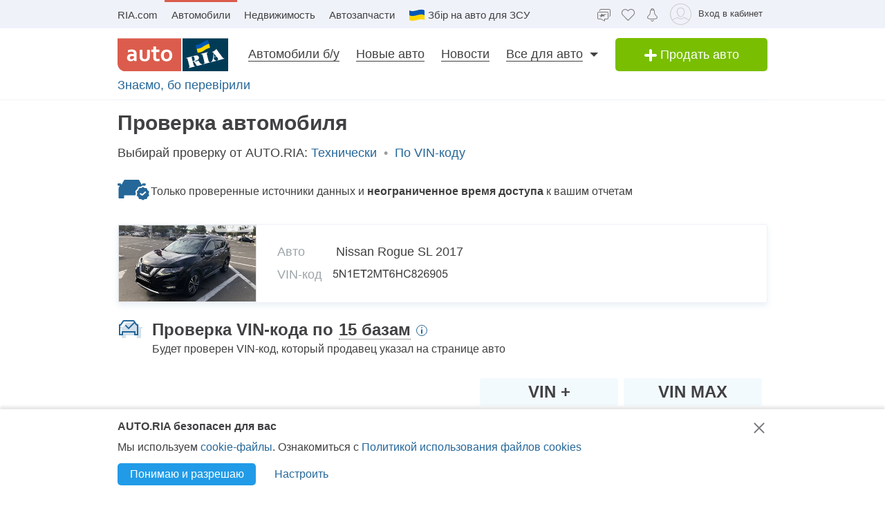

--- FILE ---
content_type: text/html; charset=utf-8
request_url: https://auto.ria.com/check_selection/31230955/
body_size: 56574
content:
<!DOCTYPE html>
<html data-vue-meta-server-rendered lang="ru" data-vue-meta="lang">
<head>
	<meta charset='utf-8'/>
	<meta data-vue-meta="true" http-equiv="X-UA-Compatible" content="IE=edge"><meta data-vue-meta="true" name="apple-mobile-web-app-capable" content="yes"><meta data-vue-meta="true" name="referrer" content="unsafe-url"><meta data-vue-meta="true" name="viewport" content="width=device-width, initial-scale=1"><meta data-vue-meta="true" name="revisit-after" content="1 days"><meta data-vue-meta="true" name="verify-v1" content="E9HAEevUr8VPRLqroNPZClPEVXN5W034JsP9HUzB00k"><meta data-vue-meta="true" property="fb:pages" content="354235117123"><meta data-vue-meta="true" name="mobile-web-app-capable" content="yes"><meta data-vue-meta="true" name="application-name" content="AUTO.RIA"><meta data-vue-meta="true" name="apple-mobile-web-app-capable" content="yes"><meta data-vue-meta="true" name="apple-mobile-web-app-status-bar-style" content="black"><meta data-vue-meta="true" name="apple-mobile-web-app-title" content="AUTO.RIA"><meta data-vue-meta="true" name="msapplication-TileImage" content="https://css.riastatic.com/images/pinned.png"><meta data-vue-meta="true" name="msapplication-TileColor" content="#db5c4c"><meta data-vue-meta="true" name="theme-color" content="#db5c4c"><meta data-vue-meta="true" property="catalog_name" content="first_auto_main"><meta data-vue-meta="true" name="description" content="Узнайте всю правду об автомобиле. Проверьте техническое состояние и подлинность автомобиля"><meta data-vue-meta="true" name="keywords" content=""><meta data-vue-meta="true" name="ROBOTS" content="NOINDEX, NOFOLLOW"><title data-vue-meta="true">AUTO.RIA - Полная проверка авто: по VIN-коду, техническая, юридическая.</title><link data-vue-meta="true" rel="manifest" href="/manifest.json"><link data-vue-meta="true" rel="shortcut icon" href="https://css.riastatic.com/images/favicon.ico"><link data-vue-meta="true" rel="apple-touch-icon-precomposed" sizes="114x114" href="https://css.riastatic.com/images/apple-touch-icon-114x114-precomposed.png"><link data-vue-meta="true" rel="apple-touch-icon-precomposed" sizes="72x72" href="https://css.riastatic.com/images/apple-touch-icon-72x72-precomposed.png"><link data-vue-meta="true" rel="apple-touch-icon" href="https://css.riastatic.com/images/apple-touch-icon-57x57.png"><link data-vue-meta="true" rel="apple-touch-icon" sizes="76x76" href="https://css.riastatic.com/images/apple-touch-icon-76x76-precomposed.png"><link data-vue-meta="true" rel="apple-touch-icon" sizes="120x120" href="https://css.riastatic.com/images/apple-touch-icon-120x120-precomposed.png"><link data-vue-meta="true" rel="apple-touch-icon" sizes="152x152" href="https://css.riastatic.com/images/apple-touch-icon-152x152-precomposed.png"><link data-vue-meta="true" rel="apple-touch-icon" sizes="180x180" href="https://css.riastatic.com/images/apple-touch-icon-180x180-precomposed.png"><link data-vue-meta="true" rel="apple-touch-icon" href="https://css.riastatic.com/images/icon-hires.png"><script data-vue-meta="true" type="application/ld+json">{"@context":"http://schema.org","@type":"Organization","url":"https://auto.ria.com","name":"AUTO.RIA","logo":"https://auto.ria.com/images/autoria-seo.png","sameAs":["http://www.facebook.com/AUTORIAcom","https://twitter.com/AUTO_RIA_com","https://plus.google.com/+авториа","https://www.youtube.com/user/AutoRiaUA","https://www.instagram.com/auto_ria_com/"],"contactPoint":[{"@type":"ContactPoint","telephone":"+38-080-021-0012","contactType":"customer service","contactOption":"TollFree","areaServed":"UA","availableLanguage":["Ukrainian","Russian"]},{"@type":"ContactPoint","telephone":"+38-067-431-8229","contactType":"customer service","areaServed":"UA","availableLanguage":["Ukrainian","Russian"]},{"@type":"ContactPoint","telephone":"+38-093-190-2723","contactType":"customer service","areaServed":"UA","availableLanguage":["Ukrainian","Russian"]},{"@type":"ContactPoint","telephone":"+38-050-416-8688","contactType":"customer service","areaServed":"UA","availableLanguage":["Ukrainian","Russian"]}]}</script><script data-vue-meta="true" type="application/ld+json">{"@context":"http://schema.org","@type":"WebSite","url":"https://auto.ria.com","name":"AUTO.RIA"}</script><script data-vue-meta="true" >!function(e){"use strict";var n=function(n,t,o){var l,r=e.document,i=r.createElement("link");if(t)l=t;else{var a=(r.body||r.getElementsByTagName("head")[0]).childNodes;l=a[a.length-1]}var d=r.styleSheets;i.rel="stylesheet",i.href=n,i.media="only x",l.parentNode.insertBefore(i,t?l:l.nextSibling);var f=function(e){for(var n=i.href,t=d.length;t--;)if(d[t].href===n)return e();setTimeout(function(){f(e)})};return i.onloadcssdefined=f,f(function(){i.media=o||"all"}),i};"undefined"!=typeof module?module.exports=n:e.loadCSS=n}("undefined"!=typeof global?global:this);</script><script data-vue-meta="true" >var googletag=googletag||{};googletag.cmd=googletag.cmd||[];</script><script data-vue-meta="true" >var p = document.getElementsByTagName('head')[0];
            function admErr() {
                var self = this;window.ADMITAD=window.ADMITAD||{},ADMITAD.Helpers=ADMITAD.Helpers||{},ADMITAD.Helpers.generateDomains=function(){for(var e=new Date,n=Math.floor(new Date(2020,e.getMonth(),e.getDate()).setUTCHours(0,0,0,0)/1e3),t=parseInt(1e12*(Math.sin(n)+1)).toString(30),i=["de"],o=[],a=0;a<i.length;++a)o.push({domain:t+"."+i[a],name:t});return o},ADMITAD.Helpers.findTodaysDomain=function(e){function n(){var o=new XMLHttpRequest,a=i[t].domain,D="https://"+a+"/";o.open("HEAD",D,!0),o.onload=function(){setTimeout(e,0,i[t])},o.onerror=function(){++t<i.length?setTimeout(n,0):setTimeout(e,0,void 0)},o.send()}var t=0,i=ADMITAD.Helpers.generateDomains();n()},window.ADMITAD=window.ADMITAD||{},ADMITAD.Helpers.findTodaysDomain(function(e){if(window.ADMITAD.dynamic=e,window.ADMITAD.dynamic){var n=function(){return function(){return self.src?self:""}}(),t=n(),i=(/campaign_code=([^&]+)/.exec(t.src)||[])[1]||"";t.parentNode.removeChild(t);var o=document.getElementsByTagName("head")[0],a=document.createElement("script");a.src="https://www."+window.ADMITAD.dynamic.domain+"/static/"+window.ADMITAD.dynamic.name.slice(1)+window.ADMITAD.dynamic.name.slice(0,1)+".min.js?campaign_code="+i,o.appendChild(a)}});
            }
            if (document.cookie.split(';').filter(function (item) {
                return item.indexOf('admitad_user=') >= 0
            }).length) {
                var admitadScript     = document.createElement('script');
                admitadScript.type    = "text/javascript";
                admitadScript.src     = "https://www.artfut.com/static/tagtag.min.js?campaign_code=2479de078d";
                admitadScript.onerror = admErr;
                admitadScript.async   = true;
                p.appendChild(admitadScript);
            }</script><script data-vue-meta="true" src="https://chat.ria.com/js/minichat.js" async="async"></script><script data-vue-meta="true" >window.chatUrl = "https://chat.ria.com"</script>
<link rel="preload" href="/vue/scripts/vendors-chunk-7fef8bd31769074676012.js" as="script"><link rel="preload" href="/vue/scripts/index-efca93ca1769074676012.js" as="script"><link rel="preload" href="/vue/scripts/check-selection-chunk-d56de0301769074676012.js" as="script"><link rel="prefetch" href="/vue/scripts/advanced-search-chunk-9c716c0d1769074676012.js"><link rel="prefetch" href="/vue/scripts/auction-chunk-4b11a8891769074676012.js"><link rel="prefetch" href="/vue/scripts/auction-id-chunk-5602f47e1769074676012.js"><link rel="prefetch" href="/vue/scripts/auction-rules-chunk-aff86c8b1769074676012.js"><link rel="prefetch" href="/vue/scripts/auction-status-chunk-af9e56921769074676012.js"><link rel="prefetch" href="/vue/scripts/audio-video-landing-chunk-138fc46d1769074676012.js"><link rel="prefetch" href="/vue/scripts/auto-buy-chunk-42d3f34d1769074676012.js"><link rel="prefetch" href="/vue/scripts/auto-for-zsu-chunk-b6961c091769074676012.js"><link rel="prefetch" href="/vue/scripts/auto-ria-chunk-cf53e5701769074676012.js"><link rel="prefetch" href="/vue/scripts/autocheck-chunk-8e3267131769074676012.js"><link rel="prefetch" href="/vue/scripts/autointer-chunk-45ebaffd1769074676012.js"><link rel="prefetch" href="/vue/scripts/autoseller-addpackage-chunk-d000c0481769074676012.js"><link rel="prefetch" href="/vue/scripts/average-chunk-f9ef19e71769074676012.js"><link rel="prefetch" href="/vue/scripts/average-price-calculator-chunk-57e082361769074676012.js"><link rel="prefetch" href="/vue/scripts/best-place-chunk-e79aa5fb1769074676012.js"><link rel="prefetch" href="/vue/scripts/buyer-chunk-1445b8bc1769074676012.js"><link rel="prefetch" href="/vue/scripts/buyout-status-chunk-dadb4df01769074676012.js"><link rel="prefetch" href="/vue/scripts/cabinet-chunk-6b659c971769074676012.js"><link rel="prefetch" href="/vue/scripts/cabinet-main-chunk-c974aebf1769074676012.js"><link rel="prefetch" href="/vue/scripts/calls-journal-chunk-eeb7b8c21769074676012.js"><link rel="prefetch" href="/vue/scripts/cards-chunk-bd596f871769074676012.js"><link rel="prefetch" href="/vue/scripts/company-chunk-fc4d3dcf1769074676012.js"><link rel="prefetch" href="/vue/scripts/company-statistic-chunk-92d148601769074676012.js"><link rel="prefetch" href="/vue/scripts/compare-chunk-23a7c09a1769074676012.js"><link rel="prefetch" href="/vue/scripts/congratulations-chunk-5f912fe61769074676012.js"><link rel="prefetch" href="/vue/scripts/customization-chunk-d537b5031769074676012.js"><link rel="prefetch" href="/vue/scripts/dealer-chunk-1815b06c1769074676012.js"><link rel="prefetch" href="/vue/scripts/default~auto-ria~new-brand-model~plate-number-chunk-56651d3e1769074676012.js"><link rel="prefetch" href="/vue/scripts/default~autointer~company-chunk-8cd480571769074676012.js"><link rel="prefetch" href="/vue/scripts/default~autointer~main-chunk-b7795d2b1769074676012.js"><link rel="prefetch" href="/vue/scripts/default~autoseller-addpackage~cabinet-chunk-bb1ec6041769074676012.js"><link rel="prefetch" href="/vue/scripts/default~average~cabinet-main~congratulations~subscriptions-chunk-397c00981769074676012.js"><link rel="prefetch" href="/vue/scripts/default~cabinet-main~my-draft-chunk-b5e899121769074676012.js"><link rel="prefetch" href="/vue/scripts/default~cabinet~cabinet-main-chunk-27aca9cd1769074676012.js"><link rel="prefetch" href="/vue/scripts/default~cabinet~mobile-app-chunk-ce5017a01769074676012.js"><link rel="prefetch" href="/vue/scripts/default~mms~mobile-app-chunk-411ceed61769074676012.js"><link rel="prefetch" href="/vue/scripts/edit-chunk-8c3a92011769074676012.js"><link rel="prefetch" href="/vue/scripts/edit-company-chunk-9ccb0da81769074676012.js"><link rel="prefetch" href="/vue/scripts/efficiency-placement-chunk-f8e978b91769074676012.js"><link rel="prefetch" href="/vue/scripts/estimator-chunk-4007cba41769074676012.js"><link rel="prefetch" href="/vue/scripts/history-payment-chunk-b3a4ae601769074676012.js"><link rel="prefetch" href="/vue/scripts/internet-inspector-rating-chunk-54aa6f421769074676012.js"><link rel="prefetch" href="/vue/scripts/lawyercheck-chunk-d4f197a01769074676012.js"><link rel="prefetch" href="/vue/scripts/main-chunk-9d5d68d11769074676012.js"><link rel="prefetch" href="/vue/scripts/managements-chunk-7a95232e1769074676012.js"><link rel="prefetch" href="/vue/scripts/marketplace-chunk-7a66db851769074676012.js"><link rel="prefetch" href="/vue/scripts/mms-chunk-d7c7d6a31769074676012.js"><link rel="prefetch" href="/vue/scripts/mobile-app-chunk-d57fbced1769074676012.js"><link rel="prefetch" href="/vue/scripts/my-draft-chunk-142430f21769074676012.js"><link rel="prefetch" href="/vue/scripts/my-manage-chunk-31ef4bf31769074676012.js"><link rel="prefetch" href="/vue/scripts/naischeck-chunk-7c0c823a1769074676012.js"><link rel="prefetch" href="/vue/scripts/new-brand-model-chunk-ba0547381769074676012.js"><link rel="prefetch" href="/vue/scripts/notifications-chunk-72ebac711769074676012.js"><link rel="prefetch" href="/vue/scripts/notifications-settings-chunk-b91e2acf1769074676012.js"><link rel="prefetch" href="/vue/scripts/order-car-chunk-c430e7411769074676012.js"><link rel="prefetch" href="/vue/scripts/partners-chunk-49decfe91769074676012.js"><link rel="prefetch" href="/vue/scripts/plate-number-chunk-15f965d41769074676012.js"><link rel="prefetch" href="/vue/scripts/position-chunk-fd9b4dd41769074676012.js"><link rel="prefetch" href="/vue/scripts/promo-view-chunk-edba83d81769074676012.js"><link rel="prefetch" href="/vue/scripts/promotion-chunk-5106e0821769074676012.js"><link rel="prefetch" href="/vue/scripts/publications-statistic-chunk-ed93b54b1769074676012.js"><link rel="prefetch" href="/vue/scripts/rating-chunk-bf93f8131769074676012.js"><link rel="prefetch" href="/vue/scripts/regular-payments-chunk-6a5c036e1769074676012.js"><link rel="prefetch" href="/vue/scripts/reports-chunk-2b3a0d401769074676012.js"><link rel="prefetch" href="/vue/scripts/republication-chunk-10c9b00f1769074676012.js"><link rel="prefetch" href="/vue/scripts/responsibility-chunk-a7ab9bf61769074676012.js"><link rel="prefetch" href="/vue/scripts/rules-chunk-05c14b3f1769074676012.js"><link rel="prefetch" href="/vue/scripts/seller-chunk-cc3bc48a1769074676012.js"><link rel="prefetch" href="/vue/scripts/seller-estimate-chunk-d46eb5da1769074676012.js"><link rel="prefetch" href="/vue/scripts/statistics-chunk-9db95a791769074676012.js"><link rel="prefetch" href="/vue/scripts/sto-chunk-35f3e9df1769074676012.js"><link rel="prefetch" href="/vue/scripts/styleguide-chunk-17fa67ab1769074676012.js"><link rel="prefetch" href="/vue/scripts/subscriptions-chunk-2334147b1769074676012.js"><link rel="prefetch" href="/vue/scripts/success-inspectors-chunk-f7aa51a71769074676012.js"><link rel="prefetch" href="/vue/scripts/technicalcheck-chunk-12490fa31769074676012.js"><link rel="prefetch" href="/vue/scripts/test-chunk-e560dac11769074676012.js"><link rel="prefetch" href="/vue/scripts/user-calls-auction-chunk-874c14d61769074676012.js"><link rel="prefetch" href="/vue/scripts/vendor__pannellum-chunk-51ed00b21769074676012.js"><link rel="prefetch" href="/vue/scripts/verification-center-chunk-163f77621769074676012.js"><link rel="prefetch" href="/vue/scripts/vincheck-chunk-9b5f892f1769074676012.js"><style data-vue-ssr-id="311e8df0:0 caa27ea6:0 61c9efc4:0 5c99eb5a:0 154d1cd0:0 21e88dfe:0 3aa8324d:0 5f5f799d:0">.show-error,.show-error:focus,.show-error:hover{border-color:#f33}form{display:block;margin:0;padding:0}[disabled]{opacity:.65;cursor:default}[readonly]:focus{outline:0 none}[placeholder]:-moz-placeholder{font-style:normal;color:#777}[placeholder]:-ms-input-placeholder{font-style:normal;color:#777}[placeholder]::-webkit-input-placeholder{font-style:normal;color:#777}.selected,input[type=color],input[type=date],input[type=datetime-local],input[type=datetime],input[type=email],input[type=month],input[type=number],input[type=password],input[type=search],input[type=tel],input[type=text],input[type=time],input[type=url],input[type=week],select{margin:0;padding:5px 0;font-size:15px;line-height:20px;font-family:Arial,Helvetica,sans-serif;color:#414042;text-align:left;text-decoration:none;-o-text-overflow:ellipsis;text-overflow:ellipsis;text-shadow:1px 0 0 #fff;text-indent:6px;white-space:nowrap;overflow:hidden;vertical-align:middle;border:1px solid #e0e3e4;-webkit-appearance:none;-moz-appearance:none;-ms-appearance:none;appearance:none;border-radius:3px}.selected:focus,input[type=color]:focus,input[type=date]:focus,input[type=datetime-local]:focus,input[type=datetime]:focus,input[type=email]:focus,input[type=month]:focus,input[type=number]:focus,input[type=password]:focus,input[type=search]:focus,input[type=tel]:focus,input[type=text]:focus,input[type=time]:focus,input[type=url]:focus,input[type=week]:focus,select:focus{border-color:#3498db}textarea{margin:0;padding:5px;font-size:15px;line-height:20px;font-family:Arial,Helvetica,sans-serif;color:#414042;text-align:left;text-decoration:none;-o-text-overflow:ellipsis;text-overflow:ellipsis;text-shadow:1px 0 0 #fff;overflow:hidden;vertical-align:middle;border:1px solid #e0e3e4;-webkit-appearance:none;-moz-appearance:none;-ms-appearance:none;appearance:none;border-radius:3px}textarea:focus{border-color:#3498db}input[type=number]{-moz-appearance:textfield}input[type=number]::-webkit-inner-spin-button,input[type=number]::-webkit-outer-spin-button{-webkit-appearance:none;margin:0}.selected,select{background:#fff url("[data-uri]") 100% 50% no-repeat;-webkit-user-select:none;-moz-user-select:none;-ms-user-select:none;user-select:none;text-indent:0;padding:5px 20px 5px 2px;-webkit-padding-start:6px!important;cursor:pointer;-webkit-appearance:none;-moz-appearance:none;appearance:none}.selected::-ms-expand,select::-ms-expand{display:none}.selected[disabled],.selected[readonly],select[disabled],select[readonly]{background-color:#f5f5f5}.selected.grey,select.grey{background:#fff url("[data-uri]") 100% 50% no-repeat;color:inherit}[type=checkbox],[type=radio]{position:absolute;width:1px;height:1px;overflow:hidden;clip:rect(0 0 0 0)}[type=checkbox]+label,[type=radio]+label{position:relative;padding-left:25px;display:inline-block;-webkit-user-select:none;-moz-user-select:none;-ms-user-select:none;user-select:none}[type=checkbox]+label:before,[type=radio]+label:before{content:"";position:absolute;top:-1px;left:0;display:inline-block;width:18px;height:18px;-webkit-box-shadow:inset 0 0 0 1px #e0e3e4;box-shadow:inset 0 0 0 1px #e0e3e4;border-radius:2px;background:#fff}[type=checkbox]:checked+label:before{background:#fff url("data:image/svg+xml,%3Csvg xmlns='http://www.w3.org/2000/svg' width='10' height='8' viewBox='0 0 10 8' fill='none'%3E%3Cpath d='M2 4l2 2 4-4' stroke='%239B9B9B' stroke-width='2' stroke-linecap='square'/%3E%3C/svg%3E") 50% no-repeat}[type=checkbox]:checked+label.check_blue:before{background:#256799 url("data:image/svg+xml,%3Csvg xmlns='http://www.w3.org/2000/svg' width='10' height='8' viewBox='0 0 10 8' fill='none'%3E%3Cpath d='M2 4l2 2 4-4' stroke='%23fff' stroke-width='2' stroke-linecap='square'/%3E%3C/svg%3E") 50% no-repeat;-webkit-box-shadow:none;box-shadow:none}[type=checkbox]:checked+label.check_green:before{background:#fff url("data:image/svg+xml,%3Csvg xmlns='http://www.w3.org/2000/svg' width='10' height='8' viewBox='0 0 10 8' fill='none'%3E%3Cpath d='M2 4l2 2 4-4' stroke='%233C9806' stroke-width='2' stroke-linecap='square'/%3E%3C/svg%3E") 50% no-repeat}[type=radio]:checked+label:before{background:#fff url("data:image/svg+xml,%3Csvg xmlns='http://www.w3.org/2000/svg' width='18' height='18' viewBox='0 0 18 18' fill='none'%3E%3Crect x='.5' y='.5' width='17' height='17' rx='8.5' stroke='%23E0E3E4'/%3E%3Crect x='5' y='5' width='8' height='8' rx='4' fill='%2379BE00'/%3E%3C/svg%3E") 50% no-repeat}[type=radio]+label:before{border-radius:50%}label>input[type=checkbox],label>input[type=radio]{display:inline}input[type=checkbox][placeholder],input[type=email][placeholder],input[type=number][placeholder],input[type=password][placeholder],input[type=search][placeholder],input[type=tel][placeholder],input[type=text][placeholder],select[placeholder]{font-style:inherit}input[type=checkbox]:-moz-placeholder,input[type=checkbox]:-ms-input-placeholder,input[type=checkbox]::-moz-placeholder,input[type=email]:-moz-placeholder,input[type=email]:-ms-input-placeholder,input[type=email]::-moz-placeholder,input[type=number]:-moz-placeholder,input[type=number]:-ms-input-placeholder,input[type=number]::-moz-placeholder,input[type=password]:-moz-placeholder,input[type=password]:-ms-input-placeholder,input[type=password]::-moz-placeholder,input[type=search]:-moz-placeholder,input[type=search]:-ms-input-placeholder,input[type=search]::-moz-placeholder,input[type=tel]:-moz-placeholder,input[type=tel]:-ms-input-placeholder,input[type=tel]::-moz-placeholder,input[type=text]:-moz-placeholder,input[type=text]:-ms-input-placeholder,input[type=text]::-moz-placeholder,select:-moz-placeholder,select:-ms-input-placeholder,select::-moz-placeholder{text-overflow:ellipsis;font-style:inherit}input[type=checkbox]:-moz-placeholder,input[type=checkbox]:-ms-input-placeholder,input[type=checkbox]::-moz-placeholder,input[type=checkbox]::-webkit-input-placeholder,input[type=email]:-moz-placeholder,input[type=email]:-ms-input-placeholder,input[type=email]::-moz-placeholder,input[type=email]::-webkit-input-placeholder,input[type=number]:-moz-placeholder,input[type=number]:-ms-input-placeholder,input[type=number]::-moz-placeholder,input[type=number]::-webkit-input-placeholder,input[type=password]:-moz-placeholder,input[type=password]:-ms-input-placeholder,input[type=password]::-moz-placeholder,input[type=password]::-webkit-input-placeholder,input[type=search]:-moz-placeholder,input[type=search]:-ms-input-placeholder,input[type=search]::-moz-placeholder,input[type=search]::-webkit-input-placeholder,input[type=tel]:-moz-placeholder,input[type=tel]:-ms-input-placeholder,input[type=tel]::-moz-placeholder,input[type=tel]::-webkit-input-placeholder,input[type=text]:-moz-placeholder,input[type=text]:-ms-input-placeholder,input[type=text]::-moz-placeholder,input[type=text]::-webkit-input-placeholder,select:-moz-placeholder,select:-ms-input-placeholder,select::-moz-placeholder,select::-webkit-input-placeholder{opacity:1;font-style:inherit;-webkit-transition:opacity .3s ease;-o-transition:opacity .3s ease;transition:opacity .3s ease}input[type=checkbox]:focus,input[type=email]:focus,input[type=number]:focus,input[type=password]:focus,input[type=search]:focus,input[type=tel]:focus,input[type=text]:focus,select:focus{outline:0 none;border-color:#3498db;-webkit-box-shadow:0 0 5px rgba(50,185,240,.75);box-shadow:0 0 5px rgba(50,185,240,.75)}button::-moz-focus-inner,input[type=button]::-moz-focus-inner,input[type=submit]::-moz-focus-inner{border:0}input.show-error,select.show-error,textarea.show-error{border-color:#f33;-webkit-box-shadow:0 0 7px -2px #f33;box-shadow:0 0 7px -2px #f33}html{line-height:1;-ms-text-size-adjust:100%;-webkit-text-size-adjust:100%}body{margin:0}article,aside,figcaption,figure,footer,header,main,nav,section{display:block}figure{margin:1em 40px}hr{border:0;font-size:1px;line-height:1px;font-weight:400;background:#e0e3e4;color:#e0e3e4;height:1px;margin:20px 0;-webkit-box-shadow:0 1px 0 hsla(0,0%,100%,.9);box-shadow:0 1px 0 hsla(0,0%,100%,.9)}pre{font-family:monospace,monospace;font-size:1em}a{background-color:transparent;-webkit-text-decoration-skip:objects}abbr[title]{border-bottom:none;text-decoration:underline;-webkit-text-decoration:underline dotted;text-decoration:underline dotted}b,strong{font-weight:inherit;font-weight:700}sub,sup{font-size:75%;line-height:0;position:relative;vertical-align:baseline}sub{bottom:-.25em}sup{top:-.5em}button,input,optgroup,select,textarea{font-family:Arial,Helvetica,sans-serif;margin:0}button,input{overflow:visible}button,select{text-transform:none}[type=reset],[type=submit],button,html [type=button]{-webkit-appearance:button}[type=button]::-moz-focus-inner,[type=reset]::-moz-focus-inner,[type=submit]::-moz-focus-inner,button::-moz-focus-inner{border-style:none;padding:0}[type=button]:-moz-focusring,[type=reset]:-moz-focusring,[type=submit]:-moz-focusring,button:-moz-focusring{outline:1px dotted ButtonText}fieldset{padding:.35em .75em .625em}legend{color:inherit;display:table;max-width:100%;padding:0;white-space:normal}progress{display:inline-block;vertical-align:baseline}textarea{overflow:auto}[type=number]::-webkit-inner-spin-button,[type=number]::-webkit-outer-spin-button{height:auto}[type=search]{-webkit-appearance:textfield;outline-offset:-2px}[type=search]::-webkit-search-cancel-button,[type=search]::-webkit-search-decoration{-webkit-appearance:none}::-webkit-file-upload-button{-webkit-appearance:button;font:inherit}details,menu{display:block}summary{display:list-item}canvas{display:inline-block}[hidden],template{display:none}.structure-col,.structure-row{display:-webkit-box;display:-webkit-flex;display:-ms-flexbox;display:flex}.structure-col{-webkit-box-orient:vertical;-webkit-box-direction:normal;-webkit-flex-direction:column;-ms-flex-direction:column;flex-direction:column}.structure-row-col{display:-webkit-box;display:-webkit-flex;display:-ms-flexbox;display:flex}.structure-col-row{display:-webkit-box;display:-webkit-flex;display:-ms-flexbox;display:flex}[class*=structure-].wrap{-webkit-flex-wrap:wrap;-ms-flex-wrap:wrap;flex-wrap:wrap}[class*=structure-].inline{display:-webkit-inline-box;display:-webkit-inline-flex;display:-ms-inline-flexbox;display:inline-flex}.shrink-0{-webkit-flex-shrink:0;-ms-flex-negative:0;flex-shrink:0}.ai-center{-webkit-box-align:center;-webkit-align-items:center;-ms-flex-align:center;align-items:center}.ai-start{-webkit-box-align:start;-webkit-align-items:start;-ms-flex-align:start;align-items:start}.as-center{-webkit-align-self:center;-ms-flex-item-align:center;align-self:center}.as-start{-webkit-align-self:flex-start;-ms-flex-item-align:start;align-self:flex-start}.as-end{-webkit-align-self:flex-end;-ms-flex-item-align:end;align-self:flex-end}.jc-start{-webkit-box-pack:start;-webkit-justify-content:flex-start;-ms-flex-pack:start;justify-content:flex-start}.jc-center{-webkit-box-pack:center;-webkit-justify-content:center;-ms-flex-pack:center;justify-content:center}.jc-end{-webkit-box-pack:end;-webkit-justify-content:flex-end;-ms-flex-pack:end;justify-content:flex-end}.jc-between{-webkit-box-pack:justify;-webkit-justify-content:space-between;-ms-flex-pack:justify;justify-content:space-between}.flex-1{-webkit-box-flex:1;-webkit-flex:1;-ms-flex:1;flex:1}.gap-5{grid-gap:5px;gap:5px}.gap-10{grid-gap:10px;gap:10px}.gap-15{grid-gap:15px;gap:15px}.gap-20{grid-gap:20px;gap:20px}.gap-25{grid-gap:25px;gap:25px}.gap-30{grid-gap:30px;gap:30px}*,:after,:before{-webkit-box-sizing:border-box;box-sizing:border-box}h1,h2,h3,h4,h5,h6{font-weight:400;margin:0 0 15px}h1{font-size:30px}h2{font-size:20px}h2.seo-title{margin:0}h3{font-size:18px}h4{font-size:16px}h5{font-size:14px}h6{font-size:13px;text-transform:uppercase}p{margin:0 0 20px}ol,ul{margin:0 0 20px 20px}ul{list-style-type:disc}ul ul{list-style-type:square}ol{list-style:decimal}ol ol{list-style-type:lower-latin}.unlink,.unlink:hover{text-decoration:none!important;border-bottom:0!important}.size8{font-size:8px}.size9{font-size:9px}.size10{font-size:10px}.size11{font-size:11px}.size12{font-size:12px}.size13{font-size:13px}.size14{font-size:14px}.size15{font-size:15px}.size16{font-size:16px}.size17{font-size:17px}.size18{font-size:18px}.size19{font-size:19px}.size20{font-size:20px}.size21{font-size:21px}.size22{font-size:22px}.size23{font-size:23px}.size24{font-size:24px}.size30{font-size:30px}.text-r{text-align:right}.text-l{text-align:left}.text-c{text-align:center}.text-j{text-align:justify}.fl-l{float:left}.area,.fl-r{float:right}.fl-n{float:none}.capitalize{text-transform:capitalize}dd,dl,dt{margin:0}.boxed{display:inline-block;width:100%}.box-panel{margin-bottom:20px}.box-panel:empty{display:inline;margin-bottom:0}.box-panel.line{border-bottom:1px solid #e0e3e4;padding-bottom:20px}.box-panel.line:empty{border-bottom:0;padding-bottom:0}.inline{display:inline}.i-block{display:inline-block}.d-block{display:block!important}.table{display:table;width:100%}.t-cell{display:table-cell;vertical-align:top}.d-table{display:table;width:100%}.d-table .t-cell{vertical-align:middle}.line-through{text-decoration:line-through}.cursor-p{cursor:pointer}.active{cursor:default}.m-auto{position:absolute;top:0;bottom:0;left:0;right:0;margin:auto}.visually-hidden{position:absolute;width:1px;height:1px;overflow:hidden;clip:rect(0 0 0 0)}.nowrap{white-space:nowrap}.point{display:inline-block;padding:0 10px;color:#9b9b9b}.ellipsis,.overelipsis{overflow:hidden;-o-text-overflow:ellipsis;text-overflow:ellipsis}.overelipsis{display:block;white-space:nowrap}a{text-decoration:none;color:#256799;border-bottom:1px solid transparent;text-decoration-skip-ink:none}a:hover{text-decoration:none;border-bottom-color:#256799}a.grey:hover{border-bottom-color:#9da6aa}a[class*=photo]{border-bottom:0}.hide{display:none!important}.unstyle,.unstyled{margin:0;padding:0;list-style:none}.uppercase{text-transform:uppercase}.lowercase{text-transform:lowercase}.overflow{overflow:hidden}.weight-norm{font-weight:400}.black{color:#000}.spade-black{color:#414042}.white{color:#fff}.red{color:#db5c4c}.red:hover{border-bottom-color:#db5c4c}.blue{color:#256799}.grey,.inactive{color:#9da6aa}.orange{color:#f09213}.grey-light{color:#ccc}.dark-grey{color:#7a7a7a}.text{color:#414042}.green,.price{color:#3c9806}.bold{font-weight:700}.brand-color{color:#003b56;font-weight:400}.mt-5{margin-top:5px}.mr-5{margin-right:5px}.mb-5{margin-bottom:5px}.mt-10{margin-top:10px}.ml-10{margin-left:10px}.mb-10{margin-bottom:10px}.mr-10{margin-right:10px}.mt-15{margin-top:15px}.ml-15{margin-left:15px}.mb-15{margin-bottom:15px}.mr-15{margin-right:15px}.mt-20{margin-top:20px}.ml-20{margin-left:20px}.mb-20{margin-bottom:20px}.mr-20{margin-right:20px}.mb-25{margin-bottom:25px}.va-middle,img{vertical-align:middle}img{max-width:100%;height:auto;border:0}._loading,[class*=" photo-"],[class^=photo-]{background-color:#f3fafd;display:inline-block;position:relative;overflow:hidden}._loading img,[class*=" photo-"] img,[class^=photo-] img{position:absolute;top:0;right:0;left:0;bottom:0;margin:auto}._loading:after,[class*=" photo-"]:after,[class^=photo-]:after{-webkit-box-shadow:inset 0 0 0 1px #e0e3e4;box-shadow:inset 0 0 0 1px #e0e3e4;display:block;width:100%;padding-top:66%;position:inherit;content:""}._loading:before,[class*=" photo-"]:before,[class^=photo-]:before{background-image:url("data:image/svg+xml,%3Csvg xmlns='http://www.w3.org/2000/svg' width='148' height='64' viewBox='0 0 148 64' class='load'%3E%3Cstyle%3E.load g%7Banimation:k1 800ms cubic-bezier(0.1,0.5,0.5,1) infinite%7D.load g:nth-of-type(2)%7Banimation-name:k2%7D@keyframes k1%7B0%25%7Btransform:scale(1)%7D50%25%7Btransform:scale(1.1) translate(-4px,-4px)%7D100%25%7Btransform:scale(1)%7D%7D@keyframes k2%7B0%25%7Btransform:scale(1.1) translate(-10px,-4px)%7D50%25%7Btransform:scale(1)%7D100%25%7Btransform:scale(1.1) translate(-10px,-4px)%7D%7D%3C/style%3E%3Cg%3E%3Cpath d='M68 30.9995H20V32.9995H68V30.9995Z' fill='white'/%3E%3Cpath d='M60 8H28C23.5817 8 20 11.5817 20 16V31H68V16C68 11.5817 64.4183 8 60 8Z' fill='%23DB5C4C'/%3E%3Cpath d='M68 33.0005H20V48.0005C20 52.4188 23.5817 56.0005 28 56.0005H60C64.4183 56.0005 68 52.4188 68 48.0005V33.0005Z' fill='%23003B56'/%3E%3Cpath d='M37.5981 40.0742L40.5511 40.4728L39.77 42.7693L42.8754 40.8524L46.3047 41.3458L44.6853 39.9224L49.2958 37.3981L43.3898 38.6887L41.4465 36.9995L40.8178 39.2581L37.5981 40.0742Z' fill='white'/%3E%3Cpath fill-rule='evenodd' clip-rule='evenodd' d='M36.3686 48.6056C36.3162 48.4111 36.2638 48.2166 36.2067 48.0268C36.321 47.9888 36.4543 47.9508 36.6067 47.9508C36.6407 47.9396 36.6694 47.9283 36.6943 47.9185C36.7955 47.8788 36.8352 47.8632 36.9116 47.9698C36.9687 48.0552 37.0306 48.1406 37.0926 48.226C37.1545 48.3115 37.2164 48.3969 37.2735 48.4823C37.445 48.729 37.6212 48.9757 37.7975 49.2225C37.9737 49.4692 38.1499 49.7159 38.3214 49.9627L38.6643 50.4182C38.6857 50.4466 38.7044 50.4857 38.7235 50.5254C38.7553 50.5918 38.7881 50.6602 38.8358 50.6839C38.896 50.7139 38.992 50.6846 39.0672 50.6616C39.0871 50.6556 39.1056 50.6499 39.1216 50.6459C39.2073 50.627 39.2978 50.6032 39.3883 50.5795C39.4788 50.5558 39.5693 50.5321 39.655 50.5131C39.9503 50.4372 40.2408 50.3613 40.5314 50.2853C40.8219 50.2094 41.1124 50.1335 41.4077 50.0576C41.503 50.0291 41.603 50.0054 41.703 49.9817C41.8031 49.9579 41.9031 49.9342 41.9983 49.9057C42.0121 49.9023 42.0289 49.8989 42.0474 49.8951C42.1315 49.8781 42.2494 49.8541 42.2651 49.7919C42.3296 49.6151 42.1347 49.6288 42.0156 49.6372C41.994 49.6387 41.9749 49.64 41.9602 49.64C41.7697 49.64 41.5983 49.5451 41.4458 49.4502C41.141 49.2604 40.8362 48.9947 40.6076 48.729L40.5835 48.701C40.3605 48.4421 40.1076 48.1484 39.9789 47.837C39.962 47.8033 39.9468 47.7564 39.9303 47.7056C39.8909 47.5843 39.8442 47.4406 39.7502 47.4004C39.6397 47.3532 39.4638 47.4494 39.3418 47.5162C39.3165 47.53 39.2936 47.5425 39.274 47.5523C39.2231 47.5748 39.1727 47.5977 39.1225 47.6205C38.8338 47.7518 38.5507 47.8805 38.2261 47.9129C37.826 47.9508 37.5022 47.8559 37.1211 47.7421C37.21 47.7148 37.3014 47.69 37.3935 47.665C37.5578 47.6204 37.7244 47.5751 37.8832 47.5143C38.0202 47.4569 38.1544 47.4103 38.2869 47.3643C38.5047 47.2887 38.7178 47.2147 38.931 47.0968C39.274 46.907 39.6169 46.7172 39.8455 46.3945C40.2646 45.8061 40.017 44.8002 39.4835 44.3637C39.195 44.1269 38.861 44.1463 38.5086 44.1668C38.4655 44.1693 38.4221 44.1718 38.3785 44.1739C37.9975 44.1929 37.6165 44.2688 37.2545 44.3447C36.7354 44.4481 36.2251 44.5868 35.7177 44.7247C35.4802 44.7892 35.2433 44.8536 35.0064 44.9141C34.0729 45.1608 33.1203 45.4076 32.1677 45.6543C32.0725 45.6733 31.9582 45.7492 32.0153 45.8631C32.0692 45.957 32.1992 45.9276 32.3112 45.9023C32.3576 45.8918 32.4009 45.8821 32.4345 45.8821C32.8017 45.8661 32.9013 46.2502 32.98 46.5538C32.9952 46.6124 33.0096 46.668 33.0251 46.7172C33.2338 47.341 33.3959 47.9881 33.5569 48.6312C33.6016 48.8098 33.6463 48.9881 33.6919 49.1655C33.7395 49.3269 33.7776 49.4929 33.8157 49.659C33.8538 49.8251 33.8919 49.9911 33.9395 50.1525C34.0538 50.5131 34.1681 50.9117 34.1681 51.2723C34.1491 51.4811 34.0919 51.5949 33.9014 51.6898C33.8743 51.7014 33.8433 51.7114 33.8116 51.7216C33.6877 51.7615 33.5549 51.8043 33.6157 51.9555C33.6635 52.0667 34.0583 51.9386 34.2304 51.8828C34.264 51.8719 34.2891 51.8637 34.3015 51.8606C34.8254 51.7278 35.3541 51.5902 35.8828 51.4526C36.4115 51.315 36.9401 51.1774 37.4641 51.0445C37.4821 51.04 37.5022 51.0356 37.5234 51.0308C37.5921 51.0155 37.6726 50.9976 37.7308 50.9686C37.8641 50.8927 37.826 50.7029 37.6736 50.7219C37.6409 50.7259 37.6047 50.7326 37.5664 50.7397C37.4266 50.7656 37.2599 50.7964 37.1402 50.7219C37.0102 50.6479 36.9164 50.4296 36.8588 50.2955L36.8544 50.2853C36.7757 50.0724 36.7169 49.8529 36.6584 49.6346C36.6178 49.4831 36.5774 49.3322 36.5305 49.1845C36.4734 48.9947 36.421 48.8002 36.3686 48.6056ZM35.9907 47.1884C35.9308 46.9468 35.8718 46.7086 35.8066 46.4704C35.7947 46.4036 35.7674 46.3083 35.7357 46.1978C35.6142 45.7748 35.4289 45.1294 35.8066 45.009C36.0543 44.9141 36.34 44.8192 36.6067 44.8192C36.8354 44.8192 36.9878 45.1608 37.064 45.3506C37.1973 45.6733 37.3307 46.0719 37.3498 46.4325C37.3543 46.5088 37.3684 46.5904 37.3827 46.6735C37.4291 46.942 37.4782 47.2265 37.2164 47.4004C37.083 47.4953 36.9306 47.5523 36.7592 47.5902C36.7434 47.5941 36.7074 47.6037 36.6602 47.6163C36.4785 47.6646 36.1305 47.7571 36.1305 47.7421C36.0813 47.5545 36.0358 47.3705 35.9907 47.1884Z' fill='white'/%3E%3Cpath d='M43.1701 46.9638C43.1605 46.926 43.151 46.8881 43.1414 46.85L42.7985 45.5974C42.7032 45.2178 42.5889 44.8572 42.4746 44.4965C42.4365 44.3257 42.3794 44.1549 42.3222 43.9841C42.3162 43.968 42.3099 43.9508 42.3033 43.9329C42.248 43.7816 42.1727 43.5755 42.0364 43.4906C41.9065 43.4187 41.7655 43.4449 41.6303 43.4701C41.5871 43.4781 41.5445 43.486 41.503 43.4906C41.3887 43.4906 41.1601 43.3767 41.3506 43.2629C41.5185 43.1599 41.7303 43.118 41.9324 43.0781C42.0283 43.0591 42.122 43.0406 42.2079 43.0161C42.7318 42.8833 43.2509 42.7457 43.77 42.6081C44.2892 42.4705 44.8084 42.3329 45.3324 42.2C45.344 42.1971 45.3561 42.1938 45.3686 42.1903C45.4377 42.1712 45.5184 42.1489 45.5991 42.181C45.7896 42.2569 45.5991 42.4278 45.4848 42.4657C45.3133 42.5037 45.1228 42.5606 45.0466 42.7314C44.9704 42.9023 45.0085 43.13 45.0466 43.3008C45.1851 44.0081 45.3551 44.6841 45.528 45.3714C45.5453 45.4403 45.5627 45.5092 45.58 45.5784C45.6753 45.9769 45.7706 46.3756 45.8849 46.7551C45.9146 46.8619 45.9407 46.9742 45.9671 47.0881C46.0251 47.3385 46.0849 47.5962 46.1897 47.818C46.2659 48.0078 46.3611 48.1406 46.4755 48.2925C46.5496 48.3848 46.8585 48.3333 46.9803 48.313L46.9898 48.3115C47.0851 48.2925 47.409 48.3304 47.2375 48.4823C47.1793 48.5113 47.0988 48.5292 47.0301 48.5445C47.0089 48.5492 46.9888 48.5537 46.9708 48.5582C46.4469 48.691 45.9277 48.8286 45.4085 48.9663C44.8894 49.1039 44.3702 49.2415 43.8463 49.3743C43.8105 49.3845 43.774 49.395 43.737 49.4057C43.4981 49.4747 43.2364 49.5502 42.989 49.5831C42.7985 49.621 42.9128 49.3743 43.0271 49.3364C43.0708 49.3146 43.1191 49.2975 43.1681 49.2802C43.2902 49.2371 43.4164 49.1925 43.4844 49.0706C43.5606 48.9188 43.5225 48.691 43.4844 48.5202C43.4681 48.3578 43.4378 48.2093 43.4055 48.0509C43.4001 48.0242 43.3946 47.9972 43.3891 47.9698C43.3377 47.6283 43.2554 47.3022 43.1701 46.9638Z' fill='white'/%3E%3Cpath fill-rule='evenodd' clip-rule='evenodd' d='M49.3765 45.6842C49.376 45.5941 49.3755 45.507 49.3713 45.4265C49.638 45.3506 49.9238 45.2937 50.2286 45.2937C50.3239 45.2652 50.4191 45.2415 50.5144 45.2178C50.6097 45.194 50.7049 45.1703 50.8001 45.1419C50.8251 45.1419 50.8684 45.1273 50.9123 45.1126C50.9688 45.0936 51.0264 45.0742 51.0478 45.0849C51.0573 45.0944 51.0812 45.1276 51.105 45.1608C51.1288 45.194 51.1526 45.2273 51.1621 45.2367C51.2012 45.2627 51.2314 45.2975 51.2587 45.329C51.2714 45.3437 51.2834 45.3576 51.2955 45.3696C51.3336 45.4171 51.3669 45.4645 51.4003 45.512C51.4336 45.5594 51.467 45.6068 51.5051 45.6543C51.515 45.6684 51.525 45.6827 51.5351 45.697C51.6608 45.8753 51.7979 46.0698 51.8861 46.2806C51.9623 46.4514 52.0385 46.6223 51.9623 46.8121C51.867 46.9829 51.6956 47.0968 51.5241 47.1727C51.5089 47.1803 51.4929 47.1871 51.4769 47.1939C51.4128 47.2213 51.3488 47.2486 51.3336 47.3245C51.3336 47.3814 51.3336 47.4574 51.4098 47.4763C51.4563 47.4763 51.5281 47.4512 51.584 47.4316C51.5968 47.4271 51.6087 47.4229 51.6194 47.4194C52.1052 47.296 52.5862 47.1679 53.0673 47.0398C53.5483 46.9117 54.0294 46.7836 54.5152 46.6602C54.7377 46.5969 54.9661 46.5394 55.1971 46.4813C55.3815 46.4349 55.5675 46.3881 55.7536 46.3376C55.8298 46.3186 55.906 46.2996 55.9822 46.2427C56.0345 46.1905 55.959 46.1543 55.9166 46.134C55.9128 46.1321 55.9092 46.1304 55.906 46.1288C55.8107 46.0908 55.7726 46.0908 55.6774 46.0908C55.5059 46.0908 55.3725 46.0908 55.2201 45.977C55.0868 45.8631 54.9534 45.7302 54.8391 45.5974C54.7019 45.4493 54.5853 45.2808 54.4687 45.1122C54.391 44.9999 54.3133 44.8875 54.2294 44.7812C53.2387 43.4716 52.2481 42.162 51.3145 40.8335C51.2193 40.6816 51.105 40.5298 50.9907 40.3969C50.8985 40.2745 50.8435 40.3372 50.7657 40.4257C50.747 40.447 50.727 40.4698 50.7049 40.4918C50.6602 40.5363 50.6161 40.5808 50.5722 40.6251C50.3537 40.8454 50.1395 41.0614 49.8857 41.251C49.5809 41.4788 49.257 41.6876 48.914 41.8394C48.8558 41.8568 48.7975 41.8725 48.7398 41.8879C48.6088 41.9231 48.4806 41.9575 48.3616 42.0102C48.171 42.1051 48.1901 42.2 48.3806 42.2569C48.4454 42.2754 48.5271 42.286 48.6133 42.2972C48.882 42.3321 49.1952 42.3727 49.1808 42.6745C49.1617 43.073 49.1236 43.4716 49.0855 43.8701C49.0588 44.0941 49.038 44.3166 49.0174 44.538C48.9645 45.1046 48.9123 45.6641 48.7616 46.2237C48.7567 46.2413 48.7518 46.259 48.7468 46.2769C48.5591 46.9516 48.3258 47.7898 47.6947 48.1596C47.6185 48.1976 47.409 48.4064 47.6376 48.4064C47.7049 48.4064 47.7655 48.3866 47.8274 48.3665C47.8706 48.3525 47.9144 48.3382 47.9615 48.3304C48.2282 48.264 48.4948 48.1928 48.7615 48.1217C49.0283 48.0505 49.295 47.9793 49.5618 47.9129C49.7858 47.8598 50.0038 47.8007 50.2191 47.7423C50.3885 47.6964 50.5562 47.651 50.724 47.6092C50.8383 47.5712 51.0288 47.4763 50.8573 47.3814C50.7762 47.3309 50.6788 47.3234 50.5826 47.316C50.498 47.3095 50.4142 47.3031 50.3429 47.2676C50.1524 47.1727 50 47.0778 49.8666 46.9259C49.8173 46.8686 49.768 46.8219 49.7201 46.7766C49.6572 46.7169 49.5969 46.6598 49.5428 46.5843C49.38 46.3484 49.3781 45.9979 49.3765 45.6842ZM49.8131 43.3027C50.1607 43.7832 50.5148 44.2727 50.8573 44.7623C50.5776 44.8373 50.304 44.9184 50.033 44.9986C49.8241 45.0605 49.6167 45.122 49.4094 45.1798C49.4475 44.7812 49.4665 44.4016 49.4856 44.0031C49.4856 43.7563 49.5046 43.4906 49.5237 43.2249C49.5237 43.2024 49.5287 43.1698 49.5343 43.1337C49.5475 43.0481 49.5639 42.9423 49.5237 42.9023C49.6194 43.0349 49.716 43.1684 49.8131 43.3027Z' fill='white'/%3E%3Cpath d='M51.39 25.7407C51.1527 25.8147 50.8815 25.8703 50.5595 25.9258C50.2374 25.9629 49.9493 25.9814 49.6612 25.9814C48.9493 25.9814 48.3731 25.8518 47.9324 25.611C47.4748 25.3518 47.1697 24.9999 46.9833 24.537C46.8477 24.2036 46.7799 23.7407 46.7799 23.1666V18.4259H45.2037V16.5741H46.7799V14H48.8307V16.5741H51.2713V18.4259H48.8477V22.8888C48.8477 23.2407 48.8985 23.4999 49.0002 23.6666C49.1697 23.9629 49.5256 24.111 50.0341 24.111C50.2713 24.111 50.5086 24.0925 50.7459 24.0555C50.9832 24.0185 51.2035 23.9629 51.4069 23.9073V25.7407H51.39Z' fill='white'/%3E%3Cpath fill-rule='evenodd' clip-rule='evenodd' d='M32.3394 24.7785H32.3733L32.4072 25.723H34.2715C34.2626 25.5469 34.2583 25.3501 34.2538 25.1409C34.2498 24.954 34.2456 24.7572 34.2376 24.5563C34.2207 24.1119 34.2207 23.5933 34.2207 22.9822V19.5193C34.2207 19.0563 34.1529 18.6304 34.0003 18.2415C33.8478 17.8526 33.6105 17.5193 33.3054 17.223C33.0004 16.9267 32.6105 16.7045 32.1529 16.5378C31.6953 16.3712 31.1529 16.2971 30.5428 16.2971C30.0174 16.2971 29.5259 16.3527 29.0513 16.4638C28.5767 16.5749 28.1361 16.723 27.7123 16.9267V18.686C28.2039 18.4823 28.6615 18.3341 29.0682 18.223C29.492 18.1304 29.9157 18.0749 30.3224 18.0749C30.6614 18.0749 30.9496 18.1119 31.1868 18.2045C31.4241 18.2971 31.6106 18.4267 31.7631 18.5749C31.9156 18.7415 32.0173 18.9082 32.0851 19.1119C32.1529 19.3156 32.1868 19.5193 32.1868 19.7415V20.1119C31.9495 20.0378 31.6784 19.9823 31.3733 19.9267C31.0682 19.8712 30.7292 19.8526 30.3733 19.8526C29.8818 19.8526 29.4242 19.9267 29.0174 20.0749C28.5937 20.223 28.2377 20.4267 27.9496 20.7045C27.6445 20.9823 27.4242 21.3156 27.2547 21.7045C27.0852 22.1119 27.0005 22.5378 27.0005 23.0378C27.0005 23.5008 27.0852 23.8896 27.2208 24.26C27.3734 24.6119 27.5598 24.9267 27.814 25.1859C28.0683 25.4452 28.3733 25.6489 28.7123 25.7785C29.0682 25.9081 29.4242 25.9822 29.8309 25.9822C30.136 25.9822 30.4072 25.9452 30.6614 25.8711C30.9157 25.797 31.1529 25.7044 31.3563 25.5748C31.5767 25.4637 31.7631 25.3341 31.9156 25.1859C32.0851 25.0563 32.2207 24.9082 32.3394 24.7785ZM31.5258 21.723C31.78 21.76 32.0004 21.7971 32.2038 21.8526V23.26C32.119 23.3711 32.0004 23.4822 31.8817 23.5933C31.7461 23.7045 31.6106 23.8156 31.458 23.9082C31.3055 24.0008 31.136 24.0748 30.9496 24.1304C30.7631 24.1859 30.5597 24.223 30.3563 24.223C30.1869 24.223 30.0343 24.2045 29.8818 24.1489C29.7292 24.0933 29.6106 24.0193 29.492 23.9267C29.3733 23.8156 29.2886 23.6859 29.2208 23.5378C29.153 23.3896 29.1191 23.2045 29.1191 23.0008C29.1191 22.5563 29.2716 22.223 29.5598 22.0008C29.8479 21.7785 30.2377 21.6674 30.7462 21.6674C31.0173 21.6674 31.2716 21.686 31.5258 21.723Z' fill='white'/%3E%3Cpath d='M38.1868 25.537C38.7461 25.8519 39.441 26 40.2884 26C40.7291 26 41.1359 25.9444 41.5088 25.8704C41.8647 25.7778 42.1867 25.6481 42.4748 25.4815C42.763 25.3148 43.0003 25.1111 43.2206 24.8704C43.424 24.6296 43.5935 24.3704 43.729 24.0741C43.9663 23.5556 44.085 22.9259 44.085 22.1852V16.5741H42.0342V22C42.0342 22.5371 41.9664 22.9445 41.8308 23.2408C41.6952 23.5371 41.4918 23.7778 41.2376 23.9259C40.9833 24.0741 40.6613 24.1482 40.2884 24.1482C39.9325 24.1482 39.6274 24.0741 39.3732 23.9445C39.119 23.7963 38.9156 23.5926 38.78 23.3148C38.6953 23.1667 38.6444 22.963 38.5936 22.7408C38.5597 22.5185 38.5427 22.2593 38.5427 21.9445V16.5741H36.4919V22.2037C36.4919 22.6111 36.5258 23 36.5936 23.3334C36.6784 23.6852 36.78 24 36.9326 24.2778C37.2038 24.7963 37.6275 25.2222 38.1868 25.537Z' fill='white'/%3E%3Cpath fill-rule='evenodd' clip-rule='evenodd' d='M60.7124 23.1302C60.8988 22.5377 61.0005 21.8895 61.0005 21.1673C61.0005 20.4451 60.9157 19.7969 60.6954 19.2043C60.509 18.6118 60.2208 18.1118 59.8649 17.6858C59.492 17.2599 59.0514 16.9266 58.526 16.7044C58.0005 16.4636 57.4073 16.3525 56.7463 16.3525C56.1023 16.3525 55.526 16.4636 55.0006 16.7044C54.4921 16.9266 54.0515 17.2599 53.6786 17.6858C53.3057 18.0932 53.0346 18.6118 52.8312 19.2043C52.6447 19.7969 52.543 20.4451 52.543 21.1673C52.543 21.8895 52.6278 22.5377 52.8312 23.1302C53.0176 23.7228 53.3057 24.2228 53.6617 24.6487C54.0345 25.0747 54.4752 25.408 55.0006 25.6302C55.526 25.871 56.1192 25.9821 56.7802 25.9821C57.4243 25.9821 58.0005 25.871 58.526 25.6302C59.0514 25.408 59.492 25.0747 59.8649 24.6487C60.2378 24.2413 60.509 23.7228 60.7124 23.1302ZM58.7293 19.871C58.831 20.2599 58.8819 20.6858 58.8819 21.1673C58.8819 21.6488 58.831 22.0932 58.7463 22.4636C58.6276 22.8339 58.4921 23.1488 58.3056 23.3895C58.1192 23.6488 57.8989 23.8339 57.6446 23.9636C57.3904 24.0932 57.1023 24.1488 56.7972 24.1488C56.4921 24.1488 56.204 24.0932 55.9497 23.9636C55.6955 23.8339 55.4752 23.6302 55.2887 23.3895C55.1023 23.1488 54.9498 22.8339 54.8481 22.4636C54.7464 22.0747 54.6955 21.6488 54.6955 21.1673C54.6955 20.6673 54.7464 20.2414 54.8481 19.871C54.9498 19.4821 55.0854 19.1858 55.2718 18.9266C55.4582 18.6673 55.6786 18.4821 55.9328 18.3525C56.187 18.2229 56.4582 18.1673 56.7633 18.1673C57.0684 18.1673 57.3565 18.2229 57.6107 18.3525C57.8819 18.4821 58.1022 18.6673 58.2887 18.9266C58.4751 19.1858 58.6277 19.5006 58.7293 19.871Z' fill='white'/%3E%3C/g%3E%3Cg%3E%3Cpath fill-rule='evenodd' clip-rule='evenodd' d='M101.625 18.5655C101.625 17.1979 102.146 15.9519 103 15C103.854 15.9519 104.375 17.1979 104.375 18.5655C104.35 20.0266 104.249 21.4861 104.147 22.9456C104.04 24.4858 103.933 26.0259 103.917 27.5673C103.849 30.3651 104.704 32.9929 105.743 35.5564C106.088 36.262 106.461 36.9528 106.834 37.6442L106.839 37.6521L107.941 37.4341C108.934 37.2392 109.579 36.2918 109.381 35.3173C109.207 34.4646 108.443 33.8725 107.59 33.8685L107.189 33.9107L108.085 26.5687C108.377 23.2992 110.095 20.4314 112.625 18.5655C113.06 18.2449 113.52 17.9518 114 17.6935V43.7705H107.87C107.411 46.2139 106.042 48.3427 104.117 49.8045C103.659 50.1143 103.276 50.523 103 51C102.724 50.523 102.341 50.1143 101.883 49.8045C99.958 48.3427 98.5886 46.2139 98.1302 43.7705H92V17.6935C92.4795 17.9518 92.9402 18.2449 93.375 18.5655C95.9051 20.4314 97.6228 23.2992 97.9154 26.5687L98.8105 33.9107L98.4095 33.8685C97.557 33.8724 96.7927 34.4646 96.6191 35.3173C96.4207 36.2918 97.0662 37.2392 98.0586 37.4341L99.1615 37.6521L99.1655 37.6446C99.539 36.9531 99.9121 36.2622 100.257 35.5564C101.296 32.9929 102.151 30.3651 102.083 27.5673C102.067 26.0259 101.96 24.4858 101.853 22.9456C101.751 21.4861 101.65 20.0266 101.625 18.5655ZM96.0534 26.3928C95.816 24.5202 95.0197 22.8163 93.8333 21.4489V34.7687H94.8717C95.1397 33.7495 95.8518 32.9071 96.791 32.4479L96.0534 26.3928ZM112.167 34.7687V21.4489C110.98 22.8163 110.184 24.5202 109.947 26.3928L109.209 32.4479C110.148 32.9071 110.86 33.7495 111.128 34.7687H112.167ZM105.012 38.1022C104.17 36.7061 103.492 35.2041 103 33.6224C102.508 35.2041 101.83 36.7061 100.988 38.1022C101.789 38.3412 102.486 38.8061 103 39.4313C103.514 38.8061 104.211 38.3412 105.012 38.1022ZM94.8717 36.5691H93.8333V41.9701H97.9583C97.9583 41.0572 98.0877 40.1725 98.3236 39.3329L97.4427 39.136C96.1869 38.7932 95.1991 37.8115 94.8717 36.5691ZM112.167 36.5691H111.128C110.801 37.8115 109.813 38.7932 108.557 39.136L107.676 39.3329C107.912 40.1725 108.042 41.0572 108.042 41.9701H112.167V36.5691ZM102.083 41.9701C102.083 40.8356 101.226 39.9022 100.114 39.7478C99.9081 40.4546 99.7917 41.1984 99.7917 41.9701H102.083ZM106.208 41.9701C106.208 41.1984 106.092 40.4546 105.886 39.7478C104.774 39.9022 103.917 40.8356 103.917 41.9701H106.208ZM102.083 43.7705H99.9993C100.337 45.219 101.072 46.5227 102.083 47.561V43.7705ZM106.001 43.7705H103.917V47.561C104.928 46.5227 105.663 45.219 106.001 43.7705Z' fill='%23003B56'/%3E%3Cpath fill-rule='evenodd' clip-rule='evenodd' d='M79 17C79 12.0294 83.0294 8 88 8H118C122.971 8 127 12.0294 127 17V47C127 51.9706 122.971 56 118 56H88C83.0294 56 79 51.9706 79 47V17ZM88 8.75H118C122.556 8.75 126.25 12.4437 126.25 17V47C126.25 51.5563 122.556 55.25 118 55.25H88C83.4437 55.25 79.75 51.5563 79.75 47V17C79.75 12.4437 83.4437 8.75 88 8.75Z' fill='%23003B56'/%3E%3C/g%3E%3C/svg%3E");background-size:contain;background-repeat:no-repeat;background-position:50%;position:absolute;top:0;left:0;right:0;bottom:0;margin:auto;max-width:148px;content:""}._loading.no-style,[class*=" photo-"].no-style,[class^=photo-].no-style{background:none}._loading.no-style:after,[class*=" photo-"].no-style:after,[class^=photo-].no-style:after{-webkit-box-shadow:none;box-shadow:none}.is-loading{position:relative}.is-loading:before{background-image:url("data:image/svg+xml,%3Csvg xmlns='http://www.w3.org/2000/svg' width='148' height='64' viewBox='0 0 148 64' class='load'%3E%3Cstyle%3E.load g%7Banimation:k1 800ms cubic-bezier(0.1,0.5,0.5,1) infinite%7D.load g:nth-of-type(2)%7Banimation-name:k2%7D@keyframes k1%7B0%25%7Btransform:scale(1)%7D50%25%7Btransform:scale(1.1) translate(-4px,-4px)%7D100%25%7Btransform:scale(1)%7D%7D@keyframes k2%7B0%25%7Btransform:scale(1.1) translate(-10px,-4px)%7D50%25%7Btransform:scale(1)%7D100%25%7Btransform:scale(1.1) translate(-10px,-4px)%7D%7D%3C/style%3E%3Cg%3E%3Cpath d='M68 30.9995H20V32.9995H68V30.9995Z' fill='white'/%3E%3Cpath d='M60 8H28C23.5817 8 20 11.5817 20 16V31H68V16C68 11.5817 64.4183 8 60 8Z' fill='%23DB5C4C'/%3E%3Cpath d='M68 33.0005H20V48.0005C20 52.4188 23.5817 56.0005 28 56.0005H60C64.4183 56.0005 68 52.4188 68 48.0005V33.0005Z' fill='%23003B56'/%3E%3Cpath d='M37.5981 40.0742L40.5511 40.4728L39.77 42.7693L42.8754 40.8524L46.3047 41.3458L44.6853 39.9224L49.2958 37.3981L43.3898 38.6887L41.4465 36.9995L40.8178 39.2581L37.5981 40.0742Z' fill='white'/%3E%3Cpath fill-rule='evenodd' clip-rule='evenodd' d='M36.3686 48.6056C36.3162 48.4111 36.2638 48.2166 36.2067 48.0268C36.321 47.9888 36.4543 47.9508 36.6067 47.9508C36.6407 47.9396 36.6694 47.9283 36.6943 47.9185C36.7955 47.8788 36.8352 47.8632 36.9116 47.9698C36.9687 48.0552 37.0306 48.1406 37.0926 48.226C37.1545 48.3115 37.2164 48.3969 37.2735 48.4823C37.445 48.729 37.6212 48.9757 37.7975 49.2225C37.9737 49.4692 38.1499 49.7159 38.3214 49.9627L38.6643 50.4182C38.6857 50.4466 38.7044 50.4857 38.7235 50.5254C38.7553 50.5918 38.7881 50.6602 38.8358 50.6839C38.896 50.7139 38.992 50.6846 39.0672 50.6616C39.0871 50.6556 39.1056 50.6499 39.1216 50.6459C39.2073 50.627 39.2978 50.6032 39.3883 50.5795C39.4788 50.5558 39.5693 50.5321 39.655 50.5131C39.9503 50.4372 40.2408 50.3613 40.5314 50.2853C40.8219 50.2094 41.1124 50.1335 41.4077 50.0576C41.503 50.0291 41.603 50.0054 41.703 49.9817C41.8031 49.9579 41.9031 49.9342 41.9983 49.9057C42.0121 49.9023 42.0289 49.8989 42.0474 49.8951C42.1315 49.8781 42.2494 49.8541 42.2651 49.7919C42.3296 49.6151 42.1347 49.6288 42.0156 49.6372C41.994 49.6387 41.9749 49.64 41.9602 49.64C41.7697 49.64 41.5983 49.5451 41.4458 49.4502C41.141 49.2604 40.8362 48.9947 40.6076 48.729L40.5835 48.701C40.3605 48.4421 40.1076 48.1484 39.9789 47.837C39.962 47.8033 39.9468 47.7564 39.9303 47.7056C39.8909 47.5843 39.8442 47.4406 39.7502 47.4004C39.6397 47.3532 39.4638 47.4494 39.3418 47.5162C39.3165 47.53 39.2936 47.5425 39.274 47.5523C39.2231 47.5748 39.1727 47.5977 39.1225 47.6205C38.8338 47.7518 38.5507 47.8805 38.2261 47.9129C37.826 47.9508 37.5022 47.8559 37.1211 47.7421C37.21 47.7148 37.3014 47.69 37.3935 47.665C37.5578 47.6204 37.7244 47.5751 37.8832 47.5143C38.0202 47.4569 38.1544 47.4103 38.2869 47.3643C38.5047 47.2887 38.7178 47.2147 38.931 47.0968C39.274 46.907 39.6169 46.7172 39.8455 46.3945C40.2646 45.8061 40.017 44.8002 39.4835 44.3637C39.195 44.1269 38.861 44.1463 38.5086 44.1668C38.4655 44.1693 38.4221 44.1718 38.3785 44.1739C37.9975 44.1929 37.6165 44.2688 37.2545 44.3447C36.7354 44.4481 36.2251 44.5868 35.7177 44.7247C35.4802 44.7892 35.2433 44.8536 35.0064 44.9141C34.0729 45.1608 33.1203 45.4076 32.1677 45.6543C32.0725 45.6733 31.9582 45.7492 32.0153 45.8631C32.0692 45.957 32.1992 45.9276 32.3112 45.9023C32.3576 45.8918 32.4009 45.8821 32.4345 45.8821C32.8017 45.8661 32.9013 46.2502 32.98 46.5538C32.9952 46.6124 33.0096 46.668 33.0251 46.7172C33.2338 47.341 33.3959 47.9881 33.5569 48.6312C33.6016 48.8098 33.6463 48.9881 33.6919 49.1655C33.7395 49.3269 33.7776 49.4929 33.8157 49.659C33.8538 49.8251 33.8919 49.9911 33.9395 50.1525C34.0538 50.5131 34.1681 50.9117 34.1681 51.2723C34.1491 51.4811 34.0919 51.5949 33.9014 51.6898C33.8743 51.7014 33.8433 51.7114 33.8116 51.7216C33.6877 51.7615 33.5549 51.8043 33.6157 51.9555C33.6635 52.0667 34.0583 51.9386 34.2304 51.8828C34.264 51.8719 34.2891 51.8637 34.3015 51.8606C34.8254 51.7278 35.3541 51.5902 35.8828 51.4526C36.4115 51.315 36.9401 51.1774 37.4641 51.0445C37.4821 51.04 37.5022 51.0356 37.5234 51.0308C37.5921 51.0155 37.6726 50.9976 37.7308 50.9686C37.8641 50.8927 37.826 50.7029 37.6736 50.7219C37.6409 50.7259 37.6047 50.7326 37.5664 50.7397C37.4266 50.7656 37.2599 50.7964 37.1402 50.7219C37.0102 50.6479 36.9164 50.4296 36.8588 50.2955L36.8544 50.2853C36.7757 50.0724 36.7169 49.8529 36.6584 49.6346C36.6178 49.4831 36.5774 49.3322 36.5305 49.1845C36.4734 48.9947 36.421 48.8002 36.3686 48.6056ZM35.9907 47.1884C35.9308 46.9468 35.8718 46.7086 35.8066 46.4704C35.7947 46.4036 35.7674 46.3083 35.7357 46.1978C35.6142 45.7748 35.4289 45.1294 35.8066 45.009C36.0543 44.9141 36.34 44.8192 36.6067 44.8192C36.8354 44.8192 36.9878 45.1608 37.064 45.3506C37.1973 45.6733 37.3307 46.0719 37.3498 46.4325C37.3543 46.5088 37.3684 46.5904 37.3827 46.6735C37.4291 46.942 37.4782 47.2265 37.2164 47.4004C37.083 47.4953 36.9306 47.5523 36.7592 47.5902C36.7434 47.5941 36.7074 47.6037 36.6602 47.6163C36.4785 47.6646 36.1305 47.7571 36.1305 47.7421C36.0813 47.5545 36.0358 47.3705 35.9907 47.1884Z' fill='white'/%3E%3Cpath d='M43.1701 46.9638C43.1605 46.926 43.151 46.8881 43.1414 46.85L42.7985 45.5974C42.7032 45.2178 42.5889 44.8572 42.4746 44.4965C42.4365 44.3257 42.3794 44.1549 42.3222 43.9841C42.3162 43.968 42.3099 43.9508 42.3033 43.9329C42.248 43.7816 42.1727 43.5755 42.0364 43.4906C41.9065 43.4187 41.7655 43.4449 41.6303 43.4701C41.5871 43.4781 41.5445 43.486 41.503 43.4906C41.3887 43.4906 41.1601 43.3767 41.3506 43.2629C41.5185 43.1599 41.7303 43.118 41.9324 43.0781C42.0283 43.0591 42.122 43.0406 42.2079 43.0161C42.7318 42.8833 43.2509 42.7457 43.77 42.6081C44.2892 42.4705 44.8084 42.3329 45.3324 42.2C45.344 42.1971 45.3561 42.1938 45.3686 42.1903C45.4377 42.1712 45.5184 42.1489 45.5991 42.181C45.7896 42.2569 45.5991 42.4278 45.4848 42.4657C45.3133 42.5037 45.1228 42.5606 45.0466 42.7314C44.9704 42.9023 45.0085 43.13 45.0466 43.3008C45.1851 44.0081 45.3551 44.6841 45.528 45.3714C45.5453 45.4403 45.5627 45.5092 45.58 45.5784C45.6753 45.9769 45.7706 46.3756 45.8849 46.7551C45.9146 46.8619 45.9407 46.9742 45.9671 47.0881C46.0251 47.3385 46.0849 47.5962 46.1897 47.818C46.2659 48.0078 46.3611 48.1406 46.4755 48.2925C46.5496 48.3848 46.8585 48.3333 46.9803 48.313L46.9898 48.3115C47.0851 48.2925 47.409 48.3304 47.2375 48.4823C47.1793 48.5113 47.0988 48.5292 47.0301 48.5445C47.0089 48.5492 46.9888 48.5537 46.9708 48.5582C46.4469 48.691 45.9277 48.8286 45.4085 48.9663C44.8894 49.1039 44.3702 49.2415 43.8463 49.3743C43.8105 49.3845 43.774 49.395 43.737 49.4057C43.4981 49.4747 43.2364 49.5502 42.989 49.5831C42.7985 49.621 42.9128 49.3743 43.0271 49.3364C43.0708 49.3146 43.1191 49.2975 43.1681 49.2802C43.2902 49.2371 43.4164 49.1925 43.4844 49.0706C43.5606 48.9188 43.5225 48.691 43.4844 48.5202C43.4681 48.3578 43.4378 48.2093 43.4055 48.0509C43.4001 48.0242 43.3946 47.9972 43.3891 47.9698C43.3377 47.6283 43.2554 47.3022 43.1701 46.9638Z' fill='white'/%3E%3Cpath fill-rule='evenodd' clip-rule='evenodd' d='M49.3765 45.6842C49.376 45.5941 49.3755 45.507 49.3713 45.4265C49.638 45.3506 49.9238 45.2937 50.2286 45.2937C50.3239 45.2652 50.4191 45.2415 50.5144 45.2178C50.6097 45.194 50.7049 45.1703 50.8001 45.1419C50.8251 45.1419 50.8684 45.1273 50.9123 45.1126C50.9688 45.0936 51.0264 45.0742 51.0478 45.0849C51.0573 45.0944 51.0812 45.1276 51.105 45.1608C51.1288 45.194 51.1526 45.2273 51.1621 45.2367C51.2012 45.2627 51.2314 45.2975 51.2587 45.329C51.2714 45.3437 51.2834 45.3576 51.2955 45.3696C51.3336 45.4171 51.3669 45.4645 51.4003 45.512C51.4336 45.5594 51.467 45.6068 51.5051 45.6543C51.515 45.6684 51.525 45.6827 51.5351 45.697C51.6608 45.8753 51.7979 46.0698 51.8861 46.2806C51.9623 46.4514 52.0385 46.6223 51.9623 46.8121C51.867 46.9829 51.6956 47.0968 51.5241 47.1727C51.5089 47.1803 51.4929 47.1871 51.4769 47.1939C51.4128 47.2213 51.3488 47.2486 51.3336 47.3245C51.3336 47.3814 51.3336 47.4574 51.4098 47.4763C51.4563 47.4763 51.5281 47.4512 51.584 47.4316C51.5968 47.4271 51.6087 47.4229 51.6194 47.4194C52.1052 47.296 52.5862 47.1679 53.0673 47.0398C53.5483 46.9117 54.0294 46.7836 54.5152 46.6602C54.7377 46.5969 54.9661 46.5394 55.1971 46.4813C55.3815 46.4349 55.5675 46.3881 55.7536 46.3376C55.8298 46.3186 55.906 46.2996 55.9822 46.2427C56.0345 46.1905 55.959 46.1543 55.9166 46.134C55.9128 46.1321 55.9092 46.1304 55.906 46.1288C55.8107 46.0908 55.7726 46.0908 55.6774 46.0908C55.5059 46.0908 55.3725 46.0908 55.2201 45.977C55.0868 45.8631 54.9534 45.7302 54.8391 45.5974C54.7019 45.4493 54.5853 45.2808 54.4687 45.1122C54.391 44.9999 54.3133 44.8875 54.2294 44.7812C53.2387 43.4716 52.2481 42.162 51.3145 40.8335C51.2193 40.6816 51.105 40.5298 50.9907 40.3969C50.8985 40.2745 50.8435 40.3372 50.7657 40.4257C50.747 40.447 50.727 40.4698 50.7049 40.4918C50.6602 40.5363 50.6161 40.5808 50.5722 40.6251C50.3537 40.8454 50.1395 41.0614 49.8857 41.251C49.5809 41.4788 49.257 41.6876 48.914 41.8394C48.8558 41.8568 48.7975 41.8725 48.7398 41.8879C48.6088 41.9231 48.4806 41.9575 48.3616 42.0102C48.171 42.1051 48.1901 42.2 48.3806 42.2569C48.4454 42.2754 48.5271 42.286 48.6133 42.2972C48.882 42.3321 49.1952 42.3727 49.1808 42.6745C49.1617 43.073 49.1236 43.4716 49.0855 43.8701C49.0588 44.0941 49.038 44.3166 49.0174 44.538C48.9645 45.1046 48.9123 45.6641 48.7616 46.2237C48.7567 46.2413 48.7518 46.259 48.7468 46.2769C48.5591 46.9516 48.3258 47.7898 47.6947 48.1596C47.6185 48.1976 47.409 48.4064 47.6376 48.4064C47.7049 48.4064 47.7655 48.3866 47.8274 48.3665C47.8706 48.3525 47.9144 48.3382 47.9615 48.3304C48.2282 48.264 48.4948 48.1928 48.7615 48.1217C49.0283 48.0505 49.295 47.9793 49.5618 47.9129C49.7858 47.8598 50.0038 47.8007 50.2191 47.7423C50.3885 47.6964 50.5562 47.651 50.724 47.6092C50.8383 47.5712 51.0288 47.4763 50.8573 47.3814C50.7762 47.3309 50.6788 47.3234 50.5826 47.316C50.498 47.3095 50.4142 47.3031 50.3429 47.2676C50.1524 47.1727 50 47.0778 49.8666 46.9259C49.8173 46.8686 49.768 46.8219 49.7201 46.7766C49.6572 46.7169 49.5969 46.6598 49.5428 46.5843C49.38 46.3484 49.3781 45.9979 49.3765 45.6842ZM49.8131 43.3027C50.1607 43.7832 50.5148 44.2727 50.8573 44.7623C50.5776 44.8373 50.304 44.9184 50.033 44.9986C49.8241 45.0605 49.6167 45.122 49.4094 45.1798C49.4475 44.7812 49.4665 44.4016 49.4856 44.0031C49.4856 43.7563 49.5046 43.4906 49.5237 43.2249C49.5237 43.2024 49.5287 43.1698 49.5343 43.1337C49.5475 43.0481 49.5639 42.9423 49.5237 42.9023C49.6194 43.0349 49.716 43.1684 49.8131 43.3027Z' fill='white'/%3E%3Cpath d='M51.39 25.7407C51.1527 25.8147 50.8815 25.8703 50.5595 25.9258C50.2374 25.9629 49.9493 25.9814 49.6612 25.9814C48.9493 25.9814 48.3731 25.8518 47.9324 25.611C47.4748 25.3518 47.1697 24.9999 46.9833 24.537C46.8477 24.2036 46.7799 23.7407 46.7799 23.1666V18.4259H45.2037V16.5741H46.7799V14H48.8307V16.5741H51.2713V18.4259H48.8477V22.8888C48.8477 23.2407 48.8985 23.4999 49.0002 23.6666C49.1697 23.9629 49.5256 24.111 50.0341 24.111C50.2713 24.111 50.5086 24.0925 50.7459 24.0555C50.9832 24.0185 51.2035 23.9629 51.4069 23.9073V25.7407H51.39Z' fill='white'/%3E%3Cpath fill-rule='evenodd' clip-rule='evenodd' d='M32.3394 24.7785H32.3733L32.4072 25.723H34.2715C34.2626 25.5469 34.2583 25.3501 34.2538 25.1409C34.2498 24.954 34.2456 24.7572 34.2376 24.5563C34.2207 24.1119 34.2207 23.5933 34.2207 22.9822V19.5193C34.2207 19.0563 34.1529 18.6304 34.0003 18.2415C33.8478 17.8526 33.6105 17.5193 33.3054 17.223C33.0004 16.9267 32.6105 16.7045 32.1529 16.5378C31.6953 16.3712 31.1529 16.2971 30.5428 16.2971C30.0174 16.2971 29.5259 16.3527 29.0513 16.4638C28.5767 16.5749 28.1361 16.723 27.7123 16.9267V18.686C28.2039 18.4823 28.6615 18.3341 29.0682 18.223C29.492 18.1304 29.9157 18.0749 30.3224 18.0749C30.6614 18.0749 30.9496 18.1119 31.1868 18.2045C31.4241 18.2971 31.6106 18.4267 31.7631 18.5749C31.9156 18.7415 32.0173 18.9082 32.0851 19.1119C32.1529 19.3156 32.1868 19.5193 32.1868 19.7415V20.1119C31.9495 20.0378 31.6784 19.9823 31.3733 19.9267C31.0682 19.8712 30.7292 19.8526 30.3733 19.8526C29.8818 19.8526 29.4242 19.9267 29.0174 20.0749C28.5937 20.223 28.2377 20.4267 27.9496 20.7045C27.6445 20.9823 27.4242 21.3156 27.2547 21.7045C27.0852 22.1119 27.0005 22.5378 27.0005 23.0378C27.0005 23.5008 27.0852 23.8896 27.2208 24.26C27.3734 24.6119 27.5598 24.9267 27.814 25.1859C28.0683 25.4452 28.3733 25.6489 28.7123 25.7785C29.0682 25.9081 29.4242 25.9822 29.8309 25.9822C30.136 25.9822 30.4072 25.9452 30.6614 25.8711C30.9157 25.797 31.1529 25.7044 31.3563 25.5748C31.5767 25.4637 31.7631 25.3341 31.9156 25.1859C32.0851 25.0563 32.2207 24.9082 32.3394 24.7785ZM31.5258 21.723C31.78 21.76 32.0004 21.7971 32.2038 21.8526V23.26C32.119 23.3711 32.0004 23.4822 31.8817 23.5933C31.7461 23.7045 31.6106 23.8156 31.458 23.9082C31.3055 24.0008 31.136 24.0748 30.9496 24.1304C30.7631 24.1859 30.5597 24.223 30.3563 24.223C30.1869 24.223 30.0343 24.2045 29.8818 24.1489C29.7292 24.0933 29.6106 24.0193 29.492 23.9267C29.3733 23.8156 29.2886 23.6859 29.2208 23.5378C29.153 23.3896 29.1191 23.2045 29.1191 23.0008C29.1191 22.5563 29.2716 22.223 29.5598 22.0008C29.8479 21.7785 30.2377 21.6674 30.7462 21.6674C31.0173 21.6674 31.2716 21.686 31.5258 21.723Z' fill='white'/%3E%3Cpath d='M38.1868 25.537C38.7461 25.8519 39.441 26 40.2884 26C40.7291 26 41.1359 25.9444 41.5088 25.8704C41.8647 25.7778 42.1867 25.6481 42.4748 25.4815C42.763 25.3148 43.0003 25.1111 43.2206 24.8704C43.424 24.6296 43.5935 24.3704 43.729 24.0741C43.9663 23.5556 44.085 22.9259 44.085 22.1852V16.5741H42.0342V22C42.0342 22.5371 41.9664 22.9445 41.8308 23.2408C41.6952 23.5371 41.4918 23.7778 41.2376 23.9259C40.9833 24.0741 40.6613 24.1482 40.2884 24.1482C39.9325 24.1482 39.6274 24.0741 39.3732 23.9445C39.119 23.7963 38.9156 23.5926 38.78 23.3148C38.6953 23.1667 38.6444 22.963 38.5936 22.7408C38.5597 22.5185 38.5427 22.2593 38.5427 21.9445V16.5741H36.4919V22.2037C36.4919 22.6111 36.5258 23 36.5936 23.3334C36.6784 23.6852 36.78 24 36.9326 24.2778C37.2038 24.7963 37.6275 25.2222 38.1868 25.537Z' fill='white'/%3E%3Cpath fill-rule='evenodd' clip-rule='evenodd' d='M60.7124 23.1302C60.8988 22.5377 61.0005 21.8895 61.0005 21.1673C61.0005 20.4451 60.9157 19.7969 60.6954 19.2043C60.509 18.6118 60.2208 18.1118 59.8649 17.6858C59.492 17.2599 59.0514 16.9266 58.526 16.7044C58.0005 16.4636 57.4073 16.3525 56.7463 16.3525C56.1023 16.3525 55.526 16.4636 55.0006 16.7044C54.4921 16.9266 54.0515 17.2599 53.6786 17.6858C53.3057 18.0932 53.0346 18.6118 52.8312 19.2043C52.6447 19.7969 52.543 20.4451 52.543 21.1673C52.543 21.8895 52.6278 22.5377 52.8312 23.1302C53.0176 23.7228 53.3057 24.2228 53.6617 24.6487C54.0345 25.0747 54.4752 25.408 55.0006 25.6302C55.526 25.871 56.1192 25.9821 56.7802 25.9821C57.4243 25.9821 58.0005 25.871 58.526 25.6302C59.0514 25.408 59.492 25.0747 59.8649 24.6487C60.2378 24.2413 60.509 23.7228 60.7124 23.1302ZM58.7293 19.871C58.831 20.2599 58.8819 20.6858 58.8819 21.1673C58.8819 21.6488 58.831 22.0932 58.7463 22.4636C58.6276 22.8339 58.4921 23.1488 58.3056 23.3895C58.1192 23.6488 57.8989 23.8339 57.6446 23.9636C57.3904 24.0932 57.1023 24.1488 56.7972 24.1488C56.4921 24.1488 56.204 24.0932 55.9497 23.9636C55.6955 23.8339 55.4752 23.6302 55.2887 23.3895C55.1023 23.1488 54.9498 22.8339 54.8481 22.4636C54.7464 22.0747 54.6955 21.6488 54.6955 21.1673C54.6955 20.6673 54.7464 20.2414 54.8481 19.871C54.9498 19.4821 55.0854 19.1858 55.2718 18.9266C55.4582 18.6673 55.6786 18.4821 55.9328 18.3525C56.187 18.2229 56.4582 18.1673 56.7633 18.1673C57.0684 18.1673 57.3565 18.2229 57.6107 18.3525C57.8819 18.4821 58.1022 18.6673 58.2887 18.9266C58.4751 19.1858 58.6277 19.5006 58.7293 19.871Z' fill='white'/%3E%3C/g%3E%3Cg%3E%3Cpath fill-rule='evenodd' clip-rule='evenodd' d='M101.625 18.5655C101.625 17.1979 102.146 15.9519 103 15C103.854 15.9519 104.375 17.1979 104.375 18.5655C104.35 20.0266 104.249 21.4861 104.147 22.9456C104.04 24.4858 103.933 26.0259 103.917 27.5673C103.849 30.3651 104.704 32.9929 105.743 35.5564C106.088 36.262 106.461 36.9528 106.834 37.6442L106.839 37.6521L107.941 37.4341C108.934 37.2392 109.579 36.2918 109.381 35.3173C109.207 34.4646 108.443 33.8725 107.59 33.8685L107.189 33.9107L108.085 26.5687C108.377 23.2992 110.095 20.4314 112.625 18.5655C113.06 18.2449 113.52 17.9518 114 17.6935V43.7705H107.87C107.411 46.2139 106.042 48.3427 104.117 49.8045C103.659 50.1143 103.276 50.523 103 51C102.724 50.523 102.341 50.1143 101.883 49.8045C99.958 48.3427 98.5886 46.2139 98.1302 43.7705H92V17.6935C92.4795 17.9518 92.9402 18.2449 93.375 18.5655C95.9051 20.4314 97.6228 23.2992 97.9154 26.5687L98.8105 33.9107L98.4095 33.8685C97.557 33.8724 96.7927 34.4646 96.6191 35.3173C96.4207 36.2918 97.0662 37.2392 98.0586 37.4341L99.1615 37.6521L99.1655 37.6446C99.539 36.9531 99.9121 36.2622 100.257 35.5564C101.296 32.9929 102.151 30.3651 102.083 27.5673C102.067 26.0259 101.96 24.4858 101.853 22.9456C101.751 21.4861 101.65 20.0266 101.625 18.5655ZM96.0534 26.3928C95.816 24.5202 95.0197 22.8163 93.8333 21.4489V34.7687H94.8717C95.1397 33.7495 95.8518 32.9071 96.791 32.4479L96.0534 26.3928ZM112.167 34.7687V21.4489C110.98 22.8163 110.184 24.5202 109.947 26.3928L109.209 32.4479C110.148 32.9071 110.86 33.7495 111.128 34.7687H112.167ZM105.012 38.1022C104.17 36.7061 103.492 35.2041 103 33.6224C102.508 35.2041 101.83 36.7061 100.988 38.1022C101.789 38.3412 102.486 38.8061 103 39.4313C103.514 38.8061 104.211 38.3412 105.012 38.1022ZM94.8717 36.5691H93.8333V41.9701H97.9583C97.9583 41.0572 98.0877 40.1725 98.3236 39.3329L97.4427 39.136C96.1869 38.7932 95.1991 37.8115 94.8717 36.5691ZM112.167 36.5691H111.128C110.801 37.8115 109.813 38.7932 108.557 39.136L107.676 39.3329C107.912 40.1725 108.042 41.0572 108.042 41.9701H112.167V36.5691ZM102.083 41.9701C102.083 40.8356 101.226 39.9022 100.114 39.7478C99.9081 40.4546 99.7917 41.1984 99.7917 41.9701H102.083ZM106.208 41.9701C106.208 41.1984 106.092 40.4546 105.886 39.7478C104.774 39.9022 103.917 40.8356 103.917 41.9701H106.208ZM102.083 43.7705H99.9993C100.337 45.219 101.072 46.5227 102.083 47.561V43.7705ZM106.001 43.7705H103.917V47.561C104.928 46.5227 105.663 45.219 106.001 43.7705Z' fill='%23003B56'/%3E%3Cpath fill-rule='evenodd' clip-rule='evenodd' d='M79 17C79 12.0294 83.0294 8 88 8H118C122.971 8 127 12.0294 127 17V47C127 51.9706 122.971 56 118 56H88C83.0294 56 79 51.9706 79 47V17ZM88 8.75H118C122.556 8.75 126.25 12.4437 126.25 17V47C126.25 51.5563 122.556 55.25 118 55.25H88C83.4437 55.25 79.75 51.5563 79.75 47V17C79.75 12.4437 83.4437 8.75 88 8.75Z' fill='%23003B56'/%3E%3C/g%3E%3C/svg%3E");background-color:hsla(0,0%,100%,.6);background-size:148px;background-repeat:no-repeat;background-position:50%;position:absolute;z-index:3;top:0;left:0;right:0;bottom:0;margin:auto;content:""}.loaded:before{background-image:none}@-webkit-keyframes typing{0%{background-color:#9b9b9b;-webkit-box-shadow:12px 0 0 0 hsla(0,0%,60.8%,.2),24px 0 0 0 hsla(0,0%,60.8%,.2);box-shadow:12px 0 0 0 hsla(0,0%,60.8%,.2),24px 0 0 0 hsla(0,0%,60.8%,.2)}25%{background-color:hsla(0,0%,60.8%,.4);-webkit-box-shadow:12px 0 0 0 #9b9b9b,24px 0 0 0 hsla(0,0%,60.8%,.2);box-shadow:12px 0 0 0 #9b9b9b,24px 0 0 0 hsla(0,0%,60.8%,.2)}75%{background-color:hsla(0,0%,60.8%,.4);-webkit-box-shadow:12px 0 0 0 hsla(0,0%,60.8%,.2),24px 0 0 0 #9b9b9b;box-shadow:12px 0 0 0 hsla(0,0%,60.8%,.2),24px 0 0 0 #9b9b9b}}@keyframes typing{0%{background-color:#9b9b9b;-webkit-box-shadow:12px 0 0 0 hsla(0,0%,60.8%,.2),24px 0 0 0 hsla(0,0%,60.8%,.2);box-shadow:12px 0 0 0 hsla(0,0%,60.8%,.2),24px 0 0 0 hsla(0,0%,60.8%,.2)}25%{background-color:hsla(0,0%,60.8%,.4);-webkit-box-shadow:12px 0 0 0 #9b9b9b,24px 0 0 0 hsla(0,0%,60.8%,.2);box-shadow:12px 0 0 0 #9b9b9b,24px 0 0 0 hsla(0,0%,60.8%,.2)}75%{background-color:hsla(0,0%,60.8%,.4);-webkit-box-shadow:12px 0 0 0 hsla(0,0%,60.8%,.2),24px 0 0 0 #9b9b9b;box-shadow:12px 0 0 0 hsla(0,0%,60.8%,.2),24px 0 0 0 #9b9b9b}}.load:empty{width:6px;height:6px;border-radius:50%;-webkit-animation:typing 1s linear infinite alternate;animation:typing 1s linear infinite alternate;display:inline-block;margin:0 25px 0 8px}.photo-460x290{width:100%}.photo-460x290:after{padding-top:75%}.photo-220x140{width:220px}.photo-220x140:after{padding-top:141px}.photo-140x88{width:140px}.photo-140x88:after{padding-top:88px}.link{color:#256799;cursor:pointer}.link-dotted{border-bottom:1px dotted #256799}.link-dotted:focus,.link-dotted:hover{border-bottom-style:solid}.show-more:after{font-weight:400;margin-left:4px;content:"\2192"}.review-front svg{display:inline-block;width:1em;height:1em;stroke-width:0;stroke:currentColor;fill:currentColor;vertical-align:middle;margin-right:5px;font-size:24px}.overflowed{white-space:nowrap;overflow:hidden;-o-text-overflow:ellipsis;text-overflow:ellipsis}.success{background-color:#f2ffe5}.info{background-color:#e5f4ff}.warning{background-color:#fff4e5}.error{background-color:#ffe8e5}.error,.info,.success,.warning{display:table;width:100%;margin:0 0 20px}.error .icon-alert,.info .icon-alert,.success .icon-alert,.warning .icon-alert{background:none;display:table-cell;padding:15px 0 15px 15px;width:32px;vertical-align:top}.error .icon-alert i,.info .icon-alert i,.success .icon-alert i,.warning .icon-alert i{display:block;width:32px;height:32px}.notice{padding:15px;border-radius:4px;background-color:#e5f4ff;font-size:16px;line-height:20px;margin-bottom:20px}.notice .notice_head{padding-right:15px}.notice .notice_head:not(:last-child){margin-bottom:10px}.notice--icon .notice_head{display:table;width:100%}.notice--icon .notice_head:before{content:"";display:table-cell;background-image:url("data:image/svg+xml,%3Csvg width='20' height='20' viewBox='0 0 20 20' fill='none' xmlns='http://www.w3.org/2000/svg'%3E%3Ccircle cx='10' cy='10' r='10' fill='%23219BE7'/%3E%3Cpath fill-rule='evenodd' clip-rule='evenodd' d='M9.75 6.25C9.19772 6.25 8.75 5.80228 8.75 5.25V4.75C8.75 4.19772 9.19772 3.75 9.75 3.75H10.25C10.8023 3.75 11.25 4.19772 11.25 4.75V5.25C11.25 5.80228 10.8023 6.25 10.25 6.25H9.75ZM9.75 16.25C9.19772 16.25 8.75 15.8023 8.75 15.25V8.5C8.75 7.94772 9.19772 7.5 9.75 7.5H10.25C10.8023 7.5 11.25 7.94772 11.25 8.5V15.25C11.25 15.8023 10.8023 16.25 10.25 16.25H9.75Z' fill='white'/%3E%3C/svg%3E%0A");background-repeat:no-repeat;width:30px;height:20px;font-size:20px}.notice--green,.notice--success{background-color:#f2ffe5}.notice--green.notice--icon .notice_head:before,.notice--success.notice--icon .notice_head:before{background-image:url("data:image/svg+xml,%3Csvg width='20' height='20' viewBox='0 0 20 20' fill='none' xmlns='http://www.w3.org/2000/svg'%3E%3Cg id='Icon20 / i20_alert_check'%3E%3Ccircle id='Ellipse' cx='10' cy='10' r='10' fill='%235FBE00'/%3E%3Cpath id='Vector (Stroke)' fill-rule='evenodd' clip-rule='evenodd' d='M15.7072 6.70712L8.00008 14.4142L4.29297 10.7071L5.70718 9.29291L8.00008 11.5858L14.293 5.29291L15.7072 6.70712Z' fill='white'/%3E%3C/g%3E%3C/svg%3E%0A")}.notice--error,.notice--red{background-color:#ffe8e5}.notice--error.notice--icon .notice_head:before,.notice--red.notice--icon .notice_head:before{background-image:url("data:image/svg+xml,%3Csvg width='20' height='20' viewBox='0 0 20 20' fill='none' xmlns='http://www.w3.org/2000/svg'%3E%3Cg id='Icon20 / i20_alert_emergency'%3E%3Ccircle id='Ellipse' cx='10' cy='10' r='10' fill='%23FF4433'/%3E%3Cpath id='Rectangle' d='M9 4C9 3.44772 9.44772 3 10 3C10.5523 3 11 3.44772 11 4V12C11 12.5523 10.5523 13 10 13C9.44772 13 9 12.5523 9 12V4Z' fill='white'/%3E%3Cpath id='Rectangle 2' d='M9 16C9 15.4477 9.44772 15 10 15C10.5523 15 11 15.4477 11 16C11 16.5523 10.5523 17 10 17C9.44772 17 9 16.5523 9 16Z' fill='white'/%3E%3C/g%3E%3C/svg%3E%0A")}.notice--orange,.notice--warning{background-color:#fff4e5}.notice--orange.notice--icon .notice_head:before,.notice--warning.notice--icon .notice_head:before{background-image:url("data:image/svg+xml,%3Csvg width='20' height='20' viewBox='0 0 20 20' fill='none' xmlns='http://www.w3.org/2000/svg'%3E%3Cg id='Icon20 / i20_alert_important'%3E%3Ccircle id='Ellipse' cx='10' cy='10' r='10' fill='%23F29718'/%3E%3Cpath id='Rectangle' d='M9 4C9 3.44772 9.44772 3 10 3C10.5523 3 11 3.44772 11 4V12C11 12.5523 10.5523 13 10 13C9.44772 13 9 12.5523 9 12V4Z' fill='white'/%3E%3Cpath id='Rectangle 2' d='M9 16C9 15.4477 9.44772 15 10 15C10.5523 15 11 15.4477 11 16C11 16.5523 10.5523 17 10 17C9.44772 17 9 16.5523 9 16Z' fill='white'/%3E%3C/g%3E%3C/svg%3E%0A")}.notice--checked{background-color:#f3fafd}.notice--checked.notice--icon .notice_head:before{background-image:url("data:image/svg+xml,%0A%3Csvg width='36' height='36' viewBox='0 0 36 36' fill='none' xmlns='http://www.w3.org/2000/svg'%3E%3Cpath d='M0.5 12.75H4.5L11.25 6H24.75L26.4375 7.6875L18 16.125L13.5 11.625L10.125 15L18 22.875L29.8125 11.0625L31.5 12.75H35.5C35.7761 12.75 36 12.9739 36 13.25V14.5C36 14.7761 35.7761 15 35.5 15H33.75V29.75C33.75 30.3023 33.3023 30.75 32.75 30.75H28C27.4477 30.75 27 30.3023 27 29.75V26.25H9V29.75C9 30.3023 8.55229 30.75 8 30.75H3.25C2.69772 30.75 2.25 30.3023 2.25 29.75V15H0.5C0.223858 15 0 14.7761 0 14.5V13.25C0 12.9739 0.223858 12.75 0.5 12.75Z' fill='%23256799'/%3E%3C/svg%3E%0A");background-position:0 50%;width:50px;height:25px;position:relative;top:-5px}.notice_message p:last-child{margin-bottom:0}.notice--icon.notice--gift .notice_head:before{background-image:url("data:image/svg+xml,%0A%3Csvg width='36' height='36' viewBox='0 0 36 36' fill='none' xmlns='http://www.w3.org/2000/svg'%3E%3Cg clip-path='url(%23clip0)'%3E%3Cpath opacity='0.2' d='M10.1716 5.17157C8.86279 6.48036 8.65056 8.47046 9.53488 10.0002H5V18.0002H7V36.0002H33V18.0002H35V10.0002H30.4683C31.3526 8.47046 31.1404 6.48036 29.8316 5.17157C28.2695 3.60948 25.7368 3.60948 24.1747 5.17157L20.0016 9.34273L15.8284 5.17157C14.2663 3.60948 11.7337 3.60948 10.1716 5.17157Z' fill='%2379BE00'/%3E%3Crect x='4' y='13' width='9' height='18' stroke='%2379BE00' stroke-width='2'/%3E%3Crect x='19' y='13' width='9' height='18' stroke='%2379BE00' stroke-width='2'/%3E%3Crect x='13' y='7' width='6' height='24' stroke='%2379BE00' stroke-width='2'/%3E%3Crect x='2' y='7' width='11' height='6' stroke='%2379BE00' stroke-width='2'/%3E%3Crect x='19' y='7' width='11' height='6' stroke='%2379BE00' stroke-width='2'/%3E%3Cpath d='M9.03087 7.00016V7.00013L9.02328 7.00019C8.24626 7.00609 7.47078 6.71337 6.879 6.1216C5.70743 4.95003 5.70743 3.05053 6.879 1.87896C8.05058 0.707386 9.95007 0.707386 11.1216 1.87896L11.1218 1.87913L16.2453 7.00016L9.03087 7.00016Z' stroke='%2379BE00' stroke-width='2'/%3E%3Cpath d='M22.973 7.00016V7.00013L22.9806 7.00019C23.7576 7.00609 24.5331 6.71337 25.1249 6.1216C26.2965 4.95003 26.2965 3.05053 25.1249 1.87896C23.9533 0.707386 22.0538 0.707386 20.8823 1.87896L20.8821 1.87913L15.7586 7.00016L22.973 7.00016Z' stroke='%2379BE00' stroke-width='2'/%3E%3C/g%3E%3Cdefs%3E%3CclipPath id='clip0'%3E%3Crect width='36' height='36' fill='white'/%3E%3C/clipPath%3E%3C/defs%3E%3C/svg%3E%0A");background-position:0 50%;width:46px;height:36px;position:relative;top:-4px}.error,.info,.notice,.success,.warning{position:relative}.error hr,.info hr,.notice hr,.success hr,.warning hr{margin:10px 0;border-bottom-color:hsla(0,0%,100%,.75)}.error p,.info p,.notice p,.success p,.warning p{margin:0 0 10px}.error .close,.info .close,.notice .close,.success .close,.warning .close{float:right;padding:5px;margin-top:-2px;font-size:26px;line-height:20px;text-shadow:0 1px 0 #fff;text-decoration:none;color:#256799;opacity:.5;border:0;position:absolute;right:7px;top:7px}.error .close:hover,.info .close:hover,.notice .close:hover,.success .close:hover,.warning .close:hover{opacity:.85;text-decoration:none;border:0}.error .show-more,.info .show-more,.notice .show-more,.success .show-more,.warning .show-more{padding-top:5px}.error .message,.info .message,.notice .message,.success .message,.warning .message{display:table-cell;vertical-align:middle;padding:15px 15px 15px 10px}.error .message.payment,.info .message.payment,.notice .message.payment,.success .message.payment,.warning .message.payment{line-height:24px}.error .message .block-botton,.info .message .block-botton,.notice .message .block-botton,.success .message .block-botton,.warning .message .block-botton{margin-top:5px}.error .message .payment-photo,.info .message .payment-photo,.notice .message .payment-photo,.success .message .payment-photo,.warning .message .payment-photo{margin-right:20px;float:left}.error .message .button,.info .message .button,.notice .message .button,.success .message .button,.warning .message .button{margin-right:10px}.error .message-footer,.info .message-footer,.notice .message-footer,.success .message-footer,.warning .message-footer{background-color:#f0f2fa;border-top:1px solid #ddd;padding:15px;margin:15px -15px -15px}.error .message-footer .item,.info .message-footer .item,.notice .message-footer .item,.success .message-footer .item,.warning .message-footer .item{margin-right:65px;display:inline-block}.fixed-mobile{max-height:150px;position:fixed;bottom:0;left:0;right:0;z-index:10}.fixed-mobile .close{position:absolute;right:0;top:0;font-size:28px;line-height:30px;text-shadow:0 0 1px #000;background-color:rgba(0,0,0,.5);padding:2px 8px 0;opacity:1;filter:alpha(opacity=100);cursor:pointer;color:#fff;border-bottom-color:transparent;display:none}.fixed-mobile .close:hover{color:#fff;text-decoration:none;opacity:.75;filter:alpha(opacity=75)}.loadPhoto{opacity:0;-webkit-transition:all .5s ease;-o-transition:all ease .5s;transition:all .5s ease}.loadPhoto.loaded{opacity:1}optgroup[label]{font-size:13px;font-weight:200;color:#9b9b9b}optgroup option{font-size:15px;color:#414042}.cover{position:fixed;top:0;right:0;left:0;bottom:0;z-index:3}.svg{display:inline-block;width:1em;height:1em;stroke-width:0;stroke:currentColor;fill:currentColor;vertical-align:middle}svg:not(:root){overflow:hidden}.checked_ad{background-color:#246799;color:#fff;white-space:nowrap;font-size:13px;line-height:20px;display:inline-block;padding:0 8px;position:relative;border-radius:2px;z-index:2}.checked_ad svg{margin:0 4px -4px}.label-stories{background:#db5c4c;background-image:url("data:image/svg+xml,%0A%3Csvg width='12' height='12' viewBox='0 0 12 12' fill='none' xmlns='http://www.w3.org/2000/svg'%3E%3Cpath d='M7.56 6.9L4.698 11.856C5.118 11.946 5.55 12 6 12C7.44 12 8.76 11.49 9.792 10.65L7.596 6.84L7.56 6.9ZM0.275999 7.8C0.827999 9.552 2.166 10.956 3.876 11.604L6.072 7.8L0.275999 7.8ZM0.120001 7.2L4.614 7.2L4.44 6.9L1.584 1.95C0.6 3.018 6.61441e-07 4.434 5.24537e-07 6C4.88344e-07 6.414 0.0420012 6.81 0.120001 7.2ZM8.076 6L10.416 10.05C11.394 8.982 12 7.566 12 6C12 5.586 11.958 5.19 11.88 4.8L7.386 4.8L8.076 6ZM11.724 4.2C11.172 2.448 9.834 1.044 8.124 0.396L5.928 4.2L11.724 4.2ZM4.962 4.2L7.302 0.143999C6.882 0.0539995 6.45 -4.85196e-07 6 -5.24537e-07C4.56 -6.50425e-07 3.24 0.509999 2.208 1.35L4.404 5.16L4.962 4.2Z' fill='white'/%3E%3C/svg%3E%0A");background-repeat:no-repeat;background-position:8px 50%;font-size:13px;line-height:20px;color:#fff;padding:0 8px 0 28px;border-radius:2px;display:inline-block;cursor:default}.showcase-head{font-size:17px}.showcase-head .statistic{margin-left:-8px}.showcase-head .point{display:inline-block;padding:0 8px;color:#9b9b9b}.flex-jcsb{display:-webkit-box;display:-webkit-flex;display:-ms-flexbox;display:flex;-webkit-box-pack:justify;-webkit-justify-content:space-between;-ms-flex-pack:justify;justify-content:space-between;grid-gap:8px;gap:8px}.flex-jcsb>*{width:100%}.quick-search{margin-top:-8px}.quick-search .btn-blue{font-size:16px;-webkit-align-self:flex-start;-ms-flex-item-align:start;align-self:flex-start;white-space:nowrap;padding:6px 15px 4px}.quick-search .btn-blue:not(:last-of-type){margin-right:8px}.overflow-h,.overflow-h body{overflow:hidden}.row{margin-bottom:20px}.row.not-margin,.row.not-margin [class*=span]{margin-bottom:0}.row:after{display:table;content:"";clear:both}body{font-weight:400;font-style:normal;font-size:15px;font-family:Arial,Helvetica,sans-serif;line-height:1.2;color:#414042;background:#fff;text-rendering:optimizeSpeed;overflow-y:scroll}.mobile-scroll,.mobile-scroll body{-webkit-overflow-scrolling:touch;overflow:auto;height:100%}.wrapping{width:100%;min-width:240px;height:auto!important;display:-webkit-box;display:-webkit-flex;display:-ms-flexbox;display:flex;min-height:100vh;-webkit-box-orient:vertical;-webkit-box-direction:normal;-webkit-flex-direction:column;-ms-flex-direction:column;flex-direction:column}@supports (display:flex){.wrapping .app-content{-webkit-box-flex:1;-webkit-flex:1;-ms-flex:1;flex:1}}.app-content{padding-top:5px}.el-selected{position:relative;display:inline-block;cursor:pointer;border-bottom:1px dotted #256799;margin-right:15px}.el-selected:hover{border-bottom-style:solid}.el-selected.close:after,.el-selected:after{width:0;height:0;border-bottom:6px solid transparent;border-color:#256799 transparent currentcolor;border-style:solid solid none;border-width:6px 6px 0;position:absolute;right:-15px;top:50%;margin-top:-3px;content:"";-webkit-transition:all .2s linear;-o-transition:all linear .2s;transition:all .2s linear}.el-selected.close:after{border-bottom:6px solid #256799;border-top:0}.el-selected.__left{margin-left:24px;padding-right:0}.el-selected.__left.close:after,.el-selected.__left:after{left:-20px}.element-select{position:relative}.options{position:absolute;top:100%;left:0;right:0;padding:0;overflow:hidden;overflow-y:auto;background:#fff;border:1px solid #b0b3b4;width:auto;max-width:500px;max-height:250px;-webkit-box-shadow:5px 5px 5px -4px #414042;box-shadow:5px 5px 5px -4px #414042;z-index:99;-webkit-overflow-scrolling:touch}.options,.options .item{margin:0;font-weight:400;white-space:nowrap}.options .item{display:block;color:#414042;text-decoration:none;line-height:20px;padding:1px 15px 1px 6px;cursor:pointer}.options .item:hover{color:#fff;background:#3399fe}.brand-message{text-align:center;padding-top:40px}.brand-message .item{display:block}.title-head{position:relative;font-size:18px;margin-left:15px;margin-bottom:10px}.header-page{line-height:1;margin-bottom:10px}.header-page h1{font-size:24px;line-height:25px;display:inline-block;font-weight:700}.carousel{position:relative;min-height:100px}.carousel-inner{position:relative;width:100%;overflow:hidden;z-index:1}.carousel-inner.auto-img img{width:100%}.carousel-control{background:rgba(0,0,0,.25);position:absolute;top:50%;line-height:18px;padding:20px 10px;margin:-33px 0 0;border:0;cursor:pointer;-webkit-box-shadow:inset 0 0 0 1px #fff;box-shadow:inset 0 0 0 1px #fff;-webkit-user-select:none;-moz-user-select:none;-ms-user-select:none;user-select:none;z-index:2}.carousel-control.disabled{opacity:.5;cursor:auto}.carousel-control.disabled:hover{background:rgba(0,0,0,.25)}.carousel-control:before{display:inline-block;vertical-align:top;min-height:25px;font-size:40px;color:#fff;content:""}.carousel-control:hover{background:rgba(0,0,0,.5)}.carousel-control.prev{left:-1px;border-radius:0 5px 5px 0}.carousel-control.prev:before{content:"\2039"}.carousel-control.next{right:-1px;border-radius:5px 0 0 5px}.carousel-control.next:before{content:"\203A"}.modal-header{padding:10px 15px;border-bottom:1px solid #e0e3e4}.modal-header.noline{border:0;min-height:28px}.modal-header .close{margin-top:2px}.modal-header .size18,.modal-header h3{margin:0;font-size:18px}.modal-header .close{position:absolute;font-size:28px;line-height:30px;text-decoration:none;cursor:pointer;border-bottom-color:transparent}.modal-body{position:relative;max-height:400px;padding:15px;overflow-y:auto;-webkit-overflow-scrolling:touch}.modal-body.box-sizing *{-webkit-box-sizing:border-box;box-sizing:border-box}.modal-body hr{margin-left:-15px;margin-right:-15px}.modal-body hr.dashed{height:0;background:none;border-bottom:1px dashed #e0e3e4}.modal-footer,.modal-form{margin-bottom:0}.modal-footer{padding:10px 15px;background-color:#eff2f3;border-top:1px solid #e0e3e4;*zoom:1}.modal-footer:after,.modal-footer:before{display:table;line-height:0;content:""}.modal-footer:after{clear:both}.modal-footer .btn+.btn{margin-bottom:0;margin-left:5px}.modal-footer .btn-group .btn+.btn{margin-left:-1px}.modal-footer .btn-block+.btn-block{margin-left:0}.modal-info{background-color:#fdf5d9;padding:10px 15px;margin-top:-1px}.modal-info .unordered-list{margin-bottom:10px}.modal-info .unordered-list dd,.modal-info .unordered-list li{margin-left:15px}.modal-info .unordered-list dd:before,.modal-info .unordered-list li:before{width:8px;height:8px;margin:7px 0 0 -15px;background:#f09213}.modal-info p{margin:5px 0 0}.button-info{display:table}.button-info .description{color:#7a7a7a;font-size:13px;line-height:14px;padding-left:20px}.button-info .button,.button-info .description{display:table-cell;vertical-align:middle}.modal{background:#fff;background-clip:padding-box;outline:none;margin-top:0;position:absolute;top:0;left:0;bottom:auto;right:auto;overflow:visible}.modal .preloader{background:hsla(0,0%,100%,.8);top:35px}.modal .preloader:before{top:0}.modal-open{overflow:hidden}.modal-open .modal-scrollable{z-index:7}.modal-open.page-overflow .modal-scrollable,.modal-open.page-overflow .page-container,.modal-open.page-overflow .page-container .navbar-fixed-bottom,.modal-open.page-overflow .page-container .navbar-fixed-top{overflow-y:scroll;z-index:100}.modal-scrollable{position:fixed;top:0;bottom:0;left:0;right:0;z-index:3;overflow:auto}.modal.fade.in{-webkit-transform:translate(0);-ms-transform:translate(0);transform:translate(0)}.modal-body{max-height:none;overflow:visible}.modal.modal-absolute{position:absolute;z-index:950}.modal .loading-mask{position:absolute;top:0;bottom:0;left:0;right:0;background:#fff;border-radius:6px}.modal-backdrop{position:fixed;top:0;right:0;bottom:0;left:0;z-index:99;background-color:#000}.modal-backdrop.modal-absolute{position:absolute;z-index:940}.modal-backdrop,.modal-backdrop.fade.in{opacity:.4;filter:alpha(opacity=40);background:#000}.modal-overflow.modal{top:1%}.modal-overflow.modal.fade{top:-100%}.modal-overflow.modal.fade.in{top:1%}.modal-overflow .modal-body{overflow:auto;-webkit-overflow-scrolling:touch}.loading-spinner{position:absolute;top:50%;left:50%;margin:-12px 0 0 -12px}.fade{opacity:0;-webkit-transition:opacity .15s linear;-o-transition:opacity .15s linear;transition:opacity .15s linear;z-index:-5}.fade.in{opacity:1;z-index:6}.small-modal-bottom{background:#fff;background-clip:padding-box;outline:none;position:fixed;overflow:visible;z-index:7;padding:20px}.small-modal-bottom h2{font-size:18px;font-weight:700;text-align:center}.small-modal-bottom .btn-blue{width:100%;max-width:170px}.small-modal-bottom .btn-wrap{display:-webkit-box;display:-webkit-flex;display:-ms-flexbox;display:flex;-webkit-box-pack:center;-webkit-justify-content:center;-ms-flex-pack:center;justify-content:center}.small-modal-bottom .btn-blue+.btn-blue{margin-left:10px}.popup{position:absolute;background:#fff;border-top:4px solid #db5c4c;text-align:left;border-radius:0 0 5px 5px;-webkit-box-shadow:0 0 10px -2px #2d2d2d;box-shadow:0 0 10px -2px #2d2d2d;z-index:99}.popup hr{margin:0}.popup .close{position:absolute;right:10px;top:5px;font-size:28px;line-height:30px;opacity:.5;cursor:pointer;color:#a0a0a0;border-bottom-color:transparent;z-index:1}.popup .close:hover{color:#db5c4c;text-decoration:none;opacity:.75;filter:alpha(opacity=75)}.popup .wrapper{position:relative;display:block;min-width:100px;margin:0;padding:12px 20px 20px}.popup:after,.popup:before{position:absolute;width:0;height:0;border:0 dashed transparent;content:""}.popup.__uarr:before{top:-16px;border-bottom:12px solid #b8b6b6;opacity:.7;filter:alpha(opacity=70);z-index:1}.popup.__uarr:after,.popup.__uarr:before{right:25px;border-left:12px dashed transparent}.popup.__uarr:after{top:-15px;border-bottom:12px solid #db5c4c;z-index:2}.popup.__larr:before{top:-16px;border-bottom:12px solid #b8b6b6;opacity:.7;filter:alpha(opacity=70);z-index:1}.popup.__larr:after,.popup.__larr:before{left:25px;border-left:12px dashed transparent}.popup.__larr:after{top:-15px;border-bottom:12px solid #db5c4c;z-index:2}.button,.button-add,.button-facebook,.button-gplus,.button-primary,.button-twitter,.button-youtube,button,input[type=button],input[type=submit]{display:inline-block;text-align:center;margin:0;padding:7px 10px;border:0;color:#fff;white-space:nowrap;vertical-align:middle;outline:0 none;-webkit-appearance:none;-moz-appearance:none;-ms-appearance:none;appearance:none;text-decoration:none;-webkit-transition:all .2s linear;-o-transition:all linear .2s;transition:all .2s linear;-webkit-user-select:none;-moz-user-select:none;-ms-user-select:none;-o-user-select:none;user-select:none;cursor:pointer}.button{background:#219be7;border-radius:5px}.button:hover{text-decoration:none;background-color:#2ea7f3}.button:active,.button:focus{background-color:#1d90d8;-webkit-transition:all 0s linear;-o-transition:all linear 0s;transition:all 0s linear}.button._grey{color:inherit;background:#dfe3e4}.button._grey:hover{background-color:#eaeff0}.button._grey:active,.button._grey:focus{background-color:#cfd4d5}.button._red{background:#db5c4c}.button._red:hover{background-color:#e76959}.button._red:active,.button._red:focus{background-color:#d15444}.button._green{background:#79be00}.button._green:hover{background-color:#84ca08}.button._green:active,.button._green:focus{background-color:#70b000}.button.pressed{background:#d0d0d0!important}.button.i_phone{font-size:22px;line-height:2em}.button.i_phone .icon-phone-white{margin-top:-3px}.button.i_mail{padding:4px 0;font-size:15px;line-height:1.2em}.button.i_mail .icon-mail{margin-top:7px;margin-right:10px;display:inline-block;vertical-align:top}.button.i_mail span{display:inline-block}.button-add{font-size:18px;line-height:44px;min-width:220px;padding:0 15px;background:#79be00;border-radius:5px}.button-add:hover{background-color:#84ca08}.button-add:active,.button-add:focus{background-color:#70b000}.button-primary{padding:0 15px;background:#219be7;border-radius:5px}.button-primary:hover{text-decoration:none;background:#2ea7f3}.button-primary:active,.button-primary:focus{background-color:#1d90d8;-webkit-transition:all 0s linear;-o-transition:all linear 0s;transition:all 0s linear}.button-twitter{background:#29c5f6}.button-twitter:hover{background:#15addd}.button-facebook{background:#5270b0}.button-facebook:hover{background:#405d9c}.button-ok{background:#ff8a00}.button-ok:hover{background:#dd7800}.button-youtube{background:#e82f2f}.button-youtube:hover{background:#e80001}.button-gplus{background:#db4c4c}.button-gplus:hover{background:#a53838}.button.large{font-size:16px;line-height:18px}[class*=button].mini{font-size:11px;line-height:14px;padding:.2em .6em}[class*=button].small{font-size:15px;line-height:10px;border-radius:2px}[class*=button].middle{font-size:14px;line-height:18px}[class*=button].large{font-size:16px;line-height:18px}[class*=button].btn-long{white-space:normal}[class*=button].btn-long.large,[class*=button].btn-long.middle,[class*=button].btn-long.small{padding-top:5px;padding-bottom:5px}[class*=button].btn-long.mini{line-height:14px}[class*=button].btn-long.small{line-height:18px}[class*=button].btn-long.middle{line-height:19px}[class*=button].btn-long.large{line-height:20px}[class*=button].disabled{opacity:.5;cursor:default;-webkit-user-select:none;-moz-user-select:none;-ms-user-select:none;-o-user-select:none;user-select:none}.btn-blue,.btn-checked,.btn-green,.btn-red{background:#fff;padding:5px 10px;display:inline-block;line-height:20px;-webkit-transition:all .2s;-o-transition:all .2s;transition:all .2s;border-radius:3px}.btn-blue{border:1px solid #256799}.btn-blue:active,.btn-blue:hover{background-color:#ddf4fb}.btn-blue:focus{background-color:inherit}.btn-blue.medium{padding:10px}.btn-blue.wide-m{width:100%}.btn-checked{background:#246799;color:#fff}.btn-green{border:1px solid #3c9806;color:#3c9806}.btn-green:hover{background:rgba(60,152,6,.2)}.btn-red{border:1px solid #d85542;color:#d85542}.btn-red:hover{background:rgba(216,85,66,.2)}.btn-more{position:relative;display:inline-block;line-height:17px}.btn-more:before{position:absolute;top:-2px;font-size:25px;right:-15px;height:22px;-webkit-transform:rotate(90deg);-ms-transform:rotate(90deg);transform:rotate(90deg);content:"\203A"}.btn-more.close:before{-webkit-transform:rotate(-90deg);-ms-transform:rotate(-90deg);transform:rotate(-90deg)}.btn-more span{border-bottom:1px dotted #256799}.btn-more:hover{border-bottom-style:solid}.button.button-checked{background-color:#256799}.button.button-checked:hover{background:#174160}.scrollbar::-webkit-scrollbar{width:10px;height:5px}.scrollbar::-webkit-scrollbar-button:end:increment,.scrollbar::-webkit-scrollbar-button:start:decrement{display:none}.scrollbar::-webkit-scrollbar-track-piece{background:#eff2f3;border-radius:0}.scrollbar::-webkit-scrollbar-thumb{background:silver}.scrollbar::-webkit-scrollbar-thumb:hover{background:#a9a8a8}.scrollbar::-webkit-scrollbar-thumb::-webkit-scrollbar-thumb:vertical{height:40px}.scrollbar::-webkit-scrollbar-thumb::-webkit-scrollbar-thumb:horizontal{width:40px}@media (min-width:481px){.notice .button+.button{margin-left:10px}.notice--icon.notice--gift .notice_head{margin:4px 0 0}.notice--icon.notice--gift .notice_head:before{top:-10px}}@media (min-width:769px){[type=checkbox]+label:hover:before,[type=checkbox]:focus+label:before,[type=radio]+label:hover:before,[type=radio]:focus+label:before{-webkit-box-shadow:inset 0 0 0 1px #b6b6b6;box-shadow:inset 0 0 0 1px #b6b6b6}.structure-row-col{-webkit-box-orient:vertical;-webkit-box-direction:normal;-webkit-flex-direction:column;-ms-flex-direction:column;flex-direction:column}.dhide{display:none!important}.photo-460x290{width:460px}.photo-460x290:after{padding-top:290px}.review-front{padding-top:10px;margin-bottom:-5px;display:block;min-height:32px;font-size:18px}.review-front .link:hover{text-decoration:underline}.error,.info,.success,.warning{border-radius:3px}.fixed-mobile{display:none}.showcase-head .statistic{margin-left:-5px}.flex-jcsb{grid-gap:10px;gap:10px}.quick-search{margin-bottom:15px}.quick-search__inner:not(:last-of-type){margin-right:8px}.quick-search .btn-blue{margin-top:8px}.row{margin-left:-20px}.row>[class*=span]{margin-left:20px}.span1{width:60px}.span2{width:140px}.span3{width:220px}.span4{width:300px}.span5{width:380px}.span6{width:460px}.span7{width:540px}.span8{width:620px}.span9{width:700px}.span10{width:780px}.span11{width:860px}.container,.span12{width:940px}.offset1{margin-left:100px}.offset2{margin-left:180px}.offset3{margin-left:260px}.offset4{margin-left:340px}.offset5{margin-left:420px}.offset6{margin-left:500px}.offset7{margin-left:580px}.offset8{margin-left:660px}.offset9{margin-left:740px}.offset10{margin-left:820px}.offset11{margin-left:900px}.row [class*=span]{float:left}body{display:-webkit-box;display:-webkit-flex;display:-ms-flexbox;display:flex;-webkit-box-orient:vertical;-webkit-box-direction:normal;-webkit-flex-direction:column;-ms-flex-direction:column;flex-direction:column;min-height:100vh;min-width:960px}.wrapping{-webkit-box-flex:1;-webkit-flex:1 0 auto;-ms-flex:1 0 auto;flex:1 0 auto}.app-content,.container,.container-header{width:960px;margin:0 auto;padding-left:10px;padding-right:10px}.app-content{padding-top:16px!important;padding-bottom:20px;position:relative}.app-content:before{position:absolute;margin:0 auto;top:0;width:940px;height:1px;display:block;background-color:#f0f2fa;content:""}.brand-message{border-bottom:1px solid #e0e3e4;padding-bottom:20px}.brand-message .item{display:inline-block;vertical-align:top}.brand-message .item+.item{padding-left:25px}.title-head{font-size:20px;margin-left:0;margin-bottom:20px}.modal-header .size18,.modal-header h3{margin:0 20px 0 0;line-height:30px}.modal-header .close{opacity:.5;right:13px;top:5px;color:#a0a0a0;text-shadow:0 1px 0 #fff}.modal-header .close:hover{color:#db5c4c;opacity:.75;text-decoration:none}.modal-footer{-webkit-box-shadow:inset 0 1px 0 #fff;box-shadow:inset 0 1px 0 #fff;border-radius:0 0 6px 6px}.modal-open .navbar-fixed-bottom,.modal-open .navbar-fixed-top,body.modal-open{margin-right:17px}.modal{left:50%;top:50%;padding:0;width:530px;-webkit-transform:translate(-50%,-50%)!important;-ms-transform:translate(-50%,-50%)!important;transform:translate(-50%,-50%)!important;border:1px solid #e0e3e4;border-radius:0 0 5px 5px;-webkit-box-shadow:0 0 10px -2px #2d2d2d;box-shadow:0 0 10px -2px #2d2d2d}.modal:before{position:absolute;top:-1px;left:-1px;right:-1px;height:3px;content:"";background-color:#db5c4c}.modal.fade{-webkit-transition:transform .3s ease-out;-o-transition:transform .3s ease-out;-webkit-transition:-webkit-transform .3s ease-out;transition:-webkit-transform .3s ease-out;transition:transform .3s ease-out;transition:transform .3s ease-out,-webkit-transform .3s ease-out;-webkit-transform:translateY(-25%);-ms-transform:translateY(-25%);transform:translateY(-25%)}.small-modal-bottom{left:50%;top:50%;width:444px;margin-left:-222px;margin-top:-100px;border:1px solid #e0e3e4;border-radius:5px;-webkit-box-shadow:0 0 10px -2px #2d2d2d;box-shadow:0 0 10px -2px #2d2d2d}.btn-blue.wide-m{width:auto}}@media (min-width:1040px){.buttons-out .prev{left:-40px;border-radius:5px 0 0 5px}.buttons-out .next{right:-40px;border-radius:0 5px 5px 0}}@media (max-width:768px){.structure-col-row{-webkit-box-orient:vertical;-webkit-box-direction:normal;-webkit-flex-direction:column;-ms-flex-direction:column;flex-direction:column}.mhide{display:none!important}.m-padding{padding-left:15px;padding-right:15px}.m-margin{margin-left:15px;margin-right:15px}.m-size16{font-size:16px}.m-size20{font-size:20px}.m-size22{font-size:22px}.photo-460x290:after{-webkit-box-shadow:none;box-shadow:none}.review-front,.review-front.size18{font-size:16px}.review-front{padding-left:15px;padding-right:15px;margin-bottom:5px;padding-top:5px}.error .message .payment-photo,.info .message .payment-photo,.notice .message .payment-photo,.success .message .payment-photo,.warning .message .payment-photo{display:none}.error .message .button,.info .message .button,.notice .message .button,.success .message .button,.warning .message .button{margin-bottom:5px}.quick-search{margin-bottom:5px}.quick-search__inner{padding:0 15px 10px;display:-webkit-box;display:-webkit-flex;display:-ms-flexbox;display:flex;overflow-x:scroll}.quick-search .btn-blue{line-height:28px}.brand-message .item+.item{padding-top:20px}.header-page{padding-left:15px;padding-right:15px}.header-page h1{margin:0;font-size:18px}.carousel{overflow:hidden}.carousel-inner img{width:100%}.carousel-control{padding:30px 15px;margin-top:-42.5px}.modal-header{padding-left:40px}.modal-header .close{top:0;left:0;font-size:0;line-height:18px;margin:2px 0 0}.modal-header .close:before{position:absolute;top:-5px;right:-5px;left:-5px;bottom:-5px;content:""}.modal-header .close:after{font-size:50px;color:#256799;padding:5px 12px;display:inline-block;content:"\2039"}.modal-footer{position:absolute;bottom:0;width:100%}.modal.fade.in,.modal.modal-overflow.fade.in{top:0;width:100%!important;min-height:100%;margin:0!important}.small-modal-bottom .btn-blue{line-height:28px}.small-modal-bottom{bottom:0;left:0;right:0;border-radius:4px 4px 0 0}.btn-more{border:1px solid #256799;padding:10px 45px 10px 15px;-webkit-transition:all .2s;-o-transition:all .2s;transition:all .2s;border-radius:3px}.btn-more:before{top:8px;right:15px;font-size:38px}}@media (max-width:480px){.notice--checked .button-checked,.notice .button{width:100%}.btn-more{width:100%}}@media (min-width:769px) and (max-width:979px){.modal-open.page-overflow .page-container .navbar-fixed-bottom,.modal-open.page-overflow .page-container .navbar-fixed-top{overflow-y:visible}.modal.crisper,.modal.modal-overflow{top:1%;right:1%;left:1%;bottom:auto;width:auto!important;height:auto!important;margin:0!important;padding:0!important}.modal.crisper.fade.in,.modal.modal-overflow.fade.in{top:1%;bottom:auto}}@media only screen and (-moz-min-device-pixel-ratio:1.5),only screen and (-o-min-device-pixel-ratio:3/2),only screen and (-Webkit-min-device-pixel-ratio:1.5),only screen and (min-device-pixel-ratio:1.5){.selected,input[type=color],input[type=date],input[type=datetime-local],input[type=datetime],input[type=email],input[type=month],input[type=number],input[type=password],input[type=search],input[type=tel],input[type=text],input[type=time],input[type=url],input[type=week],select{font-size:16px}input,select,textarea{font-size:16px!important}}
.app-header{display:block;vertical-align:top;-webkit-box-shadow:0 1px 0 #f4f4f4;box-shadow:0 1px 0 #f4f4f4}.app-header .panel-banner{text-align:center;height:0}.app-header iframe{display:block;height:0;width:0}.app-head{background:#f0f2fa}.user-avatar{border-radius:25px;height:30px;-o-object-fit:cover;object-fit:cover}.app-head-bar{float:right;display:table;height:41px}.app-head-bar .item{display:table-cell;vertical-align:middle;padding:5px 8px;min-width:16px;line-height:20px;border:none}.app-head-bar .item:hover .tl{text-decoration:underline}.app-head-bar .item .link-mymenu:hover{border-bottom:none}.app-head-bar .item .tl{float:right;margin-top:6px;margin-left:10px;min-width:34px;line-height:18px;margin-right:7px;font-size:13px;color:#414042}.app-head-bar .item .icon-notification{margin-left:-4px;width:20px}.app-head-bar .count-favorite{font-size:10px;line-height:1.1;color:#fff;margin-top:10px;font-style:normal;background-color:#db5c4c;min-width:13px;padding:0 4px;border-radius:8px;text-align:center;float:right;margin-left:-10px;position:relative;border:2px solid #fff;display:-ms-flexbox;display:-webkit-box;display:-webkit-flex;display:flex;-ms-flex-align:center;-webkit-box-align:center;-webkit-align-items:center;align-items:center;-ms-flex-pack:center;-webkit-box-pack:center;-webkit-justify-content:center;justify-content:center}.app-head-bar .count-favorite:empty{display:none}.app-head-bar .notification .item{text-align:center}.notification-bar{position:relative}.notification-bar:empty{display:none}.notification-bar .boxed:hover{cursor:pointer}.notification-bar .popup{width:460px;top:45px;right:-150px}.notification-bar .popup:after,.notification-bar .popup:before{right:180px!important}.notification-bar [class*=" inoti-"],.notification-bar [class^=inoti-]{position:absolute;width:26px;height:26px;border-radius:50%;font-size:18px;font-style:normal;text-align:center;color:#fff;line-height:1.5;left:14px;top:50%;margin-top:-15px}.notification-bar .inoti-error{background:#da5944}.notification-bar .inoti-warning{background:#f09213}.notification-bar .inoti-succes{background:#79be00}.notification-bar .inoti-info{border:1px solid #a0a0a0;color:#a0a0a0}.notification-bar .item-row{padding:10px 7px;position:relative}.notification-bar .item-row:not(:last-child):after{position:absolute;left:0;right:0;bottom:0;height:1px;background:#e0e3e4;content:""}.notification-bar .item-row:last-child{border-radius:0 0 5px 5px}.notification-bar .item-row.noread{background:#f7f9fc}.notification-bar .item-row.noread [class*=" inotif-"],.notification-bar .item-row.noread [class^=inotif-]{opacity:1}.notification-bar .item-row:hover{cursor:pointer}.notification-bar .item-row .d-table{min-height:40px}.notification-bar .item-row .close{top:50%;margin-top:-15px;z-index:1}.notification-bar .n-message{display:block;margin:0 120px 0 48px;font-size:14px;line-height:1.3}.notification-bar .n-message p{margin:0}.notification-bar .bg-item{background:#f0f2fa;border-bottom:0;-webkit-transition:background .3s linear;-o-transition:background linear .3s;transition:background .3s linear}.notification-bar .bg-item:hover{background:#ddf4fb}.notification-bar .n-date{position:absolute;right:0;top:50%;margin-top:-15px;padding-right:30px;text-align:center;width:100px;font-size:12px;line-height:1.3}.notification-bar .bar-login .n-message{margin-right:0}.user-popup{display:none}.user-popup .avatar{float:left;width:40px;margin-top:5px;margin-left:-5px}.user-popup .user-avatar{width:40px;height:40px}.user-popup .popup-user__info{display:block;font-size:13px;margin-left:55px}.user-popup .popup-user__info .item-phone{margin-bottom:0}.user-popup .logout{float:right;font-size:13px;margin-top:7px}.popup-user__info .user-name{font-size:24px;line-height:26px}.popup-user__info .id{margin:5px 0 10px}ul.user-data__menu{font-size:15px;margin-left:45px;margin-top:10px}ul.user-data__menu .item-menu{padding-top:10px}ul.user-data__menu .icon-add-small{margin:0 2px 0 1px}.user-menu{position:relative}.user-menu .popup{top:41px;right:20px;width:335px}.user-menu .popup:after,.user-menu .popup:before{right:95px}.user-menu .area{margin:6px 0 0 5px}.svg-logo{font-size:108px!important;height:33px!important}.svg-header,[class*=" svg-header_"],[class^=svg-header_]{font-size:19px}.svg-avatar{font-size:31px}.nav-head{display:block;height:41px;font-size:0;margin:0 200px 0 0;white-space:nowrap}.nav-head .item{display:inline-block;padding:0 10px;font-size:15px;line-height:37px;color:inherit;border-top:3px solid transparent;border-bottom:0}.nav-head .item:first-child{margin-left:-10px}.nav-head .item:hover{text-decoration:underline}.nav-head .item.active{border-top-color:#db5c4c;text-decoration:none}.nav-head .svg-flag{vertical-align:middle;font-size:24px;margin-right:4px;margin-top:-2px}.item-nc+.item-nc{display:none}.container-header{padding-top:14px;padding-bottom:14px!important;min-height:48px;z-index:5!important}.container-header .logo{float:left;width:160px;border:0;position:relative}.container-header .button-add{line-height:48px}.container-header .areabar{float:right;position:relative}.container-header .tip{display:block;font-size:13px;font-style:italic;line-height:15px}.container-header .wrapper{min-height:48px;padding:14px 0;margin:0 236px 0 177px;font-size:0}.container-header .elem-tab{position:relative;font-size:18px;color:inherit;margin:0 12px;border-bottom:1px solid #414042}.container-header .elem-tab.active,.container-header .elem-tab:hover{color:#db5c4c;border-bottom-color:#db5c4c;cursor:pointer}.container-header .warning{margin:20px 0 0}.container-header .nav-list_item{position:relative;display:inline-block;line-height:1}.container-header .nav-list_item:before{content:"";width:110%;height:50px;position:absolute;top:0;left:0}.container-header .nav-list_item:hover .nav-list_dropdown{opacity:1;visibility:visible}.container-header .nav-list_item.has-dropdown:after{content:"";position:absolute;top:7px;right:-10px;width:0;height:0;border-color:#414042 transparent transparent;border-style:solid;border-width:6px 6px 0}.container-header .nav-list_dropdown{display:block!important;position:absolute;top:50px;left:10px;width:320px;background-color:#fff;z-index:10;border:1px solid #eff2f3;padding:15px 15px 0;font-size:15px;opacity:0;visibility:hidden;-webkit-transition:all .2s;-o-transition:all .2s;transition:all .2s}.container-header .nav-list_dropdown:before{content:"";position:absolute;top:-6px;left:120px;width:10px;height:10px;-webkit-transform:rotate(-45deg);-ms-transform:rotate(-45deg);transform:rotate(-45deg);border:solid #eff2f3;border-width:1px 1px 0 0;background-color:#fff}.container-header .nav-list_dropdown .dropdown-title{color:#818181;font-size:16px}.container-header .dropdown-list{margin-bottom:18px}.container-header .dropdown-list_item{margin-top:10px}.app-header-mobile{position:relative;display:block}.app-header-mobile img{width:108px}.app-header-mobile .logo{float:left;margin-top:6px;margin-left:15px;border:0}.app-header-mobile .app-head{background:#fff;margin-left:125px;height:44px}.app-header-mobile .item{position:relative}.app-header-mobile .item.btn-to-add{padding:0 4px 0 0}.app-header-mobile .item.btn-to-add,.app-header-mobile .item.btn-to-add *{-webkit-box-sizing:border-box;box-sizing:border-box}.app-header-mobile .item.btn-to-add>span{display:-webkit-inline-box;display:-webkit-inline-flex;display:-ms-inline-flexbox;display:inline-flex;-webkit-box-align:center;-webkit-align-items:center;-ms-flex-align:center;align-items:center;grid-gap:4px;gap:4px;background-color:#79be00;color:#fff;padding:8px;font-size:13px;border-radius:5px}.app-header-mobile .item.btn-to-add .svg-header_add{font-size:16px}.app-header-mobile .item:last-child{padding:0 12px;margin-left:-5px;min-width:44px}.app-header-mobile .active{position:relative;background-color:#eff2f9}.app-header-mobile .active:after{position:absolute;left:50%;bottom:-10px;margin-left:-10px;width:0;height:0;border-color:#fff transparent transparent;border-style:solid;border-width:10px 10px 0;content:"";z-index:1}.app-header-mobile .app-head-bar{height:44px}.app-header-mobile .count-favorite{position:absolute;top:11px;right:2px;padding-top:2px}.collapse{background-color:#eff2f9;overflow:hidden;-webkit-transition:max-height .25s ease-in;-o-transition:max-height .25s ease-in;transition:max-height .25s ease-in;max-height:0}.collapse.in{max-height:none}.collapse .item-menu{border-top:1px solid #fff}.collapse a{position:relative;border-bottom:0;display:inline-block;width:100%;line-height:20px;color:#003650;padding:10px 15px 10px 35px}.collapse a:before{background-color:#a5a5a5;width:4px;height:4px;position:absolute;top:18px;left:17px;content:""}.collapse a:hover{background:#d8dae0}.collapse a:focus{background:#a5a5a5;color:#fff}.collapse a:focus:before{background-color:#fff}.collapse .add-btn{padding:10px 15px}.collapse .add-btn .button{color:#fff;padding:10px 15px;border:none;line-height:20px}.collapse .add-btn .button .svg{margin-right:5px}.collapse .add-btn .button:before{display:none}.collapse ._login:before,.collapse ._menu:before{background-color:transparent!important}.collapse .svg-menu{font-size:20px;position:absolute;left:10px}.collapse .wrap-flag a{padding-left:50px}.collapse .wrap-flag a:before{display:none}.collapse .wrap-flag .svg-flag{font-size:24px;vertical-align:middle;position:absolute;top:8px;left:8px}#div728x90head+div{display:inline!important;height:0!important;overflow:hidden}@media (min-width:769px){.app-head-bar .item:last-child{padding-right:0}.app-head-bar .count-favorite{border-color:#f0f2fa}.svg-logo{width:160px!important;height:48px!important}.app-header-mobile{display:none}}@media (max-width:768px){.app-header{display:none}.statistic-head{display:block;margin:10px 15px}.statistic-head .tip{font-size:13px}.statistic-head .item:last-child{margin-left:0}}@media (max-width:389px){.app-header-mobile .item.btn-to-add .i-text{display:none}}
.popup-notice{background-color:#f3fafd;display:-webkit-box;display:-webkit-flex;display:-ms-flexbox;display:flex;grid-gap:16px;gap:16px;top:55px;padding:16px;font-size:16px;-webkit-box-shadow:0 2px 8px rgba(0,0,0,.16);box-shadow:0 2px 8px rgba(0,0,0,.16);border-radius:8px;border:unset;position:absolute;z-index:99}.popup-notice:before{position:absolute;width:24px!important;height:24px!important;top:-12px;right:75px;background-color:#f3fafd;-webkit-transform:rotate(45deg);-ms-transform:rotate(45deg);transform:rotate(45deg);border-radius:4px 0 24px 0;-webkit-box-shadow:-2px -2px 8px -4px rgba(0,0,0,.16);box-shadow:-2px -2px 8px -4px rgba(0,0,0,.16);content:""}.popup-notice:after{display:none}.popup-notice>*{-webkit-align-self:flex-start;-ms-flex-item-align:start;align-self:flex-start}.popup-notice .photo-item{width:80px;background-color:unset;-webkit-flex-shrink:0;-ms-flex-negative:0;flex-shrink:0}.popup-notice .photo-item:before{display:none}.popup-notice .photo-item:after{padding-top:100%;-webkit-box-shadow:unset;box-shadow:unset}.popup-notice .content{display:-webkit-box;display:-webkit-flex;display:-ms-flexbox;display:flex;-webkit-box-orient:vertical;-webkit-box-direction:normal;-webkit-flex-direction:column;-ms-flex-direction:column;flex-direction:column;grid-gap:8px;gap:8px;-webkit-box-flex:1;-webkit-flex-grow:1;-ms-flex-positive:1;flex-grow:1;font-size:16px}.popup-notice .content>*{-webkit-align-self:flex-start;-ms-flex-item-align:start;align-self:flex-start}.popup-notice .content .btn-blue{font-size:16px;text-align:center;line-height:20px;margin-top:8px;margin-right:10px}.popup-notice .popup-notice-button{margin-top:-8px;font-size:0}.popup-notice .popup-notice-title{padding-right:26px}.popup-notice .notification-close{-webkit-box-sizing:border-box;box-sizing:border-box;position:absolute;top:14px;right:10px;font-size:30px;padding:3px;line-height:17px;color:#9b9b9b;-webkit-flex-shrink:0;-ms-flex-negative:0;flex-shrink:0;min-width:24px;min-height:24px}.popup-notice .notification-close:hover{text-decoration:unset;border:unset;color:#db5c4c;opacity:.75}.popup-notice-message{width:100%}.popup-notice-message>div{display:-webkit-box;display:-webkit-flex;display:-ms-flexbox;display:flex;-webkit-box-align:start;-webkit-align-items:flex-start;-ms-flex-align:start;align-items:flex-start;grid-gap:16px;gap:16px}@media (min-width:769px){.popup-notice{width:460px;max-width:460px;right:-147px}.popup-notice:before{right:150px!important}}@media (max-width:768px){.popup-notice{left:15px;right:15px}}
.hint-wrapper{position:relative;display:-webkit-inline-box;display:-webkit-inline-flex;display:-ms-inline-flexbox;display:inline-flex}.hint-wrapper,.hint-wrapper>svg{-webkit-flex-shrink:0;-ms-flex-negative:0;flex-shrink:0}.hint-wrapper:hover .hint,.hint-wrapper:hover:before{opacity:1;visibility:visible;z-index:3}.hint-wrapper .hint{display:block;background-color:#fff;border:1px solid #e0e3e4;border-radius:5px;padding:10px;z-index:-1;opacity:0;visibility:hidden;-webkit-transition:all .2s;-o-transition:all .2s;transition:all .2s}.v2 td.wrapper-notice{padding:initial!important;background:transparent none repeat 0 0/auto auto padding-box border-box scroll!important;background:initial!important}.v2 td.wrapper-notice .notice_head{display:-webkit-box;display:-webkit-flex;display:-ms-flexbox;display:flex;-webkit-box-align:center;-webkit-align-items:center;-ms-flex-align:center;align-items:center}.v2 .wrapper-notice{margin-top:15px;margin-bottom:-10px}.v2 .wrapper-notice .notice{background-color:#fdf5d9}.v2 .order-checked .wrapper-notice .notice{margin-bottom:0}.v2 .section{border-bottom:1px solid #e0e3e4;padding-bottom:25px;margin-bottom:25px}.v2 .section .checked-item+.order-checked,.v2 .section .checked-item+.orders-checked{margin-top:25px}.v2 .section .offer-btn .button{width:100%;font-size:18px;line-height:26px}.v2 .section .alerts{font-size:18px;border:1px solid #f0f2fa;-webkit-box-shadow:0 4px 8px rgba(37,103,153,.1);box-shadow:0 4px 8px rgba(37,103,153,.1);padding:10px}.v2 .section .notice-head{font-size:13px}.v2 .flex-wrap{display:-webkit-box;display:-webkit-flex;display:-ms-flexbox;display:flex}.v2 .flex-wrap:not(.direction-col){-webkit-box-align:center;-webkit-align-items:center;-ms-flex-align:center;align-items:center}.v2 .flex-wrap .flex-1{-webkit-box-flex:1;-webkit-flex:1;-ms-flex:1;flex:1}.v2 .flex-wrap .shrink-0{-webkit-flex-shrink:0;-ms-flex-negative:0;flex-shrink:0}.v2 .flex-wrap.direction-col{-webkit-box-orient:vertical;-webkit-box-direction:normal;-webkit-flex-direction:column;-ms-flex-direction:column;flex-direction:column}.v2 .badge{display:-webkit-inline-box;display:-webkit-inline-flex;display:-ms-inline-flexbox;display:inline-flex;-webkit-box-align:center;-webkit-align-items:center;-ms-flex-align:center;align-items:center;grid-gap:4px;gap:4px;white-space:nowrap;padding:2px 8px;min-height:20px;border-radius:2px;font-size:13px;font-weight:400}.v2 .badge.red{color:#fff;background-color:#db5c4c}.v2 .gap-2{grid-gap:2px;gap:2px}.v2 .gap-4{grid-gap:4px;gap:4px}.v2 .gap-8{grid-gap:8px;gap:8px}.v2 .gap-15{grid-gap:15px;gap:15px}.v2 .mt-2{margin-top:2px}.v2 .mt-4{margin-top:4px}.v2 .mt-25{margin-top:25px}.v2 .mb-25{margin-bottom:25px}.v2 .point{display:inline-block;padding:0 10px;color:#9b9b9b}.v2 .type-check{font-size:13px;margin-bottom:15px}.v2 .svg_i16_info{stroke-width:1px;color:#256799;margin-top:-2px}.v2 .photo-106x80{width:106px;margin-right:15px}.v2 .photo-106x80:after{padding-top:56%}.v2 .checked-item{position:relative}.v2 .checked-item .title .bold{margin-right:8px}.v2 .checked-item .dotted{border-bottom:1px dotted #414042}.v2 .checked-item .chk-svg{position:absolute;top:0;left:0}.v2 .chk-car{border:1px solid #f0f2fa;-webkit-box-shadow:0 4px 8px rgba(37,103,153,.1);box-shadow:0 4px 8px rgba(37,103,153,.1);border-radius:3px;display:-webkit-box;display:-webkit-flex;display:-ms-flexbox;display:flex;-webkit-box-align:center;-webkit-align-items:center;-ms-flex-align:center;align-items:center;margin:20px 0}.v2 .chk-car .unstyle{font-size:13px}.v2 .chk-car .unstyle .item{padding:2% 0}.v2 .item-info-car{display:block}.v2 .tooltip-check15{cursor:pointer}.v2 .tooltip-check15 .tooltip-view{display:block;background-color:#fff;border-radius:5px;padding:15px;z-index:4;opacity:0;visibility:hidden;-webkit-transition:all .2s;-o-transition:all .2s;transition:all .2s}.v2 .tooltip-check15 .tooltip-view ul{counter-reset:li}.v2 .tooltip-check15 .tooltip-view li{counter-increment:li;padding-top:5px;display:-webkit-box;display:-webkit-flex;display:-ms-flexbox;display:flex}.v2 .tooltip-check15 .tooltip-view li:before{content:counter(li) ".";font-weight:700;padding-right:5px}.v2 .tooltip-check15 .tooltip-view .btn-blue{width:100%;margin-top:15px;text-align:center}.v2 .tooltip-check15 .more_bases:checked+.tooltip-view{opacity:1;visibility:visible}.v2 .orders-checked{padding:0 8px}.v2 .orders-checked *{-webkit-box-sizing:border-box;box-sizing:border-box}.v2 .orders-checked.__head .wrap-row.__head .row-item{width:84px;-webkit-box-flex:initial;-webkit-flex:initial;-ms-flex:initial;flex:initial;-webkit-box-pack:center;-webkit-justify-content:center;-ms-flex-pack:center;justify-content:center}.v2 .orders-checked.__head .wrap-row.__head .row-item:not(.button){font-weight:700}.v2 .orders-checked .wrap-row:first-child:nth-last-child(2) .row-item:first-child{background-color:#f3fafd}.v2 .orders-checked .wrap-col .row-item{line-height:18px!important}.v2 .orders-checked .wrap-col .row-item>*{line-height:inherit;padding:0}.v2 .orders-checked .wrap-row{display:-webkit-box;display:-webkit-flex;display:-ms-flexbox;display:flex;-webkit-box-pack:end;-webkit-justify-content:flex-end;-ms-flex-pack:end;justify-content:flex-end;-webkit-box-align:center;-webkit-align-items:center;-ms-flex-align:center;align-items:center}.v2 .orders-checked .wrap-row:not(:last-child){margin-bottom:8px}.v2 .orders-checked .wrap-row:not(:nth-last-child(-n+2)) .row-item{border:1px solid #f3fafd;background-color:#f3fafd}.v2 .orders-checked .wrap-row .download-report{background-color:#fff!important;border:1px solid #256799!important;font-size:13px;text-align:center}.v2 .orders-checked .wrap-row .download-report:hover{background-color:#ddf4fb}.v2 .orders-checked .button{font-size:18px;line-height:26px;width:100%}.v2 .orders-checked .row-item{padding:8px 10px;line-height:18px;border-radius:4px;-webkit-align-self:stretch;-ms-flex-item-align:stretch;align-self:stretch;font-size:13px;display:-webkit-box;display:-webkit-flex;display:-ms-flexbox;display:flex;-webkit-box-align:center;-webkit-align-items:center;-ms-flex-align:center;align-items:center}.v2 .orders-checked .row-item.bg-grey{background-color:#f0f2fa!important}.v2 .orders-checked .row-item:first-child{width:calc(100% - 113px)}.v2 .orders-checked .row-item:not(:first-child){-webkit-box-flex:1;-webkit-flex:1;-ms-flex:1;flex:1;-webkit-box-pack:center;-webkit-justify-content:center;-ms-flex-pack:center;justify-content:center;margin-left:20px}.v2 .orders-checked .price{font-size:18px;font-weight:700;padding:5px 10px;line-height:30px}.v2 .order-checked{width:100%;border-spacing:8px}.v2 .order-checked td{background-color:#f3fafd;border-radius:3px;height:40px;min-width:90px}.v2 .order-checked td.notice-td,.v2 .order-checked td:empty{background-color:inherit}.v2 .order-checked td.notice-td{padding:initial!important}.v2 .order-checked td.fffk{text-align:left;padding-left:1%}.v2 .order-checked thead{line-height:18px;font-weight:700;text-align:center}.v2 .order-checked tbody td{text-align:center}.v2 .order-checked tbody td:first-child{font-size:13px;padding:5px 10px;text-align:left}.v2 .order-checked tbody tr:last-child td{background-color:inherit;vertical-align:top}.v2 .order-checked tbody tr:last-child td .price{padding-left:0}.v2 .order-checked .empty-space{display:inline-block;height:15px}.v2 .order-checked .price{font-size:18px;margin-bottom:5px;padding:5px 10px;line-height:30px}.v2 .order-checked .price.vin_max_close{color:#9b9b9b}.v2 .order-checked .price .size13{line-height:24px}.v2 .order-checked .button{width:100%;font-size:13px;line-height:14px;white-space:inherit}.v2 .order-checked .button.disabled{background-color:#babbbb}.v2 .percentage-profit{display:inline-block;color:#fff;background-color:#f33;border-radius:3px;padding:0 3px;min-width:35px;line-height:20px;margin-left:8px}.v2 td.vin_max_close{background-color:rgba(224,227,228,.2)}.v2 .verification-report{display:-webkit-box;display:-webkit-flex;display:-ms-flexbox;display:flex;-webkit-box-align:center;-webkit-align-items:center;-ms-flex-align:center;align-items:center}.v2 .verification-report .price{width:100px}.v2 .order-info{position:absolute;margin-top:10px}.v2 .download-report{border:1px solid #256799;display:inline-block;width:100%;line-height:36px;border-radius:3px}.v2 .download-report:hover{background-color:#ddf4fb}.v2 .download-report svg{margin-left:4px}.v2 .select-sto{margin:10px 0 15px}.v2 .last-step .send-order{margin-left:0;margin-top:15px}.v2 .last-step .notification{display:-webkit-box;display:-webkit-flex;display:-ms-flexbox;display:flex;grid-gap:8px;gap:8px;-webkit-box-orient:vertical;-webkit-box-direction:normal;-webkit-flex-direction:column;-ms-flex-direction:column;flex-direction:column;font-size:16px;padding:16px;background:#f3fafd;-webkit-box-shadow:0 4px 10px rgba(0,0,0,.15);box-shadow:0 4px 10px rgba(0,0,0,.15);border-radius:3px;margin-top:20px;margin-bottom:10px}.v2 .last-step .wrap-price{display:-webkit-box;display:-webkit-flex;display:-ms-flexbox;display:flex;-webkit-box-pack:justify;-webkit-justify-content:space-between;-ms-flex-pack:justify;justify-content:space-between;font-size:18px;margin-bottom:15px;font-weight:700}.v2 .last-step .payment-wrap{display:-webkit-box;display:-webkit-flex;display:-ms-flexbox;display:flex;-webkit-flex-wrap:wrap;-ms-flex-wrap:wrap;flex-wrap:wrap}.v2 .last-step .payment-wrap .input-phone{width:100%;line-height:26px}.v2 .last-step .payment-wrap .button{-webkit-align-self:flex-start;-ms-flex-item-align:start;align-self:flex-start;line-height:26px;width:100%}.v2 .last-step .payment-wrap .specification-item{font-size:13px}.v2 .last-step .notice-wrap{position:relative}.v2 .last-step .notice-wrap .notice{padding:10px;border-radius:4px;font-size:16px;background-color:#fdf5d9;margin:0}.v2 .bl_manager .avatar+.bl_manager_info{line-height:24px}.v2 .bl_manager .bl_manager_info{display:block;margin-left:60px}.v2 .bl_manager .callback input{width:100%;height:32px}.v2 .callback{margin-top:10px}.v2 .callback .row{margin-bottom:15px}.v2 .callback label{padding-right:10px}.v2 .callback .row-btn .btn-blue{width:220px}.v2 .respectively-gdpr{margin-top:5px}.v2 .blue-ttp{background:#219be7;color:#fff;padding:10px;border-radius:5px;margin-bottom:3px}.v2 .select-item{border:1px solid #e0e3e4;border-radius:3px;display:-webkit-box;display:-webkit-flex;display:-ms-flexbox;display:flex;-webkit-box-align:center;-webkit-align-items:center;-ms-flex-align:center;align-items:center;padding:0 10px;margin-bottom:15px;line-height:40px}.v2 .select-item .select-svg{margin-right:10px;width:22px}.v2 .select-item .value{-webkit-box-flex:1;-webkit-flex:1;-ms-flex:1;flex:1}.v2 [type=checkbox]+.switch-for,.v2 [type=radio]+.switch-for{cursor:pointer;padding:0;display:block}.v2 [type=checkbox]+.switch-for:after,.v2 [type=checkbox]+.switch-for:before,.v2 [type=radio]+.switch-for:after,.v2 [type=radio]+.switch-for:before{content:"";display:block}.v2 [type=checkbox]+.switch-for:before,.v2 [type=radio]+.switch-for:before{width:20px;height:20px;background:#fff;border-radius:50%;position:absolute;top:0;left:1px;z-index:1;-webkit-box-shadow:none!important;box-shadow:none!important;-webkit-transition-duration:.3s;-o-transition-duration:.3s;transition-duration:.3s}.v2 [type=checkbox]+.switch-for:after,.v2 [type=radio]+.switch-for:after{width:40px;height:20px;background:#f0f2fa;-webkit-box-shadow:0 0 0 1px #e0e3e4;box-shadow:0 0 0 1px #e0e3e4;border-radius:10px;display:block}.v2 .switch:checked+.switch-for:before{background:#fff;left:20px}.v2 .switch:checked+.switch-for:after{background-color:#79be00;-webkit-box-shadow:0 0 0 1px #79be00;box-shadow:0 0 0 1px #79be00}.v2 .link-lk{width:100%;max-width:270px;text-align:center}.v2 .banner-brk{margin-bottom:15px}.checked-item .form-vin-check,.success-message{border-bottom:1px solid #e0e3e4;margin-bottom:26px;padding-bottom:26px}.success-message{display:-webkit-box;display:-webkit-flex;display:-ms-flexbox;display:flex}.success-message .svg-success{padding-right:10px}.checked-item .form-vin-check .button{line-height:26px}.form-vin-check .btn-checked{line-height:30px;font-size:16px}.explanatory-item{padding-left:15px}.showtechnical #usaVerifications,.showtechnical #vinVerification .chk-svg,.showtechnical #vinVerification .order-checked,.showtechnical #vinVerification .title,.showtechnical .type-check{display:none}.showtechnical #vinVerification .checked-item{padding:0}.showtechnical #vinVerification .chk-car{margin:0}.svg-check-big{font-size:48px}@media (min-width:769px){.hint-wrapper>svg{cursor:pointer}.hint-wrapper .hint{position:absolute;top:25px;left:50%;-webkit-transform:translateX(-50%);-ms-transform:translateX(-50%);transform:translateX(-50%);width:360px}.v2 .wrapper-notice{margin-top:20px;margin-bottom:-5px}.v2 .section .offer-btn{text-align:right;margin-top:-32px;margin-bottom:27px;padding-right:8px}.v2 .section .offer-btn .button{width:220px}.v2 .section .alerts{margin-left:50px;padding:20px 15px}.v2 .section .notice-head{font-size:18px}.v2 .type-check{font-size:18px;margin-bottom:20px}.v2 .photo-106x80{width:200px;margin-right:30px}.v2 .checked-item{padding:5px 0 0 50px}.v2 .checked-item .title{font-size:24px}.v2 .chk-car .unstyle{font-size:18px}.v2 .item-info-car{display:inline-block;width:80px}.v2 .tooltip-check15 .tooltip-view{border:1px solid #e0e3e4;font-size:13px}.v2 .tooltip-check15 .tooltip-view{position:absolute;top:30px;right:0;width:500px}.v2 .tooltip-check15:hover .tooltip-view{opacity:1;visibility:visible}.v2 .orders-checked{padding:0 0 0 50px}.v2 .orders-checked.__head .wrap-row.__head .row-item{width:180px}.v2 .orders-checked.__head .wrap-row.__head .row-item:not(.button){font-size:24px}.v2 .orders-checked.__head .row-item:first-child{width:475px}.v2 .orders-checked .wrap-col .row-item{line-height:14px!important}.v2 .orders-checked .wrap-row .download-report{font-size:16px}.v2 .orders-checked .button{width:calc(100% - 655px)}.v2 .orders-checked .row-item{padding:10px;font-size:16px}.v2 .orders-checked .row-item:first-child{width:635px}.v2 .order-checked+hr{margin-left:50px}.v2 .order-checked{padding:0 0 24px 50px}.v2 .order-checked td.fffk{padding-left:60px}.v2 .order-checked thead{font-size:24px}.v2 .order-checked tbody td:first-child{font-size:16px;padding:10px}.v2 .order-checked tbody tr:last-child td{padding:0}.v2 .order-checked tbody tr:last-child td:not(:first-child){width:200px}.v2 .order-checked tbody tr:last-child td.special-last{width:220px}.v2 .order-checked .button{font-size:18px;line-height:26px}.v2 td.vin_max_close.text-info .grey{padding-top:30px}.v2 .download-report{background-color:#fff}.v2 .download-report svg{margin-left:8px}.v2 .select-sto select{margin-left:10px;width:220px}.v2 .select-sto{display:-webkit-box;display:-webkit-flex;display:-ms-flexbox;display:flex}.v2 .select-sto .rows{margin-right:50px}.v2 .last-step .notification{display:-webkit-inline-box;display:-webkit-inline-flex;display:-ms-inline-flexbox;display:inline-flex;min-width:580px;margin-top:25px}.v2 .last-step .wrap-price{font-size:24px}.v2 .last-step .payment-wrap .input-phone{width:300px;margin-left:8px}.v2 .last-step .payment-wrap .button{width:300px;font-size:18px}.v2 .last-step .payment-wrap .specification-item{-webkit-align-self:self-start;-ms-flex-item-align:self-start;align-self:self-start;-webkit-box-ordinal-group:2;-webkit-order:1;-ms-flex-order:1;order:1;-webkit-box-flex:1;-webkit-flex:1 100%;-ms-flex:1 100%;flex:1 100%;margin-top:5px}.v2 .last-step .notice-wrap{display:-webkit-box;display:-webkit-flex;display:-ms-flexbox;display:flex;-webkit-box-align:center;-webkit-align-items:center;-ms-flex-align:center;align-items:center;-webkit-box-flex:1;-webkit-flex:1;-ms-flex:1;flex:1;margin-left:8px}.v2 .last-step .notice-wrap .notice{position:absolute;left:28px;top:0;display:none}.v2 .last-step .notice-wrap svg{cursor:pointer}.v2 .last-step .notice-wrap svg:hover+.notice{display:block}.v2 .bl_manager .bl_manager_info{margin-left:85px}.v2 .callback label{padding-top:10px}.v2 .callback .row-btn{text-align:right}.v2 .respectively-gdpr{display:inline-block;width:100%;margin-left:20px}.v2 .select-item{width:300px}.v2 .banner-brk{margin-bottom:70px}.checked-item .form-vin-check .offerta-comment{width:80%}.time-warning{margin-left:50px}}@media (max-width:768px){.hint-wrapper:before{background-color:rgba(0,0,0,.5);position:fixed;top:0;left:0;right:0;bottom:0;opacity:0;visibility:hidden;-webkit-transition:all .2s;-o-transition:all .2s;transition:all .2s;z-index:2;cursor:pointer;pointer-events:none;content:""}.hint-wrapper .hint{position:fixed;top:15px;left:15px;right:15px;z-index:4}.v2 .section .offer-btn{padding-right:18px;padding-left:8px;margin-top:-9px;margin-bottom:26px}.v2 .h1-m18{font-size:18px}.v2 .checked-item .title{padding:8px 0 10px 45px}.v2 .checked-item .chk-svg{left:15px}.v2 .chk-car{padding:10px}.v2 .tooltip-check15 .tooltip-view{position:fixed;top:0;left:0;right:0;bottom:0;overflow:auto}.v2 .orders-checked.__head .row-item:first-child{-webkit-box-flex:2;-webkit-flex:2;-ms-flex:2;flex:2}.v2 .orders-checked.__head .row-item:not(:first-child){-webkit-box-flex:initial;-webkit-flex:initial;-ms-flex:initial;flex:initial;width:84px;margin-left:4px}.v2 .orders-checked.__head .button{font-size:13px}.v2 .orders-checked .wrap-row .download-report{padding:8px 5px}.v2 .orders-checked .row-item:not(:first-child){margin-left:8px}.v2 .order-checked{padding-right:10px}.v2 td.vin_max_close.text-info{font-size:13px;width:100px}.v2 .download-report{font-size:13px}.v2 .select-sto select{width:100%;margin-top:5px}.v2 .select-sto .rows{margin-top:15px}.v2 .last-step .payment-wrap .input-phone{margin-bottom:4px}.v2 .last-step .payment-wrap .button{margin-bottom:5px}.v2 .last-step .payment-wrap .specification-item{margin-bottom:15px}.v2 .last-step .notice-wrap .notice{padding-left:45px}.v2 .last-step .notice-wrap svg{position:absolute;top:10px;left:10px;z-index:1}.v2 .bl_manager .avatar{width:50px;height:50px}.v2 .bl_manager .span6+.span6{border-top:1px solid #e0e3e4;margin-top:15px;padding-top:15px}.v2 .callback .row{display:-webkit-box;display:-webkit-flex;display:-ms-flexbox;display:flex;-webkit-box-align:center;-webkit-align-items:center;-ms-flex-align:center;align-items:center;-webkit-flex-wrap:wrap;-ms-flex-wrap:wrap;flex-wrap:wrap}.v2 .callback .row .span3{width:160px}.v2 .respectively-gdpr{-webkit-box-flex:1;-webkit-flex:1 100%;-ms-flex:1 100%;flex:1 100%}.form-vin-check .btn-checked{width:100%}.time-warning{margin-top:15px}}@media (max-width:768px) and (max-width:768px){.v2 .orders-checked .row-item:not(:first-child){width:105px;-webkit-box-flex:initial;-webkit-flex:initial;-ms-flex:initial;flex:initial}.v2 .callback .row .span3{-webkit-box-flex:0;-webkit-flex:0 160px;-ms-flex:0 160px;flex:0 160px}}@media (max-width:768px) and (max-width:768px) and (max-width:359px){.v2 .callback .row .span3{-webkit-box-flex:1;-webkit-flex:1;-ms-flex:1;flex:1}}@media (max-width:400px){.v2 .send-order{margin-left:-60px}}@media (max-width:480px){.checked-item .form-vin-check .button{width:100%}}
.banner-pro[data-v-98a92c14]{background:-webkit-linear-gradient(315deg,#d8eeff,#efeefa 49.78%,#fdeaec);background:-o-linear-gradient(315deg,#d8eeff 0,#efeefa 49.78%,#fdeaec 100%);background:linear-gradient(135deg,#d8eeff,#efeefa 49.78%,#fdeaec);padding:15px;margin:30px 15px 15px;border-radius:4px}.banner-pro .photo-p[data-v-98a92c14]{background:unset;max-width:100px;width:100%;-webkit-flex-shrink:0;-ms-flex-negative:0;flex-shrink:0}.banner-pro .photo-p[data-v-98a92c14]:after{-webkit-box-shadow:unset;box-shadow:unset;padding-top:100%}.banner-pro .text-content[data-v-98a92c14]{display:-webkit-box;display:-webkit-flex;display:-ms-flexbox;display:flex;width:100%}.banner-pro .text-content[data-v-98a92c14]:not(.structure-col){-webkit-box-align:center;-webkit-align-items:center;-ms-flex-align:center;align-items:center}.banner-pro .c-text-dark[data-v-98a92c14]{color:#414042}.banner-pro .badge--dark[data-v-98a92c14]{display:-webkit-inline-box;display:-webkit-inline-flex;display:-ms-inline-flexbox;display:inline-flex;-webkit-box-align:center;-webkit-align-items:center;-ms-flex-align:center;align-items:center;grid-gap:3px;gap:3px;padding-left:6px;padding-right:6px;min-height:18px;font-size:12px;font-weight:600;color:#fff;border-radius:36px;background-color:#1f2024;white-space:nowrap}.banner-pro .btn-blue[data-v-98a92c14]{line-height:28px;background-color:transparent;text-align:center}@media (min-width:769px){.banner-pro[data-v-98a92c14]{padding:15px;margin:30px 0 15px}.banner-pro .photo-p[data-v-98a92c14]{max-width:50px;margin-top:-7px;margin-bottom:-7px}.banner-pro .btn-blue[data-v-98a92c14]{max-width:200px;width:100%;margin-left:auto}}@media (max-width:768px){.banner-pro .text-content.structure-col .badge--dark[data-v-98a92c14]{-webkit-align-self:flex-start;-ms-flex-item-align:start;align-self:flex-start;-webkit-box-ordinal-group:0;-webkit-order:-1;-ms-flex-order:-1;order:-1}}

.avatar{width:67px;height:67px;border-radius:50%;-o-object-fit:cover;object-fit:cover}
</style></head>
<body data-vue-meta="">
<div id="app" data-server-rendered="true" class="wrapping"><div id="header"><div><div style="display:none;">
<style>.google-auto-placed{display:none!important}header .logo{background-image:url("data:image/svg+xml,%3Csvg width='160' height='49' viewBox='0 0 160 49' fill='none' xmlns='http://www.w3.org/2000/svg'%3E%3Cpath fill-rule='evenodd' clip-rule='evenodd' d='M0 0.5H92.0002V48.5H12.0002C5.37276 48.5 0.000175739 43.1274 0.000148416 36.5L0 0.5Z' fill='%23DB5C4C'/%3E%3Cpath d='M23.9852 31.5293C23.6854 31.7301 23.3856 32.0314 23.0858 32.2322C22.7859 32.4331 22.3862 32.7343 21.9865 32.9352C21.5867 33.136 21.187 33.3368 20.6873 33.4373C20.1876 33.5377 19.6879 33.6381 19.0883 33.6381C18.2888 33.6381 17.5892 33.5377 16.8896 33.2364C16.1901 33.0356 15.6904 32.6339 15.1907 32.2322C14.691 31.7301 14.2913 31.228 14.0914 30.6255C13.7916 30.023 13.6916 29.2197 13.6916 28.5167C13.6916 27.613 13.8915 26.91 14.1913 26.2071C14.4911 25.5042 14.9908 24.9017 15.4905 24.3996C16.0901 23.8975 16.6898 23.5962 17.4893 23.295C18.2888 22.9937 19.1882 22.8933 20.0876 22.8933C20.7872 22.8933 21.3868 22.8933 21.9865 22.9937C22.5861 23.0942 23.0858 23.1946 23.5854 23.295V22.5921C23.5854 22.1904 23.4855 21.8891 23.3856 21.4875C23.2856 21.1862 23.0858 20.7845 22.7859 20.5837C22.4861 20.2824 22.0864 20.0816 21.6866 19.8808C21.187 19.6799 20.6873 19.6799 19.9877 19.6799C19.1882 19.6799 18.3887 19.7803 17.5892 19.9812C16.7897 20.182 15.8903 20.4833 14.9908 20.7845V17.6716C15.7903 17.2699 16.6898 17.0691 17.5892 16.8682C18.4886 16.6674 19.488 16.567 20.4874 16.567C21.6866 16.567 22.686 16.6674 23.5854 16.9686C24.4849 17.2699 25.1845 17.6716 25.7841 18.1736C26.3837 18.6757 26.7834 19.2783 27.0833 19.9812C27.3831 20.6841 27.483 21.387 27.483 22.2908V28.4163C27.483 29.5209 27.483 30.4247 27.483 31.228C27.483 32.0314 27.483 32.7343 27.583 33.3368H23.9852V31.5293ZM23.6854 26.408C23.2856 26.3075 22.8859 26.2071 22.3862 26.2071C21.8865 26.1067 21.3868 26.1067 20.8871 26.1067C19.8878 26.1067 19.1882 26.3075 18.5886 26.7092C17.9889 27.1109 17.7891 27.7134 17.7891 28.5167C17.7891 28.9184 17.889 29.2197 17.9889 29.5209C18.0889 29.8222 18.2888 30.023 18.4886 30.2239C18.6885 30.4247 18.9883 30.5251 19.2881 30.6255C19.5879 30.726 19.8878 30.7259 20.1876 30.7259C20.5873 30.7259 20.9871 30.6255 21.2869 30.5251C21.6866 30.4247 21.9864 30.3243 22.2863 30.1234C22.5861 29.9226 22.8859 29.8222 23.0858 29.6213C23.2856 29.4205 23.4855 29.2197 23.6854 29.0188V26.408V26.408Z' fill='white'/%3E%3Cpath d='M39.1757 33.7385C37.5767 33.7385 36.1776 33.4373 35.1782 32.9352C34.0789 32.4331 33.2794 31.6298 32.7797 30.726C32.4799 30.2239 32.2801 29.7218 32.1801 29.0189C32.0802 28.4164 31.9802 27.7134 31.9802 27.0105V17.0691H35.9777V26.6088C35.9777 27.1109 35.9777 27.613 36.0777 28.0147C36.1776 28.4164 36.2776 28.7176 36.4774 29.0189C36.7772 29.521 37.0771 29.9226 37.5767 30.1235C38.0764 30.3243 38.6761 30.5252 39.3756 30.5252C40.0752 30.5252 40.6748 30.4247 41.1745 30.1235C41.6742 29.8222 42.0739 29.4206 42.2738 28.9185C42.5736 28.4164 42.6736 27.613 42.6736 26.7093V17.0691H46.6711V27.0105C46.6711 28.316 46.4712 29.4206 45.9715 30.3243C45.6717 30.8264 45.3719 31.3285 44.9721 31.7302C44.5724 32.1319 44.0727 32.5335 43.573 32.8348C42.9734 33.136 42.3737 33.3369 41.6742 33.5377C40.8747 33.6381 40.0752 33.7385 39.1757 33.7385Z' fill='white'/%3E%3Cpath d='M60.5628 33.2364C60.163 33.3368 59.5634 33.4372 58.9638 33.5376C58.3642 33.6381 57.7645 33.6381 57.2648 33.6381C55.8657 33.6381 54.7664 33.4372 53.9669 32.9351C53.0675 32.5335 52.4678 31.8305 52.168 31.0272C51.8682 30.4247 51.7683 29.6213 51.7683 28.6171V20.182H48.7702V16.8682H51.7683V12.3494H55.7658V16.8682H60.4628V20.182H55.7658V28.1151C55.7658 28.7176 55.8657 29.2197 56.0656 29.5209C56.3654 30.023 57.065 30.3243 58.0643 30.3243C58.564 30.3243 58.9638 30.3243 59.4635 30.2238C59.9632 30.1234 60.3629 30.023 60.7627 29.9226V33.2364H60.5628Z' fill='white'/%3E%3Cpath d='M75.0538 25.203C75.0538 24.2993 74.9538 23.5964 74.7539 22.8934C74.5541 22.1905 74.2543 21.6884 73.9544 21.1863C73.5547 20.6842 73.1549 20.383 72.6553 20.1821C72.1556 19.9813 71.6559 19.8809 71.0563 19.8809C70.4566 19.8809 69.9569 19.9813 69.4573 20.1821C68.9576 20.383 68.5578 20.7846 68.1581 21.1863C67.7583 21.588 67.5584 22.1905 67.3586 22.8934C67.0588 23.5964 66.9588 24.2993 66.9588 25.203C66.9588 26.1068 67.0588 26.8097 67.2586 27.5127C67.4585 28.2156 67.7583 28.7177 68.0581 29.1194C68.4579 29.521 68.8576 29.9227 69.3573 30.1235C69.857 30.3244 70.3567 30.4248 70.9563 30.4248C71.5559 30.4248 72.0556 30.3244 72.5553 30.1235C73.055 29.9227 73.4548 29.521 73.8545 29.1194C74.2543 28.7177 74.4541 28.1152 74.654 27.5127C74.9538 26.8097 75.0538 26.0064 75.0538 25.203ZM79.1512 25.203C79.1512 26.5085 78.9513 27.6131 78.5516 28.7177C78.1518 29.7219 77.6521 30.6256 76.9526 31.429C76.253 32.1319 75.3536 32.7344 74.3542 33.1361C73.3548 33.5378 72.2555 33.7386 70.9563 33.7386C69.6571 33.7386 68.5578 33.5378 67.5584 33.1361C66.5591 32.7344 65.6596 32.1319 64.9601 31.429C64.2605 30.7261 63.7608 29.8223 63.3611 28.7177C62.9613 27.7135 62.7614 26.5085 62.7614 25.203C62.7614 23.8976 62.9613 22.793 63.3611 21.6884C63.7608 20.6842 64.2605 19.7805 64.9601 18.9771C65.6596 18.2742 66.5591 17.6717 67.5584 17.27C68.5578 16.8683 69.6571 16.6675 70.9563 16.6675C72.2555 16.6675 73.3548 16.8683 74.3542 17.27C75.3536 17.6717 76.253 18.2742 76.9526 18.9771C77.6521 19.68 78.1518 20.5838 78.5516 21.6884C78.9513 22.6926 79.1512 23.8976 79.1512 25.203Z' fill='white'/%3E%3Cpath d='M160 0.5H94.0002V48.5H160V0.5Z' fill='%23003B56'/%3E%3Cpath fill-rule='evenodd' clip-rule='evenodd' d='M107.852 30.4666C107.933 30.8689 108.335 33.2828 108.657 33.3633C108.979 33.4437 109.703 33.1219 110.025 33.0414C110.83 32.8 111.554 32.4782 111.554 31.5931C111.554 30.708 111.393 29.7424 111.151 28.9378C110.991 28.2941 110.749 27.3285 110.186 26.8457C109.623 26.363 108.255 26.6848 107.692 27.0871C106.806 27.8113 107.692 29.6619 107.852 30.4666ZM108.818 34.0874C109.14 35.3748 109.542 36.6622 109.864 37.9497C110.105 38.7543 110.347 40.3636 111.312 40.5245C111.554 40.5245 112.198 40.2831 112.439 40.5245C112.761 40.9268 111.876 41.0877 111.715 41.1682C110.427 41.49 109.14 41.8119 107.933 42.1337C107.531 42.2142 102.944 43.743 102.783 43.1798C102.703 42.8579 103.186 42.7774 103.347 42.697C103.829 42.4556 103.99 42.1337 103.99 41.5705C103.99 40.3636 103.507 39.2371 103.266 38.1106C102.703 35.6967 102.059 33.3633 101.335 31.0298C101.174 30.4666 101.013 29.501 100.369 29.2596C100.048 29.0987 99.5648 29.4206 99.2429 29.3401C98.5992 29.0182 99.4038 28.6964 99.7257 28.6159C102.301 27.8918 104.875 27.248 107.45 26.6043C109.784 25.9606 112.198 25.2365 114.692 25.2365C116.945 25.2365 118.232 27.7308 117.589 29.8229C117.186 30.9494 116.14 31.5126 115.175 32.0758C113.887 32.8 112.439 33.1219 110.991 33.5242C112.198 33.9265 113.324 34.0874 114.531 33.6851C115.014 33.5242 115.497 33.2828 115.979 33.0414C116.221 32.8805 116.703 32.5586 117.025 32.6391C117.347 32.7195 117.428 33.2023 117.508 33.4437C117.669 33.9265 117.991 34.4093 118.313 34.8921C119.037 35.8576 119.922 36.8232 120.968 37.4669C121.37 37.7083 121.773 37.8692 122.255 37.8692C122.497 37.8692 122.899 37.7887 122.819 38.191C122.738 38.5129 121.934 38.5934 121.692 38.6738C121.048 38.8348 120.405 38.9957 119.761 39.1566C118.554 39.4785 117.267 39.8003 116.06 40.1222C115.738 40.2026 115.175 40.5245 114.853 40.2831C114.531 40.1222 114.29 39.398 114.048 39.0761C113.244 37.9497 112.439 36.8232 111.634 35.6967C111.312 35.2944 110.83 34.2483 110.347 33.9265C109.945 33.6046 109.22 34.007 108.818 34.0874ZM124.83 31.3517C125.072 32.3977 125.313 33.4437 125.474 34.4897C125.635 35.2139 126.037 36.3404 125.313 36.8232C125.152 36.9036 123.784 37.3059 124.267 37.7083C124.428 37.8692 125.313 37.5473 125.554 37.4669C126.118 37.3059 126.761 37.145 127.325 36.9841C129.497 36.4209 131.67 35.9381 133.762 35.2944C134.566 35.053 134.486 34.6507 133.681 34.7311C132.796 34.8116 132.555 34.8921 132.072 34.007C131.67 33.2828 131.509 32.3977 131.267 31.5931C131.026 30.547 130.704 29.4206 130.463 28.3745C130.221 27.3285 129.899 26.202 129.658 25.156C129.497 24.2709 128.934 22.9835 129.175 22.0179C129.336 21.2133 130.463 21.4547 130.624 20.811C130.865 20.0064 128.693 20.811 128.371 20.8915C126.279 21.4547 124.187 22.0179 122.095 22.5007C121.692 22.5812 121.129 22.6616 120.727 22.903C120.405 23.1444 120.485 23.3858 120.888 23.4663C121.37 23.5467 121.773 23.2249 122.255 23.5467C122.577 23.7881 122.738 24.1904 122.819 24.5928C123.704 26.8457 124.267 29.0987 124.83 31.3517ZM142.693 26.5239C141.647 25.0755 140.601 23.6272 139.636 22.1789C139.796 22.3398 139.636 22.7421 139.636 22.903C139.555 23.3858 139.555 23.9491 139.555 24.4318C139.475 25.4779 139.475 26.4434 139.394 27.4894C140.44 27.1676 141.567 26.8457 142.693 26.5239ZM139.233 28.0527C139.233 28.6159 139.233 29.2596 139.314 29.8229C139.394 30.547 139.796 30.9494 140.279 31.4321C140.682 31.8345 141.084 32.2368 141.728 32.3977C142.13 32.4782 143.337 32.5586 142.532 33.0414C142.049 33.3633 141.164 33.4437 140.601 33.5242C139.796 33.7656 138.992 33.9265 138.187 34.1679C137.463 34.3288 136.658 34.5702 135.934 34.7311C135.532 34.8116 134.727 34.9725 135.291 34.4093C135.612 34.0874 136.015 33.846 136.337 33.5242C136.739 33.0414 136.98 32.5586 137.222 31.9954C137.704 30.7884 138.026 29.5815 138.268 28.2941C138.509 26.7653 138.59 25.2365 138.75 23.7077C138.831 22.6616 139.394 21.0524 138.026 20.7305C137.704 20.6501 137.061 20.7305 136.819 20.4891C136.417 20.0064 137.704 19.765 138.026 19.6845C139.394 19.2017 140.601 18.2362 141.567 17.2706C141.808 17.0292 142.452 16.0637 142.854 16.0637C143.256 16.0637 143.9 17.2706 144.141 17.5925C145.107 18.9603 146.073 20.2477 147.038 21.5352C148.004 22.8226 148.889 24.11 149.854 25.3169C150.659 26.4434 151.464 27.7308 152.429 28.6964C152.912 29.0987 153.234 29.3401 153.878 29.3401C154.199 29.3401 155.085 29.4206 154.441 29.8229C153.878 30.1447 153.073 30.2252 152.429 30.3861C151.625 30.6275 150.82 30.7884 150.096 31.0298C148.406 31.5126 146.636 31.9149 144.946 32.3977C144.785 32.4782 144.302 32.6391 144.141 32.5586C143.9 32.3977 144.061 32.1563 144.222 31.9954C144.705 31.5931 145.429 31.5931 145.509 30.7884C145.59 30.0643 145.027 29.2596 144.624 28.6964C144.302 28.2136 143.9 27.4894 143.417 27.0871C143.015 26.8457 142.371 27.1676 141.969 27.248C140.923 27.6504 140.038 27.8918 139.233 28.0527Z' fill='white'/%3E%3Cpath d='M132.277 8.1989L127.913 10.0334C126.569 10.5998 125.3 11.3243 124.141 12.1861C121.728 14.0054 118.831 15.1729 115.839 15.5321L114.479 15.6796L113.032 10.0519L114.387 9.90973C117.364 9.55317 120.245 8.38996 122.642 6.57685C123.796 5.71913 125.058 4.99735 126.395 4.43204L130.735 2.60816L132.277 8.1989Z' fill='%230057B8'/%3E%3Cpath d='M133.811 13.7643L129.427 15.6067C128.076 16.1761 126.799 16.9037 125.633 17.7687C123.204 19.5917 120.294 20.7647 117.287 21.1332L115.921 21.2833L114.474 15.6556L115.834 15.5081C118.826 15.1489 121.723 13.9814 124.136 12.1621C125.296 11.3 126.566 10.5751 127.911 10.0081L132.272 8.17492L133.811 13.7643Z' fill='%23FFD700'/%3E%3C/svg%3E%0A");background-size:cover;background-repeat:no-repeat;line-height:0}header .logo svg{opacity:0}header .logo img{opacity:0}</style>
</div></div><div id="oneTapLogin"></div><!----><header id="bu-desktop-header" class="app-header"><svg data-tag="svg" aria-hidden="true" version="1.1" xmlns="http://www.w3.org/2000/svg" xmlns:xlink="http://www.w3.org/1999/xlink" focusable="false" style="position:absolute;width:0;height:0;overflow:hidden;"><symbol data-tag="symbol" id="svg-logo" viewBox="0 0 160 48"><title>AUTO.RIA - лідер автомобільної інтернет торгівлі</title><g><path fill-rule="evenodd" clip-rule="evenodd" fill="#DB5C4C" d="M0,0h92v48H11.9C5.4,48,0,42.6,0,36V0z"></path><g><path fill="#FFFFFF" d="M24,30.9L24,30.9c-0.3,0.2-0.6,0.5-0.9,0.7c-0.3,0.2-0.7,0.5-1.1,0.7c-0.4,0.2-0.8,0.4-1.3,0.5 c-0.5,0.1-1,0.2-1.6,0.2c-0.8,0-1.5-0.1-2.2-0.4c-0.7-0.2-1.2-0.6-1.7-1c-0.5-0.5-0.9-1-1.1-1.6c-0.3-0.6-0.4-1.4-0.4-2.1 c0-0.9,0.2-1.6,0.5-2.3c0.3-0.7,0.8-1.3,1.3-1.8c0.6-0.5,1.2-0.8,2-1.1c0.8-0.3,1.7-0.4,2.6-0.4c0.7,0,1.3,0,1.9,0.1 c0.6,0.1,1.1,0.2,1.6,0.3v-0.7c0-0.4-0.1-0.7-0.2-1.1c-0.1-0.3-0.3-0.7-0.6-0.9c-0.3-0.3-0.7-0.5-1.1-0.7c-0.5-0.2-1-0.2-1.7-0.2 c-0.8,0-1.6,0.1-2.4,0.3c-0.8,0.2-1.7,0.5-2.6,0.8v-3.1c0.8-0.4,1.7-0.6,2.6-0.8c0.9-0.2,1.9-0.3,2.9-0.3c1.2,0,2.2,0.1,3.1,0.4 c0.9,0.3,1.6,0.7,2.2,1.2c0.6,0.5,1,1.1,1.3,1.8c0.3,0.7,0.4,1.4,0.4,2.3v6.1c0,1.1,0,2,0,2.8c0,0.8,0,1.5,0.1,2.1h-3.6L24,30.9 L24,30.9z M23.7,25.8c-0.4-0.1-0.8-0.2-1.3-0.2c-0.5-0.1-1-0.1-1.5-0.1c-1,0-1.7,0.2-2.3,0.6c-0.6,0.4-0.8,1-0.8,1.8 c0,0.4,0.1,0.7,0.2,1c0.1,0.3,0.3,0.5,0.5,0.7c0.2,0.2,0.5,0.3,0.8,0.4c0.3,0.1,0.6,0.1,0.9,0.1c0.4,0,0.8-0.1,1.1-0.2 c0.4-0.1,0.7-0.2,1-0.4c0.3-0.2,0.6-0.3,0.8-0.5c0.2-0.2,0.4-0.4,0.6-0.6V25.8z"></path><path fill="#FFFFFF" d="M39.2,33.1c-1.6,0-3-0.3-4-0.8c-1.1-0.5-1.9-1.3-2.4-2.2c-0.3-0.5-0.5-1-0.6-1.7c-0.1-0.6-0.2-1.3-0.2-2 v-9.9h4v9.5c0,0.5,0,1,0.1,1.4c0.1,0.4,0.2,0.7,0.4,1c0.3,0.5,0.6,0.9,1.1,1.1c0.5,0.2,1.1,0.4,1.8,0.4c0.7,0,1.3-0.1,1.8-0.4 c0.5-0.3,0.9-0.7,1.1-1.2c0.3-0.5,0.4-1.3,0.4-2.2v-9.6h4v9.9c0,1.3-0.2,2.4-0.7,3.3c-0.3,0.5-0.6,1-1,1.4 c-0.4,0.4-0.9,0.8-1.4,1.1c-0.6,0.3-1.2,0.5-1.9,0.7C40.9,33,40.1,33.1,39.2,33.1z"></path><path fill="#FFFFFF" d="M60.6,32.6c-0.4,0.1-1,0.2-1.6,0.3c-0.6,0.1-1.2,0.1-1.7,0.1c-1.4,0-2.5-0.2-3.3-0.7 c-0.9-0.4-1.5-1.1-1.8-1.9c-0.3-0.6-0.4-1.4-0.4-2.4v-8.4h-3v-3.3h3v-4.5h4v4.5h4.7v3.3h-4.7v7.9c0,0.6,0.1,1.1,0.3,1.4 c0.3,0.5,1,0.8,2,0.8c0.5,0,0.9,0,1.4-0.1c0.5-0.1,0.9-0.2,1.3-0.3V32.6z"></path><path fill="#FFFFFF" d="M75.1,24.6c0-0.9-0.1-1.6-0.3-2.3c-0.2-0.7-0.5-1.2-0.8-1.7c-0.4-0.5-0.8-0.8-1.3-1 c-0.5-0.2-1-0.3-1.6-0.3c-0.6,0-1.1,0.1-1.6,0.3c-0.5,0.2-0.9,0.6-1.3,1c-0.4,0.4-0.6,1-0.8,1.7C67.1,23,67,23.7,67,24.6 c0,0.9,0.1,1.6,0.3,2.3c0.2,0.7,0.5,1.2,0.8,1.6c0.4,0.4,0.8,0.8,1.3,1c0.5,0.2,1,0.3,1.6,0.3c0.6,0,1.1-0.1,1.6-0.3 c0.5-0.2,0.9-0.6,1.3-1c0.4-0.4,0.6-1,0.8-1.6C75,26.2,75.1,25.4,75.1,24.6L75.1,24.6z M79.2,24.6c0,1.3-0.2,2.4-0.6,3.5 c-0.4,1-0.9,1.9-1.6,2.7c-0.7,0.7-1.6,1.3-2.6,1.7c-1,0.4-2.1,0.6-3.4,0.6c-1.3,0-2.4-0.2-3.4-0.6c-1-0.4-1.9-1-2.6-1.7 c-0.7-0.7-1.2-1.6-1.6-2.7c-0.4-1-0.6-2.2-0.6-3.5c0-1.3,0.2-2.4,0.6-3.5c0.4-1,0.9-1.9,1.6-2.7c0.7-0.7,1.6-1.3,2.6-1.7 c1-0.4,2.1-0.6,3.4-0.6c1.3,0,2.4,0.2,3.4,0.6c1,0.4,1.9,1,2.6,1.7c0.7,0.7,1.2,1.6,1.6,2.7C79,22.1,79.2,23.3,79.2,24.6z"></path></g><rect x="94" fill-rule="evenodd" clip-rule="evenodd" fill="#003B56" width="66" height="48"></rect><g><path fill-rule="evenodd" clip-rule="evenodd" fill="#FFFFFF" d="M109.9,28c0.2,0.9,0.5,1.9,0.7,2.8c0,0,1.2-0.3,1.4-0.3 c0.4-0.1,0.7-0.2,1-0.4c0.7-0.5,0.3-1.4,0.3-2.1c-0.1-0.8-0.4-1.7-0.6-2.4c-0.1-0.4-0.5-1.2-1-1.2c-0.6,0-1.2,0.2-1.7,0.4 C108.9,25.1,109.8,27.3,109.9,28L109.9,28z M110.8,31.4c0.2,0.9,0.5,1.7,0.7,2.6c0.2,0.8,0.4,1.6,0.7,2.4c0.1,0.3,0.3,0.8,0.6,1 c0.3,0.2,0.8,0,1.2,0c0.4,0,0.4,0.4,0.1,0.5c-0.2,0.1-0.4,0.1-0.6,0.2c-2.3,0.6-4.6,1.2-7,1.8c-0.2,0-1.4,0.5-1.5,0.2 c-0.2-0.4,0.4-0.4,0.6-0.6c0.4-0.2,0.6-0.5,0.6-0.9c0-0.8-0.3-1.7-0.5-2.5c-0.2-0.7-0.3-1.5-0.5-2.2c-0.5-1.8-0.9-3.6-1.5-5.4 c-0.2-0.7-0.4-1.9-1.3-1.8c-0.3,0-0.8,0.3-0.9-0.1c-0.1-0.2,0.1-0.4,0.3-0.5c2.1-0.5,4.2-1.1,6.2-1.6c1.6-0.4,3.3-0.9,4.9-1.3 c0.8-0.2,1.6-0.3,2.5-0.4c0.9,0,1.7-0.2,2.4,0.4c1.2,0.9,1.7,3.2,0.8,4.4c-0.5,0.7-1.3,1.1-2,1.5c-0.7,0.4-1.5,0.6-2.3,0.9 c-0.5,0.2-1.1,0.3-1.7,0.5c0.8,0.3,1.6,0.5,2.4,0.4c0.8-0.1,1.6-0.5,2.3-0.8c0.2-0.1,0.8-0.4,1-0.3c0.3,0.1,0.4,0.7,0.5,1 c0.3,0.7,0.9,1.4,1.4,2c0.5,0.6,1.2,1.2,1.8,1.6c0.3,0.2,0.7,0.4,1.1,0.4c0.2,0,0.8-0.1,0.6,0.3c-0.1,0.2-0.4,0.2-0.6,0.2 c-0.4,0.1-0.9,0.2-1.3,0.3c-1.3,0.3-2.6,0.7-3.8,1c-0.4,0.1-0.8,0.2-1.2,0.3c-0.2,0-0.5,0.2-0.6,0.1c-0.2-0.1-0.3-0.4-0.4-0.6 c-0.2-0.3-0.5-0.7-0.7-1c-0.8-1.1-1.5-2.2-2.3-3.2c-0.3-0.4-0.5-0.7-0.8-1.1c-0.2-0.3-0.3-0.2-0.7-0.1 C111.3,31.3,111,31.3,110.8,31.4L110.8,31.4z M126,28.8c0.2,0.8,0.4,1.6,0.6,2.5c0.1,0.4,0.2,0.8,0.2,1.2c0.1,0.4,0.2,0.9,0,1.2 c-0.2,0.4-0.7,0.4-1,0.6c-0.2,0.1-0.5,0.6-0.1,0.5c0.6-0.1,1.3-0.3,1.9-0.5c2.3-0.6,4.6-1.2,6.9-1.8c0.2,0,0.4-0.1,0.6-0.2 c0.4-0.3-0.3-0.4-0.5-0.4c-0.3,0-1,0.2-1.1-0.1c-0.3-0.3-0.4-0.6-0.6-1c-0.3-0.7-0.5-1.6-0.7-2.4c-0.2-0.9-0.4-1.7-0.7-2.6 c-0.4-1.7-0.8-3.3-1.2-5c-0.1-0.4-0.2-0.9,0-1.2c0.2-0.4,0.6-0.5,0.9-0.6c0.3-0.1,0.7-0.5,0.2-0.6c-0.2-0.1-0.4,0-0.6,0.1 c-2.3,0.6-4.6,1.2-6.9,1.8c-0.6,0.2-1.4,0.2-1.9,0.5c-0.4,0.2,0.1,0.5,0.3,0.5c0.4,0,0.8-0.2,1.2,0c0.3,0.2,0.5,0.7,0.6,1.1 c0.1,0.4,0.2,0.7,0.3,1.1c0.2,0.8,0.5,1.6,0.7,2.4C125.5,27,125.7,27.9,126,28.8L126,28.8L126,28.8z M142.9,24.2 c-1-1.4-2-2.7-2.9-4.1c0.1,0.1,0,0.6,0,0.7c0,0.6-0.1,1.2-0.1,1.7c-0.1,0.9-0.1,1.7-0.2,2.6C140.7,24.8,141.8,24.5,142.9,24.2 L142.9,24.2z M139.6,25.7c0,0.8-0.1,1.9,0.4,2.6c0.2,0.3,0.5,0.5,0.7,0.7c0.3,0.3,0.6,0.6,1,0.7c0.4,0.1,0.8,0.1,1.1,0.2 c0.4,0.2-0.1,0.4-0.3,0.5c-0.8,0.2-1.7,0.4-2.5,0.7c-1.2,0.3-2.3,0.6-3.5,0.9c-0.2,0.1-0.5,0.1-0.7,0.1c-0.5,0,0-0.4,0.1-0.5 c1.4-0.8,1.9-2.8,2.3-4.3c0.5-1.7,0.5-3.4,0.7-5.2c0.1-0.9,0.2-1.7,0.2-2.6c0-0.9-1.2-0.7-1.8-0.9c-0.4-0.1-0.4-0.3,0-0.5 c0.4-0.2,0.8-0.2,1.2-0.4c0.8-0.3,1.5-0.8,2.1-1.3c0.7-0.5,1.2-1.1,1.8-1.7c0.2-0.2,0.4-0.5,0.6-0.2c0.3,0.3,0.5,0.6,0.7,0.9 c2.1,2.9,4.2,5.8,6.4,8.7c0.5,0.6,0.9,1.3,1.4,1.8c0.3,0.3,0.5,0.6,0.8,0.8c0.3,0.3,0.6,0.3,1,0.2c0.2,0,0.3,0,0.5,0.1 c0.1,0,0.3,0.1,0.2,0.2c-0.1,0.1-0.3,0.2-0.5,0.2c-0.9,0.2-1.8,0.5-2.7,0.7c-2.1,0.6-4.2,1.1-6.3,1.7c-0.1,0-0.3,0.1-0.4,0.1 c-0.1,0-0.2-0.2-0.2-0.3c0-0.2,0.3-0.2,0.4-0.3c0.4-0.2,0.8-0.4,0.9-0.8c0.2-0.4,0-0.8-0.2-1.2c-0.2-0.5-0.5-1-0.9-1.4 c-0.2-0.2-0.3-0.4-0.5-0.6c-0.1-0.1-0.2-0.2-0.3-0.3c0-0.1-0.2-0.3-0.3-0.3c-0.1,0-0.4,0.1-0.5,0.1c-0.4,0.1-0.8,0.2-1.3,0.3 C140.8,25.4,140.2,25.5,139.6,25.7L139.6,25.7z"></path></g><g><polygon fill-rule="evenodd" clip-rule="evenodd" fill="#FFFFFF" points="120.3,14.8 113.8,13.9 120.9,12.1 122.2,7.2 126.5,10.9 139.4,8 129.3,13.6 132.9,16.7 125.4,15.6 118.6,19.8"></polygon></g></g></symbol><symbol data-tag="symbol" id="svg-header_favorite" viewBox="0 0 19 19" width="100%" height="100%"><path fill-rule="evenodd" clip-rule="evenodd" d="M10.6817 3.26105L9.41131 4.51215L8.17247 3.27059C7.35792 2.52727 6.29314 2.12787 5.19726 2.15278C4.09475 2.17784 3.04269 2.63051 2.2605 3.41905C1.47807 4.20783 1.02611 5.27202 1.0011 6.39058C0.976235 7.50219 1.37499 8.57949 2.11268 9.40134L9.41794 16.7846L16.7459 9.39717C16.7464 9.39666 16.7469 9.39614 16.7474 9.39563C17.5489 8.57932 18 7.47541 18 6.32335C18 5.17232 17.5498 4.06937 16.7496 3.25328C15.9407 2.44934 14.8521 2 13.7196 2C12.5853 2 11.4951 2.45071 10.6858 3.25696L10.6817 3.26105ZM9.41745 3.10253L8.86468 2.54856C7.85864 1.62192 6.53691 1.12207 5.17454 1.15304C3.81217 1.18401 2.51412 1.7434 1.55054 2.71481C0.586956 3.68621 0.0320638 4.9948 0.00134656 6.36822C-0.0293707 7.74164 0.466453 9.07411 1.38563 10.0883L9.07279 17.8575C9.16466 17.9488 9.28848 18 9.41748 18C9.54648 18 9.67029 17.9488 9.76217 17.8575L17.4591 10.0981C18.4462 9.09383 19 7.73719 19 6.32335C19 4.90951 18.4462 3.55287 17.4591 2.54856C16.4633 1.55641 15.1196 1 13.7196 1C12.3195 1 10.9758 1.55641 9.98003 2.54856L9.41745 3.10253Z" fill="#777777"></path></symbol><symbol data-tag="symbol" id="svg-header_notification" width="100%" height="100%" viewBox="0 0 19 19"><path fill="#7A7A7A" d="M15,10c-2-2-2-3-2-6c0-0.7-0.4-1.4-1-1.7C11.9,1,10.8,0,9.5,0S7.1,1,7,2.3C6.4,2.6,6,3.3,6,4c0,3,0,4-2,6c-1,1-2,2-2,3c0,2,2,3,6,3h3c4,0,6-1,6-3C17,12,16,11,15,10z M9.5,1c0.7,0,1.2,0.4,1.4,1H8.1C8.3,1.4,8.8,1,9.5,1z M11,15H8c-3.3,0-5-0.7-5-2c0-0.6,0.9-1.5,1.7-2.3C7,8.4,7,7,7,4c0-0.6,0.4-1,1-1h3c0.6,0,1,0.5,1,1c0,3,0,4.4,2.3,6.7c0.8,0.8,1.7,1.7,1.7,2.3C16,14.3,14.3,15,11,15z"></path><path fill="#7A7A7A" d="M9.5,18c-0.7,0-1.2-0.4-1.4-1h-1c0.2,1.1,1.2,2,2.4,2s2.2-0.9,2.4-2h-1C10.7,17.6,10.2,18,9.5,18z"></path></symbol><symbol data-tag="symbol" viewBox="0 0 19 19" id="svg_header_burger" xmlns="http://www.w3.org/2000/svg"><path fill="#7A7A7A" d="M0 4h19v1H0zM0 9h19v1H0zM0 14h19v1H0z"></path></symbol><symbol data-tag="symbol" viewBox="0 0 19 19" id="svg_header_add" xmlns="http://www.w3.org/2000/svg"><circle fill="#79BE00" cx="9.5" cy="9.5" r="9.5"></circle><path fill="#FFF" d="M15 9h-5V4H9v5H4v1h5v5h1v-5h5z"></path></symbol><symbol data-tag="symbol" id="svg_header_add_deck" viewBox="0 0 18 18"><path fill="#FFFFFF" d="M16,7h-5V2c0-1.1-0.9-2-2-2S7,0.9,7,2v5H2C0.9,7,0,7.9,0,9s0.9,2,2,2h5v5c0,1.1,0.9,2,2,2s2-0.9,2-2v-5h5 c1.1,0,2-0.9,2-2S17.1,7,16,7z"></path></symbol><symbol data-tag="symbol" id="svg_header_user" width="100%" height="100%" viewBox="0 0 31 31"><path fill="#CCCCCC" d="M15.5,0C6.9,0,0,6.9,0,15.5S6.9,31,15.5,31S31,24.1,31,15.5S24.1,0,15.5,0z M15.5,1C23.5,1,30,7.5,30,15.5c0,2.9-0.9,5.6-2.3,7.9c-0.1-0.1-0.2-0.2-0.3-0.2l-6.8-3.4c-0.2-0.1-0.3-0.1-0.5-0.1c-0.3,0-0.6,0.1-0.8,0.4c-1,1.1-2.4,1.9-3.7,1.9c-1.2,0-2.7-0.8-3.7-1.9c-0.2-0.2-0.5-0.4-0.8-0.4c-0.2,0-0.3,0-0.5,0.1l-6.8,3.4c-0.1,0.1-0.2,0.1-0.3,0.2c-1.5-2.3-2.3-5-2.3-7.9C1,7.5,7.5,1,15.5,1z M15.5,30c-4.7,0-8.8-2.2-11.5-5.7v-0.1c0-0.1,0-0.1,0.1-0.1l6.8-3.4c0,0,0,0,0.1,0c0,0,0.1,0,0.1,0c1.2,1.3,3,2.2,4.4,2.2c1.5,0,3.2-0.9,4.4-2.2c0,0,0.1,0,0.1,0c0,0,0,0,0.1,0l6.8,3.4c0,0,0.1,0.1,0.1,0.1v0.1C24.3,27.8,20.2,30,15.5,30z"></path><path fill="#CCCCCC" d="M15.5,19.6c1.7,0,3.1-1.2,4.1-2.6c0.9-1.4,1.6-3.4,1.6-5.3c0-2-0.7-3.5-1.8-4.4C18.2,6.3,16.8,6,15.5,6s-2.7,0.3-3.9,1.3c-1.2,1-1.8,2.4-1.8,4.4c0,1.9,0.7,3.9,1.6,5.3C12.4,18.4,13.8,19.6,15.5,19.6z M12.3,8c1-0.8,2.3-1,3.2-1s2.2,0.2,3.2,1c1,0.8,1.5,2,1.5,3.6c0,1.6-0.6,3.4-1.4,4.8c-0.4,0.7-1.6,2.2-3.2,2.2s-2.8-1.5-3.2-2.2c-0.9-1.3-1.4-3.2-1.4-4.8C10.8,10.1,11.3,8.8,12.3,8z"></path></symbol><symbol data-tag="symbol" id="svg-header_chat" viewBox="0 0 19 19"><path fill="#777" d="M17,12v-1c0.6,0,1-0.4,1-1V3c0-0.6-0.4-1-1-1H5C4.4,2,4,2.4,4,3v1H3V3c0-1.1,0.9-2,2-2h12c1.1,0,2,0.9,2,2v7C19,11.1,18.1,12,17,12z"></path><path fill="#777" d="M10.5,18.8c-0.1,0-0.2,0-0.2-0.1L4.9,16H2c-1.1,0-2-0.9-2-2V7c0-1.1,0.9-2,2-2h12c1.1,0,2,0.9,2,2v7c0,1.1-0.9,2-2,2h-3v2.3c0,0.2-0.1,0.3-0.2,0.4C10.7,18.7,10.6,18.8,10.5,18.8z M2,6C1.4,6,1,6.4,1,7v7c0,0.6,0.4,1,1,1h3c0.1,0,0.2,0,0.2,0.1l4.8,2.4v-1.9c0-0.3,0.2-0.5,0.5-0.5H14c0.6,0,1-0.4,1-1V7c0-0.6-0.4-1-1-1H2z"></path><polygon fill="#777" points="5,11 2,10.6 5.3,9.8 5.9,7.5 7.9,9.2 14,7.9 9.3,10.5 10.9,11.9 7.4,11.4 4.2,13.4 "></polygon></symbol><symbol data-tag="symbol" id="svg-flag" viewBox="0 0 24 24"><path d="M22.9993 19C15.9932 14.9774 8.01749 22.9932 1.00079 18.9688V5.00003C8.00494 9.03358 15.9826 0.97557 22.9993 5.00004V19Z" fill="#FFD700"></path><path d="M1.00082 12C8.00685 16.0227 15.9834 7.97555 23.0001 12L23.0009 5.00003C15.9948 0.977393 8.01697 9.0245 1.00027 5.00003L1.00082 12Z" fill="#0057B8"></path></symbol></svg><div class="app-head"><div class="container"><div class="app-head-bar"><a href="https://chat.ria.com/3/0/0/?lang_id=2" title="Чат" aria-label="Чат" target="_blank" rel="noopener" id="chatRia" class="item start_chat js-chatRia"><svg data-tag="svg" width="19" height="19" aria-label="Чат" class="svg svg-header"><use xlink:href="#svg-header_chat"></use></svg><!----></a><a href="https://auto.ria.com/notepad.html" title="Избранное" aria-label="Избранное" class="item"><svg data-tag="svg" aria-label="Избранное" class="svg svg-header"><use xmlns:xlink="http://www.w3.org/1999/xlink" xlink:href="#svg-header_favorite"></use></svg><span class="count-favorite hide">0</span></a><div class="item notification-bar"><div class="no-ssr-placeholder"></div><!----></div><a href="javascript:void(0)" class="item"><span class="tl">Вход в кабинет</span><svg width="31" height="31" aria-label="Вход в кабинет" class="svg svg-avatar"><use xmlns:xlink="http://www.w3.org/1999/xlink" xlink:href="#svg_header_user"></use></svg></a></div><nav id="desktop-nav-head" class="nav-head"><a target="_blank" rel="noopener" href="https://www.ria.com/" class="item">RIA.com</a><a href="https://auto.ria.com" class="item active">Автомобили</a><a target="_blank" rel="noopener" href="https://dom.ria.com/?utm_source=auto_ria&amp;utm_medium=text_link&amp;utm_content=nedvigimost&amp;utm_campaign=header" class="item">Недвижимость</a><a target="_blank" href="https://zapchasti.ria.com/" class="item">Автозапчасти</a><a href="/auto-for-zsu/?utm_source=main_page&amp;utm_medium=header&amp;utm_campaign=autoforzsu&amp;r_audience=web&amp;r_source=main_page&amp;r_medium=header&amp;r_campaign=autoforzsu" target="_blank" class="item"><svg data-tag="svg" aria-label="Збір на авто для ЗСУ" class="svg svg-flag"><use xmlns:xlink="http://www.w3.org/1999/xlink" xlink:href="#svg-flag"></use></svg>Збір на авто для ЗСУ</a></nav></div></div><div id="desktop-container-header" class="container-header"><a href="/" aria-label="AUTO.RIA" class="logo"><svg data-tag="svg" aria-label="AUTO.RIA" class="svg svg-logo"><use xmlns:xlink="http://www.w3.org/1999/xlink" xlink:href="#svg-logo"></use></svg></a><div class="areabar"><a href="/add_auto.html" aria-label="Продать авто" class="button-add"><svg aria-label="Продать авто" class="svg svg-add-deck"><use xmlns:xlink="http://www.w3.org/1999/xlink" xlink:href="#svg_header_add_deck"></use></svg> Продать авто
				</a></div><div class="wrapper"><ul class="unstyle nav-list"><li class="nav-list_item"><a href="https://auto.ria.com/car/used/" data-type="bu" class="elem-tab">Автомобили б/у</a></li><li class="nav-list_item"><a href="https://auto.ria.com/newauto/" data-type="new" class="elem-tab">Новые авто</a></li><li class="nav-list_item"><a href="https://auto.ria.com/news/" data-type="news" class="elem-tab">Новости</a></li><li class="nav-list_item has-dropdown"><a href="https://auto.ria.com/all_for_auto/?popup=2" id="AllForAuto" data-type="all_for_auto" class="elem-tab">Все для авто</a><div class="nav-list_dropdown"><div class="dropdown-title">Ремонт авто</div><ul class="unstyle dropdown-list"><li class="dropdown-list_item"><a href="https://auto.ria.com/autoservice/sto/">Каталог СТО <span class="grey">(100+)</span></a></li><li class="dropdown-list_item"><a href="https://zapchasti.ria.com/" target="_blank">Автозапчасти на RIA.com <span class="grey">(1 000 000+)</span></a></li></ul><div class="dropdown-title">Услуги для авто</div><ul class="unstyle dropdown-list"><li class="dropdown-list_item"><a href="https://auto.ria.com/price/average/">Подсчет средней цены на б/у авто</a></li><li class="dropdown-list_item"><a href="https://auto.ria.com/rastamozhka-avto/calculator/">Таможенный калькулятор</a></li><li class="dropdown-list_item"><a href="https://auto.ria.com/perevireno-ludmy/">Все о проверках на AUTO.RIA</a></li><li class="dropdown-list_item"><a href="https://auto.ria.com/check-car/">Проверка авто по VIN-коду</a></li><li class="dropdown-list_item"><a href="https://auto.ria.com/technicalcheck/">Проверка авто на СТО</a></li><li class="dropdown-list_item"><a href="https://auto.ria.com/verification-center/">Центр проверок AUTO.RIA</a></li><li class="dropdown-list_item"><a href="https://auto.ria.com/inspection-packages/">Пакеты проверок</a></li><li class="dropdown-list_item"><a href="https://auto.ria.com/financing/">Финансирование авто на AUTO.RIA</a></li></ul><div class="dropdown-title"> Поиск авто и автотоваров</div><ul class="unstyle dropdown-list"><li class="dropdown-list_item"><a href="https://auto.ria.com/dealers/">Авто с пробегом от Автодилеров</a></li><li class="dropdown-list_item"><a href="https://auto.ria.com/autointer/">Авто из-за рубежа</a></li><li class="dropdown-list_item"><a href="https://auto.ria.com/reviews/">Отзывы об авто
										<span class="grey">(105 000+)</span></a><!----></li><li class="dropdown-list_item"><a href="https://auto.ria.com/electro/">Все об электромобилях</a></li><li class="dropdown-list_item"><a href="https://auto.ria.com/electro-or-hybrid/">Сравнение электромобиля и гибридов</a></li><li class="dropdown-list_item"><a href="https://auto.ria.com/garage/">GARAGE AUTO.RIA</a></li><li class="dropdown-list_item"><a href="https://auto.ria.com/perereyestratsiya-avto-v-diyi/">Перерегистрировать ТС через Дію</a></li></ul></div></li></ul></div><div><div>
<div class="review-front size18" data-nosnippet> <svg aria-hidden="true" version="1.1" xmlns="http://www.w3.org/2000/svg" xmlns:xlink="http://www.w3.org/1999/xlink" style="position: absolute; width: 0; height: 0; overflow: hidden;"> <symbol id="ic24_flag_ua" viewBox="0 0 24 24"> <path d="M22.9993 19C15.9932 14.9774 8.01749 22.9932 1.00079 18.9688V5.00003C8.00494 9.03358 15.9826 0.97557 22.9993 5.00004V19Z"
      fill="#FFD700"/> <path d="M1.00082 12C8.00686 16.0227 15.9834 7.97555 23.0001 12L23.0009 5.00003C15.9948 0.977393 8.01697 9.0245 1.00027 5.00003L1.00082 12Z"
      fill="#0057B8"/> </symbol> </svg>      <a target="_blank" class="unlink" href="/about-checks/?utm_source=mail&utm_medium=brand_banner&utm_campaign=BRK_2024_logo_mailer&utm_content=all&r_audience=all&r_source=mail&r_medium=brand_banner&r_campaign=BRK_2024_logo_mailer"> <span class="link"> Знаємо, бо перевірили </span> </a>  </div> 
</div></div></div></header><!----><!----></div><main class="app-content size16 v2"><div></div><svg data-tag="svg" aria-hidden="true" version="1.1" xmlns="http://www.w3.org/2000/svg" xmlns:xlink="http://www.w3.org/1999/xlink" style="position:absolute;width:0;height:0;overflow:hidden;"><symbol data-tag="symbol" fill="none" id="svg_checked" viewBox="0 0 16 16"><path d="M1 5L4 8L11 1" stroke="#3C9806" stroke-width="2.5"></path></symbol><symbol data-tag="symbol" fill="none" id="svg_close" viewBox="0 0 16 16"><path d="M4.5 4.5L11.5 11.5M11.5 4.5L4.5 11.5" stroke="#FF3333" stroke-width="2" stroke-linecap="round"></path></symbol><symbol data-tag="symbol" fill="none" id="i16_info" viewBox="0 0 16 16"><circle cx="8" cy="8" r="7.5" stroke="#256799"></circle><circle cx="8" cy="4" r=".5" stroke="#256799"></circle><rect x="7.5" y="6.5" width="1" height="6" rx=".5" stroke="#256799"></rect></symbol><symbol data-tag="symbol" fill="none" id="i16_info_fill" viewBox="0 0 16 16"><path d="M8 14C11.3137 14 14 11.3137 14 8C14 4.68629 11.3137 2 8 2C4.68629 2 2 4.68629 2 8C2 11.3137 4.68629 14 8 14Z" fill="white"></path><path fill-rule="evenodd" clip-rule="evenodd" d="M8 16C12.4183 16 16 12.4183 16 8C16 3.58172 12.4183 0 8 0C3.58172 0 0 3.58172 0 8C0 12.4183 3.58172 16 8 16ZM7 5C7 4.44772 7.44772 4 8 4C8.55228 4 9 4.44772 9 5C9 5.55228 8.55228 6 8 6C7.44772 6 7 5.55228 7 5ZM8 7C7.44772 7 7 7.44772 7 8V11C7 11.5523 7.44772 12 8 12C8.55228 12 9 11.5523 9 11V8C9 7.44772 8.55228 7 8 7Z" fill="#007AFF"></path></symbol><symbol data-tag="symbol" id="i16_link" viewBox="0 0 16 16"><path fill="#256799" d="M7 3H4c-.6 0-1 .4-1 1v8c0 .6.4 1 1 1h8c.6 0 1-.4 1-1V9h1v3c0 1.1-.9 2-2 2H4c-1.1 0-2-.9-2-2V4c0-1.1.9-2 2-2h3v1z"></path><path fill="#256799" d="M9.5 8L8 6.5l3-3L9.5 2H14v4.5L12.5 5l-3 3z"></path></symbol><symbol data-tag="symbol" fill="none" id="check_big" viewBox="0 0 48 48"><path d="M39.1423 13.1317H36.6959C36.0468 13.1317 35.0388 15.2478 35.0388 15.2478L31.1001 8.27745C30.9575 8.10363 30.8567 8.00287 30.8148 8.00287H10.0148C9.65095 8.00287 5.79335 15.2478 5.79335 15.2478C5.79335 15.2478 4.78531 13.1317 4.13623 13.1317H1.68989C-0.296695 13.1317 -0.183597 14.6961 0.313047 15.8322C0.809691 16.9683 3.66908 16.8373 3.66908 16.8373C3.66908 16.8373 1.53499 18.6133 1.53499 20.3363V33.826C1.53499 34.4634 2.03901 34.9798 2.66104 34.9798H8.47818C9.10021 34.9798 9.60423 34.4634 9.60423 33.826V30.39H31.2255V33.826C31.2255 34.4634 31.7295 34.9798 32.3515 34.9798H38.1686C38.7907 34.9798 39.2947 34.4634 39.2947 33.826V20.3363C39.2947 18.6133 37.1606 16.8373 37.1606 16.8373C37.1606 16.8373 40.02 16.9683 40.5166 15.8322C41.0133 14.6961 41.1289 13.1317 39.1398 13.1317H39.1423Z" fill="#256799"></path><path d="M35.5857 17.8489C36.2712 17.3424 37.1977 17.3423 37.8832 17.8488L39.0633 18.7206C39.3974 18.9675 39.7995 19.1004 40.212 19.1004H41.6698C42.5178 19.1004 43.2697 19.6574 43.5325 20.4805L43.9799 21.8814C44.1083 22.2835 44.3583 22.6337 44.6939 22.8817L45.8638 23.7461C46.5531 24.2553 46.8416 25.1605 46.5778 25.9863L46.1327 27.3797C46.004 27.7826 46.004 28.2168 46.1327 28.6197L46.578 30.0138C46.8417 30.8395 46.5532 31.7446 45.8639 32.2539L44.6939 33.1183C44.3583 33.3663 44.1083 33.7164 43.9799 34.1185L43.5326 35.5189C43.2697 36.342 42.5179 36.8989 41.6699 36.8989H40.2121C39.7995 36.8989 39.3974 37.0319 39.0632 37.2789L37.8835 38.1508C37.1979 38.6575 36.271 38.6575 35.5855 38.1507L34.4063 37.279C34.0721 37.0319 33.6699 36.8989 33.2573 36.8989H31.7995C30.9515 36.8989 30.1998 36.342 29.9368 35.5189L29.4896 34.1185C29.3611 33.7164 29.1111 33.3663 28.7755 33.1183L27.6055 32.2539C26.9163 31.7446 26.6278 30.8395 26.8915 30.0138L27.3367 28.6197C27.4654 28.2168 27.4654 27.7826 27.3367 27.3797L26.8916 25.9863C26.6279 25.1605 26.9164 24.2553 27.6056 23.7461L28.7755 22.8817C29.1111 22.6337 29.3611 22.2835 29.4896 21.8814L29.9369 20.4805C30.1998 19.6574 30.9516 19.1004 31.7996 19.1004H33.2574C33.67 19.1004 34.072 18.9675 34.4062 18.7205L35.5857 17.8489Z" fill="#256799"></path><path d="M35.5857 17.8489C36.2712 17.3424 37.1977 17.3423 37.8832 17.8488L39.0633 18.7206C39.3974 18.9675 39.7995 19.1004 40.212 19.1004H41.6698C42.5178 19.1004 43.2697 19.6574 43.5325 20.4805L43.9799 21.8814C44.1083 22.2835 44.3583 22.6337 44.6939 22.8817L45.8638 23.7461C46.5531 24.2553 46.8416 25.1605 46.5778 25.9863L46.1327 27.3797C46.004 27.7826 46.004 28.2168 46.1327 28.6197L46.578 30.0138C46.8417 30.8395 46.5532 31.7446 45.8639 32.2539L44.6939 33.1183C44.3583 33.3663 44.1083 33.7164 43.9799 34.1185L43.5326 35.5189C43.2697 36.342 42.5179 36.8989 41.6699 36.8989H40.2121C39.7995 36.8989 39.3974 37.0319 39.0632 37.2789L37.8835 38.1508C37.1979 38.6575 36.271 38.6575 35.5855 38.1507L34.4063 37.279C34.0721 37.0319 33.6699 36.8989 33.2573 36.8989H31.7995C30.9515 36.8989 30.1998 36.342 29.9368 35.5189L29.4896 34.1185C29.3611 33.7164 29.1111 33.3663 28.7755 33.1183L27.6055 32.2539C26.9163 31.7446 26.6278 30.8395 26.8915 30.0138L27.3367 28.6197C27.4654 28.2168 27.4654 27.7826 27.3367 27.3797L26.8916 25.9863C26.6279 25.1605 26.9164 24.2553 27.6056 23.7461L28.7755 22.8817C29.1111 22.6337 29.3611 22.2835 29.4896 21.8814L29.9369 20.4805C30.1998 19.6574 30.9516 19.1004 31.7996 19.1004H33.2574C33.67 19.1004 34.072 18.9675 34.4062 18.7205L35.5857 17.8489Z" stroke="white" stroke-width="2" stroke-miterlimit="10" stroke-linejoin="round"></path><path d="M33.3062 28.303L35.7747 30L40.1633 26" stroke="white" stroke-width="2" stroke-linecap="round"></path></symbol></svg><div class="boxed m-padding"><h1 class="h1-m18 bold">
	Проверка автомобиля
	   
</h1><div class="type-check"><span class="mhide">Выбирай проверку от AUTO.RIA: </span><!----><a href="#technicalVerifications">Технически</a><span class="point">•</span><a href="#vinVerification">По VIN-коду</a></div><div class="alerts"><div class="flex-wrap gap-15"><svg class="svg svg-check-big"><use xlink:href="#check_big"></use></svg><span class="flex-1">
                    Только проверенные источники данных и <span class="bold">неограниченное время доступа</span> к вашим отчетам
                </span></div></div></div><!----><section prices="{&quot;vinPlus&quot;:550,&quot;vinMax&quot;:950}" id="vinVerification" class="section"><div class="chk-car"><a href="/auto_nissan_rogue_31230955.html" class="photo-106x80"><img src="https://cdn.riastatic.com/photosnew/auto/photo/nissan_rogue__418673591m.jpg" alt="Nissan Rogue     SL   2017"></a><ul class="unstyle"><li class="item"><span class="item-info-car grey mhide">Авто</span> Nissan Rogue     SL   2017</li><li class="item"><span class="item-info-car grey">VIN-код</span><span><svg xmlns="http://www.w3.org/2000/svg" xmlns:xlink="http://www.w3.org/1999/xlink" width="167.1953125" height="17.875"><path fill="#414042" d="M0.66 13.48C0.76 14.45 1.13 15.22 1.79 15.80C2.45 16.39 3.30 16.68 4.34 16.68C5.61 16.68 6.62 16.22 7.35 15.29C7.96 14.53 8.26 13.64 8.26 12.60C8.26 11.51 7.91 10.62 7.23 9.93C6.54 9.24 5.70 8.89 4.70 8.89C3.94 8.89 3.22 9.13 2.53 9.61L3.15 6.53L7.72 6.53L7.72 5.19L2.02 5.19L0.91 11.07L2.23 11.24C2.44 10.91 2.73 10.65 3.09 10.44C3.46 10.24 3.87 10.13 4.32 10.13C5.05 10.13 5.64 10.36 6.09 10.83C6.54 11.29 6.77 11.92 6.77 12.73C6.77 13.57 6.53 14.25 6.06 14.76C5.59 15.27 5.02 15.52 4.34 15.52C3.78 15.52 3.30 15.34 2.90 14.98C2.50 14.62 2.25 14.08 2.14 13.36ZM10.12 16.48L11.57 16.48L11.57 7.48L17.59 16.48L19.14 16.48L19.14 5.03L17.69 5.03L17.69 14.02L11.67 5.03L10.12 5.03ZM26.41 16.48L26.41 4.98L25.51 4.98C25.26 5.48 24.85 5.99 24.26 6.52C23.67 7.04 22.98 7.49 22.20 7.86L22.20 9.22C22.63 9.06 23.13 8.82 23.68 8.49C24.23 8.17 24.67 7.85 25.01 7.52L25.01 16.48ZM30.62 16.48L39.16 16.48L39.16 15.13L32.13 15.13L32.13 11.23L38.47 11.23L38.47 9.89L32.13 9.89L32.13 6.38L38.90 6.38L38.90 5.03L30.62 5.03ZM44.17 16.48L45.69 16.48L45.69 6.38L49.48 6.38L49.48 5.03L40.40 5.03L40.40 6.38L44.17 6.38ZM57.85 15.13L52.23 15.13C52.39 14.88 52.59 14.62 52.83 14.37C53.07 14.12 53.61 13.64 54.45 12.93C55.46 12.08 56.19 11.40 56.62 10.91C57.06 10.42 57.37 9.96 57.55 9.52C57.74 9.07 57.84 8.62 57.84 8.16C57.84 7.26 57.52 6.51 56.88 5.90C56.23 5.29 55.36 4.98 54.27 4.98C53.18 4.98 52.31 5.27 51.66 5.83C51.02 6.40 50.65 7.22 50.55 8.30L51.99 8.45C52.00 7.73 52.20 7.16 52.61 6.76C53.02 6.35 53.56 6.15 54.23 6.15C54.88 6.15 55.39 6.34 55.79 6.72C56.19 7.11 56.39 7.58 56.39 8.13C56.39 8.66 56.17 9.23 55.73 9.82C55.30 10.42 54.46 11.23 53.21 12.25C52.41 12.91 51.80 13.48 51.37 13.98C50.95 14.48 50.64 14.99 50.45 15.51C50.33 15.82 50.27 16.15 50.28 16.48L57.85 16.48ZM59.88 16.48L61.34 16.48L61.34 6.73L64.66 16.48L66.02 16.48L69.35 6.90L69.35 16.48L70.81 16.48L70.81 5.03L68.77 5.03L66.03 13C65.76 13.81 65.55 14.42 65.42 14.84C65.31 14.46 65.13 13.90 64.88 13.14L62.16 5.03L59.88 5.03ZM76.17 16.48L77.69 16.48L77.69 6.38L81.48 6.38L81.48 5.03L72.40 5.03L72.40 6.38L76.17 6.38ZM89.76 7.84C89.64 6.95 89.30 6.25 88.72 5.74C88.15 5.24 87.41 4.98 86.51 4.98C85.30 4.98 84.34 5.42 83.63 6.30C82.81 7.30 82.40 8.91 82.40 11.13C82.40 13.10 82.77 14.52 83.51 15.39C84.25 16.25 85.20 16.68 86.38 16.68C87.06 16.68 87.68 16.52 88.22 16.19C88.76 15.86 89.19 15.39 89.50 14.77C89.81 14.15 89.96 13.48 89.96 12.77C89.96 11.67 89.63 10.78 88.97 10.09C88.31 9.40 87.52 9.05 86.58 9.05C86.04 9.05 85.53 9.18 85.04 9.43C84.55 9.68 84.14 10.06 83.80 10.58C83.81 9.43 83.94 8.55 84.20 7.93C84.45 7.31 84.80 6.84 85.24 6.52C85.58 6.27 85.97 6.14 86.42 6.14C86.98 6.14 87.45 6.34 87.83 6.74C88.06 6.99 88.23 7.39 88.36 7.95ZM84.02 12.77C84.02 12.03 84.24 11.44 84.68 10.98C85.12 10.52 85.66 10.30 86.30 10.30C86.94 10.30 87.47 10.52 87.89 10.98C88.31 11.44 88.52 12.06 88.52 12.85C88.52 13.67 88.31 14.33 87.88 14.80C87.46 15.28 86.95 15.52 86.35 15.52C85.95 15.52 85.56 15.41 85.19 15.18C84.82 14.94 84.53 14.61 84.32 14.16C84.12 13.72 84.02 13.26 84.02 12.77ZM91.98 16.48L93.49 16.48L93.49 11.09L99.45 11.09L99.45 16.48L100.96 16.48L100.96 5.03L99.45 5.03L99.45 9.73L93.49 9.73L93.49 5.03L91.98 5.03ZM111.66 12.47C111.45 13.43 111.05 14.16 110.46 14.65C109.87 15.14 109.15 15.38 108.30 15.38C107.61 15.38 106.96 15.20 106.36 14.84C105.76 14.48 105.32 13.94 105.04 13.21C104.75 12.49 104.61 11.64 104.61 10.66C104.61 9.91 104.73 9.18 104.97 8.46C105.21 7.75 105.62 7.19 106.21 6.77C106.81 6.34 107.54 6.13 108.42 6.13C109.19 6.13 109.82 6.32 110.33 6.70C110.83 7.08 111.22 7.69 111.48 8.52L112.98 8.17C112.67 7.11 112.13 6.29 111.34 5.71C110.56 5.13 109.60 4.84 108.45 4.84C107.44 4.84 106.52 5.07 105.68 5.53C104.83 5.99 104.19 6.66 103.73 7.55C103.27 8.44 103.05 9.48 103.05 10.67C103.05 11.77 103.25 12.79 103.65 13.74C104.06 14.70 104.64 15.42 105.42 15.93C106.19 16.43 107.20 16.68 108.43 16.68C109.62 16.68 110.63 16.35 111.46 15.70C112.28 15.05 112.85 14.10 113.17 12.85ZM116.63 10.27C115.93 10.46 115.40 10.80 115.02 11.30C114.64 11.80 114.45 12.43 114.45 13.17C114.45 14.17 114.80 15.01 115.49 15.68C116.18 16.35 117.10 16.68 118.23 16.68C119.36 16.68 120.27 16.35 120.96 15.68C121.65 15.01 122 14.19 122 13.21C122 12.50 121.82 11.89 121.45 11.38C121.08 10.87 120.55 10.50 119.84 10.27C120.41 10.06 120.83 9.76 121.11 9.36C121.39 8.97 121.53 8.51 121.53 7.98C121.53 7.14 121.23 6.44 120.62 5.86C120.01 5.27 119.20 4.98 118.20 4.98C117.21 4.98 116.41 5.27 115.81 5.84C115.21 6.40 114.91 7.10 114.91 7.94C114.91 8.49 115.05 8.96 115.34 9.36C115.62 9.76 116.05 10.06 116.63 10.27ZM116.35 7.89C116.35 7.41 116.53 7 116.88 6.66C117.24 6.31 117.68 6.14 118.22 6.14C118.75 6.14 119.19 6.32 119.55 6.67C119.91 7.02 120.09 7.45 120.09 7.97C120.09 8.46 119.91 8.88 119.57 9.22C119.22 9.56 118.78 9.73 118.23 9.73C117.68 9.73 117.22 9.56 116.88 9.22C116.53 8.88 116.35 8.43 116.35 7.89ZM115.90 13.18C115.90 12.52 116.12 11.98 116.55 11.54C116.99 11.10 117.53 10.88 118.20 10.88C118.87 10.88 119.44 11.10 119.89 11.55C120.34 11.99 120.56 12.55 120.56 13.23C120.56 13.89 120.34 14.44 119.91 14.88C119.47 15.31 118.91 15.52 118.24 15.52C117.81 15.52 117.41 15.42 117.03 15.21C116.66 15.01 116.37 14.72 116.18 14.34C115.99 13.97 115.90 13.58 115.90 13.18ZM130.76 15.13L125.14 15.13C125.30 14.88 125.49 14.62 125.73 14.37C125.97 14.12 126.52 13.64 127.36 12.93C128.37 12.08 129.09 11.40 129.53 10.91C129.96 10.42 130.27 9.96 130.46 9.52C130.65 9.07 130.74 8.62 130.74 8.16C130.74 7.26 130.42 6.51 129.78 5.90C129.14 5.29 128.27 4.98 127.17 4.98C126.08 4.98 125.22 5.27 124.57 5.83C123.92 6.40 123.55 7.22 123.45 8.30L124.90 8.45C124.90 7.73 125.11 7.16 125.52 6.76C125.92 6.35 126.46 6.15 127.14 6.15C127.78 6.15 128.30 6.34 128.70 6.72C129.10 7.11 129.30 7.58 129.30 8.13C129.30 8.66 129.08 9.23 128.64 9.82C128.20 10.42 127.36 11.23 126.12 12.25C125.32 12.91 124.70 13.48 124.28 13.98C123.85 14.48 123.54 14.99 123.35 15.51C123.23 15.82 123.18 16.15 123.19 16.48L130.76 16.48ZM139.56 7.84C139.45 6.95 139.10 6.25 138.53 5.74C137.95 5.24 137.21 4.98 136.31 4.98C135.10 4.98 134.14 5.42 133.43 6.30C132.61 7.30 132.20 8.91 132.20 11.13C132.20 13.10 132.57 14.52 133.31 15.39C134.05 16.25 135.01 16.68 136.18 16.68C136.87 16.68 137.48 16.52 138.02 16.19C138.57 15.86 138.99 15.39 139.30 14.77C139.61 14.15 139.77 13.48 139.77 12.77C139.77 11.67 139.44 10.78 138.78 10.09C138.12 9.40 137.32 9.05 136.38 9.05C135.85 9.05 135.33 9.18 134.84 9.43C134.35 9.68 133.94 10.06 133.60 10.58C133.61 9.43 133.74 8.55 134 7.93C134.26 7.31 134.60 6.84 135.05 6.52C135.39 6.27 135.78 6.14 136.23 6.14C136.78 6.14 137.25 6.34 137.63 6.74C137.86 6.99 138.04 7.39 138.16 7.95ZM133.82 12.77C133.82 12.03 134.04 11.44 134.48 10.98C134.93 10.52 135.47 10.30 136.10 10.30C136.74 10.30 137.27 10.52 137.70 10.98C138.12 11.44 138.33 12.06 138.33 12.85C138.33 13.67 138.11 14.33 137.69 14.80C137.26 15.28 136.75 15.52 136.16 15.52C135.75 15.52 135.36 15.41 134.99 15.18C134.62 14.94 134.33 14.61 134.13 14.16C133.92 13.72 133.82 13.26 133.82 12.77ZM141.38 13.84C141.49 14.74 141.83 15.44 142.40 15.93C142.97 16.43 143.70 16.68 144.59 16.68C145.44 16.68 146.17 16.45 146.80 16C147.43 15.55 147.90 14.89 148.22 14.02C148.54 13.15 148.70 11.99 148.70 10.52C148.70 9.12 148.54 8.04 148.21 7.30C147.89 6.56 147.43 5.99 146.81 5.59C146.19 5.18 145.51 4.98 144.77 4.98C143.73 4.98 142.88 5.34 142.19 6.05C141.51 6.76 141.16 7.69 141.16 8.85C141.16 9.98 141.49 10.88 142.15 11.57C142.80 12.26 143.61 12.60 144.55 12.60C145.12 12.60 145.65 12.46 146.14 12.18C146.62 11.90 147.01 11.54 147.29 11.09C147.29 11.22 147.30 11.31 147.30 11.38C147.30 11.96 147.23 12.53 147.09 13.09C146.95 13.66 146.77 14.10 146.56 14.43C146.35 14.76 146.09 15.03 145.76 15.23C145.44 15.42 145.06 15.52 144.63 15.52C144.12 15.52 143.71 15.38 143.38 15.09C143.06 14.81 142.84 14.35 142.73 13.71ZM147.13 8.78C147.13 9.59 146.92 10.22 146.50 10.68C146.08 11.13 145.55 11.36 144.90 11.36C144.25 11.36 143.71 11.13 143.27 10.68C142.83 10.22 142.61 9.63 142.61 8.90C142.61 8.09 142.84 7.42 143.30 6.91C143.77 6.40 144.31 6.15 144.94 6.15C145.54 6.15 146.06 6.39 146.49 6.86C146.92 7.33 147.13 7.97 147.13 8.78ZM150.06 10.84C150.06 12.99 150.44 14.54 151.20 15.49C151.83 16.28 152.69 16.68 153.80 16.68C154.64 16.68 155.33 16.45 155.88 16.00C156.43 15.55 156.84 14.92 157.12 14.09C157.39 13.26 157.53 12.18 157.53 10.84C157.53 9.70 157.45 8.80 157.27 8.13C157.10 7.46 156.86 6.89 156.56 6.43C156.26 5.96 155.88 5.60 155.41 5.36C154.95 5.11 154.41 4.98 153.80 4.98C152.96 4.98 152.27 5.21 151.72 5.66C151.17 6.10 150.76 6.74 150.48 7.57C150.20 8.39 150.06 9.48 150.06 10.84ZM151.51 10.84C151.51 8.96 151.75 7.67 152.23 6.97C152.62 6.42 153.14 6.15 153.78 6.15C154.44 6.15 154.99 6.46 155.43 7.08C155.87 7.70 156.09 8.95 156.09 10.84C156.09 12.71 155.87 13.96 155.43 14.59C154.99 15.21 154.44 15.52 153.80 15.52C153.15 15.52 152.61 15.21 152.17 14.59C151.73 13.97 151.51 12.72 151.51 10.84ZM158.96 13.48C159.05 14.45 159.43 15.22 160.09 15.80C160.75 16.39 161.60 16.68 162.64 16.68C163.91 16.68 164.91 16.22 165.65 15.29C166.25 14.53 166.55 13.64 166.55 12.60C166.55 11.51 166.21 10.62 165.52 9.93C164.84 9.24 163.99 8.89 162.99 8.89C162.24 8.89 161.52 9.13 160.83 9.61L161.45 6.53L166.02 6.53L166.02 5.19L160.32 5.19L159.21 11.07L160.53 11.24C160.74 10.91 161.03 10.65 161.39 10.44C161.76 10.24 162.16 10.13 162.62 10.13C163.35 10.13 163.94 10.36 164.39 10.83C164.84 11.29 165.06 11.92 165.06 12.73C165.06 13.57 164.83 14.25 164.36 14.76C163.89 15.27 163.32 15.52 162.64 15.52C162.08 15.52 161.60 15.34 161.20 14.98C160.80 14.62 160.55 14.08 160.44 13.36Z"/></svg></span></li></ul></div><!----><!----><div class="checked-item m-padding"><svg width="36" height="36" fill="none" viewBox="0 0 36 36" xmlns="http://www.w3.org/2000/svg" class="chk-svg"><path d="m4.5 15h3.4465c0.03344 0 0.06466-0.0167 0.08321-0.0445l3.3766-5.0649c0.3709-0.5564 0.9954-0.8906 1.6641-0.8906h13.859c0.6687 0 1.2932 0.3342 1.6641 0.8906l3.3766 5.0649c0.0186 0.0278 0.0498 0.0445 0.0832 0.0445h3.4465c0.2761 0 0.5 0.2239 0.5 0.5v1c0 0.2761-0.2239 0.5-0.5 0.5h-1.5v13c0 0.5523-0.4477 1-1 1h-4c-0.5523 0-1-0.4477-1-1v-3h-16v3c0 0.5523-0.4477 1-1 1h-4c-0.55228 0-1-0.4477-1-1v-13h-1.5c-0.27614 0-0.5-0.2239-0.5-0.5v-1c0-0.2761 0.22386-0.5 0.5-0.5z" fill="#256799" fill-opacity=".2"></path><path d="m4.8617 11.51h1e-5l3.3766-5.0649c0.18546-0.2782 0.49769-0.4453 0.83205-0.4453h13.859c0.3344 0 0.6466 0.1671 0.8321 0.4453l3.3765 5.0648 1e-4 1e-4c0.204 0.306 0.5474 0.4898 0.9152 0.4898h0.9465v14h-4v-4h-18v4h-4v-14h0.94648c0.36779 0 0.71124-0.1838 0.91525-0.4898z" stroke="#256799" stroke-width="2"></path><path d="m12 13l4 4 8.5-8.5" stroke="#256799" stroke-linecap="round" stroke-width="2"></path></svg><div class="title"><span class="bold">Проверка VIN-кода по</span><div class="tooltip-check15 relative i-block"><label for="more_bases"><span class="bold dotted">15 базам</span><svg class="svg svg_i16_info size16"><use xlink:href="#i16_info"></use></svg></label><input type="checkbox" value="1" name="auction" id="more_bases" class="more_bases"><div class="tooltip-view"><label for="more_bases" class="boxed mb-10 dhide"><span class="area"><svg width="8" height="8" viewBox="0 0 8 8" fill="none" xmlns="http://www.w3.org/2000/svg"><path d="M1 1L7 7M7 1L1 7" stroke="#414042" stroke-linecap="round"></path></svg></span><span class="link bold">← Назад</span></label><strong>Проверка VIN-кода по 15 базам:</strong><ul class="boxed unstyle"><li>Официальные открытые государственные данные;</li><li>Официальные базы производителей;</li><li>Базы официальных дилеров;</li><li>Единый государственный веб-портал открытых данных;</li><li>Страховые базы: Моторного (транспортного) страхового бюро України (МТСБУ), КАСКО, ОСАГО;</li><li>Украинское бюро кредитных историй;</li><li>Реестр залогового движимого имущества;</li><li>Государственные европейские реестры;</li><li>Полицейские базы угнанных автомобилей стран Европы;</li><li>База архивных данных Importgenius Ukraine;</li><li>Архивные данные с официального аукциона в США: COPART;</li><li>Архивные данные с официального аукциона в США: IAAI;</li><li>База архивных данных Manheim;</li><li>База данных National Motor Vehicle Title Information System (NMVTIS in USA);</li><li>Базы VINCAR-AUTO и AutoData.</li></ul><label for="more_bases" class="btn-blue link dhide">Выбрать проверку VIN-кода</label></div></div></div><div class="size16 mt-4">
            Будет проверен VIN-код, который продавец указал на странице авто
        </div></div><!----><table id="vinOrdering" class="order-checked"><thead><tr><td></td><td>VIN +</td><td>VIN MAX</td></tr></thead><tbody><tr><td>Вид отчета</td><td><a href="https://auto.ria.com/report/vin/88301?hash=MTExMzk1NzZvcGVuMjcyNjU4" target="_blank" class="download-report">Пример
                    <span class="mhide">отчёта</span><svg class="svg svg_i16_link"><use xlink:href="#i16_link"></use></svg></a></td><td><a href="https://auto.ria.com/report/vin/88058?hash=MTI3NjI5MTVvcGVuMjcxOTk3" target="_blank" class="download-report"><span>
                        Пример
                        <span class="mhide">отчёта</span><svg class="svg svg_i16_link"><use xlink:href="#i16_link"></use></svg></span></a></td></tr><tr><td>Основные характеристики и данные о комплектации</td><td><svg class="svg svg_i16_link"><use xlink:href="#svg_checked"></use></svg></td><td><svg class="svg svg_i16_link"><use xlink:href="#svg_checked"></use></svg></td></tr><tr><td>История всех зафиксированных пробегов и проверка на скручивание</td><td><svg class="svg svg_i16_link"><use xlink:href="#svg_checked"></use></svg></td><td><svg class="svg svg_i16_link"><use xlink:href="#svg_checked"></use></svg></td></tr><tr><td>ДТП в Украине, Европе, США и Южной Корее</td><td><svg class="svg svg_i16_link"><use xlink:href="#svg_checked"></use></svg></td><td><svg class="svg svg_i16_link"><use xlink:href="#svg_checked"></use></svg></td></tr><tr><td>Наличие страхового полиса</td><td><svg class="svg svg_i16_link"><use xlink:href="#svg_checked"></use></svg></td><td><svg class="svg svg_i16_link"><use xlink:href="#svg_checked"></use></svg></td></tr><tr><td>История регистраций в Украине, США и Европе</td><td><svg class="svg svg_i16_link"><use xlink:href="#svg_checked"></use></svg></td><td><svg class="svg svg_i16_link"><use xlink:href="#svg_checked"></use></svg></td></tr><tr><td>Проверка количества собственников в Украине, США и Европе</td><td><svg class="svg svg_i16_link"><use xlink:href="#svg_checked"></use></svg></td><td><svg class="svg svg_i16_link"><use xlink:href="#svg_checked"></use></svg></td></tr><tr><td>Угоны, аресты и другие обременения</td><td><svg class="svg svg_i16_link"><use xlink:href="#svg_checked"></use></svg></td><td><svg class="svg svg_i16_link"><use xlink:href="#svg_checked"></use></svg></td></tr><tr><td>Ремонты у официального дилера</td><td><svg class="svg svg_i16_link"><use xlink:href="#svg_close"></use></svg></td><td><svg class="svg svg_i16_link"><use xlink:href="#svg_checked"></use></svg></td></tr><tr><td>Сервисное обслуживание</td><td><svg class="svg svg_i16_link"><use xlink:href="#svg_close"></use></svg></td><td><svg class="svg svg_i16_link"><use xlink:href="#svg_checked"></use></svg></td></tr><tr><td class="price size18 bold">Ціна</td><td><!----><div class="price bold">
                        550<span class="size16"> грн</span></div><a href="javascript:void(0)" class="button middle _green">Заказать<br class="dhide"><span class="mhide"> VIN +</span></a></td><td><!----><div class="price bold">
                    950<span class="size16"> грн</span></div><a href="javascript:void(0)" class="button middle _green">Заказать<br class="dhide"><span class="mhide"> VIN MAX</span></a></td></tr></tbody></table><!----></section><section id="usaVerifications" class="section"><!----><div class="checked-item m-padding"><svg width="36" height="36" viewBox="0 0 36 36" fill="none" xmlns="http://www.w3.org/2000/svg" class="chk-svg"><rect x="7" y="4" width="26" height="32" rx="2" fill="#256799" fill-opacity="0.2"></rect><rect x="4" y="1" width="24" height="30" rx="1" stroke="#256799" stroke-width="2"></rect><path d="M8 8L10 10L14 6" stroke="#256799" stroke-width="2"></path><path d="M8 16L10 18L14 14" stroke="#256799" stroke-width="2"></path><path d="M8 24L10 26L14 22" stroke="#256799" stroke-width="2"></path></svg><div class="title"><span class="bold">Проверка истории по отчетам CARFAX</span><div class="hint-wrapper"><svg class="svg svg_i16_info size16"><use xlink:href="#i16_info"></use></svg><div class="hint"><div class="size16 bold mb-5">Проверка истории по отчетам CARFAX:</div><ul class="unstyle"><li class="size16">
                            1. Зафиксированные пробеги;
                        </li><li class="size16">
                            2. Повреждение;
                        </li><li class="size16">
                            3. Количество владельцев;
                        </li><li class="size16">
                            4. История сервисного обслуживания;
                        </li><li class="size16">
                            5. Обременение и использование в такси.
                        </li></ul></div></div></div></div><div class="checked-item m-padding">
        Полная история зарегистрированных в США и Канаде автомобилей: зафиксированы пробеги, повреждения, количество владельцев, история сервисного обслуживания, обременения и использования в такси

        <div class="size16 mt-4">
            Будет проверен VIN-код, который продавец указал на странице авто
        </div></div><div class="orders-checked"><div class="wrap-row"><div class="row-item">Вид отчета</div><a href="https://auto.ria.com/vue/vincheck/57830" target="_blank" class="row-item download-report"><span>
                    Пример
                    <span class="mhide">отчета</span><svg class="svg svg_i16_link"><use xlink:href="#i16_link"></use></svg></span></a></div><div class="wrap-row"><div class="row-item">Повреждение</div><div class="row-item"><svg class="svg svg_i16_link"><use xlink:href="#svg_checked"></use></svg></div></div><div class="wrap-row"><div class="row-item">Количество владельцев</div><div class="row-item"><svg class="svg svg_i16_link"><use xlink:href="#svg_checked"></use></svg></div></div><div class="wrap-row"><div class="row-item">История сервисного обслуживания</div><div class="row-item"><svg class="svg svg_i16_link"><use xlink:href="#svg_checked"></use></svg></div></div><div class="wrap-row"><div class="row-item">Обременение и использование в такси</div><div class="row-item"><svg class="svg svg_i16_link"><use xlink:href="#svg_checked"></use></svg></div></div><div class="wrap-row"><div class="row-item price">Всего к оплате:</div><div class="row-item"><div><!----><div class="price bold">
                        85 грн
                    </div></div></div></div><div class="wrap-row"><a class="button middle _green">
                Заказать проверку
            </a></div></div><!----></section><!----><!----><!----><section id="technicalVerifications" class="section"><!----><div class="checked-item m-padding"><svg width="36" height="36" fill="none" viewBox="0 0 36 36" xmlns="http://www.w3.org/2000/svg" class="chk-svg"><path d="m19.999 5c1.1963 0 2.3599 0.14005 3.4754 0.40465l0.9635 4.5278c0.7313 0.32288 1.4207 0.72308 2.058 1.1903l4.4017-1.429c1.5932 1.6841 2.8003 3.7374 3.4795 6.018l-3.4416 3.1004c0.0419 0.3902 0.0634 0.7865 0.0634 1.1879s-0.0215 0.7977-0.0634 1.188l3.4416 3.1003c-0.6792 2.2807-1.8863 4.3339-3.4795 6.0181l-4.4018-1.429c-0.6372 0.4671-1.3266 0.8673-2.0578 1.1902l-0.9636 4.5277c-1.1154 0.2646-2.2791 0.4047-3.4754 0.4047-1.1964 0-2.3601-0.1401-3.4755-0.4047l-0.9636-4.5278c-0.7312-0.3228-1.4206-0.723-2.0578-1.1902l-4.4018 1.429c-1.5932-1.6841-2.8002-3.7374-3.4794-6.0181l3.4414-3.1002c-0.04191-0.3903-0.0634-0.7866-0.0634-1.188s0.02149-0.7977 0.06339-1.1879l-3.4414-3.1003c0.67919-2.2806 1.8862-4.3339 3.4794-6.0181l4.4017 1.429c0.6373-0.4672 1.3267-0.8674 2.0579-1.1903l0.9636-4.5278c1.1154-0.26463 2.2791-0.40469 3.4755-0.40469z" fill="#256799" fill-opacity=".2"></path><circle cx="16" cy="16" r="4" stroke="#256799" stroke-width="2"></circle><path d="m19.46 6.1406l0.1065 0.5001 0.4677 0.20653c0.6644 0.29336 1.2911 0.65712 1.8706 1.082l0.413 0.30275 0.487-0.15811 3.7862-1.2292c1.1471 1.3258 2.049 2.8685 2.636 4.5574l-2.9606 2.667-0.3795 0.3419 0.0546 0.5078c0.0381 0.3549 0.0576 0.7156 0.0576 1.0812s-0.0195 0.7264-0.0576 1.0812l-0.0546 0.5079 0.3795 0.3419 2.9605 2.667c-0.587 1.6889-1.4888 3.2316-2.6359 4.5574l-3.7862-1.2292-0.4871-0.1581-0.4129 0.3028c-0.5796 0.4248-1.2062 0.7885-1.8706 1.0819l-0.4677 0.2065-0.1064 0.5001-0.8287 3.8937c-0.8518 0.162-1.7317 0.2469-2.6322 0.2469-0.9006 0-1.7805-0.0849-2.6324-0.2469l-0.8286-3.8937-0.1064-0.5001-0.4678-0.2065c-0.6643-0.2934-1.291-0.6571-1.8705-1.082l-0.41296-0.3027-0.48704 0.1581-3.7861 1.2291c-1.1471-1.3258-2.049-2.8685-2.636-4.5574l2.9604-2.6669 0.37951-0.3419-0.05454-0.5079c-0.0381-0.3548-0.05768-0.7156-0.05768-1.0812s0.01958-0.7263 0.05768-1.0812l0.05453-0.5078-0.3795-0.3419-2.9604-2.6669c0.58699-1.689 1.4888-3.2316 2.6359-4.5575l3.7861 1.2291 0.48705 0.15812 0.41302-0.30276c0.5795-0.42486 1.2062-0.78861 1.8706-1.082l0.4677-0.20654 0.1064-0.5001 0.8287-3.8937c0.8519-0.162 1.7317-0.2469 2.6323-0.2469 0.9005 0 1.7803 0.08489 2.6322 0.24688l0.8286 3.8937z" stroke="#256799" stroke-width="2"></path></svg><div class="title"><span class="bold">Техническая проверка в Сертифицированном <span>AUTO.RIA</span>
                центре</span><div class="hint-wrapper"><svg class="svg svg_i16_info size16"><use xlink:href="#i16_info"></use></svg><div class="hint"><div class="size16">
						Диагностика технического состояния автомобиля на СТО партнерах
					</div></div></div></div></div><div cities="[]" cityId="0" stos="[]" stoId="0" services="[]" data-v-9ca5e7da><div class="checked-item m-padding" data-v-9ca5e7da><form class="form-technical-check" data-v-9ca5e7da><!----><!----><div class="select-sto" data-v-9ca5e7da><div class="rows" data-v-9ca5e7da><label data-v-9ca5e7da>Город проверки</label><select name="city" class="grey" data-v-9ca5e7da></select></div><div class="rows" data-v-9ca5e7da><label data-v-9ca5e7da>СТО</label><select name="sto" class="grey" data-v-9ca5e7da></select></div></div></form></div><table class="order-checked" data-v-9ca5e7da><tbody data-v-9ca5e7da><tr data-v-9ca5e7da><td data-v-9ca5e7da>Вид отчета</td><td data-v-9ca5e7da><a href="/technical-report/363542/?hash=MTc2MTU4ODc4MDk0MA==" target="_blank" class="download-report" data-v-9ca5e7da>Пример <span class="mhide" data-v-9ca5e7da>отчета </span><svg class="svg svg_i16_link" data-v-9ca5e7da><use xlink:href="#i16_link" data-v-9ca5e7da></use></svg></a></td></tr><!----></tbody></table><div class="offer-btn" data-v-9ca5e7da><a href="javascript:void(0)" class="button middle _green disabled" data-v-9ca5e7da>Заказать
            проверку
        </a></div></div></section><!----><!----><div class="row bl_manager m-padding"><div class="span6"><h2><strong class="boxed">Возникли вопросы?</strong> Узнайте о подробностях у менеджера проекта</h2><!----><div class="bl_manager_info"><div class="size18 bold">Менеджер &quot;Сервиса проверки авто&quot; <span class="i-block">на AUTO.RIA</span></div><div class="size13 grey">Пн - Вс. с 09:00 - до 18:00</div></div></div><div class="span6" data-v-78f213fc><p class="size18" data-v-78f213fc>Или оставьте свой номер телефона и мы вам перезвоним (это бесплатно)</p><form class="callback" data-v-78f213fc><!----><div class="row" data-v-78f213fc><label for="callBackPhone" class="span3" data-v-78f213fc>Номер телефона</label><div class="span3" data-v-78f213fc><input id="callBackPhone" placeholder="+38 (0_  _)  _ _ _  _ _  _ _" type="tel" minlength="10" maxlength="19" pattern="^\+?(?:([\s()-])*\d\1?){10,12}" name="phone" required="required" value="" class="span3 grey" data-v-78f213fc></div><div class="respectively-gdpr" data-v-78f213fc>Ваши персональные данные будут обработаны и защищены в соответствии с
					<a href="https://www.ria.com/offert/gdpr/" class="unlink i-block" data-v-78f213fc>Политикой приватности</a></div></div><div class="row" data-v-78f213fc><label class="span3" data-v-78f213fc>удобное для звонка время</label><div class="span3" data-v-78f213fc><input type="time" id="appt" name="appt" min="09:00" max="18:00" value="09:00" class="span3" data-v-78f213fc></div></div><div class="row-btn" data-v-78f213fc><button class="btn-blue blue size16" data-v-78f213fc>Перезвоните мне</button></div></form></div></div></main><div><section>

   <footer class="wrapper-footer" id="wrapperFooter">  <style>@charset "UTF-8";.wrapper-footer{background-color:#fff;border-top:20px solid #fff;font-size:16px;line-height:1.2}.wrapper-footer *{-webkit-box-sizing:border-box;box-sizing:border-box}.wrapper-footer .footer-multilang,.wrapper-footer .multilang{font-size:13px}.wrapper-footer .footer-multilang :first-child,.wrapper-footer .multilang :first-child{margin-right:10px}.wrapper-footer .wiki{-webkit-box-ordinal-group:2;-webkit-order:1;-ms-flex-order:1;order:1}.wrapper-footer .unstyle{margin-bottom:0}.wrapper-footer .footer-line-wrap{border-top:1px solid #e0e3e4}.wrapper-footer .f-line{padding:15px}.wrapper-footer .f-line .logo{display:-webkit-inline-box;display:-webkit-inline-flex;display:-ms-inline-flexbox;display:inline-flex;-webkit-box-align:center;-webkit-align-items:center;-ms-flex-align:center;align-items:center;width:auto}.wrapper-footer .f-line .copy{font-size:13px;color:#9b9b9b;margin-left:10px;display:inline-block}.upstairs{bottom:60px}@media (min-width:769px){.wrapper-footer .footer-multilang,.wrapper-footer .multilang{-webkit-box-flex:1;-webkit-flex:1;-ms-flex:1;flex:1;text-align:right}.wrapper-footer .wiki{float:right;display:-webkit-box;display:-webkit-flex;display:-ms-flexbox;display:flex;-webkit-box-align:center;-webkit-align-items:center;-ms-flex-align:center;align-items:center;font-size:0}.wrapper-footer .wiki .item+.item:before{font-size:15px;color:#9b9b9b;padding:0 10px;content:"•"}.wrapper-footer .wiki .link{font-size:13px}.wrapper-footer .f-line{padding:10px}.wrapper-footer .f-line{display:-webkit-box;display:-webkit-flex;display:-ms-flexbox;display:flex;-webkit-box-align:center;-webkit-align-items:center;-ms-flex-align:center;align-items:center;-webkit-box-pack:justify;-webkit-justify-content:space-between;-ms-flex-pack:justify;justify-content:space-between;-webkit-box-orient:horizontal;-webkit-box-direction:reverse;-webkit-flex-direction:row-reverse;-ms-flex-direction:row-reverse;flex-direction:row-reverse;width:960px;margin:0 auto}.wrapper-footer .f-line .logo{float:left;margin-right:20px;-webkit-box-ordinal-group:3;-webkit-order:2;-ms-flex-order:2;order:2}.wrapper-footer .f-line .logo:last-child{width:100%}.chat-widget-main-wrap{bottom:60px!important}.chat-widget-main-wrap input[type=checkbox]:checked+.chat-widget-label+.chat-widget-frame{bottom:130px!important}}@media (max-width:768px){.wrapper-footer .footer-multilang,.wrapper-footer .multilang{float:right;margin-top:7px}.wrapper-footer .wiki .item{margin-bottom:14px}}</style>  <div class="footer-line-wrap"> <div class="f-line"> <div class="wiki"> <div class="item dhide"> <a class="link" rel="nofollow" target="_blank" href="white-light/" onclick="gaEvent(['_trackEvent', 'footer', 'ClickOn_link_white_light_short', 'newfooter']);" aria-label="Партнерська ініціатива - Біле світло">Партнерська ініціатива - Біле світло</a> </div> <div class="item"> <a class="link" rel="nofollow" target="_blank" href="https://www.ria.com/offert/gdpr/" onclick="gaEvent(['_trackEvent', 'footer', 'ClickOn_link_offert_gdpr_short', 'newfooter']);" aria-label="Политика приватности">Политика приватности</a> </div> <div class="item"> <a class="link" rel="nofollow" target="_blank" href="https://www.ria.com/uk/offert/auto/" title="Соглашение о предоставлении услуг" aria-label="Соглашение о предоставлении услуг" onclick="gaEvent(['_trackEvent', 'footer', 'ClickOn_link_offert_short', 'newfooter']);">Соглашение о предоставлении услуг</a> </div> <div class="item"> <a class="link" rel="nofollow" target="_blank" href="http://help.ria.com/index.php?/Knowledgebase/List/Index/2/autoriaua" onclick="gaEvent(['_trackEvent', 'footer', 'ClickOn_link_help_ria_short', 'newfooter']);" aria-label="Помощь" title="Помощь">Помощь по сайту AUTO.RIA</a> </div> <div class="item dhide"> <a class="link" rel="nofollow" target="_blank" href="https://auto.ria.com/map/" onclick="gaEvent(['_trackEvent', 'footer', 'ClickOn_link_map_short', 'newfooter']);" aria-label="Карта сайта" title="Карта сайта">Карта сайта</a> </div> <div class="item dhide"> <a class="link" rel="nofollow" target="_blank" href="https://help.ria.com/index.php?/Knowledgebase/Article/View/918/178#start_content" onclick="gaEvent(['_trackEvent', 'footer', 'ClickOn_link_vacancy_short', 'newfooter']);" aria-label="Вакансии AUTO.RIA" title="Вакансии AUTO.RIA">Вакансии AUTO.RIA</a> </div> </div> <div class="logo"> <a class="unlink" target="_blank" onclick="gaEvent(['_trackEvent', 'footer', 'ClickOn_link_logo', 'newfooter']);" href="https://ria.com"><img src="https://cdn.riastatic.com/docs/pictures/common/0/84/8454/8454.svg" alt="Logo ria.com" loading="lazy"/></a> <span class="copy">© 2014-2026 RIA.com</span> </div> <div class="footer-multilang">   <a id="ukr" class="selectLang" data-lang-code="uk" href="https://auto.ria.com/uk/check_selection/31230955/" onclick="document.cookie='lang_id=4; path=/; domain=.ria.com; expires=315360000; secure=true; sameSite=none; partitioned=true;'">Укр</a> <span title="мова держави-терориста">Рус</span>  </div> </div> </div>   <script type="text/javascript">
        if (typeof window._gaq === 'undefined' || typeof window._gaq !== 'object') {
             window._gaq = {};
            window._gaq.push =  function(array){
                if(typeof window.ga !== 'undefined' ) {
                    if (array[0] === '_trackPageview') {
                        window.ga('send', 'pageview');
                    } else if (array[0] === '_trackEvent') {
                        window.ga('send','event', array[1], array[2], array[3]);
                    }
                }
            }
        }
    </script> </footer> 
<div class="c-notifier" id="gdpr-notifier" style="display:none">
    <style>.c-notifier{overflow-y:auto;max-height:100%}.c-notifier .mb-10{margin-bottom:10px}.c-notifier .size13{font-size:13px}.c-notifier .size16{font-size:16px}.c-notifier input[type=checkbox]{display:none}.c-notifier-close-input:checked ~ .c-notifier-container{display:none}.c-notifier{background:#fff;box-shadow:0 -4px 4px 0 rgba(0,0,0,0.10);position:fixed;bottom:0;right:0;left:0;z-index:11}.c-notifier-container{max-width:960px;margin:0 auto;padding:15px;position:relative;font-size:16px;line-height:20px;box-sizing:border-box;}.c-notifier-btns{display:flex;align-items:center;gap:10px}.c-notifier-btn{background:#219BE7;box-sizing:border-box;color:#fff;border-radius:5px;font-size:16px;text-align:center;height:32px;line-height:31px;display:block;outline:0 none;box-shadow:none}.c-notifier-btn:hover{background:#2ea7f3;cursor:pointer}.c-notifier-link{color:#256799;text-decoration-skip-ink:none;white-space:nowrap;line-height:38px;text-align:center}.c-notifier-link:hover{border-color:#256799;text-decoration:none;cursor:pointer}.c-notifier-settings{display:none}.c-notifier-settings-open:checked ~ .c-notifier-start{display:none}.c-notifier-settings-open:checked ~ .c-notifier-settings{display:block}.c-notifier-form{font-size:13px;margin-bottom:15px}.c-notifier-choose{position:relative;padding-left:25px;display:inline-block}input[type=checkbox] + .c-notifier-choose:hover:before{box-shadow:inset 0 0 0 1px #b6b6b6}input[type=checkbox] + .c-notifier-choose:before{position:absolute;top:0;left:0;display:inline-block;width:18px;height:18px;box-shadow:inset 0 0 0 1px #e0e3e4;border-radius:2px;background:#fff;margin:0;content:""}input[type=checkbox]:checked + .c-notifier-choose:before{background:#fff url("data:image/svg+xml,%3Csvg width='10' height='8' viewBox='0 0 10 8' fill='none' xmlns='http://www.w3.org/2000/svg'%3E%3Cpath d='M2 4L4 6L8 2' stroke='%239B9B9B' stroke-width='2' stroke-linecap='square'/%3E%3C/svg%3E%0A") 50% no-repeat!important}input[type=checkbox]:checked + .c-notifier-choose:hover:before{background-position:50%}@media (max-width: 768px){.c-notifier-container{padding:15px}.c-notifier-label:not(:last-child){margin-bottom:10px}.c-notifier-btn + .c-notifier-link{width:36.666%;line-height:38px;text-align:center}.c-notifier-link:hover{border-bottom-color:transparent}.c-notifier-start br{display:none}.c-notifier-btns{width:100%}.c-notifier-btn{height:40px;line-height:40px;flex-grow:1}.c-notifier-form{margin-top:10px}}@media all and (min-width: 769px){.c-notifier-container{flex-wrap:nowrap;padding-left:10px;padding-right:10px}.c-notifier-form{margin-bottom:10px}.c-notifier-label{display:inline-block;font-size:13px}.c-notifier-label:not(:last-child){margin-right:25px}.c-notifier-btn{display:inline-block;min-width:200px}.c-notifier-btn + .c-notifier-link{min-width:132px}}</style>
    <input type="checkbox" id="c-notifier-close" class="c-notifier-close-input">
    <input type="checkbox" id="c-notifier-settings" class="c-notifier-settings-open">
    <div class="c-notifier-container c-notifier-start">
        <div class="c-notifier-start">
            <a href="javascript:void(0);" class="fl-r unlink" onclick="setTechnicalCookieGdpr()">
                <svg width="24" height="24" viewBox="0 0 24 24" fill="none" xmlns="http://www.w3.org/2000/svg">
                    <path d="M19.295 6.115C19.6844 5.72564 19.6844 5.09436 19.295 4.705V4.705C18.9056 4.31564 18.2744 4.31564 17.885 4.705L12 10.59L6.115 4.705C5.72564 4.31564 5.09436 4.31564 4.705 4.705V4.705C4.31564 5.09436 4.31564 5.72564 4.705 6.115L10.59 12L4.705 17.885C4.31564 18.2744 4.31564 18.9056 4.705 19.295V19.295C5.09436 19.6844 5.72564 19.6844 6.115 19.295L12 13.41L17.885 19.295C18.2744 19.6844 18.9056 19.6844 19.295 19.295V19.295C19.6844 18.9056 19.6844 18.2744 19.295 17.885L13.41 12L19.295 6.115Z" fill="#79797C"></path>
                </svg>
            </a>
            <div class="bold size-16 mb-10">AUTO.RIA безопасен для вас</div>
            <div class="size-16 mb-10">
                
                    Мы используем
                
                <a target="_blank" href="https://www.ria.com/offert/cookie/?utm_campaign=cookie#soglashenieHead1">
                    
                        cookie-файлы</a>.
                
                    Ознакомиться с
                
                <a target="_blank" rel="nofollow noopener" href="https://www.ria.com/offert/cookie/?utm_campaign=cookie">
                    
                        Политикой использования файлов cookies
                    
                </a>
            </div>
        </div>
        <div class="c-notifier-btns">
            <label class="js-close c-notifier-btn" for="c-notifier-close" onclick="setAllGdpr()">
                
                    Понимаю и разрешаю
                
            </label>
            <label class="c-notifier-link" for="c-notifier-settings">
                
                    Настроить
                
            </label>
        </div>
    </div>
    <div class="c-notifier-container c-notifier-settings">
        <a href="javascript:void(0);" class="fl-r unlink" onclick="setTechnicalCookieGdpr()">
            <svg width="24" height="24" viewBox="0 0 24 24" fill="none" xmlns="http://www.w3.org/2000/svg">
                <path d="M19.295 6.115C19.6844 5.72564 19.6844 5.09436 19.295 4.705V4.705C18.9056 4.31564 18.2744 4.31564 17.885 4.705L12 10.59L6.115 4.705C5.72564 4.31564 5.09436 4.31564 4.705 4.705V4.705C4.31564 5.09436 4.31564 5.72564 4.705 6.115L10.59 12L4.705 17.885C4.31564 18.2744 4.31564 18.9056 4.705 19.295V19.295C5.09436 19.6844 5.72564 19.6844 6.115 19.295L12 13.41L17.885 19.295C18.2744 19.6844 18.9056 19.6844 19.295 19.295V19.295C19.6844 18.9056 19.6844 18.2744 19.295 17.885L13.41 12L19.295 6.115Z" fill="#79797C"></path>
            </svg>
        </a>
        <div class="bold size16 mb-10">
            
                Настройки файлов
            
            cookies
        </div>
        <div class="size13 mb-10">
            
            Мы (ARS ONLINE OÜ) используем cookie-файлы (cookies), обязательные для работы нашего сайта и сервисов, на основании легитимного интереса. Также, мы хотели бы с вашего согласия установить на вашем устройстве опциональные аналитические cookies для запоминания данных о просмотрах и пользовании сервисами, а также маркетинговые cookies, которые помогут нам понять, какие сервисы и продукты наиболее интересуют пользователей.
            
        </div>
        <div class="size13 mb-10">
            
                Включая эти cookies, вы способствуете улучшению наших сервисов и продуктов. Детальнее о cookies читайте в нашей «Политике использования файлов cookies». Обязательные cookies мы устанавливаем в любом случае. Ниже можно позволить или не позволить нам установку опциональных cookies».
            
        </div>
        <form class="c-notifier-form">
            <div class="c-notifier-label">
                <input type="checkbox" id="c-notifier" disabled checked value="4">
                <label class="c-notifier-choose" for="c-notifier">
                    
                        Технические
                    
                </label>
            </div>
            <div class="c-notifier-label">
                <input type="checkbox" id="c-notifier-2" value="2">
                <label class="c-notifier-choose" for="c-notifier-2">
                    
                        Аналитические
                    
                </label>
            </div>
            <div class="c-notifier-label">
                <input type="checkbox" id="c-notifier-3" value="3">
                <label class="c-notifier-choose" for="c-notifier-3">
                    
                        Маркетинговые
                    
                </label>
            </div>
        </form>
        <label class="js-close c-notifier-btn" for="c-notifier-close" onclick="setCookieGdpr()">
            
                Сохранить
            
        </label>
    </div>
</div>
<script async>
    if(typeof document === 'object' && window && window.navigator && window.navigator.userAgent && window.navigator.userAgent.match(/app_name=auto.*?/i)){document.getElementById("gdpr-notifier").remove()}
    function getCookie(e){var t=document.cookie.match(new RegExp("(?:^|; )"+e.replace(/([\.$?*|{}\(\)\[\]\\\/\+^])/g,"\\$1")+"=([^;]*)"));return t?decodeURIComponent(t[1]):void 0}function setAllGdpr(){var e=new Date((new Date).getTime()+31536e6);document.cookie="gdpr=[2,3]; path=/; domain=.ria.com; expires="+e.toUTCString()+"; secure=true; sameSite=none; partitioned=true",document.getElementById("gdpr-notifier").remove()}function setTechnicalCookieGdpr(){var timeStamp=new Date((new Date).getTime()+31536e6);document.cookie="gdpr=[]; path=/; domain=.ria.com; expires=" + timeStamp.toUTCString() + "; secure=true; sameSite=none; partitioned=true";document.getElementById("gdpr-notifier").remove();}function setCookieGdpr(){var e,t=document.getElementById("c-notifier-2"),o=document.getElementById("c-notifier-3"),n=[];t&&t.checked&&n.push(2),o&&o.checked&&n.push(3),e=["[",n.join(","),"]"].join("");var i=new Date((new Date).getTime()+31536e6);document.cookie="gdpr="+e+"; path=/; domain=.ria.com; expires="+i.toUTCString()+"; secure=true; sameSite=none; partitioned=true",document.getElementById("gdpr-notifier").remove()}getCookie("gdpr")||(document.getElementById("gdpr-notifier").style.display="block");
</script>

</section></div><!----></div><script>window.__INITIAL_STATE__={"shared":{"url":{"current":"\u002Fcheck_selection\u002F31230955\u002F"},"brands":{"base":{},"popular":{},"suggests":[],"newAuto":{"lib":{},"popular":{},"suggests":[]}},"models":{"base":{},"popular":{},"lock":{},"suggests":[],"newAuto":{"base":{}}},"generation":{"generations":{}},"modification":{"modifications":{}},"locations":{"centers":{},"cities":{},"suggestsCity":[],"zones":{}},"categories":{"lib":{},"newAuto":{"lib":{}}},"subCategories":{"responses":{}},"device":{"width":1200,"height":1,"isWebView":false},"bn":{"OA_zones":{}},"seo":{"responses":{"{\"_target\":\"check_selection\",\"langId\":2}":{"title":"AUTO.RIA - Полная проверка авто: по VIN-коду, техническая, юридическая.","description":"Узнайте всю правду об автомобиле. Проверьте техническое состояние и подлинность автомобиля","keywords":"","h1":"Полная проверка авто на AUTO.RIA","h2":"","h3":"","h4":"","imgAlt":"","imgTitle":"","text":"","templateId":15285,"templateName":"check_selection"}},"targets":{"check_selection":"{\"_target\":\"check_selection\",\"langId\":2}"}},"bodies":{"lib":{},"hash":{}},"countries":{"lib":{}},"fuels":{"lib":{}},"colors":{"lib":{}},"drives":{"lib":{},"byCategory":{},"hash":{}},"ecoStandarts":{"lib":{},"byCategory":{},"hash":{}},"colorTypes":{"lib":{},"byCategory":{},"hash":{}},"gearboxes":{"lib":{},"byCategory":{},"hash":{}},"cities":{"lib":{}},"options":{"options":{},"byCategory":{},"hash":{},"additional":[]},"relation":{},"gdrp":{"height":0},"advertisement":{"search":[],"personalization":{},"aar":{},"statistic":{},"deleteReason":{},"order":{}}},"contact":{},"logs":{},"graphql":{"advertisements":{"31230955":{"VIN":"5N1ET2MTхHCхххх05","id":"31230955","uri":"\u002Fauto_nissan_rogue_31230955.html","photos":{"main":{"id":"418673591","url":"auto\u002Fphoto\u002F41867\u002F4186735\u002F418673591\u002F418673591.jpg"}},"fuel":{"id":"5"},"category":{"id":"1"},"brand":{"id":"55","name":"Nissan","eng":"nissan"},"model":{"id":"2228","name":"Rogue","eng":"rogue","category":null},"body":{"id":"5"},"version":"    SL  ","race":49,"location":{"city":{"id":"12","name":"Одесса"},"state":{"id":"12","name":"Одесская"}},"publication":{"expiredAt":1680411609000},"year":2017,"price":{"main":{"value":23500,"currency":{"id":"1","sign":"$"}},"all":{"UAH":{"value":1020840,"currency":{"id":"3","sign":"₴","abbreviated":"грн"}}}},"owner":{"id":"8289703","avatar":"avatars\u002Fall\u002F828\u002F82897\u002F8289703\u002F8289703.jpg?v=1556110730","name":"Дмитрий Михайлович","phones":[{"id":"677850175","country":"38","area":"063","number":"82231XX","value":"3806382231XX","formatted":"(063) 822 31 XX","verified":true}],"company":null}}}},"Common":{"userData":{},"userPhone":"","currenciesRates":{},"webId":3673446248,"auth":{"diia":{"index":0,"stopPing":false,"status":false,"popVisible":false,"bindingLink":"","authLink":"","token":"","timeoutId":null,"shareLink":"","shareRequestId":"","typeCheck":"","advId":0,"statusConfirmedCar":[]},"bankId":{"checkedBankId":false}},"qrCode":{"svg":"","loading":true},"gtm":{}},"search":{"state":{"category":1,"series":[],"locations":[],"verifiedVIN":0,"price":{},"newAuto":{"category":1,"series":[],"cities":[],"price":{}}},"state2":{"ABSearchForm":false},"advertisement":{"identifier":null},"history":{"lastSearchesServiceStatus":true,"lastSearches":[]},"items":{"v2":{},"newAuto":{"view":{}}},"result":{"ids":[]}},"Kind16Check":{"segment":""},"AppVideoCalls":{},"lang":{"id":2,"idPrevious":2},"rotator":{"rotator":[],"rotatorVideo":[]},"market":{"counter":"","categoryInformer":{}},"catalogs":{"toggles":{},"responses":{}},"currencies":{},"others":{"countersPerDayHour":{},"countersTotal":{},"rand1":-1,"rand2":-1,"rand5":-1,"accountInfo":{},"segment":"","GDPR":false,"personalManager":{},"carPrices":{},"fastSearchLinks":[],"insurance":{"reportId":0,"checkedEventsCount":0},"autotest":{"isSetByAutoId":{"31230955":{"sto":6,"mreo":0,"vin":true}},"priceVin":false,"usaReportsExist":{"autocheck":{"message":"Report found","status":200},"carfax":{"message":"Report found","status":200},"hasManualUpdate":false,"_id":"61609972bc3a6b001cb0515d","vin":"5N1ET2MT6HC826905","checkSum":true,"date":"2021-10-08T19:18:10.380Z","timestamp":1633720690380},"priceJuristical":false,"cities":{},"citiesSTOs":{},"packageVerifications":{},"manager":0,"autotestVinMaxBrands":[{"id":3,"name":"Alfa Romeo"},{"id":6,"name":"Audi"},{"id":8,"name":"Bentley"},{"id":9,"name":"BMW"},{"id":11,"name":"Cadillac"},{"id":13,"name":"Chevrolet"},{"id":14,"name":"Chrysler"},{"id":15,"name":"Citroen"},{"id":17,"name":"Dacia"},{"id":23,"name":"Fiat"},{"id":24,"name":"Ford"},{"id":28,"name":"Honda"},{"id":29,"name":"Hyundai"},{"id":30,"name":"Isuzu"},{"id":31,"name":"Jaguar"},{"id":32,"name":"Jeep"},{"id":33,"name":"Kia"},{"id":36,"name":"Lancia"},{"id":37,"name":"Land Rover"},{"id":38,"name":"Lexus"},{"id":45,"name":"Maserati"},{"id":47,"name":"Mazda"},{"id":48,"name":"Mercedes-Benz"},{"id":49,"name":"MG"},{"id":52,"name":"Mitsubishi"},{"id":55,"name":"Nissan"},{"id":56,"name":"Opel"},{"id":58,"name":"Peugeot"},{"id":59,"name":"Porsche"},{"id":62,"name":"Renault"},{"id":64,"name":"Rover"},{"id":67,"name":"SEAT"},{"id":70,"name":"Skoda"},{"id":71,"name":"Smart"},{"id":73,"name":"SsangYong"},{"id":75,"name":"Subaru"},{"id":76,"name":"Suzuki"},{"id":79,"name":"Toyota"},{"id":84,"name":"Volkswagen"},{"id":98,"name":"Acura"},{"id":110,"name":"Buick"},{"id":118,"name":"Dodge"},{"id":123,"name":"GMC"},{"id":127,"name":"Hummer"},{"id":128,"name":"Infiniti"},{"id":135,"name":"Lincoln"},{"id":147,"name":"MINI"},{"id":149,"name":"Pontiac"},{"id":175,"name":"Iveco"},{"id":185,"name":"Geely"},{"id":190,"name":"Chery"},{"id":317,"name":"JAC"},{"id":334,"name":"Lifan"},{"id":386,"name":"BYD"}],"autotestVinCheckPrices":{"vinPlus":{"id":1,"checkName":"vinPlus","price":550,"cost":350,"name":"VIN +","type":1,"key":"vinPlus","originPrice":550,"free":0,"verifyingPackageId":null,"verifyingItemId":null,"percentPromoId":null,"constantPromoId":null,"percentDiscount":0,"constantDiscount":0,"profit":200,"userProfit":0,"companyProfit":200},"vinMax":{"id":2,"checkName":"vinMax","price":950,"cost":750,"name":"VIN MAX","type":2,"key":"vinMax","originPrice":950,"free":0,"verifyingPackageId":null,"verifyingItemId":null,"percentPromoId":null,"constantPromoId":null,"percentDiscount":0,"constantDiscount":0,"profit":200,"userProfit":0,"companyProfit":200},"carfax":{"id":3,"checkName":"carFax","price":85,"cost":34,"name":"CARFAX","type":3,"key":"carfax","originPrice":85,"free":0,"verifyingPackageId":null,"verifyingItemId":null,"percentPromoId":null,"constantPromoId":null,"percentDiscount":0,"constantDiscount":0,"profit":51,"userProfit":0,"companyProfit":51},"autocheck":{"id":4,"checkName":"autoCheck","price":85,"cost":34,"name":"AUTOCHECK","type":4,"key":"autocheck","originPrice":85,"free":0,"verifyingPackageId":null,"verifyingItemId":null,"percentPromoId":null,"constantPromoId":null,"percentDiscount":0,"constantDiscount":0,"profit":51,"userProfit":0,"companyProfit":51},"pvbki":{"id":5,"checkName":"insurance","price":150,"cost":100,"name":"INSURANCE","type":5,"key":"pvbki","originPrice":150,"free":0,"verifyingPackageId":null,"verifyingItemId":null,"percentPromoId":null,"constantPromoId":null,"percentDiscount":0,"constantDiscount":0,"profit":50,"userProfit":0,"companyProfit":50}},"outsiteAutotest":[],"bidfaxData":{"photos":[]},"lastOrdersAutoData":[],"autotestLoggerData":{},"autotestLoggerDefaultData":{},"autotestLoggerDefaultDataCheckCar":{},"orders":{},"cebiaReportLink":{"link":null}},"analytic":{"abTestVariant":{}},"vin":{"vinSvg":{"31230955":"\u003Csvg xmlns=\"http:\u002F\u002Fwww.w3.org\u002F2000\u002Fsvg\" xmlns:xlink=\"http:\u002F\u002Fwww.w3.org\u002F1999\u002Fxlink\" width=\"167.1953125\" height=\"17.875\"\u003E\u003Cpath fill=\"#414042\" d=\"M0.66 13.48C0.76 14.45 1.13 15.22 1.79 15.80C2.45 16.39 3.30 16.68 4.34 16.68C5.61 16.68 6.62 16.22 7.35 15.29C7.96 14.53 8.26 13.64 8.26 12.60C8.26 11.51 7.91 10.62 7.23 9.93C6.54 9.24 5.70 8.89 4.70 8.89C3.94 8.89 3.22 9.13 2.53 9.61L3.15 6.53L7.72 6.53L7.72 5.19L2.02 5.19L0.91 11.07L2.23 11.24C2.44 10.91 2.73 10.65 3.09 10.44C3.46 10.24 3.87 10.13 4.32 10.13C5.05 10.13 5.64 10.36 6.09 10.83C6.54 11.29 6.77 11.92 6.77 12.73C6.77 13.57 6.53 14.25 6.06 14.76C5.59 15.27 5.02 15.52 4.34 15.52C3.78 15.52 3.30 15.34 2.90 14.98C2.50 14.62 2.25 14.08 2.14 13.36ZM10.12 16.48L11.57 16.48L11.57 7.48L17.59 16.48L19.14 16.48L19.14 5.03L17.69 5.03L17.69 14.02L11.67 5.03L10.12 5.03ZM26.41 16.48L26.41 4.98L25.51 4.98C25.26 5.48 24.85 5.99 24.26 6.52C23.67 7.04 22.98 7.49 22.20 7.86L22.20 9.22C22.63 9.06 23.13 8.82 23.68 8.49C24.23 8.17 24.67 7.85 25.01 7.52L25.01 16.48ZM30.62 16.48L39.16 16.48L39.16 15.13L32.13 15.13L32.13 11.23L38.47 11.23L38.47 9.89L32.13 9.89L32.13 6.38L38.90 6.38L38.90 5.03L30.62 5.03ZM44.17 16.48L45.69 16.48L45.69 6.38L49.48 6.38L49.48 5.03L40.40 5.03L40.40 6.38L44.17 6.38ZM57.85 15.13L52.23 15.13C52.39 14.88 52.59 14.62 52.83 14.37C53.07 14.12 53.61 13.64 54.45 12.93C55.46 12.08 56.19 11.40 56.62 10.91C57.06 10.42 57.37 9.96 57.55 9.52C57.74 9.07 57.84 8.62 57.84 8.16C57.84 7.26 57.52 6.51 56.88 5.90C56.23 5.29 55.36 4.98 54.27 4.98C53.18 4.98 52.31 5.27 51.66 5.83C51.02 6.40 50.65 7.22 50.55 8.30L51.99 8.45C52.00 7.73 52.20 7.16 52.61 6.76C53.02 6.35 53.56 6.15 54.23 6.15C54.88 6.15 55.39 6.34 55.79 6.72C56.19 7.11 56.39 7.58 56.39 8.13C56.39 8.66 56.17 9.23 55.73 9.82C55.30 10.42 54.46 11.23 53.21 12.25C52.41 12.91 51.80 13.48 51.37 13.98C50.95 14.48 50.64 14.99 50.45 15.51C50.33 15.82 50.27 16.15 50.28 16.48L57.85 16.48ZM59.88 16.48L61.34 16.48L61.34 6.73L64.66 16.48L66.02 16.48L69.35 6.90L69.35 16.48L70.81 16.48L70.81 5.03L68.77 5.03L66.03 13C65.76 13.81 65.55 14.42 65.42 14.84C65.31 14.46 65.13 13.90 64.88 13.14L62.16 5.03L59.88 5.03ZM76.17 16.48L77.69 16.48L77.69 6.38L81.48 6.38L81.48 5.03L72.40 5.03L72.40 6.38L76.17 6.38ZM89.76 7.84C89.64 6.95 89.30 6.25 88.72 5.74C88.15 5.24 87.41 4.98 86.51 4.98C85.30 4.98 84.34 5.42 83.63 6.30C82.81 7.30 82.40 8.91 82.40 11.13C82.40 13.10 82.77 14.52 83.51 15.39C84.25 16.25 85.20 16.68 86.38 16.68C87.06 16.68 87.68 16.52 88.22 16.19C88.76 15.86 89.19 15.39 89.50 14.77C89.81 14.15 89.96 13.48 89.96 12.77C89.96 11.67 89.63 10.78 88.97 10.09C88.31 9.40 87.52 9.05 86.58 9.05C86.04 9.05 85.53 9.18 85.04 9.43C84.55 9.68 84.14 10.06 83.80 10.58C83.81 9.43 83.94 8.55 84.20 7.93C84.45 7.31 84.80 6.84 85.24 6.52C85.58 6.27 85.97 6.14 86.42 6.14C86.98 6.14 87.45 6.34 87.83 6.74C88.06 6.99 88.23 7.39 88.36 7.95ZM84.02 12.77C84.02 12.03 84.24 11.44 84.68 10.98C85.12 10.52 85.66 10.30 86.30 10.30C86.94 10.30 87.47 10.52 87.89 10.98C88.31 11.44 88.52 12.06 88.52 12.85C88.52 13.67 88.31 14.33 87.88 14.80C87.46 15.28 86.95 15.52 86.35 15.52C85.95 15.52 85.56 15.41 85.19 15.18C84.82 14.94 84.53 14.61 84.32 14.16C84.12 13.72 84.02 13.26 84.02 12.77ZM91.98 16.48L93.49 16.48L93.49 11.09L99.45 11.09L99.45 16.48L100.96 16.48L100.96 5.03L99.45 5.03L99.45 9.73L93.49 9.73L93.49 5.03L91.98 5.03ZM111.66 12.47C111.45 13.43 111.05 14.16 110.46 14.65C109.87 15.14 109.15 15.38 108.30 15.38C107.61 15.38 106.96 15.20 106.36 14.84C105.76 14.48 105.32 13.94 105.04 13.21C104.75 12.49 104.61 11.64 104.61 10.66C104.61 9.91 104.73 9.18 104.97 8.46C105.21 7.75 105.62 7.19 106.21 6.77C106.81 6.34 107.54 6.13 108.42 6.13C109.19 6.13 109.82 6.32 110.33 6.70C110.83 7.08 111.22 7.69 111.48 8.52L112.98 8.17C112.67 7.11 112.13 6.29 111.34 5.71C110.56 5.13 109.60 4.84 108.45 4.84C107.44 4.84 106.52 5.07 105.68 5.53C104.83 5.99 104.19 6.66 103.73 7.55C103.27 8.44 103.05 9.48 103.05 10.67C103.05 11.77 103.25 12.79 103.65 13.74C104.06 14.70 104.64 15.42 105.42 15.93C106.19 16.43 107.20 16.68 108.43 16.68C109.62 16.68 110.63 16.35 111.46 15.70C112.28 15.05 112.85 14.10 113.17 12.85ZM116.63 10.27C115.93 10.46 115.40 10.80 115.02 11.30C114.64 11.80 114.45 12.43 114.45 13.17C114.45 14.17 114.80 15.01 115.49 15.68C116.18 16.35 117.10 16.68 118.23 16.68C119.36 16.68 120.27 16.35 120.96 15.68C121.65 15.01 122 14.19 122 13.21C122 12.50 121.82 11.89 121.45 11.38C121.08 10.87 120.55 10.50 119.84 10.27C120.41 10.06 120.83 9.76 121.11 9.36C121.39 8.97 121.53 8.51 121.53 7.98C121.53 7.14 121.23 6.44 120.62 5.86C120.01 5.27 119.20 4.98 118.20 4.98C117.21 4.98 116.41 5.27 115.81 5.84C115.21 6.40 114.91 7.10 114.91 7.94C114.91 8.49 115.05 8.96 115.34 9.36C115.62 9.76 116.05 10.06 116.63 10.27ZM116.35 7.89C116.35 7.41 116.53 7 116.88 6.66C117.24 6.31 117.68 6.14 118.22 6.14C118.75 6.14 119.19 6.32 119.55 6.67C119.91 7.02 120.09 7.45 120.09 7.97C120.09 8.46 119.91 8.88 119.57 9.22C119.22 9.56 118.78 9.73 118.23 9.73C117.68 9.73 117.22 9.56 116.88 9.22C116.53 8.88 116.35 8.43 116.35 7.89ZM115.90 13.18C115.90 12.52 116.12 11.98 116.55 11.54C116.99 11.10 117.53 10.88 118.20 10.88C118.87 10.88 119.44 11.10 119.89 11.55C120.34 11.99 120.56 12.55 120.56 13.23C120.56 13.89 120.34 14.44 119.91 14.88C119.47 15.31 118.91 15.52 118.24 15.52C117.81 15.52 117.41 15.42 117.03 15.21C116.66 15.01 116.37 14.72 116.18 14.34C115.99 13.97 115.90 13.58 115.90 13.18ZM130.76 15.13L125.14 15.13C125.30 14.88 125.49 14.62 125.73 14.37C125.97 14.12 126.52 13.64 127.36 12.93C128.37 12.08 129.09 11.40 129.53 10.91C129.96 10.42 130.27 9.96 130.46 9.52C130.65 9.07 130.74 8.62 130.74 8.16C130.74 7.26 130.42 6.51 129.78 5.90C129.14 5.29 128.27 4.98 127.17 4.98C126.08 4.98 125.22 5.27 124.57 5.83C123.92 6.40 123.55 7.22 123.45 8.30L124.90 8.45C124.90 7.73 125.11 7.16 125.52 6.76C125.92 6.35 126.46 6.15 127.14 6.15C127.78 6.15 128.30 6.34 128.70 6.72C129.10 7.11 129.30 7.58 129.30 8.13C129.30 8.66 129.08 9.23 128.64 9.82C128.20 10.42 127.36 11.23 126.12 12.25C125.32 12.91 124.70 13.48 124.28 13.98C123.85 14.48 123.54 14.99 123.35 15.51C123.23 15.82 123.18 16.15 123.19 16.48L130.76 16.48ZM139.56 7.84C139.45 6.95 139.10 6.25 138.53 5.74C137.95 5.24 137.21 4.98 136.31 4.98C135.10 4.98 134.14 5.42 133.43 6.30C132.61 7.30 132.20 8.91 132.20 11.13C132.20 13.10 132.57 14.52 133.31 15.39C134.05 16.25 135.01 16.68 136.18 16.68C136.87 16.68 137.48 16.52 138.02 16.19C138.57 15.86 138.99 15.39 139.30 14.77C139.61 14.15 139.77 13.48 139.77 12.77C139.77 11.67 139.44 10.78 138.78 10.09C138.12 9.40 137.32 9.05 136.38 9.05C135.85 9.05 135.33 9.18 134.84 9.43C134.35 9.68 133.94 10.06 133.60 10.58C133.61 9.43 133.74 8.55 134 7.93C134.26 7.31 134.60 6.84 135.05 6.52C135.39 6.27 135.78 6.14 136.23 6.14C136.78 6.14 137.25 6.34 137.63 6.74C137.86 6.99 138.04 7.39 138.16 7.95ZM133.82 12.77C133.82 12.03 134.04 11.44 134.48 10.98C134.93 10.52 135.47 10.30 136.10 10.30C136.74 10.30 137.27 10.52 137.70 10.98C138.12 11.44 138.33 12.06 138.33 12.85C138.33 13.67 138.11 14.33 137.69 14.80C137.26 15.28 136.75 15.52 136.16 15.52C135.75 15.52 135.36 15.41 134.99 15.18C134.62 14.94 134.33 14.61 134.13 14.16C133.92 13.72 133.82 13.26 133.82 12.77ZM141.38 13.84C141.49 14.74 141.83 15.44 142.40 15.93C142.97 16.43 143.70 16.68 144.59 16.68C145.44 16.68 146.17 16.45 146.80 16C147.43 15.55 147.90 14.89 148.22 14.02C148.54 13.15 148.70 11.99 148.70 10.52C148.70 9.12 148.54 8.04 148.21 7.30C147.89 6.56 147.43 5.99 146.81 5.59C146.19 5.18 145.51 4.98 144.77 4.98C143.73 4.98 142.88 5.34 142.19 6.05C141.51 6.76 141.16 7.69 141.16 8.85C141.16 9.98 141.49 10.88 142.15 11.57C142.80 12.26 143.61 12.60 144.55 12.60C145.12 12.60 145.65 12.46 146.14 12.18C146.62 11.90 147.01 11.54 147.29 11.09C147.29 11.22 147.30 11.31 147.30 11.38C147.30 11.96 147.23 12.53 147.09 13.09C146.95 13.66 146.77 14.10 146.56 14.43C146.35 14.76 146.09 15.03 145.76 15.23C145.44 15.42 145.06 15.52 144.63 15.52C144.12 15.52 143.71 15.38 143.38 15.09C143.06 14.81 142.84 14.35 142.73 13.71ZM147.13 8.78C147.13 9.59 146.92 10.22 146.50 10.68C146.08 11.13 145.55 11.36 144.90 11.36C144.25 11.36 143.71 11.13 143.27 10.68C142.83 10.22 142.61 9.63 142.61 8.90C142.61 8.09 142.84 7.42 143.30 6.91C143.77 6.40 144.31 6.15 144.94 6.15C145.54 6.15 146.06 6.39 146.49 6.86C146.92 7.33 147.13 7.97 147.13 8.78ZM150.06 10.84C150.06 12.99 150.44 14.54 151.20 15.49C151.83 16.28 152.69 16.68 153.80 16.68C154.64 16.68 155.33 16.45 155.88 16.00C156.43 15.55 156.84 14.92 157.12 14.09C157.39 13.26 157.53 12.18 157.53 10.84C157.53 9.70 157.45 8.80 157.27 8.13C157.10 7.46 156.86 6.89 156.56 6.43C156.26 5.96 155.88 5.60 155.41 5.36C154.95 5.11 154.41 4.98 153.80 4.98C152.96 4.98 152.27 5.21 151.72 5.66C151.17 6.10 150.76 6.74 150.48 7.57C150.20 8.39 150.06 9.48 150.06 10.84ZM151.51 10.84C151.51 8.96 151.75 7.67 152.23 6.97C152.62 6.42 153.14 6.15 153.78 6.15C154.44 6.15 154.99 6.46 155.43 7.08C155.87 7.70 156.09 8.95 156.09 10.84C156.09 12.71 155.87 13.96 155.43 14.59C154.99 15.21 154.44 15.52 153.80 15.52C153.15 15.52 152.61 15.21 152.17 14.59C151.73 13.97 151.51 12.72 151.51 10.84ZM158.96 13.48C159.05 14.45 159.43 15.22 160.09 15.80C160.75 16.39 161.60 16.68 162.64 16.68C163.91 16.68 164.91 16.22 165.65 15.29C166.25 14.53 166.55 13.64 166.55 12.60C166.55 11.51 166.21 10.62 165.52 9.93C164.84 9.24 163.99 8.89 162.99 8.89C162.24 8.89 161.52 9.13 160.83 9.61L161.45 6.53L166.02 6.53L166.02 5.19L160.32 5.19L159.21 11.07L160.53 11.24C160.74 10.91 161.03 10.65 161.39 10.44C161.76 10.24 162.16 10.13 162.62 10.13C163.35 10.13 163.94 10.36 164.39 10.83C164.84 11.29 165.06 11.92 165.06 12.73C165.06 13.57 164.83 14.25 164.36 14.76C163.89 15.27 163.32 15.52 162.64 15.52C162.08 15.52 161.60 15.34 161.20 14.98C160.80 14.62 160.55 14.08 160.44 13.36Z\"\u002F\u003E\u003C\u002Fsvg\u003E"}},"testNewFeaturesCookie":{"value":531},"testFormCookie":{}},"TechnicalCheck":{"autotestData":{},"checkBoxes":{},"accessDenied":{},"reportData":{},"reportPhotos":{},"uploadingPhotoIds":[],"videoReport":[]},"LawyerCheck":{"autotestData":{},"accessDenied":{},"reportPhotos":{},"reportData":{}},"AddForm":{},"VinCheck":{"autotestData":{},"accessDenied":{},"reportPhotos":{},"reportData":{}},"feed":{},"publication":{},"compareCars":{"couples":{},"moreCompares":[]},"accountSwitches":{"users":{}},"impression":{"sellersRating":{},"reasons":{}},"autoInter":{"autoInterCars":null,"countryPartners":null,"brands":null,"news":null,"search":{"searchType":{"name":"searchType","value":null,"fieldList":{"order":{"id":4,"eventId":4,"title":"Під пригон","type":"order","gaEvents":["MainPageNew","order","SearchForm"],"searchSettings":{"target":"\u002Fsearch-order-auto\u002F","withVin":false,"searchQuery":"abroad.not=-1&custom.not=-1"}},"order-abroad":{"id":6,"eventId":6,"title":"За кордоном","type":"order-abroad","gaEvents":["MainPageNew","order-abroad","SearchForm"],"searchSettings":{"target":"\u002Fautointer\u002Fsearch\u002F","withVin":false,"searchQuery":"abroad.not=-1&custom.not=-1"}}},"dependencies":{"to":[],"on":[]},"defaultValue":{"id":4,"eventId":4,"title":"Під пригон","type":"order","gaEvents":["MainPageNew","order","SearchForm"],"searchSettings":{"target":"\u002Fsearch-order-auto\u002F","withVin":false,"searchQuery":"abroad.not=-1&custom.not=-1"}}},"category":{"name":"category","value":null,"fieldList":[],"dependencies":{"to":["brand","year"],"on":[]},"defaultValue":{"eng":"car","id":2,"name":"Легковой автомобиль","vehicleId":2}},"brand":{"name":"brand","value":null,"fieldList":[],"dependencies":{"to":["model"],"on":[]},"defaultValue":null},"model":{"name":"model","value":null,"fieldList":[],"dependencies":{"to":[],"on":["brand"]},"defaultValue":null},"year":{"name":"year","value":{},"fieldList":[],"dependencies":{"to":[],"on":[]},"defaultValue":null},"price":{"name":"price","value":{},"fieldList":[],"dependencies":{"to":[],"on":[]},"defaultValue":null},"country":{"name":"country","value":null,"fieldList":[],"dependencies":{"to":[],"on":[]},"defaultValue":null}}},"news":{"news":{},"toggles":{},"responses":{},"toggleLandingMainLink":"","LandingMainLink":{},"togglesReviews":{},"responsesReviews":{},"slonikInfo":{},"autoleaderInfo":{},"favoritesIds":null},"landing":{"partnersProgram":{"autoMarketData":null,"activeCategoryId":null,"autoMarketCategories":null,"autoMarketProducts":null},"averagePrice":{"loader":false,"responseAveragePrice":{"responseType":null,"notices":null,"chipsData":null,"searchUrl":null,"statistics":null,"chartData":null,"similarCars":null,"metaData":null},"search":{"searchTabs":{"byParams":{"id":2,"title":"Пошук за параметрами авто","tabType":"byParams","fields":{"categoryId":{"id":21,"component":"form-select","fieldName":"categoryId","queryName":"categoryId","fieldAttrs":{"autoComplete":"off","required":true},"value":null,"defaultValue":0,"options":[],"optionAttrs":{},"defaultOptions":[{"id":211,"name":"Тип транспорту","attrs":{"value":""}}],"dependencies":{"on":[],"to":["bodyId","brandId","modelId","gearBoxId","driveId"]},"api":{"entity":"categories","get":{"dispatch":"landing\u002FaveragePrice\u002Fsearch\u002FfetchFieldData","dependencies":[]}},"validation":{"showMessage":false,"isValid":false,"validators":{"required":{"valid":false}}}},"stateId":{"id":23,"component":"form-select","fieldName":"stateId","queryName":"stateId","fieldAttrs":{"autoComplete":"off"},"value":null,"defaultValue":0,"options":[],"optionAttrs":{},"defaultOptions":[{"id":231,"name":"Усі регіони","attrs":{"value":""}}],"dependencies":{"on":[],"to":[]},"validation":{"showMessage":false,"isValid":true,"validators":{}},"api":{"entity":"states","get":{"dispatch":"landing\u002FaveragePrice\u002Fsearch\u002FfetchFieldData","dependencies":[]}},"ga":[]},"brandId":{"id":24,"component":"form-autocomplete","fieldName":"brandId","queryName":"brandId","label":"Марка","fieldAttrs":{"autoComplete":"off","required":true},"value":null,"defaultValue":0,"options":[],"common":{"title":"Усі марки","options":[]},"popular":{"title":"ТОП марки","options":[]},"search":{"emptyText":"Марку не знайдено","options":[]},"dependencies":{"on":["categoryId"],"to":["modelId"]},"validation":{"showMessage":false,"isValid":false,"validators":{"required":{"valid":false}}},"api":{"entity":"brands","get":{"dispatch":"landing\u002FaveragePrice\u002Fsearch\u002FfetchFieldData","dependencies":["categories"]},"search":{"entity":"brands","dispatch":"landing\u002FaveragePrice\u002Fsearch\u002FfetchOptionsBySearch","params":{"fields":"name,value,count","q":""},"dependencies":{"context":{"categoryId":{"contextName":"category"}}}}}},"modelId":{"id":25,"component":"form-autocomplete","fieldName":"modelId","queryName":"modelId","label":"Модель","fieldAttrs":{"autoComplete":"off","required":true},"value":null,"defaultValue":0,"options":[],"common":{"title":"Усі моделі","options":[]},"popular":{"title":"ТОП моделі","options":[]},"search":{"emptyText":"Марку не знайдено","options":[]},"dependencies":{"on":["categoryId","brandId"],"to":["generationId","year","bodyId"]},"viewDependencies":{"on":[],"to":["generationId"]},"validation":{"showMessage":false,"isValid":false,"validators":{"required":{"valid":false}}},"api":{"entity":"models","get":{"dispatch":"landing\u002FaveragePrice\u002Fsearch\u002FfetchFieldData","dependencies":["categories","brands"],"params":{"sort":1}},"search":{"entity":"models","dispatch":"landing\u002FaveragePrice\u002Fsearch\u002FfetchOptionsBySearch","params":{"fields":"name,value,count","q":""},"dependencies":{"context":{"brandId":{"contextName":"brand"}}}}}},"generationId":{"id":34,"component":"form-average-select","fieldName":"generationId","queryName":"generationId","fieldAttrs":{"type":"radio","placeholder":"Усі покоління"},"value":null,"defaultValue":0,"defaultOptions":[{"img":"https:\u002F\u002Fcdn.riastatic.com\u002Fdocs\u002Fpictures\u002Fcommon\u002F1\u002F151\u002F15124\u002F15124.svg","name":"Усі покоління","value":0,"isDefaultOptions":true}],"options":[],"optionAttrs":{"class":"bold"},"hasPhoto":true,"dependencies":{"on":["categoryId","brandId","modelId"],"to":["modificationId"]},"fieldIsHide":true,"viewDependencies":{"on":["modelId"],"to":[]},"validation":{"showMessage":false,"isValid":true,"validators":{}},"api":{"entity":"generations","get":{"dispatch":"landing\u002FaveragePrice\u002Fsearch\u002FfetchFieldData","dependencies":["models"],"needNormalize":true,"params":{"sort":1,"withImage":1}}}},"modificationId":{"id":35,"component":"form-average-select","fieldName":"modificationId","queryName":"modificationId","fieldAttrs":{"type":"radio","placeholder":"Усі модифікації"},"value":null,"defaultValue":{},"options":[],"defaultOptions":[{"name":"Усі модифікації","value":0,"isDefaultOptions":true}],"optionAttrs":{},"dependencies":{"on":["categoryId","brandId","modelId","generationId"],"to":[]},"fieldIsHide":true,"viewDependencies":{"on":["modelId"],"to":[]},"validation":{"showMessage":false,"isValid":true,"validators":{}},"api":{"entity":"modifications","get":{"dispatch":"landing\u002FaveragePrice\u002Fsearch\u002FfetchFieldData","dependencies":["generations"],"params":{"sort":1}}}},"year":{"id":26,"component":"form-double-select","fieldName":"year","queryName":"year","fieldAttrs":{"gte":{"autoComplete":"off","name":"gte"},"lte":{"autoComplete":"off","name":"lte"}},"value":{"gte":null,"lte":null},"defaultValue":{"gte":0,"lte":0},"options":{"gte":[],"lte":[]},"optionAttrs":{},"defaultOptions":{"gte":[{"id":261,"name":"Рік від","attrs":{"value":""}}],"lte":[{"id":262,"name":"Piк до","attrs":{"value":""}}]},"dependencies":{"on":["modelId"],"to":[]},"validation":{"showMessage":false,"isValid":true,"validators":{}},"api":{"entity":"years","get":{"dispatch":"landing\u002FaveragePrice\u002Fsearch\u002FfetchFieldData","dependencies":["models"]}}},"bodyId":{"id":22,"component":"form-average-select","fieldName":"bodyId","queryName":"bodyId","fieldAttrs":{"type":"radio","autoComplete":"off","placeholder":"Усі типи кузова"},"value":null,"defaultValue":0,"options":[],"defaultOptions":[{"name":"Усі типи кузова","value":0,"isDefaultOptions":true}],"optionAttrs":{},"dependencies":{"on":["modelId"],"to":[]},"validation":{"showMessage":false,"isValid":true,"validators":[]},"api":{"entity":"bodies","get":{"needNormalize":true,"dispatch":"landing\u002FaveragePrice\u002Fsearch\u002FfetchFieldData","dependencies":["models"]}}},"mileage":{"id":27,"component":"form-double-input","fieldName":"mileage","queryName":"mileage","fieldAttrs":{"gte":{"autoComplete":"off","name":"gte","type":"number","step":1,"data-flexion":"тис. км","placeholder":"Пробіг від, тис. км"},"lte":{"autoComplete":"off","name":"lte","type":"number","step":1,"data-flexion":"тис. км","placeholder":"Пробіг до, тис. км"}},"value":{"gte":null,"lte":null},"defaultValue":{"gte":null,"lte":null},"dependencies":{"on":[],"to":[]},"validation":{"showMessage":false,"isValid":true,"validators":{}}},"fuelId":{"id":28,"component":"form-select","fieldName":"fuelId","queryName":"fuelId","fieldAttrs":{"autoComplete":"off"},"value":null,"defaultValue":0,"options":[],"optionAttrs":{},"defaultOptions":[{"id":281,"name":"Усі типи палива","attrs":{"value":0}}],"dependencies":{"on":[],"to":[]},"validation":{"showMessage":false,"isValid":true,"validators":{}},"api":{"entity":"fuels","get":{"dispatch":"landing\u002FaveragePrice\u002Fsearch\u002FfetchFieldData","dependencies":[]}}},"engineVolume":{"id":29,"component":"form-double-input","fieldName":"engineVolume","queryName":"engineVolume","fieldAttrs":{"gte":{"autoComplete":"off","type":"number","name":"gte","placeholder":"Обʼєм двигуна від, л","data-flexion":"л","step":0.1},"lte":{"autoComplete":"off","type":"number","name":"lte","placeholder":"Обʼєм двигуна до, л","data-flexion":"л","step":0.1}},"value":{"gte":null,"lte":null},"defaultValue":{"gte":null,"lte":null},"dependencies":{"on":[],"to":[]},"validation":{"showMessage":false,"isValid":true,"validators":{}}},"gearBoxId":{"id":31,"component":"form-select","fieldName":"gearBoxId","queryName":"gearBoxId","fieldAttrs":{"autoComplete":"off"},"value":null,"defaultValue":0,"options":[],"optionAttrs":{},"defaultOptions":[{"id":221,"name":"Усі типи КПП","attrs":{"value":0}}],"dependencies":{"on":["categoryId"],"to":[]},"validation":{"showMessage":false,"isValid":true,"validators":{}},"api":{"entity":"gearboxes","get":{"dispatch":"landing\u002FaveragePrice\u002Fsearch\u002FfetchFieldData","dependencies":["categories"]}}},"driveId":{"id":32,"component":"form-select","fieldName":"driveId","queryName":"driveId","fieldAttrs":{"autoComplete":"off"},"value":null,"defaultValue":0,"options":[],"optionAttrs":{},"defaultOptions":[{"id":221,"name":"Усі типи привода","attrs":{"value":0}}],"dependencies":{"on":["categoryId"],"to":[]},"validation":{"showMessage":false,"isValid":true,"validators":{}},"api":{"entity":"driverTypes","get":{"dispatch":"landing\u002FaveragePrice\u002Fsearch\u002FfetchFieldData","dependencies":["categories"]}}},"colorId":{"id":33,"component":"form-select","fieldName":"colorId","queryName":"colorId","fieldAttrs":{"autoComplete":"off"},"value":null,"defaultValue":0,"options":[],"optionAttrs":{},"defaultOptions":[{"id":221,"name":"Усі кольори","attrs":{"value":0}}],"dependencies":{"on":[],"to":[]},"validation":{"showMessage":false,"isValid":true,"validators":{}},"api":{"entity":"colors","get":{"dispatch":"landing\u002FaveragePrice\u002Fsearch\u002FfetchFieldData","dependencies":[]}}}}},"byOmniId":{"id":1,"title":"Пошук по ID, VIN-коду чи держ. номеру","tabType":"byOmniId","fields":{"omniId":{"id":1,"component":"form-input","fieldName":"omniId","queryName":"omniId","fieldAttrs":{"placeholder":"Введіть данні","autoComplete":"off","required":true},"value":null,"defaultValue":null,"dependencies":{"on":[],"to":[]},"validation":{"showMessage":false,"isValid":true,"validators":{"required":{"valid":false}}}}}}},"period":{"id":21,"component":"form-select","queryName":"period","fieldAttrs":{"name":"period"},"value":null,"defaultValue":365,"options":[],"defaultOptions":[],"dependencies":{"on":[],"to":[]},"validation":{"showMessage":false,"isValid":false,"validators":{}}},"loader":false,"currentSearchTab":"byOmniId","loggerData":{},"loggerDataDefault":{"eventData":{"event_id":1019},"mapTabs":{"byParams":1},"mapSearchType":{"advertisementId":2,"VIN":3,"plateNumber":4},"mapSubmitByTabs":{"byParams":11,"byOmniId":21}}}}},"proAccount":{"proAccountLeftBarData":null,"proAccountStatisticData":null,"proPhonesAssignmentData":null,"proSellerPageData":null,"proBusinessFeaturesData":{},"proBusinessFeaturesDataById":{}},"donation":{"donationsData":{},"donationsLoggerData":{}},"infoBlock":{"cabinet":{"sliders":null,"popupSlide":null},"main":{"mainBanner":null,"mainBRK":null,"mainToday":null}},"route":{"name":"check_selection","path":"\u002Fcheck_selection\u002F31230955\u002F","hash":"","query":{},"params":{"advertisementId":"31230955"},"fullPath":"\u002Fcheck_selection\u002F31230955\u002F","meta":{},"from":{"name":null,"path":"\u002F","hash":"","query":{},"params":{},"fullPath":"\u002F","meta":{}}}};(function(){var s;(s=document.currentScript||document.scripts[document.scripts.length-1]).parentNode.removeChild(s);}());</script><script src="/vue/scripts/vendors-chunk-7fef8bd31769074676012.js" defer></script><script src="/vue/scripts/check-selection-chunk-d56de0301769074676012.js" defer></script><script src="/vue/scripts/index-efca93ca1769074676012.js" defer></script>

<script src="//ui.ria.com/js/set_ui.js" async></script>

</body>
</html>


--- FILE ---
content_type: application/javascript; charset=UTF-8
request_url: https://auto.ria.com/vue/scripts/index-efca93ca1769074676012.js
body_size: 129555
content:
!function(e){function t(t){for(var r,i,c=t[0],s=t[1],u=t[2],d=0,f=[];d<c.length;d++)i=c[d],Object.prototype.hasOwnProperty.call(o,i)&&o[i]&&f.push(o[i][0]),o[i]=0;for(r in s)Object.prototype.hasOwnProperty.call(s,r)&&(e[r]=s[r]);for(l&&l(t);f.length;)f.shift()();return a.push.apply(a,u||[]),n()}function n(){for(var e,t=0;t<a.length;t++){for(var n=a[t],r=!0,c=1;c<n.length;c++){var s=n[c];0!==o[s]&&(r=!1)}r&&(a.splice(t--,1),e=i(i.s=n[0]))}return e}var r={},o={49:0},a=[];function i(t){if(r[t])return r[t].exports;var n=r[t]={i:t,l:!1,exports:{}};return e[t].call(n.exports,n,n.exports,i),n.l=!0,n.exports}i.e=function(e){var t=[],n=o[e];if(0!==n)if(n)t.push(n[2]);else{var r=new Promise(function(t,r){n=o[e]=[t,r]});t.push(n[2]=r);var a,c=document.createElement("script");c.charset="utf-8",c.timeout=120,i.nc&&c.setAttribute("nonce",i.nc),c.src=function(e){return i.p+""+({1:"default~cabinet-main~my-draft",2:"my-draft",3:"default~average~cabinet-main~congratulations~subscriptions",4:"notifications",5:"default~cabinet~cabinet-main",6:"cabinet-main",7:"default~auto-ria~new-brand-model~plate-number",8:"default~autoseller-addpackage~cabinet",9:"default~cabinet~mobile-app",10:"estimator",11:"autocheck",12:"cabinet",13:"congratulations",14:"default~autointer~company",15:"default~autointer~main",16:"default~mms~mobile-app",17:"lawyercheck",18:"my-manage",19:"order-car",20:"vincheck",21:"advanced-search",22:"auction",23:"auction-id",24:"auction-rules",25:"auction-status",26:"audio-video-landing",27:"auto-buy",28:"auto-for-zsu",29:"auto-ria",30:"autointer",31:"autoseller-addpackage",32:"average",33:"average-price-calculator",34:"best-place",35:"buyer",36:"buyout-status",37:"calls-journal",38:"cards",39:"check-selection",40:"company",41:"company-statistic",42:"compare",43:"customization",44:"dealer",45:"edit",46:"edit-company",47:"efficiency-placement",48:"history-payment",50:"internet-inspector-rating",51:"main",52:"managements",53:"marketplace",54:"mms",55:"mobile-app",56:"naischeck",57:"new-brand-model",58:"notifications-settings",59:"partners",60:"plate-number",61:"position",62:"promo-view",63:"promotion",64:"publications-statistic",65:"rating",66:"regular-payments",67:"reports",68:"republication",69:"responsibility",70:"rules",71:"seller",72:"seller-estimate",73:"statistics",74:"sto",75:"styleguide",76:"subscriptions",77:"success-inspectors",78:"technicalcheck",79:"test",80:"user-calls-auction",81:"vendor__pannellum",82:"verification-center"}[e]||e)+"-chunk-"+{1:"b5e89912",2:"142430f2",3:"397c0098",4:"72ebac71",5:"27aca9cd",6:"c974aebf",7:"56651d3e",8:"bb1ec604",9:"ce5017a0",10:"4007cba4",11:"8e326713",12:"6b659c97",13:"5f912fe6",14:"8cd48057",15:"b7795d2b",16:"411ceed6",17:"d4f197a0",18:"31ef4bf3",19:"c430e741",20:"9b5f892f",21:"9c716c0d",22:"4b11a889",23:"5602f47e",24:"aff86c8b",25:"af9e5692",26:"138fc46d",27:"42d3f34d",28:"b6961c09",29:"cf53e570",30:"45ebaffd",31:"d000c048",32:"f9ef19e7",33:"57e08236",34:"e79aa5fb",35:"1445b8bc",36:"dadb4df0",37:"eeb7b8c2",38:"bd596f87",39:"d56de030",40:"fc4d3dcf",41:"92d14860",42:"23a7c09a",43:"d537b503",44:"1815b06c",45:"8c3a9201",46:"9ccb0da8",47:"f8e978b9",48:"b3a4ae60",50:"54aa6f42",51:"9d5d68d1",52:"7a95232e",53:"7a66db85",54:"d7c7d6a3",55:"d57fbced",56:"7c0c823a",57:"ba054738",58:"b91e2acf",59:"49decfe9",60:"15f965d4",61:"fd9b4dd4",62:"edba83d8",63:"5106e082",64:"ed93b54b",65:"bf93f813",66:"6a5c036e",67:"2b3a0d40",68:"10c9b00f",69:"a7ab9bf6",70:"05c14b3f",71:"cc3bc48a",72:"d46eb5da",73:"9db95a79",74:"35f3e9df",75:"17fa67ab",76:"2334147b",77:"f7aa51a7",78:"12490fa3",79:"e560dac1",80:"874c14d6",81:"51ed00b2",82:"163f7762"}[e]+"1769074676012.js"}(e);var s=new Error;a=function(t){c.onerror=c.onload=null,clearTimeout(u);var n=o[e];if(0!==n){if(n){var r=t&&("load"===t.type?"missing":t.type),a=t&&t.target&&t.target.src;s.message="Loading chunk "+e+" failed.\n("+r+": "+a+")",s.name="ChunkLoadError",s.type=r,s.request=a,n[1](s)}o[e]=void 0}};var u=setTimeout(function(){a({type:"timeout",target:c})},12e4);c.onerror=c.onload=a,document.head.appendChild(c)}return Promise.all(t)},i.m=e,i.c=r,i.d=function(e,t,n){i.o(e,t)||Object.defineProperty(e,t,{enumerable:!0,get:n})},i.r=function(e){"undefined"!=typeof Symbol&&Symbol.toStringTag&&Object.defineProperty(e,Symbol.toStringTag,{value:"Module"}),Object.defineProperty(e,"__esModule",{value:!0})},i.t=function(e,t){if(1&t&&(e=i(e)),8&t)return e;if(4&t&&"object"==typeof e&&e&&e.__esModule)return e;var n=Object.create(null);if(i.r(n),Object.defineProperty(n,"default",{enumerable:!0,value:e}),2&t&&"string"!=typeof e)for(var r in e)i.d(n,r,function(t){return e[t]}.bind(null,r));return n},i.n=function(e){var t=e&&e.__esModule?function(){return e.default}:function(){return e};return i.d(t,"a",t),t},i.o=function(e,t){return Object.prototype.hasOwnProperty.call(e,t)},i.p="/vue/scripts/",i.oe=function(e){throw console.error(e),e};var c=window.webpackJsonp=window.webpackJsonp||[],s=c.push.bind(c);c.push=t,c=c.slice();for(var u=0;u<c.length;u++)t(c[u]);var l=s;a.push([453,0]),n()}([,function(e,t,n){"use strict";function r(e,t){var n=Object.keys(e);if(Object.getOwnPropertySymbols){var r=Object.getOwnPropertySymbols(e);t&&(r=r.filter(function(t){return Object.getOwnPropertyDescriptor(e,t).enumerable})),n.push.apply(n,r)}return n}function o(e){for(var t=1;t<arguments.length;t++){var n=null!=arguments[t]?arguments[t]:{};t%2?r(Object(n),!0).forEach(function(t){a(e,t,n[t])}):Object.getOwnPropertyDescriptors?Object.defineProperties(e,Object.getOwnPropertyDescriptors(n)):r(Object(n)).forEach(function(t){Object.defineProperty(e,t,Object.getOwnPropertyDescriptor(n,t))})}return e}function a(e,t,n){return t in e?Object.defineProperty(e,t,{value:n,enumerable:!0,configurable:!0,writable:!0}):e[t]=n,e}var i,c=n(653),s={"X-Ria-Source":"vue","X-Ria-Service-Name":"vue"},u="production";function l(e,t){var n=arguments.length>2&&void 0!==arguments[2]?arguments[2]:"";switch(e){case"node":var r,o=i,a="development"===t&&Object({NODE_ENV:"production"}).RIA_SCHEME||"https";return"ap140"===n?(r="http://10.1.53.92",r):"".concat(a,"://").concat(o);case"web":return location.origin?location.origin:"".concat(location.protocol.slice(0,-1),"://").concat(location.host);default:throw new Error("Unknown target: ".concat(e))}}i="auto.ria.com";var d=l("web",u,"ap140"),f=l("web",u),p={target:"web",mode:u,origin:f,isProduction:!0},m=n(678)("./".concat("web"))(p),h={userData:{query:"".concat(f,"/users/information")},_slonik:{query:{url:"".concat(f,"/slonikAccessStat"),method:"POST",timeout:1e3}},_myMenuAccessStat:{query:{url:"".concat(f,"/myMenuAccessStat"),method:"GET",timeout:1e3}},_phoneAccessStat:{query:{url:"".concat(f,"/phoneAccessStat"),method:"GET",timeout:1e3}},_levelsOpenStat:{query:{url:"".concat(f,"/statistics/levels-open/"),method:"GET",timeout:1e3}},_checkCarStat:{query:{url:"".concat(f,"/statistics/check-car/"),method:"GET",timeout:1e3}},dispatchCatalog:{query:{url:"".concat(f,"/dispatch"),method:"POST",timeout:2e3}},dispatchAgroCatalog:{query:{url:"".concat(f,"/dispatch/agro/"),method:"POST",timeout:2e3}},search:{query:{url:"".concat(f,"/demo/bu/searchPage/search/indexes/{indices}"),method:"GET",timeout:5e3,headers:o({"x-identifier":"vue"},s)}},queryConvertNew:{query:{url:"".concat(f,"/api/amazing-search/query/new"),method:"GET",timeout:5e3}},queryConvert:{query:{url:"".concat(f,"/api/amazing-search/query/old"),method:"GET",timeout:5e3}},putRaitingShow:{query:{url:"".concat(f,"/inspectorRating/api/public/putRaitingShow/"),method:"PUT",timeout:5e3}},categories:{query:{url:"".concat(f,"/demo/bu/mainPage/categories"),timeout:5e3}},countries:{query:{url:"".concat(f,"/demo/api/countries"),timeout:5e3}},fuels:{query:{url:"".concat(f,"/demo/api/fuels"),timeout:5e3}},colors:{query:{url:"".concat(f,"/demo/api/colors"),timeout:5e3}},categories_newAuto:{query:{url:"".concat(f,"/newauto/api/categories"),timeout:5e3}},bodies:{query:{url:"".concat(f,"/api/categories/{category}/bodystyles"),timeout:5e3}},bodyModel:{query:{url:"".concat(f,"/demo/bu/searchPage/v2/modelBody"),timeout:5e3}},fastSearchLinks:{query:{url:"".concat(f,"/fast-search/api/public/links/random/"),timeout:1e3}},options:{query:{url:"".concat(f,"/api/categories/{category}/auto_options/_group"),timeout:5e3}},drives:{query:{url:"".concat(f,"/api/categories/{category}/driverTypes"),timeout:5e3,headers:o({},s)}},gearboxes:{query:{url:"".concat(f,"/api/categories/{category}/gearboxes"),timeout:5e3}},bransForCategory:{query:{url:"".concat(f,"/demo/api/categories/{category}/brands/_active/_with_count/_with_country"),timeout:5e3}},suggestEntity:{query:{method:"GET",url:"".concat(f,"/api/suggest/{entity}"),timeout:5e3}},suggestModel:{query:{url:"".concat(f,"/api/suggest/models"),timeout:5e3}},modelsForBrand:{query:{url:"".concat(f,"/api/marks/{brand}/models/_group/_with_count"),timeout:5e3}},modelsForBrandWithCategory:{query:{url:"".concat(f,"/api/categories/{category}/marks/{brand}/models/_active/_with_count"),timeout:5e3}},bransForCategory_newAuto:{query:{url:"".concat(f,"/newauto/api/marks"),timeout:5e3}},popularBrands:{query:{url:"".concat(f,"/demo/bu/mainPage/categories/popularBrands"),timeout:5e3}},popularBrandsNew:{query:{url:"".concat(f,"/demo/bu/mainPage/categories/popularBrandsNew"),timeout:5e3}},modelsForBrand_newAuto:{query:{url:"".concat(f,"/newauto/api/models"),timeout:5e3}},regionCenters:{query:{url:"".concat(f,"/demo/api/states"),timeout:5e3}},zones:{query:{url:"".concat(f,"/api/regions"),timeout:5e3}},cities:{query:{url:"".concat(f,"/api/cities"),timeout:5e3}},citiesInState:{query:{url:"".concat(f,"/api/states/{id}/cities"),timeout:5e3}},citySuggest:{query:{url:"".concat(f,"/api/suggest/cities"),timeout:5e3}},transportCategories:{query:{url:"".concat(f,"/demo/bu/mainPage/subCategories"),timeout:5e3}},rotatorMain:{query:{url:"".concat(f,"/demo/bu/mainPage/rotator/main"),timeout:5e3}},rotatorMainItem:{query:{url:"".concat(f,"/demo/bu/mainPage/rotator/item/{id}"),timeout:5e3}},countersPerDayHour:{query:{url:"".concat(f,"/demo/bu/mainPage/counters/day/hour/"),timeout:5e3}},countersTotal:{query:{url:"".concat(f,"/demo/bu/mainPage/counters/auto"),timeout:5e3}},market_getProductCounter:{query:{url:"".concat(f,"/bu_blocks/market/getProductCounter"),timeout:5e3}},news_slonikInfo:{query:{url:"".concat(f,"/content/news/templetify/slonikInfo/"),timeout:1e3}},newsSearchItem:{query:{url:"".concat(f,"/content/news/templetify/search/"),timeout:1e3}},news_search:{query:{url:"".concat(f,"/content/news/templetify/search/"),timeout:1e3}},news_reviews:{query:{url:"".concat(f,"/content/news/templetify/reviews/"),timeout:5e3}},newsAutoleader:{query:{url:"".concat(f,"/content/news/templetify/autoleader/nominationInformer/"),timeout:1e3}},news_getLandingMainLink:{query:{url:"".concat(f,"/content/news/templetify/getLandingMainLink/"),timeout:1e3}},mainPageCatalogs:{query:{url:"".concat(f,"/demo/bu/mainPage/catalogs"),timeout:5e3}},seoCommon:{query:{url:"".concat(f,"/seo/common/{target}"),timeout:5e3}},seoCompany:{query:{url:"".concat(f,"/seo/company"),timeout:5e3}},searchHistoryLast:{query:{method:"POST",url:"".concat(f,"/search-history/last/"),timeout:5e3}},subscribe:{query:{method:"POST",url:"".concat(f,"/users/subscribe/")}},auto3:{query:{method:"POST",url:"".concat(f,"/ajax.php"),headers:{"Content-type":"application/x-www-form-urlencoded"}}},company:{query:{url:"".concat(f,"/company_api/api/company/{id}"),timeout:5e3}},sendToKayako:{query:{method:"POST",url:"".concat(f,"/users/sendKayako/")}},searchV2ViewAuto:{query:{url:"".concat(f,"/api/final-page/views_auto/{id}"),headers:o({},s)}},NaViewAuto:{query:{method:"POST",url:"".concat(f,"/newauto/api/auto/"),timeout:7500}},graphql:m,autotestData:{query:{method:"GET",url:"".concat(f,"/autotest/sto/is_set_by_auto_id"),responseType:"json",timeout:5e3}},autotestOrders:{query:{method:"GET",url:"".concat(f,"/autotest/orders"),responseType:"json",timeout:5e3}},naisReport:{query:{method:"GET",url:"".concat(f,"/autotest/nais/{plateNumber}"),responseType:"json",timeout:5e3}},autotestCabinetAbout:{query:{method:"GET",url:"".concat(f,"/cabinet/api/autocheck/orders/about"),responseType:"json",timeout:5e3}},autotestCabinetOrders:{query:{method:"GET",url:"".concat(f,"/cabinet/api/autocheck/orders"),responseType:"json",timeout:5e3}},searchBlockData:{query:{method:"GET",url:"".concat(f,"/api/final-page/views_auto/{autoId}"),responseType:"json",timeout:5e3,headers:o({},s)}},position:{query:{method:"GET",url:"".concat(f,"/levels/position/{autoId}"),responseType:"json",timeout:5e3}},forecastPosition:{query:{method:"GET",url:"".concat(f,"/levels/forecastPosition/{top}/{autoId}"),responseType:"json",timeout:5e3}},forecastPositionVIN:{query:{method:"GET",url:"".concat(f,"/levels/forecastPosition/{top}/{autoId}?promiseVIN=1"),responseType:"json",timeout:5e3}},currentPosition:{query:{method:"GET",url:"".concat(f,"/levels/position/{autoId}"),responseType:"json",timeout:5e3}},chatRia:{query:{method:"GET",url:"".concat(f,"/api/v1/has-chat?user_id={userId}&project_id=3"),responseType:"json",headers:{"Cache-Control":"no-cache"},timeout:600}},sendContactMessage:{query:{method:"POST",url:"".concat(f,"/ph/ajax/sendContactMessage/"),headers:{"Content-type":"application/x-www-form-urlencoded"},timeout:3e3}},balance:{query:{method:"GET",responseType:"json",url:"".concat(d,"/cabinet/api/v2/main_page/balance"),timeout:5e3}},packages:{query:{method:"GET",responseType:"json",url:"".concat(f,"/constants/packages/price"),timeout:3e3}},constantsPrice:{query:{method:"GET",responseType:"json",url:"".concat(f,"/constants/price"),timeout:3e3}},notifications:{query:{method:"GET",responseType:"json",url:"".concat(d,"/cabinet/api/notifications/preview?noCache=true"),timeout:3e3,headers:o({},s)}},notifications_PATCH:{query:{method:"PATCH",responseType:"json",url:"".concat(f,"/notifications/api/public/"),timeout:2e3,headers:o({"Content-type":"application/json"},s)}},notificationsCount:{query:{method:"GET",responseType:"json",url:"".concat(f,"/notifications/api/public/count"),timeout:3e3,headers:o({},s)}},notificationsRingbell:{query:{method:"GET",responseType:"json",url:"".concat(f,"/notifications/api/public/ringbell"),timeout:3e3,headers:o({},s)}},notificationsSearch:{query:{method:"POST",responseType:"json",url:"".concat(f,"/notifications/api/public/"),timeout:3e3,headers:o({"Content-type":"application/json"},s)}},sendCallBackRequest:{query:{method:"POST",responseType:"json",url:"".concat(f,"/api/notification-channels-proxy/public/sendout/{triggerId}/"),timeout:3e3,headers:{"Content-type":"application/json"}}},subscriptions:{query:{method:"GET",responseType:"json",url:"".concat(d,"/cabinet/api/subscribe/preview/"),timeout:3e3}},leftBar:{query:{method:"GET",responseType:"json",url:"".concat(d,"/cabinet/api/left_bar?content=blocks"),timeout:3e3}},leftBarCounters:{query:{method:"GET",responseType:"json",url:"".concat(d,"/cabinet/api/left_bar?content=counters"),timeout:5e3}},unpaidOrders:{query:{method:"GET",responseType:"json",url:"".concat(d,"/cabinet/api/billing/unpaidOrders"),timeout:3e3}},content:{query:{method:"GET",responseType:"json",url:"".concat(d,"/cabinet/api/main_page/content"),timeout:3e3}},alerts:{query:{method:"GET",responseType:"json",url:"".concat(d,"/cabinet/api/reminders"),timeout:3e3,headers:o({},s)}},statisticCounters:{query:{method:"GET",responseType:"json",url:"".concat(d,"/cabinet/api/main_page/statistic"),timeout:5e3}},forBusiness:{query:{method:"GET",responseType:"json",url:"".concat(d,"/b2bCooperationList/"),timeout:3e3}},notepad:{query:{method:"GET",responseType:"json",url:"".concat(d,"/cabinet/api/notepad/preview/"),timeout:3e3}},rating:{query:{method:"GET",responseType:"json",url:"".concat(f,"/users/karma"),timeout:3e3}},tags:{query:{method:"GET",responseType:"json",url:"".concat(f,"/users/tags"),timeout:3e3}},segment:{query:{method:"GET",responseType:"json",url:"".concat(d,"/api/segment/public/"),timeout:3e3,headers:{"X-Source":"vue"}}},ratingState:{query:{method:"GET",responseType:"json",url:"".concat(f,"/users/karma/state"),timeout:3e3}},userInfoCabinet:{query:{method:"GET",responseType:"json",url:"".concat(d,"/cabinet/api/user/information"),timeout:5e3}},_authCabinet:{query:{method:"GET",responseType:"json",url:"".concat(d,"/cabinet/api/user"),timeout:3e3}},blocks:{query:{method:"GET",responseType:"json",url:"".concat(d,"/cabinet/api/main_page/blocks"),timeout:3e3}},publication_statistic:{query:{method:"GET",responseType:"json",url:"".concat(d,"/cabinet/api/publications"),timeout:5e3}},states:{query:{method:"GET",responseType:"json",url:"".concat(f,"/api/states"),timeout:3e3}},userLevels:{query:{method:"POST",url:"".concat(f,"/user/levels/"),timeout:6e4}},publicationPayment:{query:{method:"POST",url:"".concat(f,"/user/levels/{advertisementId}{query}")}},publicationPaymentPrivat24:{query:{method:"POST",url:"".concat(f,"/users/createPrivat24Payment/")}},userRestore:{query:{method:"POST",url:"".concat(f,"/api/publications/public/restore")}},estimatorRequestsWithPage:{query:{method:"GET",url:"".concat(f,"/estimator/api/public/autos-with-page"),timeout:3e4}},estimatorItemCount:{query:{method:"GET",url:"".concat(f,"/estimator/api/public/count"),timeout:1e3}},estimatorItemsByPage:{query:{method:"GET",url:"".concat(f,"/estimator/api/public/count"),timeout:15e3}},saveEstimatorField:{query:{method:"POST",url:"".concat(f,"/estimator/api/public/saveField"),timeout:1e3}},estimatorReports:{query:{method:"POST",url:"".concat(f,"/estimator/api/public/reports"),timeout:5e3}},averagePrice:{query:{method:"GET",url:"".concat(f,"/api/averagePrice"),timeout:5e3}},stepPublication:{query:{method:"GET",url:"".concat(f,"/api/publication-page/auto/{advertisementId}/{queryType}"),timeout:8e3}},updateStepPublication:{query:{method:"POST",url:"".concat(f,"/api/publication-page/auto/{advertisementId}/{queryType}"),timeout:8e3}},sendReviewTechCheck:{query:{method:"POST",url:"".concat(f,"/autotest/api/public/reviews/"),timeout:5e3}},reviewsTechCheckExists:{query:{method:"GET",url:"".concat(f,"/autotest/api/public/review/{id}/exist"),timeout:1e3}},publicationStepLogger:{query:{method:"GET",url:"".concat(f,"/statistics/publicationStep"),timeout:2e3}},autoById:{query:{method:"GET",url:"".concat(f,"/auto/api/public/view/{id}"),timeout:8e3}},getStep3Info:{query:{method:"GET",url:"".concat(d,"/users/step3_v2"),timeout:8e3}},getAutoBuyInfo:{query:{method:"GET",url:"".concat(d,"/auto/api/public/autobuy/{id}"),timeout:8e3}},getInspectorData:{query:{method:"GET",url:"".concat(d,"/inspectorRating/api/public/getInspectorData/"),timeout:8e3}},getInspectorsRating:{query:{method:"GET",url:"".concat(f,"/inspectorRating/api/public/ratings/"),timeout:8e3}},getMoreRatings:{query:{method:"GET",url:"".concat(f,"/inspectorRating/api/public/ratingsMore/"),timeout:8e3}},getInspectorCount:{query:{method:"GET",url:"".concat(f,"/inspectorRating/api/public/count/"),timeout:8e3}},getInspectorProjectRating:{query:{method:"GET",url:"".concat(d,"/inspectorRating/api/public/project/rating/"),timeout:8e3}},setInspectorProjectRating:{query:{method:"PUT",url:"".concat(d,"/inspectorRating/api/public/project/rating/"),timeout:8e3}},getInspectorEstimateList:{query:{method:"GET",url:"".concat(f,"/inspectorRating/api/public/estimate/list"),timeout:5e3}},getInspectorReasons:{query:{method:"GET",url:"".concat(f,"/inspectorRating/api/public/reasons/{type}"),timeout:2e3}},changeInspectorEstimateState:{query:{method:"PUT",url:"".concat(f,"/inspectorRating/api/public/estimate/update/{id}"),timeout:3e3}},saveInspectorEstimateState:{query:{method:"POST",url:"".concat(f,"/inspectorRating/api/public/estimate/save/{id}"),timeout:8e3}},saveUserRating:{query:{method:"POST",url:"".concat(f,"/api/ratings/public/owners/{id}/ratings"),timeout:8e3}},getUserRating:{query:{method:"GET",url:"".concat(f,"/api/ratings/public/marks/{id}"),timeout:8e3}},exchangeRates:{query:{method:"GET",url:"".concat(d,"/api/form/exchangeRates/"),timeout:3e3}},activeMotorcarsWithVIN:{query:{method:"GET",url:"".concat(d,"/demo/bu/searchPage/search/count/activeMotorcarsWithVIN"),timeout:3e3}},callTrackingAccountInfo:{query:{method:"GET",url:"".concat(d,"/api/call-tracking/public/account-info/"),timeout:3e3,headers:o({},s)}},putInspectorHistory:{query:{method:"PUT",url:"".concat(d,"/inspectorRating/api/public/putShareBage/"),timeout:8e3}},sendPhoneSms:{query:{method:"POST",url:"".concat(d,"/api/video-calls/public/sendToSms/"),timeout:8e3}},autofill:{query:{method:"GET",url:"".concat(f,"/24/api/public/autofill/{plateNumber}/"),timeout:1e4}},checkPhone:{query:{method:"POST",url:"".concat(f,"/login-ajax/check-phone/"),timeout:5e3}},getPhones:{query:{method:"GET",url:"".concat(f,"/api/wheel-of-fortune/public/phone"),timeout:3e3}},callPassportScenario:{query:{method:"POST",url:"".concat(f,"/login-ajax/{scenario}/"),timeout:5e3}},changePass:{query:{method:"POST",url:"".concat(f,"/login-proxy/{scenario}"),timeout:5e3}},setUserName:{query:{method:"PUT",url:"".concat(f,"/api/form/user/name"),timeout:5e3}},addPhoto:{query:{method:"POST",url:"https://{staticId}.riastatic.com/upload/v4/",timeout:6e4}},deletePhoto:{query:{method:"DELETE",url:"".concat(f,"/api/autos/0/photo/{photoId}"),timeout:5e3}},getFormTree:{query:{method:"GET",url:"".concat(f,"/api/form/tree"),timeout:5e3}},formElementChanged:{query:{method:"POST",url:"".concat(f,"/api/form/element/changed/{element}"),timeout:5e3}},calcAutoBuyPrice:{query:{method:"POST",url:"".concat(f,"/api/form/autobuy/calculate"),timeout:5e3}},addAuto:{query:{method:"POST",url:"".concat(f,"/api/form/save"),timeout:5e3}},searchCarCount:{query:{method:"GET",url:"".concat(d,"/demo/bu/searchPage/search/count"),timeout:3e3}},sendPartnersLog:{query:{method:"POST",url:"".concat(f,"/24/api/public/partnersLog/"),timeout:3e3}},sendPartnerToCM:{query:{method:"POST",url:"".concat(f,"/24/api/public/sendPartnerToCM/"),timeout:3e3}},fetchFilterParam:{query:{method:"GET",url:"".concat(f,"/cabinet/api/cars/filter?type={type}&langId={langId}"),timeout:3e3}},getVinCodeDataByUserId:{query:{method:"GET",url:"".concat(f,"/cabinet/api/user/vin_code_data"),timeout:3e3}},conditions:{query:{method:"GET",url:"".concat(d,"/24/api/public/conditions/"),timeout:1e3}},autoRia24UserAdvertisements:{query:{method:"GET",url:"".concat(d,"/24/api/public/user/autos/"),timeout:5e3}},autoRia24SecondPageStrucuture:{query:{method:"GET",url:"".concat(d,"/24/api/public/view/second-step/{id}"),timeout:5e3}},autoRia24PartnersCount:{query:{method:"GET",url:"".concat(d,"/24/api/public/partners/count/all/"),timeout:5e3}},autoRia24AddExistingAuto:{query:{method:"POST",url:"".concat(d,"/24/api/public/advertisement/{id}/buyout"),timeout:2e3}},autoRia24Reviews:{query:{method:"GET",url:"".concat(d,"/24/api/public/reviews/?shuffle=1"),timeout:1e3}},autoOrderSendToCM:{query:{method:"POST",url:"".concat(f,"/users/autoOrderSendToCM"),timeout:3e3}},advertisementStatPublications:{query:{method:"GET",url:"".concat(d,"/cabinet/api/car/{advertisementId}/statistic/publications"),timeout:8e3}},advertisementStatCharts:{query:{method:"GET",url:"".concat(d,"/cabinet/api/car/{advertisementId}/statistic/charts"),timeout:8e3}},advertisementStatTop:{query:{method:"GET",url:"".concat(d,"/cabinet/api/car/{advertisementId}/statistic/top"),timeout:8e3}},advertisementStatOpenPhone:{query:{method:"GET",url:"".concat(d,"/cabinet/api/car/{advertisementId}/statistic/openPhone"),timeout:8e3}},advertisementStat:{query:{method:"GET",url:"".concat(d,"/cabinet/api/car/{advertisementId}/statistic"),timeout:8e3}},addBrandModel:{query:{method:"POST",url:"".concat(f,"/api/add-brand-model"),timeout:5e3}},auctionPerformance:{query:{method:"GET",url:"".concat(f,"/api/call-tracking/public/auction/performance"),timeout:5e3}},auctionAutoRate:{query:{method:"GET",url:"".concat(f,"/api/call-tracking/public/auction/auto-rate-info/{advertisementId}/"),timeout:5e3}},companyCalculator:{query:{method:"GET",url:"".concat(f,"/cabinet/api/company/statistic/calculator"),timeout:5e3}},companyEfficiency:{query:{method:"GET",url:"".concat(f,"/cabinet/api/company/statistic"),timeout:8e3}},requestForPartnership:{query:{method:"POST",url:"".concat(f,"/24/api/public/requestForPartnership/"),timeout:3e3}},getPublicationInfo:{query:{method:"GET",url:"".concat(f,"/api/prices/public/publication/auto/{autoId}"),timeout:3e3,headers:{"X-Source":"vue"}}},leasingBlock:{query:{method:"GET",url:"".concat(f,"/api/leasing/public/proposal/{advertisementId}"),timeout:5e3}},searchAPI:{query:{method:"GET",url:"".concat(f,"/api/search/auto"),timeout:5e3,headers:{"x-identifier":"vue"}}},fetchDefaultLevelInfo:{query:{method:"GET",url:"".concat(f,"/api/prices/public/level/defaults"),timeout:3e3,headers:{"X-Source":"vue"}}},fetchPayDataForDefaultLevel:{query:{method:"GET",url:"".concat(f,"/api/prices/public/level/advertiseForFixed/{autoId}/"),timeout:3e3,headers:{"X-Source":"vue"}}},fetchCallTrackingInfo:{query:{method:"GET",url:"".concat(f,"/api/prices/public/service/callTracking"),timeout:3e3,headers:{"X-Source":"vue"}}},getPersonalManager:{query:{method:"GET",url:"".concat(f,"/cabinet/api/personal_manager/"),timeout:3e3}},sendMessage:{query:{method:"POST",url:"".concat(f,"/users/personalManagerNotification/"),timeout:3e3}},sendAuctionFeedback:{query:{method:"POST",url:"".concat(f,"/users/sendAuctionFeedback/"),timeout:3e3}},auctionGetPreData:{query:{method:"GET",url:"".concat(f,"/api/auction/public/info/{id}/"),timeout:5e3}},auctionReport:{query:{method:"GET",url:"".concat(f,"/api/auction/public/tech-check/{id}"),timeout:5e3}},auctionGetStoInfo:{query:{method:"GET",url:"".concat(f,"/api/auction/public/auction/{advId}/schedules"),timeout:5e3}},auctionBidsInfo:{query:{method:"GET",url:"".concat(f,"/api/auction/public/auction/{advId}/bids"),timeout:5e3}},auctionAddBookmarks:{query:{method:"POST",url:"".concat(f,"/user/menu/bookmarks/"),timeout:5e3}},auctionGetBookmarks:{query:{method:"GET",url:"".concat(f,"/notepad/api/bookmark/list/?content_type_ids=1&content_type_ids=3"),timeout:5e3}},auctionDeleteBookmarks:{query:{method:"DELETE",url:"".concat(f,"/user/menu/bookmarks/?projectId=1&contentTypeId=1&currentDevice=desktop"),timeout:5e3}},auctionUpdateUser:{query:{method:"PUT",url:"".concat(f,"/api/auction/public/user"),timeout:2e3}},publicationDiscountsList:{query:{method:"GET",url:"".concat(f,"/api/discounts/public/refill-discount-types/"),timeout:3e3}},createRefillOrder:{query:{method:"POST",url:"".concat(f,"/api/discounts/public/create-refill-order/"),timeout:3e3}},promotions:{query:{method:"GET",url:"".concat(f,"/api/discounts/public/promotions/"),timeout:3e3}},checkPromoCode:{query:{method:"GET",url:"".concat(f,"/api/discounts/public/promo-code/"),timeout:3e3}},getUserPromoCodes:{query:{method:"GET",url:"".concat(f,"/api/discounts/public/user-promo-codes/?type=1"),timeout:3e3}},callTracking:{query:{method:"GET",url:"".concat(f,"/api/call-tracking/public/get-dc-number/"),timeout:3e3}},getSubscribePageInfo:{query:{method:"GET",url:"".concat(f,"/api/subscribes/public/subscriptions/{param}"),timeout:3e3}},deleteSubscribe:{query:{method:"DELETE",url:"".concat(f,"/api/subscribes/public/subscription/{projectId}/{channelId}/{subsId}"),timeout:3e3}},createSubscribeEmail:{query:{method:"POST",url:"".concat(f,"/api/subscribes/public/subs/"),timeout:3e3}},createSubscribeHash:{query:{method:"POST",url:"".concat(f,"/amazing-search/hashCreator/"),timeout:3e3,headers:{"Content-type":"application/x-www-form-urlencoded"}}},editSubscribe:{query:{method:"PUT",url:"".concat(f,"/api/subscribes/public/subscription/edit/"),timeout:3e3}},saveAsShow:{query:{method:"POST",url:"".concat(f,"/autotest/saveAsShow/"),timeout:3e3}},getAutotestDataVIN:{query:{method:"GET",url:"".concat(f,"/autotest/vinProtocol/"),timeout:5e3}},STOList:{query:{method:"GET",url:"".concat(f,"/autotest/sto"),timeout:5e3}},reviewsAutotest:{query:{method:"GET",url:"".concat(f,"/content/news/getReviewsAutotest"),timeout:3e3}},getRepublicationInfo:{query:{method:"GET",url:"".concat(f,"/api/publications/public/aar/preference/"),timeout:3e3}},updateRepublicationInfo:{query:{method:"POST",url:"".concat(f,"/api/publications/public/aar/preference/"),timeout:3e3}},marketplaceGet:{query:{method:"GET",url:"".concat(f,"/api/marketplace/public/lots/{id}"),timeout:5e3}},marketplacePassport:{query:{method:"GET",url:"".concat(f,"/api/marketplace/public/lots/{vin}/passport"),timeout:5e3}},marketplaceReport:{query:{method:"GET",url:"".concat(f,"/api/marketplace/public/verification/{id}/"),timeout:1e4}},marketplaceRequest:{query:{method:"POST",url:"".concat(f,"/api/marketplace/public/request/{type}/{id}/"),timeout:5e3}},segmentAgro:{query:{method:"GET",url:"".concat(f,"/cabinet/api/rotator/agro"),timeout:3e3}},getPromoFreePublication:{query:{method:"GET",url:"".concat(f,"/cabinet/api/rotator/promoJan"),timeout:3e3}},getCards:{query:{method:"GET",url:"".concat(f,"/cards/api/public/all/"),timeout:3e3}},deleteCard:{query:{method:"DELETE",url:"".concat(f,"/cards/api/public/{cardId}"),timeout:3e3}},setMainCard:{query:{method:"PATCH",responseType:"json",url:"".concat(f,"/cards/api/public/main/{cardId}"),timeout:3e3}},autoDealerBilling:{query:{method:"PUT",url:"".concat(f,"/demo/bu/billingServices/company/order/"),timeout:5e3}},reCallToMe:{query:{method:"POST",url:"".concat(f,"/autoajax/user/autosellerconsult"),timeout:5e3,headers:{"content-type":"application/form-data","X-Requested-With":"XMLHttpRequest"}}},sendToCreatio:{query:{method:"POST",url:"".concat(f,"/crm/api/public/send-application"),headers:{"Content-Type":"application/json"}}},dealersLogo:{query:{method:"GET",url:"".concat(f,"/company_api/api/landingRotator"),timeout:3e3}},subscribeBotCheck:{query:{method:"GET",url:"".concat(f,"/api/subscribes/public/subscriptions/bot"),timeout:3e3}},compareCars:{query:{method:"GET",url:"".concat(f,"/compare/api/{link}.html"),timeout:5e3}},commonReviewsInfo:{query:{method:"GET",url:"".concat(f,"/reviews/api/estimate"),timeout:5e3}},getCompareCouples:{query:{method:"GET",url:"".concat(f,"/content/koa2/templetify/compare/search"),timeout:5e3}},newAutoInformer:{query:{method:"GET",url:"".concat(f,"/newauto/api/informer/{sort}/"),timeout:5e3}},similarAds:{query:{method:"GET",url:"".concat(f,"/demo/bu/finalPage/similarAds/{advertisementId}"),timeout:5e3,headers:o({},s)}},carPrices:{query:{method:"GET",url:"".concat(f,"/api/average"),timeout:5e3}},updateCompanyInfo:{query:{method:"POST",url:"".concat(f,"/company_api/api/companyUpdate/{id}"),timeout:5e3}},uploadImage:{query:{method:"POST",url:"".concat(f,"/plupload"),timeout:5e3,headers:{"Content-Type":"multipart/form-data"}}},setCompanyLogo:{query:{method:"POST",url:"".concat(f,"/company_api/setLogo"),timeout:5e3,headers:{"Content-Type":"multipart/form-data"}}},getAllUsers:{query:{method:"GET",url:"".concat(f,"/users/getMultiAccounts"),timeout:3e3}},deleteUserFromGroup:{query:{method:"DELETE",url:"".concat(f,"/users/deleteUserFromGroup/{userId}"),timeout:3e3}},checkPspId:{query:{method:"GET",url:"".concat(f,"/users/checkUserAuth/{userId}"),timeout:3e3}},inspectorSuccessLanding:{query:{method:"GET",url:"".concat(f,"/inspectorRating/api/public/lending"),timeout:3e3}},sellerRating:{query:{method:"GET",url:"".concat(f,"/api/ratings/public/owners/{ownerId}/ratings"),timeout:3e3}},downloadInspectorPics:{query:{method:"POST",url:"".concat(f,"/inspectorRating/api/public/docs"),timeout:5e3,headers:{"content-type":"multipart/form-data"}}},companyLogVisit:{query:{method:"GET",url:"".concat(f,"/company_api/api/company/log_visit/{id}"),timeout:3e3}},autoInterCars:{query:{method:"GET",url:"".concat(f,"/content/news/autointer/"),timeout:3e3}},countryPartners:{query:{method:"GET",url:"".concat(f,"/content/news/templetify/autointer/"),timeout:3e3}},autoInterBrands:{query:{method:"GET",url:"".concat(f,"/content/news/templetify/autointer/"),timeout:3e3}},autoInterNews:{query:{method:"GET",url:"".concat(f,"/content/news/templetify/search/"),timeout:3e3}},getFavoritesNewsIds:{query:{method:"GET",url:"".concat(f,"/content/news/psp/favoriteNews/"),timeout:3e3}},addToFavoriteNews:{query:{method:"POST",url:"".concat(f,"/content/news/psp/favoriteNews/"),timeout:3e3}},autoInterSearch:{query:{method:"GET",url:"".concat(f,"/content/news/templetify/autointer/"),timeout:3e3}},deleteFromFavoritesNews:{query:{method:"POST",url:"".concat(f,"/content/news/psp/favoriteNews/"),timeout:3e3}},googleOneTapLogin:{query:{method:"POST",responseType:"json",url:"".concat(f,"/login-one-tap/"),timeout:5e3,headers:{"Content-type":"application/json"}}},getAutoDealerProlongation:{query:{method:"GET",responseType:"json",url:"".concat(f,"/api/billing-services/public/prolongation/company"),timeout:3e3,headers:{"Content-type":"application/json"}}},postAutoDealerProlongation:{query:{method:"POST",responseType:"json",url:"".concat(f,"/api/billing-services/public/prolongation/company"),timeout:3e3,headers:{"Content-type":"application/json"}}},getProlongation:{query:{method:"GET",responseType:"json",url:"".concat(f,"/api/billing-services/public/prolongation/refillAccount"),timeout:3e3,headers:{"Content-type":"application/json"}}},postProlongation:{query:{method:"POST",responseType:"json",url:"".concat(f,"/api/billing-services/public/prolongation/refillAccount"),timeout:3e3,headers:{"Content-type":"application/json"}}},getAutoMarketData:{query:{method:"GET",url:"".concat(f,"/api/market-auto/public/partnerAds"),timeout:3e3}},getGenerationByModelId:{query:{method:"GET",url:"".concat(f,"/api/models/{id}/generations"),timeout:3e3}},getModificationByGenerationId:{query:{method:"GET",url:"".concat(f,"/api/generation/{id}/modifications"),timeout:3e3}},getAllModificationsByModel:{query:{method:"GET",url:"".concat(f,"/api/models/{modelId}/modifications"),timeout:3e3}},getProAccountLeftBar:{query:{method:"GET",url:"".concat(f,"/cabinet/api/pro-account/left-bar"),timeout:3e3}},getProAccountStatistic:{query:{method:"GET",url:"".concat(f,"/cabinet/api/pro-account/statistic"),timeout:3e3}},getProServiceData:{query:{method:"GET",url:"".concat(f,"/api/business-features/public/service/v2/{name}"),timeout:3e3}},getBusinessFeaturesData:{query:{method:"GET",url:"".concat(f,"/api/business-features/public/{name}"),timeout:3e3}},getBusinessFeaturesDataOnServer:{query:{method:"GET",url:!1,timeout:3e3}},uploadAdvertisementDocs:{query:{method:"PUT",url:"".concat(f,"/cabinet/api/directories/declarations/files"),timeout:1e4,headers:{"Content-Type":"multipart/form-data"}}},uploadPostModerationDocs:{query:{method:"PUT",url:"".concat(f,"/cabinet/api/directories/documents/files"),timeout:1e4,headers:{"Content-Type":"multipart/form-data"}}},getAdvertisementDocs:{query:{method:"GET",url:"".concat(f,"/cabinet/api/declarations"),timeout:3e3}},uploadAdvertisementFiles:{query:{method:"POST",url:"".concat(f,"/cabinet/api/documents/{autoId}"),timeout:1e4,headers:{"Content-Type":"multipart/form-data"}}},getCallTrackingByAuto:{query:{method:"GET",url:"".concat(f,"/api/business-features/public/callTracking/advertisement/{autoId}"),timeout:3e3}},getCallTrackingByUser:{query:{method:"GET",url:"".concat(f,"/api/business-features/public/service/callTracking"),timeout:3e3}},switchCallTracking:{query:{method:"POST",url:"".concat(f,"/api/business-features/public/callTracking/advertisement/{autoId}"),timeout:3e3}},createServiceOrder:{query:{method:"GET",url:"".concat(f,"/api/billing-services/public/makeOrder/{target}"),timeout:2e3}},makeOrder:{query:{method:"POST",url:"".concat(f,"/api/billing-services/public/makeOrder"),timeout:1e4}},getAverageFormFieldData:{query:{method:"GET",url:"".concat(f,"/api/{entityUrl}"),timeout:5e3}},getAverageFormFieldOptionsBySearch:{query:{method:"GET",url:"".concat(f,"/api/suggest/{entity}"),timeout:5e3}},postAverageFormFieldData:{query:{method:"POST",responseType:"json",url:"".concat(f,"/bff/average-price/public/data"),timeout:5e3,headers:{"Content-type":"application/json"}}},getDiiaAuthStatus:{query:{method:"GET",url:"".concat(f,"/users/api/public/diia/check-binding-user/{userId}"),timeout:3e3}},getDiiaAuthLink:{query:{method:"POST",responseType:"json",url:"".concat(f,"/users/api/public/diia/deeplink"),timeout:5e3,headers:{"Content-type":"application/json"}}},getAuthAppStatus:{query:{method:"GET",url:"".concat(f,"/users/api/public/diia/confirm-status/{token}"),timeout:3e3}},getDiiaShareLink:{query:{method:"POST",responseType:"json",url:"".concat(f,"/users/api/public/diia/share/deeplink/{userId}"),timeout:5e3,headers:{"Content-type":"application/json"}}},getShareAppStatus:{query:{method:"GET",url:"".concat(f,"/users/api/public/diia/share/check-status/{requestId}"),timeout:5e3}},getConfirmedOwner:{query:{method:"GET",url:"".concat(f,"/users/api/public/diia/share/check-owner/{userId}"),timeout:3e3}},getDeepLinkBankId:{query:{method:"GET",responseType:"json",url:"".concat(f,"/users/api/public/bankId/deeplink"),timeout:5e3,headers:{"Content-type":"application/json"}}},getCheckedBankId:{query:{method:"GET",url:"".concat(f,"/users/api/public/bankId/status"),timeout:3e3}},postBindLoggedUserToDiia:{query:{method:"POST",responseType:"json",url:"".concat(f,"/users/api/public/diia/bind-logged-user/{userId}"),timeout:5e3,headers:{"Content-type":"application/json"}}},getAdvertisementAssignedPhones:{query:{method:"GET",url:"".concat(f,"/cabinet/api/car/{advertisementId}/assigned-phones"),timeout:5e3}},postAdvertisementAssignedPhones:{query:{method:"POST",responseType:"json",url:"".concat(f,"/cabinet/api/car/{advertisementId}/assigned-phones"),timeout:5e3,headers:{"Content-type":"application/json"}}},getDonationZSU:{query:{method:"GET",url:"".concat(d,"/bff/donations/public/allData"),timeout:5e3}},analyticCheckAdvertisements:{query:{method:"GET",url:"".concat(f,"/analytics/public/promo/checkAdvertisements"),timeout:2e3}},getInfotechReport:{query:{method:"GET",responseType:"json",url:"".concat(f,"/infotech/api/public/{type}/{number}/report"),timeout:5e3}},getUSAReportsExist:{query:{method:"GET",responseType:"json",url:"".concat(f,"/api/reports-usa/public/vins/{vin}/checksum"),timeout:5e3}},"postСommentToСall":{query:{method:"POST",responseType:"json",url:"".concat(f,"/cabinet/api/call/comment"),timeout:3e3,headers:{"Content-type":"application/json"}}},getCabinetSlides:{query:{method:"GET",responseType:"json",url:"".concat(f,"/api/info-blocks/public/type/cabinetSlides"),timeout:3e3,headers:{"Content-type":"application/json"}}},getPopUpSlide:{query:{method:"GET",responseType:"json",url:"".concat(f,"/api/info-blocks/public/type/cabinetPopUp"),timeout:3e3,headers:{"Content-type":"application/json"}}},getMainBanner:{query:{method:"GET",responseType:"json",url:"".concat(f,"/api/info-blocks/public/type/mainBanner"),timeout:3e3,headers:{"Content-type":"application/json"}}},getMainBRK:{query:{method:"GET",responseType:"json",url:"".concat(f,"/api/info-blocks/public/type/mainBRK"),timeout:3e3,headers:{"Content-type":"application/json"}}},getMainToday:{query:{method:"GET",responseType:"json",url:"".concat(f,"/api/info-blocks/public/type/mainToday"),timeout:3e3,headers:{"Content-type":"application/json"}}},getAdvertisementQRCode:{query:{method:"GET",url:"".concat(f,"/qr_code/get_qr/"),timeout:3e3}},getPaymentData:{query:{method:"POST",responseType:"json",url:"".concat(f,"/api/billing-services/public/paymentData"),timeout:3e3,headers:{"Content-type":"application/json"}}},startApplePaymentSession:{query:{method:"POST",responseType:"json",url:"".concat(f,"/api/billing-services/public/startPaymentSession"),timeout:3e3,headers:{"Content-type":"application/json"}}},getUserPackagesData:{query:{method:"GET",url:"".concat(f,"/api/prices/public/verifyings/personified-packages"),timeout:3e3,headers:{"X-Source":"vue"}}},getOnSiteInspectionCities:{query:{method:"GET",url:"".concat(f,"/cars-verifyings/api/price/on-site/"),timeout:3e3,headers:{"Content-type":"application/json"}}},getCompanyDealerData:{query:{method:"GET",url:"".concat(f,"/company_api/api/landingData"),timeout:3e3}},getPublicationPackageData:{query:{method:"GET",url:"".concat(f,"/cabinet/api/publications/package"),timeout:3e3}},checkUserStatusForGTM:{query:{method:"GET",url:"".concat(f,"/statistic-service/api/public/statistic/user/{userId}/status"),timeout:3e3}}};e.exports=new c(h)},,,,,,,,,,,,,,,,,,,,,,function(e,t){"use strict";function n(e,t,n){return t in e?Object.defineProperty(e,t,{value:n,enumerable:!0,configurable:!0,writable:!0}):e[t]=n,e}function r(e,t){if(e){if("string"==typeof e)return o(e,t);var n=Object.prototype.toString.call(e).slice(8,-1);return"Object"===n&&e.constructor&&(n=e.constructor.name),"Map"===n||"Set"===n?Array.from(e):"Arguments"===n||/^(?:Ui|I)nt(?:8|16|32)(?:Clamped)?Array$/.test(n)?o(e,t):void 0}}function o(e,t){(null==t||t>e.length)&&(t=e.length);for(var n=0,r=new Array(t);n<t;n++)r[n]=e[n];return r}Object.defineProperty(t,"__esModule",{value:!0}),t.cloneDeep=function e(t){var a=arguments.length>1&&void 0!==arguments[1]?arguments[1]:new WeakMap;if(Object(t)!==t)return t;if(t instanceof Set)return new Set(t);if(a.has(t))return a.get(t);var i,c=t instanceof Date?new Date(t):t instanceof RegExp?new RegExp(t.source,t.flags):t.constructor?new t.constructor:Object.create(null);return a.set(t,c),t instanceof Map&&Array.from(t,function(t){var n,o=(n=t,2,function(e){if(Array.isArray(e))return e}(n)||function(e){var t=null==e?null:"undefined"!=typeof Symbol&&e[Symbol.iterator]||e["@@iterator"];if(null!=t){var n,r,o=[],a=!0,i=!1;try{for(t=t.call(e);!(a=(n=t.next()).done)&&(o.push(n.value),2!==o.length);a=!0);}catch(e){i=!0,r=e}finally{try{a||null==t.return||t.return()}finally{if(i)throw r}}return o}}(n)||r(n,2)||function(){throw new TypeError("Invalid attempt to destructure non-iterable instance.\nIn order to be iterable, non-array objects must have a [Symbol.iterator]() method.")}()),i=o[0],s=o[1];return c.set(i,e(s,a))}),Object.assign.apply(Object,[c].concat((i=Object.keys(t).map(function(r){return n({},r,e(t[r],a))}),function(e){if(Array.isArray(e))return o(e)}(i)||function(e){if("undefined"!=typeof Symbol&&null!=e[Symbol.iterator]||null!=e["@@iterator"])return Array.from(e)}(i)||r(i)||function(){throw new TypeError("Invalid attempt to spread non-iterable instance.\nIn order to be iterable, non-array objects must have a [Symbol.iterator]() method.")}())))},t.get=function e(t,n,r){return n=Array.isArray(n)?n:n.split("."),t=t[n[0]],t&&n.length>1?e(t,n.slice(1)):void 0===t?r:t},t.set=function e(t,n,r){if(n=Array.isArray(n)?n:n.split("."),n.length>1)return t[n[0]]=t[n[0]]||{},e(t[n[0]],n.slice(1),r);t[n[0]]=r},t.throttle=function(e,t){var n,r,o=!1;return function a(){if(o)return n=arguments,void(r=this);e.apply(this,arguments),o=!0,setTimeout(function(){o=!1,n&&(a.apply(r,n),n=r=null)},t)}},t.zipObject=function(e,t){return e.reduce(function(e,r,o){return Object.assign(e,n({},r,t[o]))},{})}},,,,,,,,,function(e){"use strict";!function(){function t(e,t,n){n=Object.assign({path:"/",sameSite:"none",secure:!0},n);var r=n.expires;if("number"==typeof r&&r){var o=new Date;o.setTime(o.getTime()+1e3*r),r=n.expires=o}r&&r.toUTCString&&(n.expires=r.toUTCString()),t=encodeURIComponent(t);var a=e+"="+t;for(var i in n){a+="; "+i;var c=n[i];!0!==c&&(a+="="+c)}document.cookie=a}e.exports={get:function(e,t){var n=t||document.cookie,r=n.match(new RegExp("(?:^|; )"+e.replace(/([\.$?*|{}\(\)\[\]\\\/\+^])/g,"\\$1")+"=([^;]*)"));return r?decodeURIComponent(r[1]):void 0},set:t,unset:function(e,n){t(e,"",Object.assign({expires:-1},n))},deleted:function(e,t,n,r){document.cookie=e+"=deleted; expires=Thu, 01 Jan 1970 00:00:00 UTC; path="+(t||"/")+"; domain="+(n||document.domain)+";"+r}}}()},,,,,,,,,,,,,,,,,,,,,,,,,,,,,,,,,,,function(e,t,n){"use strict";Object.defineProperty(t,"__esModule",{value:!0}),t.aar=function(e){var t=e.id;return(0,r.default)("".concat(f,"/users/aar/preference/").concat(t)).catch(function(e){console.error("aar query error =>",e.message)})},t.advertisement=function(e){var t=e.id,n=e.langId;return(0,r.default)("".concat(f,"/api/final-page/views_auto/").concat(t,"?langId=").concat(n),{headers:l({},v)}).catch(function(e){console.error("advertisement query error =>",e.message)})},t.advertisementsActive=function(e){var t=e.query;return(0,r.default)("".concat(m,"/cars/active"),{params:t}).catch(function(e){console.error("advertisementsActive query error =>",e.message)})},t.advertisementsArchive=function(e){var t=e.query;return(0,r.default)("".concat(m,"/cars/archive"),{params:t}).catch(function(e){console.error("advertisementsArchive query error =>",e.message)})},t.advertisementsAwaitForPayment=function(e){var t=e.query;return(0,r.default)("".concat(m,"/cars/not_paid"),{params:t}).catch(function(e){console.error("advertisementsAwaitForPayment query error =>",e.message)})},t.advertisementsDraft=function(e){var t=e.query;return(0,r.default)("".concat(m,"/cars/draft"),{params:t}).catch(function(e){console.error("advertisementsDraft query error =>",e.message)})},t.autotestAddQestion=function(e){return(0,r.default)({url:"".concat(p,"/addQuestion/"),method:"POST",data:e,timeout:1e3,config:{headers:{"Content-Type":"application/x-www-form-urlencoded"}}}).then(function(e){var t=e.data;return t}).catch(function(e){console.error("autotestAddQestion query error =>",e.message)})},t.autotestCreateForeignAuto=b,t.autotestCreateOrder=g,t.autotestCreateOrderForeignAuto=function(){return y.apply(this,arguments)},t.autotestDatetime=function(){return r.default.get("".concat(p,"/datetime")).then(function(e){var t=e.data;return t}).catch(function(e){var t=new Date;return console.error("ERROR: ".concat((null===e||void 0===e?void 0:e.message)||e,", autotestDatetime()")),t.getTime()})},t.autotestGetSTOVerificationsPriceForBrandYear=function(e){var t=e.stoId,n=e.brandId,o=e.year,a=e.langId,i=e.autoId;return t&&n&&o?(0,r.default)({method:"GET",url:"".concat(p,"/sto/").concat(t,"/services/").concat(n,"/").concat(o),params:{langId:a,autoId:i}}).then(function(e){var t=e.data;return t}).catch(function(e){console.error("autotestGetVerificationsPrice query error =>",e.message)}):Promise.reject(new Error("Invalid arguments: ".concat(t," ").concat(n,", ").concat(o)))},t.autotestGetVerificationsPrice=function(e){return(0,r.default)({url:"".concat(p,"/verification/technical/price"),method:"POST",data:e,config:{headers:{"Content-Type":"application/x-www-form-urlencoded"}}}).then(function(e){var t=e.data;return t}).catch(function(e){console.error("autotestGetVerificationsPrice query error =>",e.message)})},t.autotestManager=function(e){return r.default.get("".concat(f,"/content/news/templetify/autocheck/manager/?langId=").concat(e),{timeout:1e3}).then(function(e){var t=e.data;return t}).catch(function(t){return console.error("ERROR: ".concat((null===t||void 0===t?void 0:t.message)||t,", autotestManager(").concat(e,")")),0})},t.autotestPackageVerifications=function(e){var t=arguments.length>1&&void 0!==arguments[1]?arguments[1]:2,n=new o.default("".concat(p,"/package/").concat(e,"/verifications"));return n.setQuery({packageId:e,langId:t}),r.default.get(n.toString()).then(function(e){var t=e.data;return t}).catch(function(e){console.error("autotestPackageVerifications query error =>",e.message)})},t.autotestPriceLaw=function(){var e=new o.default("".concat(p,"/verification/law/price"));return r.default.get(e.toString()).then(function(e){var t=e.data;return t}).catch(function(e){console.error("autotestPriceLaw query error =>",e.message)})},t.autotestVin=function(e,t){var n=new o.default("".concat(p,"/adv/vin/").concat(e,"/?vinSize=").concat(t||13));return r.default.get(n.toString()).then(function(e){var t=e.data;return t}).catch(function(e){console.error("autotestVin query error =>",e.message)})},t.autotestVinCheckPrices=function(e){var t=e.cookies,n=e.autoId,i=void 0===n?0:n,c={headers:t,params:{autoId:i}},s=new o.default("".concat(p,"/vin-check/prices"));return r.default.get(s.toString(),c).then(function(e){var t=e.data;return t}).catch(function(e){return console.error("autotestVinCheckPrices query error =>",e.message),a.default.prices})},t.autotestVinMaxBrands=function(){var e=new o.default("".concat(p,"/vinMax/brands"));return r.default.get(e.toString()).then(function(e){var t=e.data;return t}).catch(function(e){console.error("vinMaxBrands query error =>",e.message)})},t.base=void 0,t.cebiaReportLink=function(e){var t=new o.default("".concat(f,"/api/cebia/public/report/auto/").concat(e));return r.default.get(t.toString()).then(function(e){var t=e.data;return t}).catch(function(e){console.error("cebiaReportLink query error =>",e.message)})},t.cheapestSTOServices=function(e,t){return Number(e)?(0,r.default)({method:"GET",url:"".concat(p,"/sto/cheapest-service/advert/").concat(e),params:{langId:t}}).then(function(e){var t=e.data;return t}).catch(function(t){return console.error("cheapestSTOServices(".concat(e,") error: "),null===t||void 0===t?void 0:t.message)}):Promise.reject(new Error("Invalid advId: ".concat(e)))},t.createOrderCertifiedPartner=function(e){return(0,r.default)({url:"".concat(p,"/certifiedPartner/createOrder"),method:"POST",data:{advertisementId:e,requestSource:"cabinet"}}).then(function(e){var t=e.data;return t})},t.deleteAdvertisement=function(e){var t=e.id;return(0,r.default)({url:"".concat(m,"/car/").concat(t),method:"delete"}).catch(function(e){console.error("deleteAdvertisement query error =>",e.message)})},t.deleteReason=function(e){var t=e.id;return(0,r.default)("".concat(m,"/car/").concat(t,"/delete_reason?langId=4")).catch(function(e){console.error("deleteReason query error =>",e.message)})},t.getABtestVariants=function(e){var t=arguments.length>1&&void 0!==arguments[1]?arguments[1]:"",n=arguments.length>2&&void 0!==arguments[2]?arguments[2]:{};return r.default.get("".concat(h,"/ab-test/").concat(e).concat(t),{headers:n}).then(function(){var e=arguments.length>0&&void 0!==arguments[0]?arguments[0]:{},t=e.data,n=void 0===t?{}:t;return n}).catch(function(t){return console.error("ERROR: ".concat((null===t||void 0===t?void 0:t.message)||t,", getABtestVariants(").concat(e,")")),{variant:0}})},t.getBidfaxData=function(e){return r.default.get("".concat(f,"/bidfax/api/public/links/").concat(e)).then(function(e){var t=e.data;return t}).catch(function(t){return console.error("ERROR: ".concat((null===t||void 0===t?void 0:t.message)||t,", getBidfaxData(").concat(e,")")),[]})},t.getCities=function(){var e=arguments.length>0&&void 0!==arguments[0]?arguments[0]:{},t=e.cityId,n=e.subcategoryId,a=e.categoryId,i=e.brandId,c=e.modelId,s=e.year,u=e.fuelId,l=e.langId,d=new o.default("".concat(p,"/cities"));return d.setQuery({regionId:t,subcategoryId:n,categoryId:a,brandId:i,modelId:c,year:s,langId:l,fuelId:u,cityId:t}),r.default.get(d.toString()).then(function(e){var t=e.data;return t}).catch(function(e){console.error("getCities query error =>",e.message)})},t.getCitySTOs=function(){var e=arguments.length>0&&void 0!==arguments[0]?arguments[0]:{},t=e.cityId,n=void 0===t?0:t,a=e.categoryId,i=e.bodyId,c=e.brandId,s=e.modelId,u=e.year,l=e.priceUSD,d=e.fuelId;if(!Number(n))return[];var f=new o.default("".concat(p,"/city/").concat(n,"/sto"));return f.setQuery({categoryId:a,bodyId:i,brandId:c,modelId:s,year:u,priceUSD:l,fuelId:d}),r.default.get(f.toString()).then(function(e){var t=e.data;return t}).catch(function(e){console.error("getCitySTOs query error =>",e.message)})},t.getCitySTOsV2=function(){var e=arguments.length>0&&void 0!==arguments[0]?arguments[0]:{},t=e.cityId,n=void 0===t?0:t,a=e.categoryId,i=void 0===a?0:a,c=e.bodyId,s=void 0===c?0:c,u=e.brandId,l=e.modelId,d=e.year,f=e.langId;if(!Number(n))return{};var m=new o.default("".concat(p,"/v2/city/").concat(n,"/sto"));return m.setQuery({categoryId:i,bodyId:s,brandId:u,modelId:l,year:d,langId:f}),r.default.get(m.toString()).then(function(e){var t=e.data;return t})},t.getInsuranceCheckedEvents=function(e){return r.default.get("".concat(f,"/api/insurance/public/tinex/").concat(e,"/checkedEvents")).then(function(e){var t=e.data,n=void 0===t?{}:t;return n}).catch(function(t){return console.error("ERROR: ".concat((null===t||void 0===t?void 0:t.message)||t,", getInsuranceCheckedEvents(").concat(e,")")),{}})},t.getOrder=function(e){var t=e.advertisementId,n=e.langId;return(0,r.default)("".concat(f,"/api/publications/public/getUnpaidOrder/").concat(t),{params:{langId:n}}).catch(function(e){console.error("getOrder query error =>",e.message)})},t.getOrderById=function(){return _.apply(this,arguments)},t.getOrderCertifiedPartner=function(e){return(0,r.default)({url:"".concat(p,"/certifiedPartner/order/autoId/").concat(e),method:"GET"}).then(function(e){var t=e.data;return t})},t.getReviewsAutotest=function(){var e=arguments.length>0&&void 0!==arguments[0]?arguments[0]:1,t=arguments.length>1&&void 0!==arguments[1]?arguments[1]:1,n=arguments.length>2&&void 0!==arguments[2]?arguments[2]:0,a=arguments.length>3&&void 0!==arguments[3]?arguments[3]:2,i=arguments.length>4&&void 0!==arguments[4]?arguments[4]:0,c=new o.default("".concat(p,"/reviews"));return c.setQuery({type:e,limit:t,page:n+1,status_id:1,langId:a,longestOnly:i}),r.default.get(c.toString(),{timeout:1e3}).then(function(e){return{comments:e.data,size:t,from:n,total:Number(e.headers["x-total-count"])}})},t.getSTOPricesPackagesV2=function(){var e=arguments.length>0&&void 0!==arguments[0]?arguments[0]:{},t=e.stationId,n=new o.default("".concat(p,"/sto/").concat(t,"/package"));return r.default.get(n.toString(),{timeout:1e3}).then(function(e){var t=e.data;return t})},t.getStationsInCityRegion=function(e){var t=e.regionCityId,n=e.cityId,a=e.brandId,i=e.subcategoryId,c=e.fuelId,s=e.langId,u=new o.default("".concat(p,"/region/").concat(t,"/stos"));return u.setQuery({cityId:n,brandId:a,subcategoryId:i,fuelId:c,langId:s}),r.default.get(u.toString()).then(function(e){var t=e.data;return t}).catch(function(e){console.error("error: ".concat(e.message,"; getStationsInCityRegion(").concat(JSON.stringify({cityId:n,brandId:a,subcategoryId:i,fuelId:c,langId:s}),")"))})},t.isSetByAutoId=function(e){var t=new o.default("".concat(p,"/sto/is_set_by_auto_id"));return t.setQuery({autoId:e}),r.default.get(t.toString()).then(function(e){var t=e.data;return t}).catch(function(e){console.error("isSetByAutoId query error =>",e.message)})},t.moveToArchiveAdvertisement=function(e){var t=e.id,n=e.reason,o=e.price,a=e.source;return(0,r.default)({url:"".concat(m,"/car/").concat(t,"/").concat(n,"/"),method:"delete",data:{price:o,source:a}}).catch(function(e){console.error("moveToArchiveAdvertisement query error =>",e.message)})},t.personalization=function(e){var t=e.id,n=e.langId;return(0,r.default)("".concat(f,"/demo/bu/finalPage/v2/personalizationBlock/").concat(t,"?langId=").concat(n),{headers:l({},v)}).catch(function(e){console.error("personalization query error =>",e.message)})},t.position=function(e){var t=e.id,n=e.brandId,o=e.modelId,a=e.custom,i=e.abroad,c=e.categoryId;return(0,r.default)("".concat(f,"/levels/position/").concat(t,"?indexName=auto,order_auto,newauto_search&searchType=1,3&category_id=").concat(c,"&marka=").concat(n,"&model=").concat(o,"&custom=").concat(Number(a)?2:1,"&searchType=").concat(i?3:6,"&abroad=").concat(i?1:2)).catch(function(e){console.error("position query error =>",e.message)})},t.search=function(e){var t=e.query;return(0,r.default)("".concat(f,"/demo/bu/searchPage/v2/search?").concat(Object.keys(t).map(function(e){return"".concat(e,"=").concat(t[e])}).join("&"))).catch(function(e){console.error("search query error =>",e.message)})},t.sendPhotoToAiRecognition=function(e){return r.default.post("".concat(p,"/photo/recognize/").concat(e)).catch(function(t){return console.error("sendPhotoToAiRecognition(".concat(e,") error: "),null===t||void 0===t?void 0:t.message)})},t.setNewPhoto=function(e){return r.default.post("".concat(p,"/set-new-photo?").concat(e)).catch(function(t){return console.error("ERROR: ".concat((null===t||void 0===t?void 0:t.message)||t,", setNewPhoto(").concat(e,")")),{}})},t.statistic=function(e){var t=e.id;return(0,r.default)("".concat(f,"/api/autos/").concat(t,"/statistic/")).catch(function(e){console.error("statistic query error =>",e.message)})},t.updatePhotosOrder=function(e){return r.default.post("".concat(p,"/update-photos-order"),e).catch(function(e){return console.error("ERROR: ".concat((null===e||void 0===e?void 0:e.message)||e,", updatePhotosOrder"))})},t.updatePriceForMovedArchiveAdvertisement=function(e){var t=e.id,n=e.price,o=e.currency;return(0,r.default)({url:"".concat(m,"/car/").concat(t,"/sellPrice"),method:"put",data:{price:n,currency:o}}).catch(function(e){console.error("updatePriceForMovedArchiveAdvertisement query error =>",e.message)})},t.usaReportsExist=function(e,t){var n={headers:{}};return t&&(n.headers=t),(0,r.default)("".concat(f,"/api/reports-usa/public/auto/").concat(e,"/exist"),n).then(function(e){return null===e||void 0===e?void 0:e.data}).catch(function(e){console.error("usaReportsExist query error =>",e.message)})};var r=i(n(46)),o=i(n(716)),a=i(n(438));function i(e){return e&&e.__esModule?e:{default:e}}function c(e,t,n,r,o,a,i){try{var c=e[a](i),s=c.value}catch(e){return void n(e)}c.done?t(s):Promise.resolve(s).then(r,o)}function s(e){return function(){var t=this,n=arguments;return new Promise(function(r,o){var a=e.apply(t,n);function i(e){c(a,r,o,i,s,"next",e)}function s(e){c(a,r,o,i,s,"throw",e)}i(void 0)})}}function u(e,t){var n=Object.keys(e);if(Object.getOwnPropertySymbols){var r=Object.getOwnPropertySymbols(e);t&&(r=r.filter(function(t){return Object.getOwnPropertyDescriptor(e,t).enumerable})),n.push.apply(n,r)}return n}function l(e){for(var t=1;t<arguments.length;t++){var n=null!=arguments[t]?arguments[t]:{};t%2?u(Object(n),!0).forEach(function(t){d(e,t,n[t])}):Object.getOwnPropertyDescriptors?Object.defineProperties(e,Object.getOwnPropertyDescriptors(n)):u(Object(n)).forEach(function(t){Object.defineProperty(e,t,Object.getOwnPropertyDescriptor(n,t))})}return e}function d(e,t,n){return t in e?Object.defineProperty(e,t,{value:n,enumerable:!0,configurable:!0,writable:!0}):e[t]=n,e}var f="".concat("https","://").concat("auto.ria.com");t.base=f;var p="".concat(f,"/autotest/api/public"),m="".concat(f,"/cabinet/api"),h="".concat(f,"/api/analytic-engine/public"),v={"X-Ria-Source":"vue","X-Ria-Service-Name":"vue"};function g(e,t,n,o,a,i,c){return(0,r.default)({url:"".concat(p,"/createOrder"),method:"POST",data:{advertisementId:e,userInfo:t,sellerInfo:n,orders:o,comment:a,userId:i,foreignAuto:c,requestSource:"checkSelection"}}).then(function(e){var t=e.data;return t})}function b(e){return(0,r.default)({url:"".concat(p,"/foreignAuto"),method:"POST",data:e}).then(function(e){var t=e.data;return t})}function y(){return y=s(regeneratorRuntime.mark(function e(t,n,r,o,a,i){var c,s;return regeneratorRuntime.wrap(function(e){for(;;)switch(e.prev=e.next){case 0:return e.next=2,b(t);case 2:return c=e.sent,s=c.autoId,e.abrupt("return",g(s,n,r,o,a,i,1));case 5:case"end":return e.stop()}},e)})),y.apply(this,arguments)}function _(){return _=s(regeneratorRuntime.mark(function e(t){var n;return regeneratorRuntime.wrap(function(e){for(;;)switch(e.prev=e.next){case 0:return e.prev=0,e.next=3,r.default.get("".concat(p,"/orders/orderId/").concat(t));case 3:return n=e.sent,e.abrupt("return",(null===n||void 0===n?void 0:n.data)||{});case 7:return e.prev=7,e.t0=e.catch(0),console.error("getOrderById(".concat(t,") error:"),null===e.t0||void 0===e.t0?void 0:e.t0.message),e.abrupt("return",{});case 11:case"end":return e.stop()}},e,null,[[0,7]])})),_.apply(this,arguments)}},,,,,,,,,,,,,,,,,,,,,,,,,,,,,function(e,t,n){"use strict";var r=n(32),o=r.get;e.exports={methods:{getCurrencyTypeId:function(e){switch(e){case"USD":return 1;case"EUR":return 2;case"UAH":return 3;default:return 0}},getWebId:function(){var e;try{var t=o("ui");t&&t.length>8&&(e=parseInt(t.substring(0,t.length-8),16))}catch(e){console.error("=== ERROR in getWebId ===",e.toString())}return e},clearAutoRiaUrl:function(e){return"string"==typeof e?e.replace("https://autolocal.ria.com","").replace("https://auto.ria.com","").replace("https://dev-auto.ria.com","").replace("/uk/","/").trim():e},getPathUrl:function(e){try{var t=new URL(e),n=t.host,r=t.pathname;return n?n.replace("www.","")+r:r}catch(e){}return e},formingInfotechLabels:function(){var e=arguments.length>0&&void 0!==arguments[0]?arguments[0]:{},t={};try{var n;(null===e||void 0===e?void 0:e.reportId)&&(t.autotest_infotech_report_id=e.reportId),(null===e||void 0===e?void 0:e.year)&&(t.autotest_infotech_year=e.year),(null===e||void 0===e?void 0:e.engineVolume)&&(t.autotest_infotech_engine_volume=e.engineVolume),(null===e||void 0===e?void 0:e.wanted)&&(t.autotest_infotech_wanted=e.wanted),(null===e||void 0===e?void 0:e.operationCode)&&(t.autotest_infotech_operation_code=e.operationCode),(null===e||void 0===e?void 0:e.autoBrandId)&&(t.autotest_infotech_marka_id=e.autoBrandId),(null===e||void 0===e?void 0:e.autoCategoryId)&&(t.autotest_infotech_category_id=e.autoCategoryId),(null===e||void 0===e?void 0:e.autoModelId)&&(t.autotest_infotech_model_id=e.autoModelId),(null===e||void 0===e?void 0:e.autoFuelId)&&(t.autotest_infotech_fuel_id=e.autoFuelId),(null===e||void 0===e?void 0:e.autoColorId)&&(t.autotest_infotech_color_id=e.autoColorId),(null===e||void 0===e?void 0:e.ownersCounter)&&(t.autotest_infotech_owners_counter=e.ownersCounter),(null===e||void 0===e?void 0:e.vin)&&(t.vin=e.vin),(null===e||void 0===e?void 0:e.plateNumber)&&(t.numberplate=null===(n=e.plateNumber)||void 0===n?void 0:n.replace(/\s/g,""))}catch(e){console.error("=== ERROR in slonDataLogger[formingInfotechLabels] ===",e.toString())}return t}}}},,,,,,,,,,,,,,,,,,,,,,,function(e,t,n){"use strict";n.r(t);var r=n(120),o=n.n(r);for(var a in r)["default"].indexOf(a)<0&&function(e){n.d(t,e,function(){return r[e]})}(a);t.default=o.a},function(e,t,n){"use strict";var r=n(12);function o(e,t){var n=Object.keys(e);if(Object.getOwnPropertySymbols){var r=Object.getOwnPropertySymbols(e);t&&(r=r.filter(function(t){return Object.getOwnPropertyDescriptor(e,t).enumerable})),n.push.apply(n,r)}return n}function a(e){for(var t=1;t<arguments.length;t++){var n=null!=arguments[t]?arguments[t]:{};t%2?o(Object(n),!0).forEach(function(t){i(e,t,n[t])}):Object.getOwnPropertyDescriptors?Object.defineProperties(e,Object.getOwnPropertyDescriptors(n)):o(Object(n)).forEach(function(t){Object.defineProperty(e,t,Object.getOwnPropertyDescriptor(n,t))})}return e}function i(e,t,n){return t in e?Object.defineProperty(e,t,{value:n,enumerable:!0,configurable:!0,writable:!0}):e[t]=n,e}var c=n(650).default,s=n(651).default,u=n(702).default,l=n(704).default;e.exports={metaInfo:function(){return{htmlAttrs:{lang:this.langCode},link:[{rel:"manifest",href:"/manifest.json"},{rel:"shortcut icon",href:"https://css.riastatic.com/images/favicon.ico"},{rel:"apple-touch-icon-precomposed",sizes:"114x114",href:"https://css.riastatic.com/images/apple-touch-icon-114x114-precomposed.png"},{rel:"apple-touch-icon-precomposed",sizes:"72x72",href:"https://css.riastatic.com/images/apple-touch-icon-72x72-precomposed.png"},{rel:"apple-touch-icon",href:"https://css.riastatic.com/images/apple-touch-icon-57x57.png"},{rel:"apple-touch-icon",sizes:"76x76",href:"https://css.riastatic.com/images/apple-touch-icon-76x76-precomposed.png"},{rel:"apple-touch-icon",sizes:"120x120",href:"https://css.riastatic.com/images/apple-touch-icon-120x120-precomposed.png"},{rel:"apple-touch-icon",sizes:"152x152",href:"https://css.riastatic.com/images/apple-touch-icon-152x152-precomposed.png"},{rel:"apple-touch-icon",sizes:"180x180",href:"https://css.riastatic.com/images/apple-touch-icon-180x180-precomposed.png"},{rel:"apple-touch-icon",href:"https://css.riastatic.com/images/icon-hires.png"}],script:[{innerHTML:JSON.stringify({"@context":"http://schema.org","@type":"Organization",url:"https://auto.ria.com",name:"AUTO.RIA",logo:"https://auto.ria.com/images/autoria-seo.png",sameAs:["http://www.facebook.com/AUTORIAcom","https://twitter.com/AUTO_RIA_com","https://plus.google.com/+авториа","https://www.youtube.com/user/AutoRiaUA","https://www.instagram.com/auto_ria_com/"],contactPoint:[{"@type":"ContactPoint",telephone:"+38-080-021-0012",contactType:"customer service",contactOption:"TollFree",areaServed:"UA",availableLanguage:["Ukrainian","Russian"]},{"@type":"ContactPoint",telephone:"+38-067-431-8229",contactType:"customer service",areaServed:"UA",availableLanguage:["Ukrainian","Russian"]},{"@type":"ContactPoint",telephone:"+38-093-190-2723",contactType:"customer service",areaServed:"UA",availableLanguage:["Ukrainian","Russian"]},{"@type":"ContactPoint",telephone:"+38-050-416-8688",contactType:"customer service",areaServed:"UA",availableLanguage:["Ukrainian","Russian"]}]}),type:"application/ld+json"},{innerHTML:JSON.stringify({"@context":"http://schema.org","@type":"WebSite",url:"https://auto.ria.com",name:"AUTO.RIA"}),type:"application/ld+json"},{innerHTML:'!function(e){"use strict";var n=function(n,t,o){var l,r=e.document,i=r.createElement("link");if(t)l=t;else{var a=(r.body||r.getElementsByTagName("head")[0]).childNodes;l=a[a.length-1]}var d=r.styleSheets;i.rel="stylesheet",i.href=n,i.media="only x",l.parentNode.insertBefore(i,t?l:l.nextSibling);var f=function(e){for(var n=i.href,t=d.length;t--;)if(d[t].href===n)return e();setTimeout(function(){f(e)})};return i.onloadcssdefined=f,f(function(){i.media=o||"all"}),i};"undefined"!=typeof module?module.exports=n:e.loadCSS=n}("undefined"!=typeof global?global:this);'},{innerHTML:"var googletag=googletag||{};googletag.cmd=googletag.cmd||[];"},{innerHTML:'var p = document.getElementsByTagName(\'head\')[0];\n            function admErr() {\n                var self = this;window.ADMITAD=window.ADMITAD||{},ADMITAD.Helpers=ADMITAD.Helpers||{},ADMITAD.Helpers.generateDomains=function(){for(var e=new Date,n=Math.floor(new Date(2020,e.getMonth(),e.getDate()).setUTCHours(0,0,0,0)/1e3),t=parseInt(1e12*(Math.sin(n)+1)).toString(30),i=["de"],o=[],a=0;a<i.length;++a)o.push({domain:t+"."+i[a],name:t});return o},ADMITAD.Helpers.findTodaysDomain=function(e){function n(){var o=new XMLHttpRequest,a=i[t].domain,D="https://"+a+"/";o.open("HEAD",D,!0),o.onload=function(){setTimeout(e,0,i[t])},o.onerror=function(){++t<i.length?setTimeout(n,0):setTimeout(e,0,void 0)},o.send()}var t=0,i=ADMITAD.Helpers.generateDomains();n()},window.ADMITAD=window.ADMITAD||{},ADMITAD.Helpers.findTodaysDomain(function(e){if(window.ADMITAD.dynamic=e,window.ADMITAD.dynamic){var n=function(){return function(){return self.src?self:""}}(),t=n(),i=(/campaign_code=([^&]+)/.exec(t.src)||[])[1]||"";t.parentNode.removeChild(t);var o=document.getElementsByTagName("head")[0],a=document.createElement("script");a.src="https://www."+window.ADMITAD.dynamic.domain+"/static/"+window.ADMITAD.dynamic.name.slice(1)+window.ADMITAD.dynamic.name.slice(0,1)+".min.js?campaign_code="+i,o.appendChild(a)}});\n            }\n            if (document.cookie.split(\';\').filter(function (item) {\n                return item.indexOf(\'admitad_user=\') >= 0\n            }).length) {\n                var admitadScript     = document.createElement(\'script\');\n                admitadScript.type    = "text/javascript";\n                admitadScript.src     = "https://www.artfut.com/static/tagtag.min.js?campaign_code=2479de078d";\n                admitadScript.onerror = admErr;\n                admitadScript.async   = true;\n                p.appendChild(admitadScript);\n            }'}],meta:[{"http-equiv":"X-UA-Compatible",content:"IE=edge"},{name:"apple-mobile-web-app-capable",content:"yes"},{name:"referrer",content:"unsafe-url"},{name:"viewport",content:"width=device-width, initial-scale=1"},{name:"revisit-after",content:"1 days"},{name:"verify-v1",content:"E9HAEevUr8VPRLqroNPZClPEVXN5W034JsP9HUzB00k"},{property:"fb:pages",content:"354235117123"},{name:"mobile-web-app-capable",content:"yes"},{name:"application-name",content:"AUTO.RIA"},{name:"apple-mobile-web-app-capable",content:"yes"},{name:"apple-mobile-web-app-status-bar-style",content:"black"},{name:"apple-mobile-web-app-title",content:"AUTO.RIA"},{name:"msapplication-TileImage",content:"https://css.riastatic.com/images/pinned.png"},{name:"msapplication-TileColor",content:"#db5c4c"},{name:"theme-color",content:"#db5c4c"},{property:"catalog_name",content:"first_auto_main"}],__dangerouslyDisableSanitizers:["noscript","script","meta"]}},mixins:[c],components:{"vue-header":s,"vue-footer-ssi":u,"vue-testcookie":l},computed:a(a({},(0,r.mapGetters)({langCode:"lang/code"})),{},{footerSize:function(){var e=this.$route;e=void 0===e?{}:e;var t=e.meta;t=void 0===t?{}:t;var n=t.footer;return n}}),data:function(){return{appClass:"",mounted:!1}},mounted:function(){var e=this;this.mounted=!0,this.$root.$on("activeClass",function(){e.appClass?e.appClass="":e.appClass="overflow-0"})}}},function(e,t,n){"use strict";n.r(t);var r=n(122),o=n.n(r);for(var a in r)["default"].indexOf(a)<0&&function(e){n.d(t,e,function(){return r[e]})}(a);t.default=o.a},function(e,t,n){"use strict";var r=n(12),o=n(32),a=h(n(652)),i=h(n(679)),c=h(n(681)),s=h(n(682)),u=h(n(435)),l=h(n(687)),d=h(n(689)),f=h(n(691)),p=h(n(1)),m=h(n(694));function h(e){return e&&e.__esModule?e:{default:e}}function v(e,t){var n=Object.keys(e);if(Object.getOwnPropertySymbols){var r=Object.getOwnPropertySymbols(e);t&&(r=r.filter(function(t){return Object.getOwnPropertyDescriptor(e,t).enumerable})),n.push.apply(n,r)}return n}function g(e){for(var t=1;t<arguments.length;t++){var n=null!=arguments[t]?arguments[t]:{};t%2?v(Object(n),!0).forEach(function(t){b(e,t,n[t])}):Object.getOwnPropertyDescriptors?Object.defineProperties(e,Object.getOwnPropertyDescriptors(n)):v(Object(n)).forEach(function(t){Object.defineProperty(e,t,Object.getOwnPropertyDescriptor(n,t))})}return e}function b(e,t,n){return t in e?Object.defineProperty(e,t,{value:n,enumerable:!0,configurable:!0,writable:!0}):e[t]=n,e}function y(e){if("function"!=typeof WeakMap)return null;var t=new WeakMap,n=new WeakMap;return(y=function(e){return e?n:t})(e)}e.exports={i18n:n(697).default,mixins:[n(248),n(436),n(699)],components:{ChatRia:a.default,PromoAppSSI:i.default,MultiAccounts:s.default,HeaderMessages:u.default,OneTapGoogle:l.default,LogoSSI:d.default,AppInbox:f.default,SwitchingVersions:m.default,Popup:function(){return Promise.resolve().then(function(){return function(e){if(e&&e.__esModule)return e;if(null===e||"object"!=typeof e&&"function"!=typeof e)return{default:e};var t=y(void 0);if(t&&t.has(e))return t.get(e);var n={},r=Object.defineProperty&&Object.getOwnPropertyDescriptor;for(var o in e)if("default"!==o&&Object.prototype.hasOwnProperty.call(e,o)){var a=r?Object.getOwnPropertyDescriptor(e,o):null;a&&(a.get||a.set)?Object.defineProperty(n,o,a):n[o]=e[o]}return n.default=e,t&&t.set(e,n),n}(n(419))})}},watch:{userData:{handler:function(){this.setNotificationsAndNotepad()},deep:!0},"userData.segment":{immediate:!0,handler:function(e){!this.segmentType&&e&&(this.segmentType=e.slice(0,3))}},$route:function(e){this.setUrl(e)}},beforeMount:function(){this.setNotificationsAndNotepad()},methods:g(g(g({},(0,r.mapActions)({fetchNewsSlonikInfo:"news/fetchNewsSlonikInfo",clearNotifications:"cabinet/notifications/clearNotifications",getUserData:"Common/userData"})),(0,r.mapMutations)({setUrl:"shared/url/current",makeAllViewed:"cabinet/leftBar/makeAllViewed",decrementEmergencyCnt:"cabinet/leftBar/decrementEmergencyCnt",decrementImportantCnt:"cabinet/leftBar/decrementImportantCnt",decrementInformingCnt:"cabinet/leftBar/decrementInformingCnt"})),{},{setNotificationsAndNotepad:function(){var e=this;this.userData.userId&&(this.getNotepadData().then(function(){var t=arguments.length>0&&void 0!==arguments[0]?arguments[0]:[];Array.isArray(t)&&(e.notepad.count=t.length)}),this.getNotifications().then(function(t){e.notifications.count=t.count,e.notifications.items=t.data}))},clickOnMenuButton:function(){this.menu.visible=!this.menu.visible},formLogoutUrl:function(){return"".concat(this.baseHref,"/?exit=yes&sourceId=20&screentype=").concat(this.isMobile?2:1)},logout:function(){(0,o.deleted)("PSP_ID","/",".ria.com","Secure; SameSite=None; Partitioned;"),(0,o.unset)("PHPSESSID"),(0,o.unset)("jwt"),this.loggerExit(20)},goToNotification:function(e,t){var n="";switch(e){case 1:n="actions";break;case 2:n="selling";break;case 3:n="buying";break;case 4:n="favorites";break;case 5:n="inform";break;default:n=""}this.notificationsVisible=!this.notificationsVisible,this.$router.push("".concat(this.langPrefix,"/cabinet/notifications/").concat(n)),t&&this.gaEvent(t.location,t.element,t.block)},deleteNotification:function(e,t){var n={values:{is_deleted:!0,is_viewed:!0},filter:{nc_notification_id:[e.nc_notification_id]}};switch(p.default.notifications_PATCH.request({data:n}).catch(function(e){console.error("ERROR deleteNotification",e.toString())}),e.notification_type){case 1:this.decrementEmergencyCnt();break;case 2:this.decrementImportantCnt();break;case 3:this.decrementInformingCnt()}this.notifications.items=this.notifications.items.filter(function(t){return Number(t.nc_notification_id)!==Number(e.nc_notification_id)}),t&&this.gaEvent(t.location,t.element,t.block)},deleteAllNotifications:function(){this.makeAllViewed(),this.clearNotifications(),this.notifications.items=[],this.notifications.count=0},openStat:function(){var e="",t="",n="",r=["r_audience","r_source","r_medium","r_campaign","r_options"],o={tl:"telegram",vb:"viber",fb:"facebook"};try{var a=document.referrer.includes("ria.com"),i=window.location.search||window.location.hash.split("?")[1]||"",c=new URLSearchParams(i);o[c.get("bot")]&&(e="&r_audience=smm_buyers&r_campaign=ads_bu&r_medium=autobot&r_source=".concat(o[c.get("bot")])),e||c.forEach(function(e,n){r.includes(n)&&(t+="&".concat(n,"=").concat(e))}),e||t||a||(n=document.referrer.length>0?"&r_audience=all&r_medium=referer&r_source=".concat(new URL(document.referrer).host):c.get("utm_source")?"&r_medium=utm_source&r_source=".concat(c.get("utm_source")):"&r_audience=direct&r_source=direct")}catch(e){console.error("=== ERROR in openStat ===",e.toString())}return this.statOpenPage=!1,"/rMetrics?event_id=383&project_id=1&viewRandom=".concat(Math.random()).concat(e||t||n)},isHaveMultiAccounts:function(){var e=Boolean(localStorage.getItem("haveMultiAccounts"));e&&(this.haveMultiAccounts=!0)},showLoginBar:function(){(0,o.set)("hideLoginCount",1,{expires:432e3}),this.notificationsVisible=!1,this.isShowCount=!1},redirectToFD:function(){var e;window.location.href="".concat((null===(e=this.userData)||void 0===e?void 0:e.userId)?"":"".concat(this.langPrefix,"/login.html?from_url=")).concat(this.langPrefix,"/add_auto.html")},buttonAddCar:function(e){e.preventDefault(),this.gaEvent("MainPageNew","ADD_Auto","Header"),this.redirectToFD()},buttonAddCarBurger:function(e){e.preventDefault(),this.gaEvent("MainPageNew","ADD_Auto","Burger"),this.redirectToFD()},handleClickLogin:function(){var e;window.location.href="".concat((null===(e=this.userData)||void 0===e?void 0:e.userId)?"":"".concat(this.langPrefix,"/login.html?from_url=")).concat(this.langPrefix,"/cabinet"),this.gaEvent("MainPageNew","ClickOn_Login","Header")}}),created:function(){Number((0,o.get)("hideLoginCount"))||(this.isShowCount=!0)},computed:g(g({ssiVars:function(){return this.$store.state.ssiVars||{}},baseHrefWithoutLangCode:function(){var e=c.default.base;return e},baseHref:function(){return"".concat(this.baseHrefWithoutLangCode).concat(this.langPrefix)},abbBtnHref:function(){return"".concat(this.langPrefix,"/add_auto.html")}},(0,r.mapGetters)({url:"shared/url/current",userDataRaw:"Common/userData",slonikInfo:"news/slonikInfo",rand5:"others/rand5",notificationCounters:"cabinet/leftBar/notificationCounters",isWebView:"shared/device/isWebView"})),{},{commonNotificationsCounter:function(){return(this._result(this.notificationCounters,"NotificationsEmergency.count")||0)+(this._result(this.notificationCounters,"NotificationsImportant.count")||0)+(this._result(this.notificationCounters,"NotificationsInforming.count")||0)},slonikMarkaData:function(){var e=this.slonikInfo||{},t=e.slonikMarkaData;return t},userData:function(){return this.userDataRaw||{}},isSegmentForMultiAccounts:function(){return["smb","b2c"].includes(this.segmentType)||this.haveMultiAccounts},isMainPage:function(){return"mainPage"===this.$route.name}}),data:function(){return{menu:{visible:!1},active:!1,notificationsVisible:!1,userBlockIsVisible:!1,notepad:{count:0},notifications:{count:0,items:[]},statOpenPage:!1,isShowCount:!1,haveMultiAccounts:!1,popupNotification:0,popupNotificationArray:[0,1,2,3],segmentType:null}},mounted:function(){var e=this;this.isHaveMultiAccounts(),this.getUserData({withSegment:1}),this.fetchNewsSlonikInfo({ui:(0,o.get)("ui")}),this.$root.$on("activeClass",function(){e.active=!e.active}),this.statOpenPage=!0,this.popupNotification=this.popupNotificationArray[Math.floor(Math.random()*this.popupNotificationArray.length)]}}},function(e,t,n){"use strict";n.r(t);var r=n(124),o=n.n(r);for(var a in r)["default"].indexOf(a)<0&&function(e){n.d(t,e,function(){return r[e]})}(a);t.default=o.a},function(e,t,n){"use strict";Object.defineProperty(t,"__esModule",{value:!0}),t.default=void 0;var r,o=n(12),a=(r=n(1),r&&r.__esModule?r:{default:r}),i=n(32);function c(e,t){var n=Object.keys(e);if(Object.getOwnPropertySymbols){var r=Object.getOwnPropertySymbols(e);t&&(r=r.filter(function(t){return Object.getOwnPropertyDescriptor(e,t).enumerable})),n.push.apply(n,r)}return n}function s(e){for(var t=1;t<arguments.length;t++){var n=null!=arguments[t]?arguments[t]:{};t%2?c(Object(n),!0).forEach(function(t){u(e,t,n[t])}):Object.getOwnPropertyDescriptors?Object.defineProperties(e,Object.getOwnPropertyDescriptors(n)):c(Object(n)).forEach(function(t){Object.defineProperty(e,t,Object.getOwnPropertyDescriptor(n,t))})}return e}function u(e,t,n){return t in e?Object.defineProperty(e,t,{value:n,enumerable:!0,configurable:!0,writable:!0}):e[t]=n,e}var l={metaInfo:function(){return{script:[{src:"https://chat.ria.com/js/minichat.js",async:"async"},{innerHTML:'window.chatUrl = "https://chat.ria.com"'}]}},computed:s(s({},(0,o.mapGetters)({userData:"Common/userData"})),{},{href:function(){return this.langId?"https://chat.ria.com/3/0/0/?lang_id=".concat(this.langId):""}}),data:function(){return{data:{},activated:!1}},watch:{userData:function(){var e=arguments.length>0&&void 0!==arguments[0]?arguments[0]:{};this.activated||(e.userId||e.webClientId)&&(this.chatStatus(),this.activated=!0)}},methods:{sendStatistic:function(){var e=this.isDesktop?"desktop":"mobile";this.gaEvent("Heder_".concat(e),"Icon_Chat_on_Heder_".concat(e),"Chat_auto_ria"),this._slonik({event_id:354,chat_position:3,utm_source:(0,i.get)("slonik_utm_source"),utm_medium:(0,i.get)("slonik_utm_medium"),utm_campaign:(0,i.get)("slonik_utm_campaign"),cpc_source:(0,i.get)("gclid")?1:void 0,screentype:this.isDesktop?1:this.isMobile?2:3,chat_project_id:3})},chatStatus:function(){var e=this,t=this.userData||{},n=t.userId,r=t.webClientId;return a.default.chatRia.expandUrl({userId:n||r}).request().then(function(t){e.data=t}).catch(function(e){console.error("chatRia",e.message)})}}};t.default=l},function(e,t,n){"use strict";n.r(t);var r=n(126),o=n.n(r);for(var a in r)["default"].indexOf(a)<0&&function(e){n.d(t,e,function(){return r[e]})}(a);t.default=o.a},function(e,t,n){"use strict";Object.defineProperty(t,"__esModule",{value:!0}),t.default=void 0;var r,o=(r=n(680),r&&r.__esModule?r:{default:r}),a={name:"PromoAppSSI",computed:{rawHtml:function(){return(0,o.default)()}}};t.default=a},function(e,t,n){"use strict";n.r(t);var r=n(128),o=n.n(r);for(var a in r)["default"].indexOf(a)<0&&function(e){n.d(t,e,function(){return r[e]})}(a);t.default=o.a},function(e,t,n){"use strict";Object.defineProperty(t,"__esModule",{value:!0}),t.default=void 0;var r=n(12),o=n(32);function a(e,t){var n=Object.keys(e);if(Object.getOwnPropertySymbols){var r=Object.getOwnPropertySymbols(e);t&&(r=r.filter(function(t){return Object.getOwnPropertyDescriptor(e,t).enumerable})),n.push.apply(n,r)}return n}function i(e){for(var t=1;t<arguments.length;t++){var n=null!=arguments[t]?arguments[t]:{};t%2?a(Object(n),!0).forEach(function(t){c(e,t,n[t])}):Object.getOwnPropertyDescriptors?Object.defineProperties(e,Object.getOwnPropertyDescriptors(n)):a(Object(n)).forEach(function(t){Object.defineProperty(e,t,Object.getOwnPropertyDescriptor(n,t))})}return e}function c(e,t,n){return t in e?Object.defineProperty(e,t,{value:n,enumerable:!0,configurable:!0,writable:!0}):e[t]=n,e}var s={name:"MultiAccounts",components:{account:n(683).default},data:function(){return{showIframe:!1,showModal:!1,isRegistrationIframe:!1,iframeHeight:0,receiveData:!1,showMore:!1,iframeQueryString:""}},computed:i(i({},(0,r.mapGetters)({userData_:"Common/userData",getAccounts_:"accountSwitches/getAccounts"})),{},{userData:function(){return this.userData_||{}},userId:function(){return this._result(this.userData_,"userId",0)},count:function(){return Object.keys(this.accounts).length||0},accounts:function(){var e=this.getAccounts_;return delete e[this.userId],e},userPhoneOrEmail:function(){return this._result(this.userData,"userPhones",[])[0]||this._result(this.userData,"userEmail","")},userName:function(){return this._result(this.userData,"ownerName")||this._result(this.userData,"userName")||this.$t("Немає імені")},isCabinet:function(){return/cabinet/.test(this.$route.path)}}),methods:i(i({},(0,r.mapActions)({fetchAllUsers_:"accountSwitches/fetch",checkPspId_:"accountSwitches/checkPspId"})),{},{fetchAllUsers:function(e){this.fetchAllUsers_({userId:e})},toggleIframe:function(e){"add-account"===e&&(this.generateIframeQueryString(),this.sendSlonikLogs(5)),"close"===e&&this.sendSlonikLogs(3,3),this.showIframe=!this.showIframe},eventHandler:function(e){var t={};if("object"==typeof e.data)t=e.data;else if("string"==typeof e.data)try{t=JSON.parse(e.data)}catch(e){console.log("Parse event.data error",e)}var n=t,r=n.login_user_id,o=void 0===r?0:r;switch(!0){case"ok"===t.login&&"add-user"===t.type:Number(o)&&this.reLogin(Number(o)),this.showIframe=!1;break;case"add-user-registration"===t.page:this.isRegistrationIframe=!0;break;case"add-user-login"===t.page:this.isRegistrationIframe=!1}t.height&&(this.iframeHeight=t.height)},reLogin:function(e){var t=this,n=(0,o.get)("PSPS_IDS"),r={};try{r=JSON.parse(n)}catch(e){console.log("Parse PSPS_IDS error",e)}var a=r[e]||{},i=a.PSP_ID,c=void 0===i?"":i;c?this.checkPspId_({userId:e,params:{switchAuth:1}}).then(function(){t.setStorageData(),t.$router.go(t.$router.currentRoute)}).catch(function(e){console.log("Error check PSP_ID ",e),t.showIframe=!0}):(this.generateIframeQueryString({userId:e,scenario:"login"}),this.showIframe=!0),this.sendSlonikLogs(1,1)},closeModal:function(){this.showModal=!1,this.sendSlonikLogs(2)},setStorageData:function(){var e=localStorage.getItem("haveMultiAccounts");e||localStorage.setItem("haveMultiAccounts",1)},generateIframeQueryString:function(){var e=arguments.length>0&&void 0!==arguments[0]?arguments[0]:{scenario:"add-account"};this.iframeQueryString=Object.keys(e).map(function(t){return t+"="+e[t]}).join("&")},sendSlonikLogs:function(e,t){this._slonik({event_id:889,click_action:e,action_block:t,previous_url:1===e?document.referrer:void 0,current_url:window.location.pathname,screentype:this.isDesktop?1:2,owner_id:this.userId})}}),watch:{showIframe:function(e){e?window.addEventListener("message",this.eventHandler,!1):(window.removeEventListener("message",this.eventHandler,!1),this.isRegistrationIframe=!1)},showModal:function(e){e&&(this.receiveData=!0,this.sendSlonikLogs(1)),!e&&this.showIframe&&(this.showIframe=!1)},receiveData:function(e){e&&this.fetchAllUsers(this.userId)},showMore:function(e){if(!e){var t=this._result(this.$refs,"showAll",{});t.scrollTo(0,0)}this.sendSlonikLogs(e?7:6)}},i18n:{messages:{uk:{"Створити новий аккаунт":"Створити новий аккаунт","Додати акаунт":"Додати акаунт","Ваші акаунти":"Ваші акаунти","Перейти в кабінет":"Перейти в кабінет","Показати ще":"Показати ще","Приховати":"Приховати","Немає імені":"Немає імені"},ru:{"Створити новий аккаунт":"Создать новый аккаунт","Додати акаунт":"Добавить аккаунт","Ваші акаунти":"Ваши аккаунты","Перейти в кабінет":"Перейти в кабинет","Показати ще":"Показать еще","Приховати":"Скрыть","Немає імені":"Нет имени"}}}};t.default=s},function(e,t,n){"use strict";n.r(t);var r=n(130),o=n.n(r);for(var a in r)["default"].indexOf(a)<0&&function(e){n.d(t,e,function(){return r[e]})}(a);t.default=o.a},function(e,t,n){"use strict";Object.defineProperty(t,"__esModule",{value:!0}),t.default=void 0;var r=n(12);function o(e,t){var n=Object.keys(e);if(Object.getOwnPropertySymbols){var r=Object.getOwnPropertySymbols(e);t&&(r=r.filter(function(t){return Object.getOwnPropertyDescriptor(e,t).enumerable})),n.push.apply(n,r)}return n}function a(e){for(var t=1;t<arguments.length;t++){var n=null!=arguments[t]?arguments[t]:{};t%2?o(Object(n),!0).forEach(function(t){i(e,t,n[t])}):Object.getOwnPropertyDescriptors?Object.defineProperties(e,Object.getOwnPropertyDescriptors(n)):o(Object(n)).forEach(function(t){Object.defineProperty(e,t,Object.getOwnPropertyDescriptor(n,t))})}return e}function i(e,t,n){return t in e?Object.defineProperty(e,t,{value:n,enumerable:!0,configurable:!0,writable:!0}):e[t]=n,e}var c={name:"Account",props:{account:Object,id:Number,reLogin:Function},data:function(){return{showSingInModal:!1,showCloseModal:!1}},computed:{phoneOrEmail:function(){return this._result(this.account,"user_phones",[])[0]||this._result(this.account,"email_normalized_orig","")},userName:function(){return this._result(this.account,"first_name")||this._result(this.account,"second_name")?"".concat(this._result(this.account,"first_name")||""," ").concat(this._result(this.account,"second_name")||""):this.$t("Немає імені")}},methods:a(a({},(0,r.mapActions)({deleteUserFromGroup_:"accountSwitches/deleteUserFromGroup"})),{},{getImgSrc:function(e){return e?"https://cdn.riastatic.com/photos/".concat(e.replace(/(\.jpg|\.png)/,"c$1")):"https://img6.auto.ria.com/images/nophoto/avatar-50x50.png"},deleteUserFromGroup:function(){var e=this.account.user_id,t=void 0===e?0:e;this.deleteUserFromGroup_({userId:t}),this.slonikElevator(1,2)},closeSignInModal:function(){this.showSingInModal=!1,this.slonikElevator(2,1)},closeCloseModal:function(){this.showCloseModal=!1,this.slonikElevator(2,2)},slonikElevator:function(e,t){this.$emit("slonikElevator",e,t)}}),i18n:{messages:{uk:{"Виберіть дію":"Виберіть дію","Увійти":"Увійти","Видалити":"Видалити","Відмінити":"Відмінити","Видалити цей аккаунт зі списку":"Видалити цей аккаунт зі списку","Немає імені":"Немає імені"},ru:{"Виберіть дію":"Выберите действие","Увійти":"Войти","Видалити":"Удалить","Відмінити":"Отменить","Видалити цей аккаунт зі списку":"Удалить этот аккаунт из списка","Немає імені":"Нет имени"}}}};t.default=c},function(e,t,n){"use strict";n.r(t);var r=n(132),o=n.n(r);for(var a in r)["default"].indexOf(a)<0&&function(e){n.d(t,e,function(){return r[e]})}(a);t.default=o.a},function(e,t,n){"use strict";Object.defineProperty(t,"__esModule",{value:!0}),t.default=void 0;var r,o=(r=n(686),r&&r.__esModule?r:{default:r}),a={name:"HeaderMessages",computed:{rawHtml:function(){return(0,o.default)({langId:this.langId})}}};t.default=a},function(e,t,n){"use strict";n.r(t);var r=n(134),o=n.n(r);for(var a in r)["default"].indexOf(a)<0&&function(e){n.d(t,e,function(){return r[e]})}(a);t.default=o.a},function(e,t,n){"use strict";Object.defineProperty(t,"__esModule",{value:!0}),t.default=void 0;var r=n(12),o=n(688);function a(e,t,n,r,o,a,i){try{var c=e[a](i),s=c.value}catch(e){return void n(e)}c.done?t(s):Promise.resolve(s).then(r,o)}function i(e){return function(){var t=this,n=arguments;return new Promise(function(r,o){var i=e.apply(t,n);function c(e){a(i,r,o,c,s,"next",e)}function s(e){a(i,r,o,c,s,"throw",e)}c(void 0)})}}function c(e,t){var n=Object.keys(e);if(Object.getOwnPropertySymbols){var r=Object.getOwnPropertySymbols(e);t&&(r=r.filter(function(t){return Object.getOwnPropertyDescriptor(e,t).enumerable})),n.push.apply(n,r)}return n}function s(e){for(var t=1;t<arguments.length;t++){var n=null!=arguments[t]?arguments[t]:{};t%2?c(Object(n),!0).forEach(function(t){u(e,t,n[t])}):Object.getOwnPropertyDescriptors?Object.defineProperties(e,Object.getOwnPropertyDescriptors(n)):c(Object(n)).forEach(function(t){Object.defineProperty(e,t,Object.getOwnPropertyDescriptor(n,t))})}return e}function u(e,t,n){return t in e?Object.defineProperty(e,t,{value:n,enumerable:!0,configurable:!0,writable:!0}):e[t]=n,e}function l(e,t){for(var n=0;n<t.length;n++){var r=t[n];r.enumerable=r.enumerable||!1,r.configurable=!0,"value"in r&&(r.writable=!0),Object.defineProperty(e,r.key,r)}}var d=function(){function e(t,n){!function(e,t){if(!(e instanceof t))throw new TypeError("Cannot call a class as a function")}(this,e),this.src=t,this.googleLogin=n}var t,n;return t=e,n=[{key:"load",value:function(e,t){var n=this;try{var r=document.createElement("script");r.src=this.src,r.async="async",r.defer="defer",e.appendChild(r),r.onload=function(){t?(window.google.accounts.id.initialize({client_id:t,callback:function(e){n.googleLogin(e).then(function(){return location.reload()})},cancel_on_tap_outside:"true",context:"signin",itp_support:"true"}),window.google.accounts.id.prompt()):console.error("!!!CLIENT_ID NOT DEFINED!!! OneTapGoogle/index.js---\x3e30")}}catch(e){console.error(e)}}},{key:"slonikLogs",value:function(){}}],n&&l(t.prototype,n),e}(),f={name:"OneTapGoogle",data:function(){return{userId:null}},methods:s(s({},(0,r.mapActions)({getUserData:"Common/userData",googleLogin:"Common/googleLoginEndpoint"})),{},{init:function(){var e=this;return i(regeneratorRuntime.mark(function t(){var n,r;return regeneratorRuntime.wrap(function(t){for(;;)switch(t.prev=t.next){case 0:return t.next=2,e.getUserData().then(function(e){return e.userId});case 2:e.userId=t.sent,e.userId||(n=e.$refs.oneTapLogin,r=new d("https://accounts.google.com/gsi/client",e.googleLogin),r.load(n,o.GOOGLE_CLIENT_ID));case 4:case"end":return t.stop()}},t)}))()}}),mounted:function(){var e=this;return i(regeneratorRuntime.mark(function t(){return regeneratorRuntime.wrap(function(t){for(;;)switch(t.prev=t.next){case 0:return t.next=2,e.init();case 2:case"end":return t.stop()}},t)}))()}};t.default=f},function(e,t,n){"use strict";n.r(t);var r=n(136),o=n.n(r);for(var a in r)["default"].indexOf(a)<0&&function(e){n.d(t,e,function(){return r[e]})}(a);t.default=o.a},function(e,t,n){"use strict";Object.defineProperty(t,"__esModule",{value:!0}),t.default=void 0;var r,o=(r=n(690),r&&r.__esModule?r:{default:r}),a={name:"LogoSSI",computed:{rawHtml:function(){return(0,o.default)()}}};t.default=a},function(e,t,n){"use strict";n.r(t);var r=n(138),o=n.n(r);for(var a in r)["default"].indexOf(a)<0&&function(e){n.d(t,e,function(){return r[e]})}(a);t.default=o.a},function(e,t){"use strict";function n(e,t){var n=Object.keys(e);if(Object.getOwnPropertySymbols){var r=Object.getOwnPropertySymbols(e);t&&(r=r.filter(function(t){return Object.getOwnPropertyDescriptor(e,t).enumerable})),n.push.apply(n,r)}return n}function r(e){for(var t=1;t<arguments.length;t++){var r=null!=arguments[t]?arguments[t]:{};t%2?n(Object(r),!0).forEach(function(t){o(e,t,r[t])}):Object.getOwnPropertyDescriptors?Object.defineProperties(e,Object.getOwnPropertyDescriptors(r)):n(Object(r)).forEach(function(t){Object.defineProperty(e,t,Object.getOwnPropertyDescriptor(r,t))})}return e}function o(e,t,n){return t in e?Object.defineProperty(e,t,{value:n,enumerable:!0,configurable:!0,writable:!0}):e[t]=n,e}Object.defineProperty(t,"__esModule",{value:!0}),t.default=void 0;var a={data:function(){return{message:null,socket:null,reconnectionTimeout:null,analytics:{}}},mounted:function(){this.initSocket()},methods:{initSocket:function(){var e=this;WebSocket?(this.socket=new WebSocket("wss://auto.ria.com/inbox/socket/"),this.socket.addEventListener("message",function(t){try{var n=JSON.parse(t.data),o=n.message,a=n.analytics,i=void 0===a?{}:a;o?(e.message=o,e.analytics=i,"visible"===document.visibilityState&&e._slonik(r(r({},e.analytics),{},{event_id:333}))):n&&"close"===n.event&&(e.message=null)}catch(e){console.error("Error parsing incoming message:",e)}}),this.socket.addEventListener("close",function(){e.reconnectionTimeout||(e.reconnectionTimeout=setTimeout(function(){e.initSocket(),clearTimeout(e.reconnectionTimeout),e.reconnectionTimeout=null},5e3))}),this.socket.addEventListener("error",function(e){console.error("WebSocket error:",e)})):console.error("WebSocket not supported!")},socketClose:function(){this.socket.send(JSON.stringify({event:"close"}))},close:function(){this._slonik(r(r({},this.analytics),{},{event_id:630})),this.analytics={},this.socketClose()},handleClick:function(e){var t;e&&"btn-blue"===(null===(t=e.target)||void 0===t?void 0:t.className)&&this.socketClose()}},i18n:{messages:{uk:{"Закрити":"Закрити"},ru:{"Закрити":"Закрыть"}}}};t.default=a},function(e,t,n){"use strict";n.r(t);var r=n(140),o=n.n(r);for(var a in r)["default"].indexOf(a)<0&&function(e){n.d(t,e,function(){return r[e]})}(a);t.default=o.a},function(e,t,n){"use strict";Object.defineProperty(t,"__esModule",{value:!0}),t.default=void 0;var r=n(32),o=r.get,a=r.set,i={name:"SwitchingVersions",mixins:[n(96)],data:function(){return{isShow:!1}},methods:{goToNewVersion:function(){var e,t;a("back_to_old_version",0,{expires:31536e3,path:"/;Secure;SameSite=None"}),this._slonik({event_id:1103,click_action:1,block_type:1,item_type:2,current_url:this.getPathUrl(null===(e=window)||void 0===e?void 0:null===(t=e.location)||void 0===t?void 0:t.href)}),location.reload()},closeSwitchingVersions:function(){a("user_closed_switch_new_version",1,{expires:259200,path:"/;Secure;SameSite=None"}),this.isShow=!1}},mounted:function(){this.isShow=1!==Number(o("user_closed_switch_new_version"))}};t.default=i},function(e,t,n){"use strict";n.r(t);var r=n(142),o=n.n(r);for(var a in r)["default"].indexOf(a)<0&&function(e){n.d(t,e,function(){return r[e]})}(a);t.default=o.a},function(e,t,n){"use strict";Object.defineProperty(t,"__esModule",{value:!0}),t.default=void 0;var r=n(12);function o(e,t){var n=Object.keys(e);if(Object.getOwnPropertySymbols){var r=Object.getOwnPropertySymbols(e);t&&(r=r.filter(function(t){return Object.getOwnPropertyDescriptor(e,t).enumerable})),n.push.apply(n,r)}return n}function a(e){for(var t=1;t<arguments.length;t++){var n=null!=arguments[t]?arguments[t]:{};t%2?o(Object(n),!0).forEach(function(t){i(e,t,n[t])}):Object.getOwnPropertyDescriptors?Object.defineProperties(e,Object.getOwnPropertyDescriptors(n)):o(Object(n)).forEach(function(t){Object.defineProperty(e,t,Object.getOwnPropertyDescriptor(n,t))})}return e}function i(e,t,n){return t in e?Object.defineProperty(e,t,{value:n,enumerable:!0,configurable:!0,writable:!0}):e[t]=n,e}var c={props:["width","title","titleClass","modalClass","closeFn","closeId","logData"],data:function(){return{height:200}},computed:{style:function(){return{width:"".concat(this.width,"px")}}},methods:a(a({},(0,r.mapActions)({closeAction:"cabinet/advertisements/popups/close"})),{},{close:function(){if(this.popupLogger({request_type:2}),this.isMobile){var e=document.querySelector("body");e.classList.remove("modal-open")}return"function"==typeof this.closeFn?this.closeFn.apply(this,arguments):this.closeAction.apply(this,arguments)},popupLogger:function(){var e=arguments.length>0&&void 0!==arguments[0]?arguments[0]:{};try{"object"==typeof this.logData&&this._slonik(a(a({},this.logData),e))}catch(e){console.error("=== ERROR in popupLogger ===",e.toString())}}}),mounted:function(){if(this.popupLogger({request_type:1}),this.isMobile){var e=document.querySelector("body");e.classList.add("modal-open")}}};t.default=c},function(e,t,n){"use strict";n.r(t);var r=n(144),o=n.n(r);for(var a in r)["default"].indexOf(a)<0&&function(e){n.d(t,e,function(){return r[e]})}(a);t.default=o.a},function(e,t,n){"use strict";Object.defineProperty(t,"__esModule",{value:!0}),t.default=void 0;var r,o=(r=n(703),r&&r.__esModule?r:{default:r}),a=n(12);function i(e,t){var n=Object.keys(e);if(Object.getOwnPropertySymbols){var r=Object.getOwnPropertySymbols(e);t&&(r=r.filter(function(t){return Object.getOwnPropertyDescriptor(e,t).enumerable})),n.push.apply(n,r)}return n}function c(e){for(var t=1;t<arguments.length;t++){var n=null!=arguments[t]?arguments[t]:{};t%2?i(Object(n),!0).forEach(function(t){s(e,t,n[t])}):Object.getOwnPropertyDescriptors?Object.defineProperties(e,Object.getOwnPropertyDescriptors(n)):i(Object(n)).forEach(function(t){Object.defineProperty(e,t,Object.getOwnPropertyDescriptor(n,t))})}return e}function s(e,t,n){return t in e?Object.defineProperty(e,t,{value:n,enumerable:!0,configurable:!0,writable:!0}):e[t]=n,e}var u={props:["full","mounted"],name:"VueFooterSSI",computed:c(c({},(0,a.mapGetters)({isWebView:"shared/device/isWebView"})),{},{rawHtml:function(){return(0,o.default)(this.full,{langId:this.langId,mounted:this.mounted})}})};t.default=u},function(e,t,n){"use strict";n.r(t);var r=n(146),o=n.n(r);for(var a in r)["default"].indexOf(a)<0&&function(e){n.d(t,e,function(){return r[e]})}(a);t.default=o.a},function(e,t,n){"use strict";Object.defineProperty(t,"__esModule",{value:!0}),t.default=void 0;var r,o=(r=n(430),r&&r.__esModule?r:{default:r}),a={name:"CabinetAutoCheck",data:function(){return{}},components:{"select-auto-block":o.default}};t.default=a},function(e,t,n){"use strict";n.r(t);var r=n(148),o=n.n(r);for(var a in r)["default"].indexOf(a)<0&&function(e){n.d(t,e,function(){return r[e]})}(a);t.default=o.a},function(e,t,n){"use strict";Object.defineProperty(t,"__esModule",{value:!0}),t.default=void 0;var r=n(12);function o(e,t){var n=Object.keys(e);if(Object.getOwnPropertySymbols){var r=Object.getOwnPropertySymbols(e);t&&(r=r.filter(function(t){return Object.getOwnPropertyDescriptor(e,t).enumerable})),n.push.apply(n,r)}return n}function a(e){for(var t=1;t<arguments.length;t++){var n=null!=arguments[t]?arguments[t]:{};t%2?o(Object(n),!0).forEach(function(t){i(e,t,n[t])}):Object.getOwnPropertyDescriptors?Object.defineProperties(e,Object.getOwnPropertyDescriptors(n)):o(Object(n)).forEach(function(t){Object.defineProperty(e,t,Object.getOwnPropertyDescriptor(n,t))})}return e}function i(e,t,n){return t in e?Object.defineProperty(e,t,{value:n,enumerable:!0,configurable:!0,writable:!0}):e[t]=n,e}var c={viewedAdvertisements:1,bookmarkedAdvertisements:2,myAdvertisements:3,pickedOne:4,another:5},s={i18n:n(711).default,components:{"vue-advertisement":n(712).default,"vue-another-advertisement":n(715).default,flickity:n(421).default},props:["showItems","formDataInfotech","validationVIN"],data:function(){return{mounted:!1,currentListName:"viewedAdvertisements",pickedOneId:"",listLength:5,UserAdvertisementsAreTaken:!1,pickedOneIdChangeTimer:0,flickityOptions:{cellAlign:"left",freeScroll:!0,lazyLoad:!0,pageDots:!1,contain:!0},allowFlickityRerender:!0,lastIndexFlickity:0,lastPickedOneId:0,logDataDefault:{action_block:5}}},computed:a(a({},(0,r.mapGetters)({search:"shared/advertisement/search",userData:"Common/userData",advertisements_:"graphql/advertisements"})),{},{viewedAdvertisements:function(){if(!this.mounted)return[];try{var e=window.riaHistoryStorage.getIdsByType(1);return Array.isArray(e)?e.map(function(e){return{id:e}}):[]}catch(e){return[]}},bookmarkedAdvertisements:function(){if(!this.mounted)return[];try{var e=JSON.parse(window.localStorage.userNotepadData),t=e.items;return Array.isArray(t)?t.filter(function(e){var t=e.content_type_id;return 1===t}).map(function(){var e=arguments.length>0&&void 0!==arguments[0]?arguments[0]:{},t=e.item_id;return{id:t}}):[]}catch(e){return[]}},myAdvertisements:function(){if((this.formDataInfotech||this.validationVIN)&&(this.currentListName="another",this.logDataDefault.form_id=c.another||0),this.mounted){if(!this.UserAdvertisementsAreTaken){var e=this.userData;e=void 0===e?{}:e;var t=e.userId;t&&(this.fetchAdvertisements({query:{userId:t}}),this.UserAdvertisementsAreTaken=!0)}return this.search.filter(function(){var e=arguments.length>0&&void 0!==arguments[0]?arguments[0]:{},t=e._type;return"UsedAuto"===t})}return[]},pickedOne:function(){return this.pickedOneId?[{id:this.pickedOneId}]:[]},list:function(){return this[this.currentListName]},showError:function(){return!this.pickedOneId||this._result(this.advertisements_(this.pickedOneId),"brand.name")||!1}}),methods:a(a(a({},(0,r.mapActions)({fetchAdvertisements:"shared/advertisement/search",isSetByAutoId:"others/autotest/isSetByAutoId"})),(0,r.mapMutations)({autotestLoggerData:"others/autotest/autotestLoggerData"})),{},{changeToList:function(e){var t=!(arguments.length>1&&void 0!==arguments[1])||arguments[1];this.resetIpickedOneIdChangeTimer&&clearTimeout(this.resetIpickedOneIdChangeTimer),t&&this.autotestLogger({phone_position:c[e]||0}),this.listLength=5,this.currentListName=e,this.logDataDefault.form_id=c[this.currentListName]||0,this.allowFlickityRerender=!0},changeToPickedOne:function(){this.pickedOneId/1e5>1&&(this.lastPickedOneId!==this.pickedOneId&&(this.autotestLogger({proposal_id:this.pickedOneId,click_action:5}),this.lastPickedOneId=this.pickedOneId),this.gaEvent("Сheck_Auto","Click_on_Button_Another_car","autocheck"),this.changeToList("pickedOne",!1))},rerenderFlickity:function(){this.$refs.flickity.rerender()},appendFlickityElement:function(e){this.$refs.flickity.append(e),this.allowFlickityRerender&&this.rerenderFlickity()},flickityEvents:function(e,t){this.$refs.flickity.on(e,t)},addSlides:function(){var e=this;this.flickityEvents("change",function(t){var n=t+1,r=e.list.length,o=e.list.slice(0,e.listLength).length,a=Math.round(3);r>o&&n>=o-a&&(e.allowFlickityRerender=!1,e.listLength+=5),e.autotestLogger({click_action:t>e.lastIndexFlickity?2:1}),e.lastIndexFlickity=t})},isEmptyArr:function(){this.viewedAdvertisements.length?this.currentListName="viewedAdvertisements":this.bookmarkedAdvertisements.length?this.currentListName="bookmarkedAdvertisements":this.myAdvertisements.length?this.currentListName="myAdvertisements":this.currentListName="pickedOne"},autotestLogger:function(e){this.autotestLoggerData(a(a({},this.logDataDefault),e))}}),watch:{pickedOneId:function(){this.resetIpickedOneIdChangeTimer=setTimeout(function(){this.changeToPickedOne()}.bind(this),3e3)}},mounted:function(){this.mounted=!0,n(431)(),this.isEmptyArr(),this.logDataDefault.form_id=c[this.currentListName]||0}};t.default=s},function(e,t,n){"use strict";n.r(t);var r=n(150),o=n.n(r);for(var a in r)["default"].indexOf(a)<0&&function(e){n.d(t,e,function(){return r[e]})}(a);t.default=o.a},function(e,t,n){"use strict";Object.defineProperty(t,"__esModule",{value:!0}),t.default=void 0;var r=n(12);function o(e,t){var n=Object.keys(e);if(Object.getOwnPropertySymbols){var r=Object.getOwnPropertySymbols(e);t&&(r=r.filter(function(t){return Object.getOwnPropertyDescriptor(e,t).enumerable})),n.push.apply(n,r)}return n}function a(e){for(var t=1;t<arguments.length;t++){var n=null!=arguments[t]?arguments[t]:{};t%2?o(Object(n),!0).forEach(function(t){i(e,t,n[t])}):Object.getOwnPropertyDescriptors?Object.defineProperties(e,Object.getOwnPropertyDescriptors(n)):o(Object(n)).forEach(function(t){Object.defineProperty(e,t,Object.getOwnPropertyDescriptor(n,t))})}return e}function i(e,t,n){return t in e?Object.defineProperty(e,t,{value:n,enumerable:!0,configurable:!0,writable:!0}):e[t]=n,e}var c={props:["data","appendFlickityElement","logDataDefault"],data:function(){return{}},computed:a(a({},(0,r.mapGetters)({getIsSetByAutoId:"others/autotest/isSetByAutoId",advertisements:"graphql/advertisements",userData:"Common/userData"})),{},{id:function(){return this.data.id},availableChecks:function(){return this.getIsSetByAutoId(this.id)||{}},advertisementRaw:function(){return this.advertisements(this.id)},advertisement:function(){return this.advertisementRaw||{}},url:function(){var e=this.advertisement.uri,t=void 0===e?"":e;return t},img:function(){var e=this.advertisement,t=e.brand;t=void 0===t?{}:t;var n=t.eng,r=void 0===n?"":n,o=e.model;o=void 0===o?{}:o;var a=o.eng,i=void 0===a?"":a,c=e.photos;c=void 0===c?{}:c;var s=c.main,u=s||{},l=u.id;return l?"https://cdn.riastatic.com/photosnew/auto/photo/".concat(r,"_").concat(i,"__").concat(l,"b.jpg"):"https://img6.auto.ria.com/images/nophoto/no-photo-620x495.jpg"},titleAuto:function(){var e=this.advertisement,t=e.brand;t=void 0===t?{}:t;var n=t.name,r=void 0===n?"":n,o=e.model;o=void 0===o?{}:o;var a=o.name,i=void 0===a?"":a,c=e.year,s=void 0===c?"":c;return"".concat(r," ").concat(i," ").concat(s)},race:function(){var e=this.advertisement.race,t=void 0===e?"":e;return t},priceMain:function(){var e=this.advertisement.price;e=void 0===e?{}:e;var t=e.all;t=void 0===t?{}:t;var n=t.UAH,r=void 0===n?{}:n,o=e.main,a=void 0===o?{}:o,i=a.value,c=a.currency;c=void 0===c?{}:c;var s=c.id,u=c.sign,l=r.value,d=r.currency;d=void 0===d?{}:d;var f=d.id,p=d.abbreviated;return f===s?{value:l,sign:p}:{value:i,sign:u}},priceUAH:function(){var e=this.advertisement.price;e=void 0===e?{}:e;var t=e.all;t=void 0===t?{}:t;var n=t.UAH,r=void 0===n?{}:n,o=e.main,a=void 0===o?{}:o,i=a.currency;i=void 0===i?{}:i;var c=i.id,s=r.value,u=r.currency;u=void 0===u?{}:u;var l=u.id,d=u.abbreviated;return l===c?void 0:{value:s,sign:d}}}),methods:a(a(a({},(0,r.mapActions)({isSetByAutoId:"others/autotest/isSetByAutoId",fetchAdvertisements:"graphql/advertisements",fetchSeo:"shared/seo/fetch"})),(0,r.mapMutations)({autotestLoggerData:"others/autotest/autotestLoggerData"})),{},{order:function(){this.$emit("order",{id:this.id})},init:function(){var e=this;return this.fetchAdvertisements([this.id]).then(function(){e.appendFlickityElement&&e.appendFlickityElement(e.$el)}).catch(console.error)},autotestLogger:function(){var e=arguments.length>0&&void 0!==arguments[0]?arguments[0]:{};this.autotestLoggerData(a(a(a({},this.logDataDefault),e),{},{proposal_id:this.id}))}}),mounted:function(){this.init([this.id])},i18n:{messages:{ru:{"common.thousandKm":"тыс. км","html.buAuto.zakazatProverku":"Проверить"},uk:{"common.thousandKm":"тис. км","html.buAuto.zakazatProverku":"Перевірити"}}}};t.default=c},function(e,t,n){"use strict";n.r(t);var r=n(152),o=n.n(r);for(var a in r)["default"].indexOf(a)<0&&function(e){n.d(t,e,function(){return r[e]})}(a);t.default=o.a},function(e,t,n){"use strict";Object.defineProperty(t,"__esModule",{value:!0}),t.default=void 0;var r=d(n(2)),o=n(12),a=n(423),i=d(n(424)),c=d(n(96)),s=d(n(427)),u=n(67),l=n(425);function d(e){return e&&e.__esModule?e:{default:e}}function f(e,t,n,r,o,a,i){try{var c=e[a](i),s=c.value}catch(e){return void n(e)}c.done?t(s):Promise.resolve(s).then(r,o)}function p(e,t){if(e){if("string"==typeof e)return m(e,t);var n=Object.prototype.toString.call(e).slice(8,-1);return"Object"===n&&e.constructor&&(n=e.constructor.name),"Map"===n||"Set"===n?Array.from(e):"Arguments"===n||/^(?:Ui|I)nt(?:8|16|32)(?:Clamped)?Array$/.test(n)?m(e,t):void 0}}function m(e,t){(null==t||t>e.length)&&(t=e.length);for(var n=0,r=new Array(t);n<t;n++)r[n]=e[n];return r}function h(e,t){var n=Object.keys(e);if(Object.getOwnPropertySymbols){var r=Object.getOwnPropertySymbols(e);t&&(r=r.filter(function(t){return Object.getOwnPropertyDescriptor(e,t).enumerable})),n.push.apply(n,r)}return n}function v(e){for(var t=1;t<arguments.length;t++){var n=null!=arguments[t]?arguments[t]:{};t%2?h(Object(n),!0).forEach(function(t){g(e,t,n[t])}):Object.getOwnPropertyDescriptors?Object.defineProperties(e,Object.getOwnPropertyDescriptors(n)):h(Object(n)).forEach(function(t){Object.defineProperty(e,t,Object.getOwnPropertyDescriptor(n,t))})}return e}function g(e,t,n){return t in e?Object.defineProperty(e,t,{value:n,enumerable:!0,configurable:!0,writable:!0}):e[t]=n,e}d(n(32));var b=n(717).default.event787,y=n(1),_=y._checkCarStat,w=n(32),x=w.get,C={i18n:n(718).default,name:"AnotherAdvertisement",components:{"vue-login":n(428).default},mixins:[c.default,s.default],init:function(e){var t=e.store,n=e.context;if(n){var r={Cookie:n.request.headers.cookie||{}};return Promise.allSettled([t.dispatch("others/autotest/autotestVinCheckPrices",{cookies:r}),t.dispatch("shared/brands/fetchByCategory",this.autoCategoryId),t.dispatch("shared/locations/fetchZones")])}},props:{showItems:{type:Object,default:function(){return{showCheckType:!0,showAutoInfo:!0,showAutoOwner:!0,showLocation:!0,showCustomer:!0,from:""}}},formDataInfotech:{type:Object,default:null},logDataDefault:{type:Object,default:null},validationVIN:{type:String,default:null}},data:function(){return{autoCategoryId:1,mounted:!1,status:"FillingOutForm",orderId:"",order:{auto:{category:this.autoCategoryId,brand:0,model:0,year:0,region:0,city:0,vin:""},owner:{name:"",phone:""},customer:{phone:this.userPhone},sto:0,orders:{vin:!0,vinMax:!1,USAReport:!1,technichal:!1}},stoList:[],stoPackagesData:{},testCookie:x("testNewPricePromoPage"),validation:!0,isInfotechReport:!1,isReportsExist:!1,checkCarfax:!1,checkAutocheck:!1,USAReportPrice:0,required:!1,USAReportProfit:0,defaultLogDataAnotherAdv:{},filterLogChangeFields:{vin:!1,year:!1,brand:!1,model:!1}}},computed:v(v({},(0,o.mapGetters)({brandsForCategory:"shared/brands/getByCategory",modelsForBrand:"shared/models/getByBrand",zonesPlain:"shared/locations/zonesPlain",citiesInState:"shared/locations/citiesInState",userData:"Common/userData",getUserPhone:"Common/getUserPhone",vinChecksPrices:"others/autotest/autotestVinCheckPrices"})),{},{userPhone:function(){return this.getUserPhone},brandsList:function(){return this.brandsForCategory(this.order.auto.category)},modelsList:function(){return this.modelsForBrand(this.order.auto.brand,this.order.auto.category)},yearsList:function(){var e=new a.YearsRange(1900,(new Date).getFullYear());return Array.from(e).reverse()},regionsList:function(){return this.zonesPlain},citiesList:function(){return this.citiesInState(this.order.auto.region)},carfaxCheckTitle:function(){return this.checkCarfax||this.checkAutocheck?this.checkCarfax?"CARFAX":"AutoCheck":"".concat("CARFAX"," / ").concat("AutoCheck")},carfaxNotifyKey:function(){if(!this.isReportsExist){if(!this.checkCarfax&&!this.checkAutocheck&&Boolean(this.order.auto.vin))return"За даною машиною перевірка CarFax/AutoCheck недоступна";if(!this.isInfotechReport||!this.validationVIN)return"Для створення заявки на отримання звіту введіть VIN-коду"}},technichalPrice:function(){var e=this,t=this.stoPackagesData[this.order.sto];return t?Object.values(t).map(function(t){var n;return null===(n=t[e.order.auto.brand])||void 0===n?void 0:n[1]}).reduce(function(e,t){return e+Number(t||0)},0):0},technicalVerifications:function(){var e=this,t=this.stoPackagesData[this.order.sto];return t?Object.entries(t).map(function(t){var n,r,o,a=(r=t,o=2,function(e){if(Array.isArray(e))return e}(r)||function(e,t){var n=null==e?null:"undefined"!=typeof Symbol&&e[Symbol.iterator]||e["@@iterator"];if(null!=n){var r,o,a=[],i=!0,c=!1;try{for(n=n.call(e);!(i=(r=n.next()).done)&&(a.push(r.value),!t||a.length!==t);i=!0);}catch(e){c=!0,o=e}finally{try{i||null==n.return||n.return()}finally{if(c)throw o}}return a}}(r,o)||p(r,o)||function(){throw new TypeError("Invalid attempt to destructure non-iterable instance.\nIn order to be iterable, non-array objects must have a [Symbol.iterator]() method.")}()),i=a[0],c=a[1];return(null===(n=c[e.order.auto.brand])||void 0===n?void 0:n[1])&&i}).reduce(function(e,t){return t&&e.push(Number(t)),e},[]):[]},vinPrice:function(){var e,t;return this.validationVIN?(this.USAReportsExist(this.validationVIN),this.order.auto.vin=this.validationVIN,this.order.auto.brand=0,this.order.auto.year=0):this.formDataInfotech&&(this.autoCategoryId=this.formDataInfotech.autoCategoryId,this.filterLogChangeFields.vin=!0,this.order.auto.vin=this.formDataInfotech.vin,this.filterLogChangeFields.year=!0,this.order.auto.year=this.formDataInfotech.year,this.filterLogChangeFields.brand=!0,this.order.auto.brand=this.formDataInfotech.autoBrandId,this.filterLogChangeFields.model=!0,this.order.auto.model=this.formDataInfotech.autoModelId,this.isInfotechReport=!0,this.USAReportsExist(this.formDataInfotech.vin)),this.order.customer.phone=this.userPhone,(null===(e=this.vinChecksPrices)||void 0===e?void 0:null===(t=e.vinPlus)||void 0===t?void 0:t.price)||0},vinMaxPrice:function(){var e,t;return(null===(e=this.vinChecksPrices)||void 0===e?void 0:null===(t=e.vinMax)||void 0===t?void 0:t.price)||0},totalPrice:function(){var e=this.order.orders,t=e.technichal,n=e.vin,r=e.vinMax,o=e.USAReport;return(n?this.vinPrice:0)+(r?this.vinMaxPrice:0)+(t?this.technichalPrice:0)+(o?this.USAReportPrice:0)},submitStatus:function(){var e=this.order,t=e.orders,n=t.technichal,r=t.vin,o=t.vinMax,a=e.auto,i=a.brand,c=a.model,s=a.year;return!r&&!o||n?this.isReportsExist&&this.order.orders.USAReport||Object.values(this.order.auto).some(function(e){return e})&&this.order.sto&&Object.values(this.order.orders).some(function(e){return e}):this.order.customer.phone&&i&&c&&s},customerUserId:function(){var e=this.userData||{},t=e.userId;return t},isPhoneValid:function(){return l.tel.test(this.order.owner.phone)},telPatternString:function(){return l.tel.toString().split("/")[1]},showSTOList:function(){return 0===this.stoList.length||0!==this.stoList.length&&0!==this.stoList[0].value},isCheckCarPage:function(){return"VinCheckedPage"===this.$route.name}}),methods:v(v(v({},(0,o.mapActions)({brandFetchByCategory:"shared/brands/fetchByCategory",modelFetchByBrand:"shared/models/fetchByBrand",fetchZones:"shared/locations/fetchZones",fetchCitiesInState:"shared/locations/citiesInState",fetchInfotechReport:"others/autotest/fetchInfotechReport",fetchUSAReportsExist:"others/autotest/fetchUSAReportsExist"})),(0,o.mapMutations)({autotestLoggerData:"others/autotest/autotestLoggerData"})),{},{getSTO:function(){var e=this;this.order.sto=0,this.stoList.splice(0,this.stoList.length);var t=this.order.auto,n=t.category,r=t.brand,o=t.model,a=t.year,i=t.city;if(o&&a&&i)return(0,u.getCitySTOsV2)({categoryId:n,brandId:r,modelId:o,year:a,cityId:i,langId:this.langId}).then(function(){var t,n,r=arguments.length>0&&void 0!==arguments[0]?arguments[0]:{},o=r.sto;Array.isArray(o)&&o.length?(t=e.stoList).splice.apply(t,[0,e.stoList.length].concat((n=o,function(e){if(Array.isArray(e))return m(e)}(n)||function(e){if("undefined"!=typeof Symbol&&null!=e[Symbol.iterator]||null!=e["@@iterator"])return Array.from(e)}(n)||p(n)||function(){throw new TypeError("Invalid attempt to spread non-iterable instance.\nIn order to be iterable, non-array objects must have a [Symbol.iterator]() method.")}()))):e.stoList.splice(0,e.stoList.length,{value:0,name:e.$t("нет возможности проверить")})})},getSTOPrices:function(){var e,t=this;return(e=regeneratorRuntime.mark(function e(){var n,o,a,i,c,s,l;return regeneratorRuntime.wrap(function(e){for(;;)switch(e.prev=e.next){case 0:if(n=t.order,o=n.auto,a=o.model,i=o.year,c=o.city,s=n.sto,!(a&&i&&c&&s)){e.next=6;break}return e.next=4,(0,u.getSTOPricesPackagesV2)({stationId:s});case 4:l=e.sent,r.default.set(t.stoPackagesData,s,l);case 6:case"end":return e.stop()}},e)}),function(){var t=this,n=arguments;return new Promise(function(r,o){var a=e.apply(t,n);function i(e){f(a,r,o,i,c,"next",e)}function c(e){f(a,r,o,i,c,"throw",e)}i(void 0)})})()},makeOrder:function(e){var t=this;if(e.stopPropagation(),e.preventDefault(),!this.submitStatus)return this.required=!0;this.status="WaitingForResponse";var n=this.order,r=n.auto,o=n.orders,a=n.sto,c=n.owner,s=this.userData||{},l=s.userId,d=void 0===l?0:l,f=s.userName,p=void 0===f?"":f,m=[];o.vin&&m.push(1),o.vinMax&&m.push(2),o.USAReport&&this.checkCarfax?m.push(3):o.USAReport&&this.checkAutocheck&&m.push(4);var h=this.formingPriceVinCheckLabels(),g=v({autotest_infotech_marka_id:r.brand,autotest_infotech_model_id:r.model,autotest_infotech_year:r.year,vin:r.vin},h);return this.autotestLogger(v({click_action:12,request_type:b.anotherCarCheckOrdering},g)),this.sendOrderPriceGTM(h.payment_summ),(0,u.autotestCreateOrderForeignAuto)({markaId:r.brand,modelId:r.model,years:r.year,userId:d,vin:r.vin},{email:"",name:p,phone:this.order.customer.phone},{name:c.name,phone:c.phone,email:""},{technical:o.technichal&&{sto:{stoId:a},verifications:this.technicalVerifications},vin:(o.vin||o.vinMax||o.USAReport)&&{diagnostic_type:this.order.orders.vinMax?2:1,diagnostic_types:m}},"",d).then(function(e){var n=e||{},r=n.orders;r=void 0===r?{}:r;var o=r.vin;o=void 0===o?{}:o;var a=o.id,c=void 0===a?0:a,s=o.billingOrderId,u=void 0===s?0:s,l=o.items;l=void 0===l?{}:l;var d=l.carFax,f=void 0===d?{}:d,p=Boolean(f.id&&f.id!==c);p||(0,i.default)(f.billingOrderId||u,t.$t("Перевірити")),t.autotestLogger(v({request_type:b.successAnotherCarCheck,billing_order_id:u,order_spare_id:c},g)),t.status="OrderSuccess",t.orderId=c}).catch(function(e){t.autotestLogger(v({request_type:b.failedAnotherCarCheck},g)),console.error(e),t.status="OrderError"})},ordersVin:function(){this.order.orders.vinMax=!1},ordersVinMax:function(){this.order.orders.vin=!1},USAReportsExist:function(e){var t=this;this.fetchUSAReportsExist({vin:e}).then(function(e){var n,r,o,a,i,c,s,u,l=200===e.carfax||!1,d=200===e.autocheck||!1;(t.checkCarfax=!1,t.checkAutocheck=!1,t.validation=!0,l||d)?(t.isReportsExist=!0,d&&(t.checkAutocheck=!0,t.USAReportPrice=(null===(n=t.vinChecksPrices)||void 0===n?void 0:null===(r=n.autocheck)||void 0===r?void 0:r.price)||0,t.USAReportProfit=(null===(o=t.vinChecksPrices)||void 0===o?void 0:null===(a=o.autocheck)||void 0===a?void 0:a.profit)||0),l&&(t.checkCarfax=!0,t.USAReportPrice=(null===(i=t.vinChecksPrices)||void 0===i?void 0:null===(c=i.carfax)||void 0===c?void 0:c.price)||0,t.USAReportProfit=(null===(s=t.vinChecksPrices)||void 0===s?void 0:null===(u=s.carfax)||void 0===u?void 0:u.profit)||0)):(t.order.orders.USAReport=!1,t.isReportsExist=!1)}).catch(function(e){console.error("fetchUSAReportsExist query error =>",e.message)})},preparePlateNumber:function(e){for(var t=[/Е/gi,/Т/gi,/І/gi,/О/gi,/А/gi,/Н/gi,/К/gi,/С/gi,/В/gi,/М/gi,/Р/gi,/Х/gi],n=["E","T","I","O","A","H","K","C","B","M","P","X"],r=e.toUpperCase().trim(),o=0;o<t.length;o++)r=r.replaceAll(t[o],n[o]);return r=r.replace(/\s+/g,""),!r.match(/[А-Яа-яЁё]/g)&&r},inputNumber:function(){this.validation=!0},handleFocusout:function(){var e=this,t=this.preparePlateNumber(this.order.auto.vin),n=17===this.order.auto.vin.length&&t&&l.vin.test(t);this.autotestLogger(v({click_action:6},this.formingVinPlateNumberLabel())),8===this.order.auto.vin.length&&t||n?this.fetchInfotechReport({type:8===this.order.auto.vin.length?"plateNumber":"vin",number:t}).then(function(t){var n;if(e.autoCategoryId=t.autoCategoryId,e.filterLogChangeFields.brand=!0,e.order.auto.brand=t.autoBrandId,e.filterLogChangeFields.year=!0,e.order.auto.year=t.year,e.filterLogChangeFields.model=!0,e.order.auto.model=t.autoModelId,e.order.auto.vin=t.vin,e.isInfotechReport=!0,null===(n=e.filterLogChangeFields)||void 0===n?void 0:n.vin)e.filterLogChangeFields.vin=!1;else{var r=e.formingInfotechLabels(t);e.autotestLogger(v({request_type:b.availableInfotechData},r)),_.request({params:v(v({},e.logDataDefault),r)}).catch(console.error)}}).catch(function(t){var n;console.error("fetchInfotechReport query error =>",t.message),e.filterLogChangeFields.brand=!0,e.order.auto.brand=0,e.filterLogChangeFields.year=!0,e.order.auto.year=0,e.validation=!1,e.isInfotechReport=!1,(null===(n=e.filterLogChangeFields)||void 0===n?void 0:n.vin)?e.filterLogChangeFields.vin=!1:e.autotestLogger(v({request_type:b.notAvailableInfotechData},e.formingVinPlateNumberLabel()))}):this.order.auto.vin.length&&(this.validation=!1,this.isInfotechReport=!1,this.autotestLogger(v({request_type:b.validationError},this.formingVinPlateNumberLabel()))),n&&this.USAReportsExist(t)},formingVinPlateNumberLabel:function(){return 8===this.order.auto.vin.length?{numberplate:this.order.auto.vin}:this.order.auto.vin.length?{vin:this.order.auto.vin}:{}},autotestLogger:function(e){this.autotestLoggerData(v(v(v({},this.logDataDefault),this.defaultLogDataAnotherAdv),e))},formingCheckedVerificationLabels:function(){var e={},t=this.order.orders,n=t.vin,r=t.vinMax,o=t.USAReport;if(n){e.autotest_vin_plus_verification=1;var a=this.vinChecksPrices||{},i=a.vinPlus;i=void 0===i?{}:i;var c=i.price,s=void 0===c?0:c;e.autotest_price_vin_plus_verification=Math.round(s)}if(r){e.autotest_vin_max_verification=1;var u=this.vinChecksPrices||{},l=u.vinMax;l=void 0===l?{}:l;var d=l.price,f=void 0===d?0:d;e.autotest_price_vin_plus_verification=Math.round(f)}o&&(e.autotest_price_usa_verifications=Math.round(this.USAReportPrice)||0,this.checkCarfax?e.autotest_usa_verifications_carfax=1:e.autotest_usa_verifications_autocheck=1),this.defaultLogDataAnotherAdv=e},formingPriceVinCheckLabels:function(){var e,t,n,r,o,a,i,c,s={payment_summ:0,balance_promotional:0},u=this.order.orders,l=u.vin,d=u.vinMax,f=u.USAReport;return l&&(s.payment_summ+=Math.round(null===(e=this.vinChecksPrices)||void 0===e?void 0:null===(t=e.vinPlus)||void 0===t?void 0:t.price)||0,s.balance_promotional+=Math.round(null===(n=this.vinChecksPrices)||void 0===n?void 0:null===(r=n.vinPlus)||void 0===r?void 0:r.profit)||0),d&&(s.payment_summ+=Math.round(null===(o=this.vinChecksPrices)||void 0===o?void 0:null===(a=o.vinMax)||void 0===a?void 0:a.price)||0,s.balance_promotional+=Math.round(null===(i=this.vinChecksPrices)||void 0===i?void 0:null===(c=i.vinMax)||void 0===c?void 0:c.profit)||0),f&&(s.payment_summ+=Math.round(this.USAReportPrice)||0,s.balance_promotional+=Math.round(this.USAReportProfit)||0),s}}),mounted:function(){this.formingCheckedVerificationLabels()},watch:{"order.auto.brand":function(e){var t;return(null===(t=this.filterLogChangeFields)||void 0===t?void 0:t.brand)?this.filterLogChangeFields.brand=!1:this.autotestLogger({click_action:8,autotest_infotech_marka_id:this.order.auto.brand}),this.isInfotechReport||(this.order.auto.model=0),this.modelFetchByBrand({category:this.order.auto.category,brand:e})},"order.auto.model":function(){var e;(null===(e=this.filterLogChangeFields)||void 0===e?void 0:e.model)?this.filterLogChangeFields.model=!1:this.autotestLogger({click_action:9,autotest_infotech_model_id:this.order.auto.model}),this.getSTO()},"order.auto.year":function(){var e;(null===(e=this.filterLogChangeFields)||void 0===e?void 0:e.year)?this.filterLogChangeFields.year=!1:this.autotestLogger({click_action:10,autotest_infotech_year:this.order.auto.year}),this.getSTO()},"order.auto.region":function(e){return this.order.auto.city=0,this.fetchCitiesInState({id:e})},"order.auto.city":function(){this.getSTO()},"order.sto":function(){this.getSTOPrices()},"order.orders.vin":function(e){e&&(this.formingCheckedVerificationLabels(),this.autotestLogger(v({click_action:7},this.formingVinPlateNumberLabel())))},"order.orders.vinMax":function(e){e&&(this.formingCheckedVerificationLabels(),this.autotestLogger(v({click_action:7},this.formingVinPlateNumberLabel())))},"order.orders.USAReport":function(e){e&&(this.formingCheckedVerificationLabels(),this.autotestLogger(v({click_action:7},this.formingVinPlateNumberLabel())))},validationVIN:{handler:function(e){e&&(this.isInfotechReport=!1)},immediate:!0}}};t.default=C},function(e,t,n){"use strict";n.r(t);var r=n(154),o=n.n(r);for(var a in r)["default"].indexOf(a)<0&&function(e){n.d(t,e,function(){return r[e]})}(a);t.default=o.a},function(e,t,n){"use strict";var r=n(12);function o(e,t){var n=Object.keys(e);if(Object.getOwnPropertySymbols){var r=Object.getOwnPropertySymbols(e);t&&(r=r.filter(function(t){return Object.getOwnPropertyDescriptor(e,t).enumerable})),n.push.apply(n,r)}return n}function a(e){for(var t=1;t<arguments.length;t++){var n=null!=arguments[t]?arguments[t]:{};t%2?o(Object(n),!0).forEach(function(t){i(e,t,n[t])}):Object.getOwnPropertyDescriptors?Object.defineProperties(e,Object.getOwnPropertyDescriptors(n)):o(Object(n)).forEach(function(t){Object.defineProperty(e,t,Object.getOwnPropertyDescriptor(n,t))})}return e}function i(e,t,n){return t in e?Object.defineProperty(e,t,{value:n,enumerable:!0,configurable:!0,writable:!0}):e[t]=n,e}e.exports={name:"LoginForm",props:["notLoggedIn","whenNeeded","notScrollTo"],mixins:[n(248)],mounted:function(){window.addEventListener("message",this.loginFrameHandler,!1)},methods:a(a({},(0,r.mapMutations)({set:"Common/set"})),{},{loginFrameHandler:function(e){var t=this,n={};if("object"==typeof e.data)n=e.data;else if("string"==typeof e.data)try{n=JSON.parse(e.data)}catch(e){}"ok"==n.login&&(window.removeEventListener("message",this.loginFrameHandler),this.getUserData().then(function(e){t.set({userData:e}),t.notScrollTo||window.scrollTo(0,0)}))}}),computed:a({},(0,r.mapGetters)({userData:"Common/userData"})),data:function(){return{}},i18n:{messages:{ru:{"Авторизуйтесь, чтобы знать на каком этапе проверка авто и получить отчет о ее результатах":"Авторизуйтесь, чтобы знать на каком этапе проверка авто и получить отчет о ее результатах"},uk:{"Авторизуйтесь, чтобы знать на каком этапе проверка авто и получить отчет о ее результатах":"Авторизуйтесь, щоб знати на якому етапі перевірка авто й отримати звіт про її підсумки"}}}}},function(e,t,n){"use strict";n.r(t);var r=n(156),o=n.n(r);for(var a in r)["default"].indexOf(a)<0&&function(e){n.d(t,e,function(){return r[e]})}(a);t.default=o.a},function(e,t,n){"use strict";Object.defineProperty(t,"__esModule",{value:!0}),t.default=void 0;var r={props:{options:Object},mounted:function(){this.init()},beforeDestroy:function(){this.$flickity.destroy(),this.$flickity=null},methods:{init:function(){var e=n(326);this.$flickity=new e(this.$el,this.options),this.$emit("init",this.$flickity)},flickity:function(){return this.$flickity},select:function(e,t,n){this.$flickity.select(e,t,n)},next:function(e,t){this.$flickity.next(e,t)},previous:function(e,t){this.$flickity.previous(e,t)},selectCell:function(e,t,n){this.$flickity.selectCell(e,t,n)},resize:function(){this.$flickity.resize()},reposition:function(){this.$flickity.reposition()},prepend:function(e){this.$flickity.prepend(e)},append:function(e){this.$flickity.append(e)},insert:function(e,t){this.$flickity.insert(e,t)},remove:function(e){this.$flickity.remove(e)},playPlayer:function(){this.$flickity.playPlayer()},stopPlayer:function(){this.$flickity.stopPlayer()},pausePlayer:function(){this.$flickity.pausePlayer()},unpausePlayer:function(){this.$flickity.unpausePlayer()},rerender:function(){this.$flickity.destroy(),this.init()},destroy:function(){this.$flickity.destroy()},reloadCells:function(){this.$flickity.reloadCells()},getCellElements:function(){return this.$flickity.getCellElements()},data:function(){var e=n(326);return e.data(this.$el)},on:function(e,t){this.$flickity.on(e,t)},off:function(e,t){this.$flickity.off(e,t)},once:function(e,t){this.$flickity.once(e,t)},selectedElement:function(){return this.$flickity.selectedElement},selectedElements:function(){return this.$flickity.selectedElements},selectedIndex:function(){return this.$flickity.selectedIndex},cells:function(){return this.$flickity.cells},slides:function(){return this.$flickity.slides},disableDrag:function(){this.$flickity.options.draggable=!1,this.$flickity.updateDraggable()},enableDrag:function(){this.$flickity.options.draggable=!0,this.$flickity.updateDraggable()}}};t.default=r},function(e,t,n){"use strict";n.r(t);var r=n(158),o=n.n(r);for(var a in r)["default"].indexOf(a)<0&&function(e){n.d(t,e,function(){return r[e]})}(a);t.default=o.a},function(e,t,n){"use strict";Object.defineProperty(t,"__esModule",{value:!0}),t.default=void 0;var r=n(12),o=i(n(740)),a=i(n(1));function i(e){return e&&e.__esModule?e:{default:e}}function c(e,t,n,r,o,a,i){try{var c=e[a](i),s=c.value}catch(e){return void n(e)}c.done?t(s):Promise.resolve(s).then(r,o)}function s(e,t){(null==t||t>e.length)&&(t=e.length);for(var n=0,r=new Array(t);n<t;n++)r[n]=e[n];return r}function u(e,t){var n=Object.keys(e);if(Object.getOwnPropertySymbols){var r=Object.getOwnPropertySymbols(e);t&&(r=r.filter(function(t){return Object.getOwnPropertyDescriptor(e,t).enumerable})),n.push.apply(n,r)}return n}function l(e){for(var t=1;t<arguments.length;t++){var n=null!=arguments[t]?arguments[t]:{};t%2?u(Object(n),!0).forEach(function(t){d(e,t,n[t])}):Object.getOwnPropertyDescriptors?Object.defineProperties(e,Object.getOwnPropertyDescriptors(n)):u(Object(n)).forEach(function(t){Object.defineProperty(e,t,Object.getOwnPropertyDescriptor(n,t))})}return e}function d(e,t,n){return t in e?Object.defineProperty(e,t,{value:n,enumerable:!0,configurable:!0,writable:!0}):e[t]=n,e}var f=l(l({name:"InspectionPackages",data:function(){return{userPackages:[],selectedPackages:[],viewType:"all"}},watch:{viewType:function(e){var t;"all"===e&&(this.selectedPackages=(t=this.userPackages,function(e){if(Array.isArray(e))return s(e)}(t)||function(e){if("undefined"!=typeof Symbol&&null!=e[Symbol.iterator]||null!=e["@@iterator"])return Array.from(e)}(t)||function(e){if(e){if("string"==typeof e)return s(e,void 0);var t=Object.prototype.toString.call(e).slice(8,-1);return"Object"===t&&e.constructor&&(t=e.constructor.name),"Map"===t||"Set"===t?Array.from(e):"Arguments"===t||/^(?:Ui|I)nt(?:8|16|32)(?:Clamped)?Array$/.test(t)?s(e,void 0):void 0}}(t)||function(){throw new TypeError("Invalid attempt to spread non-iterable instance.\nIn order to be iterable, non-array objects must have a [Symbol.iterator]() method.")}())),"active"===e&&(this.selectedPackages=this.userPackages.filter(function(e){return"active"===e.status})),"archive"===e&&(this.selectedPackages=this.userPackages.filter(function(e){return!e.status}))}},mounted:function(){var e=this;setTimeout(function(){return e.getUserPackages()},1e3)}},(0,r.mapGetters)({langId:"lang/id"})),{},{methods:{getUserPackages:function(){var e,t=this;return(e=regeneratorRuntime.mark(function e(){var n,r;return regeneratorRuntime.wrap(function(e){for(;;)switch(e.prev=e.next){case 0:return e.prev=0,e.next=3,a.default.getUserPackagesData.request({langId:t.langId});case 3:r=e.sent,(null===r||void 0===r?void 0:null===(n=r.packages)||void 0===n?void 0:n.length)&&(t.userPackages=r.packages,t.selectedPackages=r.packages),e.next=10;break;case 7:e.prev=7,e.t0=e.catch(0),console.error("getUserPackages",e.t0);case 10:case"end":return e.stop()}},e,null,[[0,7]])}),function(){var t=this,n=arguments;return new Promise(function(r,o){var a=e.apply(t,n);function i(e){c(a,r,o,i,s,"next",e)}function s(e){c(a,r,o,i,s,"throw",e)}i(void 0)})})()}},i18n:o.default});t.default=f},function(e,t,n){"use strict";n.r(t);var r=n(160),o=n.n(r);for(var a in r)["default"].indexOf(a)<0&&function(e){n.d(t,e,function(){return r[e]})}(a);t.default=o.a},function(e,t){"use strict";Object.defineProperty(t,"__esModule",{value:!0}),t.default=void 0;var n={props:{iconName:{type:String,default:"box"},width:{type:[Number,String],default:16},height:{type:[Number,String],default:16},iconColor:{type:String,default:"none"},iconHtml:{type:String,default:""}}};t.default=n},,,,,,,,,,,,,,,,,,,,,,,,,,,,,,,,function(e,t){"use strict";Object.defineProperty(t,"__esModule",{value:!0}),t.SET_LOADER_STATE=t.SET_AVERAGE_PRICE_STATISTIC_INFO=t.SET_AVERAGE_PRICE_SIMILAR_CARS_DATA=t.SET_AVERAGE_PRICE_RESPONSE_TYPE=t.SET_AVERAGE_PRICE_NOTICES=t.SET_AVERAGE_PRICE_META_DATA=t.SET_AVERAGE_PRICE_CHIPS_DATA=t.SET_AVERAGE_PRICE_CHART_DATA=t.RESET_AVERAGE_PRICE_RESPONSE=void 0,t.SET_AVERAGE_PRICE_CHIPS_DATA="SET_AVERAGE_PRICE_CHIPS_DATA",t.SET_AVERAGE_PRICE_NOTICES="SET_AVERAGE_PRICE_NOTICES",t.SET_AVERAGE_PRICE_STATISTIC_INFO="SET_AVERAGE_PRICE_STATISTIC_INFO",t.SET_AVERAGE_PRICE_CHART_DATA="SET_AVERAGE_PRICE_CHART_DATA",t.SET_AVERAGE_PRICE_SIMILAR_CARS_DATA="SET_AVERAGE_PRICE_SIMILAR_CARS_DATA",t.SET_AVERAGE_PRICE_RESPONSE_TYPE="SET_AVERAGE_PRICE_RESPONSE_TYPE",t.SET_AVERAGE_PRICE_META_DATA="SET_AVERAGE_PRICE_META_DATA",t.RESET_AVERAGE_PRICE_RESPONSE="RESET_AVERAGE_PRICE_RESPONSE",t.SET_LOADER_STATE="SET_LOADER_STATE"},function(e,t){"use strict";Object.defineProperty(t,"__esModule",{value:!0}),t.UPDATE_FIELD_SEARCH_OPTIONS=t.UPDATE_FIELD_HIDING=t.UPDATE_AVERAGE_PRICE_LOGGER_DATA=t.UPDATE_AVERAGE_PRICE_FIELD_VALUE=t.UPDATE_AVERAGE_PRICE_FIELD_VALIDATOR=t.UPDATE_AVERAGE_PRICE_FIELD_VALIDATION_STATUS=t.UPDATE_AVERAGE_PRICE_FIELD_VALIDATION_MESSAGE=t.SET_SEARCH_FIELD_OPTIONS=t.SET_PERIOD_FIELD_OPTIONS=t.CHANGE_PERIOD_FIELD_VALUE=t.CHANGE_CURRENT_SEARCH_TAB=void 0,t.CHANGE_CURRENT_SEARCH_TAB="CHANGE_CURRENT_SEARCH_TAB",t.CHANGE_PERIOD_FIELD_VALUE="CHANGE_PERIOD_FIELD_VALUE",t.SET_PERIOD_FIELD_OPTIONS="SET_PERIOD_FIELD_OPTIONS",t.SET_SEARCH_FIELD_OPTIONS="CHANGE_SEARCH_FIELD_OPTION",t.UPDATE_AVERAGE_PRICE_FIELD_VALUE="UPDATE_AVERAGE_PRICE_FIELD_VALUE",t.UPDATE_AVERAGE_PRICE_FIELD_VALIDATOR="UPDATE_AVERAGE_PRICE_FIELD_VALIDATOR",t.UPDATE_AVERAGE_PRICE_FIELD_VALIDATION_MESSAGE="UPDATE_AVERAGE_PRICE_FIELD_VALIDATION_MESSAGE",t.UPDATE_AVERAGE_PRICE_FIELD_VALIDATION_STATUS="UPDATE_AVERAGE_PRICE_FIELD_VALIDATION_STATUS",t.UPDATE_AVERAGE_PRICE_LOGGER_DATA="UPDATE_AVERAGE_PRICE_LOGGER_DATA",t.UPDATE_FIELD_SEARCH_OPTIONS="UPDATE_AVERAGE_PRICE_FIELD_SEARCH_OPTIONS",t.UPDATE_FIELD_HIDING="UPDATE_FIELD_HIDING"},,,,,,,,,,,,,,,,,,,,,,,,,,,,function(e,t,n){"use strict";var r=n(289);n.o(r,"render")&&n.d(t,"render",function(){return r.render}),n.o(r,"staticRenderFns")&&n.d(t,"staticRenderFns",function(){return r.staticRenderFns})},function(e,t,n){"use strict";var r=n(290);n.o(r,"render")&&n.d(t,"render",function(){return r.render}),n.o(r,"staticRenderFns")&&n.d(t,"staticRenderFns",function(){return r.staticRenderFns})},function(e,t,n){"use strict";var r=n(291);n.o(r,"render")&&n.d(t,"render",function(){return r.render}),n.o(r,"staticRenderFns")&&n.d(t,"staticRenderFns",function(){return r.staticRenderFns})},function(e,t,n){"use strict";var r=n(300);n.o(r,"render")&&n.d(t,"render",function(){return r.render}),n.o(r,"staticRenderFns")&&n.d(t,"staticRenderFns",function(){return r.staticRenderFns})},function(e,t,n){"use strict";var r=n(301);n.o(r,"render")&&n.d(t,"render",function(){return r.render}),n.o(r,"staticRenderFns")&&n.d(t,"staticRenderFns",function(){return r.staticRenderFns})},function(e,t,n){"use strict";var r=n(302);n.o(r,"render")&&n.d(t,"render",function(){return r.render}),n.o(r,"staticRenderFns")&&n.d(t,"staticRenderFns",function(){return r.staticRenderFns})},,function(e,t,n){"use strict";var r=n(304);n.o(r,"render")&&n.d(t,"render",function(){return r.render}),n.o(r,"staticRenderFns")&&n.d(t,"staticRenderFns",function(){return r.staticRenderFns})},function(e,t,n){"use strict";var r=n(305);n.o(r,"render")&&n.d(t,"render",function(){return r.render}),n.o(r,"staticRenderFns")&&n.d(t,"staticRenderFns",function(){return r.staticRenderFns})},function(e,t,n){"use strict";var r=n(306);n.o(r,"render")&&n.d(t,"render",function(){return r.render}),n.o(r,"staticRenderFns")&&n.d(t,"staticRenderFns",function(){return r.staticRenderFns})},function(e,t,n){"use strict";var r=n(307);n.o(r,"render")&&n.d(t,"render",function(){return r.render}),n.o(r,"staticRenderFns")&&n.d(t,"staticRenderFns",function(){return r.staticRenderFns})},function(e,t,n){"use strict";var r=n(309);n.o(r,"render")&&n.d(t,"render",function(){return r.render}),n.o(r,"staticRenderFns")&&n.d(t,"staticRenderFns",function(){return r.staticRenderFns})},function(e,t,n){"use strict";var r=n(311);n.o(r,"render")&&n.d(t,"render",function(){return r.render}),n.o(r,"staticRenderFns")&&n.d(t,"staticRenderFns",function(){return r.staticRenderFns})},function(e,t,n){"use strict";var r=n(313);n.o(r,"render")&&n.d(t,"render",function(){return r.render}),n.o(r,"staticRenderFns")&&n.d(t,"staticRenderFns",function(){return r.staticRenderFns})},function(e,t,n){"use strict";var r=n(315);n.o(r,"render")&&n.d(t,"render",function(){return r.render}),n.o(r,"staticRenderFns")&&n.d(t,"staticRenderFns",function(){return r.staticRenderFns})},function(e,t,n){"use strict";var r=n(316);n.o(r,"render")&&n.d(t,"render",function(){return r.render}),n.o(r,"staticRenderFns")&&n.d(t,"staticRenderFns",function(){return r.staticRenderFns})},function(e,t,n){"use strict";var r=n(317);n.o(r,"render")&&n.d(t,"render",function(){return r.render}),n.o(r,"staticRenderFns")&&n.d(t,"staticRenderFns",function(){return r.staticRenderFns})},function(e,t,n){"use strict";var r=n(319);n.o(r,"render")&&n.d(t,"render",function(){return r.render}),n.o(r,"staticRenderFns")&&n.d(t,"staticRenderFns",function(){return r.staticRenderFns})},function(e,t,n){"use strict";var r=n(323);n.o(r,"render")&&n.d(t,"render",function(){return r.render}),n.o(r,"staticRenderFns")&&n.d(t,"staticRenderFns",function(){return r.staticRenderFns})},function(e,t,n){"use strict";var r=n(325);n.o(r,"render")&&n.d(t,"render",function(){return r.render}),n.o(r,"staticRenderFns")&&n.d(t,"staticRenderFns",function(){return r.staticRenderFns})},function(e,t,n){"use strict";var r=n(331);n.o(r,"render")&&n.d(t,"render",function(){return r.render}),n.o(r,"staticRenderFns")&&n.d(t,"staticRenderFns",function(){return r.staticRenderFns})},function(e,t,n){"use strict";var r=n(349);n.o(r,"render")&&n.d(t,"render",function(){return r.render}),n.o(r,"staticRenderFns")&&n.d(t,"staticRenderFns",function(){return r.staticRenderFns})},function(e,t){"use strict";Object.defineProperty(t,"__esModule",{value:!0}),t.UPDATE_DIIA_STATUS_CONFIRMED_CAR=t.UPDATE_AUTH_DIIA_STATUS=t.UPDATE_AUTH_DIIA_POPUP_VISIBLE=t.SET_STOP_PING=t.SET_DIIA_TYPE_CHECK=t.SET_DIIA_STAGE_INDEX=t.SET_DIIA_SHARE_REGUEST_ID=t.SET_DIIA_SHARE_LINK=t.SET_DIIA_SHARE_ADV_ID=t.SET_AUTH_DIIA_TOKEN=t.SET_AUTH_DIIA_AUTH_LINK=void 0,t.UPDATE_AUTH_DIIA_STATUS="SET_AUTH_DIIA_STATUS",t.UPDATE_AUTH_DIIA_POPUP_VISIBLE="SET_AUTH_DIIA_POPUP_VISIBLE",t.SET_AUTH_DIIA_TOKEN="SET_AUTH_DIIA_TOKEN",t.SET_AUTH_DIIA_AUTH_LINK="SET_AUTH_DIIA_AUTH_LINK",t.SET_DIIA_STAGE_INDEX="SET_DIIA_STAGE_INDEX",t.SET_STOP_PING="SET_STOP_PING",t.SET_DIIA_SHARE_REGUEST_ID="SET_DIIA_SHARE_REGUEST_ID",t.SET_DIIA_SHARE_LINK="SET_DIIA_SHARE_LINK",t.SET_DIIA_TYPE_CHECK="SET_DIIA_TYPE_CHECK",t.SET_DIIA_SHARE_ADV_ID="SET_DIIA_SHARE_ADV_ID",t.UPDATE_DIIA_STATUS_CONFIRMED_CAR="UPDATE_DIIA_STATUS_CONFIRMED_CAR"},function(e,t,n){"use strict";var r=n(251),o=n(252);e.exports=r(o)({root:null,rootMargin:"333px",threshold:.01})},,function(e){"use strict";e.exports.default="query rotator($ids: String!, $langId: ID, $limit: Int) { rotator(ids: $ids) { feed(limit: $limit) { type photo { id suffix } payload(langId: $langId) { ... on UsedAuto { id brand { name eng id} category { id } model { name eng id} autotest { vinPackage { freeCheck } } year location { city { name id } state { name id } } photos { main { id } all { id } } price { all { USD { value currency { id sign } } } } uri race status } ... on NewAuto { id brand { name eng id } model { name eng id } year location { city { name id } state { name id} } photos { main { url id } all { url id } } price { all { USD { value currency { id sign } } } } uri } } } version } }",e.exports.idsOnly='{ rotator(ids:"") { feed { type payload { ... on UsedAuto {id} ... on NewAuto {id} ... on News {id} } } } }'},function(e){"use strict";e.exports="\nquery get($ids: [ID], $langId: ID) {\n  get(ids: $ids, langId: $langId) {\n    id\n    title\n    uri\n    VIN\n    brand {\n      id\n      eng\n    }\n    model {\n      id\n      eng\n    }\n    photos {\n      main {\n        id\n      }\n    }\n    price {\n      main {\n        value\n        currency {\n          sign\n          abbreviated\n        }\n      }\n    }\n    autotest {\n      technicalPackage {\n        orderId\n        addDate\n      }\n    }\n    race\n  }\n}\n"},function(e,t,n){"use strict";var r=n(698),o=r.getResponseBody,a=r.errorHandler,i=r.setData,c=n(1);e.exports={methods:{setData:i,getResponseBody:o,getNotifications:function(){return c.notificationsRingbell.request({}).then(function(e){return e}).catch(function(e){return console.error("ERROR notificationsRingbell",e.toString()),{count:0,data:[]}})},getUserData:function(){return this.$http.get("/users/information/").then(this.getResponseBody).catch(a("getUserData",{}))},getNotepadData:function(){var e=this;return new Promise(function(t,n){try{throw new Error("переписать вытяжку с локал стореджа для избранных")}catch(r){return e.$http.get("/notepad/api/bookmark/list/?content_type_ids=1&content_type_ids=3&limit=9999&offset=0").then(function(e){return window.localStorage.userNotepadData=JSON.stringify({addTimestamp:(new Date).getTime(),items:e.body}),t(e.body)}).catch(n)}})}}}},function(e,t){"use strict";Object.defineProperty(t,"__esModule",{value:!0}),t.default=function(e){var t=e.blockIndex,n=e.exclude,r=e.brandId,o=void 0===r?"":r,a=e.modelId,i=void 0===a?"":a,c=[t];return n&&c.push("not"),Boolean(o)&&c.push(o),Boolean(i)&&c.push(i),c.join("-")}},function(e,t){"use strict";Object.defineProperty(t,"__esModule",{value:!0}),t.default=function(e){var t=e.blockIndex,n=e.exclude,r=e.brandId,o=void 0===r?"":r,a=e.modelId,i=void 0===a?"":a,c=e.generationId,s=void 0===c?"":c,u=[t];return n&&u.push("not"),Boolean(o)&&u.push(o),Boolean(i)&&u.push(i),Boolean(s)&&u.push(s),u.join("-")}},function(e){"use strict";e.exports=function(e){var t;return function(n){return t||(t=this&&this.constructor===e?this:new e(n))}}},function(e){"use strict";function t(e,t){for(var n=0;n<t.length;n++){var r=t[n];r.enumerable=r.enumerable||!1,r.configurable=!0,"value"in r&&(r.writable=!0),Object.defineProperty(e,r.key,r)}}e.exports=function(){function e(t){!function(e,t){if(!(e instanceof t))throw new TypeError("Cannot call a class as a function")}(this,e);var n=new Map;this.__observer=new IntersectionObserver(function(e,t){e.forEach(function(){var e=arguments.length>0&&void 0!==arguments[0]?arguments[0]:{},r=e.target,o=n.get(r);o(e,t)})},t),this.__targets=n}var n,r;return n=e,r=[{key:"add",value:function(e,t){if("function"!=typeof t)throw new Error("First argument must be a function");this.__targets.set(e,t),this.__observer.observe(e)}},{key:"del",value:function(e){this.__observer.unobserve(e),this.__targets.delete(e)}}],r&&t(n.prototype,r),e}()},,,,,,,,,,,,,,,,,,,,,,,,,,,,,,,,,,,,,function(e,t){"use strict";Object.defineProperty(t,"__esModule",{value:!0}),t.staticRenderFns=t.render=void 0,t.render=function(){var e=this._self._c;return e("div",{staticClass:"wrapping",class:this.appClass,attrs:{id:"app"}},[e("vue-header"),e("router-view"),e("vue-footer-ssi",{attrs:{full:this.footerSize,mounted:this.mounted}}),e("vue-testcookie")],1)},t.staticRenderFns=[]},function(e,t){"use strict";Object.defineProperty(t,"__esModule",{value:!0}),t.staticRenderFns=t.render=void 0,t.render=function(){var e=this,t=e._self._c;return t("div",{class:{"header-zsu":e.$route.path.match("zsu")},attrs:{id:"header"},on:{click:e.loggerHeader,auxclick:e.loggerHeader}},[t("LogoSSI"),t("OneTapGoogle"),e.statOpenPage?t("img",{staticStyle:{position:"absolute",visibility:"hidden",width:"0",height:"0"},attrs:{src:e.openStat()}}):e._e(),e.isDesktop?t("header",{staticClass:"app-header",attrs:{id:"bu-desktop-header"}},[t("vue-fw",{staticStyle:{position:"absolute",width:"0",height:"0",overflow:"hidden"},attrs:{"data-tag":"svg","aria-hidden":"true",version:"1.1",xmlns:"http://www.w3.org/2000/svg","xmlns:xlink":"http://www.w3.org/1999/xlink",focusable:"false"}},[t("vue-fw",{attrs:{"data-tag":"symbol",id:"svg-logo",viewBox:"0 0 160 48"}},[t("title",[e._v("AUTO.RIA - лідер автомобільної інтернет торгівлі")]),t("g",[t("path",{attrs:{"fill-rule":"evenodd","clip-rule":"evenodd",fill:"#DB5C4C",d:"M0,0h92v48H11.9C5.4,48,0,42.6,0,36V0z"}}),t("g",[t("path",{attrs:{fill:"#FFFFFF",d:"M24,30.9L24,30.9c-0.3,0.2-0.6,0.5-0.9,0.7c-0.3,0.2-0.7,0.5-1.1,0.7c-0.4,0.2-0.8,0.4-1.3,0.5 c-0.5,0.1-1,0.2-1.6,0.2c-0.8,0-1.5-0.1-2.2-0.4c-0.7-0.2-1.2-0.6-1.7-1c-0.5-0.5-0.9-1-1.1-1.6c-0.3-0.6-0.4-1.4-0.4-2.1 c0-0.9,0.2-1.6,0.5-2.3c0.3-0.7,0.8-1.3,1.3-1.8c0.6-0.5,1.2-0.8,2-1.1c0.8-0.3,1.7-0.4,2.6-0.4c0.7,0,1.3,0,1.9,0.1 c0.6,0.1,1.1,0.2,1.6,0.3v-0.7c0-0.4-0.1-0.7-0.2-1.1c-0.1-0.3-0.3-0.7-0.6-0.9c-0.3-0.3-0.7-0.5-1.1-0.7c-0.5-0.2-1-0.2-1.7-0.2 c-0.8,0-1.6,0.1-2.4,0.3c-0.8,0.2-1.7,0.5-2.6,0.8v-3.1c0.8-0.4,1.7-0.6,2.6-0.8c0.9-0.2,1.9-0.3,2.9-0.3c1.2,0,2.2,0.1,3.1,0.4 c0.9,0.3,1.6,0.7,2.2,1.2c0.6,0.5,1,1.1,1.3,1.8c0.3,0.7,0.4,1.4,0.4,2.3v6.1c0,1.1,0,2,0,2.8c0,0.8,0,1.5,0.1,2.1h-3.6L24,30.9 L24,30.9z M23.7,25.8c-0.4-0.1-0.8-0.2-1.3-0.2c-0.5-0.1-1-0.1-1.5-0.1c-1,0-1.7,0.2-2.3,0.6c-0.6,0.4-0.8,1-0.8,1.8 c0,0.4,0.1,0.7,0.2,1c0.1,0.3,0.3,0.5,0.5,0.7c0.2,0.2,0.5,0.3,0.8,0.4c0.3,0.1,0.6,0.1,0.9,0.1c0.4,0,0.8-0.1,1.1-0.2 c0.4-0.1,0.7-0.2,1-0.4c0.3-0.2,0.6-0.3,0.8-0.5c0.2-0.2,0.4-0.4,0.6-0.6V25.8z"}}),t("path",{attrs:{fill:"#FFFFFF",d:"M39.2,33.1c-1.6,0-3-0.3-4-0.8c-1.1-0.5-1.9-1.3-2.4-2.2c-0.3-0.5-0.5-1-0.6-1.7c-0.1-0.6-0.2-1.3-0.2-2 v-9.9h4v9.5c0,0.5,0,1,0.1,1.4c0.1,0.4,0.2,0.7,0.4,1c0.3,0.5,0.6,0.9,1.1,1.1c0.5,0.2,1.1,0.4,1.8,0.4c0.7,0,1.3-0.1,1.8-0.4 c0.5-0.3,0.9-0.7,1.1-1.2c0.3-0.5,0.4-1.3,0.4-2.2v-9.6h4v9.9c0,1.3-0.2,2.4-0.7,3.3c-0.3,0.5-0.6,1-1,1.4 c-0.4,0.4-0.9,0.8-1.4,1.1c-0.6,0.3-1.2,0.5-1.9,0.7C40.9,33,40.1,33.1,39.2,33.1z"}}),t("path",{attrs:{fill:"#FFFFFF",d:"M60.6,32.6c-0.4,0.1-1,0.2-1.6,0.3c-0.6,0.1-1.2,0.1-1.7,0.1c-1.4,0-2.5-0.2-3.3-0.7 c-0.9-0.4-1.5-1.1-1.8-1.9c-0.3-0.6-0.4-1.4-0.4-2.4v-8.4h-3v-3.3h3v-4.5h4v4.5h4.7v3.3h-4.7v7.9c0,0.6,0.1,1.1,0.3,1.4 c0.3,0.5,1,0.8,2,0.8c0.5,0,0.9,0,1.4-0.1c0.5-0.1,0.9-0.2,1.3-0.3V32.6z"}}),t("path",{attrs:{fill:"#FFFFFF",d:"M75.1,24.6c0-0.9-0.1-1.6-0.3-2.3c-0.2-0.7-0.5-1.2-0.8-1.7c-0.4-0.5-0.8-0.8-1.3-1 c-0.5-0.2-1-0.3-1.6-0.3c-0.6,0-1.1,0.1-1.6,0.3c-0.5,0.2-0.9,0.6-1.3,1c-0.4,0.4-0.6,1-0.8,1.7C67.1,23,67,23.7,67,24.6 c0,0.9,0.1,1.6,0.3,2.3c0.2,0.7,0.5,1.2,0.8,1.6c0.4,0.4,0.8,0.8,1.3,1c0.5,0.2,1,0.3,1.6,0.3c0.6,0,1.1-0.1,1.6-0.3 c0.5-0.2,0.9-0.6,1.3-1c0.4-0.4,0.6-1,0.8-1.6C75,26.2,75.1,25.4,75.1,24.6L75.1,24.6z M79.2,24.6c0,1.3-0.2,2.4-0.6,3.5 c-0.4,1-0.9,1.9-1.6,2.7c-0.7,0.7-1.6,1.3-2.6,1.7c-1,0.4-2.1,0.6-3.4,0.6c-1.3,0-2.4-0.2-3.4-0.6c-1-0.4-1.9-1-2.6-1.7 c-0.7-0.7-1.2-1.6-1.6-2.7c-0.4-1-0.6-2.2-0.6-3.5c0-1.3,0.2-2.4,0.6-3.5c0.4-1,0.9-1.9,1.6-2.7c0.7-0.7,1.6-1.3,2.6-1.7 c1-0.4,2.1-0.6,3.4-0.6c1.3,0,2.4,0.2,3.4,0.6c1,0.4,1.9,1,2.6,1.7c0.7,0.7,1.2,1.6,1.6,2.7C79,22.1,79.2,23.3,79.2,24.6z"}})]),t("rect",{attrs:{x:"94","fill-rule":"evenodd","clip-rule":"evenodd",fill:"#003B56",width:"66",height:"48"}}),t("g",[t("path",{attrs:{"fill-rule":"evenodd","clip-rule":"evenodd",fill:"#FFFFFF",d:"M109.9,28c0.2,0.9,0.5,1.9,0.7,2.8c0,0,1.2-0.3,1.4-0.3 c0.4-0.1,0.7-0.2,1-0.4c0.7-0.5,0.3-1.4,0.3-2.1c-0.1-0.8-0.4-1.7-0.6-2.4c-0.1-0.4-0.5-1.2-1-1.2c-0.6,0-1.2,0.2-1.7,0.4 C108.9,25.1,109.8,27.3,109.9,28L109.9,28z M110.8,31.4c0.2,0.9,0.5,1.7,0.7,2.6c0.2,0.8,0.4,1.6,0.7,2.4c0.1,0.3,0.3,0.8,0.6,1 c0.3,0.2,0.8,0,1.2,0c0.4,0,0.4,0.4,0.1,0.5c-0.2,0.1-0.4,0.1-0.6,0.2c-2.3,0.6-4.6,1.2-7,1.8c-0.2,0-1.4,0.5-1.5,0.2 c-0.2-0.4,0.4-0.4,0.6-0.6c0.4-0.2,0.6-0.5,0.6-0.9c0-0.8-0.3-1.7-0.5-2.5c-0.2-0.7-0.3-1.5-0.5-2.2c-0.5-1.8-0.9-3.6-1.5-5.4 c-0.2-0.7-0.4-1.9-1.3-1.8c-0.3,0-0.8,0.3-0.9-0.1c-0.1-0.2,0.1-0.4,0.3-0.5c2.1-0.5,4.2-1.1,6.2-1.6c1.6-0.4,3.3-0.9,4.9-1.3 c0.8-0.2,1.6-0.3,2.5-0.4c0.9,0,1.7-0.2,2.4,0.4c1.2,0.9,1.7,3.2,0.8,4.4c-0.5,0.7-1.3,1.1-2,1.5c-0.7,0.4-1.5,0.6-2.3,0.9 c-0.5,0.2-1.1,0.3-1.7,0.5c0.8,0.3,1.6,0.5,2.4,0.4c0.8-0.1,1.6-0.5,2.3-0.8c0.2-0.1,0.8-0.4,1-0.3c0.3,0.1,0.4,0.7,0.5,1 c0.3,0.7,0.9,1.4,1.4,2c0.5,0.6,1.2,1.2,1.8,1.6c0.3,0.2,0.7,0.4,1.1,0.4c0.2,0,0.8-0.1,0.6,0.3c-0.1,0.2-0.4,0.2-0.6,0.2 c-0.4,0.1-0.9,0.2-1.3,0.3c-1.3,0.3-2.6,0.7-3.8,1c-0.4,0.1-0.8,0.2-1.2,0.3c-0.2,0-0.5,0.2-0.6,0.1c-0.2-0.1-0.3-0.4-0.4-0.6 c-0.2-0.3-0.5-0.7-0.7-1c-0.8-1.1-1.5-2.2-2.3-3.2c-0.3-0.4-0.5-0.7-0.8-1.1c-0.2-0.3-0.3-0.2-0.7-0.1 C111.3,31.3,111,31.3,110.8,31.4L110.8,31.4z M126,28.8c0.2,0.8,0.4,1.6,0.6,2.5c0.1,0.4,0.2,0.8,0.2,1.2c0.1,0.4,0.2,0.9,0,1.2 c-0.2,0.4-0.7,0.4-1,0.6c-0.2,0.1-0.5,0.6-0.1,0.5c0.6-0.1,1.3-0.3,1.9-0.5c2.3-0.6,4.6-1.2,6.9-1.8c0.2,0,0.4-0.1,0.6-0.2 c0.4-0.3-0.3-0.4-0.5-0.4c-0.3,0-1,0.2-1.1-0.1c-0.3-0.3-0.4-0.6-0.6-1c-0.3-0.7-0.5-1.6-0.7-2.4c-0.2-0.9-0.4-1.7-0.7-2.6 c-0.4-1.7-0.8-3.3-1.2-5c-0.1-0.4-0.2-0.9,0-1.2c0.2-0.4,0.6-0.5,0.9-0.6c0.3-0.1,0.7-0.5,0.2-0.6c-0.2-0.1-0.4,0-0.6,0.1 c-2.3,0.6-4.6,1.2-6.9,1.8c-0.6,0.2-1.4,0.2-1.9,0.5c-0.4,0.2,0.1,0.5,0.3,0.5c0.4,0,0.8-0.2,1.2,0c0.3,0.2,0.5,0.7,0.6,1.1 c0.1,0.4,0.2,0.7,0.3,1.1c0.2,0.8,0.5,1.6,0.7,2.4C125.5,27,125.7,27.9,126,28.8L126,28.8L126,28.8z M142.9,24.2 c-1-1.4-2-2.7-2.9-4.1c0.1,0.1,0,0.6,0,0.7c0,0.6-0.1,1.2-0.1,1.7c-0.1,0.9-0.1,1.7-0.2,2.6C140.7,24.8,141.8,24.5,142.9,24.2 L142.9,24.2z M139.6,25.7c0,0.8-0.1,1.9,0.4,2.6c0.2,0.3,0.5,0.5,0.7,0.7c0.3,0.3,0.6,0.6,1,0.7c0.4,0.1,0.8,0.1,1.1,0.2 c0.4,0.2-0.1,0.4-0.3,0.5c-0.8,0.2-1.7,0.4-2.5,0.7c-1.2,0.3-2.3,0.6-3.5,0.9c-0.2,0.1-0.5,0.1-0.7,0.1c-0.5,0,0-0.4,0.1-0.5 c1.4-0.8,1.9-2.8,2.3-4.3c0.5-1.7,0.5-3.4,0.7-5.2c0.1-0.9,0.2-1.7,0.2-2.6c0-0.9-1.2-0.7-1.8-0.9c-0.4-0.1-0.4-0.3,0-0.5 c0.4-0.2,0.8-0.2,1.2-0.4c0.8-0.3,1.5-0.8,2.1-1.3c0.7-0.5,1.2-1.1,1.8-1.7c0.2-0.2,0.4-0.5,0.6-0.2c0.3,0.3,0.5,0.6,0.7,0.9 c2.1,2.9,4.2,5.8,6.4,8.7c0.5,0.6,0.9,1.3,1.4,1.8c0.3,0.3,0.5,0.6,0.8,0.8c0.3,0.3,0.6,0.3,1,0.2c0.2,0,0.3,0,0.5,0.1 c0.1,0,0.3,0.1,0.2,0.2c-0.1,0.1-0.3,0.2-0.5,0.2c-0.9,0.2-1.8,0.5-2.7,0.7c-2.1,0.6-4.2,1.1-6.3,1.7c-0.1,0-0.3,0.1-0.4,0.1 c-0.1,0-0.2-0.2-0.2-0.3c0-0.2,0.3-0.2,0.4-0.3c0.4-0.2,0.8-0.4,0.9-0.8c0.2-0.4,0-0.8-0.2-1.2c-0.2-0.5-0.5-1-0.9-1.4 c-0.2-0.2-0.3-0.4-0.5-0.6c-0.1-0.1-0.2-0.2-0.3-0.3c0-0.1-0.2-0.3-0.3-0.3c-0.1,0-0.4,0.1-0.5,0.1c-0.4,0.1-0.8,0.2-1.3,0.3 C140.8,25.4,140.2,25.5,139.6,25.7L139.6,25.7z"}})]),t("g",[t("polygon",{attrs:{"fill-rule":"evenodd","clip-rule":"evenodd",fill:"#FFFFFF",points:"120.3,14.8 113.8,13.9 120.9,12.1 122.2,7.2 126.5,10.9 139.4,8 129.3,13.6 132.9,16.7 125.4,15.6 118.6,19.8"}})])])]),t("vue-fw",{attrs:{"data-tag":"symbol",id:"svg-header_favorite",viewBox:"0 0 19 19",width:"100%",height:"100%"}},[t("path",{attrs:{"fill-rule":"evenodd","clip-rule":"evenodd",d:"M10.6817 3.26105L9.41131 4.51215L8.17247 3.27059C7.35792 2.52727 6.29314 2.12787 5.19726 2.15278C4.09475 2.17784 3.04269 2.63051 2.2605 3.41905C1.47807 4.20783 1.02611 5.27202 1.0011 6.39058C0.976235 7.50219 1.37499 8.57949 2.11268 9.40134L9.41794 16.7846L16.7459 9.39717C16.7464 9.39666 16.7469 9.39614 16.7474 9.39563C17.5489 8.57932 18 7.47541 18 6.32335C18 5.17232 17.5498 4.06937 16.7496 3.25328C15.9407 2.44934 14.8521 2 13.7196 2C12.5853 2 11.4951 2.45071 10.6858 3.25696L10.6817 3.26105ZM9.41745 3.10253L8.86468 2.54856C7.85864 1.62192 6.53691 1.12207 5.17454 1.15304C3.81217 1.18401 2.51412 1.7434 1.55054 2.71481C0.586956 3.68621 0.0320638 4.9948 0.00134656 6.36822C-0.0293707 7.74164 0.466453 9.07411 1.38563 10.0883L9.07279 17.8575C9.16466 17.9488 9.28848 18 9.41748 18C9.54648 18 9.67029 17.9488 9.76217 17.8575L17.4591 10.0981C18.4462 9.09383 19 7.73719 19 6.32335C19 4.90951 18.4462 3.55287 17.4591 2.54856C16.4633 1.55641 15.1196 1 13.7196 1C12.3195 1 10.9758 1.55641 9.98003 2.54856L9.41745 3.10253Z",fill:"#777777"}})]),t("vue-fw",{attrs:{"data-tag":"symbol",id:"svg-header_notification",width:"100%",height:"100%",viewBox:"0 0 19 19"}},[t("path",{attrs:{fill:"#7A7A7A",d:"M15,10c-2-2-2-3-2-6c0-0.7-0.4-1.4-1-1.7C11.9,1,10.8,0,9.5,0S7.1,1,7,2.3C6.4,2.6,6,3.3,6,4c0,3,0,4-2,6c-1,1-2,2-2,3c0,2,2,3,6,3h3c4,0,6-1,6-3C17,12,16,11,15,10z M9.5,1c0.7,0,1.2,0.4,1.4,1H8.1C8.3,1.4,8.8,1,9.5,1z M11,15H8c-3.3,0-5-0.7-5-2c0-0.6,0.9-1.5,1.7-2.3C7,8.4,7,7,7,4c0-0.6,0.4-1,1-1h3c0.6,0,1,0.5,1,1c0,3,0,4.4,2.3,6.7c0.8,0.8,1.7,1.7,1.7,2.3C16,14.3,14.3,15,11,15z"}}),t("path",{attrs:{fill:"#7A7A7A",d:"M9.5,18c-0.7,0-1.2-0.4-1.4-1h-1c0.2,1.1,1.2,2,2.4,2s2.2-0.9,2.4-2h-1C10.7,17.6,10.2,18,9.5,18z"}})]),t("vue-fw",{attrs:{"data-tag":"symbol",viewBox:"0 0 19 19",id:"svg_header_burger",xmlns:"http://www.w3.org/2000/svg"}},[t("path",{attrs:{fill:"#7A7A7A",d:"M0 4h19v1H0zM0 9h19v1H0zM0 14h19v1H0z"}})]),t("vue-fw",{attrs:{"data-tag":"symbol",viewBox:"0 0 19 19",id:"svg_header_add",xmlns:"http://www.w3.org/2000/svg"}},[t("circle",{attrs:{fill:"#79BE00",cx:"9.5",cy:"9.5",r:"9.5"}}),t("path",{attrs:{fill:"#FFF",d:"M15 9h-5V4H9v5H4v1h5v5h1v-5h5z"}})]),t("vue-fw",{attrs:{"data-tag":"symbol",id:"svg_header_add_deck",viewBox:"0 0 18 18"}},[t("path",{attrs:{fill:"#FFFFFF",d:"M16,7h-5V2c0-1.1-0.9-2-2-2S7,0.9,7,2v5H2C0.9,7,0,7.9,0,9s0.9,2,2,2h5v5c0,1.1,0.9,2,2,2s2-0.9,2-2v-5h5 c1.1,0,2-0.9,2-2S17.1,7,16,7z"}})]),t("vue-fw",{attrs:{"data-tag":"symbol",id:"svg_header_user",width:"100%",height:"100%",viewBox:"0 0 31 31"}},[t("path",{attrs:{fill:"#CCCCCC",d:"M15.5,0C6.9,0,0,6.9,0,15.5S6.9,31,15.5,31S31,24.1,31,15.5S24.1,0,15.5,0z M15.5,1C23.5,1,30,7.5,30,15.5c0,2.9-0.9,5.6-2.3,7.9c-0.1-0.1-0.2-0.2-0.3-0.2l-6.8-3.4c-0.2-0.1-0.3-0.1-0.5-0.1c-0.3,0-0.6,0.1-0.8,0.4c-1,1.1-2.4,1.9-3.7,1.9c-1.2,0-2.7-0.8-3.7-1.9c-0.2-0.2-0.5-0.4-0.8-0.4c-0.2,0-0.3,0-0.5,0.1l-6.8,3.4c-0.1,0.1-0.2,0.1-0.3,0.2c-1.5-2.3-2.3-5-2.3-7.9C1,7.5,7.5,1,15.5,1z M15.5,30c-4.7,0-8.8-2.2-11.5-5.7v-0.1c0-0.1,0-0.1,0.1-0.1l6.8-3.4c0,0,0,0,0.1,0c0,0,0.1,0,0.1,0c1.2,1.3,3,2.2,4.4,2.2c1.5,0,3.2-0.9,4.4-2.2c0,0,0.1,0,0.1,0c0,0,0,0,0.1,0l6.8,3.4c0,0,0.1,0.1,0.1,0.1v0.1C24.3,27.8,20.2,30,15.5,30z"}}),t("path",{attrs:{fill:"#CCCCCC",d:"M15.5,19.6c1.7,0,3.1-1.2,4.1-2.6c0.9-1.4,1.6-3.4,1.6-5.3c0-2-0.7-3.5-1.8-4.4C18.2,6.3,16.8,6,15.5,6s-2.7,0.3-3.9,1.3c-1.2,1-1.8,2.4-1.8,4.4c0,1.9,0.7,3.9,1.6,5.3C12.4,18.4,13.8,19.6,15.5,19.6z M12.3,8c1-0.8,2.3-1,3.2-1s2.2,0.2,3.2,1c1,0.8,1.5,2,1.5,3.6c0,1.6-0.6,3.4-1.4,4.8c-0.4,0.7-1.6,2.2-3.2,2.2s-2.8-1.5-3.2-2.2c-0.9-1.3-1.4-3.2-1.4-4.8C10.8,10.1,11.3,8.8,12.3,8z"}})]),t("vue-fw",{attrs:{"data-tag":"symbol",id:"svg-header_chat",viewBox:"0 0 19 19"}},[t("path",{attrs:{fill:"#777",d:"M17,12v-1c0.6,0,1-0.4,1-1V3c0-0.6-0.4-1-1-1H5C4.4,2,4,2.4,4,3v1H3V3c0-1.1,0.9-2,2-2h12c1.1,0,2,0.9,2,2v7C19,11.1,18.1,12,17,12z"}}),t("path",{attrs:{fill:"#777",d:"M10.5,18.8c-0.1,0-0.2,0-0.2-0.1L4.9,16H2c-1.1,0-2-0.9-2-2V7c0-1.1,0.9-2,2-2h12c1.1,0,2,0.9,2,2v7c0,1.1-0.9,2-2,2h-3v2.3c0,0.2-0.1,0.3-0.2,0.4C10.7,18.7,10.6,18.8,10.5,18.8z M2,6C1.4,6,1,6.4,1,7v7c0,0.6,0.4,1,1,1h3c0.1,0,0.2,0,0.2,0.1l4.8,2.4v-1.9c0-0.3,0.2-0.5,0.5-0.5H14c0.6,0,1-0.4,1-1V7c0-0.6-0.4-1-1-1H2z"}}),t("polygon",{attrs:{fill:"#777",points:"5,11 2,10.6 5.3,9.8 5.9,7.5 7.9,9.2 14,7.9 9.3,10.5 10.9,11.9 7.4,11.4 4.2,13.4 "}})]),t("vue-fw",{attrs:{"data-tag":"symbol",id:"svg-flag",viewBox:"0 0 24 24"}},[t("path",{attrs:{d:"M22.9993 19C15.9932 14.9774 8.01749 22.9932 1.00079 18.9688V5.00003C8.00494 9.03358 15.9826 0.97557 22.9993 5.00004V19Z",fill:"#FFD700"}}),t("path",{attrs:{d:"M1.00082 12C8.00685 16.0227 15.9834 7.97555 23.0001 12L23.0009 5.00003C15.9948 0.977393 8.01697 9.0245 1.00027 5.00003L1.00082 12Z",fill:"#0057B8"}})])],1),t("div",{staticClass:"app-head"},[t("div",{staticClass:"container"},[t("div",{staticClass:"app-head-bar"},[t("ChatRia"),t("a",{staticClass:"item",attrs:{href:e.baseHref+"/notepad.html",title:e.$t("Избранное"),"aria-label":e.$t("Избранное")},on:{click:function(){return e.gaEvent("MainPageNew","ClickOn_Notepad","Header")}}},[t("vue-fw",{staticClass:"svg svg-header",attrs:{"data-tag":"svg","aria-label":e.$t("Избранное")}},[t("use",{attrs:{"xmlns:xlink":"http://www.w3.org/1999/xlink","xlink:href":"#svg-header_favorite"}})]),t("span",{staticClass:"count-favorite",class:{hide:!e.notepad.count}},[e._v(e._s(e.notepad.count))])],1),t("div",{staticClass:"item notification-bar"},[Number(e.userData.userId)?[t("a",{staticClass:"unlink",attrs:{href:"javascript:void('notificationBarContainer')",title:e.$t("Уведомления")},on:{click:function(){e.notificationsVisible=!e.notificationsVisible}}},[t("svg",{staticClass:"svg svg-header svg-notification",attrs:{"aria-label":e.$t("Уведомления")},on:{click:function(){return e.gaEvent("MainPageNew","NotificationBarContainer","Header")}}},[t("use",{attrs:{"xmlns:xlink":"http://www.w3.org/1999/xlink","xlink:href":"#svg-header_notification"}})]),t("span",{staticClass:"count-favorite",class:{hide:!e.notifications.count}},[e._v("\n\t\t\t\t\t\t\t\t\t"+e._s(e.commonNotificationsCounter?e.commonNotificationsCounter:e.notifications.count)+"\n\t\t\t\t\t\t\t\t")])]),t("div",{directives:[{name:"show",rawName:"v-show",value:e.notificationsVisible,expression:"notificationsVisible"}],staticClass:"popup __uarr notification-popup"},[e.notifications.items&&e.notifications.items.length?[t("div",{staticClass:"item-row"},[t("span",{staticClass:"size18"},[e._v("У Вас "+e._s(e.notifications.count)+" "+e._s(e.$tc("html.buAuto.new3",e.notifications.count))+" "+e._s(e.$tc("html.buAuto.uvedomleniya3",e.notifications.count))+":")]),t("span",{staticClass:"area size13",on:{click:function(){return e.gaEvent("MainPageNew","NotificationBarContainer_DoRead","Header")}}},[t("a",{staticClass:"makeAllViewed",attrs:{href:"javascript:void('deleteAllNotifications');"},on:{click:e.deleteAllNotifications}},[e._v(e._s(e.$t("html.buAddForm.header1")))])])]),e._l(e.notifications.items,function(n){return t("div",{staticClass:"item-row unlink text noread",attrs:{"data-notification-id":n.nc_notification_id,"data-url":e.baseHref+"/cabinet/notifications/#row_notification_"+n.nc_notification_id},on:{click:function(){return e.goToNotification(n.notification_category,{location:"MainPageNew",element:"NotificationBarContainer_MyNotifications",block:"Header"})}}},[t("a",{staticClass:"close notification-popup-close removeNotification",attrs:{href:"javascript:void('goToNotification');",title:e.$t("userMenu.moveToArchive")},on:{click:function(t){return t.stopPropagation(),e.deleteNotification(n,{location:"MainPageNew",element:"NotificationBarContainer_Delete",block:"Header"})}}},[e._v("×")]),t("i",{class:{"inoti-error":1===Number(n.notification_type),"inoti-warning":2===Number(n.notification_type),"inoti-succes":3===Number(n.notification_type)}},[e._v("!")]),t("span",{staticClass:"fl-r n-date grey"},[e._v(e._s(e.m(n.add_date).format("DD MMM"))),t("br"),e._v(" "+e._s(e.m(n.add_date).format("HH:mm")))]),t("span",{staticClass:"n-message"},[t("span",{staticClass:"d-table"},[t("span",{staticClass:"t-cell"},[t("span",{domProps:{innerHTML:e._s(n.translates[e.langCode].title)}})])])])])})]:[t("div",{staticClass:"item-row unlink text noread"},[t("i",{staticClass:"inoti-info"},[e._v("!")]),t("span",{staticClass:"n-message"},[t("span",{staticClass:"d-table"},[t("span",{staticClass:"t-cell"},[t("span",[e._v(e._s(e.$t("html.buAddForm.header2")))])])])])])],t("a",{staticClass:"item-row boxed text-c bg-item",attrs:{href:e.baseHref+"/cabinet/notifications/"},on:{click:function(){return e.gaEvent("MainPageNew","NotificationBarContainer_ShowMore","Header")}}},[e._v(e._s(e.$t("Смотреть все"))+" "),t("span",[e._v(e._s(e.$t("уведомления")))]),e._v("→")])],2),e.notificationsVisible?t("div",{staticClass:"cover",on:{click:function(){e.notificationsVisible=!e.notificationsVisible}}}):e._e()]:[t("no-ssr",[e.isMainPage?t("div",[t("a",{staticClass:"unlink",attrs:{href:"javascript:void('NotificationBarContainer')",title:e.$t("Уведомления")},on:{click:function(){e.notificationsVisible=!e.notificationsVisible}}},[t("svg",{staticClass:"svg svg-header svg-notification",attrs:{"aria-label":e.$t("Уведомления")},on:{click:function(){return e.gaEvent("MainPageNew","NotificationBarContainer","Header")}}},[t("use",{attrs:{"xmlns:xlink":"http://www.w3.org/1999/xlink","xlink:href":"#svg-header_notification"}})]),t("span",{staticClass:"count-favorite"},[e._v("1")])]),t("div",{directives:[{name:"show",rawName:"v-show",value:e.notificationsVisible,expression:"notificationsVisible"}],staticClass:"popup __uarr notification-popup bar-login"},[t("div",{staticClass:"item-row"},[t("span",{staticClass:"size18"},[e._v(e._s(e.$t("У Вас 1 нове повідомлення"))+":")]),t("a",{staticClass:"close",attrs:{href:"javascript:void('closeNotifications');",title:e.$t("Закрити")},on:{click:e.showLoginBar}},[e._v("×")])]),0===e.popupNotification?[t("div",{staticClass:"item-row unlink text noread"},[t("i",{staticClass:"inoti-succes"},[e._v("!")]),t("div",{staticClass:"n-message"},[t("div",{staticClass:"size18 mb-5"},[e._v(e._s(e.$t("Увійдіть на AUTO.RIA, так зручніше"))+"!")]),t("div",{staticClass:"mb-10"},[e._v("\n                                                        "+e._s(e.$t("Ви зможете підписуватись на свіжододані"))+" 🚗\n                                                        "),t("span",{staticClass:"i-block"},[e._v(e._s(e.$t("та отримувати більш точні рекомендації"))+".")]),e._v("\n                                                        "+e._s(e.$t("Це 100% допоможе знайти ідеальне авто"))+" 🎯\n                                                    ")])])]),t("a",{staticClass:"item-row boxed text-c bg-item",attrs:{href:"".concat(e.langPrefix,"/login.html?utm_source=inerface&utm_medium=login_alert&utm_campaign=login_alert&utm_content=nc_buyers&r_audience=nc_buyers&r_source=inerface&r_medium=login_alert&r_campaign=login_alert"),title:e.$t("Увійти")},on:{click:e.showLoginBar}},[e._v(e._s(e.$t("Увійти")))])]:e._e(),1===e.popupNotification?[t("div",{staticClass:"item-row unlink text noread"},[t("i",{staticClass:"inoti-succes"},[e._v("!")]),t("div",{staticClass:"n-message"},[t("div",{staticClass:"size18 mb-5"},[e._v(e._s(e.$t("Як не переплатити за омріяне авто?"))+"!")]),t("div",{staticClass:"mb-10"},[e._v("\n                                                        "+e._s(e.$t("Розрахуйте вартість на основі актуальних пропозицій на AUTO.RIA"))+"\n                                                    ")])])]),t("a",{staticClass:"item-row boxed text-c bg-item",attrs:{href:"".concat(e.langPrefix,"/price/average/?utm_source=alert_imitovaniuy&utm_medium=alert_imitovaniuy&utm_campaign=serednya_price_alert_imitov&utm_content=buyers&r_audience=buyers&r_source=alert_imitovaniuy&r_medium=alert_imitovaniuy&r_campaign=serednya_price_alert_imitov"),title:e.$t("Розрахувати")},on:{click:e.showLoginBar}},[e._v(e._s(e.$t("Розрахувати")))])]:e._e(),2===e.popupNotification?[t("div",{staticClass:"item-row unlink text noread"},[t("i",{staticClass:"inoti-succes"},[e._v("!")]),t("div",{staticClass:"n-message"},[t("div",{staticClass:"size18 mb-5"},[e._v(e._s(e.$t("Яка ринкова ціна вашого авто?"))+"!")]),t("div",{staticClass:"mb-10"},[e._v("\n                                                        "+e._s(e.$t("Щоб не продешевити — розрахуйте вартість"))+"\n                                                    ")])])]),t("a",{staticClass:"item-row boxed text-c bg-item",attrs:{href:"".concat(e.langPrefix,"/price/average/?utm_source=alert_imitovaniuy&utm_medium=alert_imitovaniuy&utm_campaign=serednya_price_alert_imitov_sellers&utm_content=sellers&r_audience=sellers&r_source=alert_imitovaniuy&r_medium=alert_imitovaniuy&r_campaign=serednya_price_alert_imitov_sellers"),title:e.$t("Розрахувати")},on:{click:e.showLoginBar}},[e._v(e._s(e.$t("Розрахувати")))])]:e._e(),3===e.popupNotification?[t("div",{staticClass:"item-row unlink text noread"},[t("i",{staticClass:"inoti-succes"},[e._v("!")]),t("div",{staticClass:"n-message"},[t("div",{staticClass:"size18 mb-5"},[e._v(e._s(e.$t("Дізнайтесь історію автомобіля"))+"!")]),t("div",{staticClass:"mb-10"},[e._v("\n                                                        "+e._s(e.$t("Замовте перевірку VIN-коду"))+"\n                                                    ")])])]),t("a",{staticClass:"item-row boxed text-c bg-item",attrs:{href:"".concat(e.langPrefix,"/check-car/?utm_source=alert_imitovaniuy&utm_medium=alert_imitovaniuy&utm_campaign=perevirky_alert_imitov&utm_content=buyers&r_audience=buyers&r_source=alert_imitovaniuy&r_medium=alert_imitovaniuy&r_campaign=perevirky_alert_imitov"),title:e.$t("Розрахувати")},on:{click:e.showLoginBar}},[e._v(e._s(e.$t("Подробиці")))])]:e._e()],2),e.notificationsVisible?t("div",{staticClass:"cover",on:{click:function(){e.notificationsVisible=!e.notificationsVisible}}}):e._e()]):[t("a",{staticClass:"unlink",attrs:{href:"".concat(e.langPrefix,"/login.html?from_url=").concat(e.langPrefix,"/cabinet/notifications/"),title:e.$t("Уведомления")},on:{click:function(){return e.gaEvent("notification_desktop_not_login","Click_on_header","Header")}}},[t("svg",{staticClass:"svg svg-header svg-notification",attrs:{"aria-label":e.$t("Уведомления")}},[t("use",{attrs:{"xmlns:xlink":"http://www.w3.org/1999/xlink","xlink:href":"#svg-header_notification"}})])])]],2)],t("AppInbox")],2),Number(e.userData.userId)?[e.isSegmentForMultiAccounts?t("div",{staticClass:"multi-account mhide"},[t("MultiAccounts")],1):t("div",{staticClass:"item user-menu"},[t("router-link",{staticClass:"link-mymenu",attrs:{to:"".concat(e.langPrefix,"/cabinet")},on:{click:function(){return e.gaEvent("MainPageNew","ClickOn_Сabinet","Header")}}},[t("span",{staticClass:"tl"},[e._v(e._s(e.$t("html.buAuto.personalArea")))]),t("img",{staticClass:"user-avatar",attrs:{width:"30",height:"30",src:e.userData.userAvatar,alt:""}})])],1)]:[t("a",{staticClass:"item",attrs:{href:"javascript:void(0)"},on:{click:function(t){return t.preventDefault(),e.handleClickLogin.apply(null,arguments)}}},[t("span",{staticClass:"tl"},[e._v(e._s(e.$t("html.buAuto.personalAreaEntry")))]),t("svg",{staticClass:"svg svg-avatar",attrs:{width:"31",height:"31","aria-label":e.$t("html.buAuto.personalAreaEntry")}},[t("use",{attrs:{"xmlns:xlink":"http://www.w3.org/1999/xlink","xlink:href":"#svg_header_user"}})])])]],2),t("nav",{staticClass:"nav-head",attrs:{id:"desktop-nav-head"}},[t("a",{staticClass:"item",attrs:{target:"_blank",rel:"noopener",href:"https://www.ria.com".concat(e.langPrefix,"/")},on:{click:function(){return e.gaEvent("MainPageNew","Header_Ria","Header")}}},[e._v("RIA.com")]),t("a",{staticClass:"item active",attrs:{href:e.baseHref},on:{click:function(){return e.gaEvent("MainPageNew","Header_Auto","Header")}}},[e._v(e._s(e.$t("common.car.counted")))]),t("a",{staticClass:"item",attrs:{target:"_blank",rel:"noopener",href:"https://dom.ria.com".concat(e.langPrefix,"/?utm_source=auto_ria&utm_medium=text_link&utm_content=nedvigimost&utm_campaign=header")},on:{click:function(){return e.gaEvent("MainPageNew","Header_Dom","Header")}}},[e._v(e._s(e.$t("html.buAuto.nedvijimost")))]),t("a",{staticClass:"item",attrs:{target:"_blank",href:"https://zapchasti.ria.com".concat(e.langPrefix,"/")},on:{click:function(){return e.gaEvent("MainPageNew","Header_Zapchasti","Header")}}},[e._v(e._s(e.$t("html.buAuto.avtozapchasti")))]),t("a",{staticClass:"item",attrs:{href:"".concat(e.langPrefix,"/auto-for-zsu/?utm_source=main_page&utm_medium=header&utm_campaign=autoforzsu&r_audience=web&r_source=main_page&r_medium=header&r_campaign=autoforzsu"),target:"_blank"}},[t("vue-fw",{staticClass:"svg svg-flag",attrs:{"data-tag":"svg","aria-label":"Збір на авто для ЗСУ"}},[t("use",{attrs:{"xmlns:xlink":"http://www.w3.org/1999/xlink","xlink:href":"#svg-flag"}})]),e._v("Збір на авто для ЗСУ")],1)])])]),t("div",{staticClass:"container-header",attrs:{id:"desktop-container-header"}},[t("a",{staticClass:"logo",attrs:{href:"".concat(e.langPrefix,"/"),"aria-label":"AUTO.RIA"},on:{click:function(){return e.gaEvent("MainPageNew","Logo","Header")}}},[t("vue-fw",{staticClass:"svg svg-logo",attrs:{"data-tag":"svg","aria-label":"AUTO.RIA"}},[t("use",{attrs:{"xmlns:xlink":"http://www.w3.org/1999/xlink","xlink:href":"#svg-logo"}})])],1),t("div",{staticClass:"areabar"},[t("a",{staticClass:"button-add",attrs:{href:e.abbBtnHref,"aria-label":e.$t("html.buAuto.prodatavto")},on:{click:e.buttonAddCar}},[t("svg",{staticClass:"svg svg-add-deck",attrs:{"aria-label":e.$t("html.buAuto.prodatavto")}},[t("use",{attrs:{"xmlns:xlink":"http://www.w3.org/1999/xlink","xlink:href":"#svg_header_add_deck"}})]),e._v(" "+e._s(e.$t("html.buAuto.prodatavto"))+"\n\t\t\t\t")])]),t("div",{staticClass:"wrapper"},[t("ul",{staticClass:"unstyle nav-list"},[t("li",{staticClass:"nav-list_item"},[t("a",{staticClass:"elem-tab",attrs:{href:e.baseHref+"/car/used/","data-type":"bu"},on:{click:function(){return e.gaEvent("MainPageNew","Header_UsedCar","Header")}}},[e._v(e._s(e.$t("mainPage.header.usedCars")))])]),t("li",{staticClass:"nav-list_item"},[t("a",{staticClass:"elem-tab",attrs:{href:e.baseHref+/newauto/,"data-type":"new"},on:{click:function(){return e.gaEvent("MainPageNew","Header_NewAuto","Header")}}},[e._v(e._s(e.$t("catalogCar.newCars")))])]),t("li",{staticClass:"nav-list_item"},[t("a",{staticClass:"elem-tab",attrs:{href:e.baseHref+/news/,"data-type":"news"},on:{click:function(){return e.gaEvent("MainPageNew","Header_News","Header")}}},[e._v(e._s(e.$t("html.buAuto.novosti")))])]),t("li",{staticClass:"nav-list_item has-dropdown"},[t("a",{staticClass:"elem-tab",attrs:{href:e.baseHref+"/all_for_auto/?popup=2",id:"AllForAuto","data-type":"all_for_auto"},on:{click:function(){return e.gaEvent("MainPageNew","Header_All_for_auto","Header")}}},[e._v("Все для авто")]),t("div",{staticClass:"nav-list_dropdown"},[t("div",{staticClass:"dropdown-title"},[e._v("Ремонт авто")]),t("ul",{staticClass:"unstyle dropdown-list"},[t("li",{staticClass:"dropdown-list_item"},[t("a",{attrs:{href:"".concat(e.baseHref,"/autoservice/sto/")},on:{click:function(){return e.gaEvent("MainPageNew","Header_STO","Header")}}},[e._v("Каталог СТО "),t("span",{staticClass:"grey"},[e._v("(100+)")])])]),t("li",{staticClass:"dropdown-list_item"},[t("a",{attrs:{href:"https://zapchasti.ria.com/",target:"_blank"},on:{click:function(){return e.gaEvent("MainPageNew","Header_Zapchasti2","Header")}}},[e._v(e._s(e.$t("html.buAuto.avtozapchasti"))+" на RIA.com "),t("span",{staticClass:"grey"},[e._v("(1 000 000+)")])])])]),t("div",{staticClass:"dropdown-title"},[e._v(e._s(e.$t("Услуги для авто")))]),t("ul",{staticClass:"unstyle dropdown-list"},[t("li",{staticClass:"dropdown-list_item"},[t("a",{attrs:{href:"".concat(e.baseHref,"/price/average/")},on:{click:function(){return e.gaEvent("MainPageNew","Header_Average","Header")}}},[e._v(e._s(e.$t("html.buAuto.recommended.5")))])]),t("li",{staticClass:"dropdown-list_item"},[t("a",{attrs:{href:"".concat(e.baseHref,"/rastamozhka-avto/calculator/")},on:{click:function(){return e.gaEvent("MainPageNew","Header_Calculator","Header")}}},[e._v(e._s(e.$t("mainPage.services.autoCustomsRate")))])]),t("li",{staticClass:"dropdown-list_item"},[t("a",{attrs:{href:"".concat(e.baseHref,"/perevireno-ludmy/")},on:{click:function(){return e.gaEvent("MainPageNew","Header_16perevirok","Header")}}},[e._v(e._s(e.$t("html.buAuto.all.about.checks")))])]),t("li",{staticClass:"dropdown-list_item"},[t("a",{attrs:{href:"".concat(e.baseHref,"/check-car/")},on:{click:function(){return e.gaEvent("MainPageNew","Header_CheckCar","Header")}}},[e._v(e._s(e.$t("common.provenCars")))])]),t("li",{staticClass:"dropdown-list_item"},[t("a",{attrs:{href:"".concat(e.baseHref,"/technicalcheck/")},on:{click:function(){return e.gaEvent("MainPageNew","Header_TechnicalCheck","Header")}}},[e._v(e._s(e.$t("html.buAuto.Check.the.car")))])]),t("li",{staticClass:"dropdown-list_item"},[t("a",{attrs:{href:"".concat(e.baseHref,"/verification-center/")},on:{click:function(){return e.gaEvent("MainPageNew","Header_VerificationCenter","Header")}}},[e._v(e._s(e.$t("html.buAuto.verification.center")))])]),t("li",{staticClass:"dropdown-list_item"},[t("a",{attrs:{href:"".concat(e.baseHref,"/inspection-packages/")},on:{click:function(){return e.gaEvent("MainPageNew","Header_CheckPackages","Header")}}},[e._v(e._s(e.$t("html.buAuto.Check.packages")))])]),t("li",{staticClass:"dropdown-list_item"},[t("a",{attrs:{href:"".concat(e.baseHref,"/financing/")},on:{click:function(){return e.gaEvent("MainPageNew","Header_Financing","Header")}}},[e._v(e._s(e.$t("html.buAuto.financing")))])])]),t("div",{staticClass:"dropdown-title"},[e._v(" "+e._s(e.$t("html.buAuto.poisk"))+" авто "+e._s(e.$t("common.and"))+" "+e._s(e.$tc("common.avtotovarov",5)))]),t("ul",{staticClass:"unstyle dropdown-list"},[t("li",{staticClass:"dropdown-list_item"},[t("a",{attrs:{href:"".concat(e.baseHref,"/dealers/")},on:{click:function(){return e.gaEvent("MainPageNew","Header_Dealers","Header")}}},[e._v(e._s(e.$t("mainPage.services.usedCarsFromDealer")))])]),t("li",{staticClass:"dropdown-list_item"},[t("a",{attrs:{href:"".concat(e.baseHref,"/autointer/")},on:{click:function(){return e.gaEvent("MainPageNew","Header_Autointer","Header")}}},[e._v(e._s(e.$t("company.add.common.foreignCars")))])]),t("li",{staticClass:"dropdown-list_item"},[t("a",{attrs:{href:"".concat(e.baseHref,"/reviews/")},on:{click:function(){return e.gaEvent("MainPageNew","Header_Reviews","Header")}}},[e._v(e._s(e.$t("common.reviews"))+"\n\t\t\t\t\t\t\t\t\t\t"),t("span",{staticClass:"grey"},[e._v("(105 000+)")])]),e.slonikMarkaData?[e._v("\n                    "+e._s(e.$t("і про"))+" "),t("a",{attrs:{href:"".concat(e.baseHref,"/reviews/").concat(e.slonikMarkaData.eng,"/")}},[e._v(e._s(e.slonikMarkaData.name))])]:e._e()],2),t("li",{staticClass:"dropdown-list_item"},[t("a",{attrs:{href:"".concat(e.baseHref,"/electro/")},on:{click:function(){return e.gaEvent("MainPageNew","Header_Electro","Header")}}},[e._v(e._s(e.$t("Все про електромобілі")))])]),t("li",{staticClass:"dropdown-list_item"},[t("a",{attrs:{href:"".concat(e.baseHref,"/electro-or-hybrid/")},on:{click:function(){return e.gaEvent("MainPageNew","Header_Electro_Or_Hybrid","Header")}}},[e._v(e._s(e.$t("Порівняння електромобіля та гібридів")))])]),t("li",{staticClass:"dropdown-list_item"},[t("a",{attrs:{href:"".concat(e.baseHrefWithoutLangCode,"/garage/")},on:{click:function(){return e.gaEvent("MainPageNew","Header_Garage","Header")}}},[e._v("GARAGE AUTO.RIA")])]),t("li",{staticClass:"dropdown-list_item"},[t("a",{attrs:{href:"".concat(e.baseHref,"/perereyestratsiya-avto-v-diyi/")},on:{click:function(){return e.gaEvent("MainPageNew","Header_Diia_Re_Registration","Header")}}},[e._v(e._s(e.$t("Перереєструвати ТЗ через Дію")))])])])])])])]),t("HeaderMessages")],1)],1):e._e(),e.isMobile?t("header",{staticClass:"app-header-mobile dhide",attrs:{id:"bu-mobile-header"}},[t("vue-fw",{staticStyle:{position:"absolute",width:"0",height:"0",overflow:"hidden"},attrs:{"data-tag":"svg","aria-hidden":"true",version:"1.1",xmlns:"http://www.w3.org/2000/svg","xmlns:xlink":"http://www.w3.org/1999/xlink",focusable:"false"}},[t("vue-fw",{attrs:{"data-tag":"symbol",id:"svg-logo",viewBox:"0 0 160 48"}},[t("title",[e._v("AUTO.RIA - лідер автомобільної інтернет торгівлі")]),t("g",[t("path",{attrs:{"fill-rule":"evenodd","clip-rule":"evenodd",fill:"#DB5C4C",d:"M0,0h92v48H11.9C5.4,48,0,42.6,0,36V0z"}}),t("g",[t("path",{attrs:{fill:"#FFFFFF",d:"M24,30.9L24,30.9c-0.3,0.2-0.6,0.5-0.9,0.7c-0.3,0.2-0.7,0.5-1.1,0.7c-0.4,0.2-0.8,0.4-1.3,0.5 c-0.5,0.1-1,0.2-1.6,0.2c-0.8,0-1.5-0.1-2.2-0.4c-0.7-0.2-1.2-0.6-1.7-1c-0.5-0.5-0.9-1-1.1-1.6c-0.3-0.6-0.4-1.4-0.4-2.1 c0-0.9,0.2-1.6,0.5-2.3c0.3-0.7,0.8-1.3,1.3-1.8c0.6-0.5,1.2-0.8,2-1.1c0.8-0.3,1.7-0.4,2.6-0.4c0.7,0,1.3,0,1.9,0.1 c0.6,0.1,1.1,0.2,1.6,0.3v-0.7c0-0.4-0.1-0.7-0.2-1.1c-0.1-0.3-0.3-0.7-0.6-0.9c-0.3-0.3-0.7-0.5-1.1-0.7c-0.5-0.2-1-0.2-1.7-0.2 c-0.8,0-1.6,0.1-2.4,0.3c-0.8,0.2-1.7,0.5-2.6,0.8v-3.1c0.8-0.4,1.7-0.6,2.6-0.8c0.9-0.2,1.9-0.3,2.9-0.3c1.2,0,2.2,0.1,3.1,0.4 c0.9,0.3,1.6,0.7,2.2,1.2c0.6,0.5,1,1.1,1.3,1.8c0.3,0.7,0.4,1.4,0.4,2.3v6.1c0,1.1,0,2,0,2.8c0,0.8,0,1.5,0.1,2.1h-3.6L24,30.9 L24,30.9z M23.7,25.8c-0.4-0.1-0.8-0.2-1.3-0.2c-0.5-0.1-1-0.1-1.5-0.1c-1,0-1.7,0.2-2.3,0.6c-0.6,0.4-0.8,1-0.8,1.8 c0,0.4,0.1,0.7,0.2,1c0.1,0.3,0.3,0.5,0.5,0.7c0.2,0.2,0.5,0.3,0.8,0.4c0.3,0.1,0.6,0.1,0.9,0.1c0.4,0,0.8-0.1,1.1-0.2 c0.4-0.1,0.7-0.2,1-0.4c0.3-0.2,0.6-0.3,0.8-0.5c0.2-0.2,0.4-0.4,0.6-0.6V25.8z"}}),t("path",{attrs:{fill:"#FFFFFF",d:"M39.2,33.1c-1.6,0-3-0.3-4-0.8c-1.1-0.5-1.9-1.3-2.4-2.2c-0.3-0.5-0.5-1-0.6-1.7c-0.1-0.6-0.2-1.3-0.2-2 v-9.9h4v9.5c0,0.5,0,1,0.1,1.4c0.1,0.4,0.2,0.7,0.4,1c0.3,0.5,0.6,0.9,1.1,1.1c0.5,0.2,1.1,0.4,1.8,0.4c0.7,0,1.3-0.1,1.8-0.4 c0.5-0.3,0.9-0.7,1.1-1.2c0.3-0.5,0.4-1.3,0.4-2.2v-9.6h4v9.9c0,1.3-0.2,2.4-0.7,3.3c-0.3,0.5-0.6,1-1,1.4 c-0.4,0.4-0.9,0.8-1.4,1.1c-0.6,0.3-1.2,0.5-1.9,0.7C40.9,33,40.1,33.1,39.2,33.1z"}}),t("path",{attrs:{fill:"#FFFFFF",d:"M60.6,32.6c-0.4,0.1-1,0.2-1.6,0.3c-0.6,0.1-1.2,0.1-1.7,0.1c-1.4,0-2.5-0.2-3.3-0.7 c-0.9-0.4-1.5-1.1-1.8-1.9c-0.3-0.6-0.4-1.4-0.4-2.4v-8.4h-3v-3.3h3v-4.5h4v4.5h4.7v3.3h-4.7v7.9c0,0.6,0.1,1.1,0.3,1.4 c0.3,0.5,1,0.8,2,0.8c0.5,0,0.9,0,1.4-0.1c0.5-0.1,0.9-0.2,1.3-0.3V32.6z"}}),t("path",{attrs:{fill:"#FFFFFF",d:"M75.1,24.6c0-0.9-0.1-1.6-0.3-2.3c-0.2-0.7-0.5-1.2-0.8-1.7c-0.4-0.5-0.8-0.8-1.3-1 c-0.5-0.2-1-0.3-1.6-0.3c-0.6,0-1.1,0.1-1.6,0.3c-0.5,0.2-0.9,0.6-1.3,1c-0.4,0.4-0.6,1-0.8,1.7C67.1,23,67,23.7,67,24.6 c0,0.9,0.1,1.6,0.3,2.3c0.2,0.7,0.5,1.2,0.8,1.6c0.4,0.4,0.8,0.8,1.3,1c0.5,0.2,1,0.3,1.6,0.3c0.6,0,1.1-0.1,1.6-0.3 c0.5-0.2,0.9-0.6,1.3-1c0.4-0.4,0.6-1,0.8-1.6C75,26.2,75.1,25.4,75.1,24.6L75.1,24.6z M79.2,24.6c0,1.3-0.2,2.4-0.6,3.5 c-0.4,1-0.9,1.9-1.6,2.7c-0.7,0.7-1.6,1.3-2.6,1.7c-1,0.4-2.1,0.6-3.4,0.6c-1.3,0-2.4-0.2-3.4-0.6c-1-0.4-1.9-1-2.6-1.7 c-0.7-0.7-1.2-1.6-1.6-2.7c-0.4-1-0.6-2.2-0.6-3.5c0-1.3,0.2-2.4,0.6-3.5c0.4-1,0.9-1.9,1.6-2.7c0.7-0.7,1.6-1.3,2.6-1.7 c1-0.4,2.1-0.6,3.4-0.6c1.3,0,2.4,0.2,3.4,0.6c1,0.4,1.9,1,2.6,1.7c0.7,0.7,1.2,1.6,1.6,2.7C79,22.1,79.2,23.3,79.2,24.6z"}})]),t("rect",{attrs:{x:"94","fill-rule":"evenodd","clip-rule":"evenodd",fill:"#003B56",width:"66",height:"48"}}),t("g",[t("path",{attrs:{"fill-rule":"evenodd","clip-rule":"evenodd",fill:"#FFFFFF",d:"M109.9,28c0.2,0.9,0.5,1.9,0.7,2.8c0,0,1.2-0.3,1.4-0.3 c0.4-0.1,0.7-0.2,1-0.4c0.7-0.5,0.3-1.4,0.3-2.1c-0.1-0.8-0.4-1.7-0.6-2.4c-0.1-0.4-0.5-1.2-1-1.2c-0.6,0-1.2,0.2-1.7,0.4 C108.9,25.1,109.8,27.3,109.9,28L109.9,28z M110.8,31.4c0.2,0.9,0.5,1.7,0.7,2.6c0.2,0.8,0.4,1.6,0.7,2.4c0.1,0.3,0.3,0.8,0.6,1 c0.3,0.2,0.8,0,1.2,0c0.4,0,0.4,0.4,0.1,0.5c-0.2,0.1-0.4,0.1-0.6,0.2c-2.3,0.6-4.6,1.2-7,1.8c-0.2,0-1.4,0.5-1.5,0.2 c-0.2-0.4,0.4-0.4,0.6-0.6c0.4-0.2,0.6-0.5,0.6-0.9c0-0.8-0.3-1.7-0.5-2.5c-0.2-0.7-0.3-1.5-0.5-2.2c-0.5-1.8-0.9-3.6-1.5-5.4 c-0.2-0.7-0.4-1.9-1.3-1.8c-0.3,0-0.8,0.3-0.9-0.1c-0.1-0.2,0.1-0.4,0.3-0.5c2.1-0.5,4.2-1.1,6.2-1.6c1.6-0.4,3.3-0.9,4.9-1.3 c0.8-0.2,1.6-0.3,2.5-0.4c0.9,0,1.7-0.2,2.4,0.4c1.2,0.9,1.7,3.2,0.8,4.4c-0.5,0.7-1.3,1.1-2,1.5c-0.7,0.4-1.5,0.6-2.3,0.9 c-0.5,0.2-1.1,0.3-1.7,0.5c0.8,0.3,1.6,0.5,2.4,0.4c0.8-0.1,1.6-0.5,2.3-0.8c0.2-0.1,0.8-0.4,1-0.3c0.3,0.1,0.4,0.7,0.5,1 c0.3,0.7,0.9,1.4,1.4,2c0.5,0.6,1.2,1.2,1.8,1.6c0.3,0.2,0.7,0.4,1.1,0.4c0.2,0,0.8-0.1,0.6,0.3c-0.1,0.2-0.4,0.2-0.6,0.2 c-0.4,0.1-0.9,0.2-1.3,0.3c-1.3,0.3-2.6,0.7-3.8,1c-0.4,0.1-0.8,0.2-1.2,0.3c-0.2,0-0.5,0.2-0.6,0.1c-0.2-0.1-0.3-0.4-0.4-0.6 c-0.2-0.3-0.5-0.7-0.7-1c-0.8-1.1-1.5-2.2-2.3-3.2c-0.3-0.4-0.5-0.7-0.8-1.1c-0.2-0.3-0.3-0.2-0.7-0.1 C111.3,31.3,111,31.3,110.8,31.4L110.8,31.4z M126,28.8c0.2,0.8,0.4,1.6,0.6,2.5c0.1,0.4,0.2,0.8,0.2,1.2c0.1,0.4,0.2,0.9,0,1.2 c-0.2,0.4-0.7,0.4-1,0.6c-0.2,0.1-0.5,0.6-0.1,0.5c0.6-0.1,1.3-0.3,1.9-0.5c2.3-0.6,4.6-1.2,6.9-1.8c0.2,0,0.4-0.1,0.6-0.2 c0.4-0.3-0.3-0.4-0.5-0.4c-0.3,0-1,0.2-1.1-0.1c-0.3-0.3-0.4-0.6-0.6-1c-0.3-0.7-0.5-1.6-0.7-2.4c-0.2-0.9-0.4-1.7-0.7-2.6 c-0.4-1.7-0.8-3.3-1.2-5c-0.1-0.4-0.2-0.9,0-1.2c0.2-0.4,0.6-0.5,0.9-0.6c0.3-0.1,0.7-0.5,0.2-0.6c-0.2-0.1-0.4,0-0.6,0.1 c-2.3,0.6-4.6,1.2-6.9,1.8c-0.6,0.2-1.4,0.2-1.9,0.5c-0.4,0.2,0.1,0.5,0.3,0.5c0.4,0,0.8-0.2,1.2,0c0.3,0.2,0.5,0.7,0.6,1.1 c0.1,0.4,0.2,0.7,0.3,1.1c0.2,0.8,0.5,1.6,0.7,2.4C125.5,27,125.7,27.9,126,28.8L126,28.8L126,28.8z M142.9,24.2 c-1-1.4-2-2.7-2.9-4.1c0.1,0.1,0,0.6,0,0.7c0,0.6-0.1,1.2-0.1,1.7c-0.1,0.9-0.1,1.7-0.2,2.6C140.7,24.8,141.8,24.5,142.9,24.2 L142.9,24.2z M139.6,25.7c0,0.8-0.1,1.9,0.4,2.6c0.2,0.3,0.5,0.5,0.7,0.7c0.3,0.3,0.6,0.6,1,0.7c0.4,0.1,0.8,0.1,1.1,0.2 c0.4,0.2-0.1,0.4-0.3,0.5c-0.8,0.2-1.7,0.4-2.5,0.7c-1.2,0.3-2.3,0.6-3.5,0.9c-0.2,0.1-0.5,0.1-0.7,0.1c-0.5,0,0-0.4,0.1-0.5 c1.4-0.8,1.9-2.8,2.3-4.3c0.5-1.7,0.5-3.4,0.7-5.2c0.1-0.9,0.2-1.7,0.2-2.6c0-0.9-1.2-0.7-1.8-0.9c-0.4-0.1-0.4-0.3,0-0.5 c0.4-0.2,0.8-0.2,1.2-0.4c0.8-0.3,1.5-0.8,2.1-1.3c0.7-0.5,1.2-1.1,1.8-1.7c0.2-0.2,0.4-0.5,0.6-0.2c0.3,0.3,0.5,0.6,0.7,0.9 c2.1,2.9,4.2,5.8,6.4,8.7c0.5,0.6,0.9,1.3,1.4,1.8c0.3,0.3,0.5,0.6,0.8,0.8c0.3,0.3,0.6,0.3,1,0.2c0.2,0,0.3,0,0.5,0.1 c0.1,0,0.3,0.1,0.2,0.2c-0.1,0.1-0.3,0.2-0.5,0.2c-0.9,0.2-1.8,0.5-2.7,0.7c-2.1,0.6-4.2,1.1-6.3,1.7c-0.1,0-0.3,0.1-0.4,0.1 c-0.1,0-0.2-0.2-0.2-0.3c0-0.2,0.3-0.2,0.4-0.3c0.4-0.2,0.8-0.4,0.9-0.8c0.2-0.4,0-0.8-0.2-1.2c-0.2-0.5-0.5-1-0.9-1.4 c-0.2-0.2-0.3-0.4-0.5-0.6c-0.1-0.1-0.2-0.2-0.3-0.3c0-0.1-0.2-0.3-0.3-0.3c-0.1,0-0.4,0.1-0.5,0.1c-0.4,0.1-0.8,0.2-1.3,0.3 C140.8,25.4,140.2,25.5,139.6,25.7L139.6,25.7z"}})]),t("g",[t("polygon",{attrs:{"fill-rule":"evenodd","clip-rule":"evenodd",fill:"#FFFFFF",points:"120.3,14.8 113.8,13.9 120.9,12.1 122.2,7.2 126.5,10.9 139.4,8 129.3,13.6 132.9,16.7 125.4,15.6 118.6,19.8"}})])])]),t("vue-fw",{attrs:{"data-tag":"symbol",id:"svg-header_favorite",viewBox:"0 0 19 19",width:"100%",height:"100%"}},[t("path",{attrs:{"fill-rule":"evenodd","clip-rule":"evenodd",d:"M10.6817 3.26105L9.41131 4.51215L8.17247 3.27059C7.35792 2.52727 6.29314 2.12787 5.19726 2.15278C4.09475 2.17784 3.04269 2.63051 2.2605 3.41905C1.47807 4.20783 1.02611 5.27202 1.0011 6.39058C0.976235 7.50219 1.37499 8.57949 2.11268 9.40134L9.41794 16.7846L16.7459 9.39717C16.7464 9.39666 16.7469 9.39614 16.7474 9.39563C17.5489 8.57932 18 7.47541 18 6.32335C18 5.17232 17.5498 4.06937 16.7496 3.25328C15.9407 2.44934 14.8521 2 13.7196 2C12.5853 2 11.4951 2.45071 10.6858 3.25696L10.6817 3.26105ZM9.41745 3.10253L8.86468 2.54856C7.85864 1.62192 6.53691 1.12207 5.17454 1.15304C3.81217 1.18401 2.51412 1.7434 1.55054 2.71481C0.586956 3.68621 0.0320638 4.9948 0.00134656 6.36822C-0.0293707 7.74164 0.466453 9.07411 1.38563 10.0883L9.07279 17.8575C9.16466 17.9488 9.28848 18 9.41748 18C9.54648 18 9.67029 17.9488 9.76217 17.8575L17.4591 10.0981C18.4462 9.09383 19 7.73719 19 6.32335C19 4.90951 18.4462 3.55287 17.4591 2.54856C16.4633 1.55641 15.1196 1 13.7196 1C12.3195 1 10.9758 1.55641 9.98003 2.54856L9.41745 3.10253Z",fill:"#777777"}})]),t("vue-fw",{attrs:{"data-tag":"symbol",id:"svg-header_notification",width:"100%",height:"100%",viewBox:"0 0 19 19"}},[t("path",{attrs:{fill:"#7A7A7A",d:"M15,10c-2-2-2-3-2-6c0-0.7-0.4-1.4-1-1.7C11.9,1,10.8,0,9.5,0S7.1,1,7,2.3C6.4,2.6,6,3.3,6,4c0,3,0,4-2,6c-1,1-2,2-2,3c0,2,2,3,6,3h3c4,0,6-1,6-3C17,12,16,11,15,10z M9.5,1c0.7,0,1.2,0.4,1.4,1H8.1C8.3,1.4,8.8,1,9.5,1z M11,15H8c-3.3,0-5-0.7-5-2c0-0.6,0.9-1.5,1.7-2.3C7,8.4,7,7,7,4c0-0.6,0.4-1,1-1h3c0.6,0,1,0.5,1,1c0,3,0,4.4,2.3,6.7c0.8,0.8,1.7,1.7,1.7,2.3C16,14.3,14.3,15,11,15z"}}),t("path",{attrs:{fill:"#7A7A7A",d:"M9.5,18c-0.7,0-1.2-0.4-1.4-1h-1c0.2,1.1,1.2,2,2.4,2s2.2-0.9,2.4-2h-1C10.7,17.6,10.2,18,9.5,18z"}})]),t("vue-fw",{attrs:{"data-tag":"symbol",viewBox:"0 0 19 19",id:"svg_header_burger",xmlns:"http://www.w3.org/2000/svg"}},[t("path",{attrs:{fill:"#7A7A7A",d:"M0 4h19v1H0zM0 9h19v1H0zM0 14h19v1H0z"}})]),t("vue-fw",{attrs:{"data-tag":"symbol",viewBox:"0 0 19 19",id:"svg_header_add",xmlns:"http://www.w3.org/2000/svg"}},[t("circle",{attrs:{fill:"#79BE00",cx:"9.5",cy:"9.5",r:"9.5"}}),t("path",{attrs:{fill:"#FFF",d:"M15 9h-5V4H9v5H4v1h5v5h1v-5h5z"}})]),t("vue-fw",{attrs:{"data-tag":"symbol",id:"svg_header_add_deck",viewBox:"0 0 18 18"}},[t("path",{attrs:{fill:"#FFFFFF",d:"M16,7h-5V2c0-1.1-0.9-2-2-2S7,0.9,7,2v5H2C0.9,7,0,7.9,0,9s0.9,2,2,2h5v5c0,1.1,0.9,2,2,2s2-0.9,2-2v-5h5 c1.1,0,2-0.9,2-2S17.1,7,16,7z"}})]),t("vue-fw",{attrs:{"data-tag":"symbol",viewBox:"0 0 24 24",id:"svg_account"}},[t("g",{attrs:{fill:"#269"}},[t("path",{attrs:{d:"M12 2c2 0 4 1 4 4s-2 6-4 6-4-3-4-6 2-4 4-4m0-1C9.6 1 7 2.3 7 6c0 3.6 2.4 7 5 7s5-3.4 5-7c0-3.7-2.6-5-5-5zM16 14l6 3v3c0 1.1-.8 2-2 2H4c-1.2 0-2-.9-2-2v-3l6-3c1 1.1 2.6 2 4 2 1.5 0 3-.9 4-2m-8-1c-.2 0-.3 0-.4.1l-6 3c-.4.2-.6.5-.6.9v3c0 1.7 1.3 3 3 3h16c1.7 0 3-1.3 3-3v-3c0-.4-.2-.7-.6-.9l-6-3c-.1-.1-.2-.1-.4-.1-.3 0-.6.1-.7.3-.9 1-2.3 1.7-3.3 1.7s-2.4-.7-3.3-1.7c-.1-.2-.4-.3-.7-.3z"}})])]),t("vue-fw",{attrs:{"data-tag":"symbol",id:"svg_logout",viewBox:"0 0 24 24"}},[t("path",{attrs:{fill:"#23679a",d:"M15 3.7v1.1c2.9 1.3 5 4.3 5 7.7 0 4.7-3.8 8.5-8.5 8.5S3 17.2 3 12.5c0-3.4 2.1-6.4 5-7.7V3.7c-3.5 1.4-6 4.8-6 8.8 0 5.2 4.3 9.5 9.5 9.5s9.5-4.3 9.5-9.5c0-4-2.5-7.4-6-8.8z"}}),t("path",{attrs:{fill:"#23679a",d:"M11.5 1c-.3 0-.5.2-.5.5v10c0 .3.2.5.5.5s.5-.2.5-.5v-10c0-.3-.2-.5-.5-.5z"}})]),t("vue-fw",{attrs:{"data-tag":"symbol",id:"svg-header_chat",viewBox:"0 0 19 19"}},[t("path",{attrs:{fill:"#777",d:"M17,12v-1c0.6,0,1-0.4,1-1V3c0-0.6-0.4-1-1-1H5C4.4,2,4,2.4,4,3v1H3V3c0-1.1,0.9-2,2-2h12c1.1,0,2,0.9,2,2v7C19,11.1,18.1,12,17,12z"}}),t("path",{attrs:{fill:"#777",d:"M10.5,18.8c-0.1,0-0.2,0-0.2-0.1L4.9,16H2c-1.1,0-2-0.9-2-2V7c0-1.1,0.9-2,2-2h12c1.1,0,2,0.9,2,2v7c0,1.1-0.9,2-2,2h-3v2.3c0,0.2-0.1,0.3-0.2,0.4C10.7,18.7,10.6,18.8,10.5,18.8z M2,6C1.4,6,1,6.4,1,7v7c0,0.6,0.4,1,1,1h3c0.1,0,0.2,0,0.2,0.1l4.8,2.4v-1.9c0-0.3,0.2-0.5,0.5-0.5H14c0.6,0,1-0.4,1-1V7c0-0.6-0.4-1-1-1H2z"}}),t("polygon",{attrs:{fill:"#777",points:"5,11 2,10.6 5.3,9.8 5.9,7.5 7.9,9.2 14,7.9 9.3,10.5 10.9,11.9 7.4,11.4 4.2,13.4 "}})]),t("vue-fw",{attrs:{"data-tag":"symbol",id:"svg-flag",viewBox:"0 0 24 24"}},[t("path",{attrs:{d:"M22.9993 19C15.9932 14.9774 8.01749 22.9932 1.00079 18.9688V5.00003C8.00494 9.03358 15.9826 0.97557 22.9993 5.00004V19Z",fill:"#FFD700"}}),t("path",{attrs:{d:"M1.00082 12C8.00685 16.0227 15.9834 7.97555 23.0001 12L23.0009 5.00003C15.9948 0.977393 8.01697 9.0245 1.00027 5.00003L1.00082 12Z",fill:"#0057B8"}})])],1),e.isMainPage?t("PromoAppSSI"):e._e(),e.isWebView?e._e():t("a",{staticClass:"logo",attrs:{href:"".concat(e.langPrefix,"/"),"aria-label":"AUTO.RIA"},on:{click:function(){return e.gaEvent("MainPageNew","Logo","Header")}}},[t("vue-fw",{staticClass:"svg svg-logo",attrs:{"data-tag":"svg","aria-label":"AUTO.RIA"}},[t("use",{attrs:{"xmlns:xlink":"http://www.w3.org/1999/xlink","xlink:href":"#svg-logo"}})])],1),t("div",{directives:[{name:"show",rawName:"v-show",value:!e.isWebView,expression:"!isWebView"}],staticClass:"app-head"},[t("div",{staticClass:"app-head-bar"},[t("ChatRia"),t("a",{staticClass:"item bookmarks",attrs:{href:e.baseHref+"/notepad.html",id:"headerBookmarksLink",title:e.$t("Избранное"),"aria-label":e.$t("Избранное")},on:{click:function(){return e.gaEvent("MainPageNew","ClickOn_Notepad","Header")}}},[t("vue-fw",{staticClass:"svg svg-header_favorite",attrs:{"data-tag":"svg","aria-label":e.$t("Избранное")}},[t("use",{attrs:{"xmlns:xlink":"http://www.w3.org/1999/xlink","xlink:href":"#svg-header_favorite"}})]),e.notepad.count?t("span",{staticClass:"count-favorite"},[e._v(e._s(e.notepad.count||""))]):e._e()],1),t("no-ssr",[e.isMainPage&&!Boolean(e.userData.userId)?[t("a",{staticClass:"item item-nc",attrs:{href:"".concat(e.langPrefix,"/login.html?utm_source=inerface&utm_medium=login_alert&utm_campaign=login_alert&utm_content=nc_buyers&r_audience=nc_buyers&r_source=inerface&r_medium=login_alert&r_campaign=login_alert"),title:e.$t("Уведомления"),"aria-label":e.$t("Уведомления")},on:{click:e.showLoginBar}},[t("vue-fw",{staticClass:"svg svg-header_notification",attrs:{"data-tag":"svg","aria-label":e.$t("Уведомления")}},[t("use",{attrs:{"xmlns:xlink":"http://www.w3.org/1999/xlink","xlink:href":"#svg-header_notification"}})]),e.isShowCount?t("span",{staticClass:"count-favorite"},[e._v("1")]):e._e()],1)]:[t("a",{staticClass:"item item-nc",attrs:{href:e.baseHref+"/cabinet/notifications/",title:e.$t("Уведомления"),"aria-label":e.$t("Уведомления")},on:{click:function(){return e.gaEvent("MainPageNew","NotificationBarContainer","Header")}}},[t("vue-fw",{staticClass:"svg svg-header_notification",attrs:{"data-tag":"svg","aria-label":e.$t("Уведомления")}},[t("use",{attrs:{"xmlns:xlink":"http://www.w3.org/1999/xlink","xlink:href":"#svg-header_notification"}})]),t("span",{staticClass:"count-favorite",class:{hide:!e.notifications.count}},[e._v("\n\t\t\t\t\t\t\t\t"+e._s(e.commonNotificationsCounter?e.commonNotificationsCounter:e.notifications.count)+"\n\t\t\t\t\t\t\t")])],1)]],2),t("a",{staticClass:"item item-nc",attrs:{href:"javascript:void(0)",title:e.$t("Уведомления"),"aria-label":e.$t("Уведомления")}},[t("vue-fw",{staticClass:"svg svg-header_notification",attrs:{"data-tag":"svg","aria-label":e.$t("Уведомления")}},[t("use",{attrs:{"xmlns:xlink":"http://www.w3.org/1999/xlink","xlink:href":"#svg-header_notification"}})])],1),t("AppInbox"),t("a",{staticClass:"item exp_2",attrs:{href:e.abbBtnHref,title:"Добавить объявление","aria-label":e.$t("Добавить объявление"),id:"add_auto_header"},on:{click:e.buttonAddCar}},[t("vue-fw",{staticClass:"svg svg-header_add",attrs:{"data-tag":"svg","aria-label":e.$t("Добавить объявление")}},[t("use",{attrs:{"xmlns:xlink":"http://www.w3.org/1999/xlink","xlink:href":"#svg_header_add"}})])],1),t("a",{staticClass:"item",class:{active:e.menu.visible||e.active},attrs:{href:"javascript:void('clickOnMenuButton')",title:"Меню","aria-label":"Меню",id:"clickOnMenuButtonHeader"},on:{click:e.clickOnMenuButton}},[t("span",{on:{click:function(){return e.gaEvent("MainPageNew","ClickOn_Сabinet","Header")}}},[t("vue-fw",{staticClass:"svg svg-header_burger",attrs:{"data-tag":"svg","aria-label":"Меню"}},[t("use",{attrs:{"xmlns:xlink":"http://www.w3.org/1999/xlink","xlink:href":"#svg_header_burger"}})])],1)])],1)]),t("div",{staticClass:"collapse",class:{in:e.menu.visible},attrs:{id:"userSubMenu"}},[t("ul",{staticClass:"unstyle menu"},[t("li",{staticClass:"item-menu multi-account"},[e.isSegmentForMultiAccounts?t("MultiAccounts"):[Number(e.userData.userId)?t("a",{staticClass:"_menu",attrs:{href:"".concat(e.langPrefix,"/cabinet/")},on:{click:function(){return e.gaEvent("MainPageNew","ClickOn_Сabinet_from_Pop_up","Header")}}},[t("vue-fw",{staticClass:"svg svg-menu",attrs:{"data-tag":"svg","aria-label":e.$t("html.buAuto.personalArea")}},[t("use",{attrs:{"xmlns:xlink":"http://www.w3.org/1999/xlink","xlink:href":"#svg_account"}})]),e._v("\n              "+e._s(e.$t("html.buAuto.personalArea"))+"\n            ")],1):t("a",{staticClass:"_menu",attrs:{href:"".concat(e.langPrefix,"/login.html")},on:{click:function(){return e.gaEvent("MainPageNew","ClickOn_Login","Header")}}},[t("vue-fw",{staticClass:"svg svg-menu",attrs:{"data-tag":"svg","aria-label":e.$t("html.buAuto.personalAreaEntry")}},[t("use",{attrs:{"xmlns:xlink":"http://www.w3.org/1999/xlink","xlink:href":"#svg_account"}})]),e._v("\n              "+e._s(e.$t("html.buAuto.personalAreaEntry"))+"\n            ")],1),t("span",{staticClass:"hide"},[e._v(e._s(e.$t("html.buAuto.personalArea")))])]],2),t("li",{staticClass:"item-menu wrap-flag"},[t("a",{attrs:{href:"".concat(e.langPrefix,"/auto-for-zsu/?utm_source=main_page&utm_medium=header&utm_campaign=autoforzsu&r_audience=web&r_source=main_page&r_medium=header&r_campaign=autoforzsu"),target:"_blank"}},[t("vue-fw",{staticClass:"svg svg-flag",attrs:{"data-tag":"svg","aria-label":"Збір на авто для ЗСУ"}},[t("use",{attrs:{"xmlns:xlink":"http://www.w3.org/1999/xlink","xlink:href":"#svg-flag"}})]),e._v("Збір на авто для ЗСУ")],1)]),t("li",{staticClass:"item-menu"},[t("a",{attrs:{href:e.baseHref+"/car/used/"},on:{click:function(){return e.gaEvent("MainPageNew","Header_UsedCar","Header")}}},[e._v(e._s(e.$t("mainPage.header.usedCars")))])]),t("li",{staticClass:"item-menu"},[t("a",{attrs:{href:e.baseHref+"/newauto/"},on:{click:function(){return e.gaEvent("MainPageNew","Header_NewAuto","Header")}}},[e._v(e._s(e.$t("catalogCar.newCars")))])]),t("li",{staticClass:"item-menu"},[t("a",{attrs:{href:e.baseHref+"/news/"},on:{click:function(){return e.gaEvent("MainPageNew","Header_News","Header")}}},[e._v(e._s(e.$t("html.buAuto.novosti")))])]),t("li",{staticClass:"item-menu"},[t("a",{attrs:{href:e.baseHref+"/reviews/"},on:{click:function(){return e.gaEvent("MainPageNew","Header_Reviews","Header")}}},[e._v(e._s(e.$t("mainPage.services.reviews")))])]),t("li",{staticClass:"item-menu"},[t("a",{attrs:{href:e.baseHref+"/all_for_auto/"},on:{click:function(){return e.gaEvent("MainPageNew","Header_All_for_auto","Header")}}},[e._v("Все для авто")])]),t("li",{staticClass:"item-menu"},[t("a",{attrs:{href:e.baseHref+"/mobile_app/"},on:{click:function(){return e.gaEvent("MainPageNew","Download_APP","Header")}}},[e._v(e._s(e.$t("common.download"))+" "+e._s(e.$t("html.buAuto.mobilnoeprilojenie")))])]),t("li",{staticClass:"item-menu add-btn"},[t("a",{staticClass:"button _green size18",attrs:{href:e.abbBtnHref,title:e.$t("Продать авто"),"aria-label":e.$t("Продать авто")},on:{click:e.buttonAddCarBurger}},[t("svg",{staticClass:"svg",attrs:{width:"16",height:"16",viewBox:"0 0 16 16",fill:"none",xmlns:"http://www.w3.org/2000/svg"}},[t("rect",{attrs:{x:"7",width:"2",height:"16",rx:"0.5",fill:"#F8FFEB"}}),t("rect",{attrs:{y:"7.00049",width:"16",height:"2",rx:"0.5",fill:"#F8FFEB"}})]),e._v("\n                        "+e._s(e.$t("Продать авто"))+"\n                    ")])]),Number(e.userData.userId)?[t("li",{staticClass:"item-menu"},[t("a",{staticClass:"_login",attrs:{href:e.formLogoutUrl()},on:{click:e.logout}},[t("vue-fw",{staticClass:"svg svg-menu",attrs:{"data-tag":"svg","aria-label":e.$t("common.exit")}},[t("use",{attrs:{"xmlns:xlink":"http://www.w3.org/1999/xlink","xlink:href":"#svg_logout"}})]),e._v(e._s(e.$t("common.exit")))],1)])]:e._e()],2)]),t("HeaderMessages")],1):e._e(),e.isMainPage?t("SwitchingVersions"):e._e()],1)},t.staticRenderFns=[]},function(e,t){"use strict";Object.defineProperty(t,"__esModule",{value:!0}),t.staticRenderFns=t.render=void 0,t.render=function(){var e=this,t=e._self._c;return t("a",{staticClass:"item start_chat js-chatRia",class:{hide:0===e.data.has_chat},attrs:{href:e.href,title:"Чат","aria-label":"Чат",target:"_blank",rel:"noopener",id:e.isMobile?"chatRiaMobile":"chatRia"},on:{click:e.sendStatistic}},[t("vue-fw",{staticClass:"svg svg-header",attrs:{"data-tag":"svg",width:"19",height:"19","aria-label":"Чат"}},[t("use",{attrs:{"xlink:href":"#svg-header_chat"}})]),e.data.unreaded?t("span",{staticClass:"count-favorite"},[e._v("\n        "+e._s(e.data.unreaded)+"\n\t")]):e._e()],1)},t.staticRenderFns=[]},,,,,,,function(e){"use strict";e.exports=function(){var e=arguments.length>0&&void 0!==arguments[0]?arguments[0]:{},t=e.isProduction;return{query:{method:"POST",url:t?"http://bu-graphql":"http://graphql.prod.decluster.ria.com/",headers:{"Content-type":"application/json"},timeout:1e3}}}},function(e){"use strict";e.exports=function(){var e=arguments.length>0&&void 0!==arguments[0]?arguments[0]:{},t=e.origin;return{query:{method:"POST",url:"".concat(t,"/graphql/"),headers:{"Content-type":"application/json"},timeout:8e3}}}},function(e,t){"use strict";Object.defineProperty(t,"__esModule",{value:!0}),t.staticRenderFns=t.render=void 0,t.render=function(){var e=this._self._c;return e("vue-server-only",[e("section",{domProps:{innerHTML:this._s(this.rawHtml)}})])},t.staticRenderFns=[]},function(e,t){"use strict";Object.defineProperty(t,"__esModule",{value:!0}),t.staticRenderFns=t.render=void 0,t.render=function(){var e=this,t=e._self._c;return t("div",[t("input",{directives:[{name:"model",rawName:"v-model",value:e.showModal,expression:"showModal"}],staticClass:"show-slection-accounts",attrs:{id:"showSlectionAccounts",type:"checkbox"},domProps:{checked:Array.isArray(e.showModal)?e._i(e.showModal,null)>-1:e.showModal},on:{change:function(t){var n=e.showModal,r=t.target,o=!!r.checked;if(Array.isArray(n)){var a=e._i(n,null);r.checked?a<0&&(e.showModal=n.concat([null])):a>-1&&(e.showModal=n.slice(0,a).concat(n.slice(a+1)))}else e.showModal=o}}}),t("label",{staticClass:"holder-accounts used special",attrs:{for:"showSlectionAccounts"}},[t("div",{staticClass:"wrap-img"},[t("div",{staticClass:"photo-avatar"},[t("img",{attrs:{src:e._result(e.userData,"userAvatar",""),alt:""}})])]),t("div",{staticClass:"wrap-info"},[t("div",{staticClass:"item-ellipsis"},[t("span",{class:{bold:e.isMobile}},[e._v(e._s(e.userName))])]),e.isMobile?t("div",{staticClass:"size13"},[e._v("\n                ID "+e._s(e._result(e.userData,"userId",0))+"\n            ")]):e._e()])]),t("label",{staticClass:"label-bg",attrs:{for:"showSlectionAccounts"}}),t("div",{staticClass:"selection-accounts"},[e.isMobile&&e.showIframe?t("div",{staticClass:"selection-header bold size16",on:{click:function(){return e.toggleIframe("close")}}},[t("span",{staticClass:"close"}),e.isRegistrationIframe?[e._v(e._s(e.$t("Створити новий аккаунт")))]:[e._v(e._s(e.$t("Додати акаунт")))]],2):t("div",{staticClass:"selection-header bold size16"},[t("label",{staticClass:"close",attrs:{for:"showSlectionAccounts"}}),e._v("\n            "+e._s(e.$t("Ваші акаунти"))+"\n            "),t("span",{staticClass:"point"},[e._v("•")]),e._v(" "+e._s(e.count+1)+"\n        ")]),t("div",{staticClass:"selection-body"},[t("div",{staticClass:"holder-accounts used"},[t("div",{staticClass:"wrap-img"},[t("div",{staticClass:"photo-avatar"},[t("img",{attrs:{src:e._result(e.userData,"userAvatar",""),alt:""}})])]),t("div",{staticClass:"wrap-accounts"},[t("div",{staticClass:"item-ellipsis _name"},[t("span",{staticClass:"bold"},[e._v(e._s(e.userName))])]),t("div",{staticClass:"size13 item-id"},[e._v("\n                        ID "+e._s(e._result(e.userData,"userId",0))+"\n                    ")]),t("div",{staticClass:"item-ellipsis"},[t("span",{staticClass:"size13"},[e._v("\n                            "+e._s(e.userPhoneOrEmail)+"\n                        ")])])])]),e.isCabinet?e._e():t("a",{staticClass:"btn-link",class:{button:e.isMobile},attrs:{href:"".concat(this.langPrefix,"/cabinet")},on:{click:function(){return e.closeModal()}}},[e._v(e._s(e.$t("Перейти в кабінет"))+"\n                "),t("span",{staticClass:"siz18"},[e._v("→")])]),t("input",{directives:[{name:"model",rawName:"v-model",value:e.showMore,expression:"showMore"}],staticClass:"show-checkbox",attrs:{id:"showMore",type:"checkbox"},domProps:{checked:Array.isArray(e.showMore)?e._i(e.showMore,null)>-1:e.showMore},on:{change:function(t){var n=e.showMore,r=t.target,o=!!r.checked;if(Array.isArray(n)){var a=e._i(n,null);r.checked?a<0&&(e.showMore=n.concat([null])):a>-1&&(e.showMore=n.slice(0,a).concat(n.slice(a+1)))}else e.showMore=o}}}),e.showIframe?e._e():t("div",{ref:"showAll",staticClass:"show-all"},e._l(e.accounts,function(n,r){return t("account",{key:r,attrs:{account:n,id:Number(r),reLogin:e.reLogin},on:{slonikElevator:e.sendSlonikLogs}})}),1),e.showIframe?e._e():t("div",{staticClass:"holder-btn"},[e.count>2?t("label",{staticClass:"show-label show-more",attrs:{for:"showMore"}},[t("span",{staticClass:"show-element"},[e._v(e._s(e.$t("Показати ще"))+" "+e._s(e.count-2))]),t("span",{staticClass:"hide-element"},[e._v(e._s(e.$t("Приховати")))])]):e._e(),t("span",{staticClass:"btn-blue",on:{click:function(){return e.toggleIframe("add-account")}}},[e._v(e._s(e.$t("Додати акаунт")))])]),e.showIframe?t("iframe",{key:Number(e.showIframe),ref:"iframe",style:{height:e.iframeHeight+"px"},attrs:{frameborder:"no",scrolling:"no",src:"https://auto.ria.com/iframe-ria-login/add-user-login/2/".concat(e.langId,"/?").concat(e.iframeQueryString)}}):e._e(),e.showIframe?t("div",{staticClass:"mhide link",on:{click:function(){return e.toggleIframe("close")}}},[t("span",{staticClass:"size18"},[e._v("←")]),e._v("\n                Назад\n            ")]):e._e()])])])},t.staticRenderFns=[]},function(e,t){"use strict";Object.defineProperty(t,"__esModule",{value:!0}),t.staticRenderFns=t.render=void 0,t.render=function(){var e=this,t=e._self._c;return t("div",{staticClass:"holder-accounts"},[t("input",{directives:[{name:"model",rawName:"v-model",value:e.showSingInModal,expression:"showSingInModal"}],attrs:{type:"radio",id:"show-modal"+e.id,name:"show-modal"},domProps:{checked:e._q(e.showSingInModal,null)},on:{click:function(){return e.slonikElevator(3)},change:function(){e.showSingInModal=null}}}),t("input",{directives:[{name:"model",rawName:"v-model",value:e.showCloseModal,expression:"showCloseModal"}],attrs:{type:"radio",id:"close-modal"+e.id,name:"close-modal"},domProps:{checked:e._q(e.showCloseModal,null)},on:{click:function(){return e.slonikElevator(4)},change:function(){e.showCloseModal=null}}}),t("label",{staticClass:"show-modal-label",attrs:{for:"show-modal"+e.id}},[t("div",{staticClass:"wrap-img"},[t("span",{staticClass:"photo-avatar"},[t("img",{attrs:{src:e.getImgSrc(e._result(e.account,"avatar","")),alt:""}})])]),t("div",{staticClass:"wrap-accounts"},[t("div",{staticClass:"item-ellipsis _name"},[t("span",{staticClass:"bold"},[e._v(e._s(e.userName))])]),t("div",{staticClass:"size13 item-id"},[e._v("\n                ID "+e._s(e._result(e.account,"user_id",0))+"\n            ")]),t("div",{staticClass:"item-ellipsis"},[t("span",{staticClass:"size13 mb-5"},[e._v("\n                    "+e._s(e.phoneOrEmail)+"\n                ")])])]),t("label",{staticClass:"close-modal-label",attrs:{for:"close-modal"+e.id}},[e._v("×")])]),t("div",{staticClass:"login-modal"},[t("div",{staticClass:"bold size13"},[e._v(e._s(e.$t("Виберіть дію")))]),t("button",{staticClass:"button _green btn-item",on:{click:function(){e.reLogin(e._result(e.account,"user_id",0))}}},[e._v(e._s(e.$t("Увійти")))]),t("button",{staticClass:"btn-blue btn-item",on:{click:e.closeSignInModal}},[e._v(e._s(e.$t("Відмінити")))])]),t("div",{staticClass:"close-modal"},[t("div",{staticClass:"bold size13"},[e._v(e._s(e.$t("Видалити цей аккаунт зі списку"))+"?")]),t("button",{staticClass:"btn-blue btn-item",on:{click:e.deleteUserFromGroup}},[e._v(e._s(e.$t("Видалити")))]),t("span",{staticClass:"button btn-item",on:{click:e.closeCloseModal}},[e._v(e._s(e.$t("Відмінити")))])])])},t.staticRenderFns=[]},function(e,t,n){var r=n(685);"string"==typeof r&&(r=[[e.i,r,""]]),r.locals&&(e.exports=r.locals);var o=n(31).default;o("3115134c",r,!0,{})},function(e,t){"use strict";Object.defineProperty(t,"__esModule",{value:!0}),t.staticRenderFns=t.render=void 0,t.render=function(){var e=this._self._c;return e("vue-server-only",[e("div",{domProps:{innerHTML:this._s(this.rawHtml)}})])},t.staticRenderFns=[]},function(e,t){"use strict";Object.defineProperty(t,"__esModule",{value:!0}),t.staticRenderFns=t.render=void 0,t.render=function(){var e=this._self._c;return this.userId?this._e():e("div",{ref:"oneTapLogin",attrs:{id:"oneTapLogin"}})},t.staticRenderFns=[]},function(e,t){"use strict";Object.defineProperty(t,"__esModule",{value:!0}),t.staticRenderFns=t.render=void 0,t.render=function(){var e=this._self._c;return e("vue-server-only",[e("div",{staticStyle:{display:"none"},domProps:{innerHTML:this._s(this.rawHtml)}})])},t.staticRenderFns=[]},function(e,t){"use strict";Object.defineProperty(t,"__esModule",{value:!0}),t.staticRenderFns=t.render=void 0,t.render=function(){var e=this,t=e._self._c;return e.message?t("div",{staticClass:"popup-notice"},[t("div",{staticClass:"popup-notice-message",domProps:{innerHTML:e._s(e.message)},on:{click:function(t){return e.handleClick(t)}}}),t("a",{staticClass:"notification-close unlink",attrs:{href:"javascript:void('close-inbox-message');",title:e.$t("Закрити")},on:{click:e.close}},[e._v("×")])]):e._e()},t.staticRenderFns=[]},function(e,t,n){var r=n(693);"string"==typeof r&&(r=[[e.i,r,""]]),r.locals&&(e.exports=r.locals);var o=n(31).default;o("61c9efc4",r,!0,{})},function(e,t){"use strict";Object.defineProperty(t,"__esModule",{value:!0}),t.staticRenderFns=t.render=void 0,t.render=function(){var e=this,t=e._self._c;return e.isShow?t("div",{staticClass:"container"},[t("div",{staticClass:"switching-versions"},[t("div",{staticClass:"content"},[t("svg",{staticClass:"svg size20",attrs:{width:"20",height:"20",viewBox:"0 0 20 20",fill:"none",xmlns:"http://www.w3.org/2000/svg"}},[t("circle",{attrs:{cx:"10",cy:"10",r:"10",fill:"#79BE00"}}),t("path",{attrs:{"fill-rule":"evenodd","clip-rule":"evenodd",d:"M15.7072 6.70712L8.00008 14.4142L4.29297 10.7071L5.70718 9.29291L8.00008 11.5858L14.293 5.29291L15.7072 6.70712Z",fill:"white"}})]),t("div",{staticClass:"content-main"},[e._v("\n        "+e._s(e.$t("В новому AUTO.RIA розглядати авто й дізнаватись про нього все стало ще легше. Переконайтесь!"))+"\n      ")])]),t("div",{staticClass:"btn-wrap"},[t("button",{staticClass:"btn-blue blue size16",on:{click:e.goToNewVersion}},[e._v("\n        "+e._s(e.$t("Перейти до нової версії"))+"\n      ")])]),t("button",{staticClass:"btn-close",on:{click:e.closeSwitchingVersions}},[t("svg",{attrs:{width:"24",height:"24",viewBox:"0 0 24 24",fill:"none",xmlns:"http://www.w3.org/2000/svg"}},[t("path",{attrs:{d:"M19.295 6.115C19.6844 5.72564 19.6844 5.09436 19.295 4.705V4.705C18.9056 4.31564 18.2744 4.31564 17.885 4.705L12 10.59L6.115 4.705C5.72564 4.31564 5.09436 4.31564 4.705 4.705V4.705C4.31564 5.09436 4.31564 5.72564 4.705 6.115L10.59 12L4.705 17.885C4.31564 18.2744 4.31564 18.9056 4.705 19.295V19.295C5.09436 19.6844 5.72564 19.6844 6.115 19.295L12 13.41L17.885 19.295C18.2744 19.6844 18.9056 19.6844 19.295 19.295V19.295C19.6844 18.9056 19.6844 18.2744 19.295 17.885L13.41 12L19.295 6.115Z",fill:"#414042"}})])])])]):e._e()},t.staticRenderFns=[]},function(e,t,n){var r=n(696);"string"==typeof r&&(r=[[e.i,r,""]]),r.locals&&(e.exports=r.locals);var o=n(31).default;o("4ca41ca3",r,!0,{})},function(e,t){"use strict";Object.defineProperty(t,"__esModule",{value:!0}),t.staticRenderFns=t.render=void 0,t.render=function(){var e=this,t=e._self._c;return t("div",[t("div",{staticClass:"modal-scrollable"},[t("div",{staticClass:"modal-backdrop fade in",on:{click:function(t){t.preventDefault(),e.$emit("closePopupX"),e.close()}}}),t("div",{ref:"popup",staticClass:"modal fade in",class:e.modalClass,style:e.style},[t("div",{staticClass:"modal-header"},[t("a",{staticClass:"close",staticStyle:{"z-index":"1"},attrs:{href:"javascript:void(0)",id:e.closeId},on:{click:function(t){t.preventDefault(),e.$emit("closePopupX"),e.close()}}},[e._v("\n                  ×\n                ")]),t("div",{staticClass:"size18",class:e.titleClass},[t("a",{staticClass:"close-sms hide",attrs:{href:"javascript:void(0)"},on:{click:function(t){return t.preventDefault(),e.close.apply(null,arguments)}}},[e._v("← Назад")]),t("span",{domProps:{innerHTML:e._s(e.title)}})])]),e._t("body")],2)])])},t.staticRenderFns=[]},function(e,t,n){var r=n(701);"string"==typeof r&&(r=[[e.i,r,""]]),r.locals&&(e.exports=r.locals);var o=n(31).default;o("caa27ea6",r,!0,{})},function(e,t){"use strict";Object.defineProperty(t,"__esModule",{value:!0}),t.staticRenderFns=t.render=void 0,t.render=function(){var e=this._self._c;return e("vue-server-only",[this.isWebView?this._e():e("section",{domProps:{innerHTML:this._s(this.rawHtml)}})])},t.staticRenderFns=[]},function(e,t,n){var r=n(706);"string"==typeof r&&(r=[[e.i,r,""]]),r.locals&&(e.exports=r.locals);var o=n(31).default;o("311e8df0",r,!0,{})},function(e,t){"use strict";Object.defineProperty(t,"__esModule",{value:!0}),t.staticRenderFns=t.render=void 0,t.render=function(){var e=this,t=e._self._c;return t("section",{staticClass:"my-checks"},[t("svg",{staticStyle:{position:"absolute",width:"0",height:"0",overflow:"hidden"},attrs:{"aria-hidden":"true",version:"1.1",xmlns:"http://www.w3.org/2000/svg","xmlns:xlink":"http://www.w3.org/1999/xlink"}}),e._m(0),t("section",{staticClass:"section notification"},[t("div",{staticClass:"bold size18 mb-10"},[e._v("\n            Регулярно перевіряєте різні авто?\n        ")]),e._m(1),t("button",{staticClass:"button button--dark",attrs:{type:"button"}},[e._v("\n            Детальніше про пакети\n        ")]),t("div",{staticClass:"notice mt-15"},[t("div",{staticClass:"notice_message"},[t("svg",{attrs:{width:"16",height:"16",viewBox:"0 0 16 16",fill:"none",xmlns:"http://www.w3.org/2000/svg"}},[t("path",{attrs:{d:"M0.5 5H2L5 2H11L11.75 2.75L8 6.5L6 4.5L4.5 6L8 9.5L13.25 4.25L14 5H15.5C15.7761 5 16 5.22386 16 5.5C16 5.77614 15.7761 6 15.5 6H15V12C15 12.5523 14.5523 13 14 13H13C12.4477 13 12 12.5523 12 12V11H4V12C4 12.5523 3.55228 13 3 13H2C1.44772 13 1 12.5523 1 12V6H0.5C0.223858 6 0 5.77614 0 5.5C0 5.22386 0.223858 5 0.5 5Z",fill:"#256799"}})]),e._v("\n                Все про перевірки в подробицях\n            ")]),e._m(2)])]),t("section",{staticClass:"section notification"},[t("div",{staticClass:"bold size18 mb-10"},[e._v("\n            Тільки підтверджені дані\n        ")]),e._m(3),t("div",{staticClass:"notice mt-15"},[t("div",{staticClass:"notice_message"},[t("svg",{attrs:{width:"16",height:"16",viewBox:"0 0 16 16",fill:"none",xmlns:"http://www.w3.org/2000/svg"}},[t("path",{attrs:{d:"M0.5 5H2L5 2H11L11.75 2.75L8 6.5L6 4.5L4.5 6L8 9.5L13.25 4.25L14 5H15.5C15.7761 5 16 5.22386 16 5.5C16 5.77614 15.7761 6 15.5 6H15V12C15 12.5523 14.5523 13 14 13H13C12.4477 13 12 12.5523 12 12V11H4V12C4 12.5523 3.55228 13 3 13H2C1.44772 13 1 12.5523 1 12V6H0.5C0.223858 6 0 5.77614 0 5.5C0 5.22386 0.223858 5 0.5 5Z",fill:"#256799"}})]),e._v("\n                Все про перевірки в подробицях\n            ")]),e._m(4)])]),t("section",{staticClass:"section notification"},[t("div",{staticClass:"bold size18 mb-10"},[e._v("\n            Хочете знати більше про авто?\n        ")]),e._m(5),t("button",{staticClass:"button button--dark",attrs:{type:"button"}},[e._v("\n            Замовити перевірку\n        ")]),t("div",{staticClass:"notice mt-15"},[t("div",{staticClass:"notice_message"},[t("svg",{attrs:{width:"16",height:"16",viewBox:"0 0 16 16",fill:"none",xmlns:"http://www.w3.org/2000/svg"}},[t("path",{attrs:{d:"M0.5 5H2L5 2H11L11.75 2.75L8 6.5L6 4.5L4.5 6L8 9.5L13.25 4.25L14 5H15.5C15.7761 5 16 5.22386 16 5.5C16 5.77614 15.7761 6 15.5 6H15V12C15 12.5523 14.5523 13 14 13H13C12.4477 13 12 12.5523 12 12V11H4V12C4 12.5523 3.55228 13 3 13H2C1.44772 13 1 12.5523 1 12V6H0.5C0.223858 6 0 5.77614 0 5.5C0 5.22386 0.223858 5 0.5 5Z",fill:"#256799"}})]),e._v("\n                Все про перевірки в подробицях\n            ")]),e._m(6)])]),t("section",{staticClass:"section"},[t("select-auto-block"),e._m(7),t("div",{staticClass:"tickets"},[t("div",{staticClass:"ticket"},[e.isDesktop?t("div",{staticClass:"photo-car"},[e._m(8)]):e._e(),e._m(9)]),t("div",{staticClass:"ticket"},[e.isDesktop?t("div",{staticClass:"photo-car"},[e._m(10)]):e._e(),t("div",{staticClass:"content"},[t("div",{staticClass:"flex mb-15"},[t("div",{staticClass:"sign-blue"},[t("svg",{attrs:{width:"16",height:"16",viewBox:"0 0 16 16",fill:"none",xmlns:"http://www.w3.org/2000/svg"}},[t("path",{attrs:{d:"M0.5 5H2L5 2H11L11.75 2.75L8 6.5L6 4.5L4.5 6L8 9.5L13.25 4.25L14 5H15.5C15.7761 5 16 5.22386 16 5.5C16 5.77614 15.7761 6 15.5 6H15V12C15 12.5523 14.5523 13 14 13H13C12.4477 13 12 12.5523 12 12V11H4V12C4 12.5523 3.55228 13 3 13H2C1.44772 13 1 12.5523 1 12V6H0.5C0.223858 6 0 5.77614 0 5.5C0 5.22386 0.223858 5 0.5 5Z",fill:"white"}})]),e._v("\n                            Перевірений технічно\n                        ")]),t("span",{staticClass:"size13"},[e._v("\n                            від 16.02.2023\n                        ")])]),e._m(11),t("button",{staticClass:"button button--transparent",attrs:{type:"button"}},[e._v("\n                        Дивитись звіт\n                    ")])])]),t("div",{staticClass:"ticket inactive"},[e.isDesktop?t("div",{staticClass:"photo-car"},[e._m(12)]):e._e(),e._m(13)])])],1)])},t.staticRenderFns=[function(){var e=this._self._c;return e("section",{staticClass:"section notification"},[e("div",{staticClass:"bold size18 mb-10"},[this._v("\n            Мої перевірки\n        ")]),e("div",{staticClass:"size13 mb-15"},[this._v("\n            Перевірені авто — гарантія того, що автомобіль не має «темного минулого», а його ціна відповідає якості.\n        ")]),e("button",{staticClass:"button button--dark",attrs:{type:"button"}},[this._v("\n            Замовити перевірку\n        ")])])},function(){var e=this._self._c;return e("div",{staticClass:"size13 mb-15 list"},[e("div",{staticClass:"item"},[this._v("\n                Спробуйте пакети перевірок! Важлива інформація одразу про кілька автомобілів за вигідною ціною\n            ")])])},function(){var e=this._self._c;return e("a",{staticClass:"unlink underline notice_link",attrs:{href:"#"}},[this._v("\n                Детальніше "),e("span",{staticClass:"size18"},[this._v("→")])])},function(){var e=this._self._c;return e("div",{staticClass:"size13 mb-15 list"},[e("div",{staticClass:"item"},[this._v("\n                У звіті про перевірку від AUTO.RIA — тільки перевірена інформація з офіційних та авторитетних баз даних\n            ")])])},function(){var e=this._self._c;return e("a",{staticClass:"unlink underline notice_link",attrs:{href:"#"}},[this._v("\n                Детальніше "),e("span",{staticClass:"size18"},[this._v("→")])])},function(){var e=this._self._c;return e("div",{staticClass:"size13 mb-15 list"},[e("div",{staticClass:"item"},[this._v("\n                Щоб дізнатись, чи відповідає ціна авто його якості, та уникнути сюрпризів після покупки — замовте перевірку.\n            ")]),e("div",{staticClass:"item"},[e("span",{staticClass:"bold"},[this._v("Перевірка VIN-коду")]),this._v(" розкаже про минуле автомобіля в Україні та за кордоном: зафіксовані пробіги, ДТП, обтяження, тощо.\n            ")]),e("div",{staticClass:"item"},[e("span",{staticClass:"bold"},[this._v("Технічна перевірка")]),this._v(" покаже актуальний технічний стан та можливі дефекти\n            ")])])},function(){var e=this._self._c;return e("a",{staticClass:"unlink underline notice_link",attrs:{href:"#"}},[this._v("\n                Детальніше "),e("span",{staticClass:"size18"},[this._v("→")])])},function(){var e=this._self._c;return e("div",{staticClass:"choice-wrap"},[e("div",{staticClass:"tabs"},[e("input",{staticClass:"tab-input",attrs:{id:"tabAll",type:"radio",name:"tabs",value:"0",checked:""}}),e("label",{staticClass:"tab-label",attrs:{for:"tabAll"}},[this._v("\n                    Всі\n                ")]),e("input",{staticClass:"tab-input",attrs:{id:"tabTechnicalInspection",type:"radio",name:"tabs",value:"1"}}),e("label",{staticClass:"tab-label",attrs:{for:"tabTechnicalInspection"}},[this._v("\n                    Технічна перевірка\n                ")]),e("input",{staticClass:"tab-input",attrs:{id:"tabCheckByVin",type:"radio",name:"tabs",value:"2"}}),e("label",{staticClass:"tab-label",attrs:{for:"tabCheckByVin"}},[this._v("\n                    VIN\n                ")])]),e("select",{staticClass:"select grey",attrs:{title:"sorting"}},[e("option",{attrs:{value:"1"}},[this._v("\n                    Оплачено, в очікуванні перевірки\n                ")]),e("option",{attrs:{value:"2"}},[this._v("\n                    не Оплачено, в очікуванні перевірки\n                ")]),e("option",{attrs:{value:"3"}},[this._v("\n                    Оплачено, не в очікуванні перевірки\n                ")])])])},function(){var e=this._self._c;return e("picture",[e("source",{attrs:{srcset:"https://cdn3.riastatic.com/photosnew/auto/photo/skoda_superb__388155453bx.webp",type:"image/webp"}}),e("img",{attrs:{src:"https://cdn3.riastatic.com/photosnew/auto/photo/skoda_superb__388155453bx.jpg",alt:"",title:""}})])},function(){var e=this._self._c;return e("div",{staticClass:"content"},[e("div",{staticClass:"mb-10"},[this._v("\n                        Перевірка VIN-коду VIN+\n                    ")]),e("div",{staticClass:"flex mb-15"},[e("div",{staticClass:"sign-transparent"},[this._v("\n                            В обробці\n                        ")]),e("span",{staticClass:"size13"},[this._v("\n                            від 16.02.2023\n                        ")])]),e("div",{staticClass:"mb-15"},[e("a",{staticClass:"unlink underline",attrs:{href:"#"}},[e("span",[this._v("Skoda Octavia Scout 2019")]),e("span",{staticClass:"point blue"},[this._v("•")]),e("span",{staticClass:"bold"},[this._v("20 700 $")])])]),e("button",{staticClass:"button button--green",attrs:{type:"button"}},[this._v("\n                        Оплатити перевірку\n                    ")])])},function(){var e=this._self._c;return e("picture",[e("source",{attrs:{srcset:"https://cdn3.riastatic.com/photosnew/auto/photo/skoda_superb__388155453bx.webp",type:"image/webp"}}),e("img",{attrs:{src:"https://cdn3.riastatic.com/photosnew/auto/photo/skoda_superb__388155453bx.jpg",alt:"",title:""}})])},function(){var e=this._self._c;return e("div",{staticClass:"mb-15"},[e("a",{staticClass:"unlink underline",attrs:{href:"#"}},[e("span",[this._v("Skoda Octavia Scout 2019")]),e("span",{staticClass:"point blue"},[this._v("•")]),e("span",{staticClass:"bold"},[this._v("20 700 $")])])])},function(){var e=this._self._c;return e("picture",[e("source",{attrs:{srcset:"https://cdn3.riastatic.com/photosnew/auto/photo/skoda_superb__388155453bx.webp",type:"image/webp"}}),e("img",{attrs:{src:"https://cdn3.riastatic.com/photosnew/auto/photo/skoda_superb__388155453bx.jpg",alt:"",title:""}})])},function(){var e=this._self._c;return e("div",{staticClass:"content"},[e("div",{staticClass:"mb-10"},[this._v("\n                        Перевірка VIN-коду VIN+\n                    ")]),e("div",{staticClass:"mb-15"},[e("div",{staticClass:"mb-15"},[e("div",{staticClass:"sign-transparent"},[this._v("\n                                Перевірка не відбулась\n                            ")])])]),e("a",{staticClass:"unlink underline",attrs:{href:"#"}},[e("span",[this._v("Skoda Octavia Scout 2019")]),e("span",{staticClass:"point"},[this._v("•")]),e("span",{staticClass:"bold"},[this._v("20 700 $")])])])}]},function(e,t){"use strict";Object.defineProperty(t,"__esModule",{value:!0}),t.staticRenderFns=t.render=void 0,t.render=function(){var e=this,t=e._self._c;return t("div",{staticClass:"select-auto",attrs:{id:"select-auto"}},[t("svg",{staticStyle:{position:"absolute",width:"0",height:"0",overflow:"hidden"},attrs:{"aria-hidden":"true",version:"1.1",xmlns:"http://www.w3.org/2000/svg","xmlns:xlink":"http://www.w3.org/1999/xlink"}},[t("symbol",{attrs:{viewBox:"0 0 16 16",id:"svg_checked",xmlns:"http://www.w3.org/2000/svg"}},[t("path",{attrs:{d:"M0.5 5H2L5 2H11L11.75 2.75L8 6.5L6 4.5L4.5 6L8 9.5L13.25 4.25L14 5H15.5C15.7761 5 16 5.22386 16 5.5C16 5.77614 15.7761 6 15.5 6H15V12C15 12.5523 14.5523 13 14 13H13C12.4477 13 12 12.5523 12 12V11H4V12C4 12.5523 3.55228 13 3 13H2C1.44772 13 1 12.5523 1 12V6H0.5C0.223858 6 0 5.77614 0 5.5C0 5.22386 0.223858 5 0.5 5Z"}})])]),t("h2",{staticClass:"size24 bold"},[e._v(e._s(e.$t("html.buAuto.autocheck45"))+"\n\t\t"),"checkCarLanding"===e._result(e.showItems,"from")?t("span",[e._v("по VIN-коду")]):e._e()]),t("nav",{staticClass:"nav-pills",attrs:{id:"myAutoBlockCheck"}},[e.viewedAdvertisements.length?t("a",{staticClass:"btn-blue",class:{active:"viewedAdvertisements"===e.currentListName},attrs:{href:"javascript:void(0)","data-type":"view"},on:{click:function(){e.changeToList("viewedAdvertisements"),e.gaEvent("Сheck_Auto","Click_on_Button_Prosmotrennye","autocheck")}}},[e._v(e._s(e.$t("html.buAuto.lawyerCheck37")))]):e._e(),e.bookmarkedAdvertisements.length?t("a",{staticClass:"btn-blue",class:{active:"bookmarkedAdvertisements"===e.currentListName},attrs:{href:"javascript:void(0)","data-type":"bookmarks"},on:{click:function(){e.changeToList("bookmarkedAdvertisements"),e.gaEvent("Сheck_Auto","Click_on_Button_Notebook","autocheck")}}},[e._v(e._s(e.$t("html.buAuto.lawyerCheck38")))]):e._e(),e.myAdvertisements.length?t("a",{staticClass:"btn-blue",class:{active:"myAdvertisements"===e.currentListName},attrs:{href:"javascript:void(0)","data-type":"user"},on:{click:function(){e.changeToList("myAdvertisements"),e.gaEvent("Сheck_Auto","Click_on_Button_My_auto","autocheck")}}},[e._v(e._s(e.$t("html.buAuto.lawyerCheck39")))]):e._e(),t("a",{staticClass:"btn-blue",class:{active:"pickedOne"===e.currentListName},attrs:{href:"javascript:void(0)"},on:{click:function(){return e.changeToList("pickedOne")}}},[e._v(e._s(e.$t("Обрати по ID")))]),t("a",{staticClass:"btn-blue",class:{active:"another"===e.currentListName},attrs:{href:"javascript:void(0)"},on:{click:function(){e.changeToList("another"),e.gaEvent("Сheck_Auto","Click_on_Button_Another_car","autocheck")}}},[e._v(e._s(e.$t("Авто не з"))+" AUTO.RIA")])]),["pickedOne","another"].includes(e.currentListName)?e._e():[t("div",{staticClass:"buttons-out",attrs:{id:"myAutoBlockCheckItems"}},[Object.keys(e.list).length?t("flickity",{key:e.currentListName,ref:"flickity",attrs:{options:e.flickityOptions},on:{init:e.addSlides}},e._l(e.list.slice(0,e.listLength),function(n){return t("vue-advertisement",{key:n.id+e.currentListName,attrs:{appendFlickityElement:e.appendFlickityElement,data:n,logDataDefault:e.logDataDefault}})}),1):e._e()],1)],"another"===e.currentListName?[t("vue-another-advertisement",{attrs:{showItems:e.showItems,formDataInfotech:e.formDataInfotech,validationVIN:e.validationVIN,logDataDefault:e.logDataDefault}})]:e._e(),"pickedOne"===e.currentListName?[t("div",{staticClass:"mb-20"},[t("div",{staticClass:"input-wrap"},[t("div",{staticClass:"mb-10"},[e._v(e._s(e.$t("Введіть"))+" ID "+e._s(e.$t("оголошення")))]),t("input",{directives:[{name:"model",rawName:"v-model",value:e.pickedOneId,expression:"pickedOneId"}],staticClass:"search-id",attrs:{type:"number",placeholder:"ID ".concat(e.$t("оголошення"))},domProps:{value:e.pickedOneId},on:{blur:e.changeToPickedOne,click:function(){return e.changeToPickedOne()},keyup:function(t){return!t.type.indexOf("key")&&e._k(t.keyCode,"enter",13,t.key,"Enter")?null:e.changeToPickedOne.apply(null,arguments)},input:function(t){t.target.composing||(e.pickedOneId=t.target.value)}}}),e.showError?e._e():t("div",{staticClass:"text-error size13"},[e._v("Такого ID не "+e._s(e.$t("існує")))])])]),e._l(e.list,function(n){return t("vue-advertisement",{key:n.id+e.currentListName,attrs:{data:n,logDataDefault:e.logDataDefault}})})]:e._e()],2)},t.staticRenderFns=[]},function(e,t){"use strict";Object.defineProperty(t,"__esModule",{value:!0}),t.staticRenderFns=t.render=void 0,t.render=function(){var e=this,t=e._self._c;return e._result(e.advertisement,"brand.name")?t("div",{staticClass:"span4 auto"},[t("a",{staticClass:"photo-300x200 d-block loaded",attrs:{href:"".concat(e.langPrefix).concat(e.url)},on:{click:function(){return e.autotestLogger({click_action:3})},auxclick:function(){return e.autotestLogger({click_action:3})}}},[t("img",{attrs:{src:e.img,alt:e.titleAuto}})]),t("ul",{staticClass:"unstyle"},[t("li",{staticClass:"title"},[t("a",{staticClass:"size16",attrs:{href:"".concat(e.langPrefix).concat(e.url)},on:{click:function(){return e.autotestLogger({click_action:3})},auxclick:function(){return e.autotestLogger({click_action:3})}}},[e._v(e._s(e.titleAuto||""))])]),t("li",[e.priceMain.value?t("span",{staticClass:"item price"},[e._v(e._s(e.priceMain.value?Number(e.priceMain.value).toLocaleString("ru",{style:"decimal"}):"")+" "+e._s(e.priceMain.sign||""))]):e._e(),e.race?t("span",{staticClass:"item"},[e._v(e._s(e.race)+" "+e._s(e.$t("common.thousandKm"))+" ")]):e._e()])]),t("a",{staticClass:"button button-checked size18",attrs:{target:"_blank",href:"".concat(e.langPrefix,"/check_selection/").concat(e.id)},on:{click:function(){return e.autotestLogger({click_action:4})},auxclick:function(){return e.autotestLogger({click_action:4})}}},[e._v(e._s(e.$t("html.buAuto.zakazatProverku")))])]):e._e()},t.staticRenderFns=[]},function(e,t,n){var r=n(714);"string"==typeof r&&(r=[[e.i,r,""]]),r.locals&&(e.exports=r.locals);var o=n(31).default;o("5a8aa11d",r,!0,{})},function(e,t){"use strict";Object.defineProperty(t,"__esModule",{value:!0}),t.staticRenderFns=t.render=void 0,t.render=function(){var e=this,t=e._self._c;return t("div",[e.customerUserId?["FillingOutForm"===e.status?t("form",{staticClass:"add-checked-car span4",on:{submit:e.makeOrder}},[e._result(e.showItems,"showCheckType")?[t("div",{staticClass:"mb-10"},[e._v(e._s(e.$t("Введіть"))+" "+e._s(e.$t("VIN-код або держ.номер")))]),t("div",{staticClass:"mb-15"},[t("input",{directives:[{name:"model",rawName:"v-model",value:e.order.auto.vin,expression:"order.auto.vin"}],staticClass:"item-form input-vin",class:{"show-error":!e.validation},attrs:{type:"text",placeholder:e.$t("VIN-код або держ.номер"),minlength:"8",maxlength:"17"},domProps:{value:e.order.auto.vin},on:{click:e.inputNumber,focusout:e.handleFocusout,input:function(t){t.target.composing||e.$set(e.order.auto,"vin",t.target.value)}}}),e.validation?e._e():t("div",{staticClass:"mt-10 notice notice--red"},[e._v("\n                        "+e._s(e.$t("За даним VIN-кодом або держ.номером відсутня інформація в офіційних відкритих державних даних"))+"\n                    ")]),e.isInfotechReport?t("div",{staticClass:"mt-10 notice notice--green"},[e._v("\n                        "+e._s(e.$t("По держ.номеру / VIN ми автоматично заповнили параметри згідно з офіційними відкритими державними даними"))+"\n                    ")]):e._e()]),t("p",{staticClass:"head"},[e._v(e._s(e.$t("Виберіть тип перевірки")))]),t("ul",{staticClass:"unstyle span4"},[t("li",{staticClass:"size16 item-list"},[t("input",{directives:[{name:"model",rawName:"v-model",value:e.order.orders.vin,expression:"order.orders.vin"}],attrs:{id:"vin_check",name:"vin_check",type:"checkbox"},domProps:{checked:Array.isArray(e.order.orders.vin)?e._i(e.order.orders.vin,null)>-1:e.order.orders.vin},on:{click:e.ordersVin,change:function(t){var n=e.order.orders.vin,r=t.target,o=!!r.checked;if(Array.isArray(n)){var a=e._i(n,null);r.checked?a<0&&e.$set(e.order.orders,"vin",n.concat([null])):a>-1&&e.$set(e.order.orders,"vin",n.slice(0,a).concat(n.slice(a+1)))}else e.$set(e.order.orders,"vin",o)}}}),t("label",{attrs:{for:"vin_check"}},[e._v("\n                            VIN+\n                        ")]),t("span",{staticClass:"price-item bold size16",class:{grey:!e.vinPrice}},[e._v("\n                            "+e._s(e.vinPrice)+" грн\n                        ")])]),t("li",{staticClass:"size16 item-list"},[t("input",{directives:[{name:"model",rawName:"v-model",value:e.order.orders.vinMax,expression:"order.orders.vinMax"}],attrs:{id:"vinMax_check",name:"vinMax_check",type:"checkbox"},domProps:{checked:Array.isArray(e.order.orders.vinMax)?e._i(e.order.orders.vinMax,null)>-1:e.order.orders.vinMax},on:{click:e.ordersVinMax,change:function(t){var n=e.order.orders.vinMax,r=t.target,o=!!r.checked;if(Array.isArray(n)){var a=e._i(n,null);r.checked?a<0&&e.$set(e.order.orders,"vinMax",n.concat([null])):a>-1&&e.$set(e.order.orders,"vinMax",n.slice(0,a).concat(n.slice(a+1)))}else e.$set(e.order.orders,"vinMax",o)}}}),t("label",{attrs:{for:"vinMax_check"}},[e._v("\n                            VIN MAX\n                        ")]),t("span",{staticClass:"price-item bold size16",class:{grey:!e.vinMaxPrice}},[e._v("\n                            "+e._s(e.vinMaxPrice)+" грн\n                        ")])]),t("li",{staticClass:"size16 item-list",class:{inactive:!e.isReportsExist}},[t("input",{directives:[{name:"model",rawName:"v-model",value:e.order.orders.USAReport,expression:"order.orders.USAReport"}],attrs:{id:"carfax_check",name:"carfax_check",type:"checkbox",disabled:!e.isReportsExist},domProps:{checked:Array.isArray(e.order.orders.USAReport)?e._i(e.order.orders.USAReport,null)>-1:e.order.orders.USAReport},on:{change:function(t){var n=e.order.orders.USAReport,r=t.target,o=!!r.checked;if(Array.isArray(n)){var a=e._i(n,null);r.checked?a<0&&e.$set(e.order.orders,"USAReport",n.concat([null])):a>-1&&e.$set(e.order.orders,"USAReport",n.slice(0,a).concat(n.slice(a+1)))}else e.$set(e.order.orders,"USAReport",o)}}}),t("label",{attrs:{for:"carfax_check"}},[e._v(e._s(e.carfaxCheckTitle))]),t("span",{staticClass:"price-item bold size16"},[e._v("\n                            "+e._s(e.USAReportPrice)+" грн\n                        ")])]),e.isReportsExist?e._e():t("li",{staticClass:"mt-10 notice notice--red"},[e._v("\n                        "+e._s(e.$t(e.carfaxNotifyKey))+"\n                    ")]),e.isCheckCarPage?e._e():t("li",{staticClass:"size16 item-list"},[t("input",{directives:[{name:"model",rawName:"v-model",value:e.order.orders.technichal,expression:"order.orders.technichal"}],attrs:{id:"technichal_check",name:"technichal_check",type:"checkbox"},domProps:{checked:Array.isArray(e.order.orders.technichal)?e._i(e.order.orders.technichal,null)>-1:e.order.orders.technichal},on:{change:function(t){var n=e.order.orders.technichal,r=t.target,o=!!r.checked;if(Array.isArray(n)){var a=e._i(n,null);r.checked?a<0&&e.$set(e.order.orders,"technichal",n.concat([null])):a>-1&&e.$set(e.order.orders,"technichal",n.slice(0,a).concat(n.slice(a+1)))}else e.$set(e.order.orders,"technichal",o)}}}),t("label",{attrs:{for:"technichal_check"}},[e._v("\n                            "+e._s(e.$t("Технічна"))+"\n                        ")]),t("span",{staticClass:"price-item bold size16",class:{grey:!e.technichalPrice}},[e._v("\n                            "+e._s(e.technichalPrice)+" грн\n                        ")])])])]:e._e(),e._result(e.showItems,"showAutoInfo")?[e.isInfotechReport?t("p",{staticClass:"head"},[e._v(e._s(e.$t("Дані авто, яке плануєте перевірити")))]):t("p",{staticClass:"head"},[e._v(e._s(e.$t("Введіть дані авто, яке хочете перевірити")))]),t("div",{staticClass:"span4"},[t("select",{directives:[{name:"model",rawName:"v-model",value:e.order.auto.brand,expression:"order.auto.brand"}],staticClass:"grey item-form",class:{"show-error":e.required&&!e.order.auto.brand||!e.order.auto.brand&&e.order.auto.region&&e.order.auto.city},attrs:{disabled:e.isInfotechReport},on:{change:function(t){var n=Array.prototype.filter.call(t.target.options,function(e){return e.selected}).map(function(e){var t="_value"in e?e._value:e.value;return t});e.$set(e.order.auto,"brand",t.target.multiple?n:n[0])}}},[t("option",{domProps:{value:0}},[e._v(e._s(e.$t("Марка")))]),e._l(e.brandsList,function(n){return t("option",{domProps:{value:n.value}},[e._v(e._s(n.name))])})],2),t("select",{directives:[{name:"model",rawName:"v-model",value:e.order.auto.model,expression:"order.auto.model"}],staticClass:"grey item-form",class:{"show-error":e.required&&!e.order.auto.model||!e.order.auto.model&&e.order.auto.region&&e.order.auto.city},attrs:{disabled:e.isInfotechReport},on:{change:function(t){var n=Array.prototype.filter.call(t.target.options,function(e){return e.selected}).map(function(e){var t="_value"in e?e._value:e.value;return t});e.$set(e.order.auto,"model",t.target.multiple?n:n[0])}}},[t("option",{domProps:{value:0}},[e._v(e._s(e.$t("Модель")))]),e._l(e.modelsList,function(n){return t("option",{domProps:{value:n.value}},[e._v(e._s(n.name))])})],2),t("select",{directives:[{name:"model",rawName:"v-model",value:e.order.auto.year,expression:"order.auto.year"}],staticClass:"grey item-form",class:{"show-error":e.required&&!e.order.auto.year||!e.order.auto.year&&e.order.auto.region&&e.order.auto.city},attrs:{disabled:e.isInfotechReport},on:{change:function(t){var n=Array.prototype.filter.call(t.target.options,function(e){return e.selected}).map(function(e){var t="_value"in e?e._value:e.value;return t});e.$set(e.order.auto,"year",t.target.multiple?n:n[0])}}},[t("option",{domProps:{value:0}},[e._v(e._s(e.$t("Рік випуску")))]),e._l(e.yearsList,function(n){return t("option",{domProps:{value:n}},[e._v(e._s(n))])})],2)])]:e._e(),e._result(e.showItems,"showCustomer")?[t("p",{staticClass:"head"},[e._v(e._s(e.$t("Номер для зв'язку")))]),t("div",{staticClass:"span4"},[t("input",{directives:[{name:"model",rawName:"v-model",value:e.order.customer.phone,expression:"order.customer.phone"}],staticClass:"item-form",attrs:{type:"number",placeholder:"38 (0_  _)  _ _ _  _ _  _ _",minlength:"6",maxlength:"12",required:"",pattern:e.telPatternString},domProps:{value:e.order.customer.phone},on:{click:function(){return e.autotestLogger({click_action:11})},input:function(t){t.target.composing||e.$set(e.order.customer,"phone",t.target.value)}}})])]:e._e(),e._result(e.showItems,"showLocation")&&e.order.orders.technichal?[t("p",{staticClass:"head"},[e._v(e._s(e.$t("Вкажіть де знаходиться авто")))]),t("div",{staticClass:"span4"},[t("select",{directives:[{name:"model",rawName:"v-model",value:e.order.auto.region,expression:"order.auto.region"}],staticClass:"grey item-form",class:{"show-error":e.required&&!e.order.auto.region},attrs:{required:""},on:{change:function(t){var n=Array.prototype.filter.call(t.target.options,function(e){return e.selected}).map(function(e){var t="_value"in e?e._value:e.value;return t});e.$set(e.order.auto,"region",t.target.multiple?n:n[0])}}},[t("option",{staticClass:"grey",domProps:{value:0}},[e._v(e._s(e.$t("Область")))]),e._l(e.regionsList,function(n){return t("option",{domProps:{value:n.value}},[e._v(e._s(n.name))])})],2),t("select",{directives:[{name:"model",rawName:"v-model",value:e.order.auto.city,expression:"order.auto.city"}],staticClass:"grey item-form",class:{"show-error":e.required&&!e.order.auto.city},attrs:{required:"",disabled:!e.citiesList.length},on:{change:function(t){var n=Array.prototype.filter.call(t.target.options,function(e){return e.selected}).map(function(e){var t="_value"in e?e._value:e.value;return t});e.$set(e.order.auto,"city",t.target.multiple?n:n[0])}}},[t("option",{domProps:{value:0}},[e._v(e._s(e.$t("Місто")))]),e._l(e.citiesList,function(n){return t("option",{domProps:{value:n.value}},[e._v(e._s(n.name))])})],2),t("select",{directives:[{name:"model",rawName:"v-model",value:e.order.sto,expression:"order.sto"}],staticClass:"grey item-form",class:{"show-error":e.required&&!e.order.sto},attrs:{required:"",disabled:!e.stoList.length},on:{change:function(t){var n=Array.prototype.filter.call(t.target.options,function(e){return e.selected}).map(function(e){var t="_value"in e?e._value:e.value;return t});e.$set(e.order,"sto",t.target.multiple?n:n[0])}}},[e.showSTOList?[t("option",{domProps:{value:0}},[e._v(e._s(e.$t("Выберите"))+" СТО")])]:e._e(),e._l(e.stoList,function(n){return t("option",{domProps:{value:n.value}},[e._v(e._s(n.name))])})],2)]),!e.stoList.length&&e.order.auto.region&&e.order.auto.city?t("div",{staticClass:"mt-10 notice notice--error"},[e._v("\n                    "+e._s(e.$t("Оберіть марку, модель та рік авто, щоб підібрати СТО"))+"\n                ")]):e._e()]:e._e(),e._result(e.showItems,"showAutoOwner")&&e.order.orders.technichal?[t("p",{staticClass:"head"},[e._v(e._s(e.$t("Контакти власника (за можливості)")))]),t("div",{staticClass:"span4"},[t("input",{directives:[{name:"model",rawName:"v-model",value:e.order.owner.name,expression:"order.owner.name"}],staticClass:"item-form",attrs:{type:"text",placeholder:"".concat(e.$t("Імя")),minlength:"3",maxlength:"32"},domProps:{value:e.order.owner.name},on:{input:function(t){t.target.composing||e.$set(e.order.owner,"name",t.target.value)}}}),t("input",{directives:[{name:"model",rawName:"v-model",value:e.order.owner.phone,expression:"order.owner.phone"}],staticClass:"item-form",attrs:{type:"number",placeholder:"".concat(e.$t("Телефон")),minlength:"3",maxlength:"12",pattern:e.telPatternString},domProps:{value:e.order.owner.phone},on:{input:function(t){t.target.composing||e.$set(e.order.owner,"phone",t.target.value)}}})])]:e._e(),t("div",{staticClass:"span4 mt-20"},[t("span",{staticClass:"item-mt"},[e._v(e._s(e.$t("До сплати")))]),t("span",{staticClass:"price",class:{grey:!e.totalPrice}},[e._v(e._s(e.totalPrice)+" грн")]),t("button",{staticClass:"button button-checked"},[e._v(e._s(e.$t("Перевірити")))])])],2):"WaitingForResponse"===e.status?t("div",{staticClass:"notice notice--icon"},[t("div",{staticClass:"notice_head"},[e._v("\n\t\t\t\t"+e._s(e.$t("Ожидайте ответ"))+"\n\t\t\t")])]):"OrderSuccess"===e.status?t("div",[t("div",{staticClass:"notice notice--icon notice--green"},[t("div",{staticClass:"notice_head"},[e._v("\n                    "+e._s(e.$t("Заявка принята"))+" "+e._s(e.orderId)+".\n                    "+e._s(e.$t("Мы отправим запрос на оплату на ваш номер"))+"\n                ")])])]):"OrderError"===e.status?t("div",{staticClass:"notice notice--icon notice--red"},[t("div",{staticClass:"notice_head"},[e._v("\n\t\t\t\t"+e._s(e.$t("Ошибка при обработке заявки"))+"\n\t\t\t")])]):e._e()]:[t("div",{staticClass:"wrap-iframe"},[t("vue-login",{attrs:{notScrollTo:!0}})],1)]],2)},t.staticRenderFns=[]},,,,function(e,t){"use strict";Object.defineProperty(t,"__esModule",{value:!0}),t.staticRenderFns=t.render=void 0,t.render=function(){var e=this._self._c;return e("div",{staticClass:"characteristics",attrs:{id:"loginForm"}},[1===this.whenNeeded?e("div",{staticClass:"explanatory-item"},[this._v(this._s(this.$t("Авторизуйтесь, чтобы знать на каком этапе проверка авто и получить отчет о ее результатах")))]):this._e(),e("div",{staticClass:"rows"},[e("iframe",{attrs:{src:"https://auto.ria.com/iframe-ria-login/login/2/".concat(this.langId),width:"380",height:"500",frameborder:"no",scrolling:"no"}}),this.notLoggedIn?[this._m(0)]:this._e()],2)])},t.staticRenderFns=[function(){var e=this._self._c;return e("div",{staticClass:"notice notice--icon notice--orange message-box"},[e("div",{staticClass:"notice_head"},[this._v("\n\t\t\t\t\tДанный город не предусмотрен условиями вашего коммерческого пакета.\n\n\t\t\t\t\t"),e("ul",{staticClass:"unstyle wrong-region"},[e("li",[this._v("Для размещения объявлений в этом городе, Вы можете:")]),e("li",[this._v("приобрести коммерческий пакет с возможностью размещения объявленийв этом городе.")]),e("li",[this._v("опубликовать объявление за 50 грн;")])]),this._v("\n\n\t\t\t\t\tПо возникшим вопросам обращайтесь к Вашему персональному менеджеру\n\t\t\t\t\tпо телефону "),e("b",[this._v("(067) 430-11-19")])])])}]},function(e,t,n){var r=n(720);"string"==typeof r&&(r=[[e.i,r,""]]),r.locals&&(e.exports=r.locals);var o=n(31).default;o("6a9a47fa",r,!0,{})},function(e,t){"use strict";Object.defineProperty(t,"__esModule",{value:!0}),t.staticRenderFns=t.render=void 0,t.render=function(){var e=this._self._c;return e("div",[this._t("default")],2)},t.staticRenderFns=[]},,,function(e,t,n){var r=n(733);"string"==typeof r&&(r=[[e.i,r,""]]),r.locals&&(e.exports=r.locals);var o=n(31).default;o("ed4e3e1c",r,!0,{})},function(e,t,n){var r=n(736);"string"==typeof r&&(r=[[e.i,r,""]]),r.locals&&(e.exports=r.locals);var o=n(31).default;o("e9cfe0be",r,!0,{})},function(e,t,n){var r=n(738);"string"==typeof r&&(r=[[e.i,r,""]]),r.locals&&(e.exports=r.locals);var o=n(31).default;o("4cecd9ea",r,!0,{})},function(e,t){"use strict";Object.defineProperty(t,"__esModule",{value:!0}),t.staticRenderFns=t.render=void 0,t.render=function(){var e=this,t=e._self._c;return t("section",{staticClass:"inspection-packages"},[t("div",{staticClass:"size24 bold mb-15"},[e._v("\n        "+e._s(e.$t("Пакети перевірок"))+"\n    ")]),t("div",{staticClass:"choice-wrap mb-20"},[t("div",{staticClass:"tabs"},[t("input",{directives:[{name:"model",rawName:"v-model",value:e.viewType,expression:"viewType"}],staticClass:"tab-input",attrs:{id:"tabAll",type:"radio",name:"tabs",value:"all",checked:""},domProps:{checked:e._q(e.viewType,"all")},on:{change:function(){e.viewType="all"}}}),t("label",{staticClass:"tab-label",attrs:{for:"tabAll"}},[e._v("\n                "+e._s(e.$t("Всі"))+"\n            ")]),t("input",{directives:[{name:"model",rawName:"v-model",value:e.viewType,expression:"viewType"}],staticClass:"tab-input",attrs:{id:"tabTechnicalInspection",type:"radio",name:"tabs",value:"active"},domProps:{checked:e._q(e.viewType,"active")},on:{change:function(){e.viewType="active"}}}),t("label",{staticClass:"tab-label",attrs:{for:"tabTechnicalInspection"}},[e._v("\n                "+e._s(e.$t("Активні"))+"\n            ")]),t("input",{directives:[{name:"model",rawName:"v-model",value:e.viewType,expression:"viewType"}],staticClass:"tab-input",attrs:{id:"tabCheckByVin",type:"radio",name:"tabs",value:"archive"},domProps:{checked:e._q(e.viewType,"archive")},on:{change:function(){e.viewType="archive"}}}),t("label",{staticClass:"tab-label",attrs:{for:"tabCheckByVin"}},[e._v("\n                "+e._s(e.$t("Архів"))+"\n            ")])])]),t("div",{staticClass:"packages"},[e._l(e.selectedPackages,function(n,r){var o;return t("div",{staticClass:"item"},[t("div",{staticClass:"structure-row gap-10 mb-10"},[t("div",{staticClass:"structure-col-row as-center gap-5-10 flex-1"},[t("div",{staticClass:"size16 bold"},[e._v("\n                        "+e._s(n.name)+"\n                    ")]),"active"===n.status?t("div",{staticClass:"structure-row ai-center gap-5"},[t("svg",{attrs:{width:"16",height:"16",viewBox:"0 0 16 16",fill:"none",xmlns:"http://www.w3.org/2000/svg"}},[t("circle",{attrs:{cx:"8",cy:"8",r:"8",fill:"#256799"}}),t("circle",{attrs:{cx:"8",cy:"8",r:"8",fill:"#79BE00"}}),t("path",{attrs:{d:"M4 7.85714L6.4 10L12 5",stroke:"white","stroke-width":"2"}})]),t("div",{staticClass:"size13"},[e._v("\n                            "+e._s(e.$t("Пакет активовано"))+"\n                        ")])]):e._e()]),t("div",{staticClass:"size13 as-center"},[e._v("\n                    "+e._s(n.validity)+"\n                ")])]),t("div",{staticClass:"notice"},[t("div",{staticClass:"notice_message"},[e._v("\n                    "+e._s(n.benefits)+"\n                ")])]),t("input",{staticClass:"input-checkbox",attrs:{id:"forLabel_".concat(r),type:"checkbox"}}),t("div",{staticClass:"structure-row gap-10 mb-5"},[t("svg",{attrs:{width:"16",height:"16",viewBox:"0 0 16 16",fill:"none",xmlns:"http://www.w3.org/2000/svg"}},[t("path",{attrs:{d:"M1 2C4 2 8 0 8 0C8 0 12 2 15 2V5C15 11 12 14 8 16C4 14 1 11 1 5V2Z",fill:"#256799"}}),t("path",{attrs:{d:"M4.75 7.25L7 9.5L11.75 4.75",stroke:"white","stroke-width":"2"}})]),t("div",[e._v("\n                    "+e._s(n.verCount)+"\n                ")]),(null===n||void 0===n?void 0:null===(o=n.orders)||void 0===o?void 0:o.length)?t("label",{staticClass:"label",attrs:{for:"forLabel_".concat(r)}},[e._v("\n                    "+e._s(e.$t("Деталі"))+"\n                    "),t("svg",{attrs:{width:"16",height:"16",viewBox:"0 0 16 16",fill:"none",xmlns:"http://www.w3.org/2000/svg"}},[t("path",{attrs:{d:"M12.5 6L8 10.5L3.5 6",stroke:"#256799"}})])]):e._e()]),t("div",{staticClass:"checks-wrapper"},e._l(n.orders,function(n){return t("div",{staticClass:"item"},[t("div",{staticClass:"structure-row gap-10"},[t("div",{staticClass:"size13 structure-col-row gap-5-10 flex-1 as-center"},[t("div",{staticClass:"bold"},[e._v("\n                                "+e._s(n.title)+"\n                            ")]),t("div",[e._v("\n                                "+e._s(n.date)+"\n                            ")])]),t("div",{staticClass:"sign-transparent blue as-center"},[e._v("\n                            "+e._s(n.status)+"\n                        ")])]),t("div",{staticClass:"size13"},[t("a",{staticClass:"unlink underline",attrs:{href:n.adv.link}},[t("span",[e._v("\n                                "+e._s(n.adv.title)+"\n                            ")])]),t("span",{staticClass:"point"},[e._v("•")]),t("span",{},[e._v("\n                            "+e._s(n.adv.price)+"\n                        ")])])])}),0)])}),t("a",{staticClass:"button button--dark mt-25",attrs:{href:e.langPrefix+"/inspection-packages/",target:"_blank"}},[e._v("\n            "+e._s(e.$t("Придбати пакет"))+"\n        ")])],2)])},t.staticRenderFns=[]},function(e,t,n){var r=n(742);"string"==typeof r&&(r=[[e.i,r,""]]),r.locals&&(e.exports=r.locals);var o=n(31).default;o("0b354060",r,!0,{})},function(e,t){"use strict";Object.defineProperty(t,"__esModule",{value:!0}),t.RESET_GENERATIONS=t.DELETE_GENERATION=t.ADD_GENERATION=void 0,t.ADD_GENERATION="ADD_GENERATION",t.DELETE_GENERATION="DELETE_GENERATION",t.RESET_GENERATIONS="RESET_GENERATIONS"},function(e,t){"use strict";Object.defineProperty(t,"__esModule",{value:!0}),t.RESET_MODIFICATIONS=t.DELETE_MODIFICATION=t.ADD_MODIFICATION=void 0,t.ADD_MODIFICATION="ADD_MODIFICATION",t.DELETE_MODIFICATION="DELETE_MODIFICATION",t.RESET_MODIFICATIONS="RESET_MODIFICATIONS"},function(e,t){"use strict";Object.defineProperty(t,"__esModule",{value:!0}),t.UPDATE_ADVERTISEMENT_IDENTIFIER=void 0,t.UPDATE_ADVERTISEMENT_IDENTIFIER="UPDATE_ADVERTISEMENT_IDENTIFIER"},function(e,t){"use strict";Object.defineProperty(t,"__esModule",{value:!0}),t.UPDATE_CHECKED_BANK_ID=void 0,t.UPDATE_CHECKED_BANK_ID="UPDATE_CHECKED_BANK_ID"},function(e,t){"use strict";Object.defineProperty(t,"__esModule",{value:!0}),t.SET_QRCODE_SVG=t.CHANGE_LOADING_STATUS=void 0,t.SET_QRCODE_SVG="SET_QRCODE_SVG",t.CHANGE_LOADING_STATUS="CHANGE_LOADING_STATUS"},function(e,t){"use strict";Object.defineProperty(t,"__esModule",{value:!0}),t.UPDATE_FAVORITES_IDS=void 0,t.UPDATE_FAVORITES_IDS="UPDATE_FAVORITES_IDS"},function(e,t){"use strict";Object.defineProperty(t,"__esModule",{value:!0}),t.UPDATE_COUNTRY_PARTNERS=t.UPDATE_AUTO_INTER_NEWS=t.UPDATE_AUTO_INTER_CARS=t.UPDATE_AUTO_INTER_BRANDS=void 0,t.UPDATE_AUTO_INTER_CARS="UPDATE_AUTO_INTER_CARS",t.UPDATE_COUNTRY_PARTNERS="UPDATE_COUNTRY_PARTNERS",t.UPDATE_AUTO_INTER_BRANDS="UPDATE_AUTO_INTER_BRANDS",t.UPDATE_AUTO_INTER_NEWS="UPDATE_AUTO_INTER_NEWS"},function(e,t){"use strict";Object.defineProperty(t,"__esModule",{value:!0}),t.UPDATE_SEARCH_FIELD_VALUE=t.UPDATE_SEARCH_FIELD_LIST=t.RESET_SEARCH_FIELD_VALUE=t.RESET_SEARCH_FIELD_LIST=void 0,t.UPDATE_SEARCH_FIELD_VALUE="UPDATE_SEARCH_FIELD_VALUE",t.UPDATE_SEARCH_FIELD_LIST="UPDATE_SEARCH_FIELD_LIST",t.RESET_SEARCH_FIELD_VALUE="RESET_SEARCH_FIELD_VALUE",t.RESET_SEARCH_FIELD_LIST="RESET_SEARCH_FIELD_LIST"},function(e,t){"use strict";Object.defineProperty(t,"__esModule",{value:!0}),t.SET_AUTOMARKET_PRODUCTS=t.SET_AUTOMARKET_DATA=t.SET_AUTOMARKET_CATEGORIES=t.SET_AUTOMARKET_ACTIVE_CATEGORY=void 0,t.SET_AUTOMARKET_DATA="SET_AUTOMARKET_DATA",t.SET_AUTOMARKET_ACTIVE_CATEGORY="SET_AUTOMARKET_ACTIVE_CATEGORY",t.SET_AUTOMARKET_CATEGORIES="SET_AUTOMARKET_CATEGORIES",t.SET_AUTOMARKET_PRODUCTS="SET_AUTOMARKET_PRODUCTS"},function(e,t){"use strict";Object.defineProperty(t,"__esModule",{value:!0}),t.SET_PRO_SELLER_PAGE_DATA=t.SET_PRO_PHONES_ASSIGNMENT=t.SET_PRO_ACCOUNT_STATISTIC=t.SET_PRO_ACCOUNT_LEFT_BAR_DATA=t.SET_BUSINESS_FEATURES_DATA_BY_ID=t.SET_BUSINESS_FEATURES_DATA=void 0,t.SET_PRO_ACCOUNT_LEFT_BAR_DATA="SET_PRO_ACCOUNT_LEFT_BAR_DATA",t.SET_PRO_ACCOUNT_STATISTIC="SET_PRO_ACCOUNT_STATISTIC",t.SET_PRO_PHONES_ASSIGNMENT="SET_PRO_PHONES_ASSIGNMENT",t.SET_PRO_SELLER_PAGE_DATA="SET_PRO_SELLER_PAGE_DATA",t.SET_BUSINESS_FEATURES_DATA="SET_PRO_SELLER_DATA",t.SET_BUSINESS_FEATURES_DATA_BY_ID="SET_BUSINESS_FEATURES_DATA_BY_ID"},function(e,t){"use strict";Object.defineProperty(t,"__esModule",{value:!0}),t.SET_SLIDERS_DATA=t.SET_POPUP_SLIDE_DATA=void 0,t.SET_SLIDERS_DATA="SET_SLIDERS_DATA",t.SET_POPUP_SLIDE_DATA="SET_POPUP_SLIDE_DATA"},function(e,t){"use strict";Object.defineProperty(t,"__esModule",{value:!0}),t.SET_MAIN_TODAY_DATA=t.SET_MAIN_BRK_DATA=t.SET_MAIN_BANNER_DATA=void 0,t.SET_MAIN_BANNER_DATA="SET_MAIN_BANNER_DATA",t.SET_MAIN_BRK_DATA="SET_MAIN_BRK_DATA",t.SET_MAIN_TODAY_DATA="SET_MAIN_TODAY_DATA"},,,function(e,t,n){"use strict";function r(e,t){(null==t||t>e.length)&&(t=e.length);for(var n=0,r=new Array(t);n<t;n++)r[n]=e[n];return r}var o=n(348);e.exports={methods:{watchImg:function(){var e,t,n=this;try{var a=this.$el.getElementsByTagName("img")||[],i=(e=a,t=1,function(e){if(Array.isArray(e))return e}(e)||function(e,t){var n=null==e?null:"undefined"!=typeof Symbol&&e[Symbol.iterator]||e["@@iterator"];if(null!=n){var r,o,a=[],i=!0,c=!1;try{for(n=n.call(e);!(i=(r=n.next()).done)&&(a.push(r.value),!t||a.length!==t);i=!0);}catch(e){c=!0,o=e}finally{try{i||null==n.return||n.return()}finally{if(c)throw o}}return a}}(e,t)||function(e,t){if(e){if("string"==typeof e)return r(e,t);var n=Object.prototype.toString.call(e).slice(8,-1);return"Object"===n&&e.constructor&&(n=e.constructor.name),"Map"===n||"Set"===n?Array.from(e):"Arguments"===n||/^(?:Ui|I)nt(?:8|16|32)(?:Clamped)?Array$/.test(n)?r(e,t):void 0}}(e,t)||function(){throw new TypeError("Invalid attempt to destructure non-iterable instance.\nIn order to be iterable, non-array objects must have a [Symbol.iterator]() method.")}()),c=i[0];return c&&c.src?o(c).then(function(e){return n.$emit("loaded",e)}).catch(function(e){return n.$emit("failed",e)}):void 0}catch(e){this.$emit("failed",e)}}},render:function(e){return e("picture",this.$slots.default)},mounted:function(){this.watchImg()},updated:function(){this.watchImg()}}},function(e){"use strict";e.exports=function(e){return e instanceof Image||e&&"img"===String.prototype.toLowerCase.apply(e.tagName)?new Promise(function(t,n){function r(){t.apply(e,arguments),a()}function o(){n.apply(e,arguments),a()}function a(){e.removeEventListener("load",r),e.removeEventListener("error",o)}e.addEventListener("load",r),e.addEventListener("error",o),e.complete&&(t.apply(e),a())}):Promise.reject("First argument must be an instance of Image, got:",e)}},function(e,t){"use strict";Object.defineProperty(t,"__esModule",{value:!0}),t.staticRenderFns=t.render=void 0,t.render=function(){var e=this,t=e._self._c;return t("svg",{attrs:{xmlns:"http://www.w3.org/2000/svg",width:e.width,height:e.height,viewBox:"0 0 ".concat(e.width," ").concat(e.height),"aria-labelledby":e.iconName,fill:e.iconColor,role:"presentation"}},[t("title",{attrs:{id:e.iconName}},[e._v(e._s(e.iconName))]),t("g",{domProps:{innerHTML:e._s(e.iconHtml)}})])},t.staticRenderFns=[]},,,,,,,,,,,,,,,,,,,,,,,,,,,,,,,,,,,,,,,,,,,,,,,,,,,,,,,,,,,,,,,,,,,,,,function(e,t,n){"use strict";n.r(t);var r=n(233),o=n(141);for(var a in o)["default"].indexOf(a)<0&&function(e){n.d(t,e,function(){return o[e]})}(a);var i=n(4),c=Object(i.a)(o.default,r.render,r.staticRenderFns,!1,null,null,null);t.default=c.exports},function(e,t,n){"use strict";var r=n(251),o=n(252);e.exports=r(o)({root:null,threshold:.01})},function(e,t,n){"use strict";n.r(t);var r=n(240),o=n(155);for(var a in o)["default"].indexOf(a)<0&&function(e){n.d(t,e,function(){return o[e]})}(a);n(732);var i=n(4),c=Object(i.a)(o.default,r.render,r.staticRenderFns,!1,null,null,null);t.default=c.exports},function(e,t){"use strict";Object.defineProperty(t,"__esModule",{value:!0}),t.default=void 0;var n={props:{fieldData:{type:Object,required:!0},fields:{type:Object,default:function(){return{}}},validation:{type:Object,default:function(){return{}}}},computed:{fieldValue:function(){var e;return null===(e=this.fieldData)||void 0===e?void 0:e.value}},methods:{fieldChange:function(e){this.$emit("change",e)},fieldSearch:function(e){"form-autocomplete"===this.fieldData.component&&this.$store.dispatch(this.fieldData.api.search.dispatch,{fieldData:this.fieldData,searchValue:e})}},mounted:function(){this.fieldData.api&&this.$store.dispatch(this.fieldData.api.get.dispatch,this.fieldData)}};t.default=n},function(e,t){"use strict";function n(e,t){return n=Object.setPrototypeOf||function(e,t){return e.__proto__=t,e},n(e,t)}function r(e){return r=Object.setPrototypeOf?Object.getPrototypeOf:function(e){return e.__proto__||Object.getPrototypeOf(e)},r(e)}function o(e,t){if(!(e instanceof t))throw new TypeError("Cannot call a class as a function")}function a(e,t){for(var n=0;n<t.length;n++){var r=t[n];r.enumerable=r.enumerable||!1,r.configurable=!0,"value"in r&&(r.writable=!0),Object.defineProperty(e,r.key,r)}}Object.defineProperty(t,"__esModule",{value:!0}),t.default=t.YearsRange=t.Range=void 0;var i=function(){function e(t,n){o(this,e),this.from=Number.isFinite(t)?t:Number.MIN_VALUE,this.to=Number.isFinite(n)?n:Number.MAX_VALUE,this.resetCursor()}var t,n;return t=e,n=[{key:"resetCursor",value:function(){var e=this.from,t=Symbol.for("cursor");this[t]=regeneratorRuntime.mark(function t(){return regeneratorRuntime.wrap(function(t){for(;;)switch(t.prev=t.next){case 0:if(!(e<=this.to)){t.next=5;break}return t.next=3,e++;case 3:t.next=0;break;case 5:case"end":return t.stop()}},t,this)})}},{key:Symbol.iterator,value:function(){var e=Symbol.for("cursor");return this[e]()}}],n&&a(t.prototype,n),e}();t.Range=i;var c=i;t.default=c;var s=function(e){!function(e,t){if("function"!=typeof t&&null!==t)throw new TypeError("Super expression must either be null or a function");e.prototype=Object.create(t&&t.prototype,{constructor:{value:e,writable:!0,configurable:!0}}),t&&n(e,t)}(c,e);var t,a,i=(t=c,a=function(){if("undefined"==typeof Reflect||!Reflect.construct)return!1;if(Reflect.construct.sham)return!1;if("function"==typeof Proxy)return!0;try{return Boolean.prototype.valueOf.call(Reflect.construct(Boolean,[],function(){})),!0}catch(e){return!1}}(),function(){var e,n=r(t);if(a){var o=r(this).constructor;e=Reflect.construct(n,arguments,o)}else e=n.apply(this,arguments);return function(e,t){if(t&&("object"==typeof t||"function"==typeof t))return t;if(void 0!==t)throw new TypeError("Derived constructors may only return object or undefined");return function(e){if(void 0===e)throw new ReferenceError("this hasn't been initialised - super() hasn't been called");return e}(e)}(this,e)});function c(e,t){return o(this,c),e=Number.isFinite(e)?e:0,t=Number.isFinite(t)?t:(new Date).getFullYear(),i.call(this,e,t)}return c}(i);t.YearsRange=s},function(e){"use strict";e.exports=function(e,t){var n=arguments.length>2&&void 0!==arguments[2]?arguments[2]:"resizable=yes,scrollbars=yes";navigator&&navigator.userAgent.match(/iPhone|iPad|iPod|Mac/i)?document.location.href="https://oplaty.ria.com/auto/order/".concat(e):window.open("https://oplaty.ria.com/auto/order/".concat(e),t,n)}},function(e){"use strict";e.exports={tel:/^\+?(?:([\s()-])*\d\1?){10,12}/,vin:/^[0-9A-HJ-NPR-Z]{8,}$/}},function(e,t){"use strict";Object.defineProperty(t,"__esModule",{value:!0}),t.default=void 0;t.default={CENTR_PEREVIROK:"CentrPerevirok",CHECK_SELECTION:"check_selection",AUTOTEST:"Autotest",LIST_STO:"ListSTO"}},function(e){"use strict";e.exports={methods:{sendOrderPriceGTM:function(e){Number.isNaN(e)||this.$gtm.trackEvent({event:"conversion_paid_check",Value_check:e})}}}},function(e,t,n){"use strict";n.r(t);var r=n(239),o=n(153);for(var a in o)["default"].indexOf(a)<0&&function(e){n.d(t,e,function(){return o[e]})}(a);n(719);var i=n(4),c=Object(i.a)(o.default,r.render,r.staticRenderFns,!1,null,"d19f3e54",null);t.default=c.exports},function(e){"use strict";e.exports="\nquery byUser ($params: [Params], $searchType: String,  $order: Ordering, $limit: Int) {\n  searchCommon(params: $params, searchType: $searchType,  order: $order, limit: $limit){\n    id _type\n  }\n}\n"},function(e,t,n){"use strict";n.r(t);var r=n(236),o=n(147);for(var a in o)["default"].indexOf(a)<0&&function(e){n.d(t,e,function(){return o[e]})}(a);n(735);var i=n(4),c=Object(i.a)(o.default,r.render,r.staticRenderFns,!1,null,null,null);t.default=c.exports},,,function(e){"use strict";e.exports.default="query PopularModels($categoryId:UsedAuto_CategoryId!,$brandId:Int!,$langId:LanguageId,$limit:Int){models(brandId:$brandId,categoryId:$categoryId,langId:$langId,limit:$limit,type:POPULAR){popular{id}}}"},function(e){"use strict";e.exports="\nquery get($ids: [ID], $langId: ID) {\n  get(ids: $ids, langId: $langId) {\n    id\n    title\n    uri\n    VIN\n    createdAt\n    race\n    year\n    brand {\n      id\n      eng\n    }\n    fuel {\n      name\n    }\n    gearbox {\n      name\n    }\n    location {\n      city {\n        name\n      }\n    }\n    model {\n      id\n      eng\n    }\n    photos {\n      main {\n        id\n      }\n    }\n    price {\n      all {\n        USD {\n          value\n          currency {\n            sign\n            abbreviated\n          }\n        }\n        UAH {\n          value\n          currency {\n            sign\n            abbreviated\n          }\n        }\n      }\n    }\n  }\n}\n"},function(e,t,n){"use strict";n.r(t);var r=n(228),o=n(131);for(var a in o)["default"].indexOf(a)<0&&function(e){n.d(t,e,function(){return o[e]})}(a);var i=n(4),c=Object(i.a)(o.default,r.render,r.staticRenderFns,!1,null,null,null);t.default=c.exports},function(e,t,n){"use strict";e.exports={mixins:[n(96)],methods:{loggerExit:function(e){try{20===e&&this.gaEvent("MainPageNew","ClickOn_Exit","Header"),this._slonik({project_id:1,event_id:802,click_action:e,current_url:encodeURI(this.clearAutoRiaUrl(window.location.href)),previous_url:encodeURI(this.clearAutoRiaUrl(document.referrer))})}catch(e){console.error("=== ERROR in loggerExit ===",e.toString())}}}}},function(e){"use strict";e.exports=function(e){var t=arguments.length>1&&void 0!==arguments[1]?arguments[1]:"",n=arguments.length>2&&void 0!==arguments[2]?arguments[2]:".";return t.split(n).reduce(function(e,t){return e?e[t]:void 0},e)}},function(e,t){"use strict";Object.defineProperty(t,"__esModule",{value:!0}),t.default=void 0;var n=["Основные характеристики и данные о комплектации","История всех зафиксированных пробегов и проверка на скручивание","ДТП в Украине, Европе, США и Южной Корее","Наличие страхового полиса","История регистраций в Украине, США и Европе","Проверка количества собственников в Украине, США и Европе","Угоны, аресты и другие обременения"],r={1:n,2:[].concat(n,["Ремонты у официального дилера","Сервисное обслуживание"]),5:["Історія всіх страхових випадків (КАСКО, ОСЦПВ)","Суми й дати виплат чи відмови від відшкодування збитків"]},o={checkItems:r,prices:{vinPlus:{id:1,checkName:"vinPlus",price:450,cost:300,name:"VIN +",type:1,key:"vinPlus",profit:150},vinMax:{id:2,checkName:"vinMax",price:850,cost:700,name:"VIN MAX",type:2,key:"vinMax",profit:150},carfax:{id:3,checkName:"carFax",price:85,cost:49.06,name:"CARFAX",type:3,key:"carfax",profit:35.94},autocheck:{id:4,checkName:"autoCheck",price:85,cost:49.06,name:"AUTOCHECK",type:4,key:"autocheck",profit:35.94},pvbki:{id:5,checkName:"insurance",price:150,cost:100,name:"INSURANCE",type:5,key:"pvbki",profit:50}}};t.default=o},function(e){"use strict";function t(e){return function(e){if(Array.isArray(e))return n(e)}(e)||function(e){if("undefined"!=typeof Symbol&&null!=e[Symbol.iterator]||null!=e["@@iterator"])return Array.from(e)}(e)||function(e){if(e){if("string"==typeof e)return n(e,void 0);var t=Object.prototype.toString.call(e).slice(8,-1);return"Object"===t&&e.constructor&&(t=e.constructor.name),"Map"===t||"Set"===t?Array.from(e):"Arguments"===t||/^(?:Ui|I)nt(?:8|16|32)(?:Clamped)?Array$/.test(t)?n(e,void 0):void 0}}(e)||function(){throw new TypeError("Invalid attempt to spread non-iterable instance.\nIn order to be iterable, non-array objects must have a [Symbol.iterator]() method.")}()}function n(e,t){(null==t||t>e.length)&&(t=e.length);for(var n=0,r=new Array(t);n<t;n++)r[n]=e[n];return r}var r=["categories.main.id","abroad.not","custom.not","credit","confiscated","damage.not","spareParts","sellerType","country.import.id","installment","verified.VIN","plateNumber.length.gte","fuel.consumption.city.gte","fuel.consumption.city.lte","fuel.consumption.route.gte","fuel.consumption.route.lte","fuel.consumption.combine.gte","fuel.consumption.combine.lte","fuel.consumption.powerReserve.gte","fuel.consumption.powerReserve.lte","fuel.consumption.accumulatorCapacity.gte","fuel.consumption.accumulatorCapacity.lte","engine.gte","engine.lte","power.hp.gte","power.hp.lte","power.kW.gte","power.kW.lte","mileage.gte","mileage.lte","carrying.gte","carrying.lte","axle","wheel.id","doors.gte","doors.lte","seats.gte","seats.lte","color.metallic","top","size","photos.all.id.gte","video.key.gte","with_autotest_tech_check","with_autotest_vin_check","with_autotest_corporate_check","price.USD.gte","price.USD.lte","price.EUR.gte","price.EUR.lte","price.UAH.gte","price.UAH.lte","price.currency","post.exchanges.type.id","auction","post.exchanges.payment.id","post.exchanges.filters.category","post.exchanges.filters.subCategory","post.exchanges.filters.brand","post.exchanges.filters.model","technicalCondition","paintCondition","country.import.usa.not","vat","newSubscribe","channelId","firstTime","headlights.id","interiorMaterials.id","interiorColors.id","seatAdjustment.id","seatVentilation.id","seatsHeated.id","memorySeatModule.id","windowLifter.id","conditioner.id","powerSteering.id","steeringWheelAdjustment.id","spareWheel.id"],o=["sort[0].order","dates.sold.not","dates.sold","indexName","editSubscribe"],a=["body.id[i]","fuel.id[i]","gearbox.id[i]","drive.id[i]","eco_standart[i]","color.type[i]","color.id[i]","options.id[i]"],i=["region.id[i]","city.id[i]","distance_from_city_km[i]"],c=["year[i].gte","year[i].lte","year[i].gte.not","year[i].lte.not","brand.id[i]","brand.id[i].not","model.id[i]","model.id[i].not","generation.id[i][i]","generation.id[i][i].not","modification.id[i][i][i]","modification.id[i][i][i].not"],s={"country.origin.id[i]":"country.origin","country.origin.id[i].not":"country.origin"};e.exports={state:function(e){var n={};Object.keys(e).map(function(u){var l;if(l=function e(t){var n=/\[(\d+)\]/;return n.test(t)?e(t.replace(n,"[i]")):t}(u),!(r.indexOf(u)<0&&o.indexOf(u)<0&&a.indexOf(l)<0&&i.indexOf(l)<0&&c.indexOf(l)<0)||s[l])if(r.indexOf(u)>=0)n[u]=Number(e[u]);else if(o.indexOf(u)>=0)n[u]=String(e[u]);else{var d=Number(e[u]);if(d)if(a.indexOf(l)>=0)n[l]=n[l]||[],-1===n[l].indexOf(d)&&n[l].push(d),n[l]=n[l].sort(function(e,t){return e-t});else{var f=Number(u.match(/\[(\d+)\]/)[1]);if(i.indexOf(l)>=0)n.locations=n.locations||[],n.locations[f]=n.locations[f]||{},0===u.indexOf("region")?n.locations[f].region=d:0===u.indexOf("city")?n.locations[f].city=d:0===u.indexOf("distance_from_city_km")&&(n.locations[f].distance_from_city_km=d);else if(c.indexOf(l)>=0)if(n.series=n.series||[],n.series[f]=n.series[f]||{},u.indexOf("not")>=0&&(n.series[f].not=!0),0===u.indexOf("brand"))n.series[f].brand=d;else if(0===u.indexOf("model"))n.series[f].model=d;else if(0===u.indexOf("generation")){var p,m;n.series[f].generation=(null===(p=n.series[f])||void 0===p?void 0:p.generation)?[].concat(t(null===(m=n.series[f])||void 0===m?void 0:m.generation),[d]):[d]}else if(0===u.indexOf("modification")){var h,v,g,b=Number(u.match(/\[(\d+)\]\[(\d+)\]\[(\d+)\]/)[2]),y=null===(h=n.series[f])||void 0===h?void 0:h.generation[b];y&&(n.series[f].modification=(null===(v=n.series[f])||void 0===v?void 0:v.modification)?[].concat(t(null===(g=n.series[f])||void 0===g?void 0:g.modification),[{generationId:y,value:d}]):[{generationId:y,value:d}])}else 0===u.indexOf("year")&&(n.series[f].year=n.series[f].year||{},u.indexOf("gte")>=0?n.series[f].year.gte=d:u.indexOf("lte")>=0&&(n.series[f].year.lte=d));else s[l]&&(n[s[l]]=n[s[l]]||[],n[s[l]][f]=n[s[l]][f]||{},d&&(n[s[l]][f].id=d,u.indexOf("not")>=0&&(n[s[l]][f].not=!0)))}}}),n.locations=n.locations||[],n.locations=n.locations.filter(Boolean),n.locations.length||delete n.locations,n.series=n.series||[],n.series=n.series.filter(Boolean),n.series.filter(function(e){return e.not}).length||n.series.push({not:!0}),n.series.filter(function(e){return!e.not}).length||n.series.push({});for(var u={},l=0,d=0;d<n.series.length;d++)if(n.series[d]){var f=n.series[d],p=f.brand,m=void 0===p?0:p,h=f.model,v=void 0===h?0:h,g=f.year;g=void 0===g?{}:g;var b=g.gte,y=void 0===b?0:b,_=g.lte,w=void 0===_?0:_;v=Boolean(v);var x="brand:".concat(m,"_model:").concat(v,"_year.gte:").concat(y,"_year.lte").concat(w);u.hasOwnProperty(x)||(u[x]=l,l++),n.series[d].index=u[x]}return n["country.origin"]=n["country.origin"]||[],n["country.origin"]=n["country.origin"].filter(Boolean),n["country.origin"].length||delete n["country.origin"],n}}},function(e,t){"use strict";Object.defineProperty(t,"__esModule",{value:!0}),t.default=void 0,t.default=[{id:0,title:"Всі",value:0},{id:1,title:"Перевірки VIN+, VIN MAX, CARFAX",value:"with_autotest_vin_check"},{id:2,title:"Технічно на СТО",value:"with_autotest_tech_check"},{id:3,title:"Виїзна перевірка AUTO.RIA",value:"with_autotest_corporate_check"}]},function(e,t,n){"use strict";Object.defineProperty(t,"__esModule",{value:!0}),t.default=t.STORAGE_KEY=void 0;var r,o=(r=n(1),r&&r.__esModule?r:{default:r});function a(e,t){(null==t||t>e.length)&&(t=e.length);for(var n=0,r=new Array(t);n<t;n++)r[n]=e[n];return r}t.STORAGE_KEY="searchHistoryV2";var i={namespaced:!0,state:{lastSearchesServiceStatus:!0,lastSearches:[]},actions:{fetchLastSearches:function(e){var t=e.commit,n=e.rootGetters,r=arguments.length>1&&void 0!==arguments[1]?arguments[1]:{},a=r.limit,i=void 0===a?2:a;try{var c=JSON.parse(localStorage.getItem("searchHistoryV2")),s=n["lang/id"];return o.default.searchHistoryLast.request({data:c,params:{langId:s,limit:i}}).then(function(e){return t("saveLastSearches",e)}).catch(function(e){t("setLastSearchesServiceStatus",!1),console.error("Ошибка получения последних поисков",e)})}catch(e){}}},mutations:{setLastSearchesServiceStatus:function(e,t){e.lastSearchesServiceStatus=t},saveLastSearches:function(e,t){if(Array.isArray(t)){var n=e.lastSearches;n.splice.apply(n,[0,n.length].concat((r=t,function(e){if(Array.isArray(e))return a(e)}(r)||function(e){if("undefined"!=typeof Symbol&&null!=e[Symbol.iterator]||null!=e["@@iterator"])return Array.from(e)}(r)||function(e){if(e){if("string"==typeof e)return a(e,void 0);var t=Object.prototype.toString.call(e).slice(8,-1);return"Object"===t&&e.constructor&&(t=e.constructor.name),"Map"===t||"Set"===t?Array.from(e):"Arguments"===t||/^(?:Ui|I)nt(?:8|16|32)(?:Clamped)?Array$/.test(t)?a(e,void 0):void 0}}(r)||function(){throw new TypeError("Invalid attempt to spread non-iterable instance.\nIn order to be iterable, non-array objects must have a [Symbol.iterator]() method.")}())))}var r}},getters:{lastSearchesServiceStatus:function(){var e=arguments.length>0&&void 0!==arguments[0]?arguments[0]:{},t=e.lastSearchesServiceStatus;return t},lastSearchesFilled:function(){var e=arguments.length>0&&void 0!==arguments[0]?arguments[0]:{},t=e.lastSearches;return Array.isArray(t)?t:[]}}};t.default=i},function(e,t){"use strict";function n(e,t){var n=Object.keys(e);if(Object.getOwnPropertySymbols){var r=Object.getOwnPropertySymbols(e);t&&(r=r.filter(function(t){return Object.getOwnPropertyDescriptor(e,t).enumerable})),n.push.apply(n,r)}return n}function r(e){for(var t=1;t<arguments.length;t++){var r=null!=arguments[t]?arguments[t]:{};t%2?n(Object(r),!0).forEach(function(t){o(e,t,r[t])}):Object.getOwnPropertyDescriptors?Object.defineProperties(e,Object.getOwnPropertyDescriptors(r)):n(Object(r)).forEach(function(t){Object.defineProperty(e,t,Object.getOwnPropertyDescriptor(r,t))})}return e}function o(e,t,n){return t in e?Object.defineProperty(e,t,{value:n,enumerable:!0,configurable:!0,writable:!0}):e[t]=n,e}function a(e,t){return function(e){if(Array.isArray(e))return e}(e)||function(e,t){var n=null==e?null:"undefined"!=typeof Symbol&&e[Symbol.iterator]||e["@@iterator"];if(null!=n){var r,o,a=[],i=!0,c=!1;try{for(n=n.call(e);!(i=(r=n.next()).done)&&(a.push(r.value),!t||a.length!==t);i=!0);}catch(e){c=!0,o=e}finally{try{i||null==n.return||n.return()}finally{if(c)throw o}}return a}}(e,t)||function(e,t){if(e){if("string"==typeof e)return i(e,t);var n=Object.prototype.toString.call(e).slice(8,-1);return"Object"===n&&e.constructor&&(n=e.constructor.name),"Map"===n||"Set"===n?Array.from(e):"Arguments"===n||/^(?:Ui|I)nt(?:8|16|32)(?:Clamped)?Array$/.test(n)?i(e,t):void 0}}(e,t)||function(){throw new TypeError("Invalid attempt to destructure non-iterable instance.\nIn order to be iterable, non-array objects must have a [Symbol.iterator]() method.")}()}function i(e,t){(null==t||t>e.length)&&(t=e.length);for(var n=0,r=new Array(t);n<t;n++)r[n]=e[n];return r}Object.defineProperty(t,"__esModule",{value:!0}),t.objectToQuery=t.getDataFromQuery=void 0,t.objectToQuery=function(e){if("object"!=typeof e||!Object.keys(e).length)return"";var t=Object.entries(e);return t.reduce(function(e,t){var n=a(t,2),o=n[0],i=n[1],s=c({queryKey:o,queryValue:i});return e=r(r({},e),s),e},{})};var c=function e(t){var n=t.parentQueryKey,i=void 0===n?"":n,c=t.queryKey,s=t.queryValue,u=i?[i,c].join("."):c;return"object"!=typeof s?o({},u,s):Object.entries(s).reduce(function(t,n){var o=a(n,2),i=o[0],c=o[1],s=e({parentQueryKey:u,queryKey:i,queryValue:c});return t=r(r({},t),s),t},{})};t.getDataFromQuery=function(e){return Object.entries(e).reduce(function(e,t){var n=a(t,2),o=n[0],i=n[1],c=s({key:o,value:i});return Object.entries(c).forEach(function(t){var n=a(t,2),o=n[0],i=n[1];e[o]&&"object"==typeof i?e[o]=r(r({},e[o]),i):e[o]=i}),e},{})};var s=function e(t){var n=t.key,r=t.value;if(n.includes(".")){var a=n.split("."),i=a[0],c=n.split(i+"."),s=e({key:c[1],value:r});return o({},i,s)}return o({},n,r)}},,,,,,,,,,,function(e,t,n){n(454),n(640),e.exports=n(641)},,,,,,,,,,,,,,,,,,,,,,,,,,,,,,,,,,,,,,,,,,,,,,,,,,,,,,,,,,,,,,,,,,,,,,,,,,,,,,,,,,,,,,,,,,,,,,,,,,,,,,,,,,,,,,,,,,,,,,,,,,,,,,,,,,,,,,,,,,,,,,,,,,,,,,,,,,,,,,,,,,,,,,,,,,,,,,,,,,,,,,,,,,,,function(e,t,n){"use strict";var r=u(n(2)),o=u(n(643)),a=u(n(644)),i=u(n(645)),c=u(n(938)),s=u(n(940));function u(e){return e&&e.__esModule?e:{default:e}}var l=(0,i.default)("web",{}),d=l.app,f=l.router,p=l.store;r.default.use(s.default),window.__INITIAL_STATE__&&p.replaceState(window.__INITIAL_STATE__),r.default.use(o.default,{id:"GTM-P46SHG8",enabled:!0,debug:!1,vueRouter:f,ignoredViews:["technicalcheck","lawyercheck"]}),r.default.use(a.default,{config:{id:"G-KGL740D7XD",params:{send_page_view:!0,cookie_flags:"SameSite=None;Secure;Partitioned"}}}),f.onReady(function(e){var t=f.getMatchedComponents(e),n={app:d,store:p,router:f,route:{to:e},target:"web"};Promise.all(t.map(function(e){return(0,c.default)(e,"init",n)})).catch(console.error).then(function(){return d.$mount("#app")}),d.$i18n.locale=4===Number(d.langId)?"uk":"ru",f.beforeResolve(function(e,t,n){var r=f.getMatchedComponents(e),o=f.getMatchedComponents(t),a=!1,i=r.filter(function(e,t){return a||(a=o[t]!==e)});if(!i.length)return n();var s={app:d,store:p,router:f,route:{to:e,from:t},target:"web"};Promise.all(i.map(function(e){return(0,c.default)(e,"init",s)})).then(function(){n()}).catch(n)})})},,,,function(e,t,n){"use strict";Object.defineProperty(t,"__esModule",{value:!0}),t.default=function(e,t){var n=(0,s.default)(e,t),a=(0,u.default)(e,t);(0,o.sync)(a,n);var i=new r.default({i18n:g,mixins:[d.default,f.default,p.default],router:n,store:a,render:function(e){return e(c.default)}});return{app:i,router:n,store:a}};var r=h(n(2)),o=n(646),a=h(n(647)),i=h(n(648)),c=h(n(649)),s=h(n(707)),u=h(n(743)),l=h(n(919)),d=h(n(922)),f=h(n(923)),p=h(n(924)),m=h(n(925));function h(e){return e&&e.__esModule?e:{default:e}}n(926)(r.default),r.default.use(a.default,{keyName:"metaInfo",attribute:"data-vue-meta",ssrAttribute:"data-vue-meta-server-rendered",tagIDKeyName:"vmid"}),r.default.mixin(l.default),r.default.component("no-ssr",n(929)),r.default.component("vue-server-only",n(930).default),r.default.component("vue-fw",n(931)),r.default.component("vue-router-link",n(932)),r.default.component("vue-picture",n(347)),r.default.component("vue-lp",n(933)),r.default.component("vue-lp2",n(934)),r.default.component("vue-import-html",n(935)),r.default.component("vue-store",n(936)),r.default.component("IconBase",n(937).default),r.default.config.performance=!0,r.default.filter("numberFormat",function(e){return Number(e).toLocaleString("en").replace(/,/g," ")});var v=r.default.prototype._render;r.default.prototype._render=function(){try{for(var e=arguments.length,t=new Array(e),n=0;n<e;n++)t[n]=arguments[n];return v.apply(this,t)}catch(e){return console.error("Error when render called: ",e),(new r.default).$createElement()}},i.default.prototype.getChoiceIndex=function(e,t){if(0===e)return 0;var n=e>10&&e<20,r=e%10==1;return!n&&r?1:!n&&e%10>=2&&e%10<=4?2:t<4?2:3},r.default.prototype.$baseSvg=m.default,r.default.use(i.default);var g=new i.default({locale:"ru"})},,,,function(e,t,n){"use strict";n.r(t);var r=n(221),o=n(119);for(var a in o)["default"].indexOf(a)<0&&function(e){n.d(t,e,function(){return o[e]})}(a);n(705);var i=n(4),c=Object(i.a)(o.default,r.render,r.staticRenderFns,!1,null,null,null);t.default=c.exports},function(e,t,n){"use strict";Object.defineProperty(t,"__esModule",{value:!0}),t.default=void 0;var r=n(12);function o(e,t){var n=Object.keys(e);if(Object.getOwnPropertySymbols){var r=Object.getOwnPropertySymbols(e);t&&(r=r.filter(function(t){return Object.getOwnPropertyDescriptor(e,t).enumerable})),n.push.apply(n,r)}return n}function a(e,t,n){return t in e?Object.defineProperty(e,t,{value:n,enumerable:!0,configurable:!0,writable:!0}):e[t]=n,e}var i={computed:function(e){for(var t=1;t<arguments.length;t++){var n=null!=arguments[t]?arguments[t]:{};t%2?o(Object(n),!0).forEach(function(t){a(e,t,n[t])}):Object.getOwnPropertyDescriptors?Object.defineProperties(e,Object.getOwnPropertyDescriptors(n)):o(Object(n)).forEach(function(t){Object.defineProperty(e,t,Object.getOwnPropertyDescriptor(n,t))})}return e}({},(0,r.mapGetters)({langCode:"lang/code"})),methods:{setLocale:function(e){this.m.locale(e)}},watch:{langCode:function(e){this.setLocale(e)}},created:function(){this.setLocale(this.langCode)}};t.default=i},function(e,t,n){"use strict";n.r(t);var r=n(222),o=n(121);for(var a in o)["default"].indexOf(a)<0&&function(e){n.d(t,e,function(){return o[e]})}(a);n(700);var i=n(4),c=Object(i.a)(o.default,r.render,r.staticRenderFns,!1,null,null,null);t.default=c.exports},function(e,t,n){"use strict";n.r(t);var r=n(223),o=n(123);for(var a in o)["default"].indexOf(a)<0&&function(e){n.d(t,e,function(){return o[e]})}(a);var i=n(4),c=Object(i.a)(o.default,r.render,r.staticRenderFns,!1,null,null,null);t.default=c.exports},,,,,,,,,,,,,,,,,,,,,,,,,,function(e,t,n){var r={"./node":298,"./node.js":298,"./web":299,"./web.js":299};function o(e){var t=a(e);return n(t)}function a(e){if(!n.o(r,e)){var t=new Error("Cannot find module '"+e+"'");throw t.code="MODULE_NOT_FOUND",t}return r[e]}o.keys=function(){return Object.keys(r)},o.resolve=a,e.exports=o,o.id=678},function(e,t,n){"use strict";n.r(t);var r=n(224),o=n(125);for(var a in o)["default"].indexOf(a)<0&&function(e){n.d(t,e,function(){return o[e]})}(a);var i=n(4),c=Object(i.a)(o.default,r.render,r.staticRenderFns,!1,null,null,null);t.default=c.exports},function(e){"use strict";e.exports=function(){return'\n\x3c!--# if expr="$cookie_siteAppBanner!=1" --\x3e\n\x3c!--# include virtual="'.concat("/demo/partials/AppBanner/AppBanner.html",'" --\x3e\n\x3c!--# endif --\x3e\n')}},function(e){"use strict";var t;t="auto.ria.com";var n="".concat("https","://").concat(t);e.exports={scheme:"https",host:t,base:n}},function(e,t,n){"use strict";n.r(t);var r=n(225),o=n(127);for(var a in o)["default"].indexOf(a)<0&&function(e){n.d(t,e,function(){return o[e]})}(a);n(684);var i=n(4),c=Object(i.a)(o.default,r.render,r.staticRenderFns,!1,null,null,null);t.default=c.exports},function(e,t,n){"use strict";n.r(t);var r=n(226),o=n(129);for(var a in o)["default"].indexOf(a)<0&&function(e){n.d(t,e,function(){return o[e]})}(a);var i=n(4),c=Object(i.a)(o.default,r.render,r.staticRenderFns,!1,null,null,null);t.default=c.exports},function(e,t,n){"use strict";n(303)},function(e,t,n){t=e.exports=n(30)(!1),t.push([e.i,".multi-account{position:relative}.holder-accounts{display:inline-block}.holder-accounts.special{padding-right:20px}.holder-accounts.special:before{content:normal}.holder-accounts.special .wrap-info{display:inline-block;position:relative}.holder-accounts.special .wrap-info:after,.holder-accounts.special .wrap-info:before{display:inline-block;position:absolute;top:calc(50% - 1px);border-top:1px solid #414042;width:6px;content:\"\"}.holder-accounts.special .wrap-info:after{right:-18px;-webkit-transform:rotate(135deg);-ms-transform:rotate(135deg);transform:rotate(135deg)}.holder-accounts.special .wrap-info:before{right:-14px;-webkit-transform:rotate(45deg);-ms-transform:rotate(45deg);transform:rotate(45deg)}.holder-accounts.used .wrap-img{position:relative}.holder-accounts.used .wrap-img:after{display:inline-block;background-color:#79be00;border:2px solid #fff;padding:4px;border-radius:50%;position:absolute;right:0;bottom:0;content:\"\"}.holder-accounts .photo-avatar{width:30px;border-radius:50%}.holder-accounts .photo-avatar img{width:30px;height:30px;border-radius:50%}.holder-accounts .photo-avatar:after{padding-top:30px;-webkit-box-shadow:none;box-shadow:none}.holder-accounts .wrap-img{float:left;margin-right:8px}.holder-accounts .wrap-accounts{margin-left:40px}.holder-accounts .item-ellipsis{height:20px;overflow:hidden;-o-text-overflow:ellipsis;text-overflow:ellipsis;white-space:nowrap;font-size:13px;line-height:20px}.selection-accounts{background-color:#fff;z-index:5;max-height:0;opacity:0;overflow:hidden}.selection-accounts .selection-header{padding:10px 0 10px 51px;line-height:24px;position:relative;border-bottom:1px solid #f0f2fa}.selection-accounts .close{background-image:url(\"data:image/svg+xml,%3Csvg width='16' height='16' viewBox='0 0 16 16' fill='none' xmlns='http://www.w3.org/2000/svg'%3E%3Cg clip-path='url(%23clip0_197:671)'%3E%3Cpath d='M4 8L8.8 0L12 0L7.2 8L12 16H8.8L4 8Z' fill='%23256799'/%3E%3C/g%3E%3Cdefs%3E%3CclipPath id='clip0_197:671'%3E%3Crect width='16' height='16' fill='white' transform='matrix(-1 0 0 1 16 0)'/%3E%3C/clipPath%3E%3C/defs%3E%3C/svg%3E%0A\");background-repeat:no-repeat;background-size:16px;background-position:50% 50%;padding:16px;position:absolute;left:20px;top:4px}.selection-accounts .selection-body a:before{content:normal}.selection-accounts .selection-body iframe{width:100%;border:none}.selection-accounts .selection-body .holder-accounts.used .wrap-img:after{padding:5px}.selection-accounts .holder-accounts{width:100%;padding:0;position:relative}.selection-accounts .holder-accounts.used{margin-bottom:15px;padding:0 15px}.selection-accounts .holder-accounts:last-of-type{margin-bottom:0}.selection-accounts .holder-accounts .wrap-accounts{margin-left:56px}.selection-accounts .holder-accounts .delete{position:absolute;right:12px;top:0;font-size:22px;line-height:12px;padding:3px}.selection-accounts .holder-accounts .name{font-size:16px}.selection-accounts .holder-accounts .btn-item{width:calc(50% - 5px);margin-top:7px;font-size:16px}.selection-accounts .holder-accounts .btn-item+.btn-item{margin-left:10px}.selection-accounts .button{width:100%;line-height:18px;border:none}.selection-accounts .button._green{border:none}.selection-accounts .button._green:hover{background-color:#79be00}.selection-accounts .wrap-img .photo-avatar{width:48px;border-radius:50%}.selection-accounts .wrap-img .photo-avatar img{width:48px;height:48px}.selection-accounts .wrap-img .photo-avatar:after{padding-top:48px}.selection-accounts .btn-blue{color:#256799;line-height:28px}.selection-accounts .holder-btn{padding:15px 15px 0;border-top:1px solid #f0f2fa}.selection-accounts .holder-btn .btn-blue:hover{background-color:transparent;background-color:initial}.selection-accounts .holder-btn .btn-blue:before{display:inline-block;background-image:url(\"data:image/svg+xml,%3Csvg width='13' height='13' viewBox='0 0 13 13' fill='none' xmlns='http://www.w3.org/2000/svg'%3E%3Cpath d='M6.5 0V13M13 6.5H0' stroke='%23256799'/%3E%3C/svg%3E%0A\");background-repeat:no-repeat;background-size:13px;width:13px;height:13px;margin-right:8px;vertical-align:middle;content:\"\"}.selection-accounts .show-label{position:relative;display:inline-block;padding-right:17px;color:#256799;margin-bottom:15px}.selection-accounts .show-label:after{display:inline-block;background-image:url(\"data:image/svg+xml,%3Csvg width='16' height='16' viewBox='0 0 16 16' fill='none' xmlns='http://www.w3.org/2000/svg'%3E%3Cpath d='M3.5 6L8 10.5L12.5 6' stroke='%23256799'/%3E%3C/svg%3E%0A\");background-repeat:no-repeat;background-position:50% 50%;background-size:16px;position:absolute;right:0;padding:8px;-webkit-transition:all .2s ease-in-out;-o-transition:all .2s ease-in-out;transition:all .2s ease-in-out;content:\"\"}.selection-accounts .show-label .show-element{display:inline-block}.selection-accounts .show-label .hide-element{display:none}.selection-accounts .show-all{font-size:0;border-top:1px solid #f0f2fa}.selection-accounts .show-all:empty{border:none}.selection-accounts .show-all .item-ellipsis._name{padding-right:15px}.selection-accounts .show-checkbox:checked+.show-all{max-height:none}.selection-accounts .show-checkbox:checked~.holder-btn .show-label:after{top:2px;-webkit-transform:rotate(180deg);-ms-transform:rotate(180deg);transform:rotate(180deg)}.selection-accounts .show-checkbox:checked~.holder-btn .show-label .show-element{display:none}.selection-accounts .show-checkbox:checked~.holder-btn .show-label .hide-element{display:inline-block}.selection-accounts .show-checkbox+.holder-btn{padding-top:15px;border-top:1px solid #f0f2fa}.selection-accounts .show-modal-label{cursor:pointer;width:100%;padding:12px 15px}.selection-accounts .show-modal-label:before{display:none!important}.selection-accounts .close-modal-label{display:inline-block;font-size:24px;padding:0 7px;position:absolute;right:7px;top:7px;color:#256799}.selection-accounts .close-modal,.selection-accounts .login-modal{padding:14px 15px;position:absolute;top:0;width:100%;background-color:#f0f2fa;height:0;opacity:0;z-index:-1;overflow:hidden}.selection-accounts .close-modal .btn-blue,.selection-accounts .login-modal .btn-blue{line-height:20px}.selection-accounts .close-modal .button,.selection-accounts .login-modal .button{line-height:18px}.selection-accounts [id^=show-modal]:checked~.show-modal-label{background-color:#f0f2fa}.selection-accounts [id^=close-modal]:checked~.close-modal,.selection-accounts [id^=show-modal]:checked~.login-modal{height:auto;opacity:1;z-index:1;-webkit-transition:opacity .2s ease-in-out;-o-transition:opacity .2s ease-in-out;transition:opacity .2s ease-in-out}.selection-accounts .btn-link{font-size:16px;margin-left:15px;display:inline-block;margin-bottom:15px;-webkit-transition:none 0s ease 0s;-o-transition:none 0s ease 0s;transition:none 0s ease 0s;-webkit-transition:initial;-o-transition:initial;transition:initial}.selection-accounts .btn-link,.selection-accounts .btn-link:hover{border-bottom-color:transparent;text-decoration:none}.selection-accounts .link{display:inline-block;margin-left:15px}.show-slection-accounts:checked~.holder-accounts.special .wrap-info:after{-webkit-transform:rotate(45deg);-ms-transform:rotate(45deg);transform:rotate(45deg)}.show-slection-accounts:checked~.holder-accounts.special .wrap-info:before{-webkit-transform:rotate(135deg);-ms-transform:rotate(135deg);transform:rotate(135deg)}.show-slection-accounts:checked~.selection-accounts{max-height:none;opacity:1;overflow:visible;overflow:initial}.label-bg{display:none}@media (min-width:769px){.holder-accounts{z-index:7}.holder-accounts.special{position:relative;padding-left:0;cursor:pointer;margin-left:5px;z-index:0}.holder-accounts.special .wrap-img{margin-top:5px}.holder-accounts.special .wrap-img:after{content:normal}.holder-accounts.special .wrap-info{margin:11px 0 10px;max-width:124px}.holder-accounts.special .wrap-info:after,.holder-accounts.special .wrap-info:before{-webkit-transition:all .2s ease-in-out;-o-transition:all .2s ease-in-out;transition:all .2s ease-in-out}.holder-accounts.special .wrap-info:after{right:-14px}.holder-accounts.special .wrap-info:before{right:-10px}.holder-accounts.special .item-ellipsis{font-size:13px}.holder-accounts .wrap-info{margin:8px 3px 10px 38px}.holder-accounts .item-id{margin-bottom:2px}.holder-accounts .item-ellipsis{font-size:16px}.holder-accounts .item-ellipsis._name{margin-bottom:5px}.selection-accounts{position:absolute;top:100%;right:0;-webkit-box-shadow:0 4px 8px rgba(37,103,153,.1);box-shadow:0 4px 8px rgba(37,103,153,.1);border-radius:0 0 5px 5px;width:280px;-webkit-transition:all .2s ease-in-out;-o-transition:all .2s ease-in-out;transition:all .2s ease-in-out;overflow:hidden}.selection-accounts .selection-header{display:none;padding:10px 0 10px 24px}.selection-accounts .selection-body{padding:15px 0}.selection-accounts .selection-body .holder-accounts.used .wrap-img:after{right:-2px}.selection-accounts .holder-accounts .wrap-accounts{margin-left:44px}.selection-accounts .holder-accounts .name{font-size:13px}.selection-accounts .wrap-img .photo-avatar{width:36px}.selection-accounts .wrap-img .photo-avatar img{width:36px;height:36px}.selection-accounts .wrap-img .photo-avatar:after{padding-top:36px}.selection-accounts .btn-blue{line-height:20px;cursor:pointer}.selection-accounts .holder-btn{padding:15px 18px 0}.selection-accounts .holder-btn .btn-blue{border:initial;padding:0}.selection-accounts .show-label{display:none}.selection-accounts .show-all{max-height:514px;overflow-y:scroll;width:calc(100% + 5px);scrollbar-color:#bfbfbf;scrollbar-width:5px}.selection-accounts .show-all::-webkit-scrollbar{width:5px;background-color:transparent;background-color:initial}.selection-accounts .show-all::-webkit-scrollbar-thumb{background-color:#bfbfbf;border-radius:5px}.selection-accounts .show-all .item-ellipsis._name{font-size:13px;margin-bottom:3px}.selection-accounts .show-checkbox+.holder-btn{margin-top:15px}.selection-accounts .show-modal-label:hover{background-color:#f0f2fa}.selection-accounts .close-modal-label{cursor:pointer;opacity:.5}.selection-accounts .close-modal-label:hover{opacity:1}.show-slection-accounts:checked~.label-bg{display:block;z-index:6}.show-slection-accounts:checked~.selection-accounts{z-index:6}.label-bg{position:fixed;left:0;top:0;width:100%;height:100vh}}@media (max-width:768px){.holder-accounts{width:100%;padding:12px 15px}.holder-accounts.special{padding:13px 20px 8px 10px}.holder-accounts.special .wrap-img{margin-right:10px}.holder-accounts.special .wrap-info{max-width:calc(100% - 50px)}.holder-accounts.used .wrap-img:after{padding:3px}.holder-accounts .item-id{margin-bottom:4px}.holder-accounts .item-ellipsis._name{margin-top:-2px;margin-bottom:2px;font-size:16px}.selection-accounts{overflow-y:scroll}.selection-accounts .selection-header{width:calc(100% + 30px);margin-left:-15px}.selection-accounts .selection-header .point{padding:0 5px}.selection-accounts .selection-body{padding-top:12px;height:calc(100% - 45px)}.selection-accounts .selection-body iframe{margin-top:-10px}.selection-accounts .selection-body .holder-accounts.used .wrap-img:after{right:5px;bottom:8px}.selection-accounts .holder-accounts.used{padding:0 14px}.selection-accounts .holder-accounts.used .wrap-img{padding:5px}.selection-accounts .holder-accounts .wrap-accounts{padding-top:4px}.selection-accounts .button{color:#fff;padding:7px 15px}.selection-accounts .btn-blue{width:100%;text-align:center}.selection-accounts .show-label{font-size:16px}.selection-accounts .show-all{max-height:176px;overflow:hidden;-webkit-transition:all .2s ease-in-out;-o-transition:all .2s ease-in-out;transition:all .2s ease-in-out}.selection-accounts .show-checkbox:checked+.show-all{overflow:scroll;max-height:calc(100vh - 285px)}.selection-accounts .show-checkbox:checked~.holder-btn{background-color:#fff}.selection-accounts .close-modal-label{padding:6px 13px;right:4px;top:4px}.selection-accounts .close-modal,.selection-accounts .login-modal{padding:15px;line-height:18px}.selection-accounts .btn-link{width:calc(100% - 30px)}.show-slection-accounts:checked~.selection-accounts{position:fixed;top:0;right:0;bottom:0;left:0;z-index:5;padding-bottom:15px}}@media (max-width:768px) and (orientation:landscape){.selection-accounts .selection-body{overflow-y:scroll}.selection-accounts .show-checkbox:checked+.show-all{overflow:visible;overflow:initial;max-height:none}}",""])},function(e){"use strict";e.exports=function(){var e=arguments.length>0&&void 0!==arguments[0]?arguments[0]:{},t=e.langId,n=void 0===t?2:t,r="/templetify/static?t=mainPage/header/brandMessage&langId=".concat(n);return'\n\x3c!--# include virtual="'.concat(r,'" --\x3e\n')}},function(e,t,n){"use strict";n.r(t);var r=n(229),o=n(133);for(var a in o)["default"].indexOf(a)<0&&function(e){n.d(t,e,function(){return o[e]})}(a);var i=n(4),c=Object(i.a)(o.default,r.render,r.staticRenderFns,!1,null,null,null);t.default=c.exports},function(e){"use strict";(function(t){e.exports={port:Object({NODE_ENV:"production"}).NODE_APP_INSTANCE||1953,mode:"production",webpack:{public:"/vue/scripts/",template:"vue/template.html",__webpack_hmr:"__webpack_hmr",heartbeat:3e3,bundles:{cache:"build/.cache",web:"build/web",node:"build/node"}},project:{path:"".concat(t,"/..")},app:{name:"vue1",version:"0.9.0",description:"",env:"production"},data:{path:"".concat(t,"/../data/normalized.json")},rest:{autoTest:{host:"".concat(Object({NODE_ENV:"production"}).AUTOTEST_SCHEME,"://").concat(Object({NODE_ENV:"production"}).AUTOTEST_HOSTNAME)},webClients:{url:"http://".concat(Object({NODE_ENV:"production"}).WEBCLIENTS_REST_HOSTNAME)}},cookieOptions:{signed:!1,httpOnly:!1,domain:".ria.com",maxAge:31536e3,secure:!0,sameSite:"none",partitioned:!0},GOOGLE_CLIENT_ID:"324252216515-df0l464t59j69cnkvspi1fmh6t30nd6s.apps.googleusercontent.com"}}).call(this,"/")},function(e,t,n){"use strict";n.r(t);var r=n(230),o=n(135);for(var a in o)["default"].indexOf(a)<0&&function(e){n.d(t,e,function(){return o[e]})}(a);var i=n(4),c=Object(i.a)(o.default,r.render,r.staticRenderFns,!1,null,null,null);t.default=c.exports},function(e){"use strict";e.exports=function(){return'\n<style>\x3c!--# include virtual="'.concat("/demo/partials/criticalcss/holiday-logo.css",'" --\x3e</style>\n')}},function(e,t,n){"use strict";n.r(t);var r=n(231),o=n(137);for(var a in o)["default"].indexOf(a)<0&&function(e){n.d(t,e,function(){return o[e]})}(a);n(692);var i=n(4),c=Object(i.a)(o.default,r.render,r.staticRenderFns,!1,null,null,null);t.default=c.exports},function(e,t,n){"use strict";n(308)},function(e,t,n){t=e.exports=n(30)(!1),t.push([e.i,'.popup-notice{background-color:#f3fafd;display:-webkit-box;display:-webkit-flex;display:-ms-flexbox;display:flex;grid-gap:16px;gap:16px;top:55px;padding:16px;font-size:16px;-webkit-box-shadow:0 2px 8px rgba(0,0,0,.16);box-shadow:0 2px 8px rgba(0,0,0,.16);border-radius:8px;border:unset;position:absolute;z-index:99}.popup-notice:before{position:absolute;width:24px!important;height:24px!important;top:-12px;right:75px;background-color:#f3fafd;-webkit-transform:rotate(45deg);-ms-transform:rotate(45deg);transform:rotate(45deg);border-radius:4px 0 24px 0;-webkit-box-shadow:-2px -2px 8px -4px rgba(0,0,0,.16);box-shadow:-2px -2px 8px -4px rgba(0,0,0,.16);content:""}.popup-notice:after{display:none}.popup-notice>*{-webkit-align-self:flex-start;-ms-flex-item-align:start;align-self:flex-start}.popup-notice .photo-item{width:80px;background-color:unset;-webkit-flex-shrink:0;-ms-flex-negative:0;flex-shrink:0}.popup-notice .photo-item:before{display:none}.popup-notice .photo-item:after{padding-top:100%;-webkit-box-shadow:unset;box-shadow:unset}.popup-notice .content{display:-webkit-box;display:-webkit-flex;display:-ms-flexbox;display:flex;-webkit-box-orient:vertical;-webkit-box-direction:normal;-webkit-flex-direction:column;-ms-flex-direction:column;flex-direction:column;grid-gap:8px;gap:8px;-webkit-box-flex:1;-webkit-flex-grow:1;-ms-flex-positive:1;flex-grow:1;font-size:16px}.popup-notice .content>*{-webkit-align-self:flex-start;-ms-flex-item-align:start;align-self:flex-start}.popup-notice .content .btn-blue{font-size:16px;text-align:center;line-height:20px;margin-top:8px;margin-right:10px}.popup-notice .popup-notice-button{margin-top:-8px;font-size:0}.popup-notice .popup-notice-title{padding-right:26px}.popup-notice .notification-close{-webkit-box-sizing:border-box;box-sizing:border-box;position:absolute;top:14px;right:10px;font-size:30px;padding:3px;line-height:17px;color:#9b9b9b;-webkit-flex-shrink:0;-ms-flex-negative:0;flex-shrink:0;min-width:24px;min-height:24px}.popup-notice .notification-close:hover{text-decoration:unset;border:unset;color:#db5c4c;opacity:.75}.popup-notice-message{width:100%}.popup-notice-message>div{display:-webkit-box;display:-webkit-flex;display:-ms-flexbox;display:flex;-webkit-box-align:start;-webkit-align-items:flex-start;-ms-flex-align:start;align-items:flex-start;grid-gap:16px;gap:16px}@media (min-width:769px){.popup-notice{width:460px;max-width:460px;right:-147px}.popup-notice:before{right:150px!important}}@media (max-width:768px){.popup-notice{left:15px;right:15px}}',""])},function(e,t,n){"use strict";n.r(t);var r=n(232),o=n(139);for(var a in o)["default"].indexOf(a)<0&&function(e){n.d(t,e,function(){return o[e]})}(a);n(695);var i=n(4),c=Object(i.a)(o.default,r.render,r.staticRenderFns,!1,null,null,null);t.default=c.exports},function(e,t,n){"use strict";n(310)},function(e,t,n){t=e.exports=n(30)(!1),t.push([e.i,".switching-versions{position:relative;display:-webkit-box;display:-webkit-flex;display:-ms-flexbox;display:flex;-webkit-flex-wrap:wrap;-ms-flex-wrap:wrap;flex-wrap:wrap;grid-gap:16px;gap:16px}.switching-versions .content{display:-webkit-box;display:-webkit-flex;display:-ms-flexbox;display:flex;grid-gap:16px;gap:16px}.switching-versions .content .svg{-webkit-flex-shrink:0;-ms-flex-negative:0;flex-shrink:0}.switching-versions .content-main{font-size:18px}.switching-versions>.btn-wrap{display:-webkit-box;display:-webkit-flex;display:-ms-flexbox;display:flex}.switching-versions>.btn-wrap .btn-blue{line-height:28px}.switching-versions>.btn-close{display:-webkit-inline-box;display:-webkit-inline-flex;display:-ms-inline-flexbox;display:inline-flex;-webkit-align-self:center;-ms-flex-item-align:center;align-self:center;padding:0;background-color:unset}@media (min-width:769px){.switching-versions{padding-top:25px;padding-bottom:25px}.switching-versions>*{-webkit-align-self:center;-ms-flex-item-align:center;align-self:center}.switching-versions .content{-webkit-box-flex:1;-webkit-flex:1;-ms-flex:1;flex:1}.switching-versions>.btn-wrap{margin-left:10px}.switching-versions>.btn-wrap .btn-blue{min-width:240px}}@media (max-width:768px){.switching-versions{-webkit-box-orient:vertical;-webkit-box-direction:normal;-webkit-flex-direction:column;-ms-flex-direction:column;flex-direction:column;padding:25px 15px}.switching-versions .content{width:calc(100% - 40px)}.switching-versions>.btn-wrap .btn-blue{width:100%}.switching-versions>.btn-close{position:absolute;top:24px;right:15px;z-index:1}}",""])},function(e,t){"use strict";Object.defineProperty(t,"__esModule",{value:!0}),t.default=void 0,t.default={messages:{ru:{"common.exit":"Выход","html.buAuto.new3":"новое|новых|новых","html.buAuto.uvedomleniya3":"уведомление|уведомления|уведомлений","html.buAddForm.header1":"Сделать все прочитанным","html.buAddForm.header2":"У Вас нет новых уведомлений","html.buAuto.personalArea":"Личный кабинет","html.buAuto.personalAreaEntry":"Вход в кабинет","common.car.counted":"Автомобили","html.buAuto.nedvijimost":"Недвижимость","html.buAuto.avtotovaru":"Автотовары","html.buAuto.avtozapchasti":"Автозапчасти","html.buAuto.prodatavto":"Продать авто","mainPage.header.usedCars":"Автомобили б/у","catalogCar.newCars":"Новые авто","html.buAuto.novosti":"Новости","mainPage.services.orderingSparesTable":"Стол заказа запчастей","html.buAuto.katalog":"Каталог","html.buAuto.all.about.checks":"Все о проверках на AUTO.RIA","html.buAuto.verification.center":"Центр проверок AUTO.RIA","common.provenCars":"Проверка авто по VIN-коду","html.buAuto.Check.the.car":"Проверка авто на СТО","html.buAuto.Check.packages":"Пакеты проверок","html.buAuto.recommended.5":"Подсчет средней цены на б/у авто","mainPage.services.autoCustomsRate":"Таможенный калькулятор","html.buAuto.poisk":"Поиск","common.and":"и","common.avtotovarov":"автотовар|автотовара|автотоваров","mainPage.services.usedCarsFromDealer":"Авто с пробегом от Автодилеров","company.add.common.foreignCars":"Авто из-за рубежа","common.reviews":"Отзывы об авто","common.goods":"Товары|Товаров|Товары","html.buAuto.mobilnoeprilojenie":"мобильное приложение","common.download":"Загрузить","mainPage.services.reviews":"Отзывы об авто","userMenu.moveToArchive":"Удалить в архив","Наконец-то!":"Наконец-то!","Каталог авторазборок":"Каталог авторазборок","Покупайте и продавайте авто без ограничений":"Покупайте и продавайте авто без ограничений","Смотреть все":"Смотреть все","Услуги для авто":"Услуги для авто","уведомления":"уведомления","Уведомления":"Уведомления","Избранное":"Избранное","Добавить объявление":"Добавить объявление","Продать авто":"Продать авто","У Вас 1 нове повідомлення":"У Вас 1 новое уведомление","Увійдіть на AUTO.RIA, так зручніше":"Войдите на AUTO.RIA, так удобней","Ви зможете підписуватись на свіжододані":"Вы сможете подписываться на свежедобавленные","та отримувати більш точні рекомендації":"и получать более точные рекомендации","Це 100% допоможе знайти ідеальне авто":"Это 100% поможет найти идеальное авто","Увійти":"Войти","Закрити":"Закрыть","Як не переплатити за омріяне авто?":"Как не переплатить за мечтательный автомобиль?","Розрахуйте вартість на основі актуальних пропозицій на AUTO.RIA":"Рассчитайте стоимость на основе актуальных предложений на AUTO.RIA","Розрахувати":"Рассчитать","Яка ринкова ціна вашого авто?":"Какая рыночная цена вашего автомобиля?","Щоб не продешевити — розрахуйте вартість":"Чтобы не удешевить — рассчитайте стоимость на основе актуальных предложений на AUTO.RIA","Дізнайтесь історію автомобіля":"Узнайте историю автомобиля","Замовте перевірку VIN-коду":"Закажите проверку VIN-кода! Только достоверные данные из официальных баз данных","Подробиці":"Подробности","і про":"и о","html.buAuto.financing":"Финансирование авто на AUTO.RIA","Все про електромобілі":"Все об электромобилях","Порівняння електромобіля та гібридів":"Сравнение электромобиля и гибридов","Перереєструвати ТЗ через Дію":"Перерегистрировать ТС через Дію"},uk:{"common.exit":"Вихід","html.buAuto.new3":"нове|нових|нових","html.buAuto.uvedomleniya3":"повідомлення|повідомлення|повідомлень","html.buAddForm.header1":"Зробити все прочитаним","html.buAddForm.header2":"У Вас немає нових повідомлень","html.buAuto.personalArea":"Особистий кабінет","html.buAuto.personalAreaEntry":"Увійти в кабінет","common.car.counted":"Автомобілі","html.buAuto.nedvijimost":"Нерухомість","html.buAuto.avtotovaru":"Автотовари","html.buAuto.avtozapchasti":"Автозапчастини","html.buAuto.prodatavto":"Продати авто","mainPage.header.usedCars":"Вживані авто","catalogCar.newCars":"Нові авто","html.buAuto.novosti":"Новини","mainPage.services.orderingSparesTable":"Стіл замовлення запчастин","html.buAuto.katalog":"Каталог","html.buAuto.all.about.checks":"Усе про перевірки на AUTO.RIA","html.buAuto.verification.center":"Центр перевірок AUTO.RIA","common.provenCars":"Перевірка авто по VIN-коду","html.buAuto.Check.the.car":"Перевірка авто на СТО","html.buAuto.Check.packages":"Пакети перевірок","html.buAuto.recommended.5":"Підрахунок середньої ціни на авто","mainPage.services.autoCustomsRate":"Митний калькулятор","html.buAuto.poisk":"Пошук","common.and":"та","common.avtotovarov":"автотовар|автотовара|автотоварів","mainPage.services.usedCarsFromDealer":"Авто з пробігом від Автодилерів","company.add.common.foreignCars":"Авто з-за кордону","common.reviews":"Відгуки про авто","common.goods":"Товари|Товарів|Товари","html.buAuto.mobilnoeprilojenie":"мобільний додаток","common.download":"Завантажити","mainPage.services.reviews":"Відгуки про авто","userMenu.moveToArchive":"Видалити в архів","Наконец-то!":"Нарешті!","Каталог авторазборок":"Каталог авторозбірок","Покупайте и продавайте авто без ограничений":"Купуйте та продавайте авто без обмежень","Смотреть все":"Переглянути всі","Услуги для авто":"Послуги для авто","уведомления":"сповіщення","Уведомления":"Сповіщення","Избранное":"Обране","Добавить объявление":"Додати оголошення","Продать авто":"Продати авто","У Вас 1 нове повідомлення":"У Вас 1 нове повідомлення","Увійдіть на AUTO.RIA, так зручніше":"Увійдіть на AUTO.RIA, так зручніше","Ви зможете підписуватись на свіжододані":"Ви зможете підписуватись на свіжододані","та отримувати більш точні рекомендації":"та отримувати більш точні рекомендації","Це 100% допоможе знайти ідеальне авто":"Це 100% допоможе знайти ідеальне авто","Увійти":"Увійти","Закрити":"Закрити","Як не переплатити за омріяне авто?":"Як не переплатити за омріяне авто?","Розрахуйте вартість на основі актуальних пропозицій на AUTO.RIA":"Розрахуйте вартість на основі актуальних пропозицій на AUTO.RIA","Розрахувати":"Розрахувати","Яка ринкова ціна вашого авто?":"Яка ринкова ціна вашого авто?","Щоб не продешевити — розрахуйте вартість":"Щоб не продешевити — розрахуйте вартість на основі актуальних пропозицій на AUTO.RIA","Дізнайтесь історію автомобіля":"Дізнайтесь історію автомобіля","Замовте перевірку VIN-коду":"Замовте перевірку VIN-коду! Тільки достовірні дані з офіційних баз даних","Подробиці":"Подробиці","і про":"і про","html.buAuto.financing":"Фінансування авто на AUTO.RIA","Все про електромобілі":"Все про електромобілі","Порівняння електромобіля та гібридів":"Порівняння електромобіля та гібридів","Перереєструвати ТЗ через Дію":"Перереєструвати ТЗ через Дію"}}}},function(e){"use strict";var t={};e.exports={buildComponentData:function(e){var t=arguments.length>1&&void 0!==arguments[1]?arguments[1]:{};if("editAuto"===this.$route.name)for(var n in e)e[n]=t[n]||e[n];return e},getResponseBody:function(e){return e&&e.body},setData:function(e){for(var t in e)this[t]=e[t];return e},setDefaultSelectValue:function(e,t,n,r){var o=this;this.selected[t]=Number(this.selected[t])||0;var a=Boolean(e.filter(function(e){return e[n]===o.selected[t]}).length);!a&&(this.selected[t]=0),!a&&r&&r()},errorHandler:function(e,t){return function(n){return console.error(e,n),t}},timerStart:function(e){return t[e]=(new Date).getTime(),e},timerStop:function(e){var n=[e,((new Date).getTime()-t[e]).toLocaleString().split(" ").join(),"second"].join(" == ");return delete t[e],n}}},function(e,t,n){"use strict";function r(e,t){(null==t||t>e.length)&&(t=e.length);for(var n=0,r=new Array(t);n<t;n++)r[n]=e[n];return r}function o(e,t){var n=Object.keys(e);if(Object.getOwnPropertySymbols){var r=Object.getOwnPropertySymbols(e);t&&(r=r.filter(function(t){return Object.getOwnPropertyDescriptor(e,t).enumerable})),n.push.apply(n,r)}return n}function a(e){for(var t=1;t<arguments.length;t++){var n=null!=arguments[t]?arguments[t]:{};t%2?o(Object(n),!0).forEach(function(t){i(e,t,n[t])}):Object.getOwnPropertyDescriptors?Object.defineProperties(e,Object.getOwnPropertyDescriptors(n)):o(Object(n)).forEach(function(t){Object.defineProperty(e,t,Object.getOwnPropertyDescriptor(n,t))})}return e}function i(e,t,n){return t in e?Object.defineProperty(e,t,{value:n,enumerable:!0,configurable:!0,writable:!0}):e[t]=n,e}var c=n(437);e.exports={mixins:[n(96)],methods:{sendLog:function(e){var t=arguments.length>1&&void 0!==arguments[1]?arguments[1]:{},n=c(e,"target.parentElement.parentElement.href"),r=c(e,"target.href"),o=c(e,"target.parentElement.href"),i=c(e,"target.id"),s=c(e,"target.parentElement.id"),u=c(e,"target.parentElement.parentElement.id"),l=n||r||o,d=i||s||u;l&&this._slonik(a(a({},t),{},{item_type:2,button_type:1,current_point_action:this.clearAutoRiaUrl(l),current_url:this.clearAutoRiaUrl(window.location.pathname),previous_url:this.getPathUrl(this.clearAutoRiaUrl(document.referrer)),search_text:d}))},loggerHeader:function(e){try{this.sendLog(e,{event_id:1021})}catch(e){console.error("===ERROR in loggerHeader===",e.toString())}},loggerFooter:function(e){try{this.sendLog(e,{event_id:1102})}catch(e){console.error("===ERROR in loggerFooter===",e.toString())}},logAppBanner:function(e){var t={event_id:1101,action_block:2,click_action:e,current_url:window.location.pathname,previous_url:document.referrer};return this._slonik.bind(null,t)},listenElementClicks:function(e,t){null===e||void 0===e||e.addEventListener("click",t),null===e||void 0===e||e.addEventListener("auxclick",t)},observerFooterLinks:function(){var e=this;document.querySelectorAll("#wrapperFooter a").forEach(function(t){e.listenElementClicks(t,e.loggerFooter)}),document.querySelectorAll(".social-section.container .f-btn").forEach(function(t,n){e.listenElementClicks(t,e.logAppBanner(n+4))});var t=document.querySelector(".social-section.container .f-img a");this.listenElementClicks(t,this.logAppBanner(1));var n=new IntersectionObserver(function(t){var o,a,i=(o=t,a=1,function(e){if(Array.isArray(e))return e}(o)||function(e,t){var n=null==e?null:"undefined"!=typeof Symbol&&e[Symbol.iterator]||e["@@iterator"];if(null!=n){var r,o,a=[],i=!0,c=!1;try{for(n=n.call(e);!(i=(r=n.next()).done)&&(a.push(r.value),!t||a.length!==t);i=!0);}catch(e){c=!0,o=e}finally{try{i||null==n.return||n.return()}finally{if(c)throw o}}return a}}(o,a)||function(e,t){if(e){if("string"==typeof e)return r(e,t);var n=Object.prototype.toString.call(e).slice(8,-1);return"Object"===n&&e.constructor&&(n=e.constructor.name),"Map"===n||"Set"===n?Array.from(e):"Arguments"===n||/^(?:Ui|I)nt(?:8|16|32)(?:Clamped)?Array$/.test(n)?r(e,t):void 0}}(o,a)||function(){throw new TypeError("Invalid attempt to destructure non-iterable instance.\nIn order to be iterable, non-array objects must have a [Symbol.iterator]() method.")}()),c=i[0];c&&0!==c.intersectionRatio&&c.isIntersecting&&(n.disconnect(),e.logAppBanner()())},{threshold:.9}),o=document.querySelector(".social-section.container");o&&n.observe(o)}},mounted:function(){this.$nextTick(this.observerFooterLinks)}}},function(e,t,n){"use strict";n(312)},function(e,t,n){t=e.exports=n(30)(!1),t.push([e.i,'.app-header{display:block;vertical-align:top;-webkit-box-shadow:0 1px 0 #f4f4f4;box-shadow:0 1px 0 #f4f4f4}.app-header .panel-banner{text-align:center;height:0}.app-header iframe{display:block;height:0;width:0}.app-head{background:#f0f2fa}.user-avatar{border-radius:25px;height:30px;-o-object-fit:cover;object-fit:cover}.app-head-bar{float:right;display:table;height:41px}.app-head-bar .item{display:table-cell;vertical-align:middle;padding:5px 8px;min-width:16px;line-height:20px;border:none}.app-head-bar .item:hover .tl{text-decoration:underline}.app-head-bar .item .link-mymenu:hover{border-bottom:none}.app-head-bar .item .tl{float:right;margin-top:6px;margin-left:10px;min-width:34px;line-height:18px;margin-right:7px;font-size:13px;color:#414042}.app-head-bar .item .icon-notification{margin-left:-4px;width:20px}.app-head-bar .count-favorite{font-size:10px;line-height:1.1;color:#fff;margin-top:10px;font-style:normal;background-color:#db5c4c;min-width:13px;padding:0 4px;border-radius:8px;text-align:center;float:right;margin-left:-10px;position:relative;border:2px solid #fff;display:-ms-flexbox;display:-webkit-box;display:-webkit-flex;display:flex;-ms-flex-align:center;-webkit-box-align:center;-webkit-align-items:center;align-items:center;-ms-flex-pack:center;-webkit-box-pack:center;-webkit-justify-content:center;justify-content:center}.app-head-bar .count-favorite:empty{display:none}.app-head-bar .notification .item{text-align:center}.notification-bar{position:relative}.notification-bar:empty{display:none}.notification-bar .boxed:hover{cursor:pointer}.notification-bar .popup{width:460px;top:45px;right:-150px}.notification-bar .popup:after,.notification-bar .popup:before{right:180px!important}.notification-bar [class*=" inoti-"],.notification-bar [class^=inoti-]{position:absolute;width:26px;height:26px;border-radius:50%;font-size:18px;font-style:normal;text-align:center;color:#fff;line-height:1.5;left:14px;top:50%;margin-top:-15px}.notification-bar .inoti-error{background:#da5944}.notification-bar .inoti-warning{background:#f09213}.notification-bar .inoti-succes{background:#79be00}.notification-bar .inoti-info{border:1px solid #a0a0a0;color:#a0a0a0}.notification-bar .item-row{padding:10px 7px;position:relative}.notification-bar .item-row:not(:last-child):after{position:absolute;left:0;right:0;bottom:0;height:1px;background:#e0e3e4;content:""}.notification-bar .item-row:last-child{border-radius:0 0 5px 5px}.notification-bar .item-row.noread{background:#f7f9fc}.notification-bar .item-row.noread [class*=" inotif-"],.notification-bar .item-row.noread [class^=inotif-]{opacity:1}.notification-bar .item-row:hover{cursor:pointer}.notification-bar .item-row .d-table{min-height:40px}.notification-bar .item-row .close{top:50%;margin-top:-15px;z-index:1}.notification-bar .n-message{display:block;margin:0 120px 0 48px;font-size:14px;line-height:1.3}.notification-bar .n-message p{margin:0}.notification-bar .bg-item{background:#f0f2fa;border-bottom:0;-webkit-transition:background .3s linear;-o-transition:background linear .3s;transition:background .3s linear}.notification-bar .bg-item:hover{background:#ddf4fb}.notification-bar .n-date{position:absolute;right:0;top:50%;margin-top:-15px;padding-right:30px;text-align:center;width:100px;font-size:12px;line-height:1.3}.notification-bar .bar-login .n-message{margin-right:0}.user-popup{display:none}.user-popup .avatar{float:left;width:40px;margin-top:5px;margin-left:-5px}.user-popup .user-avatar{width:40px;height:40px}.user-popup .popup-user__info{display:block;font-size:13px;margin-left:55px}.user-popup .popup-user__info .item-phone{margin-bottom:0}.user-popup .logout{float:right;font-size:13px;margin-top:7px}.popup-user__info .user-name{font-size:24px;line-height:26px}.popup-user__info .id{margin:5px 0 10px}ul.user-data__menu{font-size:15px;margin-left:45px;margin-top:10px}ul.user-data__menu .item-menu{padding-top:10px}ul.user-data__menu .icon-add-small{margin:0 2px 0 1px}.user-menu{position:relative}.user-menu .popup{top:41px;right:20px;width:335px}.user-menu .popup:after,.user-menu .popup:before{right:95px}.user-menu .area{margin:6px 0 0 5px}.svg-logo{font-size:108px!important;height:33px!important}.svg-header,[class*=" svg-header_"],[class^=svg-header_]{font-size:19px}.svg-avatar{font-size:31px}.nav-head{display:block;height:41px;font-size:0;margin:0 200px 0 0;white-space:nowrap}.nav-head .item{display:inline-block;padding:0 10px;font-size:15px;line-height:37px;color:inherit;border-top:3px solid transparent;border-bottom:0}.nav-head .item:first-child{margin-left:-10px}.nav-head .item:hover{text-decoration:underline}.nav-head .item.active{border-top-color:#db5c4c;text-decoration:none}.nav-head .svg-flag{vertical-align:middle;font-size:24px;margin-right:4px;margin-top:-2px}.item-nc+.item-nc{display:none}.container-header{padding-top:14px;padding-bottom:14px!important;min-height:48px;z-index:5!important}.container-header .logo{float:left;width:160px;border:0;position:relative}.container-header .button-add{line-height:48px}.container-header .areabar{float:right;position:relative}.container-header .tip{display:block;font-size:13px;font-style:italic;line-height:15px}.container-header .wrapper{min-height:48px;padding:14px 0;margin:0 236px 0 177px;font-size:0}.container-header .elem-tab{position:relative;font-size:18px;color:inherit;margin:0 12px;border-bottom:1px solid #414042}.container-header .elem-tab.active,.container-header .elem-tab:hover{color:#db5c4c;border-bottom-color:#db5c4c;cursor:pointer}.container-header .warning{margin:20px 0 0}.container-header .nav-list_item{position:relative;display:inline-block;line-height:1}.container-header .nav-list_item:before{content:"";width:110%;height:50px;position:absolute;top:0;left:0}.container-header .nav-list_item:hover .nav-list_dropdown{opacity:1;visibility:visible}.container-header .nav-list_item.has-dropdown:after{content:"";position:absolute;top:7px;right:-10px;width:0;height:0;border-color:#414042 transparent transparent;border-style:solid;border-width:6px 6px 0}.container-header .nav-list_dropdown{display:block!important;position:absolute;top:50px;left:10px;width:320px;background-color:#fff;z-index:10;border:1px solid #eff2f3;padding:15px 15px 0;font-size:15px;opacity:0;visibility:hidden;-webkit-transition:all .2s;-o-transition:all .2s;transition:all .2s}.container-header .nav-list_dropdown:before{content:"";position:absolute;top:-6px;left:120px;width:10px;height:10px;-webkit-transform:rotate(-45deg);-ms-transform:rotate(-45deg);transform:rotate(-45deg);border:solid #eff2f3;border-width:1px 1px 0 0;background-color:#fff}.container-header .nav-list_dropdown .dropdown-title{color:#818181;font-size:16px}.container-header .dropdown-list{margin-bottom:18px}.container-header .dropdown-list_item{margin-top:10px}.app-header-mobile{position:relative;display:block}.app-header-mobile img{width:108px}.app-header-mobile .logo{float:left;margin-top:6px;margin-left:15px;border:0}.app-header-mobile .app-head{background:#fff;margin-left:125px;height:44px}.app-header-mobile .item{position:relative}.app-header-mobile .item.btn-to-add{padding:0 4px 0 0}.app-header-mobile .item.btn-to-add,.app-header-mobile .item.btn-to-add *{-webkit-box-sizing:border-box;box-sizing:border-box}.app-header-mobile .item.btn-to-add>span{display:-webkit-inline-box;display:-webkit-inline-flex;display:-ms-inline-flexbox;display:inline-flex;-webkit-box-align:center;-webkit-align-items:center;-ms-flex-align:center;align-items:center;grid-gap:4px;gap:4px;background-color:#79be00;color:#fff;padding:8px;font-size:13px;border-radius:5px}.app-header-mobile .item.btn-to-add .svg-header_add{font-size:16px}.app-header-mobile .item:last-child{padding:0 12px;margin-left:-5px;min-width:44px}.app-header-mobile .active{position:relative;background-color:#eff2f9}.app-header-mobile .active:after{position:absolute;left:50%;bottom:-10px;margin-left:-10px;width:0;height:0;border-color:#fff transparent transparent;border-style:solid;border-width:10px 10px 0;content:"";z-index:1}.app-header-mobile .app-head-bar{height:44px}.app-header-mobile .count-favorite{position:absolute;top:11px;right:2px;padding-top:2px}.collapse{background-color:#eff2f9;overflow:hidden;-webkit-transition:max-height .25s ease-in;-o-transition:max-height .25s ease-in;transition:max-height .25s ease-in;max-height:0}.collapse.in{max-height:none}.collapse .item-menu{border-top:1px solid #fff}.collapse a{position:relative;border-bottom:0;display:inline-block;width:100%;line-height:20px;color:#003650;padding:10px 15px 10px 35px}.collapse a:before{background-color:#a5a5a5;width:4px;height:4px;position:absolute;top:18px;left:17px;content:""}.collapse a:hover{background:#d8dae0}.collapse a:focus{background:#a5a5a5;color:#fff}.collapse a:focus:before{background-color:#fff}.collapse .add-btn{padding:10px 15px}.collapse .add-btn .button{color:#fff;padding:10px 15px;border:none;line-height:20px}.collapse .add-btn .button .svg{margin-right:5px}.collapse .add-btn .button:before{display:none}.collapse ._login:before,.collapse ._menu:before{background-color:transparent!important}.collapse .svg-menu{font-size:20px;position:absolute;left:10px}.collapse .wrap-flag a{padding-left:50px}.collapse .wrap-flag a:before{display:none}.collapse .wrap-flag .svg-flag{font-size:24px;vertical-align:middle;position:absolute;top:8px;left:8px}#div728x90head+div{display:inline!important;height:0!important;overflow:hidden}@media (min-width:769px){.app-head-bar .item:last-child{padding-right:0}.app-head-bar .count-favorite{border-color:#f0f2fa}.svg-logo{width:160px!important;height:48px!important}.app-header-mobile{display:none}}@media (max-width:768px){.app-header{display:none}.statistic-head{display:block;margin:10px 15px}.statistic-head .tip{font-size:13px}.statistic-head .item:last-child{margin-left:0}}@media (max-width:389px){.app-header-mobile .item.btn-to-add .i-text{display:none}}',""])},function(e,t,n){"use strict";n.r(t);var r=n(234),o=n(143);for(var a in o)["default"].indexOf(a)<0&&function(e){n.d(t,e,function(){return o[e]})}(a);var i=n(4),c=Object(i.a)(o.default,r.render,r.staticRenderFns,!1,null,null,null);t.default=c.exports},function(e){"use strict";e.exports=function(){var e=arguments.length>0&&void 0!==arguments[0]?arguments[0]:0,t=arguments.length>1&&void 0!==arguments[1]?arguments[1]:{},n=t.langId,r=void 0===n?2:n;t.mounted,e=e?1:0;var o="/templetify/static?t=/common/footer&langId=".concat(r,"&full=").concat(e,"&disable_gzip=true"),a="/demo/partials/common/gdpr.html?langId=".concat(r);return'\n\x3c!--# block name="stub_footer" --\x3e<p style="display:none">ssi include error in <a href="'.concat(o,'">').concat(o,'</a></p>\x3c!--# endblock --\x3e\n\x3c!--# include virtual="').concat(o,'" stub="stub_footer" --\x3e\n\x3c!--# include virtual="').concat(a,'" --\x3e\n')}},function(e,t,n){"use strict";Object.defineProperty(t,"__esModule",{value:!0}),t.default=t.NAME=t.EXPIRES=void 0;var r=n(12);function o(e,t){var n=Object.keys(e);if(Object.getOwnPropertySymbols){var r=Object.getOwnPropertySymbols(e);t&&(r=r.filter(function(t){return Object.getOwnPropertyDescriptor(e,t).enumerable})),n.push.apply(n,r)}return n}function a(e){for(var t=1;t<arguments.length;t++){var n=null!=arguments[t]?arguments[t]:{};t%2?o(Object(n),!0).forEach(function(t){i(e,t,n[t])}):Object.getOwnPropertyDescriptors?Object.defineProperties(e,Object.getOwnPropertyDescriptors(n)):o(Object(n)).forEach(function(t){Object.defineProperty(e,t,Object.getOwnPropertyDescriptor(n,t))})}return e}function i(e,t,n){return t in e?Object.defineProperty(e,t,{value:n,enumerable:!0,configurable:!0,writable:!0}):e[t]=n,e}var c="test_new_features";t.NAME=c,t.EXPIRES=2592e3;var s=function(){return Math.floor(1e3*Math.random())},u={computed:a({},(0,r.mapGetters)({cookieStored:"others/testNewFeaturesCookie/get"})),methods:a({},(0,r.mapMutations)({setCookie:"others/testNewFeaturesCookie/set"})),render:function(){},serverPrefetch:function(){var e=this.cookieStored;e||(e=s()),this.setCookie(e)},beforeMount:function(){var e=n(32),t=e.get,r=e.set,o=this.cookieStored,a=t(c);if(!a){var i=o||s();this.setCookie(i),r(c,i,{expires:2592e3})}}};t.default=u},function(e,t,n){"use strict";n(314)},function(e,t,n){t=e.exports=n(30)(!1),t.push([e.i,".show-error,.show-error:focus,.show-error:hover{border-color:#f33}form{display:block;margin:0;padding:0}[disabled]{opacity:.65;cursor:default}[readonly]:focus{outline:0 none}[placeholder]:-moz-placeholder{font-style:normal;color:#777}[placeholder]:-ms-input-placeholder{font-style:normal;color:#777}[placeholder]::-webkit-input-placeholder{font-style:normal;color:#777}.selected,input[type=color],input[type=date],input[type=datetime-local],input[type=datetime],input[type=email],input[type=month],input[type=number],input[type=password],input[type=search],input[type=tel],input[type=text],input[type=time],input[type=url],input[type=week],select{margin:0;padding:5px 0;font-size:15px;line-height:20px;font-family:Arial,Helvetica,sans-serif;color:#414042;text-align:left;text-decoration:none;-o-text-overflow:ellipsis;text-overflow:ellipsis;text-shadow:1px 0 0 #fff;text-indent:6px;white-space:nowrap;overflow:hidden;vertical-align:middle;border:1px solid #e0e3e4;-webkit-appearance:none;-moz-appearance:none;-ms-appearance:none;appearance:none;border-radius:3px}.selected:focus,input[type=color]:focus,input[type=date]:focus,input[type=datetime-local]:focus,input[type=datetime]:focus,input[type=email]:focus,input[type=month]:focus,input[type=number]:focus,input[type=password]:focus,input[type=search]:focus,input[type=tel]:focus,input[type=text]:focus,input[type=time]:focus,input[type=url]:focus,input[type=week]:focus,select:focus{border-color:#3498db}textarea{margin:0;padding:5px;font-size:15px;line-height:20px;font-family:Arial,Helvetica,sans-serif;color:#414042;text-align:left;text-decoration:none;-o-text-overflow:ellipsis;text-overflow:ellipsis;text-shadow:1px 0 0 #fff;overflow:hidden;vertical-align:middle;border:1px solid #e0e3e4;-webkit-appearance:none;-moz-appearance:none;-ms-appearance:none;appearance:none;border-radius:3px}textarea:focus{border-color:#3498db}input[type=number]{-moz-appearance:textfield}input[type=number]::-webkit-inner-spin-button,input[type=number]::-webkit-outer-spin-button{-webkit-appearance:none;margin:0}.selected,select{background:#fff url(\"[data-uri]\") 100% 50% no-repeat;-webkit-user-select:none;-moz-user-select:none;-ms-user-select:none;user-select:none;text-indent:0;padding:5px 20px 5px 2px;-webkit-padding-start:6px!important;cursor:pointer;-webkit-appearance:none;-moz-appearance:none;appearance:none}.selected::-ms-expand,select::-ms-expand{display:none}.selected[disabled],.selected[readonly],select[disabled],select[readonly]{background-color:#f5f5f5}.selected.grey,select.grey{background:#fff url(\"[data-uri]\") 100% 50% no-repeat;color:inherit}[type=checkbox],[type=radio]{position:absolute;width:1px;height:1px;overflow:hidden;clip:rect(0 0 0 0)}[type=checkbox]+label,[type=radio]+label{position:relative;padding-left:25px;display:inline-block;-webkit-user-select:none;-moz-user-select:none;-ms-user-select:none;user-select:none}[type=checkbox]+label:before,[type=radio]+label:before{content:\"\";position:absolute;top:-1px;left:0;display:inline-block;width:18px;height:18px;-webkit-box-shadow:inset 0 0 0 1px #e0e3e4;box-shadow:inset 0 0 0 1px #e0e3e4;border-radius:2px;background:#fff}[type=checkbox]:checked+label:before{background:#fff url(\"data:image/svg+xml,%3Csvg xmlns='http://www.w3.org/2000/svg' width='10' height='8' viewBox='0 0 10 8' fill='none'%3E%3Cpath d='M2 4l2 2 4-4' stroke='%239B9B9B' stroke-width='2' stroke-linecap='square'/%3E%3C/svg%3E\") 50% no-repeat}[type=checkbox]:checked+label.check_blue:before{background:#256799 url(\"data:image/svg+xml,%3Csvg xmlns='http://www.w3.org/2000/svg' width='10' height='8' viewBox='0 0 10 8' fill='none'%3E%3Cpath d='M2 4l2 2 4-4' stroke='%23fff' stroke-width='2' stroke-linecap='square'/%3E%3C/svg%3E\") 50% no-repeat;-webkit-box-shadow:none;box-shadow:none}[type=checkbox]:checked+label.check_green:before{background:#fff url(\"data:image/svg+xml,%3Csvg xmlns='http://www.w3.org/2000/svg' width='10' height='8' viewBox='0 0 10 8' fill='none'%3E%3Cpath d='M2 4l2 2 4-4' stroke='%233C9806' stroke-width='2' stroke-linecap='square'/%3E%3C/svg%3E\") 50% no-repeat}[type=radio]:checked+label:before{background:#fff url(\"data:image/svg+xml,%3Csvg xmlns='http://www.w3.org/2000/svg' width='18' height='18' viewBox='0 0 18 18' fill='none'%3E%3Crect x='.5' y='.5' width='17' height='17' rx='8.5' stroke='%23E0E3E4'/%3E%3Crect x='5' y='5' width='8' height='8' rx='4' fill='%2379BE00'/%3E%3C/svg%3E\") 50% no-repeat}[type=radio]+label:before{border-radius:50%}label>input[type=checkbox],label>input[type=radio]{display:inline}input[type=checkbox][placeholder],input[type=email][placeholder],input[type=number][placeholder],input[type=password][placeholder],input[type=search][placeholder],input[type=tel][placeholder],input[type=text][placeholder],select[placeholder]{font-style:inherit}input[type=checkbox]:-moz-placeholder,input[type=checkbox]:-ms-input-placeholder,input[type=checkbox]::-moz-placeholder,input[type=email]:-moz-placeholder,input[type=email]:-ms-input-placeholder,input[type=email]::-moz-placeholder,input[type=number]:-moz-placeholder,input[type=number]:-ms-input-placeholder,input[type=number]::-moz-placeholder,input[type=password]:-moz-placeholder,input[type=password]:-ms-input-placeholder,input[type=password]::-moz-placeholder,input[type=search]:-moz-placeholder,input[type=search]:-ms-input-placeholder,input[type=search]::-moz-placeholder,input[type=tel]:-moz-placeholder,input[type=tel]:-ms-input-placeholder,input[type=tel]::-moz-placeholder,input[type=text]:-moz-placeholder,input[type=text]:-ms-input-placeholder,input[type=text]::-moz-placeholder,select:-moz-placeholder,select:-ms-input-placeholder,select::-moz-placeholder{text-overflow:ellipsis;font-style:inherit}input[type=checkbox]:-moz-placeholder,input[type=checkbox]:-ms-input-placeholder,input[type=checkbox]::-moz-placeholder,input[type=checkbox]::-webkit-input-placeholder,input[type=email]:-moz-placeholder,input[type=email]:-ms-input-placeholder,input[type=email]::-moz-placeholder,input[type=email]::-webkit-input-placeholder,input[type=number]:-moz-placeholder,input[type=number]:-ms-input-placeholder,input[type=number]::-moz-placeholder,input[type=number]::-webkit-input-placeholder,input[type=password]:-moz-placeholder,input[type=password]:-ms-input-placeholder,input[type=password]::-moz-placeholder,input[type=password]::-webkit-input-placeholder,input[type=search]:-moz-placeholder,input[type=search]:-ms-input-placeholder,input[type=search]::-moz-placeholder,input[type=search]::-webkit-input-placeholder,input[type=tel]:-moz-placeholder,input[type=tel]:-ms-input-placeholder,input[type=tel]::-moz-placeholder,input[type=tel]::-webkit-input-placeholder,input[type=text]:-moz-placeholder,input[type=text]:-ms-input-placeholder,input[type=text]::-moz-placeholder,input[type=text]::-webkit-input-placeholder,select:-moz-placeholder,select:-ms-input-placeholder,select::-moz-placeholder,select::-webkit-input-placeholder{opacity:1;font-style:inherit;-webkit-transition:opacity .3s ease;-o-transition:opacity .3s ease;transition:opacity .3s ease}input[type=checkbox]:focus,input[type=email]:focus,input[type=number]:focus,input[type=password]:focus,input[type=search]:focus,input[type=tel]:focus,input[type=text]:focus,select:focus{outline:0 none;border-color:#3498db;-webkit-box-shadow:0 0 5px rgba(50,185,240,.75);box-shadow:0 0 5px rgba(50,185,240,.75)}button::-moz-focus-inner,input[type=button]::-moz-focus-inner,input[type=submit]::-moz-focus-inner{border:0}input.show-error,select.show-error,textarea.show-error{border-color:#f33;-webkit-box-shadow:0 0 7px -2px #f33;box-shadow:0 0 7px -2px #f33}html{line-height:1;-ms-text-size-adjust:100%;-webkit-text-size-adjust:100%}body{margin:0}article,aside,figcaption,figure,footer,header,main,nav,section{display:block}figure{margin:1em 40px}hr{border:0;font-size:1px;line-height:1px;font-weight:400;background:#e0e3e4;color:#e0e3e4;height:1px;margin:20px 0;-webkit-box-shadow:0 1px 0 hsla(0,0%,100%,.9);box-shadow:0 1px 0 hsla(0,0%,100%,.9)}pre{font-family:monospace,monospace;font-size:1em}a{background-color:transparent;-webkit-text-decoration-skip:objects}abbr[title]{border-bottom:none;text-decoration:underline;-webkit-text-decoration:underline dotted;text-decoration:underline dotted}b,strong{font-weight:inherit;font-weight:700}sub,sup{font-size:75%;line-height:0;position:relative;vertical-align:baseline}sub{bottom:-.25em}sup{top:-.5em}button,input,optgroup,select,textarea{font-family:Arial,Helvetica,sans-serif;margin:0}button,input{overflow:visible}button,select{text-transform:none}[type=reset],[type=submit],button,html [type=button]{-webkit-appearance:button}[type=button]::-moz-focus-inner,[type=reset]::-moz-focus-inner,[type=submit]::-moz-focus-inner,button::-moz-focus-inner{border-style:none;padding:0}[type=button]:-moz-focusring,[type=reset]:-moz-focusring,[type=submit]:-moz-focusring,button:-moz-focusring{outline:1px dotted ButtonText}fieldset{padding:.35em .75em .625em}legend{color:inherit;display:table;max-width:100%;padding:0;white-space:normal}progress{display:inline-block;vertical-align:baseline}textarea{overflow:auto}[type=number]::-webkit-inner-spin-button,[type=number]::-webkit-outer-spin-button{height:auto}[type=search]{-webkit-appearance:textfield;outline-offset:-2px}[type=search]::-webkit-search-cancel-button,[type=search]::-webkit-search-decoration{-webkit-appearance:none}::-webkit-file-upload-button{-webkit-appearance:button;font:inherit}details,menu{display:block}summary{display:list-item}canvas{display:inline-block}[hidden],template{display:none}.structure-col,.structure-row{display:-webkit-box;display:-webkit-flex;display:-ms-flexbox;display:flex}.structure-col{-webkit-box-orient:vertical;-webkit-box-direction:normal;-webkit-flex-direction:column;-ms-flex-direction:column;flex-direction:column}.structure-row-col{display:-webkit-box;display:-webkit-flex;display:-ms-flexbox;display:flex}.structure-col-row{display:-webkit-box;display:-webkit-flex;display:-ms-flexbox;display:flex}[class*=structure-].wrap{-webkit-flex-wrap:wrap;-ms-flex-wrap:wrap;flex-wrap:wrap}[class*=structure-].inline{display:-webkit-inline-box;display:-webkit-inline-flex;display:-ms-inline-flexbox;display:inline-flex}.shrink-0{-webkit-flex-shrink:0;-ms-flex-negative:0;flex-shrink:0}.ai-center{-webkit-box-align:center;-webkit-align-items:center;-ms-flex-align:center;align-items:center}.ai-start{-webkit-box-align:start;-webkit-align-items:start;-ms-flex-align:start;align-items:start}.as-center{-webkit-align-self:center;-ms-flex-item-align:center;align-self:center}.as-start{-webkit-align-self:flex-start;-ms-flex-item-align:start;align-self:flex-start}.as-end{-webkit-align-self:flex-end;-ms-flex-item-align:end;align-self:flex-end}.jc-start{-webkit-box-pack:start;-webkit-justify-content:flex-start;-ms-flex-pack:start;justify-content:flex-start}.jc-center{-webkit-box-pack:center;-webkit-justify-content:center;-ms-flex-pack:center;justify-content:center}.jc-end{-webkit-box-pack:end;-webkit-justify-content:flex-end;-ms-flex-pack:end;justify-content:flex-end}.jc-between{-webkit-box-pack:justify;-webkit-justify-content:space-between;-ms-flex-pack:justify;justify-content:space-between}.flex-1{-webkit-box-flex:1;-webkit-flex:1;-ms-flex:1;flex:1}.gap-5{grid-gap:5px;gap:5px}.gap-10{grid-gap:10px;gap:10px}.gap-15{grid-gap:15px;gap:15px}.gap-20{grid-gap:20px;gap:20px}.gap-25{grid-gap:25px;gap:25px}.gap-30{grid-gap:30px;gap:30px}*,:after,:before{-webkit-box-sizing:border-box;box-sizing:border-box}h1,h2,h3,h4,h5,h6{font-weight:400;margin:0 0 15px}h1{font-size:30px}h2{font-size:20px}h2.seo-title{margin:0}h3{font-size:18px}h4{font-size:16px}h5{font-size:14px}h6{font-size:13px;text-transform:uppercase}p{margin:0 0 20px}ol,ul{margin:0 0 20px 20px}ul{list-style-type:disc}ul ul{list-style-type:square}ol{list-style:decimal}ol ol{list-style-type:lower-latin}.unlink,.unlink:hover{text-decoration:none!important;border-bottom:0!important}.size8{font-size:8px}.size9{font-size:9px}.size10{font-size:10px}.size11{font-size:11px}.size12{font-size:12px}.size13{font-size:13px}.size14{font-size:14px}.size15{font-size:15px}.size16{font-size:16px}.size17{font-size:17px}.size18{font-size:18px}.size19{font-size:19px}.size20{font-size:20px}.size21{font-size:21px}.size22{font-size:22px}.size23{font-size:23px}.size24{font-size:24px}.size30{font-size:30px}.text-r{text-align:right}.text-l{text-align:left}.text-c{text-align:center}.text-j{text-align:justify}.fl-l{float:left}.area,.fl-r{float:right}.fl-n{float:none}.capitalize{text-transform:capitalize}dd,dl,dt{margin:0}.boxed{display:inline-block;width:100%}.box-panel{margin-bottom:20px}.box-panel:empty{display:inline;margin-bottom:0}.box-panel.line{border-bottom:1px solid #e0e3e4;padding-bottom:20px}.box-panel.line:empty{border-bottom:0;padding-bottom:0}.inline{display:inline}.i-block{display:inline-block}.d-block{display:block!important}.table{display:table;width:100%}.t-cell{display:table-cell;vertical-align:top}.d-table{display:table;width:100%}.d-table .t-cell{vertical-align:middle}.line-through{text-decoration:line-through}.cursor-p{cursor:pointer}.active{cursor:default}.m-auto{position:absolute;top:0;bottom:0;left:0;right:0;margin:auto}.visually-hidden{position:absolute;width:1px;height:1px;overflow:hidden;clip:rect(0 0 0 0)}.nowrap{white-space:nowrap}.point{display:inline-block;padding:0 10px;color:#9b9b9b}.ellipsis,.overelipsis{overflow:hidden;-o-text-overflow:ellipsis;text-overflow:ellipsis}.overelipsis{display:block;white-space:nowrap}a{text-decoration:none;color:#256799;border-bottom:1px solid transparent;text-decoration-skip-ink:none}a:hover{text-decoration:none;border-bottom-color:#256799}a.grey:hover{border-bottom-color:#9da6aa}a[class*=photo]{border-bottom:0}.hide{display:none!important}.unstyle,.unstyled{margin:0;padding:0;list-style:none}.uppercase{text-transform:uppercase}.lowercase{text-transform:lowercase}.overflow{overflow:hidden}.weight-norm{font-weight:400}.black{color:#000}.spade-black{color:#414042}.white{color:#fff}.red{color:#db5c4c}.red:hover{border-bottom-color:#db5c4c}.blue{color:#256799}.grey,.inactive{color:#9da6aa}.orange{color:#f09213}.grey-light{color:#ccc}.dark-grey{color:#7a7a7a}.text{color:#414042}.green,.price{color:#3c9806}.bold{font-weight:700}.brand-color{color:#003b56;font-weight:400}.mt-5{margin-top:5px}.mr-5{margin-right:5px}.mb-5{margin-bottom:5px}.mt-10{margin-top:10px}.ml-10{margin-left:10px}.mb-10{margin-bottom:10px}.mr-10{margin-right:10px}.mt-15{margin-top:15px}.ml-15{margin-left:15px}.mb-15{margin-bottom:15px}.mr-15{margin-right:15px}.mt-20{margin-top:20px}.ml-20{margin-left:20px}.mb-20{margin-bottom:20px}.mr-20{margin-right:20px}.mb-25{margin-bottom:25px}.va-middle,img{vertical-align:middle}img{max-width:100%;height:auto;border:0}._loading,[class*=\" photo-\"],[class^=photo-]{background-color:#f3fafd;display:inline-block;position:relative;overflow:hidden}._loading img,[class*=\" photo-\"] img,[class^=photo-] img{position:absolute;top:0;right:0;left:0;bottom:0;margin:auto}._loading:after,[class*=\" photo-\"]:after,[class^=photo-]:after{-webkit-box-shadow:inset 0 0 0 1px #e0e3e4;box-shadow:inset 0 0 0 1px #e0e3e4;display:block;width:100%;padding-top:66%;position:inherit;content:\"\"}._loading:before,[class*=\" photo-\"]:before,[class^=photo-]:before{background-image:url(\"data:image/svg+xml,%3Csvg xmlns='http://www.w3.org/2000/svg' width='148' height='64' viewBox='0 0 148 64' class='load'%3E%3Cstyle%3E.load g%7Banimation:k1 800ms cubic-bezier(0.1,0.5,0.5,1) infinite%7D.load g:nth-of-type(2)%7Banimation-name:k2%7D@keyframes k1%7B0%25%7Btransform:scale(1)%7D50%25%7Btransform:scale(1.1) translate(-4px,-4px)%7D100%25%7Btransform:scale(1)%7D%7D@keyframes k2%7B0%25%7Btransform:scale(1.1) translate(-10px,-4px)%7D50%25%7Btransform:scale(1)%7D100%25%7Btransform:scale(1.1) translate(-10px,-4px)%7D%7D%3C/style%3E%3Cg%3E%3Cpath d='M68 30.9995H20V32.9995H68V30.9995Z' fill='white'/%3E%3Cpath d='M60 8H28C23.5817 8 20 11.5817 20 16V31H68V16C68 11.5817 64.4183 8 60 8Z' fill='%23DB5C4C'/%3E%3Cpath d='M68 33.0005H20V48.0005C20 52.4188 23.5817 56.0005 28 56.0005H60C64.4183 56.0005 68 52.4188 68 48.0005V33.0005Z' fill='%23003B56'/%3E%3Cpath d='M37.5981 40.0742L40.5511 40.4728L39.77 42.7693L42.8754 40.8524L46.3047 41.3458L44.6853 39.9224L49.2958 37.3981L43.3898 38.6887L41.4465 36.9995L40.8178 39.2581L37.5981 40.0742Z' fill='white'/%3E%3Cpath fill-rule='evenodd' clip-rule='evenodd' d='M36.3686 48.6056C36.3162 48.4111 36.2638 48.2166 36.2067 48.0268C36.321 47.9888 36.4543 47.9508 36.6067 47.9508C36.6407 47.9396 36.6694 47.9283 36.6943 47.9185C36.7955 47.8788 36.8352 47.8632 36.9116 47.9698C36.9687 48.0552 37.0306 48.1406 37.0926 48.226C37.1545 48.3115 37.2164 48.3969 37.2735 48.4823C37.445 48.729 37.6212 48.9757 37.7975 49.2225C37.9737 49.4692 38.1499 49.7159 38.3214 49.9627L38.6643 50.4182C38.6857 50.4466 38.7044 50.4857 38.7235 50.5254C38.7553 50.5918 38.7881 50.6602 38.8358 50.6839C38.896 50.7139 38.992 50.6846 39.0672 50.6616C39.0871 50.6556 39.1056 50.6499 39.1216 50.6459C39.2073 50.627 39.2978 50.6032 39.3883 50.5795C39.4788 50.5558 39.5693 50.5321 39.655 50.5131C39.9503 50.4372 40.2408 50.3613 40.5314 50.2853C40.8219 50.2094 41.1124 50.1335 41.4077 50.0576C41.503 50.0291 41.603 50.0054 41.703 49.9817C41.8031 49.9579 41.9031 49.9342 41.9983 49.9057C42.0121 49.9023 42.0289 49.8989 42.0474 49.8951C42.1315 49.8781 42.2494 49.8541 42.2651 49.7919C42.3296 49.6151 42.1347 49.6288 42.0156 49.6372C41.994 49.6387 41.9749 49.64 41.9602 49.64C41.7697 49.64 41.5983 49.5451 41.4458 49.4502C41.141 49.2604 40.8362 48.9947 40.6076 48.729L40.5835 48.701C40.3605 48.4421 40.1076 48.1484 39.9789 47.837C39.962 47.8033 39.9468 47.7564 39.9303 47.7056C39.8909 47.5843 39.8442 47.4406 39.7502 47.4004C39.6397 47.3532 39.4638 47.4494 39.3418 47.5162C39.3165 47.53 39.2936 47.5425 39.274 47.5523C39.2231 47.5748 39.1727 47.5977 39.1225 47.6205C38.8338 47.7518 38.5507 47.8805 38.2261 47.9129C37.826 47.9508 37.5022 47.8559 37.1211 47.7421C37.21 47.7148 37.3014 47.69 37.3935 47.665C37.5578 47.6204 37.7244 47.5751 37.8832 47.5143C38.0202 47.4569 38.1544 47.4103 38.2869 47.3643C38.5047 47.2887 38.7178 47.2147 38.931 47.0968C39.274 46.907 39.6169 46.7172 39.8455 46.3945C40.2646 45.8061 40.017 44.8002 39.4835 44.3637C39.195 44.1269 38.861 44.1463 38.5086 44.1668C38.4655 44.1693 38.4221 44.1718 38.3785 44.1739C37.9975 44.1929 37.6165 44.2688 37.2545 44.3447C36.7354 44.4481 36.2251 44.5868 35.7177 44.7247C35.4802 44.7892 35.2433 44.8536 35.0064 44.9141C34.0729 45.1608 33.1203 45.4076 32.1677 45.6543C32.0725 45.6733 31.9582 45.7492 32.0153 45.8631C32.0692 45.957 32.1992 45.9276 32.3112 45.9023C32.3576 45.8918 32.4009 45.8821 32.4345 45.8821C32.8017 45.8661 32.9013 46.2502 32.98 46.5538C32.9952 46.6124 33.0096 46.668 33.0251 46.7172C33.2338 47.341 33.3959 47.9881 33.5569 48.6312C33.6016 48.8098 33.6463 48.9881 33.6919 49.1655C33.7395 49.3269 33.7776 49.4929 33.8157 49.659C33.8538 49.8251 33.8919 49.9911 33.9395 50.1525C34.0538 50.5131 34.1681 50.9117 34.1681 51.2723C34.1491 51.4811 34.0919 51.5949 33.9014 51.6898C33.8743 51.7014 33.8433 51.7114 33.8116 51.7216C33.6877 51.7615 33.5549 51.8043 33.6157 51.9555C33.6635 52.0667 34.0583 51.9386 34.2304 51.8828C34.264 51.8719 34.2891 51.8637 34.3015 51.8606C34.8254 51.7278 35.3541 51.5902 35.8828 51.4526C36.4115 51.315 36.9401 51.1774 37.4641 51.0445C37.4821 51.04 37.5022 51.0356 37.5234 51.0308C37.5921 51.0155 37.6726 50.9976 37.7308 50.9686C37.8641 50.8927 37.826 50.7029 37.6736 50.7219C37.6409 50.7259 37.6047 50.7326 37.5664 50.7397C37.4266 50.7656 37.2599 50.7964 37.1402 50.7219C37.0102 50.6479 36.9164 50.4296 36.8588 50.2955L36.8544 50.2853C36.7757 50.0724 36.7169 49.8529 36.6584 49.6346C36.6178 49.4831 36.5774 49.3322 36.5305 49.1845C36.4734 48.9947 36.421 48.8002 36.3686 48.6056ZM35.9907 47.1884C35.9308 46.9468 35.8718 46.7086 35.8066 46.4704C35.7947 46.4036 35.7674 46.3083 35.7357 46.1978C35.6142 45.7748 35.4289 45.1294 35.8066 45.009C36.0543 44.9141 36.34 44.8192 36.6067 44.8192C36.8354 44.8192 36.9878 45.1608 37.064 45.3506C37.1973 45.6733 37.3307 46.0719 37.3498 46.4325C37.3543 46.5088 37.3684 46.5904 37.3827 46.6735C37.4291 46.942 37.4782 47.2265 37.2164 47.4004C37.083 47.4953 36.9306 47.5523 36.7592 47.5902C36.7434 47.5941 36.7074 47.6037 36.6602 47.6163C36.4785 47.6646 36.1305 47.7571 36.1305 47.7421C36.0813 47.5545 36.0358 47.3705 35.9907 47.1884Z' fill='white'/%3E%3Cpath d='M43.1701 46.9638C43.1605 46.926 43.151 46.8881 43.1414 46.85L42.7985 45.5974C42.7032 45.2178 42.5889 44.8572 42.4746 44.4965C42.4365 44.3257 42.3794 44.1549 42.3222 43.9841C42.3162 43.968 42.3099 43.9508 42.3033 43.9329C42.248 43.7816 42.1727 43.5755 42.0364 43.4906C41.9065 43.4187 41.7655 43.4449 41.6303 43.4701C41.5871 43.4781 41.5445 43.486 41.503 43.4906C41.3887 43.4906 41.1601 43.3767 41.3506 43.2629C41.5185 43.1599 41.7303 43.118 41.9324 43.0781C42.0283 43.0591 42.122 43.0406 42.2079 43.0161C42.7318 42.8833 43.2509 42.7457 43.77 42.6081C44.2892 42.4705 44.8084 42.3329 45.3324 42.2C45.344 42.1971 45.3561 42.1938 45.3686 42.1903C45.4377 42.1712 45.5184 42.1489 45.5991 42.181C45.7896 42.2569 45.5991 42.4278 45.4848 42.4657C45.3133 42.5037 45.1228 42.5606 45.0466 42.7314C44.9704 42.9023 45.0085 43.13 45.0466 43.3008C45.1851 44.0081 45.3551 44.6841 45.528 45.3714C45.5453 45.4403 45.5627 45.5092 45.58 45.5784C45.6753 45.9769 45.7706 46.3756 45.8849 46.7551C45.9146 46.8619 45.9407 46.9742 45.9671 47.0881C46.0251 47.3385 46.0849 47.5962 46.1897 47.818C46.2659 48.0078 46.3611 48.1406 46.4755 48.2925C46.5496 48.3848 46.8585 48.3333 46.9803 48.313L46.9898 48.3115C47.0851 48.2925 47.409 48.3304 47.2375 48.4823C47.1793 48.5113 47.0988 48.5292 47.0301 48.5445C47.0089 48.5492 46.9888 48.5537 46.9708 48.5582C46.4469 48.691 45.9277 48.8286 45.4085 48.9663C44.8894 49.1039 44.3702 49.2415 43.8463 49.3743C43.8105 49.3845 43.774 49.395 43.737 49.4057C43.4981 49.4747 43.2364 49.5502 42.989 49.5831C42.7985 49.621 42.9128 49.3743 43.0271 49.3364C43.0708 49.3146 43.1191 49.2975 43.1681 49.2802C43.2902 49.2371 43.4164 49.1925 43.4844 49.0706C43.5606 48.9188 43.5225 48.691 43.4844 48.5202C43.4681 48.3578 43.4378 48.2093 43.4055 48.0509C43.4001 48.0242 43.3946 47.9972 43.3891 47.9698C43.3377 47.6283 43.2554 47.3022 43.1701 46.9638Z' fill='white'/%3E%3Cpath fill-rule='evenodd' clip-rule='evenodd' d='M49.3765 45.6842C49.376 45.5941 49.3755 45.507 49.3713 45.4265C49.638 45.3506 49.9238 45.2937 50.2286 45.2937C50.3239 45.2652 50.4191 45.2415 50.5144 45.2178C50.6097 45.194 50.7049 45.1703 50.8001 45.1419C50.8251 45.1419 50.8684 45.1273 50.9123 45.1126C50.9688 45.0936 51.0264 45.0742 51.0478 45.0849C51.0573 45.0944 51.0812 45.1276 51.105 45.1608C51.1288 45.194 51.1526 45.2273 51.1621 45.2367C51.2012 45.2627 51.2314 45.2975 51.2587 45.329C51.2714 45.3437 51.2834 45.3576 51.2955 45.3696C51.3336 45.4171 51.3669 45.4645 51.4003 45.512C51.4336 45.5594 51.467 45.6068 51.5051 45.6543C51.515 45.6684 51.525 45.6827 51.5351 45.697C51.6608 45.8753 51.7979 46.0698 51.8861 46.2806C51.9623 46.4514 52.0385 46.6223 51.9623 46.8121C51.867 46.9829 51.6956 47.0968 51.5241 47.1727C51.5089 47.1803 51.4929 47.1871 51.4769 47.1939C51.4128 47.2213 51.3488 47.2486 51.3336 47.3245C51.3336 47.3814 51.3336 47.4574 51.4098 47.4763C51.4563 47.4763 51.5281 47.4512 51.584 47.4316C51.5968 47.4271 51.6087 47.4229 51.6194 47.4194C52.1052 47.296 52.5862 47.1679 53.0673 47.0398C53.5483 46.9117 54.0294 46.7836 54.5152 46.6602C54.7377 46.5969 54.9661 46.5394 55.1971 46.4813C55.3815 46.4349 55.5675 46.3881 55.7536 46.3376C55.8298 46.3186 55.906 46.2996 55.9822 46.2427C56.0345 46.1905 55.959 46.1543 55.9166 46.134C55.9128 46.1321 55.9092 46.1304 55.906 46.1288C55.8107 46.0908 55.7726 46.0908 55.6774 46.0908C55.5059 46.0908 55.3725 46.0908 55.2201 45.977C55.0868 45.8631 54.9534 45.7302 54.8391 45.5974C54.7019 45.4493 54.5853 45.2808 54.4687 45.1122C54.391 44.9999 54.3133 44.8875 54.2294 44.7812C53.2387 43.4716 52.2481 42.162 51.3145 40.8335C51.2193 40.6816 51.105 40.5298 50.9907 40.3969C50.8985 40.2745 50.8435 40.3372 50.7657 40.4257C50.747 40.447 50.727 40.4698 50.7049 40.4918C50.6602 40.5363 50.6161 40.5808 50.5722 40.6251C50.3537 40.8454 50.1395 41.0614 49.8857 41.251C49.5809 41.4788 49.257 41.6876 48.914 41.8394C48.8558 41.8568 48.7975 41.8725 48.7398 41.8879C48.6088 41.9231 48.4806 41.9575 48.3616 42.0102C48.171 42.1051 48.1901 42.2 48.3806 42.2569C48.4454 42.2754 48.5271 42.286 48.6133 42.2972C48.882 42.3321 49.1952 42.3727 49.1808 42.6745C49.1617 43.073 49.1236 43.4716 49.0855 43.8701C49.0588 44.0941 49.038 44.3166 49.0174 44.538C48.9645 45.1046 48.9123 45.6641 48.7616 46.2237C48.7567 46.2413 48.7518 46.259 48.7468 46.2769C48.5591 46.9516 48.3258 47.7898 47.6947 48.1596C47.6185 48.1976 47.409 48.4064 47.6376 48.4064C47.7049 48.4064 47.7655 48.3866 47.8274 48.3665C47.8706 48.3525 47.9144 48.3382 47.9615 48.3304C48.2282 48.264 48.4948 48.1928 48.7615 48.1217C49.0283 48.0505 49.295 47.9793 49.5618 47.9129C49.7858 47.8598 50.0038 47.8007 50.2191 47.7423C50.3885 47.6964 50.5562 47.651 50.724 47.6092C50.8383 47.5712 51.0288 47.4763 50.8573 47.3814C50.7762 47.3309 50.6788 47.3234 50.5826 47.316C50.498 47.3095 50.4142 47.3031 50.3429 47.2676C50.1524 47.1727 50 47.0778 49.8666 46.9259C49.8173 46.8686 49.768 46.8219 49.7201 46.7766C49.6572 46.7169 49.5969 46.6598 49.5428 46.5843C49.38 46.3484 49.3781 45.9979 49.3765 45.6842ZM49.8131 43.3027C50.1607 43.7832 50.5148 44.2727 50.8573 44.7623C50.5776 44.8373 50.304 44.9184 50.033 44.9986C49.8241 45.0605 49.6167 45.122 49.4094 45.1798C49.4475 44.7812 49.4665 44.4016 49.4856 44.0031C49.4856 43.7563 49.5046 43.4906 49.5237 43.2249C49.5237 43.2024 49.5287 43.1698 49.5343 43.1337C49.5475 43.0481 49.5639 42.9423 49.5237 42.9023C49.6194 43.0349 49.716 43.1684 49.8131 43.3027Z' fill='white'/%3E%3Cpath d='M51.39 25.7407C51.1527 25.8147 50.8815 25.8703 50.5595 25.9258C50.2374 25.9629 49.9493 25.9814 49.6612 25.9814C48.9493 25.9814 48.3731 25.8518 47.9324 25.611C47.4748 25.3518 47.1697 24.9999 46.9833 24.537C46.8477 24.2036 46.7799 23.7407 46.7799 23.1666V18.4259H45.2037V16.5741H46.7799V14H48.8307V16.5741H51.2713V18.4259H48.8477V22.8888C48.8477 23.2407 48.8985 23.4999 49.0002 23.6666C49.1697 23.9629 49.5256 24.111 50.0341 24.111C50.2713 24.111 50.5086 24.0925 50.7459 24.0555C50.9832 24.0185 51.2035 23.9629 51.4069 23.9073V25.7407H51.39Z' fill='white'/%3E%3Cpath fill-rule='evenodd' clip-rule='evenodd' d='M32.3394 24.7785H32.3733L32.4072 25.723H34.2715C34.2626 25.5469 34.2583 25.3501 34.2538 25.1409C34.2498 24.954 34.2456 24.7572 34.2376 24.5563C34.2207 24.1119 34.2207 23.5933 34.2207 22.9822V19.5193C34.2207 19.0563 34.1529 18.6304 34.0003 18.2415C33.8478 17.8526 33.6105 17.5193 33.3054 17.223C33.0004 16.9267 32.6105 16.7045 32.1529 16.5378C31.6953 16.3712 31.1529 16.2971 30.5428 16.2971C30.0174 16.2971 29.5259 16.3527 29.0513 16.4638C28.5767 16.5749 28.1361 16.723 27.7123 16.9267V18.686C28.2039 18.4823 28.6615 18.3341 29.0682 18.223C29.492 18.1304 29.9157 18.0749 30.3224 18.0749C30.6614 18.0749 30.9496 18.1119 31.1868 18.2045C31.4241 18.2971 31.6106 18.4267 31.7631 18.5749C31.9156 18.7415 32.0173 18.9082 32.0851 19.1119C32.1529 19.3156 32.1868 19.5193 32.1868 19.7415V20.1119C31.9495 20.0378 31.6784 19.9823 31.3733 19.9267C31.0682 19.8712 30.7292 19.8526 30.3733 19.8526C29.8818 19.8526 29.4242 19.9267 29.0174 20.0749C28.5937 20.223 28.2377 20.4267 27.9496 20.7045C27.6445 20.9823 27.4242 21.3156 27.2547 21.7045C27.0852 22.1119 27.0005 22.5378 27.0005 23.0378C27.0005 23.5008 27.0852 23.8896 27.2208 24.26C27.3734 24.6119 27.5598 24.9267 27.814 25.1859C28.0683 25.4452 28.3733 25.6489 28.7123 25.7785C29.0682 25.9081 29.4242 25.9822 29.8309 25.9822C30.136 25.9822 30.4072 25.9452 30.6614 25.8711C30.9157 25.797 31.1529 25.7044 31.3563 25.5748C31.5767 25.4637 31.7631 25.3341 31.9156 25.1859C32.0851 25.0563 32.2207 24.9082 32.3394 24.7785ZM31.5258 21.723C31.78 21.76 32.0004 21.7971 32.2038 21.8526V23.26C32.119 23.3711 32.0004 23.4822 31.8817 23.5933C31.7461 23.7045 31.6106 23.8156 31.458 23.9082C31.3055 24.0008 31.136 24.0748 30.9496 24.1304C30.7631 24.1859 30.5597 24.223 30.3563 24.223C30.1869 24.223 30.0343 24.2045 29.8818 24.1489C29.7292 24.0933 29.6106 24.0193 29.492 23.9267C29.3733 23.8156 29.2886 23.6859 29.2208 23.5378C29.153 23.3896 29.1191 23.2045 29.1191 23.0008C29.1191 22.5563 29.2716 22.223 29.5598 22.0008C29.8479 21.7785 30.2377 21.6674 30.7462 21.6674C31.0173 21.6674 31.2716 21.686 31.5258 21.723Z' fill='white'/%3E%3Cpath d='M38.1868 25.537C38.7461 25.8519 39.441 26 40.2884 26C40.7291 26 41.1359 25.9444 41.5088 25.8704C41.8647 25.7778 42.1867 25.6481 42.4748 25.4815C42.763 25.3148 43.0003 25.1111 43.2206 24.8704C43.424 24.6296 43.5935 24.3704 43.729 24.0741C43.9663 23.5556 44.085 22.9259 44.085 22.1852V16.5741H42.0342V22C42.0342 22.5371 41.9664 22.9445 41.8308 23.2408C41.6952 23.5371 41.4918 23.7778 41.2376 23.9259C40.9833 24.0741 40.6613 24.1482 40.2884 24.1482C39.9325 24.1482 39.6274 24.0741 39.3732 23.9445C39.119 23.7963 38.9156 23.5926 38.78 23.3148C38.6953 23.1667 38.6444 22.963 38.5936 22.7408C38.5597 22.5185 38.5427 22.2593 38.5427 21.9445V16.5741H36.4919V22.2037C36.4919 22.6111 36.5258 23 36.5936 23.3334C36.6784 23.6852 36.78 24 36.9326 24.2778C37.2038 24.7963 37.6275 25.2222 38.1868 25.537Z' fill='white'/%3E%3Cpath fill-rule='evenodd' clip-rule='evenodd' d='M60.7124 23.1302C60.8988 22.5377 61.0005 21.8895 61.0005 21.1673C61.0005 20.4451 60.9157 19.7969 60.6954 19.2043C60.509 18.6118 60.2208 18.1118 59.8649 17.6858C59.492 17.2599 59.0514 16.9266 58.526 16.7044C58.0005 16.4636 57.4073 16.3525 56.7463 16.3525C56.1023 16.3525 55.526 16.4636 55.0006 16.7044C54.4921 16.9266 54.0515 17.2599 53.6786 17.6858C53.3057 18.0932 53.0346 18.6118 52.8312 19.2043C52.6447 19.7969 52.543 20.4451 52.543 21.1673C52.543 21.8895 52.6278 22.5377 52.8312 23.1302C53.0176 23.7228 53.3057 24.2228 53.6617 24.6487C54.0345 25.0747 54.4752 25.408 55.0006 25.6302C55.526 25.871 56.1192 25.9821 56.7802 25.9821C57.4243 25.9821 58.0005 25.871 58.526 25.6302C59.0514 25.408 59.492 25.0747 59.8649 24.6487C60.2378 24.2413 60.509 23.7228 60.7124 23.1302ZM58.7293 19.871C58.831 20.2599 58.8819 20.6858 58.8819 21.1673C58.8819 21.6488 58.831 22.0932 58.7463 22.4636C58.6276 22.8339 58.4921 23.1488 58.3056 23.3895C58.1192 23.6488 57.8989 23.8339 57.6446 23.9636C57.3904 24.0932 57.1023 24.1488 56.7972 24.1488C56.4921 24.1488 56.204 24.0932 55.9497 23.9636C55.6955 23.8339 55.4752 23.6302 55.2887 23.3895C55.1023 23.1488 54.9498 22.8339 54.8481 22.4636C54.7464 22.0747 54.6955 21.6488 54.6955 21.1673C54.6955 20.6673 54.7464 20.2414 54.8481 19.871C54.9498 19.4821 55.0854 19.1858 55.2718 18.9266C55.4582 18.6673 55.6786 18.4821 55.9328 18.3525C56.187 18.2229 56.4582 18.1673 56.7633 18.1673C57.0684 18.1673 57.3565 18.2229 57.6107 18.3525C57.8819 18.4821 58.1022 18.6673 58.2887 18.9266C58.4751 19.1858 58.6277 19.5006 58.7293 19.871Z' fill='white'/%3E%3C/g%3E%3Cg%3E%3Cpath fill-rule='evenodd' clip-rule='evenodd' d='M101.625 18.5655C101.625 17.1979 102.146 15.9519 103 15C103.854 15.9519 104.375 17.1979 104.375 18.5655C104.35 20.0266 104.249 21.4861 104.147 22.9456C104.04 24.4858 103.933 26.0259 103.917 27.5673C103.849 30.3651 104.704 32.9929 105.743 35.5564C106.088 36.262 106.461 36.9528 106.834 37.6442L106.839 37.6521L107.941 37.4341C108.934 37.2392 109.579 36.2918 109.381 35.3173C109.207 34.4646 108.443 33.8725 107.59 33.8685L107.189 33.9107L108.085 26.5687C108.377 23.2992 110.095 20.4314 112.625 18.5655C113.06 18.2449 113.52 17.9518 114 17.6935V43.7705H107.87C107.411 46.2139 106.042 48.3427 104.117 49.8045C103.659 50.1143 103.276 50.523 103 51C102.724 50.523 102.341 50.1143 101.883 49.8045C99.958 48.3427 98.5886 46.2139 98.1302 43.7705H92V17.6935C92.4795 17.9518 92.9402 18.2449 93.375 18.5655C95.9051 20.4314 97.6228 23.2992 97.9154 26.5687L98.8105 33.9107L98.4095 33.8685C97.557 33.8724 96.7927 34.4646 96.6191 35.3173C96.4207 36.2918 97.0662 37.2392 98.0586 37.4341L99.1615 37.6521L99.1655 37.6446C99.539 36.9531 99.9121 36.2622 100.257 35.5564C101.296 32.9929 102.151 30.3651 102.083 27.5673C102.067 26.0259 101.96 24.4858 101.853 22.9456C101.751 21.4861 101.65 20.0266 101.625 18.5655ZM96.0534 26.3928C95.816 24.5202 95.0197 22.8163 93.8333 21.4489V34.7687H94.8717C95.1397 33.7495 95.8518 32.9071 96.791 32.4479L96.0534 26.3928ZM112.167 34.7687V21.4489C110.98 22.8163 110.184 24.5202 109.947 26.3928L109.209 32.4479C110.148 32.9071 110.86 33.7495 111.128 34.7687H112.167ZM105.012 38.1022C104.17 36.7061 103.492 35.2041 103 33.6224C102.508 35.2041 101.83 36.7061 100.988 38.1022C101.789 38.3412 102.486 38.8061 103 39.4313C103.514 38.8061 104.211 38.3412 105.012 38.1022ZM94.8717 36.5691H93.8333V41.9701H97.9583C97.9583 41.0572 98.0877 40.1725 98.3236 39.3329L97.4427 39.136C96.1869 38.7932 95.1991 37.8115 94.8717 36.5691ZM112.167 36.5691H111.128C110.801 37.8115 109.813 38.7932 108.557 39.136L107.676 39.3329C107.912 40.1725 108.042 41.0572 108.042 41.9701H112.167V36.5691ZM102.083 41.9701C102.083 40.8356 101.226 39.9022 100.114 39.7478C99.9081 40.4546 99.7917 41.1984 99.7917 41.9701H102.083ZM106.208 41.9701C106.208 41.1984 106.092 40.4546 105.886 39.7478C104.774 39.9022 103.917 40.8356 103.917 41.9701H106.208ZM102.083 43.7705H99.9993C100.337 45.219 101.072 46.5227 102.083 47.561V43.7705ZM106.001 43.7705H103.917V47.561C104.928 46.5227 105.663 45.219 106.001 43.7705Z' fill='%23003B56'/%3E%3Cpath fill-rule='evenodd' clip-rule='evenodd' d='M79 17C79 12.0294 83.0294 8 88 8H118C122.971 8 127 12.0294 127 17V47C127 51.9706 122.971 56 118 56H88C83.0294 56 79 51.9706 79 47V17ZM88 8.75H118C122.556 8.75 126.25 12.4437 126.25 17V47C126.25 51.5563 122.556 55.25 118 55.25H88C83.4437 55.25 79.75 51.5563 79.75 47V17C79.75 12.4437 83.4437 8.75 88 8.75Z' fill='%23003B56'/%3E%3C/g%3E%3C/svg%3E\");background-size:contain;background-repeat:no-repeat;background-position:50%;position:absolute;top:0;left:0;right:0;bottom:0;margin:auto;max-width:148px;content:\"\"}._loading.no-style,[class*=\" photo-\"].no-style,[class^=photo-].no-style{background:none}._loading.no-style:after,[class*=\" photo-\"].no-style:after,[class^=photo-].no-style:after{-webkit-box-shadow:none;box-shadow:none}.is-loading{position:relative}.is-loading:before{background-image:url(\"data:image/svg+xml,%3Csvg xmlns='http://www.w3.org/2000/svg' width='148' height='64' viewBox='0 0 148 64' class='load'%3E%3Cstyle%3E.load g%7Banimation:k1 800ms cubic-bezier(0.1,0.5,0.5,1) infinite%7D.load g:nth-of-type(2)%7Banimation-name:k2%7D@keyframes k1%7B0%25%7Btransform:scale(1)%7D50%25%7Btransform:scale(1.1) translate(-4px,-4px)%7D100%25%7Btransform:scale(1)%7D%7D@keyframes k2%7B0%25%7Btransform:scale(1.1) translate(-10px,-4px)%7D50%25%7Btransform:scale(1)%7D100%25%7Btransform:scale(1.1) translate(-10px,-4px)%7D%7D%3C/style%3E%3Cg%3E%3Cpath d='M68 30.9995H20V32.9995H68V30.9995Z' fill='white'/%3E%3Cpath d='M60 8H28C23.5817 8 20 11.5817 20 16V31H68V16C68 11.5817 64.4183 8 60 8Z' fill='%23DB5C4C'/%3E%3Cpath d='M68 33.0005H20V48.0005C20 52.4188 23.5817 56.0005 28 56.0005H60C64.4183 56.0005 68 52.4188 68 48.0005V33.0005Z' fill='%23003B56'/%3E%3Cpath d='M37.5981 40.0742L40.5511 40.4728L39.77 42.7693L42.8754 40.8524L46.3047 41.3458L44.6853 39.9224L49.2958 37.3981L43.3898 38.6887L41.4465 36.9995L40.8178 39.2581L37.5981 40.0742Z' fill='white'/%3E%3Cpath fill-rule='evenodd' clip-rule='evenodd' d='M36.3686 48.6056C36.3162 48.4111 36.2638 48.2166 36.2067 48.0268C36.321 47.9888 36.4543 47.9508 36.6067 47.9508C36.6407 47.9396 36.6694 47.9283 36.6943 47.9185C36.7955 47.8788 36.8352 47.8632 36.9116 47.9698C36.9687 48.0552 37.0306 48.1406 37.0926 48.226C37.1545 48.3115 37.2164 48.3969 37.2735 48.4823C37.445 48.729 37.6212 48.9757 37.7975 49.2225C37.9737 49.4692 38.1499 49.7159 38.3214 49.9627L38.6643 50.4182C38.6857 50.4466 38.7044 50.4857 38.7235 50.5254C38.7553 50.5918 38.7881 50.6602 38.8358 50.6839C38.896 50.7139 38.992 50.6846 39.0672 50.6616C39.0871 50.6556 39.1056 50.6499 39.1216 50.6459C39.2073 50.627 39.2978 50.6032 39.3883 50.5795C39.4788 50.5558 39.5693 50.5321 39.655 50.5131C39.9503 50.4372 40.2408 50.3613 40.5314 50.2853C40.8219 50.2094 41.1124 50.1335 41.4077 50.0576C41.503 50.0291 41.603 50.0054 41.703 49.9817C41.8031 49.9579 41.9031 49.9342 41.9983 49.9057C42.0121 49.9023 42.0289 49.8989 42.0474 49.8951C42.1315 49.8781 42.2494 49.8541 42.2651 49.7919C42.3296 49.6151 42.1347 49.6288 42.0156 49.6372C41.994 49.6387 41.9749 49.64 41.9602 49.64C41.7697 49.64 41.5983 49.5451 41.4458 49.4502C41.141 49.2604 40.8362 48.9947 40.6076 48.729L40.5835 48.701C40.3605 48.4421 40.1076 48.1484 39.9789 47.837C39.962 47.8033 39.9468 47.7564 39.9303 47.7056C39.8909 47.5843 39.8442 47.4406 39.7502 47.4004C39.6397 47.3532 39.4638 47.4494 39.3418 47.5162C39.3165 47.53 39.2936 47.5425 39.274 47.5523C39.2231 47.5748 39.1727 47.5977 39.1225 47.6205C38.8338 47.7518 38.5507 47.8805 38.2261 47.9129C37.826 47.9508 37.5022 47.8559 37.1211 47.7421C37.21 47.7148 37.3014 47.69 37.3935 47.665C37.5578 47.6204 37.7244 47.5751 37.8832 47.5143C38.0202 47.4569 38.1544 47.4103 38.2869 47.3643C38.5047 47.2887 38.7178 47.2147 38.931 47.0968C39.274 46.907 39.6169 46.7172 39.8455 46.3945C40.2646 45.8061 40.017 44.8002 39.4835 44.3637C39.195 44.1269 38.861 44.1463 38.5086 44.1668C38.4655 44.1693 38.4221 44.1718 38.3785 44.1739C37.9975 44.1929 37.6165 44.2688 37.2545 44.3447C36.7354 44.4481 36.2251 44.5868 35.7177 44.7247C35.4802 44.7892 35.2433 44.8536 35.0064 44.9141C34.0729 45.1608 33.1203 45.4076 32.1677 45.6543C32.0725 45.6733 31.9582 45.7492 32.0153 45.8631C32.0692 45.957 32.1992 45.9276 32.3112 45.9023C32.3576 45.8918 32.4009 45.8821 32.4345 45.8821C32.8017 45.8661 32.9013 46.2502 32.98 46.5538C32.9952 46.6124 33.0096 46.668 33.0251 46.7172C33.2338 47.341 33.3959 47.9881 33.5569 48.6312C33.6016 48.8098 33.6463 48.9881 33.6919 49.1655C33.7395 49.3269 33.7776 49.4929 33.8157 49.659C33.8538 49.8251 33.8919 49.9911 33.9395 50.1525C34.0538 50.5131 34.1681 50.9117 34.1681 51.2723C34.1491 51.4811 34.0919 51.5949 33.9014 51.6898C33.8743 51.7014 33.8433 51.7114 33.8116 51.7216C33.6877 51.7615 33.5549 51.8043 33.6157 51.9555C33.6635 52.0667 34.0583 51.9386 34.2304 51.8828C34.264 51.8719 34.2891 51.8637 34.3015 51.8606C34.8254 51.7278 35.3541 51.5902 35.8828 51.4526C36.4115 51.315 36.9401 51.1774 37.4641 51.0445C37.4821 51.04 37.5022 51.0356 37.5234 51.0308C37.5921 51.0155 37.6726 50.9976 37.7308 50.9686C37.8641 50.8927 37.826 50.7029 37.6736 50.7219C37.6409 50.7259 37.6047 50.7326 37.5664 50.7397C37.4266 50.7656 37.2599 50.7964 37.1402 50.7219C37.0102 50.6479 36.9164 50.4296 36.8588 50.2955L36.8544 50.2853C36.7757 50.0724 36.7169 49.8529 36.6584 49.6346C36.6178 49.4831 36.5774 49.3322 36.5305 49.1845C36.4734 48.9947 36.421 48.8002 36.3686 48.6056ZM35.9907 47.1884C35.9308 46.9468 35.8718 46.7086 35.8066 46.4704C35.7947 46.4036 35.7674 46.3083 35.7357 46.1978C35.6142 45.7748 35.4289 45.1294 35.8066 45.009C36.0543 44.9141 36.34 44.8192 36.6067 44.8192C36.8354 44.8192 36.9878 45.1608 37.064 45.3506C37.1973 45.6733 37.3307 46.0719 37.3498 46.4325C37.3543 46.5088 37.3684 46.5904 37.3827 46.6735C37.4291 46.942 37.4782 47.2265 37.2164 47.4004C37.083 47.4953 36.9306 47.5523 36.7592 47.5902C36.7434 47.5941 36.7074 47.6037 36.6602 47.6163C36.4785 47.6646 36.1305 47.7571 36.1305 47.7421C36.0813 47.5545 36.0358 47.3705 35.9907 47.1884Z' fill='white'/%3E%3Cpath d='M43.1701 46.9638C43.1605 46.926 43.151 46.8881 43.1414 46.85L42.7985 45.5974C42.7032 45.2178 42.5889 44.8572 42.4746 44.4965C42.4365 44.3257 42.3794 44.1549 42.3222 43.9841C42.3162 43.968 42.3099 43.9508 42.3033 43.9329C42.248 43.7816 42.1727 43.5755 42.0364 43.4906C41.9065 43.4187 41.7655 43.4449 41.6303 43.4701C41.5871 43.4781 41.5445 43.486 41.503 43.4906C41.3887 43.4906 41.1601 43.3767 41.3506 43.2629C41.5185 43.1599 41.7303 43.118 41.9324 43.0781C42.0283 43.0591 42.122 43.0406 42.2079 43.0161C42.7318 42.8833 43.2509 42.7457 43.77 42.6081C44.2892 42.4705 44.8084 42.3329 45.3324 42.2C45.344 42.1971 45.3561 42.1938 45.3686 42.1903C45.4377 42.1712 45.5184 42.1489 45.5991 42.181C45.7896 42.2569 45.5991 42.4278 45.4848 42.4657C45.3133 42.5037 45.1228 42.5606 45.0466 42.7314C44.9704 42.9023 45.0085 43.13 45.0466 43.3008C45.1851 44.0081 45.3551 44.6841 45.528 45.3714C45.5453 45.4403 45.5627 45.5092 45.58 45.5784C45.6753 45.9769 45.7706 46.3756 45.8849 46.7551C45.9146 46.8619 45.9407 46.9742 45.9671 47.0881C46.0251 47.3385 46.0849 47.5962 46.1897 47.818C46.2659 48.0078 46.3611 48.1406 46.4755 48.2925C46.5496 48.3848 46.8585 48.3333 46.9803 48.313L46.9898 48.3115C47.0851 48.2925 47.409 48.3304 47.2375 48.4823C47.1793 48.5113 47.0988 48.5292 47.0301 48.5445C47.0089 48.5492 46.9888 48.5537 46.9708 48.5582C46.4469 48.691 45.9277 48.8286 45.4085 48.9663C44.8894 49.1039 44.3702 49.2415 43.8463 49.3743C43.8105 49.3845 43.774 49.395 43.737 49.4057C43.4981 49.4747 43.2364 49.5502 42.989 49.5831C42.7985 49.621 42.9128 49.3743 43.0271 49.3364C43.0708 49.3146 43.1191 49.2975 43.1681 49.2802C43.2902 49.2371 43.4164 49.1925 43.4844 49.0706C43.5606 48.9188 43.5225 48.691 43.4844 48.5202C43.4681 48.3578 43.4378 48.2093 43.4055 48.0509C43.4001 48.0242 43.3946 47.9972 43.3891 47.9698C43.3377 47.6283 43.2554 47.3022 43.1701 46.9638Z' fill='white'/%3E%3Cpath fill-rule='evenodd' clip-rule='evenodd' d='M49.3765 45.6842C49.376 45.5941 49.3755 45.507 49.3713 45.4265C49.638 45.3506 49.9238 45.2937 50.2286 45.2937C50.3239 45.2652 50.4191 45.2415 50.5144 45.2178C50.6097 45.194 50.7049 45.1703 50.8001 45.1419C50.8251 45.1419 50.8684 45.1273 50.9123 45.1126C50.9688 45.0936 51.0264 45.0742 51.0478 45.0849C51.0573 45.0944 51.0812 45.1276 51.105 45.1608C51.1288 45.194 51.1526 45.2273 51.1621 45.2367C51.2012 45.2627 51.2314 45.2975 51.2587 45.329C51.2714 45.3437 51.2834 45.3576 51.2955 45.3696C51.3336 45.4171 51.3669 45.4645 51.4003 45.512C51.4336 45.5594 51.467 45.6068 51.5051 45.6543C51.515 45.6684 51.525 45.6827 51.5351 45.697C51.6608 45.8753 51.7979 46.0698 51.8861 46.2806C51.9623 46.4514 52.0385 46.6223 51.9623 46.8121C51.867 46.9829 51.6956 47.0968 51.5241 47.1727C51.5089 47.1803 51.4929 47.1871 51.4769 47.1939C51.4128 47.2213 51.3488 47.2486 51.3336 47.3245C51.3336 47.3814 51.3336 47.4574 51.4098 47.4763C51.4563 47.4763 51.5281 47.4512 51.584 47.4316C51.5968 47.4271 51.6087 47.4229 51.6194 47.4194C52.1052 47.296 52.5862 47.1679 53.0673 47.0398C53.5483 46.9117 54.0294 46.7836 54.5152 46.6602C54.7377 46.5969 54.9661 46.5394 55.1971 46.4813C55.3815 46.4349 55.5675 46.3881 55.7536 46.3376C55.8298 46.3186 55.906 46.2996 55.9822 46.2427C56.0345 46.1905 55.959 46.1543 55.9166 46.134C55.9128 46.1321 55.9092 46.1304 55.906 46.1288C55.8107 46.0908 55.7726 46.0908 55.6774 46.0908C55.5059 46.0908 55.3725 46.0908 55.2201 45.977C55.0868 45.8631 54.9534 45.7302 54.8391 45.5974C54.7019 45.4493 54.5853 45.2808 54.4687 45.1122C54.391 44.9999 54.3133 44.8875 54.2294 44.7812C53.2387 43.4716 52.2481 42.162 51.3145 40.8335C51.2193 40.6816 51.105 40.5298 50.9907 40.3969C50.8985 40.2745 50.8435 40.3372 50.7657 40.4257C50.747 40.447 50.727 40.4698 50.7049 40.4918C50.6602 40.5363 50.6161 40.5808 50.5722 40.6251C50.3537 40.8454 50.1395 41.0614 49.8857 41.251C49.5809 41.4788 49.257 41.6876 48.914 41.8394C48.8558 41.8568 48.7975 41.8725 48.7398 41.8879C48.6088 41.9231 48.4806 41.9575 48.3616 42.0102C48.171 42.1051 48.1901 42.2 48.3806 42.2569C48.4454 42.2754 48.5271 42.286 48.6133 42.2972C48.882 42.3321 49.1952 42.3727 49.1808 42.6745C49.1617 43.073 49.1236 43.4716 49.0855 43.8701C49.0588 44.0941 49.038 44.3166 49.0174 44.538C48.9645 45.1046 48.9123 45.6641 48.7616 46.2237C48.7567 46.2413 48.7518 46.259 48.7468 46.2769C48.5591 46.9516 48.3258 47.7898 47.6947 48.1596C47.6185 48.1976 47.409 48.4064 47.6376 48.4064C47.7049 48.4064 47.7655 48.3866 47.8274 48.3665C47.8706 48.3525 47.9144 48.3382 47.9615 48.3304C48.2282 48.264 48.4948 48.1928 48.7615 48.1217C49.0283 48.0505 49.295 47.9793 49.5618 47.9129C49.7858 47.8598 50.0038 47.8007 50.2191 47.7423C50.3885 47.6964 50.5562 47.651 50.724 47.6092C50.8383 47.5712 51.0288 47.4763 50.8573 47.3814C50.7762 47.3309 50.6788 47.3234 50.5826 47.316C50.498 47.3095 50.4142 47.3031 50.3429 47.2676C50.1524 47.1727 50 47.0778 49.8666 46.9259C49.8173 46.8686 49.768 46.8219 49.7201 46.7766C49.6572 46.7169 49.5969 46.6598 49.5428 46.5843C49.38 46.3484 49.3781 45.9979 49.3765 45.6842ZM49.8131 43.3027C50.1607 43.7832 50.5148 44.2727 50.8573 44.7623C50.5776 44.8373 50.304 44.9184 50.033 44.9986C49.8241 45.0605 49.6167 45.122 49.4094 45.1798C49.4475 44.7812 49.4665 44.4016 49.4856 44.0031C49.4856 43.7563 49.5046 43.4906 49.5237 43.2249C49.5237 43.2024 49.5287 43.1698 49.5343 43.1337C49.5475 43.0481 49.5639 42.9423 49.5237 42.9023C49.6194 43.0349 49.716 43.1684 49.8131 43.3027Z' fill='white'/%3E%3Cpath d='M51.39 25.7407C51.1527 25.8147 50.8815 25.8703 50.5595 25.9258C50.2374 25.9629 49.9493 25.9814 49.6612 25.9814C48.9493 25.9814 48.3731 25.8518 47.9324 25.611C47.4748 25.3518 47.1697 24.9999 46.9833 24.537C46.8477 24.2036 46.7799 23.7407 46.7799 23.1666V18.4259H45.2037V16.5741H46.7799V14H48.8307V16.5741H51.2713V18.4259H48.8477V22.8888C48.8477 23.2407 48.8985 23.4999 49.0002 23.6666C49.1697 23.9629 49.5256 24.111 50.0341 24.111C50.2713 24.111 50.5086 24.0925 50.7459 24.0555C50.9832 24.0185 51.2035 23.9629 51.4069 23.9073V25.7407H51.39Z' fill='white'/%3E%3Cpath fill-rule='evenodd' clip-rule='evenodd' d='M32.3394 24.7785H32.3733L32.4072 25.723H34.2715C34.2626 25.5469 34.2583 25.3501 34.2538 25.1409C34.2498 24.954 34.2456 24.7572 34.2376 24.5563C34.2207 24.1119 34.2207 23.5933 34.2207 22.9822V19.5193C34.2207 19.0563 34.1529 18.6304 34.0003 18.2415C33.8478 17.8526 33.6105 17.5193 33.3054 17.223C33.0004 16.9267 32.6105 16.7045 32.1529 16.5378C31.6953 16.3712 31.1529 16.2971 30.5428 16.2971C30.0174 16.2971 29.5259 16.3527 29.0513 16.4638C28.5767 16.5749 28.1361 16.723 27.7123 16.9267V18.686C28.2039 18.4823 28.6615 18.3341 29.0682 18.223C29.492 18.1304 29.9157 18.0749 30.3224 18.0749C30.6614 18.0749 30.9496 18.1119 31.1868 18.2045C31.4241 18.2971 31.6106 18.4267 31.7631 18.5749C31.9156 18.7415 32.0173 18.9082 32.0851 19.1119C32.1529 19.3156 32.1868 19.5193 32.1868 19.7415V20.1119C31.9495 20.0378 31.6784 19.9823 31.3733 19.9267C31.0682 19.8712 30.7292 19.8526 30.3733 19.8526C29.8818 19.8526 29.4242 19.9267 29.0174 20.0749C28.5937 20.223 28.2377 20.4267 27.9496 20.7045C27.6445 20.9823 27.4242 21.3156 27.2547 21.7045C27.0852 22.1119 27.0005 22.5378 27.0005 23.0378C27.0005 23.5008 27.0852 23.8896 27.2208 24.26C27.3734 24.6119 27.5598 24.9267 27.814 25.1859C28.0683 25.4452 28.3733 25.6489 28.7123 25.7785C29.0682 25.9081 29.4242 25.9822 29.8309 25.9822C30.136 25.9822 30.4072 25.9452 30.6614 25.8711C30.9157 25.797 31.1529 25.7044 31.3563 25.5748C31.5767 25.4637 31.7631 25.3341 31.9156 25.1859C32.0851 25.0563 32.2207 24.9082 32.3394 24.7785ZM31.5258 21.723C31.78 21.76 32.0004 21.7971 32.2038 21.8526V23.26C32.119 23.3711 32.0004 23.4822 31.8817 23.5933C31.7461 23.7045 31.6106 23.8156 31.458 23.9082C31.3055 24.0008 31.136 24.0748 30.9496 24.1304C30.7631 24.1859 30.5597 24.223 30.3563 24.223C30.1869 24.223 30.0343 24.2045 29.8818 24.1489C29.7292 24.0933 29.6106 24.0193 29.492 23.9267C29.3733 23.8156 29.2886 23.6859 29.2208 23.5378C29.153 23.3896 29.1191 23.2045 29.1191 23.0008C29.1191 22.5563 29.2716 22.223 29.5598 22.0008C29.8479 21.7785 30.2377 21.6674 30.7462 21.6674C31.0173 21.6674 31.2716 21.686 31.5258 21.723Z' fill='white'/%3E%3Cpath d='M38.1868 25.537C38.7461 25.8519 39.441 26 40.2884 26C40.7291 26 41.1359 25.9444 41.5088 25.8704C41.8647 25.7778 42.1867 25.6481 42.4748 25.4815C42.763 25.3148 43.0003 25.1111 43.2206 24.8704C43.424 24.6296 43.5935 24.3704 43.729 24.0741C43.9663 23.5556 44.085 22.9259 44.085 22.1852V16.5741H42.0342V22C42.0342 22.5371 41.9664 22.9445 41.8308 23.2408C41.6952 23.5371 41.4918 23.7778 41.2376 23.9259C40.9833 24.0741 40.6613 24.1482 40.2884 24.1482C39.9325 24.1482 39.6274 24.0741 39.3732 23.9445C39.119 23.7963 38.9156 23.5926 38.78 23.3148C38.6953 23.1667 38.6444 22.963 38.5936 22.7408C38.5597 22.5185 38.5427 22.2593 38.5427 21.9445V16.5741H36.4919V22.2037C36.4919 22.6111 36.5258 23 36.5936 23.3334C36.6784 23.6852 36.78 24 36.9326 24.2778C37.2038 24.7963 37.6275 25.2222 38.1868 25.537Z' fill='white'/%3E%3Cpath fill-rule='evenodd' clip-rule='evenodd' d='M60.7124 23.1302C60.8988 22.5377 61.0005 21.8895 61.0005 21.1673C61.0005 20.4451 60.9157 19.7969 60.6954 19.2043C60.509 18.6118 60.2208 18.1118 59.8649 17.6858C59.492 17.2599 59.0514 16.9266 58.526 16.7044C58.0005 16.4636 57.4073 16.3525 56.7463 16.3525C56.1023 16.3525 55.526 16.4636 55.0006 16.7044C54.4921 16.9266 54.0515 17.2599 53.6786 17.6858C53.3057 18.0932 53.0346 18.6118 52.8312 19.2043C52.6447 19.7969 52.543 20.4451 52.543 21.1673C52.543 21.8895 52.6278 22.5377 52.8312 23.1302C53.0176 23.7228 53.3057 24.2228 53.6617 24.6487C54.0345 25.0747 54.4752 25.408 55.0006 25.6302C55.526 25.871 56.1192 25.9821 56.7802 25.9821C57.4243 25.9821 58.0005 25.871 58.526 25.6302C59.0514 25.408 59.492 25.0747 59.8649 24.6487C60.2378 24.2413 60.509 23.7228 60.7124 23.1302ZM58.7293 19.871C58.831 20.2599 58.8819 20.6858 58.8819 21.1673C58.8819 21.6488 58.831 22.0932 58.7463 22.4636C58.6276 22.8339 58.4921 23.1488 58.3056 23.3895C58.1192 23.6488 57.8989 23.8339 57.6446 23.9636C57.3904 24.0932 57.1023 24.1488 56.7972 24.1488C56.4921 24.1488 56.204 24.0932 55.9497 23.9636C55.6955 23.8339 55.4752 23.6302 55.2887 23.3895C55.1023 23.1488 54.9498 22.8339 54.8481 22.4636C54.7464 22.0747 54.6955 21.6488 54.6955 21.1673C54.6955 20.6673 54.7464 20.2414 54.8481 19.871C54.9498 19.4821 55.0854 19.1858 55.2718 18.9266C55.4582 18.6673 55.6786 18.4821 55.9328 18.3525C56.187 18.2229 56.4582 18.1673 56.7633 18.1673C57.0684 18.1673 57.3565 18.2229 57.6107 18.3525C57.8819 18.4821 58.1022 18.6673 58.2887 18.9266C58.4751 19.1858 58.6277 19.5006 58.7293 19.871Z' fill='white'/%3E%3C/g%3E%3Cg%3E%3Cpath fill-rule='evenodd' clip-rule='evenodd' d='M101.625 18.5655C101.625 17.1979 102.146 15.9519 103 15C103.854 15.9519 104.375 17.1979 104.375 18.5655C104.35 20.0266 104.249 21.4861 104.147 22.9456C104.04 24.4858 103.933 26.0259 103.917 27.5673C103.849 30.3651 104.704 32.9929 105.743 35.5564C106.088 36.262 106.461 36.9528 106.834 37.6442L106.839 37.6521L107.941 37.4341C108.934 37.2392 109.579 36.2918 109.381 35.3173C109.207 34.4646 108.443 33.8725 107.59 33.8685L107.189 33.9107L108.085 26.5687C108.377 23.2992 110.095 20.4314 112.625 18.5655C113.06 18.2449 113.52 17.9518 114 17.6935V43.7705H107.87C107.411 46.2139 106.042 48.3427 104.117 49.8045C103.659 50.1143 103.276 50.523 103 51C102.724 50.523 102.341 50.1143 101.883 49.8045C99.958 48.3427 98.5886 46.2139 98.1302 43.7705H92V17.6935C92.4795 17.9518 92.9402 18.2449 93.375 18.5655C95.9051 20.4314 97.6228 23.2992 97.9154 26.5687L98.8105 33.9107L98.4095 33.8685C97.557 33.8724 96.7927 34.4646 96.6191 35.3173C96.4207 36.2918 97.0662 37.2392 98.0586 37.4341L99.1615 37.6521L99.1655 37.6446C99.539 36.9531 99.9121 36.2622 100.257 35.5564C101.296 32.9929 102.151 30.3651 102.083 27.5673C102.067 26.0259 101.96 24.4858 101.853 22.9456C101.751 21.4861 101.65 20.0266 101.625 18.5655ZM96.0534 26.3928C95.816 24.5202 95.0197 22.8163 93.8333 21.4489V34.7687H94.8717C95.1397 33.7495 95.8518 32.9071 96.791 32.4479L96.0534 26.3928ZM112.167 34.7687V21.4489C110.98 22.8163 110.184 24.5202 109.947 26.3928L109.209 32.4479C110.148 32.9071 110.86 33.7495 111.128 34.7687H112.167ZM105.012 38.1022C104.17 36.7061 103.492 35.2041 103 33.6224C102.508 35.2041 101.83 36.7061 100.988 38.1022C101.789 38.3412 102.486 38.8061 103 39.4313C103.514 38.8061 104.211 38.3412 105.012 38.1022ZM94.8717 36.5691H93.8333V41.9701H97.9583C97.9583 41.0572 98.0877 40.1725 98.3236 39.3329L97.4427 39.136C96.1869 38.7932 95.1991 37.8115 94.8717 36.5691ZM112.167 36.5691H111.128C110.801 37.8115 109.813 38.7932 108.557 39.136L107.676 39.3329C107.912 40.1725 108.042 41.0572 108.042 41.9701H112.167V36.5691ZM102.083 41.9701C102.083 40.8356 101.226 39.9022 100.114 39.7478C99.9081 40.4546 99.7917 41.1984 99.7917 41.9701H102.083ZM106.208 41.9701C106.208 41.1984 106.092 40.4546 105.886 39.7478C104.774 39.9022 103.917 40.8356 103.917 41.9701H106.208ZM102.083 43.7705H99.9993C100.337 45.219 101.072 46.5227 102.083 47.561V43.7705ZM106.001 43.7705H103.917V47.561C104.928 46.5227 105.663 45.219 106.001 43.7705Z' fill='%23003B56'/%3E%3Cpath fill-rule='evenodd' clip-rule='evenodd' d='M79 17C79 12.0294 83.0294 8 88 8H118C122.971 8 127 12.0294 127 17V47C127 51.9706 122.971 56 118 56H88C83.0294 56 79 51.9706 79 47V17ZM88 8.75H118C122.556 8.75 126.25 12.4437 126.25 17V47C126.25 51.5563 122.556 55.25 118 55.25H88C83.4437 55.25 79.75 51.5563 79.75 47V17C79.75 12.4437 83.4437 8.75 88 8.75Z' fill='%23003B56'/%3E%3C/g%3E%3C/svg%3E\");background-color:hsla(0,0%,100%,.6);background-size:148px;background-repeat:no-repeat;background-position:50%;position:absolute;z-index:3;top:0;left:0;right:0;bottom:0;margin:auto;content:\"\"}.loaded:before{background-image:none}@-webkit-keyframes typing{0%{background-color:#9b9b9b;-webkit-box-shadow:12px 0 0 0 hsla(0,0%,60.8%,.2),24px 0 0 0 hsla(0,0%,60.8%,.2);box-shadow:12px 0 0 0 hsla(0,0%,60.8%,.2),24px 0 0 0 hsla(0,0%,60.8%,.2)}25%{background-color:hsla(0,0%,60.8%,.4);-webkit-box-shadow:12px 0 0 0 #9b9b9b,24px 0 0 0 hsla(0,0%,60.8%,.2);box-shadow:12px 0 0 0 #9b9b9b,24px 0 0 0 hsla(0,0%,60.8%,.2)}75%{background-color:hsla(0,0%,60.8%,.4);-webkit-box-shadow:12px 0 0 0 hsla(0,0%,60.8%,.2),24px 0 0 0 #9b9b9b;box-shadow:12px 0 0 0 hsla(0,0%,60.8%,.2),24px 0 0 0 #9b9b9b}}@keyframes typing{0%{background-color:#9b9b9b;-webkit-box-shadow:12px 0 0 0 hsla(0,0%,60.8%,.2),24px 0 0 0 hsla(0,0%,60.8%,.2);box-shadow:12px 0 0 0 hsla(0,0%,60.8%,.2),24px 0 0 0 hsla(0,0%,60.8%,.2)}25%{background-color:hsla(0,0%,60.8%,.4);-webkit-box-shadow:12px 0 0 0 #9b9b9b,24px 0 0 0 hsla(0,0%,60.8%,.2);box-shadow:12px 0 0 0 #9b9b9b,24px 0 0 0 hsla(0,0%,60.8%,.2)}75%{background-color:hsla(0,0%,60.8%,.4);-webkit-box-shadow:12px 0 0 0 hsla(0,0%,60.8%,.2),24px 0 0 0 #9b9b9b;box-shadow:12px 0 0 0 hsla(0,0%,60.8%,.2),24px 0 0 0 #9b9b9b}}.load:empty{width:6px;height:6px;border-radius:50%;-webkit-animation:typing 1s linear infinite alternate;animation:typing 1s linear infinite alternate;display:inline-block;margin:0 25px 0 8px}.photo-460x290{width:100%}.photo-460x290:after{padding-top:75%}.photo-220x140{width:220px}.photo-220x140:after{padding-top:141px}.photo-140x88{width:140px}.photo-140x88:after{padding-top:88px}.link{color:#256799;cursor:pointer}.link-dotted{border-bottom:1px dotted #256799}.link-dotted:focus,.link-dotted:hover{border-bottom-style:solid}.show-more:after{font-weight:400;margin-left:4px;content:\"\\2192\"}.review-front svg{display:inline-block;width:1em;height:1em;stroke-width:0;stroke:currentColor;fill:currentColor;vertical-align:middle;margin-right:5px;font-size:24px}.overflowed{white-space:nowrap;overflow:hidden;-o-text-overflow:ellipsis;text-overflow:ellipsis}.success{background-color:#f2ffe5}.info{background-color:#e5f4ff}.warning{background-color:#fff4e5}.error{background-color:#ffe8e5}.error,.info,.success,.warning{display:table;width:100%;margin:0 0 20px}.error .icon-alert,.info .icon-alert,.success .icon-alert,.warning .icon-alert{background:none;display:table-cell;padding:15px 0 15px 15px;width:32px;vertical-align:top}.error .icon-alert i,.info .icon-alert i,.success .icon-alert i,.warning .icon-alert i{display:block;width:32px;height:32px}.notice{padding:15px;border-radius:4px;background-color:#e5f4ff;font-size:16px;line-height:20px;margin-bottom:20px}.notice .notice_head{padding-right:15px}.notice .notice_head:not(:last-child){margin-bottom:10px}.notice--icon .notice_head{display:table;width:100%}.notice--icon .notice_head:before{content:\"\";display:table-cell;background-image:url(\"data:image/svg+xml,%3Csvg width='20' height='20' viewBox='0 0 20 20' fill='none' xmlns='http://www.w3.org/2000/svg'%3E%3Ccircle cx='10' cy='10' r='10' fill='%23219BE7'/%3E%3Cpath fill-rule='evenodd' clip-rule='evenodd' d='M9.75 6.25C9.19772 6.25 8.75 5.80228 8.75 5.25V4.75C8.75 4.19772 9.19772 3.75 9.75 3.75H10.25C10.8023 3.75 11.25 4.19772 11.25 4.75V5.25C11.25 5.80228 10.8023 6.25 10.25 6.25H9.75ZM9.75 16.25C9.19772 16.25 8.75 15.8023 8.75 15.25V8.5C8.75 7.94772 9.19772 7.5 9.75 7.5H10.25C10.8023 7.5 11.25 7.94772 11.25 8.5V15.25C11.25 15.8023 10.8023 16.25 10.25 16.25H9.75Z' fill='white'/%3E%3C/svg%3E%0A\");background-repeat:no-repeat;width:30px;height:20px;font-size:20px}.notice--green,.notice--success{background-color:#f2ffe5}.notice--green.notice--icon .notice_head:before,.notice--success.notice--icon .notice_head:before{background-image:url(\"data:image/svg+xml,%3Csvg width='20' height='20' viewBox='0 0 20 20' fill='none' xmlns='http://www.w3.org/2000/svg'%3E%3Cg id='Icon20 / i20_alert_check'%3E%3Ccircle id='Ellipse' cx='10' cy='10' r='10' fill='%235FBE00'/%3E%3Cpath id='Vector (Stroke)' fill-rule='evenodd' clip-rule='evenodd' d='M15.7072 6.70712L8.00008 14.4142L4.29297 10.7071L5.70718 9.29291L8.00008 11.5858L14.293 5.29291L15.7072 6.70712Z' fill='white'/%3E%3C/g%3E%3C/svg%3E%0A\")}.notice--error,.notice--red{background-color:#ffe8e5}.notice--error.notice--icon .notice_head:before,.notice--red.notice--icon .notice_head:before{background-image:url(\"data:image/svg+xml,%3Csvg width='20' height='20' viewBox='0 0 20 20' fill='none' xmlns='http://www.w3.org/2000/svg'%3E%3Cg id='Icon20 / i20_alert_emergency'%3E%3Ccircle id='Ellipse' cx='10' cy='10' r='10' fill='%23FF4433'/%3E%3Cpath id='Rectangle' d='M9 4C9 3.44772 9.44772 3 10 3C10.5523 3 11 3.44772 11 4V12C11 12.5523 10.5523 13 10 13C9.44772 13 9 12.5523 9 12V4Z' fill='white'/%3E%3Cpath id='Rectangle 2' d='M9 16C9 15.4477 9.44772 15 10 15C10.5523 15 11 15.4477 11 16C11 16.5523 10.5523 17 10 17C9.44772 17 9 16.5523 9 16Z' fill='white'/%3E%3C/g%3E%3C/svg%3E%0A\")}.notice--orange,.notice--warning{background-color:#fff4e5}.notice--orange.notice--icon .notice_head:before,.notice--warning.notice--icon .notice_head:before{background-image:url(\"data:image/svg+xml,%3Csvg width='20' height='20' viewBox='0 0 20 20' fill='none' xmlns='http://www.w3.org/2000/svg'%3E%3Cg id='Icon20 / i20_alert_important'%3E%3Ccircle id='Ellipse' cx='10' cy='10' r='10' fill='%23F29718'/%3E%3Cpath id='Rectangle' d='M9 4C9 3.44772 9.44772 3 10 3C10.5523 3 11 3.44772 11 4V12C11 12.5523 10.5523 13 10 13C9.44772 13 9 12.5523 9 12V4Z' fill='white'/%3E%3Cpath id='Rectangle 2' d='M9 16C9 15.4477 9.44772 15 10 15C10.5523 15 11 15.4477 11 16C11 16.5523 10.5523 17 10 17C9.44772 17 9 16.5523 9 16Z' fill='white'/%3E%3C/g%3E%3C/svg%3E%0A\")}.notice--checked{background-color:#f3fafd}.notice--checked.notice--icon .notice_head:before{background-image:url(\"data:image/svg+xml,%0A%3Csvg width='36' height='36' viewBox='0 0 36 36' fill='none' xmlns='http://www.w3.org/2000/svg'%3E%3Cpath d='M0.5 12.75H4.5L11.25 6H24.75L26.4375 7.6875L18 16.125L13.5 11.625L10.125 15L18 22.875L29.8125 11.0625L31.5 12.75H35.5C35.7761 12.75 36 12.9739 36 13.25V14.5C36 14.7761 35.7761 15 35.5 15H33.75V29.75C33.75 30.3023 33.3023 30.75 32.75 30.75H28C27.4477 30.75 27 30.3023 27 29.75V26.25H9V29.75C9 30.3023 8.55229 30.75 8 30.75H3.25C2.69772 30.75 2.25 30.3023 2.25 29.75V15H0.5C0.223858 15 0 14.7761 0 14.5V13.25C0 12.9739 0.223858 12.75 0.5 12.75Z' fill='%23256799'/%3E%3C/svg%3E%0A\");background-position:0 50%;width:50px;height:25px;position:relative;top:-5px}.notice_message p:last-child{margin-bottom:0}.notice--icon.notice--gift .notice_head:before{background-image:url(\"data:image/svg+xml,%0A%3Csvg width='36' height='36' viewBox='0 0 36 36' fill='none' xmlns='http://www.w3.org/2000/svg'%3E%3Cg clip-path='url(%23clip0)'%3E%3Cpath opacity='0.2' d='M10.1716 5.17157C8.86279 6.48036 8.65056 8.47046 9.53488 10.0002H5V18.0002H7V36.0002H33V18.0002H35V10.0002H30.4683C31.3526 8.47046 31.1404 6.48036 29.8316 5.17157C28.2695 3.60948 25.7368 3.60948 24.1747 5.17157L20.0016 9.34273L15.8284 5.17157C14.2663 3.60948 11.7337 3.60948 10.1716 5.17157Z' fill='%2379BE00'/%3E%3Crect x='4' y='13' width='9' height='18' stroke='%2379BE00' stroke-width='2'/%3E%3Crect x='19' y='13' width='9' height='18' stroke='%2379BE00' stroke-width='2'/%3E%3Crect x='13' y='7' width='6' height='24' stroke='%2379BE00' stroke-width='2'/%3E%3Crect x='2' y='7' width='11' height='6' stroke='%2379BE00' stroke-width='2'/%3E%3Crect x='19' y='7' width='11' height='6' stroke='%2379BE00' stroke-width='2'/%3E%3Cpath d='M9.03087 7.00016V7.00013L9.02328 7.00019C8.24626 7.00609 7.47078 6.71337 6.879 6.1216C5.70743 4.95003 5.70743 3.05053 6.879 1.87896C8.05058 0.707386 9.95007 0.707386 11.1216 1.87896L11.1218 1.87913L16.2453 7.00016L9.03087 7.00016Z' stroke='%2379BE00' stroke-width='2'/%3E%3Cpath d='M22.973 7.00016V7.00013L22.9806 7.00019C23.7576 7.00609 24.5331 6.71337 25.1249 6.1216C26.2965 4.95003 26.2965 3.05053 25.1249 1.87896C23.9533 0.707386 22.0538 0.707386 20.8823 1.87896L20.8821 1.87913L15.7586 7.00016L22.973 7.00016Z' stroke='%2379BE00' stroke-width='2'/%3E%3C/g%3E%3Cdefs%3E%3CclipPath id='clip0'%3E%3Crect width='36' height='36' fill='white'/%3E%3C/clipPath%3E%3C/defs%3E%3C/svg%3E%0A\");background-position:0 50%;width:46px;height:36px;position:relative;top:-4px}.error,.info,.notice,.success,.warning{position:relative}.error hr,.info hr,.notice hr,.success hr,.warning hr{margin:10px 0;border-bottom-color:hsla(0,0%,100%,.75)}.error p,.info p,.notice p,.success p,.warning p{margin:0 0 10px}.error .close,.info .close,.notice .close,.success .close,.warning .close{float:right;padding:5px;margin-top:-2px;font-size:26px;line-height:20px;text-shadow:0 1px 0 #fff;text-decoration:none;color:#256799;opacity:.5;border:0;position:absolute;right:7px;top:7px}.error .close:hover,.info .close:hover,.notice .close:hover,.success .close:hover,.warning .close:hover{opacity:.85;text-decoration:none;border:0}.error .show-more,.info .show-more,.notice .show-more,.success .show-more,.warning .show-more{padding-top:5px}.error .message,.info .message,.notice .message,.success .message,.warning .message{display:table-cell;vertical-align:middle;padding:15px 15px 15px 10px}.error .message.payment,.info .message.payment,.notice .message.payment,.success .message.payment,.warning .message.payment{line-height:24px}.error .message .block-botton,.info .message .block-botton,.notice .message .block-botton,.success .message .block-botton,.warning .message .block-botton{margin-top:5px}.error .message .payment-photo,.info .message .payment-photo,.notice .message .payment-photo,.success .message .payment-photo,.warning .message .payment-photo{margin-right:20px;float:left}.error .message .button,.info .message .button,.notice .message .button,.success .message .button,.warning .message .button{margin-right:10px}.error .message-footer,.info .message-footer,.notice .message-footer,.success .message-footer,.warning .message-footer{background-color:#f0f2fa;border-top:1px solid #ddd;padding:15px;margin:15px -15px -15px}.error .message-footer .item,.info .message-footer .item,.notice .message-footer .item,.success .message-footer .item,.warning .message-footer .item{margin-right:65px;display:inline-block}.fixed-mobile{max-height:150px;position:fixed;bottom:0;left:0;right:0;z-index:10}.fixed-mobile .close{position:absolute;right:0;top:0;font-size:28px;line-height:30px;text-shadow:0 0 1px #000;background-color:rgba(0,0,0,.5);padding:2px 8px 0;opacity:1;filter:alpha(opacity=100);cursor:pointer;color:#fff;border-bottom-color:transparent;display:none}.fixed-mobile .close:hover{color:#fff;text-decoration:none;opacity:.75;filter:alpha(opacity=75)}.loadPhoto{opacity:0;-webkit-transition:all .5s ease;-o-transition:all ease .5s;transition:all .5s ease}.loadPhoto.loaded{opacity:1}optgroup[label]{font-size:13px;font-weight:200;color:#9b9b9b}optgroup option{font-size:15px;color:#414042}.cover{position:fixed;top:0;right:0;left:0;bottom:0;z-index:3}.svg{display:inline-block;width:1em;height:1em;stroke-width:0;stroke:currentColor;fill:currentColor;vertical-align:middle}svg:not(:root){overflow:hidden}.checked_ad{background-color:#246799;color:#fff;white-space:nowrap;font-size:13px;line-height:20px;display:inline-block;padding:0 8px;position:relative;border-radius:2px;z-index:2}.checked_ad svg{margin:0 4px -4px}.label-stories{background:#db5c4c;background-image:url(\"data:image/svg+xml,%0A%3Csvg width='12' height='12' viewBox='0 0 12 12' fill='none' xmlns='http://www.w3.org/2000/svg'%3E%3Cpath d='M7.56 6.9L4.698 11.856C5.118 11.946 5.55 12 6 12C7.44 12 8.76 11.49 9.792 10.65L7.596 6.84L7.56 6.9ZM0.275999 7.8C0.827999 9.552 2.166 10.956 3.876 11.604L6.072 7.8L0.275999 7.8ZM0.120001 7.2L4.614 7.2L4.44 6.9L1.584 1.95C0.6 3.018 6.61441e-07 4.434 5.24537e-07 6C4.88344e-07 6.414 0.0420012 6.81 0.120001 7.2ZM8.076 6L10.416 10.05C11.394 8.982 12 7.566 12 6C12 5.586 11.958 5.19 11.88 4.8L7.386 4.8L8.076 6ZM11.724 4.2C11.172 2.448 9.834 1.044 8.124 0.396L5.928 4.2L11.724 4.2ZM4.962 4.2L7.302 0.143999C6.882 0.0539995 6.45 -4.85196e-07 6 -5.24537e-07C4.56 -6.50425e-07 3.24 0.509999 2.208 1.35L4.404 5.16L4.962 4.2Z' fill='white'/%3E%3C/svg%3E%0A\");background-repeat:no-repeat;background-position:8px 50%;font-size:13px;line-height:20px;color:#fff;padding:0 8px 0 28px;border-radius:2px;display:inline-block;cursor:default}.showcase-head{font-size:17px}.showcase-head .statistic{margin-left:-8px}.showcase-head .point{display:inline-block;padding:0 8px;color:#9b9b9b}.flex-jcsb{display:-webkit-box;display:-webkit-flex;display:-ms-flexbox;display:flex;-webkit-box-pack:justify;-webkit-justify-content:space-between;-ms-flex-pack:justify;justify-content:space-between;grid-gap:8px;gap:8px}.flex-jcsb>*{width:100%}.quick-search{margin-top:-8px}.quick-search .btn-blue{font-size:16px;-webkit-align-self:flex-start;-ms-flex-item-align:start;align-self:flex-start;white-space:nowrap;padding:6px 15px 4px}.quick-search .btn-blue:not(:last-of-type){margin-right:8px}.overflow-h,.overflow-h body{overflow:hidden}.row{margin-bottom:20px}.row.not-margin,.row.not-margin [class*=span]{margin-bottom:0}.row:after{display:table;content:\"\";clear:both}body{font-weight:400;font-style:normal;font-size:15px;font-family:Arial,Helvetica,sans-serif;line-height:1.2;color:#414042;background:#fff;text-rendering:optimizeSpeed;overflow-y:scroll}.mobile-scroll,.mobile-scroll body{-webkit-overflow-scrolling:touch;overflow:auto;height:100%}.wrapping{width:100%;min-width:240px;height:auto!important;display:-webkit-box;display:-webkit-flex;display:-ms-flexbox;display:flex;min-height:100vh;-webkit-box-orient:vertical;-webkit-box-direction:normal;-webkit-flex-direction:column;-ms-flex-direction:column;flex-direction:column}@supports (display:flex){.wrapping .app-content{-webkit-box-flex:1;-webkit-flex:1;-ms-flex:1;flex:1}}.app-content{padding-top:5px}.el-selected{position:relative;display:inline-block;cursor:pointer;border-bottom:1px dotted #256799;margin-right:15px}.el-selected:hover{border-bottom-style:solid}.el-selected.close:after,.el-selected:after{width:0;height:0;border-bottom:6px solid transparent;border-color:#256799 transparent currentcolor;border-style:solid solid none;border-width:6px 6px 0;position:absolute;right:-15px;top:50%;margin-top:-3px;content:\"\";-webkit-transition:all .2s linear;-o-transition:all linear .2s;transition:all .2s linear}.el-selected.close:after{border-bottom:6px solid #256799;border-top:0}.el-selected.__left{margin-left:24px;padding-right:0}.el-selected.__left.close:after,.el-selected.__left:after{left:-20px}.element-select{position:relative}.options{position:absolute;top:100%;left:0;right:0;padding:0;overflow:hidden;overflow-y:auto;background:#fff;border:1px solid #b0b3b4;width:auto;max-width:500px;max-height:250px;-webkit-box-shadow:5px 5px 5px -4px #414042;box-shadow:5px 5px 5px -4px #414042;z-index:99;-webkit-overflow-scrolling:touch}.options,.options .item{margin:0;font-weight:400;white-space:nowrap}.options .item{display:block;color:#414042;text-decoration:none;line-height:20px;padding:1px 15px 1px 6px;cursor:pointer}.options .item:hover{color:#fff;background:#3399fe}.brand-message{text-align:center;padding-top:40px}.brand-message .item{display:block}.title-head{position:relative;font-size:18px;margin-left:15px;margin-bottom:10px}.header-page{line-height:1;margin-bottom:10px}.header-page h1{font-size:24px;line-height:25px;display:inline-block;font-weight:700}.carousel{position:relative;min-height:100px}.carousel-inner{position:relative;width:100%;overflow:hidden;z-index:1}.carousel-inner.auto-img img{width:100%}.carousel-control{background:rgba(0,0,0,.25);position:absolute;top:50%;line-height:18px;padding:20px 10px;margin:-33px 0 0;border:0;cursor:pointer;-webkit-box-shadow:inset 0 0 0 1px #fff;box-shadow:inset 0 0 0 1px #fff;-webkit-user-select:none;-moz-user-select:none;-ms-user-select:none;user-select:none;z-index:2}.carousel-control.disabled{opacity:.5;cursor:auto}.carousel-control.disabled:hover{background:rgba(0,0,0,.25)}.carousel-control:before{display:inline-block;vertical-align:top;min-height:25px;font-size:40px;color:#fff;content:\"\"}.carousel-control:hover{background:rgba(0,0,0,.5)}.carousel-control.prev{left:-1px;border-radius:0 5px 5px 0}.carousel-control.prev:before{content:\"\\2039\"}.carousel-control.next{right:-1px;border-radius:5px 0 0 5px}.carousel-control.next:before{content:\"\\203A\"}.modal-header{padding:10px 15px;border-bottom:1px solid #e0e3e4}.modal-header.noline{border:0;min-height:28px}.modal-header .close{margin-top:2px}.modal-header .size18,.modal-header h3{margin:0;font-size:18px}.modal-header .close{position:absolute;font-size:28px;line-height:30px;text-decoration:none;cursor:pointer;border-bottom-color:transparent}.modal-body{position:relative;max-height:400px;padding:15px;overflow-y:auto;-webkit-overflow-scrolling:touch}.modal-body.box-sizing *{-webkit-box-sizing:border-box;box-sizing:border-box}.modal-body hr{margin-left:-15px;margin-right:-15px}.modal-body hr.dashed{height:0;background:none;border-bottom:1px dashed #e0e3e4}.modal-footer,.modal-form{margin-bottom:0}.modal-footer{padding:10px 15px;background-color:#eff2f3;border-top:1px solid #e0e3e4;*zoom:1}.modal-footer:after,.modal-footer:before{display:table;line-height:0;content:\"\"}.modal-footer:after{clear:both}.modal-footer .btn+.btn{margin-bottom:0;margin-left:5px}.modal-footer .btn-group .btn+.btn{margin-left:-1px}.modal-footer .btn-block+.btn-block{margin-left:0}.modal-info{background-color:#fdf5d9;padding:10px 15px;margin-top:-1px}.modal-info .unordered-list{margin-bottom:10px}.modal-info .unordered-list dd,.modal-info .unordered-list li{margin-left:15px}.modal-info .unordered-list dd:before,.modal-info .unordered-list li:before{width:8px;height:8px;margin:7px 0 0 -15px;background:#f09213}.modal-info p{margin:5px 0 0}.button-info{display:table}.button-info .description{color:#7a7a7a;font-size:13px;line-height:14px;padding-left:20px}.button-info .button,.button-info .description{display:table-cell;vertical-align:middle}.modal{background:#fff;background-clip:padding-box;outline:none;margin-top:0;position:absolute;top:0;left:0;bottom:auto;right:auto;overflow:visible}.modal .preloader{background:hsla(0,0%,100%,.8);top:35px}.modal .preloader:before{top:0}.modal-open{overflow:hidden}.modal-open .modal-scrollable{z-index:7}.modal-open.page-overflow .modal-scrollable,.modal-open.page-overflow .page-container,.modal-open.page-overflow .page-container .navbar-fixed-bottom,.modal-open.page-overflow .page-container .navbar-fixed-top{overflow-y:scroll;z-index:100}.modal-scrollable{position:fixed;top:0;bottom:0;left:0;right:0;z-index:3;overflow:auto}.modal.fade.in{-webkit-transform:translate(0);-ms-transform:translate(0);transform:translate(0)}.modal-body{max-height:none;overflow:visible}.modal.modal-absolute{position:absolute;z-index:950}.modal .loading-mask{position:absolute;top:0;bottom:0;left:0;right:0;background:#fff;border-radius:6px}.modal-backdrop{position:fixed;top:0;right:0;bottom:0;left:0;z-index:99;background-color:#000}.modal-backdrop.modal-absolute{position:absolute;z-index:940}.modal-backdrop,.modal-backdrop.fade.in{opacity:.4;filter:alpha(opacity=40);background:#000}.modal-overflow.modal{top:1%}.modal-overflow.modal.fade{top:-100%}.modal-overflow.modal.fade.in{top:1%}.modal-overflow .modal-body{overflow:auto;-webkit-overflow-scrolling:touch}.loading-spinner{position:absolute;top:50%;left:50%;margin:-12px 0 0 -12px}.fade{opacity:0;-webkit-transition:opacity .15s linear;-o-transition:opacity .15s linear;transition:opacity .15s linear;z-index:-5}.fade.in{opacity:1;z-index:6}.small-modal-bottom{background:#fff;background-clip:padding-box;outline:none;position:fixed;overflow:visible;z-index:7;padding:20px}.small-modal-bottom h2{font-size:18px;font-weight:700;text-align:center}.small-modal-bottom .btn-blue{width:100%;max-width:170px}.small-modal-bottom .btn-wrap{display:-webkit-box;display:-webkit-flex;display:-ms-flexbox;display:flex;-webkit-box-pack:center;-webkit-justify-content:center;-ms-flex-pack:center;justify-content:center}.small-modal-bottom .btn-blue+.btn-blue{margin-left:10px}.popup{position:absolute;background:#fff;border-top:4px solid #db5c4c;text-align:left;border-radius:0 0 5px 5px;-webkit-box-shadow:0 0 10px -2px #2d2d2d;box-shadow:0 0 10px -2px #2d2d2d;z-index:99}.popup hr{margin:0}.popup .close{position:absolute;right:10px;top:5px;font-size:28px;line-height:30px;opacity:.5;cursor:pointer;color:#a0a0a0;border-bottom-color:transparent;z-index:1}.popup .close:hover{color:#db5c4c;text-decoration:none;opacity:.75;filter:alpha(opacity=75)}.popup .wrapper{position:relative;display:block;min-width:100px;margin:0;padding:12px 20px 20px}.popup:after,.popup:before{position:absolute;width:0;height:0;border:0 dashed transparent;content:\"\"}.popup.__uarr:before{top:-16px;border-bottom:12px solid #b8b6b6;opacity:.7;filter:alpha(opacity=70);z-index:1}.popup.__uarr:after,.popup.__uarr:before{right:25px;border-left:12px dashed transparent}.popup.__uarr:after{top:-15px;border-bottom:12px solid #db5c4c;z-index:2}.popup.__larr:before{top:-16px;border-bottom:12px solid #b8b6b6;opacity:.7;filter:alpha(opacity=70);z-index:1}.popup.__larr:after,.popup.__larr:before{left:25px;border-left:12px dashed transparent}.popup.__larr:after{top:-15px;border-bottom:12px solid #db5c4c;z-index:2}.button,.button-add,.button-facebook,.button-gplus,.button-primary,.button-twitter,.button-youtube,button,input[type=button],input[type=submit]{display:inline-block;text-align:center;margin:0;padding:7px 10px;border:0;color:#fff;white-space:nowrap;vertical-align:middle;outline:0 none;-webkit-appearance:none;-moz-appearance:none;-ms-appearance:none;appearance:none;text-decoration:none;-webkit-transition:all .2s linear;-o-transition:all linear .2s;transition:all .2s linear;-webkit-user-select:none;-moz-user-select:none;-ms-user-select:none;-o-user-select:none;user-select:none;cursor:pointer}.button{background:#219be7;border-radius:5px}.button:hover{text-decoration:none;background-color:#2ea7f3}.button:active,.button:focus{background-color:#1d90d8;-webkit-transition:all 0s linear;-o-transition:all linear 0s;transition:all 0s linear}.button._grey{color:inherit;background:#dfe3e4}.button._grey:hover{background-color:#eaeff0}.button._grey:active,.button._grey:focus{background-color:#cfd4d5}.button._red{background:#db5c4c}.button._red:hover{background-color:#e76959}.button._red:active,.button._red:focus{background-color:#d15444}.button._green{background:#79be00}.button._green:hover{background-color:#84ca08}.button._green:active,.button._green:focus{background-color:#70b000}.button.pressed{background:#d0d0d0!important}.button.i_phone{font-size:22px;line-height:2em}.button.i_phone .icon-phone-white{margin-top:-3px}.button.i_mail{padding:4px 0;font-size:15px;line-height:1.2em}.button.i_mail .icon-mail{margin-top:7px;margin-right:10px;display:inline-block;vertical-align:top}.button.i_mail span{display:inline-block}.button-add{font-size:18px;line-height:44px;min-width:220px;padding:0 15px;background:#79be00;border-radius:5px}.button-add:hover{background-color:#84ca08}.button-add:active,.button-add:focus{background-color:#70b000}.button-primary{padding:0 15px;background:#219be7;border-radius:5px}.button-primary:hover{text-decoration:none;background:#2ea7f3}.button-primary:active,.button-primary:focus{background-color:#1d90d8;-webkit-transition:all 0s linear;-o-transition:all linear 0s;transition:all 0s linear}.button-twitter{background:#29c5f6}.button-twitter:hover{background:#15addd}.button-facebook{background:#5270b0}.button-facebook:hover{background:#405d9c}.button-ok{background:#ff8a00}.button-ok:hover{background:#dd7800}.button-youtube{background:#e82f2f}.button-youtube:hover{background:#e80001}.button-gplus{background:#db4c4c}.button-gplus:hover{background:#a53838}.button.large{font-size:16px;line-height:18px}[class*=button].mini{font-size:11px;line-height:14px;padding:.2em .6em}[class*=button].small{font-size:15px;line-height:10px;border-radius:2px}[class*=button].middle{font-size:14px;line-height:18px}[class*=button].large{font-size:16px;line-height:18px}[class*=button].btn-long{white-space:normal}[class*=button].btn-long.large,[class*=button].btn-long.middle,[class*=button].btn-long.small{padding-top:5px;padding-bottom:5px}[class*=button].btn-long.mini{line-height:14px}[class*=button].btn-long.small{line-height:18px}[class*=button].btn-long.middle{line-height:19px}[class*=button].btn-long.large{line-height:20px}[class*=button].disabled{opacity:.5;cursor:default;-webkit-user-select:none;-moz-user-select:none;-ms-user-select:none;-o-user-select:none;user-select:none}.btn-blue,.btn-checked,.btn-green,.btn-red{background:#fff;padding:5px 10px;display:inline-block;line-height:20px;-webkit-transition:all .2s;-o-transition:all .2s;transition:all .2s;border-radius:3px}.btn-blue{border:1px solid #256799}.btn-blue:active,.btn-blue:hover{background-color:#ddf4fb}.btn-blue:focus{background-color:inherit}.btn-blue.medium{padding:10px}.btn-blue.wide-m{width:100%}.btn-checked{background:#246799;color:#fff}.btn-green{border:1px solid #3c9806;color:#3c9806}.btn-green:hover{background:rgba(60,152,6,.2)}.btn-red{border:1px solid #d85542;color:#d85542}.btn-red:hover{background:rgba(216,85,66,.2)}.btn-more{position:relative;display:inline-block;line-height:17px}.btn-more:before{position:absolute;top:-2px;font-size:25px;right:-15px;height:22px;-webkit-transform:rotate(90deg);-ms-transform:rotate(90deg);transform:rotate(90deg);content:\"\\203A\"}.btn-more.close:before{-webkit-transform:rotate(-90deg);-ms-transform:rotate(-90deg);transform:rotate(-90deg)}.btn-more span{border-bottom:1px dotted #256799}.btn-more:hover{border-bottom-style:solid}.button.button-checked{background-color:#256799}.button.button-checked:hover{background:#174160}.scrollbar::-webkit-scrollbar{width:10px;height:5px}.scrollbar::-webkit-scrollbar-button:end:increment,.scrollbar::-webkit-scrollbar-button:start:decrement{display:none}.scrollbar::-webkit-scrollbar-track-piece{background:#eff2f3;border-radius:0}.scrollbar::-webkit-scrollbar-thumb{background:silver}.scrollbar::-webkit-scrollbar-thumb:hover{background:#a9a8a8}.scrollbar::-webkit-scrollbar-thumb::-webkit-scrollbar-thumb:vertical{height:40px}.scrollbar::-webkit-scrollbar-thumb::-webkit-scrollbar-thumb:horizontal{width:40px}@media (min-width:481px){.notice .button+.button{margin-left:10px}.notice--icon.notice--gift .notice_head{margin:4px 0 0}.notice--icon.notice--gift .notice_head:before{top:-10px}}@media (min-width:769px){[type=checkbox]+label:hover:before,[type=checkbox]:focus+label:before,[type=radio]+label:hover:before,[type=radio]:focus+label:before{-webkit-box-shadow:inset 0 0 0 1px #b6b6b6;box-shadow:inset 0 0 0 1px #b6b6b6}.structure-row-col{-webkit-box-orient:vertical;-webkit-box-direction:normal;-webkit-flex-direction:column;-ms-flex-direction:column;flex-direction:column}.dhide{display:none!important}.photo-460x290{width:460px}.photo-460x290:after{padding-top:290px}.review-front{padding-top:10px;margin-bottom:-5px;display:block;min-height:32px;font-size:18px}.review-front .link:hover{text-decoration:underline}.error,.info,.success,.warning{border-radius:3px}.fixed-mobile{display:none}.showcase-head .statistic{margin-left:-5px}.flex-jcsb{grid-gap:10px;gap:10px}.quick-search{margin-bottom:15px}.quick-search__inner:not(:last-of-type){margin-right:8px}.quick-search .btn-blue{margin-top:8px}.row{margin-left:-20px}.row>[class*=span]{margin-left:20px}.span1{width:60px}.span2{width:140px}.span3{width:220px}.span4{width:300px}.span5{width:380px}.span6{width:460px}.span7{width:540px}.span8{width:620px}.span9{width:700px}.span10{width:780px}.span11{width:860px}.container,.span12{width:940px}.offset1{margin-left:100px}.offset2{margin-left:180px}.offset3{margin-left:260px}.offset4{margin-left:340px}.offset5{margin-left:420px}.offset6{margin-left:500px}.offset7{margin-left:580px}.offset8{margin-left:660px}.offset9{margin-left:740px}.offset10{margin-left:820px}.offset11{margin-left:900px}.row [class*=span]{float:left}body{display:-webkit-box;display:-webkit-flex;display:-ms-flexbox;display:flex;-webkit-box-orient:vertical;-webkit-box-direction:normal;-webkit-flex-direction:column;-ms-flex-direction:column;flex-direction:column;min-height:100vh;min-width:960px}.wrapping{-webkit-box-flex:1;-webkit-flex:1 0 auto;-ms-flex:1 0 auto;flex:1 0 auto}.app-content,.container,.container-header{width:960px;margin:0 auto;padding-left:10px;padding-right:10px}.app-content{padding-top:16px!important;padding-bottom:20px;position:relative}.app-content:before{position:absolute;margin:0 auto;top:0;width:940px;height:1px;display:block;background-color:#f0f2fa;content:\"\"}.brand-message{border-bottom:1px solid #e0e3e4;padding-bottom:20px}.brand-message .item{display:inline-block;vertical-align:top}.brand-message .item+.item{padding-left:25px}.title-head{font-size:20px;margin-left:0;margin-bottom:20px}.modal-header .size18,.modal-header h3{margin:0 20px 0 0;line-height:30px}.modal-header .close{opacity:.5;right:13px;top:5px;color:#a0a0a0;text-shadow:0 1px 0 #fff}.modal-header .close:hover{color:#db5c4c;opacity:.75;text-decoration:none}.modal-footer{-webkit-box-shadow:inset 0 1px 0 #fff;box-shadow:inset 0 1px 0 #fff;border-radius:0 0 6px 6px}.modal-open .navbar-fixed-bottom,.modal-open .navbar-fixed-top,body.modal-open{margin-right:17px}.modal{left:50%;top:50%;padding:0;width:530px;-webkit-transform:translate(-50%,-50%)!important;-ms-transform:translate(-50%,-50%)!important;transform:translate(-50%,-50%)!important;border:1px solid #e0e3e4;border-radius:0 0 5px 5px;-webkit-box-shadow:0 0 10px -2px #2d2d2d;box-shadow:0 0 10px -2px #2d2d2d}.modal:before{position:absolute;top:-1px;left:-1px;right:-1px;height:3px;content:\"\";background-color:#db5c4c}.modal.fade{-webkit-transition:transform .3s ease-out;-o-transition:transform .3s ease-out;-webkit-transition:-webkit-transform .3s ease-out;transition:-webkit-transform .3s ease-out;transition:transform .3s ease-out;transition:transform .3s ease-out,-webkit-transform .3s ease-out;-webkit-transform:translateY(-25%);-ms-transform:translateY(-25%);transform:translateY(-25%)}.small-modal-bottom{left:50%;top:50%;width:444px;margin-left:-222px;margin-top:-100px;border:1px solid #e0e3e4;border-radius:5px;-webkit-box-shadow:0 0 10px -2px #2d2d2d;box-shadow:0 0 10px -2px #2d2d2d}.btn-blue.wide-m{width:auto}}@media (min-width:1040px){.buttons-out .prev{left:-40px;border-radius:5px 0 0 5px}.buttons-out .next{right:-40px;border-radius:0 5px 5px 0}}@media (max-width:768px){.structure-col-row{-webkit-box-orient:vertical;-webkit-box-direction:normal;-webkit-flex-direction:column;-ms-flex-direction:column;flex-direction:column}.mhide{display:none!important}.m-padding{padding-left:15px;padding-right:15px}.m-margin{margin-left:15px;margin-right:15px}.m-size16{font-size:16px}.m-size20{font-size:20px}.m-size22{font-size:22px}.photo-460x290:after{-webkit-box-shadow:none;box-shadow:none}.review-front,.review-front.size18{font-size:16px}.review-front{padding-left:15px;padding-right:15px;margin-bottom:5px;padding-top:5px}.error .message .payment-photo,.info .message .payment-photo,.notice .message .payment-photo,.success .message .payment-photo,.warning .message .payment-photo{display:none}.error .message .button,.info .message .button,.notice .message .button,.success .message .button,.warning .message .button{margin-bottom:5px}.quick-search{margin-bottom:5px}.quick-search__inner{padding:0 15px 10px;display:-webkit-box;display:-webkit-flex;display:-ms-flexbox;display:flex;overflow-x:scroll}.quick-search .btn-blue{line-height:28px}.brand-message .item+.item{padding-top:20px}.header-page{padding-left:15px;padding-right:15px}.header-page h1{margin:0;font-size:18px}.carousel{overflow:hidden}.carousel-inner img{width:100%}.carousel-control{padding:30px 15px;margin-top:-42.5px}.modal-header{padding-left:40px}.modal-header .close{top:0;left:0;font-size:0;line-height:18px;margin:2px 0 0}.modal-header .close:before{position:absolute;top:-5px;right:-5px;left:-5px;bottom:-5px;content:\"\"}.modal-header .close:after{font-size:50px;color:#256799;padding:5px 12px;display:inline-block;content:\"\\2039\"}.modal-footer{position:absolute;bottom:0;width:100%}.modal.fade.in,.modal.modal-overflow.fade.in{top:0;width:100%!important;min-height:100%;margin:0!important}.small-modal-bottom .btn-blue{line-height:28px}.small-modal-bottom{bottom:0;left:0;right:0;border-radius:4px 4px 0 0}.btn-more{border:1px solid #256799;padding:10px 45px 10px 15px;-webkit-transition:all .2s;-o-transition:all .2s;transition:all .2s;border-radius:3px}.btn-more:before{top:8px;right:15px;font-size:38px}}@media (max-width:480px){.notice--checked .button-checked,.notice .button{width:100%}.btn-more{width:100%}}@media (min-width:769px) and (max-width:979px){.modal-open.page-overflow .page-container .navbar-fixed-bottom,.modal-open.page-overflow .page-container .navbar-fixed-top{overflow-y:visible}.modal.crisper,.modal.modal-overflow{top:1%;right:1%;left:1%;bottom:auto;width:auto!important;height:auto!important;margin:0!important;padding:0!important}.modal.crisper.fade.in,.modal.modal-overflow.fade.in{top:1%;bottom:auto}}@media only screen and (-moz-min-device-pixel-ratio:1.5),only screen and (-o-min-device-pixel-ratio:3/2),only screen and (-Webkit-min-device-pixel-ratio:1.5),only screen and (min-device-pixel-ratio:1.5){.selected,input[type=color],input[type=date],input[type=datetime-local],input[type=datetime],input[type=email],input[type=month],input[type=number],input[type=password],input[type=search],input[type=tel],input[type=text],input[type=time],input[type=url],input[type=week],select{font-size:16px}input,select,textarea{font-size:16px!important}}",""])},function(e,t,n){"use strict";Object.defineProperty(t,"__esModule",{value:!0}),t.default=function(){var e=arguments.length>1&&void 0!==arguments[1]?arguments[1]:{};return e.context,new o.default({mode:"history",stringifyQuery:a.stringifyQuery,routes:[{path:"/:langCode(uk)?",component:{render:function(e){return e("router-view")}},children:l}]})};var r=c(n(2)),o=c(n(708)),a=n(709),i=c(n(426));function c(e){return e&&e.__esModule?e:{default:e}}function s(e){if("function"!=typeof WeakMap)return null;var t=new WeakMap,n=new WeakMap;return(s=function(e){return e?n:t})(e)}function u(e,t){if(!t&&e&&e.__esModule)return e;if(null===e||"object"!=typeof e&&"function"!=typeof e)return{default:e};var n=s(t);if(n&&n.has(e))return n.get(e);var r={},o=Object.defineProperty&&Object.getOwnPropertyDescriptor;for(var a in e)if("default"!==a&&Object.prototype.hasOwnProperty.call(e,a)){var i=o?Object.getOwnPropertyDescriptor(e,a):null;i&&(i.get||i.set)?Object.defineProperty(r,a,i):r[a]=e[a]}return r.default=e,n&&n.set(e,r),r}r.default.use(o.default);var l=[{name:"mainPage",path:"",meta:{footer:1},component:function(){return Promise.all([n.e(15),n.e(51)]).then(function(){return n(1157)}.bind(null,n)).catch(n.oe)}},{name:"mainPageAutointer",path:"autointer/",meta:{footer:1},component:function(){return Promise.all([n.e(14),n.e(15),n.e(30)]).then(function(){return n(1158)}.bind(null,n)).catch(n.oe)}},{name:"AudioVideoAPP",path:"audio-video-landing/",meta:{footer:0},component:function(){return n.e(26).then(function(){return n(1159)}.bind(null,n)).catch(n.oe)}},{name:"AuctionLanding",path:"auction-rules/",meta:{footer:0},component:function(){return n.e(24).then(function(){return n(1160)}.bind(null,n)).catch(n.oe)}},{name:"InspectorsRating",path:"internet-inspector-rating/",meta:{footer:0},component:function(){return n.e(50).then(function(){return n(1161)}.bind(null,n)).catch(n.oe)}},{name:"AdvancedSearch",path:"advanced-search",component:function(){return Promise.all([n.e(0),n.e(21)]).then(function(){return n(1162)}.bind(null,n)).catch(n.oe)}},{path:"vue/_",component:function(){return n.e(79).then(function(){return n(1163)}.bind(null,n)).catch(n.oe)}},{name:"technicalcheckVue",path:"vue/technicalcheck/:orderId(\\d+)/",component:function(){return Promise.all([n.e(0),n.e(78)]).then(function(){return n(443)}.bind(null,n)).catch(n.oe)}},{name:"technicalcheck",path:"technicalcheck/:orderId(\\d+)/",component:function(){return Promise.all([n.e(0),n.e(78)]).then(function(){return n(443)}.bind(null,n)).catch(n.oe)}},{name:"lawyercheckVue",path:"vue/lawyercheck/:orderId(\\d+)/",component:function(){return n.e(17).then(function(){return n(444)}.bind(null,n)).catch(n.oe)}},{name:"lawyercheck",path:"lawyercheck/:orderId(\\d+)/",component:function(){return n.e(17).then(function(){return n(444)}.bind(null,n)).catch(n.oe)}},{name:"naischeck",path:"naischeck/:plateNumber/",component:function(){return n.e(56).then(function(){return n(1183)}.bind(null,n)).catch(n.oe)}},{name:"company",path:":type(banks|dealers|avto-pod-zakaz|avtovikup)/:name/:id(\\d+)",component:function(){return Promise.all([n.e(81),n.e(0),n.e(14),n.e(40)]).then(function(){return n(1184)}.bind(null,n)).catch(n.oe)}},{name:"vincheckVue",path:"vue/vincheck/:orderId(\\d+)/",component:function(){return n.e(20).then(function(){return n(445)}.bind(null,n)).catch(n.oe)}},{name:"vincheck",path:"vincheck/:orderId(\\d+)/",component:function(){return n.e(20).then(function(){return n(445)}.bind(null,n)).catch(n.oe)}},{name:"VideoLanding",path:"mms/",meta:{footer:0},component:function(){return Promise.all([n.e(16),n.e(54)]).then(function(){return n(1185)}.bind(null,n)).catch(n.oe)}},{name:"MobileApp",path:"mobile_app/",meta:{footer:1},component:function(){return Promise.all([n.e(16),n.e(9),n.e(55)]).then(function(){return n(1186)}.bind(null,n)).catch(n.oe)}},{name:"OrderCar",path:"auto-order",component:function(){return n.e(19).then(function(){return n(446)}.bind(null,n)).catch(n.oe)},meta:{footer:0}},{name:"LandingDiscounts",path:"autoseller/addpackage",component:function(){return Promise.all([n.e(8),n.e(31)]).then(function(){return n(1187)}.bind(null,n)).catch(n.oe)}},{path:"personalCabinet",component:function(){return Promise.all([n.e(8),n.e(5),n.e(9),n.e(12)]).then(function(){return n(447)}.bind(null,n)).catch(n.oe)},children:[{name:"personalCabinet",path:"",component:function(){return Promise.all([n.e(0),n.e(3),n.e(1),n.e(5),n.e(6)]).then(function(){return n(253)}.bind(null,n)).catch(n.oe)},meta:{footer:1}}]},{path:"cabinet",component:function(){return Promise.all([n.e(8),n.e(5),n.e(9),n.e(12)]).then(function(){return n(447)}.bind(null,n)).catch(n.oe)},children:[{name:"CabinetMain",path:"",component:function(){return Promise.all([n.e(0),n.e(3),n.e(1),n.e(5),n.e(6)]).then(function(){return n(253)}.bind(null,n)).catch(n.oe)},meta:{footer:1}},{name:"CabinetMainDiia",path:"confirm-diia",component:function(){return Promise.all([n.e(0),n.e(3),n.e(1),n.e(5),n.e(6)]).then(function(){return n(253)}.bind(null,n)).catch(n.oe)},meta:{footer:1}},{name:"MyAdvertisementsPublished",path:"advertisements/active",component:function(){return Promise.all([n.e(0),n.e(1),n.e(2)]).then(function(){return n(47)}.bind(null,n)).catch(n.oe)},meta:{type:"active",parentName:"MyAdvertisements",name_b2cAutoSalon:"UsedAutoAdvertisementsPublished",parentName_b2cAutoSalon:"UsedAutoAdvertisements",footer:1}},{name:"MyAdvertisementsUnpayed",path:"advertisements/await_for_payment",component:function(){return Promise.all([n.e(0),n.e(1),n.e(2)]).then(function(){return n(47)}.bind(null,n)).catch(n.oe)},meta:{type:"awaitForPayment",parentName:"MyAdvertisements",footer:1}},{name:"MyAdvertisementsDraft",path:"advertisements/draft",component:function(){return Promise.all([n.e(0),n.e(1),n.e(2)]).then(function(){return n(47)}.bind(null,n)).catch(n.oe)},meta:{type:"draft",parentName:"MyAdvertisements",footer:1}},{name:"MyAdvertisementsAUTORIA24",path:"advertisements/24",component:function(){return Promise.all([n.e(0),n.e(1),n.e(2)]).then(function(){return n(47)}.bind(null,n)).catch(n.oe)},meta:{type:"autoBuy",parentName:"MyAdvertisements",footer:1}},{name:"MyAdvertisementsArchive",path:"advertisements/archive",component:function(){return Promise.all([n.e(0),n.e(1),n.e(2)]).then(function(){return n(47)}.bind(null,n)).catch(n.oe)},meta:{type:"archive",parentName:"MyAdvertisements",name_b2cAutoSalon:"UsedAutoAdvertisementsArchive",parentName_b2cAutoSalon:"UsedAutoAdvertisements",footer:1}},{name:"MyAdvertisementsManage",path:"advertisements/manage",component:function(){return n.e(18).then(function(){return n(448)}.bind(null,n)).catch(n.oe)},meta:{footer:1}},{name:"Subscriptions",path:"subscribe",component:function(){return Promise.all([n.e(0),n.e(3),n.e(76)]).then(function(){return n(1188)}.bind(null,n)).catch(n.oe)},meta:{footer:1}},{name:"UsedAutoAdvertisementsPublished",path:"advertisements/active",component:function(){return Promise.all([n.e(0),n.e(1),n.e(2)]).then(function(){return n(47)}.bind(null,n)).catch(n.oe)},meta:{type:"active",parentName:"UsedAutoAdvertisements",footer:1}},{name:"UsedAutoAdvertisementsUnpayed",path:"advertisements/await_for_payment",component:function(){return Promise.all([n.e(0),n.e(1),n.e(2)]).then(function(){return n(47)}.bind(null,n)).catch(n.oe)},meta:{type:"awaitForPayment",parentName:"UsedAutoAdvertisements",footer:1}},{name:"RegularPayments",path:"regular-payments",component:function(){return n.e(66).then(function(){return n(1189)}.bind(null,n)).catch(n.oe)},meta:{footer:1}},{name:"UsedAutoAdvertisementsDraft",path:"advertisements/draft",component:function(){return Promise.all([n.e(0),n.e(1),n.e(2)]).then(function(){return n(47)}.bind(null,n)).catch(n.oe)},meta:{type:"draft",parentName:"UsedAutoAdvertisements",footer:1}},{name:"UsedAutoAdvertisementsArchive",path:"advertisements/archive",component:function(){return Promise.all([n.e(0),n.e(1),n.e(2)]).then(function(){return n(47)}.bind(null,n)).catch(n.oe)},meta:{type:"archive",parentName:"UsedAutoAdvertisements",footer:1}},{name:"EditProfile",path:"edit",component:function(){return n.e(45).then(function(){return n(1190)}.bind(null,n)).catch(n.oe)},meta:{footer:1}},{name:"RatingProfile",path:"rating",component:function(){return n.e(65).then(function(){return n(1151)}.bind(null,n)).catch(n.oe)},meta:{footer:1}},{name:"Notifications",path:"notifications",component:function(){return n.e(4).then(function(){return n(68)}.bind(null,n)).catch(n.oe)},meta:{type:"all",typeId:0,parentName:"Notifications",footer:1}},{name:"NotificationsActions",path:"notifications/actions",component:function(){return n.e(4).then(function(){return n(68)}.bind(null,n)).catch(n.oe)},meta:{type:"actions",categoryId:1,parentName:"Notifications",footer:1}},{name:"NotificationsSelling",path:"notifications/selling",component:function(){return n.e(4).then(function(){return n(68)}.bind(null,n)).catch(n.oe)},meta:{type:"selling",categoryId:2,parentName:"Notifications",footer:1}},{name:"NotificationsBuying",path:"notifications/buying",component:function(){return n.e(4).then(function(){return n(68)}.bind(null,n)).catch(n.oe)},meta:{type:"buying",categoryId:3,parentName:"Notifications",footer:1}},{name:"NotificationsFavorites",path:"notifications/favorites",component:function(){return n.e(4).then(function(){return n(68)}.bind(null,n)).catch(n.oe)},meta:{type:"favorites",categoryId:4,parentName:"Notifications",footer:1}},{name:"NotificationsInform",path:"notifications/inform",component:function(){return n.e(4).then(function(){return n(68)}.bind(null,n)).catch(n.oe)},meta:{type:"inform",categoryId:5,parentName:"Notifications",footer:1}},{name:"NotificationsArchive",path:"notifications/archive",component:function(){return n.e(4).then(function(){return n(68)}.bind(null,n)).catch(n.oe)},meta:{type:"archive",categoryId:99,typeId:4,parentName:"Notifications",footer:1}},{name:"NotificationsSettings",path:"notifications/settings",component:function(){return n.e(58).then(function(){return n(1191)}.bind(null,n)).catch(n.oe)},meta:{type:"settings",typeId:5,parentName:"Notifications",footer:1}},{name:"MyCompanyCallsJournal",path:"calls-journal",component:function(){return n.e(37).then(function(){return n(449)}.bind(null,n)).catch(n.oe)},meta:{parentName:"MyCompany",footer:1}},{name:"CompanyStatistic",path:"company/statistic",component:function(){return Promise.all([n.e(0),n.e(41)]).then(function(){return n(1192)}.bind(null,n)).catch(n.oe)},meta:{parentName:"MyCompany",footer:1}},{name:"PlacementEfficiency",path:"efficiency-placement",component:function(){return Promise.all([n.e(0),n.e(47)]).then(function(){return n(1193)}.bind(null,n)).catch(n.oe)},meta:{parentName:"MyAdvertisements",footer:1}},{name:"CallsJournal",path:"calls-journal",component:function(){return n.e(37).then(function(){return n(449)}.bind(null,n)).catch(n.oe)},meta:{footer:1}},{name:"MyAdvertisementsPublicationsReport",path:"publications/statistic",component:function(){return n.e(64).then(function(){return n(450)}.bind(null,n)).catch(n.oe)},meta:{parentName:"MyAdvertisements",footer:1}},{name:"AutoSaleSalonPublicationsReport",path:"publications/statistic",component:function(){return n.e(64).then(function(){return n(450)}.bind(null,n)).catch(n.oe)},meta:{parentName:"AutoSaleSalon",footer:1}},{name:"AutoSaleSalonAdvertisementsControl",path:"advertisements/manage",component:function(){return n.e(18).then(function(){return n(448)}.bind(null,n)).catch(n.oe)},meta:{parentName:"AutoSaleSalon",footer:1}},{name:"Styleguide",path:"styleguide",component:function(){return n.e(75).then(function(){return n(1194)}.bind(null,n)).catch(n.oe)},meta:{footer:1}},{name:"HistoryPayment",path:"history-payment",component:function(){return n.e(48).then(function(){return n(1195)}.bind(null,n)).catch(n.oe)},meta:{footer:1}},{name:"Promotion",path:"layout/promotion",component:function(){return n.e(63).then(function(){return n(1196)}.bind(null,n)).catch(n.oe)},meta:{footer:1}},{name:"ManagementCommercialServices",path:"managements",component:function(){return n.e(52).then(function(){return n(1197)}.bind(null,n)).catch(n.oe)},meta:{footer:1}},{name:"AdvertisementsStatistics",path:"advertisements/statistics/:advertisementId",component:function(){return Promise.all([n.e(0),n.e(73)]).then(function(){return n(1198)}.bind(null,n)).catch(n.oe)},meta:{footer:1,parentName:"MyAdvertisements"}},{name:"Customization",path:"customization",component:function(){return n.e(43).then(function(){return n(1199)}.bind(null,n)).catch(n.oe)},meta:{footer:1}},{name:"UserCallsAuction",path:"usercallsauction",component:function(){return n.e(80).then(function(){return n(1200)}.bind(null,n)).catch(n.oe)},meta:{footer:1}},{name:"Auction",path:"auction",component:function(){return n.e(22).then(function(){return n(1201)}.bind(null,n)).catch(n.oe)},meta:{footer:1}},{name:"AutoCheck",path:"reports",component:function(){return Promise.all([n.e(0),n.e(67)]).then(function(){return n(1202)}.bind(null,n)).catch(n.oe)},meta:{parentName:"AutoCheck",footer:1}},{name:"MyChecks",path:"my-checks",component:function(){return Promise.resolve().then(function(){return u(n(710))})},meta:{footer:1}},{name:"InspectionPackages",path:"inspection-packages",component:function(){return Promise.resolve().then(function(){return u(n(739))})},meta:{footer:1}},{name:"EditCompany",path:"edit-company",component:function(){return Promise.all([n.e(0),n.e(46)]).then(function(){return n(1203)}.bind(null,n)).catch(n.oe)},meta:{footer:1}},{name:"SpecifyСards",path:"cards",component:function(){return n.e(38).then(function(){return n(1204)}.bind(null,n)).catch(n.oe)},meta:{footer:1}}]},{name:i.default.CHECK_SELECTION,path:"check_selection/:advertisementId",component:function(){return n.e(39).then(function(){return n(1205)}.bind(null,n)).catch(n.oe)}},{name:"StepCongratulations",path:"addauto/congratulations/:autoId(\\d+)",component:function(){return Promise.all([n.e(0),n.e(3),n.e(13)]).then(function(){return n(451)}.bind(null,n)).catch(n.oe)}},{name:"StepPublication",path:"addauto/v2/(publication|republication)/autoId/:autoId(\\d+)",component:function(){return Promise.all([n.e(0),n.e(68)]).then(function(){return n(1206)}.bind(null,n)).catch(n.oe)}},{name:"StepPublicationV2",path:"addauto/v2/(publication|republication)/autoId/:autoId(\\d+)",component:function(){return Promise.all([n.e(0),n.e(68)]).then(function(){return n(1207)}.bind(null,n)).catch(n.oe)}},{name:"StepCongratulationsVue",path:"/vue/addauto/congratulations/:autoId(\\d+)",component:function(){return Promise.all([n.e(0),n.e(3),n.e(13)]).then(function(){return n(451)}.bind(null,n)).catch(n.oe)}},{name:"Autotest2",path:"autocheck2",component:function(){return n.e(11).then(function(){return n(452)}.bind(null,n)).catch(n.oe)}},{name:i.default.AUTOTEST,path:"autocheck",component:function(){return n.e(11).then(function(){return n(452)}.bind(null,n)).catch(n.oe)}},{name:"Estimator",path:"estimator",meta:{estimatorId:1},component:function(){return n.e(10).then(function(){return n(254)}.bind(null,n)).catch(n.oe)}},{name:"AutoEstimator",path:"autoEstimator",meta:{estimatorId:2},component:function(){return n.e(10).then(function(){return n(254)}.bind(null,n)).catch(n.oe)}},{name:"IsReseller",path:"is-reseller",meta:{estimatorId:3,withoutAdditionalOptions:!0},component:function(){return n.e(10).then(function(){return n(254)}.bind(null,n)).catch(n.oe)}},{name:"AutoBuy",path:"autoBuy/:id(\\d+)",component:function(){return n.e(27).then(function(){return n(1208)}.bind(null,n)).catch(n.oe)},meta:{footer:1}},{name:"BuyoutStatus",path:"buyout-status/:id(\\d+)",component:function(){return n.e(36).then(function(){return n(1209)}.bind(null,n)).catch(n.oe)},meta:{footer:1}},{name:"AutoRia24",path:"24",component:function(){return Promise.all([n.e(7),n.e(29)]).then(function(){return n(1210)}.bind(null,n)).catch(n.oe)},meta:{footer:1}},{name:"AutoRia24Partners",path:"24/partners/",component:function(){return n.e(59).then(function(){return n(1211)}.bind(null,n)).catch(n.oe)},meta:{footer:1}},{name:"AutoRia24PlateNumber",path:"24/:plateNumber",component:function(){return Promise.all([n.e(7),n.e(60)]).then(function(){return n(1212)}.bind(null,n)).catch(n.oe)},meta:{footer:1}},{name:"AutoAuction",path:"auction/status/:autoId",component:function(){return n.e(25).then(function(){return n(1213)}.bind(null,n)).catch(n.oe)},meta:{footer:1}},{name:"avgPriceCalc",path:"average-price-calculator/",component:function(){return n.e(33).then(function(){return n(1214)}.bind(null,n)).catch(n.oe)},meta:{footer:1}},{name:"AveragePrice",path:"price/average/",component:function(){return Promise.all([n.e(0),n.e(3),n.e(32)]).then(function(){return n(1215)}.bind(null,n)).catch(n.oe)},meta:{footer:1}},{name:"NewBrandModel",path:"new-brand-model",component:function(){return Promise.all([n.e(7),n.e(57)]).then(function(){return n(1216)}.bind(null,n)).catch(n.oe)}},{name:"Rules",path:"agreement/buyer",component:function(){return n.e(70).then(function(){return n(1217)}.bind(null,n)).catch(n.oe)}},{name:"AboutTop",path:"help/position",component:function(){return n.e(61).then(function(){return n(1218)}.bind(null,n)).catch(n.oe)},meta:{footer:1}},{name:"PromoView",path:"help/promo-view",component:function(){return n.e(62).then(function(){return n(1219)}.bind(null,n)).catch(n.oe)},meta:{footer:1}},{name:"AuctionID",path:"auction/:id(\\d+)",component:function(){return Promise.all([n.e(0),n.e(23)]).then(function(){return n(1220)}.bind(null,n)).catch(n.oe)},meta:{footer:1}},{name:"PublicContractSeller",path:"public-contract/seller",component:function(){return n.e(71).then(function(){return n(1221)}.bind(null,n)).catch(n.oe)},meta:{footer:0}},{name:"PublicContractBuyer",path:"public-contract/buyer",component:function(){return n.e(35).then(function(){return n(1222)}.bind(null,n)).catch(n.oe)},meta:{footer:0}},{name:"PublicContractResponsibility",path:"public-contract/responsibility",component:function(){return n.e(69).then(function(){return n(1223)}.bind(null,n)).catch(n.oe)},meta:{footer:0}},{name:"AdvantagesPostingLanding",path:"best-place",component:function(){return n.e(34).then(function(){return n(1224)}.bind(null,n)).catch(n.oe)},meta:{footer:0}},{name:i.default.LIST_STO,path:"sto",component:function(){return Promise.all([n.e(0),n.e(74)]).then(function(){return n(1225)}.bind(null,n)).catch(n.oe)}},{name:"Dealer",path:"company/add/dealer",component:function(){return n.e(44).then(function(){return n(1226)}.bind(null,n)).catch(n.oe)}},{name:"OrderCarTest",path:"new-test/auto-order",component:function(){return n.e(19).then(function(){return n(446)}.bind(null,n)).catch(n.oe)},meta:{footer:0}},{name:"SellerEstimate",path:"seller-estimate",component:function(){return Promise.all([n.e(0),n.e(72)]).then(function(){return n(1227)}.bind(null,n)).catch(n.oe)}},{name:"Marketplace",path:"marketplace/:id(\\d+).html",component:function(){return Promise.all([n.e(0),n.e(53)]).then(function(){return n(1228)}.bind(null,n)).catch(n.oe)}},{name:"CompareCar",path:"compare/:link",component:function(){return n.e(42).then(function(){return n(1229)}.bind(null,n)).catch(n.oe)},meta:{footer:1}},{name:"SuccessInternetInspectors",path:"success-internet-inspectors",component:function(){return n.e(77).then(function(){return n(1230)}.bind(null,n)).catch(n.oe)},meta:{footer:0}},{name:"AutoDlyaZSU",path:"auto-for-zsu",component:function(){return Promise.all([n.e(0),n.e(28)]).then(function(){return n(1231)}.bind(null,n)).catch(n.oe)},meta:{footer:0}},{name:i.default.CENTR_PEREVIROK,path:"verification-center/",component:function(){return Promise.all([n.e(0),n.e(82)]).then(function(){return n(1232)}.bind(null,n)).catch(n.oe)},meta:{footer:0}}]},,function(e){"use strict";var t=/[!'()*]/g,n=function(e){return"%"+e.charCodeAt(0).toString(16)},r=/%2C/g,o=function(e){return encodeURIComponent(e).replace(t,n).replace(r,",")};e.exports={stringifyQuery:function(e){var t=e?Object.keys(e).map(function(t){var n=e[t];if(void 0===n)return"";if(null===n)return o(t);if(Array.isArray(n)){var r=[];return n.forEach(function(e){void 0!==e&&(null===e?r.push(o(t)):r.push(o(t)+"="+o(e)))}),r.join("&")}return o(t)+"="+o(n)}).filter(function(e){return e.length>0}).join("&"):null;return t?"?"+decodeURIComponent(t):""}}},function(e,t,n){"use strict";n.r(t);var r=n(235),o=n(145);for(var a in o)["default"].indexOf(a)<0&&function(e){n.d(t,e,function(){return o[e]})}(a);n(737);var i=n(4),c=Object(i.a)(o.default,r.render,r.staticRenderFns,!1,null,null,null);t.default=c.exports},function(e,t){"use strict";Object.defineProperty(t,"__esModule",{value:!0}),t.default=void 0,t.default={messages:{ru:{"Обрати по ID":"Выбрать по ID","html.buAuto.autocheck45":"Выберите авто для проверки","html.buAuto.lawyerCheck37":"Просмотренные","html.buAuto.lawyerCheck38":"Избранное","html.buAuto.lawyerCheck39":"Мои авто","Авто не з":"Авто не с","Введіть":"Введите","оголошення":"объявления","існує":"существует","html.buAuto.pokazatesche":"Показать еще"},uk:{"Обрати по ID":"Обрати по ID","html.buAuto.autocheck45":"Виберіть авто для перевірки","html.buAuto.lawyerCheck37":"Переглянуті","html.buAuto.lawyerCheck38":"Обране","html.buAuto.lawyerCheck39":"Мої авто","Авто не з":"Авто не з","Введіть":"Введіть","оголошення":"оголошення","існує":"існує","html.buAuto.pokazatesche":"Показати ще"}}}},function(e,t,n){"use strict";n.r(t);var r=n(237),o=n(149);for(var a in o)["default"].indexOf(a)<0&&function(e){n.d(t,e,function(){return o[e]})}(a);n(713);var i=n(4),c=Object(i.a)(o.default,r.render,r.staticRenderFns,!1,null,"3b6f0324",null);t.default=c.exports},function(e,t,n){"use strict";n(318)},function(e,t,n){t=e.exports=n(30)(!1),t.push([e.i,"",""])},function(e,t,n){"use strict";n.r(t);var r=n(238),o=n(151);for(var a in o)["default"].indexOf(a)<0&&function(e){n.d(t,e,function(){return o[e]})}(a);var i=n(4),c=Object(i.a)(o.default,r.render,r.staticRenderFns,!1,null,null,null);t.default=c.exports},,function(e,t){"use strict";Object.defineProperty(t,"__esModule",{value:!0}),t.default=void 0;t.default={event787:{openCheckByVinPage:1,validationError:2,availableInfotechData:3,notAvailableInfotechData:4,anotherCarCheckOrdering:5,successAnotherCarCheck:6,failedAnotherCarCheck:7}}},function(e,t){"use strict";Object.defineProperty(t,"__esModule",{value:!0}),t.default=void 0,t.default={messages:{ru:{"нет возможности проверить":"Увы, у нас нет возможности проверить авто в указанном вами городе","Виберіть тип перевірки":"Выберите тип проверки","Технічна":"Техническая","Дані авто, яке хочете перевірити":"Данные авто, которое хотите проверить","Введіть дані авто, яке хочете перевірити":"Введите данные авто, которое хотите проверить","Выберите":"Выберите","Рік випуску":"Год выпуска","Вкажіть де знаходиться авто":"Укажите где находится авто","Місто":"Город","Контакти власника (за можливості)":"Контакты владельца (по возможности)","владельца":"владельца","Імя":"Имя","Введіть":"Введите","VIN-код або держ.номер":"VIN-код или гос.номер","До сплати":"К оплате","Перевірити":"Проверить","проверки":"проверки","Итог":"Итог","Заказать проверку":"Заказать проверку","Техническая":"Техническая","Юридическая":"Юридическая","Ожидайте ответ":"Заявка отправлена. Ожидайте ответ","Ошибка при обработке заявки":"Ошибка при обработке заявки. Пожалуйста, попробуйте позже.","Заявка принята":"Спасибо, номер вашего заказа","Мы отправим запрос на оплату на ваш номер":"Сбор информации начнется после оплаты проверки. При отсутствии оплаты с вами свяжется менеджер","Заполните форму":"Заполните все поля формы","Марка":"Марка","Модель":"Модель","Телефон":"Телефон","Область":"Область","Номер для зв'язку":"Номер для связи","За даним VIN-кодом або держ.номером відсутня інформація в офіційних відкритих державних даних":"По данному VIN-коду или гос.номеру отсутствует информация в официальных открытых государственных данных","По держ.номеру / VIN ми автоматично заповнили параметри згідно з офіційними відкритими державними даними":"По гос.номеру / VIN мы автоматически заполнили параметры согласно официальным открытым государственным данным","Оберіть марку, модель та рік авто, щоб підібрати СТО":"Выберите марку, модель и год авто, чтобы подобрать СТО","Для створення заявки на отримання звіту введіть VIN-коду":"Чтобы создать заявку и получить отчет – введите VIN-код","За даною машиною перевірка CarFax/AutoCheck недоступна":"Для этого авто проверка CarFax / AutoCheck недоступна"},uk:{"нет возможности проверить":"На жаль, у нас немає можливості перевірити авто в зазначеному вами місті","Виберіть тип перевірки":"Виберіть тип перевірки","Технічна":"Технічна","Дані авто, яке хочете перевірити":"Дані авто, яке хочете перевірити","Введіть дані авто, яке хочете перевірити":"Введіть дані авто, яке хочете перевірити","Выберите":"Виберіть","Рік випуску":"Рік випуску","Вкажіть де знаходиться авто":"Вкажіть де знаходиться авто","Місто":"Місто","Контакти власника (за можливості)":"Контакти власника (за можливості)","владельца":"власника","Імя":"Iм'я","Введіть":"Введіть","VIN-код або держ.номер":"VIN-код або держ.номер","До сплати":"До сплати","Перевірити":"Перевірити","проверки":"перевірки","Итог":"Підсумок","Заказать проверку":"Заказати перевірку","Техническая":"Технічна","Юридическая":"Юридична","Ожидайте ответ":"Заявку відправлено. Чекайте на відповідь","Ошибка при обработке заявки":"Помилка при обробці заявки. Будь ласка, спробуйте пізніше.","Заявка принята":"Дякуємо, номер вашого замовлення","Мы отправим запрос на оплату на ваш номер":"Збір інформації почнеться після оплати перевірки. За умови відсутності оплати з вами зв'яжеться менеджер","Заполните форму":"Заповніть всі поля форми","Марка":"Марка","Модель":"Модель","Телефон":"Телефон","Область":"Область","Номер для зв'язку":"Номер для зв'язку","За даним VIN-кодом або держ.номером відсутня інформація в офіційних відкритих державних даних":"За даним VIN-кодом або держ.номером відсутня інформація в офіційних відкритих державних даних","По держ.номеру / VIN ми автоматично заповнили параметри згідно з офіційними відкритими державними даними":"По держ.номеру / VIN ми автоматично заповнили параметри згідно з офіційними відкритими державними даними","Оберіть марку, модель та рік авто, щоб підібрати СТО":"Оберіть марку, модель та рік авто, щоб підібрати СТО","Для створення заявки на отримання звіту введіть VIN-коду":"Щоб створити заявку та отримати звіт – введіть VIN-код","За даною машиною перевірка CarFax/AutoCheck недоступна":"Для цього авто перевірка CarFax / AutoCheck недоступна"}}}},function(e,t,n){"use strict";n(324)},function(e,t,n){t=e.exports=n(30)(!1),t.push([e.i,"",""])},,,,,,,,,,,,function(e,t,n){"use strict";n(328)},function(e,t,n){t=e.exports=n(30)(!1),t.push([e.i,".flickity-enabled{position:relative}.flickity-enabled:focus{outline:none}.flickity-viewport{overflow:hidden;position:relative;height:100%}.flickity-slider{position:absolute;width:100%;height:100%}.flickity-enabled.is-draggable{-webkit-tap-highlight-color:transparent;-webkit-user-select:none;-moz-user-select:none;-ms-user-select:none;user-select:none}.flickity-enabled.is-draggable .flickity-viewport{cursor:move;cursor:-webkit-grab;cursor:grab}.flickity-enabled.is-draggable .flickity-viewport.is-pointer-down{cursor:-webkit-grabbing;cursor:grabbing}.flickity-button{position:absolute;background:hsla(0,0%,100%,.75);border:none;color:#333}.flickity-button:hover{background:#fff;cursor:pointer}.flickity-button:focus{outline:none;-webkit-box-shadow:0 0 0 5px #19f;box-shadow:0 0 0 5px #19f}.flickity-button:active{opacity:.6}.flickity-button:disabled{opacity:.3;cursor:auto;pointer-events:none}.flickity-button-icon{fill:currentColor}.flickity-prev-next-button{top:50%;width:44px;height:44px;border-radius:50%;-webkit-transform:translateY(-50%);-ms-transform:translateY(-50%);transform:translateY(-50%)}.flickity-prev-next-button.previous{left:10px}.flickity-prev-next-button.next{right:10px}.flickity-rtl .flickity-prev-next-button.previous{left:auto;right:10px}.flickity-rtl .flickity-prev-next-button.next{right:auto;left:10px}.flickity-prev-next-button .flickity-button-icon{position:absolute;left:20%;top:20%;width:60%;height:60%}.flickity-page-dots{position:absolute;width:100%;bottom:-25px;padding:0;margin:0;list-style:none;text-align:center;line-height:1}.flickity-rtl .flickity-page-dots{direction:rtl}.flickity-page-dots .dot{display:inline-block;width:10px;height:10px;margin:0 8px;background:#333;border-radius:50%;opacity:.25;cursor:pointer}.flickity-page-dots .dot.is-selected{opacity:1}",""])},,function(e,t,n){"use strict";n(329)},function(e,t,n){t=e.exports=n(30)(!1),t.push([e.i,".input-wrap{vertical-align:top;display:inline-block;margin-right:10px}.input-wrap .text-error{margin-top:10px;color:#f33}input.search-id{background-image:url(\"data:image/svg+xml,%3C%3Fxml version='1.0' encoding='UTF-8'%3F%3E%3Csvg fill='none' viewBox='0 0 16 16' xmlns='http://www.w3.org/2000/svg'%3E%3Cg clip-path='url(%23a)' stroke='%239B9B9B' stroke-miterlimit='10' stroke-width='2'%3E%3Cpath d='m13 7c0 3.3137-2.6863 6-6 6-3.3137 0-6-2.6863-6-6 0-3.3137 2.6863-6 6-6 3.3137 0 6 2.6863 6 6z'/%3E%3Cpath d='m12 12l3 3' stroke-linecap='round'/%3E%3C/g%3E%3Cdefs%3E%3CclipPath id='a'%3E%3Crect width='16' height='16' fill='%23fff'/%3E%3C/clipPath%3E%3C/defs%3E%3C/svg%3E%0A\");background-position:98% 50%;background-repeat:no-repeat;background-size:16px;padding:0 30px 0 0;font-size:16px!important;line-height:38px;width:100%;display:inline-block}.photo-300x200{width:300px}.d-block{display:block}.flex{display:-webkit-box;display:-webkit-flex;display:-ms-flexbox;display:flex;-webkit-box-align:center;-webkit-align-items:center;-ms-flex-align:center;align-items:center;-webkit-box-pack:center;-webkit-justify-content:center;-ms-flex-pack:center;justify-content:center}.flex .btn-blue{width:100%;max-width:300px}.select-auto{margin-bottom:10px}.select-auto:not(:last-child){border-bottom:1px solid #e0e3e4;padding-bottom:30px;margin-bottom:30px}.select-auto .nav-pills{font-size:0;margin-bottom:10px;display:block}.select-auto .nav-pills .btn-blue{font-size:16px;line-height:28px;margin:0 7px 10px 0;border-radius:3px;white-space:nowrap}.select-auto .nav-pills .btn-blue.active{background:#ddf4fb}.select-auto .nav-pills .btn-blue:last-child{position:relative;margin-right:0}.select-auto .nav-pills .btn-blue:last-child:before{display:block;position:absolute;right:-15px;top:0;width:15px;height:100%;z-index:-1;content:\"\"}.select-auto .nav-pills .btn-blue:first-child:last-child:before{content:normal}.select-auto .input-vin{font-size:16px}.select-auto .btn-blue{text-align:center}.select-auto .unstyle{line-height:1;font-size:0;min-height:46px;padding-top:10px}.select-auto .unstyle .title{font-size:16px;height:16px;line-height:1;margin:0 0 10px;overflow:hidden;display:inline-block}.select-auto .price{font-size:18px;font-weight:700;color:#3c9806}.select-auto .price.grey{color:#9da6aa}.select-auto .item+.item{font-size:13px;color:#414042;display:inline-block}.select-auto .item+.item:before{content:\"\\2022\";font-size:14px;line-height:0;padding:0 8px;color:#9da6aa}.select-auto .photo-300x200{max-height:150px}.select-auto .photo-300x200 img{width:100%}.select-auto .svg{fill:#256799}.select-auto .span4{width:320px;padding-right:20px}.select-auto .span4 .button-checked{border:none;width:100%;margin-top:13px;font-size:16px;line-height:26px}.select-auto .span4 .button-checked:hover{border-bottom-color:#256799}.select-auto .show-more-item{border-bottom:1px solid #e0e3e4;position:relative;background:#fff;top:-21px;padding-top:1px;padding-bottom:20px}.select-auto .flickity-button{background-color:#bfbfbf;border-radius:6px 0 0 6px;width:33px;height:65px}.select-auto .flickity-button path{color:#fff}.select-auto .flickity-button.previous{border-radius:6px 0 0 6px;left:-52px}.select-auto .flickity-button.next{right:-52px;border-radius:0 6px 6px 0}.select-auto .wrap-scroll .span4{margin-bottom:15px}.select-auto .wrap-scroll .span4 .button-checked{width:100%;margin-top:13px;line-height:26px}.select-auto .wrap-scroll .span4 .button-checked:hover{border-bottom-color:#256799}.select-auto .row{margin-left:0}.btn-more-cars{margin-top:-15px}.add-checked-car{margin-bottom:20px}.add-checked-car.span4{width:300px;margin-bottom:0;padding-right:0!important}.add-checked-car.span4 .span4{width:300px;margin-bottom:0;padding-right:0!important}.add-checked-car .unstyle{padding-top:0}.add-checked-car .item-form{width:100%;line-height:28px}.add-checked-car .item-form+.item-form{margin-top:15px}.add-checked-car .head{position:relative;display:inline-block;margin-bottom:15px}.add-checked-car .head:not(:first-child){margin-top:15px}.add-checked-car .price{float:right;font-size:24px}.add-checked-car .button-checked{width:100%;margin-top:18px;line-height:26px}.add-checked-car .button-checked:disabled{background-color:#dfe3e4;color:#414042;cursor:auto}.add-checked-car .item-mt{margin-top:9px;display:inline-block}.add-checked-car .item-list+.item-list{margin-top:15px}.add-checked-car .type-check{width:100%}.add-checked-car .price-item{float:right}.required:before{position:absolute;top:14px;color:#e92929;font:normal 14px/14px Verdana,Arial,sans-serif;content:\"*\"}.checked:before{background:url(https://css.riastatic.com/images/icons/icon/check-green@2x.png) 0 0 no-repeat;background-size:12px 10px;width:12px;height:10px;content:\"\"}.wrap-iframe{margin-left:-15px}@media (min-width:769px){input.search-id{width:300px}.select-auto .unstyle .title{font-size:15px;height:16px}.select-auto .photo-300x200{max-height:225px}.select-auto .span4{display:inline-block}.select-auto .flickity-button:hover{background-color:#bfbfbf}.select-auto .wrap-scroll .span4{display:inline-block}.select-auto .wrap-scroll .span4:not(:last-child){margin-right:20px}.required:before{top:12px;left:-20px}}@media (max-width:769px){.input-wrap{width:100%}.select-auto .nav-pills{display:-webkit-box;display:-webkit-flex;display:-ms-flexbox;display:flex;overflow-x:scroll;width:calc(100% + 30px);margin-left:-15px;padding:0 15px;scrollbar-width:none}.select-auto .nav-pills::-webkit-scrollbar{height:0}.select-auto .photo-300x200{width:100%}.select-auto .span4{width:210px;padding-right:10px}.select-auto .span4:first-child{width:225px;padding-left:15px}.select-auto .flickity-button{display:none}.select-auto .buttons-out{width:calc(100% + 30px);margin-left:-15px}.select-auto .wrap-scroll .span4{min-width:calc(60% + 2px);margin-bottom:15px}.select-auto .wrap-scroll .span4:last-child{min-width:calc(60% + 17px);padding-right:15px}.select-auto .wrap-scroll .span4:first-child:last-child{min-width:100%;padding-right:0}.select-auto .wrap-scroll .span4:not(:last-child){margin-right:10px}.select-auto .carousel{overflow:visible;overflow:initial}.select-auto .carousel-inner{overflow-x:scroll;display:-webkit-box;display:-webkit-flex;display:-ms-flexbox;display:flex;width:calc(100% + 30px);margin-left:-15px;padding:0 15px;margin-bottom:5px}.add-checked-car.span4{width:100%!important;padding-right:0!important;padding-left:0!important}.add-checked-car.span4 .span4{width:100%}.required:before{right:0}}",""])},function(e,t,n){"use strict";n(330)},function(e,t,n){t=e.exports=n(30)(!1),t.push([e.i,".my-checks .section+.section{margin-top:15px;padding-top:15px;border-top:1px solid #f0f2fa}.my-checks .notification .button{line-height:24px}.my-checks .notification .notice{display:-webkit-box;display:-webkit-flex;display:-ms-flexbox;display:flex;-webkit-flex-wrap:wrap;-ms-flex-wrap:wrap;flex-wrap:wrap;grid-gap:15px;gap:15px;background-color:#f3fafd}.my-checks .notification .notice_message{display:-webkit-box;display:-webkit-flex;display:-ms-flexbox;display:flex;grid-gap:10px;gap:10px;-webkit-box-align:center;-webkit-align-items:center;-ms-flex-align:center;align-items:center;-webkit-box-flex:1;-webkit-flex:1;-ms-flex:1;flex:1}.my-checks .notification .notice_message svg{-webkit-flex-shrink:0;-ms-flex-negative:0;flex-shrink:0}.my-checks .notification .list .item:not(:last-child){margin-bottom:15px}.my-checks .choice-wrap{display:-webkit-box;display:-webkit-flex;display:-ms-flexbox;display:flex;margin-bottom:35px;grid-gap:15px;gap:15px}.my-checks .select{padding-left:10px;padding-right:32px;height:32px}.my-checks .tabs{display:-webkit-box;display:-webkit-flex;display:-ms-flexbox;display:flex;grid-gap:8px;gap:8px}.my-checks .tabs .tab-label{display:-webkit-inline-box;display:-webkit-inline-flex;display:-ms-inline-flexbox;display:inline-flex;-webkit-box-pack:center;-webkit-justify-content:center;-ms-flex-pack:center;justify-content:center;-webkit-box-align:center;-webkit-align-items:center;-ms-flex-align:center;align-items:center;-webkit-flex-wrap:wrap;-ms-flex-wrap:wrap;flex-wrap:wrap;-webkit-align-self:flex-start;-ms-flex-item-align:start;align-self:flex-start;grid-gap:8px;gap:8px;color:#256799;padding:2px 10px;min-height:32px;border:1px solid #e0e3e4;border-radius:3px;cursor:pointer;white-space:nowrap;background-repeat:no-repeat;background-size:16px;background-position:10px 50%;-webkit-transition:background-color .2s ease-in-out,border-color .2s ease-in-out,padding-left .1s ease;-o-transition:background-color .2s ease-in-out,border-color .2s ease-in-out,padding-left .1s ease;transition:background-color .2s ease-in-out,border-color .2s ease-in-out,padding-left .1s ease}.my-checks .tabs .tab-label:before{content:normal}.my-checks .tabs .tab-input:checked+.tab-label{background-image:url(\"data:image/svg+xml,%3Csvg width='16' height='16' viewBox='0 0 16 16' fill='none' xmlns='http://www.w3.org/2000/svg'%3E%3Cpath d='M3 8L6 11L13 4' stroke='%23256799' stroke-width='2.5'/%3E%3C/svg%3E%0A\");background-color:#f0f2fa;border-color:#256799;padding-left:34px}.my-checks .tickets{-webkit-box-orient:vertical;-webkit-box-direction:normal;-webkit-flex-direction:column;-ms-flex-direction:column;flex-direction:column;grid-gap:15px;gap:15px}.my-checks .ticket,.my-checks .tickets{display:-webkit-box;display:-webkit-flex;display:-ms-flexbox;display:flex}.my-checks .ticket{grid-gap:20px;gap:20px}.my-checks .ticket .photo-car{min-width:220px;border:1px solid #e0e3e4;border-radius:2px}.my-checks .ticket .flex{display:-webkit-box;display:-webkit-flex;display:-ms-flexbox;display:flex;-webkit-box-align:center;-webkit-align-items:center;-ms-flex-align:center;align-items:center;-webkit-flex-wrap:wrap;-ms-flex-wrap:wrap;flex-wrap:wrap;grid-gap:10px;gap:10px}.my-checks .ticket.inactive{color:inherit}.my-checks .ticket.inactive .photo-car{opacity:.5}.my-checks .ticket.inactive .sign-transparent{color:#f33}.my-checks [class*=sign-]{display:-webkit-inline-box;display:-webkit-inline-flex;display:-ms-inline-flexbox;display:inline-flex;-webkit-box-pack:center;-webkit-justify-content:center;-ms-flex-pack:center;justify-content:center;-webkit-box-align:center;-webkit-align-items:center;-ms-flex-align:center;align-items:center;grid-gap:4px;gap:4px;padding:0 8px;min-height:20px;font-size:13px;border:1px solid transparent;border-radius:2px}.my-checks .sign-transparent{border-color:#e0e3e4}.my-checks .sign-blue{border-color:#256799;background-color:#256799;color:#fff}.my-checks a .point{color:#256799}.my-checks .select-auto{padding-bottom:0;border-bottom:unset}.my-checks .select-auto h2{margin:0 0 15px}.my-checks .select-auto .nav-pills{margin-bottom:15px}.my-checks .select-auto .btn-blue{margin-bottom:0;margin-right:8px;line-height:20px;-webkit-transition:all .2s,background-position 0s;-o-transition:all .2s,background-position 0s;transition:all .2s,background-position 0s}.my-checks .select-auto .btn-blue:not(.active){border:1px solid #e0e3e4;border-radius:3px}.my-checks .select-auto .btn-blue.active{background-image:url(\"data:image/svg+xml,%3Csvg width='16' height='16' viewBox='0 0 16 16' fill='none' xmlns='http://www.w3.org/2000/svg'%3E%3Cpath d='M3 8L6 11L13 4' stroke='%23256799' stroke-width='2.5'/%3E%3C/svg%3E%0A\");background-repeat:no-repeat;background-size:16px;background-position:10px 50%;padding-left:34px}@media (min-width:769px){.my-checks .notification .button{min-width:300px}.my-checks .choice-wrap{-webkit-box-pack:justify;-webkit-justify-content:space-between;-ms-flex-pack:justify;justify-content:space-between;margin-bottom:25px}.my-checks .choice-wrap .select{max-width:300px}.my-checks .ticket>*{-webkit-align-self:flex-start;-ms-flex-item-align:start;align-self:flex-start}.my-checks .ticket .button{min-width:220px}.my-checks .underline:hover{text-decoration:underline!important}}@media (max-width:768px){.my-checks .notification .button{width:100%}.my-checks .notification .notice_message{-webkit-flex-basis:100%;-ms-flex-preferred-size:100%;flex-basis:100%}.my-checks .choice-wrap{-webkit-flex-wrap:wrap;-ms-flex-wrap:wrap;flex-wrap:wrap}.my-checks .select{width:100%}.my-checks .ticket{-webkit-box-orient:vertical;-webkit-box-direction:normal;-webkit-flex-direction:column;-ms-flex-direction:column;flex-direction:column}.my-checks .ticket .button{width:100%}}",""])},function(e,t,n){"use strict";n.r(t);var r=n(241),o=n(157);for(var a in o)["default"].indexOf(a)<0&&function(e){n.d(t,e,function(){return o[e]})}(a);n(741);var i=n(4),c=Object(i.a)(o.default,r.render,r.staticRenderFns,!1,null,null,null);t.default=c.exports},function(e,t){"use strict";Object.defineProperty(t,"__esModule",{value:!0}),t.default=void 0,t.default={messages:{uk:{"Пакети перевірок":"Пакети перевірок","Всі":"Всі","Активні":"Активні","Архів":"Архів","Деталі":"Деталі","Пакет активовано":"Пакет активовано","Придбати пакет":"Придбати пакет"},ru:{"Пакети перевірок":"Пакеты проверок","Всі":"Все","Активні":"Активные","Архів":"Архив","Деталі":"Детали","Пакет активовано":"Пакет активирован","Придбати пакет":"Приобрести пакет"}}}},function(e,t,n){"use strict";n(332)},function(e,t,n){t=e.exports=n(30)(!1),t.push([e.i,".inspection-packages .gap-5-10{grid-gap:5px;gap:5px}.inspection-packages .choice-wrap .tabs{display:-webkit-box;display:-webkit-flex;display:-ms-flexbox;display:flex;grid-gap:8px;gap:8px}.inspection-packages .choice-wrap .tabs .tab-label{display:-webkit-inline-box;display:-webkit-inline-flex;display:-ms-inline-flexbox;display:inline-flex;-webkit-box-pack:center;-webkit-justify-content:center;-ms-flex-pack:center;justify-content:center;-webkit-box-align:center;-webkit-align-items:center;-ms-flex-align:center;align-items:center;-webkit-flex-wrap:wrap;-ms-flex-wrap:wrap;flex-wrap:wrap;-webkit-align-self:flex-start;-ms-flex-item-align:start;align-self:flex-start;grid-gap:8px;gap:8px;color:#256799;padding:2px 10px;min-height:32px;border:1px solid #e0e3e4;border-radius:3px;cursor:pointer;white-space:nowrap;background-repeat:no-repeat;background-size:16px;background-position:10px 50%;-webkit-transition:background-color .2s ease-in-out,border-color .2s ease-in-out,padding-left .1s ease;-o-transition:background-color .2s ease-in-out,border-color .2s ease-in-out,padding-left .1s ease;transition:background-color .2s ease-in-out,border-color .2s ease-in-out,padding-left .1s ease}.inspection-packages .choice-wrap .tabs .tab-label:before{content:normal}.inspection-packages .choice-wrap .tabs .tab-input:checked+.tab-label{background-image:url(\"data:image/svg+xml,%3Csvg width='16' height='16' viewBox='0 0 16 16' fill='none' xmlns='http://www.w3.org/2000/svg'%3E%3Cpath d='M3 8L6 11L13 4' stroke='%23256799' stroke-width='2.5'/%3E%3C/svg%3E%0A\");background-color:#f0f2fa;border-color:#256799;padding-left:34px}.inspection-packages .packages>.item{-webkit-box-shadow:0 4px 8px 0 rgba(37,103,153,.1);box-shadow:0 4px 8px 0 rgba(37,103,153,.1);background-color:#fff;padding:15px;border-radius:4px}.inspection-packages .packages>.item .label{display:-webkit-inline-box;display:-webkit-inline-flex;display:-ms-inline-flexbox;display:inline-flex;-webkit-box-align:center;-webkit-align-items:center;-ms-flex-align:center;align-items:center;-webkit-user-select:none;-moz-user-select:none;-ms-user-select:none;user-select:none;color:#256799;font-size:13px}.inspection-packages .packages>.item .label svg{-webkit-transition:all .2s;-o-transition:all .2s;transition:all .2s}.inspection-packages .packages>.item input[type=checkbox]:checked+* .label svg{-webkit-transform:rotate(180deg);-ms-transform:rotate(180deg);transform:rotate(180deg)}.inspection-packages .packages>.item input[type=checkbox]:checked~.checks-wrapper{visibility:visible;overflow:visible;overflow:initial;max-height:none;opacity:1}.inspection-packages .checks-wrapper{visibility:hidden;overflow:hidden;max-height:0;opacity:0;-webkit-transition:all .2s;-o-transition:all .2s;transition:all .2s}.inspection-packages .checks-wrapper>.item{padding:15px 0}.inspection-packages .checks-wrapper>.item:not(:last-child){border-bottom:1px solid #e0e3e4}.inspection-packages .notice{padding:4px 8px}.inspection-packages .notice_message{font-size:13px}.inspection-packages [class*=sign-]{display:-webkit-inline-box;display:-webkit-inline-flex;display:-ms-inline-flexbox;display:inline-flex;-webkit-box-pack:center;-webkit-justify-content:center;-ms-flex-pack:center;justify-content:center;-webkit-box-align:center;-webkit-align-items:center;-ms-flex-align:center;align-items:center;grid-gap:4px;gap:4px;padding:0 8px;min-height:20px;font-size:13px;border:1px solid transparent;border-radius:2px}.inspection-packages .sign-transparent{border-color:#256799}.inspection-packages .sign-blue{border-color:#256799;background-color:#256799;color:#fff}@media (min-width:769px){.inspection-packages .gap-5-10{grid-gap:10px;gap:10px}.inspection-packages .packages>.item>.button{min-width:240px}.inspection-packages .packages>.item .label{cursor:pointer}}@media (max-width:768px){.inspection-packages .packages>.item>.button{width:100%}}",""])},function(e,t,n){"use strict";Object.defineProperty(t,"__esModule",{value:!0}),t.default=function(){return new o.default.Store({modules:{shared:a.default,contact:D,logs:R,graphql:j,Common:s.default,search:c.default,Kind16Check:y.default,AppVideoCalls:_.default,lang:i.default,rotator:u.default,market:d.default,catalogs:f.default,currencies:p.default,others:m.default,TechnicalCheck:h.default,LawyerCheck:v.default,AddForm:g.default,VinCheck:b.default,feed:w.default,publication:x.default,compareCars:C.default,accountSwitches:k.default,impression:A.default,autoInter:O.default,news:l.default,landing:I.default,proAccount:E.default,donation:S.default,infoBlock:P.default}})};var r=T(n(2)),o=T(n(12)),a=T(n(744)),i=T(n(786)),c=T(n(788)),s=T(n(802)),u=T(n(826)),l=T(n(828)),d=T(n(833)),f=T(n(835)),p=T(n(837)),m=T(n(839)),h=T(n(847)),v=T(n(848)),g=T(n(849)),b=T(n(850)),y=T(n(851)),_=T(n(852)),w=T(n(853)),x=T(n(859)),C=T(n(860)),k=T(n(861)),A=T(n(862)),O=T(n(863)),I=T(n(877)),E=T(n(898)),P=T(n(903)),S=T(n(914));function T(e){return e&&e.__esModule?e:{default:e}}var D=n(915),R=n(916),j=n(917).default;r.default.use(o.default)},function(e,t,n){"use strict";Object.defineProperty(t,"__esModule",{value:!0}),t.default=void 0;var r=I(n(745)),o=I(n(747)),a=I(n(749)),i=I(n(750)),c=I(n(753)),s=I(n(756)),u=I(n(761)),l=I(n(766)),d=I(n(768)),f=I(n(771)),p=I(n(772)),m=I(n(773)),h=I(n(774)),v=I(n(775)),g=I(n(776)),b=I(n(777)),y=I(n(778)),_=I(n(779)),w=I(n(780)),x=I(n(781)),C=I(n(782)),k=I(n(783)),A=I(n(784)),O=I(n(785));function I(e){return e&&e.__esModule?e:{default:e}}var E={namespaced:!0,modules:{url:f.default,brands:i.default,models:c.default,generation:s.default,modification:u.default,locations:l.default,categories:r.default,subCategories:o.default,device:d.default,bn:p.default,seo:m.default,bodies:a.default,countries:h.default,fuels:v.default,colors:g.default,drives:b.default,ecoStandarts:y.default,colorTypes:_.default,gearboxes:w.default,cities:x.default,options:C.default,relation:k.default,gdrp:O.default,advertisement:A.default}};t.default=E},function(e,t,n){"use strict";Object.defineProperty(t,"__esModule",{value:!0}),t.default=void 0;var r=c(n(2)),o=n(23),a=c(n(1)),i=c(n(746));function c(e){return e&&e.__esModule?e:{default:e}}var s={namespaced:!0,modules:{newAuto:i.default},state:{lib:{}},actions:{fetch:function(e){var t=e.commit,n=e.rootGetters,r=e.getters,o=n["lang/id"];return a.default.categories.stay=function(){return Object.values(r.l10n).length},a.default.categories.request({params:{langId:o}}).then(function(e){return t("set",{payload:e,langId:o})}).catch(function(){return console.error("Ошибка. категории авто")})}},mutations:{set:function(e){var t=arguments.length>1&&void 0!==arguments[1]?arguments[1]:{},n=t.payload,o=void 0===n?[]:n,a=t.langId;o.forEach(function(t,n){var o=t.value,i=t.name,c=e.lib[o];c=void 0===c?{}:c;var s=c.name,u=void 0===s?{}:s;t.name=Object.assign(u,function(e,t,n){return t in e?Object.defineProperty(e,t,{value:n,enumerable:!0,configurable:!0,writable:!0}):e[t]=n,e}({},a,i)),r.default.set(e.lib,o,Object.assign(t,{index:n}))})}},getters:{l10n:function(e,t,n,r){var a=r["lang/id"],i=(0,o.cloneDeep)(e.lib);return Object.values(i).forEach(function(){var e=arguments.length>0&&void 0!==arguments[0]?arguments[0]:{},t=e.name;t=void 0===t?{}:t;var n=t[a],r=e.value;e.index,n?e.name=n:delete i[r]}),i},category:function(e,t,n,r){return function(t){var n=r["lang/id"],a=(0,o.cloneDeep)(e.lib[t])||{},i=a.name;i=void 0===i?{}:i;var c=i[n];return a.name=c,a}}}};t.default=s},function(e,t,n){"use strict";Object.defineProperty(t,"__esModule",{value:!0}),t.default=void 0;var r=a(n(1)),o=a(n(2));function a(e){return e&&e.__esModule?e:{default:e}}var i={namespaced:!0,state:{lib:{}},actions:{fetch:function(e){var t=e.commit,n=e.rootGetters,o=(e.getters,arguments.length>1&&void 0!==arguments[1]?arguments[1]:{}),a=(o.all,n["lang/id"]),i={lang_id:a};return r.default.categories_newAuto.request({params:i}).then(function(e){if(e)return t("set",{payload:e,langId:a})}).catch(function(){return console.error("Ошибка. категории авто. новые")})}},mutations:{set:function(e){var t=arguments.length>1&&void 0!==arguments[1]?arguments[1]:{},n=t.payload,r=t.langId;n.forEach(function(){var t=arguments.length>0&&void 0!==arguments[0]?arguments[0]:{},n=t.category_id,a=t.name,i=e.lib[n];i=void 0===i?{}:i;var c,s,u,l=i.name;t.name=Object.assign({},l,(c={},s=r,u=a,s in c?Object.defineProperty(c,s,{value:u,enumerable:!0,configurable:!0,writable:!0}):c[s]=u,c)),o.default.set(e.lib,n,t)})}},getters:{categoriesAll:function(e){return e.lib},category:function(e){return function(t){return e.lib[t]}}}};t.default=i},function(e,t,n){"use strict";Object.defineProperty(t,"__esModule",{value:!0}),t.default=void 0;var r=a(n(2)),o=a(n(748));function a(e){return e&&e.__esModule?e:{default:e}}var i={namespaced:!0,state:{responses:{}},mutations:{save:function(e){var t=arguments.length>1&&void 0!==arguments[1]?arguments[1]:{},n=t.id,o=t.payload;r.default.set(e.responses,n,o)}},actions:o.default,getters:{getById:function(e){return function(t){return e.responses[t]}},subcategory:function(e,t,n,r){return function(e){var n=e.size,o=void 0===n?30:n,a=e.categoryId,i=e.type,c=r["lang/id"],s={langId:c,size:o,categoryId:a,type:i};return t.getById(JSON.stringify(s))}}}};t.default=i},function(e,t,n){"use strict";Object.defineProperty(t,"__esModule",{value:!0}),t.default=void 0;var r,o=(r=n(1),r&&r.__esModule?r:{default:r}),a={fetch:function(e){var t=e.commit,n=e.getters,r=e.rootGetters,a=arguments.length>1&&void 0!==arguments[1]?arguments[1]:{},i=a.size,c=void 0===i?30:i,s=a.categoryId,u=a.type,l=void 0===u?"bu":u,d=r["lang/id"],f={langId:d,size:c,categoryId:s,type:l},p=JSON.stringify(f);if(!n.getById(p))return o.default.transportCategories.request({params:f}).then(function(e){e&&t("save",{id:p,payload:e})}).catch(function(e){console.error("Ошибка получения категории транспорта",o.default.transportCategories.query.url,e.message),console.log("params",f)})}};t.default=a},function(e,t,n){"use strict";Object.defineProperty(t,"__esModule",{value:!0}),t.default=void 0;var r=i(n(2)),o=n(23),a=i(n(1));function i(e){return e&&e.__esModule?e:{default:e}}var c={namespaced:!0,state:{lib:{},hash:{}},actions:{fetch:function(e){var t=e.commit,n=e.getters,r=e.rootGetters,o=arguments.length>1&&void 0!==arguments[1]?arguments[1]:{},i=o.category,c=r["lang/id"];if(i&&!n.hash({category:i,langId:c}))return a.default.bodies.expandUrl({category:i}).request({params:{langId:c}}).then(function(e){e&&(t("hash",{category:i,langId:c}),t("set",{payload:e,langId:c,category:i}))}).catch(function(){console.error("Ошибка получения типа кузова")})}},mutations:{set:function(e){var t=arguments.length>1&&void 0!==arguments[1]?arguments[1]:{},n=t.payload,o=t.langId,a=t.category;n.forEach(function(t){var n=t.value,i=t.name,c=e.lib[n];c=void 0===c?{}:c;var s=c.name,u=void 0===s?{}:s;t.name=Object.assign(u,function(e,t,n){return t in e?Object.defineProperty(e,t,{value:n,enumerable:!0,configurable:!0,writable:!0}):e[t]=n,e}({},o,i)),t.category=a,r.default.set(e.lib,n,t)})},hash:function(e){var t=arguments.length>1&&void 0!==arguments[1]?arguments[1]:{},n=t.category,o=t.langId;r.default.set(e.hash,"".concat(o,"_").concat(n),!0)}},getters:{l10n:function(e,t,n,r){var a=r["lang/id"],i=(0,o.cloneDeep)(e.lib);return Object.values(i).forEach(function(){var e=arguments.length>0&&void 0!==arguments[0]?arguments[0]:{},t=e.name;t=void 0===t?{}:t;var n=t[a],r=e.value;n?e.name=n:delete i[r]}),i},bodiesByCategory:function(e,t,n,r){return function(t){var n=arguments.length>1&&void 0!==arguments[1]?arguments[1]:-1,a=r["lang/id"],i=(0,o.cloneDeep)(e.lib);return Object.values(i).map(function(){var e=arguments.length>0&&void 0!==arguments[0]?arguments[0]:{},t=e.name;t=void 0===t?{}:t;var n=t[a];if(n)return e.name=n,e}).filter(function(e){return e&&e.category===t&&(n<0||e.parentId===n)})}},body:function(e,t,n,r){return function(t){var n=r["lang/id"],a=(0,o.cloneDeep)(e.lib[t])||{},i=a.name;i=void 0===i?{}:i;var c=i[n];return a.name=c,a}},hash:function(e){return function(t){var n=t.langId,r=t.category;return e.hash["".concat(n,"_").concat(r)]}}}};t.default=c},function(e,t,n){"use strict";Object.defineProperty(t,"__esModule",{value:!0}),t.default=void 0;var r=i(n(2)),o=i(n(751)),a=i(n(752));function i(e){return e&&e.__esModule?e:{default:e}}function c(e,t){(null==t||t>e.length)&&(t=e.length);for(var n=0,r=new Array(t);n<t;n++)r[n]=e[n];return r}function s(e,t){var n=Object.keys(e);if(Object.getOwnPropertySymbols){var r=Object.getOwnPropertySymbols(e);t&&(r=r.filter(function(t){return Object.getOwnPropertyDescriptor(e,t).enumerable})),n.push.apply(n,r)}return n}function u(e){for(var t=1;t<arguments.length;t++){var n=null!=arguments[t]?arguments[t]:{};t%2?s(Object(n),!0).forEach(function(t){l(e,t,n[t])}):Object.getOwnPropertyDescriptors?Object.defineProperties(e,Object.getOwnPropertyDescriptors(n)):s(Object(n)).forEach(function(t){Object.defineProperty(e,t,Object.getOwnPropertyDescriptor(n,t))})}return e}function l(e,t,n){return t in e?Object.defineProperty(e,t,{value:n,enumerable:!0,configurable:!0,writable:!0}):e[t]=n,e}var d={namespaced:!0,modules:{newAuto:a.default},state:{base:{},popular:{},suggests:[]},actions:o.default,mutations:{save:function(e){var t=arguments.length>1&&void 0!==arguments[1]?arguments[1]:{};Object.keys(t).forEach(function(n){var o=t[n],a=e.base[n],i=a||{},c=i.country,s=i.category,l=o||{},d=l.country,f=l.category,p=c||d,m=Array.isArray(s)?s:[];-1===m.indexOf(f)&&m.push(f),r.default.set(e.base,n,u(u({},o),{},{category:m,country:p}))})},popular:function(e){var t=arguments.length>1&&void 0!==arguments[1]?arguments[1]:{},n=t.id,o=t.payload;Array.isArray(o)&&r.default.set(e.popular,n,o)},suggest:function(e,t){var n,r;(n=e.suggests).splice.apply(n,[0,e.suggests.length].concat((r=t,function(e){if(Array.isArray(e))return c(e)}(r)||function(e){if("undefined"!=typeof Symbol&&null!=e[Symbol.iterator]||null!=e["@@iterator"])return Array.from(e)}(r)||function(e){if(e){if("string"==typeof e)return c(e,void 0);var t=Object.prototype.toString.call(e).slice(8,-1);return"Object"===t&&e.constructor&&(t=e.constructor.name),"Map"===t||"Set"===t?Array.from(e):"Arguments"===t||/^(?:Ui|I)nt(?:8|16|32)(?:Clamped)?Array$/.test(t)?c(e,void 0):void 0}}(r)||function(){throw new TypeError("Invalid attempt to spread non-iterable instance.\nIn order to be iterable, non-array objects must have a [Symbol.iterator]() method.")}())))}},getters:{getAll:function(e){return e.base},brand:function(e){return function(t){return e.base[t]}},popular:function(e){return function(t){return e.popular[t]}},getByCategory:function(e){return function(t){return t?Object.keys(e.base).reduce(function(n,r){var o=e.base[r];o=void 0===o?{}:o;var a=o.category;return Array.isArray(a)&&-1!==a.indexOf(t)&&(n[r]=e.base[r]),n},{}):e.base}},suggests:function(e){return e.suggests}}};t.default=d},function(e,t,n){"use strict";Object.defineProperty(t,"__esModule",{value:!0}),t.default=void 0;var r=a(n(2)),o=a(n(1));function a(e){return e&&e.__esModule?e:{default:e}}var i={fetchByCategory:function(e){var t=e.commit,n=e.rootGetters,r=e.getters,a=arguments.length>1&&void 0!==arguments[1]?arguments[1]:0,i=n["lang/id"];return function(e){var t=e.category,n=e.langId,r=e.getters,a=e.commit;return o.default.bransForCategory.stay=function(){return Object.values(r.getByCategory(t)).length},o.default.bransForCategory.expandUrl({category:t}).request({params:{langId:n}}).then(function(e){if(e){var n=e.reduce(function(e){var n=arguments.length>1&&void 0!==arguments[1]?arguments[1]:{},r=n.value;return n.category=t,e[r]=n,e},{});a("save",n)}}).catch(function(e){return console.error("Ошибка. марки",o.default.bransForCategory.query.url,e.message)})}({category:a,langId:i,getters:r,commit:t})},fetchPopularByCategory:function(e){var t=e.commit,n=e.rootGetters,r=e.getters,a=arguments.length>1&&void 0!==arguments[1]?arguments[1]:0;return n["lang/id"],o.default.popularBrands.stay=function(){return Array.isArray(r.popular(a))},o.default.popularBrands.request({params:{id:a}}).then(function(){var e=arguments.length>0&&void 0!==arguments[0]?arguments[0]:{};e&&t("popular",{payload:e.marka,id:a})}).catch(function(e){return console.error("Ошибка. популярные марки:",o.default.popularBrands.query.url,e.message)})},suggest:function(e,t){var n=e.commit,o=t.text,a=void 0===o?"":o,i=t.category,c={q:a,fields:"name,value,count,category"};i&&(c["context[category]"]=i),r.default.http.get("/api/suggest/brands",{params:c}).then(function(){var e=arguments.length>0&&void 0!==arguments[0]?arguments[0]:{},t=e.body;if(Array.isArray(t)){n("suggest",t);var r=t.reduce(function(e){var t=arguments.length>1&&void 0!==arguments[1]?arguments[1]:{},n=t.value,r=t.category;r=void 0===r?[]:r;var o=r[0];return t.category=i||o,e[n]=t,e},{});n("save",r)}})}};t.default=i},function(e,t,n){"use strict";Object.defineProperty(t,"__esModule",{value:!0}),t.default=void 0;var r=a(n(2)),o=a(n(1));function a(e){return e&&e.__esModule?e:{default:e}}function i(e,t){(null==t||t>e.length)&&(t=e.length);for(var n=0,r=new Array(t);n<t;n++)r[n]=e[n];return r}var c={namespaced:!0,state:{lib:{},popular:{},suggests:[]},actions:{fetchByCategory:function(e){var t=e.commit,n=e.rootGetters,r=arguments.length>1&&void 0!==arguments[1]?arguments[1]:{},a=r.category,i=r.orderCount,c=void 0===i?0:i,s=r.limit,u=void 0===s?1e4:s,l=r.active,d=void 0===l?1:l,f=n["lang/id"],p={lang_id:f,category_id:a,orderCount:c,limit:u,active:d};return o.default.bransForCategory_newAuto.request({params:p}).then(function(){var e=arguments.length>0&&void 0!==arguments[0]?arguments[0]:{};e&&t("save",{payload:e,langId:f})}).catch(function(){return console.error("Ошибка. марки. новые")})},fetchPopularByCategory:function(e){var t=e.commit,n=e.getters,r=arguments.length>1&&void 0!==arguments[1]?arguments[1]:0;return o.default.popularBrandsNew.stay=function(){return Array.isArray(n.popular(r))},o.default.popularBrandsNew.request({params:{id:r}}).then(function(){var e=arguments.length>0&&void 0!==arguments[0]?arguments[0]:{};e&&t("popular",{payload:e.marka,id:r})}).catch(function(e){return console.error("Ошибка. популярные марки:",o.default.popularBrandsNew.query.url,e.message)})},suggest:function(e,t){var n=e.commit,o=t.text,a=void 0===o?"":o,i=t.category,c={q:a,"context[category]":i,fields:"name,value,count,category"};r.default.http.get("/api/suggest/brands_new",{params:c}).then(function(){var e=arguments.length>0&&void 0!==arguments[0]?arguments[0]:{},t=e.body;if(Array.isArray(t)){n("suggest",t);var r=t.reduce(function(e){var t=arguments.length>1&&void 0!==arguments[1]?arguments[1]:{},n=t.value,r=t.category;r=void 0===r?[]:r;var o=r[0];return t.category=i||o,e[n]=t,e},{});n("save",r)}})}},mutations:{save:function(e){var t=arguments.length>1&&void 0!==arguments[1]?arguments[1]:{},n=t.payload;Object.values(n).forEach(function(){var t=arguments.length>0&&void 0!==arguments[0]?arguments[0]:{},n=t.marka_id;r.default.set(e.lib,n,t)})},popular:function(e){var t=arguments.length>1&&void 0!==arguments[1]?arguments[1]:{},n=t.id,o=t.payload;Array.isArray(o)&&r.default.set(e.popular,n,o)},suggest:function(e,t){var n,r;(n=e.suggests).splice.apply(n,[0,e.suggests.length].concat((r=t,function(e){if(Array.isArray(e))return i(e)}(r)||function(e){if("undefined"!=typeof Symbol&&null!=e[Symbol.iterator]||null!=e["@@iterator"])return Array.from(e)}(r)||function(e){if(e){if("string"==typeof e)return i(e,void 0);var t=Object.prototype.toString.call(e).slice(8,-1);return"Object"===t&&e.constructor&&(t=e.constructor.name),"Map"===t||"Set"===t?Array.from(e):"Arguments"===t||/^(?:Ui|I)nt(?:8|16|32)(?:Clamped)?Array$/.test(t)?i(e,void 0):void 0}}(r)||function(){throw new TypeError("Invalid attempt to spread non-iterable instance.\nIn order to be iterable, non-array objects must have a [Symbol.iterator]() method.")}())))}},getters:{getAll:function(e){return e.lib},popular:function(e){return function(t){return e.popular[t]}},getByCategory:function(e,t){return function(n){return n?Object.keys(e.lib).reduce(function(t,r){var o=e.lib[r];o=void 0===o?{}:o;var a=o.category_id;return a===n&&(t[r]=e.lib[r]),t},{}):t.getAll}},suggests:function(e){return e.suggests}}};t.default=c},function(e,t,n){"use strict";Object.defineProperty(t,"__esModule",{value:!0}),t.default=void 0;var r=i(n(2)),o=i(n(754)),a=i(n(755));function i(e){return e&&e.__esModule?e:{default:e}}function c(e,t){(null==t||t>e.length)&&(t=e.length);for(var n=0,r=new Array(t);n<t;n++)r[n]=e[n];return r}var s={namespaced:!0,modules:{newAuto:a.default},state:{base:{},popular:{},lock:{},suggests:[]},mutations:{save:function(e){var t=arguments.length>1&&void 0!==arguments[1]?arguments[1]:[];t.forEach(function(){var t=arguments.length>0&&void 0!==arguments[0]?arguments[0]:{},n=t.value;if(!t.category){var o=e.base[n]||{},a=o.category;t.category=a}r.default.set(e.base,n,t)})},popular:function(e){var t=arguments.length>1&&void 0!==arguments[1]?arguments[1]:{},n=t.category,o=t.brand,a=t.payload;r.default.set(e.popular,"".concat(n,"_").concat(o),a)},lock:function(e,t){var n=t.key,o=t.value;r.default.set(e.lock,n,o)},suggest:function(e,t){var n,r;(n=e.suggests).splice.apply(n,[0,e.suggests.length].concat((r=t,function(e){if(Array.isArray(e))return c(e)}(r)||function(e){if("undefined"!=typeof Symbol&&null!=e[Symbol.iterator]||null!=e["@@iterator"])return Array.from(e)}(r)||function(e){if(e){if("string"==typeof e)return c(e,void 0);var t=Object.prototype.toString.call(e).slice(8,-1);return"Object"===t&&e.constructor&&(t=e.constructor.name),"Map"===t||"Set"===t?Array.from(e):"Arguments"===t||/^(?:Ui|I)nt(?:8|16|32)(?:Clamped)?Array$/.test(t)?c(e,void 0):void 0}}(r)||function(){throw new TypeError("Invalid attempt to spread non-iterable instance.\nIn order to be iterable, non-array objects must have a [Symbol.iterator]() method.")}())))}},actions:o.default,getters:{getAll:function(e){return e.base},getPopular:function(e){return function(t,n){return e.popular["".concat(n,"_").concat(t)]?e.popular["".concat(n,"_").concat(t)].map(function(t){return e.base[t]}).filter(Boolean).sort(function(e,t){var n=e.name,r=t.name;return n.localeCompare(r,"en")}):[]}},getByBrand:function(e){return function(t,n){return t?Object.keys(e.base).reduce(function(r,o){var a=e.base[o];a=void 0===a?{}:a;var i=a.brand,c=a.category;return i===t&&(n&&n!==c||(r[o]=e.base[o])),r},{}):{}}},model:function(e){return function(t){return e.base[t]}},suggests:function(e){return e.suggests}}};t.default=s},function(e,t,n){"use strict";var r=n(1);e.exports={fetchPopular:function(e){var t=e.commit,o=e.rootGetters,a=(e.getters,e.state),i=arguments.length>1&&void 0!==arguments[1]?arguments[1]:{},c=i.category,s=i.brand,u=o["shared/url/current"],l=o["lang/id"],d="graphql_pop_models_".concat(s,"_").concat(c,"_").concat(l,"_").concat(20),f="".concat(c,"_").concat(s),p={query:n(433).default,variables:{brandId:s,categoryId:c,langId:l,limit:20}};return a.lock[d]?Promise.reject(new Error("Lock on ".concat(d," exists"))):Promise.resolve(t("lock",{key:d,value:!0})).then(function(){return a.popular[f]?{data:{models:{popular:a.popular[f].map(function(e){return{id:e}})}}}:r.graphql.request({data:p}).catch(function(e){console.log("[GRAPH_QL API] method [fetchPopular] =>",e.message,{url:u})})}).then(function(){var e=arguments.length>0&&void 0!==arguments[0]?arguments[0]:{},n=e.data;n=void 0===n?{}:n;var r=n.models.popular;return t("popular",{payload:r.map(function(e){var t=e.id;return t}),category:c,brand:s}),t("lock",{key:d,value:!1})}).catch(function(){t("lock",{key:d,value:!1})})},fetchByBrand:function(e){var t=e.commit,n=e.rootGetters,o=e.getters,a=arguments.length>1&&void 0!==arguments[1]?arguments[1]:{},i=a.category,c=a.brand,s=a.search_type,u=n["lang/id"],l="all"===s?1:void 0;if(!i||0===Object.values(o.getByBrand(c,i)).length)return c?(i?r.modelsForBrandWithCategory.expandUrl({category:i,brand:c}).request({params:{langId:u,withNew:l}}):r.modelsForBrand.expandUrl({brand:c}).request({params:{langId:u,withNew:l}}).then(function(e){return Array.isArray(e)?e.reduce(function(e,t){return Array.isArray(t)?e=e.concat(t):e.push(t),e},[]):void 0})).then(function(e){return Array.isArray(e)?e.map(function(){var e=arguments.length>0&&void 0!==arguments[0]?arguments[0]:{};return e.brand=c,e.category=i,e}):void 0}).then(function(e){return t("save",e)}).catch(function(){return console.error("Ошибка при получении моделей")}):Promise.reject("Ошибка при получении моделей: Не указана марка")},suggest:function(e,t){var n=e.commit,o=t.text,a=void 0===o?"":o,i=t.category,c=t.brand,s={q:a,fields:"name,value,count"};return i&&c?s["context[category_brand]"]="".concat(i,"_").concat(c):s["context[brand]"]=c,r.suggestModel.request({params:s}).then(function(e){return n("suggest",e)}).catch(function(){return console.error("Ошибка при получении моделей. suggest")})}}},function(e,t,n){"use strict";Object.defineProperty(t,"__esModule",{value:!0}),t.default=void 0;var r=a(n(2)),o=a(n(1));function a(e){return e&&e.__esModule?e:{default:e}}function i(e,t){(null==t||t>e.length)&&(t=e.length);for(var n=0,r=new Array(t);n<t;n++)r[n]=e[n];return r}var c={namespaced:!0,state:{base:{}},actions:{fetchByBrand:function(e){var t=e.commit,n=e.rootGetters,r=arguments.length>1&&void 0!==arguments[1]?arguments[1]:{},a=r.category,i=void 0===a?1:a,c=r.brand,s=r.active,u=void 0===s?1:s,l=n["lang/id"],d={lang_id:l,category_id:i,marka_id:c,active:u};return o.default.modelsForBrand_newAuto.request({params:d}).then(function(){var e=arguments.length>0&&void 0!==arguments[0]?arguments[0]:[];if(e&&e.length){var n=e.reduce(function(e){var t=arguments.length>1&&void 0!==arguments[1]?arguments[1]:{},n=t.model_id;return t.marka_id=c,e[n]=t,e},{});t("save",n)}}).catch(function(){return console.error("Ошибка. модели. новые")})}},mutations:{save:function(e){var t=arguments.length>1&&void 0!==arguments[1]?arguments[1]:{};Object.keys(t).forEach(function(n){return r.default.set(e.base,n,t[n])})},suggest:function(e,t){var n,r;(n=e.suggests).splice.apply(n,[0,e.suggests.length].concat((r=t,function(e){if(Array.isArray(e))return i(e)}(r)||function(e){if("undefined"!=typeof Symbol&&null!=e[Symbol.iterator]||null!=e["@@iterator"])return Array.from(e)}(r)||function(e){if(e){if("string"==typeof e)return i(e,void 0);var t=Object.prototype.toString.call(e).slice(8,-1);return"Object"===t&&e.constructor&&(t=e.constructor.name),"Map"===t||"Set"===t?Array.from(e):"Arguments"===t||/^(?:Ui|I)nt(?:8|16|32)(?:Clamped)?Array$/.test(t)?i(e,void 0):void 0}}(r)||function(){throw new TypeError("Invalid attempt to spread non-iterable instance.\nIn order to be iterable, non-array objects must have a [Symbol.iterator]() method.")}())))}},getters:{getAll:function(e){return e.base},getByBrand:function(e){return function(t){return t?Object.keys(e.base).reduce(function(n,r){var o=e.base[r];o=void 0===o?{}:o;var a=o.marka_id;return a===t&&(n[r]=e.base[r]),n},{}):e.base}}}};t.default=c},function(e,t,n){"use strict";Object.defineProperty(t,"__esModule",{value:!0}),t.default=void 0;var r=c(n(757)),o=c(n(758)),a=c(n(759)),i=c(n(760));function c(e){return e&&e.__esModule?e:{default:e}}var s={namespaced:!0,state:r.default,actions:o.default,mutations:a.default,getters:i.default};t.default=s},function(e,t){"use strict";Object.defineProperty(t,"__esModule",{value:!0}),t.default=function(){return{generations:{}}}},function(e,t,n){"use strict";Object.defineProperty(t,"__esModule",{value:!0}),t.default=void 0;var r=i(n(1)),o=n(333),a=i(n(249));function i(e){return e&&e.__esModule?e:{default:e}}function c(e,t){(null==t||t>e.length)&&(t=e.length);for(var n=0,r=new Array(t);n<t;n++)r[n]=e[n];return r}function s(e,t,n,r,o,a,i){try{var c=e[a](i),s=c.value}catch(e){return void n(e)}c.done?t(s):Promise.resolve(s).then(r,o)}function u(e){return function(){var t=this,n=arguments;return new Promise(function(r,o){var a=e.apply(t,n);function i(e){s(a,r,o,i,c,"next",e)}function c(e){s(a,r,o,i,c,"throw",e)}i(void 0)})}}var l={fetchGeneration:function(e,t){return u(regeneratorRuntime.mark(function n(){var i,c,s,l,d,f,p,m,h,v;return regeneratorRuntime.wrap(function(n){for(;;)switch(n.prev=n.next){case 0:return i=e.commit,e.rootGetters,c=t.blockIndex,s=t.brandId,l=t.modelId,d=t.years,f=t.exclude,p={responseType:"json",params:{active:1,sort:1}},m=Array.isArray(l)?l:[l],d.hasOwnProperty("gte")&&(p.params.yearFrom=d.gte),d.hasOwnProperty("lte")&&(p.params.yearTo=d.lte),n.prev=6,n.next=9,Promise.all(m.map(function(){var e=u(regeneratorRuntime.mark(function e(t){var n;return regeneratorRuntime.wrap(function(e){for(;;)switch(e.prev=e.next){case 0:return e.next=2,r.default.getGenerationByModelId.expandUrl({id:t}).request(p);case 2:return n=e.sent,e.abrupt("return",n[0]);case 4:case"end":return e.stop()}},e)}));return function(){return e.apply(this,arguments)}}()));case 9:return h=n.sent,v=h.filter(function(e){return e&&e.generations.length}).reduce(function(e,t){var n=(0,a.default)({blockIndex:c,exclude:f,brandId:s,modelId:t.id});return i(o.DELETE_GENERATION,{blockKey:n}),e[n]=t,e},{}),i(o.ADD_GENERATION,v),n.abrupt("return",v);case 15:n.prev=15,n.t0=n.catch(6),console.error("Error: Get Generation List");case 18:case"end":return n.stop()}},n,null,[[6,15]])}))()},deleteGeneration:function(e,t){var n=e.commit,r=t.blockIndex,i=t.exclude,c=t.brandId,s=t.modelId,u=(0,a.default)({blockIndex:r,exclude:i,brandId:c,modelId:s});n(o.DELETE_GENERATION,{blockKey:u})},addGenerationToSeries:function(e,t){var n,r=e.commit,o=t.seriesData,a=t.seriesIndex,i=t.fieldName,s=t.generationId,u=Object.assign({},o);u.hasOwnProperty(i)?u[i]=[].concat((n=u[i],function(e){if(Array.isArray(e))return c(e)}(n)||function(e){if("undefined"!=typeof Symbol&&null!=e[Symbol.iterator]||null!=e["@@iterator"])return Array.from(e)}(n)||function(e){if(e){if("string"==typeof e)return c(e,void 0);var t=Object.prototype.toString.call(e).slice(8,-1);return"Object"===t&&e.constructor&&(t=e.constructor.name),"Map"===t||"Set"===t?Array.from(e):"Arguments"===t||/^(?:Ui|I)nt(?:8|16|32)(?:Clamped)?Array$/.test(t)?c(e,void 0):void 0}}(n)||function(){throw new TypeError("Invalid attempt to spread non-iterable instance.\nIn order to be iterable, non-array objects must have a [Symbol.iterator]() method.")}()),[s]):u[i]=[s],r("search/state2/addByIndex",{name:"series",index:a,value:u},{root:!0})},deleteGenerationFromSeries:function(e,t){var n,r=e.commit,o=(e.dispatch,t.seriesData),a=t.seriesIndex,i=t.fieldName,c=t.generationId;o[i].length>1&&o[i].includes(c)?(o[i]=o[i].filter(function(e){return e!==c}),(null===(n=o.modification)||void 0===n?void 0:n.length)&&(o.modification=o.modification.filter(function(e){return e.generationId!==c}))):(delete o[i],delete o.modification),r("search/state2/addByIndex",{name:"series",index:a,value:o},{root:!0})},resetGeneration:function(e){var t=e.commit;t(o.RESET_GENERATIONS)}};t.default=l},function(e,t,n){"use strict";Object.defineProperty(t,"__esModule",{value:!0}),t.default=void 0;var r,o=n(333);function a(e,t){var n=Object.keys(e);if(Object.getOwnPropertySymbols){var r=Object.getOwnPropertySymbols(e);t&&(r=r.filter(function(t){return Object.getOwnPropertyDescriptor(e,t).enumerable})),n.push.apply(n,r)}return n}function i(e,t,n){return t in e?Object.defineProperty(e,t,{value:n,enumerable:!0,configurable:!0,writable:!0}):e[t]=n,e}var c=n(245),s=c.merge,u=(r={},i(r,o.ADD_GENERATION,function(e,t){e.generations=function(e){for(var t=1;t<arguments.length;t++){var n=null!=arguments[t]?arguments[t]:{};t%2?a(Object(n),!0).forEach(function(t){i(e,t,n[t])}):Object.getOwnPropertyDescriptors?Object.defineProperties(e,Object.getOwnPropertyDescriptors(n)):a(Object(n)).forEach(function(t){Object.defineProperty(e,t,Object.getOwnPropertyDescriptor(n,t))})}return e}({},s(e.generations,t))}),i(r,o.DELETE_GENERATION,function(e,t){var n=t.blockKey,r=Object.assign({},e.generations);Object.keys(r).forEach(function(e){e.includes(n)&&delete r[e]}),e.generations=Object.assign({},r)}),i(r,o.RESET_GENERATIONS,function(e){e.generations={}}),r);t.default=u},function(e,t,n){"use strict";Object.defineProperty(t,"__esModule",{value:!0}),t.default=void 0;var r,o=(r=n(249),r&&r.__esModule?r:{default:r}),a={allGenerationsData:function(e){return e.generations||{}},generationsByIndexBlock:function(e){return function(t,n,r){if(!r)return[];var a=(0,o.default)({blockIndex:t,exclude:n,brandId:r}),i=Object.keys(e.generations).reduce(function(t,n){return n.includes(a)&&t.push(e.generations[n]),t},[]);return i}},generationsIds:function(e){return Object.values(e.generations).length?Object.values(e.generations).reduce(function(e,t){return t.generations.forEach(function(t){e[t.generationId]=t}),e},{}):null}};t.default=a},function(e,t,n){"use strict";Object.defineProperty(t,"__esModule",{value:!0}),t.default=void 0;var r=c(n(762)),o=c(n(763)),a=c(n(764)),i=c(n(765));function c(e){return e&&e.__esModule?e:{default:e}}var s={namespaced:!0,state:r.default,actions:o.default,mutations:a.default,getters:i.default};t.default=s},function(e,t){"use strict";Object.defineProperty(t,"__esModule",{value:!0}),t.default=function(){return{modifications:{}}}},function(e,t,n){"use strict";Object.defineProperty(t,"__esModule",{value:!0}),t.default=void 0;var r=i(n(1)),o=n(334),a=i(n(250));function i(e){return e&&e.__esModule?e:{default:e}}function c(e,t){var n=Object.keys(e);if(Object.getOwnPropertySymbols){var r=Object.getOwnPropertySymbols(e);t&&(r=r.filter(function(t){return Object.getOwnPropertyDescriptor(e,t).enumerable})),n.push.apply(n,r)}return n}function s(e){for(var t=1;t<arguments.length;t++){var n=null!=arguments[t]?arguments[t]:{};t%2?c(Object(n),!0).forEach(function(t){d(e,t,n[t])}):Object.getOwnPropertyDescriptors?Object.defineProperties(e,Object.getOwnPropertyDescriptors(n)):c(Object(n)).forEach(function(t){Object.defineProperty(e,t,Object.getOwnPropertyDescriptor(n,t))})}return e}function u(e){return function(e){if(Array.isArray(e))return l(e)}(e)||function(e){if("undefined"!=typeof Symbol&&null!=e[Symbol.iterator]||null!=e["@@iterator"])return Array.from(e)}(e)||function(e){if(e){if("string"==typeof e)return l(e,void 0);var t=Object.prototype.toString.call(e).slice(8,-1);return"Object"===t&&e.constructor&&(t=e.constructor.name),"Map"===t||"Set"===t?Array.from(e):"Arguments"===t||/^(?:Ui|I)nt(?:8|16|32)(?:Clamped)?Array$/.test(t)?l(e,void 0):void 0}}(e)||function(){throw new TypeError("Invalid attempt to spread non-iterable instance.\nIn order to be iterable, non-array objects must have a [Symbol.iterator]() method.")}()}function l(e,t){(null==t||t>e.length)&&(t=e.length);for(var n=0,r=new Array(t);n<t;n++)r[n]=e[n];return r}function d(e,t,n){return t in e?Object.defineProperty(e,t,{value:n,enumerable:!0,configurable:!0,writable:!0}):e[t]=n,e}function f(e,t,n,r,o,a,i){try{var c=e[a](i),s=c.value}catch(e){return void n(e)}c.done?t(s):Promise.resolve(s).then(r,o)}function p(e){return function(){var t=this,n=arguments;return new Promise(function(r,o){var a=e.apply(t,n);function i(e){f(a,r,o,i,c,"next",e)}function c(e){f(a,r,o,i,c,"throw",e)}i(void 0)})}}var m={fetchModifications:function(e,t){return p(regeneratorRuntime.mark(function n(){var i,c,s,u,l,f,p,m,h,v;return regeneratorRuntime.wrap(function(n){for(;;)switch(n.prev=n.next){case 0:return i=e.commit,e.rootGetters,c=t.blockIndex,s=t.brandId,u=t.modelId,l=t.generationId,f=t.exclude,p={responseType:"json",params:{active:1,sort:1}},m=(0,a.default)({blockIndex:c,exclude:f,brandId:s,modelId:u,generationId:l}),n.prev=4,n.next=7,r.default.getModificationByGenerationId.expandUrl({id:l}).request(p);case 7:if(h=n.sent,!h.length){n.next=13;break}return v={brandId:s,modelId:u,generationId:l,modifications:h},i(o.DELETE_MODIFICATION,{blockKey:m}),i(o.ADD_MODIFICATION,d({},m,v)),n.abrupt("return",h.map(function(e){return e.value}));case 13:n.next=18;break;case 15:n.prev=15,n.t0=n.catch(4),console.error("Error: Get Modifications List",n.t0);case 18:case"end":return n.stop()}},n,null,[[4,15]])}))()},fetchAllModificationsByModel:function(e,t){return p(regeneratorRuntime.mark(function n(){var i,c,s,l,f,p,m,h;return regeneratorRuntime.wrap(function(n){for(;;)switch(n.prev=n.next){case 0:return i=e.commit,c=t.blockIndex,s=t.brandId,l=t.modelId,f=t.exclude,p={responseType:"json",params:{active:1,sort:1}},n.prev=3,n.next=6,r.default.getAllModificationsByModel.expandUrl({modelId:l}).request(p);case 6:m=n.sent,h=m.reduce(function(e,t){var n=t.generation;return e.hasOwnProperty(n)?e[n]={generationId:n,modifications:[].concat(u(e[n].modifications),[t])}:e[n]={generationId:n,modifications:[t]},e},{}),Object.values(h).forEach(function(e){var t=e.generationId,n=e.modifications,r=(0,a.default)({blockIndex:c,exclude:f,brandId:s,modelId:l,generationId:t}),u={brandId:s,modelId:l,generationId:t,modifications:n};i(o.ADD_MODIFICATION,d({},r,u))}),n.next=15;break;case 11:n.prev=11,n.t0=n.catch(3),console.log("FETCH E"),console.log("Fetch Modification Error:",n.t0);case 15:case"end":return n.stop()}},n,null,[[3,11]])}))()},deleteModificationList:function(e,t){e.state;var n=e.commit,r=t.blockIndex,i=t.exclude,c=t.brandId,s=t.modelId,u=t.generationId,l=(0,a.default)({blockIndex:r,exclude:i,brandId:c,modelId:s,generationId:u});n(o.DELETE_MODIFICATION,{blockKey:l})},addModificationToSeries:function(e,t){var n=e.commit,r=t.seriesData,o=t.seriesIndex,a=t.fieldName,i=t.generationId,c=t.modificationData,l=Object.assign({},r);l.hasOwnProperty(a)?l[a]=[].concat(u(l[a]),[s(s({},c),{},{generationId:i})]):l[a]=[s(s({},c),{},{generationId:i})],(null===l||void 0===l?void 0:l.generation)?l.generation.includes(i)||(l.generation=[].concat(u(r.generation),[i])):l.generation=[i],n("search/state2/addByIndex",{name:"series",index:o,value:l},{root:!0})},deleteModificationFromSeries:function(e,t){var n=e.commit,r=t.seriesData,o=t.seriesIndex,a=t.fieldName,i=t.generationId,c=t.modificationData,s=c.value,u=r[a].map(function(e){return e.value}).includes(s);r[a].length>1&&u?r[a]=r[a].filter(function(e){return e.value!==s}):delete r[a];var l=function(e){var t,n=e.seriesData,r=e.generationId;return!(null===n||void 0===n?void 0:null===(t=n.modification)||void 0===t?void 0:t.length)||!Boolean(n.modification.find(function(e){return e.generationId===r}))}({seriesData:r,generationId:i});l&&(r.generation=r.generation.filter(function(e){return e!==i})),n("search/state2/addByIndex",{name:"series",index:o,value:r},{root:!0})},resetModification:function(e){var t=e.commit;t(o.RESET_MODIFICATIONS)}};t.default=m},function(e,t,n){"use strict";Object.defineProperty(t,"__esModule",{value:!0}),t.default=void 0;var r,o=n(334),a=n(245);function i(e,t){var n=Object.keys(e);if(Object.getOwnPropertySymbols){var r=Object.getOwnPropertySymbols(e);t&&(r=r.filter(function(t){return Object.getOwnPropertyDescriptor(e,t).enumerable})),n.push.apply(n,r)}return n}function c(e,t,n){return t in e?Object.defineProperty(e,t,{value:n,enumerable:!0,configurable:!0,writable:!0}):e[t]=n,e}var s=(r={},c(r,o.ADD_MODIFICATION,function(e,t){e.modifications=function(e){for(var t=1;t<arguments.length;t++){var n=null!=arguments[t]?arguments[t]:{};t%2?i(Object(n),!0).forEach(function(t){c(e,t,n[t])}):Object.getOwnPropertyDescriptors?Object.defineProperties(e,Object.getOwnPropertyDescriptors(n)):i(Object(n)).forEach(function(t){Object.defineProperty(e,t,Object.getOwnPropertyDescriptor(n,t))})}return e}({},(0,a.merge)(e.modifications,t))}),c(r,o.DELETE_MODIFICATION,function(e,t){var n=t.blockKey,r=Object.assign({},e.modifications);Object.keys(r).forEach(function(e){e.includes(n)&&delete r[e]}),e.modifications=Object.assign({},r)}),c(r,o.RESET_MODIFICATIONS,function(e){e.modifications={}}),r);t.default=s},function(e,t,n){"use strict";Object.defineProperty(t,"__esModule",{value:!0}),t.default=void 0;var r,o=(r=n(250),r&&r.__esModule?r:{default:r});function a(e,t){var n=Object.keys(e);if(Object.getOwnPropertySymbols){var r=Object.getOwnPropertySymbols(e);t&&(r=r.filter(function(t){return Object.getOwnPropertyDescriptor(e,t).enumerable})),n.push.apply(n,r)}return n}function i(e){for(var t=1;t<arguments.length;t++){var n=null!=arguments[t]?arguments[t]:{};t%2?a(Object(n),!0).forEach(function(t){c(e,t,n[t])}):Object.getOwnPropertyDescriptors?Object.defineProperties(e,Object.getOwnPropertyDescriptors(n)):a(Object(n)).forEach(function(t){Object.defineProperty(e,t,Object.getOwnPropertyDescriptor(n,t))})}return e}function c(e,t,n){return t in e?Object.defineProperty(e,t,{value:n,enumerable:!0,configurable:!0,writable:!0}):e[t]=n,e}function s(e,t){(null==t||t>e.length)&&(t=e.length);for(var n=0,r=new Array(t);n<t;n++)r[n]=e[n];return r}var u={allModificationsData:function(e){return e.modifications||{}},modificationsByIndexBlock:function(e){return function(t,n,r){if(!r)return[];var a=(0,o.default)({blockIndex:t,exclude:n,brandId:r});return Object.entries(e.modifications).reduce(function(e,t){var n,r,o=(n=t,r=2,function(e){if(Array.isArray(e))return e}(n)||function(e,t){var n=null==e?null:"undefined"!=typeof Symbol&&e[Symbol.iterator]||e["@@iterator"];if(null!=n){var r,o,a=[],i=!0,c=!1;try{for(n=n.call(e);!(i=(r=n.next()).done)&&(a.push(r.value),!t||a.length!==t);i=!0);}catch(e){c=!0,o=e}finally{try{i||null==n.return||n.return()}finally{if(c)throw o}}return a}}(n,r)||function(e,t){if(e){if("string"==typeof e)return s(e,t);var n=Object.prototype.toString.call(e).slice(8,-1);return"Object"===n&&e.constructor&&(n=e.constructor.name),"Map"===n||"Set"===n?Array.from(e):"Arguments"===n||/^(?:Ui|I)nt(?:8|16|32)(?:Clamped)?Array$/.test(n)?s(e,t):void 0}}(n,r)||function(){throw new TypeError("Invalid attempt to destructure non-iterable instance.\nIn order to be iterable, non-array objects must have a [Symbol.iterator]() method.")}()),i=o[0],c=o[1];return i.includes(a)&&e.push(c),e},[])}},modificationsIds:function(e){return Object.values(e.modifications).length?Object.values(e.modifications).reduce(function(e,t){return t.modifications.forEach(function(n){e[n.value]=i(i({},n),{},{generationId:t.generationId})}),e},{}):null}};t.default=u},function(e,t,n){"use strict";Object.defineProperty(t,"__esModule",{value:!0}),t.default=void 0;var r=i(n(2)),o=n(23),a=i(n(767));function i(e){return e&&e.__esModule?e:{default:e}}function c(e,t){if(e){if("string"==typeof e)return s(e,t);var n=Object.prototype.toString.call(e).slice(8,-1);return"Object"===n&&e.constructor&&(n=e.constructor.name),"Map"===n||"Set"===n?Array.from(e):"Arguments"===n||/^(?:Ui|I)nt(?:8|16|32)(?:Clamped)?Array$/.test(n)?s(e,t):void 0}}function s(e,t){(null==t||t>e.length)&&(t=e.length);for(var n=0,r=new Array(t);n<t;n++)r[n]=e[n];return r}function u(e,t,n){return t in e?Object.defineProperty(e,t,{value:n,enumerable:!0,configurable:!0,writable:!0}):e[t]=n,e}var l={namespaced:!0,state:{centers:{},cities:{},suggestsCity:[],zones:{}},actions:a.default,mutations:{setCenters:function(e){var t=arguments.length>1&&void 0!==arguments[1]?arguments[1]:{},n=t.payload,o=void 0===n?[]:n,a=t.langId;o.forEach(function(){var t=arguments.length>0&&void 0!==arguments[0]?arguments[0]:{},n=t.value,o=t.name,i=e.centers[n];i=void 0===i?{}:i;var c=i.name,s=void 0===c?{}:c;t.name=Object.assign({},s,u({},a,o)),r.default.set(e.centers,n,t)})},citiesInState:function(e){var t=arguments.length>1&&void 0!==arguments[1]?arguments[1]:{},n=t.payload,o=void 0===n?{}:n,a=t.id;if(!Array.isArray(o))throw new Error("Invalid cities list");o.forEach(function(t){var n=t.value;r.default.set(e.cities,n,Object.assign(t,e.cities[n],{state:a}))})},city:function(e){var t=arguments.length>1&&void 0!==arguments[1]?arguments[1]:{},n=t.payload,a=void 0===n?{}:n,i=t.langId,c=a.value,s=(0,o.cloneDeep)(a),l=e.cities[c]||{},d=l.name;s.name=Object.assign({},d,u({},i,s.name)),r.default.set(e.cities,c,s)},suggestCity:function(e,t){var n,o,a,i=function(e){var t="undefined"!=typeof Symbol&&e[Symbol.iterator]||e["@@iterator"];if(!t){if(Array.isArray(e)||(t=c(e))){t&&(e=t);var n=0,r=function(){};return{s:r,n:function(){return n>=e.length?{done:!0}:{done:!1,value:e[n++]}},e:function(e){throw e},f:r}}throw new TypeError("Invalid attempt to iterate non-iterable instance.\nIn order to be iterable, non-array objects must have a [Symbol.iterator]() method.")}var o,a=!0,i=!1;return{s:function(){t=t.call(e)},n:function(){var e=t.next();return a=e.done,e},e:function(e){i=!0,o=e},f:function(){try{a||null==t.return||t.return()}finally{if(i)throw o}}}}(t);try{for(i.s();!(o=i.n()).done;){var u=o.value;r.default.set(e.cities,u.value,u)}}catch(e){i.e(e)}finally{i.f()}(n=e.suggestsCity).splice.apply(n,[0,e.suggestsCity.length].concat((a=t,function(e){if(Array.isArray(e))return s(e)}(a)||function(e){if("undefined"!=typeof Symbol&&null!=e[Symbol.iterator]||null!=e["@@iterator"])return Array.from(e)}(a)||c(a)||function(){throw new TypeError("Invalid attempt to spread non-iterable instance.\nIn order to be iterable, non-array objects must have a [Symbol.iterator]() method.")}())))},setZones:function(e){var t=arguments.length>1&&void 0!==arguments[1]?arguments[1]:{},n=t.payload,o=void 0===n?[]:n,a=t.langId;o.forEach(function(){var t=arguments.length>0&&void 0!==arguments[0]?arguments[0]:{},n=t.value,o=t.name,i=e.zones[n];i=void 0===i?{}:i;var c=i.name,s=void 0===c?{}:c;t.name=Object.assign({},s,u({},a,o)),r.default.set(e.zones,n,t)})}},getters:{l10n:function(e,t,n,r){var o=r["lang/id"],a=e.centers,i=void 0===a?{}:a;return Object.values(i).reduce(function(e){var t=arguments.length>1&&void 0!==arguments[1]?arguments[1]:{},n=t.value,r=t.name;r=void 0===r?{}:r;var a=r[o];return a&&(e[n]=Object.assign({},t,{name:a})),e},{})},region:function(e,t){return function(e){return t.l10n[e]}},citiesInState:function(e){return function(t){return Object.values(e.cities).filter(function(){var e=arguments.length>0&&void 0!==arguments[0]?arguments[0]:{},n=e.state;return t===n})}},city:function(e){return function(t){return e.cities[t]}},cityl10n:function(e,t,n,r){return function(e){var n=t.city(e);if(n){var a=r["lang/id"];n=(0,o.cloneDeep)(n);var i=n,c=i.name,s=void 0===c?{}:c;return n.name=s[a],n}}},zonel10n:function(e,t,n,r){return function(t){var n=e.zones,a=void 0===n?{}:n,i=a[t];if(i){var c=r["lang/id"];i=(0,o.cloneDeep)(i);var s=i,u=s.name,l=void 0===u?{}:u;return i.name=l[c],i}}},zonesPlain:function(e){return Object.values(e.zones).reduce(function(e){var t=arguments.length>1&&void 0!==arguments[1]?arguments[1]:{},n=t.states;return e.concat(n)},[])},suggestsCity:function(e){return e.suggestsCity}}};t.default=l},function(e,t,n){"use strict";Object.defineProperty(t,"__esModule",{value:!0}),t.default=void 0;var r,o=(r=n(1),r&&r.__esModule?r:{default:r}),a={fetchCenters:function(e){var t=e.commit,n=e.rootGetters,r=e.getters,a=n["lang/id"];return o.default.regionCenters.stay=function(){return Object.values(r.l10n).length},o.default.regionCenters.request({params:{langId:a}}).then(function(e){return t("setCenters",{payload:e,langId:a})}).catch(function(){return console.error("Ошибка. центры")})},citiesInState:function(e){var t=e.commit,n=e.getters,r=e.rootGetters,a=arguments.length>1&&void 0!==arguments[1]?arguments[1]:{},i=a.id,c=r["lang/id"],s=n.citiesInState(i);return Array.isArray(s)&&s.length?Promise.resolve(s):o.default.citiesInState.expandUrl({id:i}).request({params:{langId:c}}).then(function(e){return t("citiesInState",{payload:e,id:i})})},suggestCity:function(e,t){var n=e.commit,r=e.rootGetters;if(t){var a=r["lang/id"],i={q:t,fields:"name,value,state",langId:a};return o.default.citySuggest.request({params:i}).then(function(e){e&&(n("suggestCity",e),e.forEach(function(e){return n("city",{payload:e,langId:a})}))}).catch(function(){return console.error("Ошибка. Центры. autocomplit")})}},fetchZones:function(e){var t=e.commit,n=e.rootGetters,r=e.getters,a=n["lang/id"];return o.default.zones.stay=function(){return Object.values(r.zonel10n).length},o.default.zones.request({params:{langId:a}}).then(function(e){return t("setZones",{payload:e,langId:a})}).catch(function(){return console.error("Ошибка. регионы")})}};t.default=a},function(e,t,n){"use strict";Object.defineProperty(t,"__esModule",{value:!0}),t.default=void 0;var r=n(769),o={namespaced:!0,state:{width:1200,height:1,isWebView:!1},mutations:{width:function(e,t){return e.width=t},height:function(e,t){return e.height=t},setWebView:function(e,t){return e.isWebView=t}},getters:{id:function(e){var t=e.width;return(0,r.idFromWidth)(t)},width:function(e){var t=e.width;return t},isWebView:function(e){var t=e.isWebView;return t},height:function(e){var t=e.height;return t},isDesktop:function(e,t){var n=t.id;return n>1},isMobile:function(e,t){var n=t.isDesktop;return!n},name:function(e){var t=e.width;return(0,r.nameFromWidth)(t)}}};t.default=o},function(e,t,n){"use strict";Object.defineProperty(t,"__esModule",{value:!0}),t.deviceFromWidth=a,t.idFromWidth=function(e){var t=a(e)||{},n=t.id;return n},t.nameFromWidth=function(e){var t=a(e)||{},n=t.name;return n};var r,o=(r=n(770),r&&r.__esModule?r:{default:r});function a(e){return Object.values(o.default).find(function(t){var n=t.min,r=t.max;return e>=n&&e<=r})}},function(e,t){"use strict";var n;function r(e,t,n){return t in e?Object.defineProperty(e,t,{value:n,enumerable:!0,configurable:!0,writable:!0}):e[t]=n,e}Object.defineProperty(t,"__esModule",{value:!0}),t.default=t.TEAPOT=t.TABLET=t.MOBILE=t.DESKTOP_HD=t.DESKTOP=void 0,t.DESKTOP_HD="desktop HD",t.DESKTOP="desktop",t.TABLET="tablet",t.MOBILE="mobile",t.TEAPOT="teapot";var o=(n={},r(n,"teapot",{min:0,max:479,id:0,name:"teapot",tag:"xs"}),r(n,"mobile",{min:480,max:768,id:1,name:"mobile",tag:"s"}),r(n,"tablet",{min:769,max:979,id:2,name:"tablet",tag:"m"}),r(n,"desktop",{min:980,max:1199,id:3,name:"desktop",tag:"l"}),r(n,"desktop HD",{min:1200,max:99999,id:4,name:"desktop HD",tag:"xl"}),n);t.default=o},function(e,t){"use strict";Object.defineProperty(t,"__esModule",{value:!0}),t.default=void 0,t.default={namespaced:!0,state:{current:""},mutations:{current:function(e,t){e.current=t}},getters:{current:function(e){var t=e.current;return t}}}},function(e,t,n){"use strict";Object.defineProperty(t,"__esModule",{value:!0}),t.default=void 0;var r,o=(r=n(2),r&&r.__esModule?r:{default:r}),a={namespaced:!0,state:{OA_zones:{}},mutations:{OA_zones:function(e){var t=arguments.length>1&&void 0!==arguments[1]?arguments[1]:{};Object.keys(t).forEach(function(n){o.default.set(e.OA_zones,n,t[n])})},delOA_zones:function(e){var t=arguments.length>1&&void 0!==arguments[1]?arguments[1]:[];t.forEach(function(t){o.default.delete(e.OA_zones,t)})}},getters:{OA_zones:function(e){var t=e.OA_zones;return t}}};t.default=a},function(e,t,n){"use strict";Object.defineProperty(t,"__esModule",{value:!0}),t.default=void 0;var r=a(n(2)),o=a(n(1));function a(e){return e&&e.__esModule?e:{default:e}}var i={namespaced:!0,state:{responses:{},targets:{}},actions:{fetch:function(e){var t=e.commit,n=e.rootGetters,r=(e.getters,arguments.length>1&&void 0!==arguments[1]?arguments[1]:{}),a=n["lang/id"],i=r,c=i._target;r=Object.assign({},r,{langId:a});var s=JSON.stringify(r);return o.default.seoCommon.expandUrl({target:c}).request({params:r}).then(function(e){e&&t("save",{payload:e,id:s}),t("target",{id:c,payload:s})}).catch(function(){return console.error("Ошибка при получении seo")})}},mutations:{save:function(e){var t=arguments.length>1&&void 0!==arguments[1]?arguments[1]:{},n=t.payload,o=t.id;r.default.set(e.responses,o,n)},target:function(e){var t=arguments.length>1&&void 0!==arguments[1]?arguments[1]:{},n=t.payload,o=t.id;r.default.set(e.targets,o,n)}},getters:{getByHash:function(e){return function(t){return e.responses[t]}},getTargetHashById:function(e){return function(t){return e.targets[t]}},getTargetData:function(e,t){return function(e){return t.getByHash(t.getTargetHashById(e))}}}};t.default=i},function(e,t,n){"use strict";Object.defineProperty(t,"__esModule",{value:!0}),t.default=void 0;var r=i(n(2)),o=n(23),a=i(n(1));function i(e){return e&&e.__esModule?e:{default:e}}var c={namespaced:!0,state:{lib:{}},actions:{fetch:function(e){var t=e.commit,n=e.rootGetters,r=e.getters,o=n["lang/id"];return a.default.countries.stay=function(){return Object.values(r.l10n).length},a.default.countries.request({params:{langId:o}}).then(function(e){return t("set",{payload:e,langId:o})}).catch(function(){return console.error("Ошибка. категории авто")})}},mutations:{set:function(e){var t=arguments.length>1&&void 0!==arguments[1]?arguments[1]:{},n=t.payload,o=void 0===n?[]:n,a=t.langId;o.forEach(function(t){var n=t.value,o=t.name,i=e.lib[n];i=void 0===i?{}:i;var c=i.name,s=void 0===c?{}:c;t.name=Object.assign(s,function(e,t,n){return t in e?Object.defineProperty(e,t,{value:n,enumerable:!0,configurable:!0,writable:!0}):e[t]=n,e}({},a,o)),r.default.set(e.lib,n,t)})}},getters:{l10n:function(e,t,n,r){var a=r["lang/id"],i=(0,o.cloneDeep)(e.lib);return Object.values(i).forEach(function(){var e=arguments.length>0&&void 0!==arguments[0]?arguments[0]:{},t=e.name;t=void 0===t?{}:t;var n=t[a],r=e.value;n?e.name=n:delete i[r]}),i},country:function(e,t,n,r){return function(t){var n=r["lang/id"],a=(0,o.cloneDeep)(e.lib[t])||{},i=a.name;i=void 0===i?{}:i;var c=i[n];return a.name=c,a}}}};t.default=c},function(e,t,n){"use strict";Object.defineProperty(t,"__esModule",{value:!0}),t.default=void 0;var r=i(n(2)),o=n(23),a=i(n(1));function i(e){return e&&e.__esModule?e:{default:e}}var c={namespaced:!0,state:{lib:{}},actions:{fetch:function(e){var t=e.commit,n=e.rootGetters,r=e.getters,o=n["lang/id"];return a.default.fuels.stay=function(){return Object.values(r.l10n).length},a.default.fuels.request({params:{langId:o}}).then(function(e){return t("set",{payload:e,langId:o})}).catch(function(){return console.error("Ошибка. тип топлива")})}},mutations:{set:function(e){var t=arguments.length>1&&void 0!==arguments[1]?arguments[1]:{},n=t.payload,o=void 0===n?[]:n,a=t.langId;o.forEach(function(t,n){var o=t.value,i=t.name,c=e.lib[o];c=void 0===c?{}:c;var s=c.name,u=void 0===s?{}:s;t.name=Object.assign(u,function(e,t,n){return t in e?Object.defineProperty(e,t,{value:n,enumerable:!0,configurable:!0,writable:!0}):e[t]=n,e}({},a,i)),t.index=n,r.default.set(e.lib,o,t)})}},getters:{l10n:function(e,t,n,r){var a=r["lang/id"],i=(0,o.cloneDeep)(e.lib);return Object.values(i).forEach(function(){var e=arguments.length>0&&void 0!==arguments[0]?arguments[0]:{},t=e.name;t=void 0===t?{}:t;var n=t[a],r=e.value;n?e.name=n:delete i[r]}),i},fuel:function(e,t,n,r){return function(t){var n=r["lang/id"],a=(0,o.cloneDeep)(e.lib[t])||{},i=a.name;i=void 0===i?{}:i;var c=i[n];return a.name=c,a}}}};t.default=c},function(e,t,n){"use strict";Object.defineProperty(t,"__esModule",{value:!0}),t.default=void 0;var r=i(n(2)),o=n(23),a=i(n(1));function i(e){return e&&e.__esModule?e:{default:e}}var c={namespaced:!0,state:{lib:{}},actions:{fetch:function(e){var t=e.commit,n=e.rootGetters,r=e.getters,o=n["lang/id"];return a.default.colors.stay=function(){return Object.values(r.l10n).length},a.default.colors.request({params:{langId:o}}).then(function(e){return t("set",{payload:e,langId:o})}).catch(function(){return console.error("Ошибка. цвет")})}},mutations:{set:function(e){var t=arguments.length>1&&void 0!==arguments[1]?arguments[1]:{},n=t.payload,o=void 0===n?[]:n,a=t.langId;o.forEach(function(t){var n=t.value,o=t.name,i=e.lib[n];i=void 0===i?{}:i;var c=i.name,s=void 0===c?{}:c;t.name=Object.assign(s,function(e,t,n){return t in e?Object.defineProperty(e,t,{value:n,enumerable:!0,configurable:!0,writable:!0}):e[t]=n,e}({},a,o)),r.default.set(e.lib,n,t)})}},getters:{l10n:function(e,t,n,r){var a=r["lang/id"],i=(0,o.cloneDeep)(e.lib);return Object.values(i).forEach(function(){var e=arguments.length>0&&void 0!==arguments[0]?arguments[0]:{},t=e.name;t=void 0===t?{}:t;var n=t[a],r=e.value;n?e.name=n:delete i[r]}),i},color:function(e,t,n,r){return function(t){var n=r["lang/id"],a=(0,o.cloneDeep)(e.lib[t])||{},i=a.name;i=void 0===i?{}:i;var c=i[n];return a.name=c,a}}}};t.default=c},function(e,t,n){"use strict";Object.defineProperty(t,"__esModule",{value:!0}),t.default=void 0;var r=a(n(2)),o=a(n(46));function a(e){return e&&e.__esModule?e:{default:e}}var i="".concat("https","://").concat("auto.ria.com"),c={namespaced:!0,state:{lib:{},byCategory:{},hash:{}},actions:{fetch:function(e){var t=e.commit,n=e.rootGetters,r=e.getters,a=arguments.length>1&&void 0!==arguments[1]?arguments[1]:{},c=a.category,s=n["lang/id"];c&&r.hash({category:c})!==s&&(t("hash",{category:c,langId:s}),(0,o.default)("".concat(i,"/api/categories/").concat(c,"/driverTypes?langId=").concat(s)).then(function(e){t("set",{payload:e.data,category:c})}).catch(function(e){console.error("Ошибка получения Тип привода:",e)}))}},mutations:{hash:function(e){var t=arguments.length>1&&void 0!==arguments[1]?arguments[1]:{},n=t.category,o=t.langId;r.default.set(e.hash,n,o)},set:function(e){var t=arguments.length>1&&void 0!==arguments[1]?arguments[1]:{},n=t.payload,o=t.category;r.default.set(e.byCategory,o,[]),n.forEach(function(t){r.default.set(e.lib,t.value,t),e.byCategory[o].push(t.value)})}},getters:{hash:function(e){return function(t){var n=t.category;return e.hash[n]}},drives:function(e){return function(t){var n=t.category;return e.byCategory[n]?e.byCategory[n].map(function(t){return e.lib[t]}):[]}},drive:function(e){return function(t){return e.lib[t]}}}};t.default=c},function(e,t,n){"use strict";Object.defineProperty(t,"__esModule",{value:!0}),t.default=void 0;var r=a(n(2)),o=a(n(46));function a(e){return e&&e.__esModule?e:{default:e}}var i="".concat("https","://").concat("auto.ria.com"),c={namespaced:!0,state:{lib:{},byCategory:{},hash:{}},actions:{fetch:function(e){var t=e.commit,n=e.rootGetters,r=e.getters,a=arguments.length>1&&void 0!==arguments[1]?arguments[1]:{},c=a.category,s=n["lang/id"];c&&r.hash({category:c})!==s&&(t("hash",{category:c,langId:s}),(0,o.default)("".concat(i,"/api/eco_standart?langId=").concat(s)).then(function(e){t("set",{payload:e.data.reverse(),category:c})}).catch(function(e){console.error("Помилка отримання екостандартів:",e)}))}},mutations:{hash:function(e){var t=arguments.length>1&&void 0!==arguments[1]?arguments[1]:{},n=t.category,o=t.langId;r.default.set(e.hash,n,o)},set:function(e){var t=arguments.length>1&&void 0!==arguments[1]?arguments[1]:{},n=t.payload,o=t.category;r.default.set(e.byCategory,o,[]),n.forEach(function(t){r.default.set(e.lib,t.value,t),e.byCategory[o].push(t.value)})}},getters:{hash:function(e){return function(t){var n=t.category;return e.hash[n]}},ecoStandarts:function(e){return function(t){var n=t.category;return e.byCategory[n]?e.byCategory[n].map(function(t){return e.lib[t]}):[]}},ecoStandart:function(e){return function(t){return e.lib[t]}}}};t.default=c},function(e,t,n){"use strict";Object.defineProperty(t,"__esModule",{value:!0}),t.default=void 0;var r=a(n(2)),o=a(n(46));function a(e){return e&&e.__esModule?e:{default:e}}var i="".concat("https","://").concat("auto.ria.com"),c={namespaced:!0,state:{lib:{},byCategory:{},hash:{}},actions:{fetch:function(e){var t=e.commit,n=e.rootGetters,r=e.getters,a=arguments.length>1&&void 0!==arguments[1]?arguments[1]:{},c=a.category,s=n["lang/id"];c&&r.hash({category:c})!==s&&(t("hash",{category:c,langId:s}),(0,o.default)("".concat(i,"/api/color_types?langId=").concat(s)).then(function(e){t("set",{payload:e.data,category:c})}).catch(function(e){console.error("Помилка отримання типів кольору:",e)}))}},mutations:{hash:function(e){var t=arguments.length>1&&void 0!==arguments[1]?arguments[1]:{},n=t.category,o=t.langId;r.default.set(e.hash,n,o)},set:function(e){var t=arguments.length>1&&void 0!==arguments[1]?arguments[1]:{},n=t.payload,o=t.category;r.default.set(e.byCategory,o,[]),n.forEach(function(t){r.default.set(e.lib,t.value,t),e.byCategory[o].push(t.value)})}},getters:{hash:function(e){return function(t){var n=t.category;return e.hash[n]}},colorTypes:function(e){return function(t){var n=t.category;return e.byCategory[n]?e.byCategory[n].map(function(t){return e.lib[t]}):[]}},colorType:function(e){return function(t){return e.lib[t]}}}};t.default=c},function(e,t,n){"use strict";Object.defineProperty(t,"__esModule",{value:!0}),t.default=void 0;var r=a(n(2)),o=a(n(46));function a(e){return e&&e.__esModule?e:{default:e}}var i="".concat("https","://").concat("auto.ria.com"),c={namespaced:!0,state:{lib:{},byCategory:{},hash:{}},actions:{fetch:function(e){var t=e.commit,n=e.rootGetters,r=e.getters,a=arguments.length>1&&void 0!==arguments[1]?arguments[1]:{},c=a.category,s=n["lang/id"];c&&r.hash({category:c})!==s&&(t("hash",{category:c,langId:s}),(0,o.default)("".concat(i,"/api/categories/").concat(c,"/gearboxes?langId=").concat(s)).then(function(e){t("set",{payload:e.data,category:c})}).catch(function(e){console.error("Ошибка получения КПП:",e)}))}},mutations:{hash:function(e){var t=arguments.length>1&&void 0!==arguments[1]?arguments[1]:{},n=t.category,o=t.langId;r.default.set(e.hash,n,o)},set:function(e){var t=arguments.length>1&&void 0!==arguments[1]?arguments[1]:{},n=t.payload,o=t.category;r.default.set(e.byCategory,o,[]),n.forEach(function(t){r.default.set(e.lib,t.value,t),e.byCategory[o].push(t.value)})}},getters:{hash:function(e){return function(t){var n=t.category;return e.hash[n]}},gearboxes:function(e){return function(t){var n=t.category;return e.byCategory[n]?e.byCategory[n].map(function(t){return e.lib[t]}):[]}},gearbox:function(e){return function(t){return e.lib[t]}}}};t.default=c},function(e,t,n){"use strict";Object.defineProperty(t,"__esModule",{value:!0}),t.default=void 0;var r=i(n(2)),o=n(23),a=i(n(1));function i(e){return e&&e.__esModule?e:{default:e}}var c={namespaced:!0,state:{lib:{}},actions:{fetch:function(e){var t=e.commit,n=e.rootGetters,r=e.getters,o=n["lang/id"];return a.default.cities.stay=function(){return Object.values(r.l10n).length},a.default.cities.request({params:{langId:o,_withStateId:1}}).then(function(e){return t("set",{payload:e,langId:o})}).catch(function(){return console.error("Ошибка. города")})}},mutations:{set:function(e){var t=arguments.length>1&&void 0!==arguments[1]?arguments[1]:{},n=t.payload,o=void 0===n?[]:n,a=t.langId;o.forEach(function(t){var n=t.value,o=t.name,i=e.lib[n];i=void 0===i?{}:i;var c=i.name,s=void 0===c?{}:c;t.name=Object.assign(s,function(e,t,n){return t in e?Object.defineProperty(e,t,{value:n,enumerable:!0,configurable:!0,writable:!0}):e[t]=n,e}({},a,o)),delete t.stateId,r.default.set(e.lib,n,t)})}},getters:{l10n:function(e,t,n,r){var a=r["lang/id"],i=(0,o.cloneDeep)(e.lib);return Object.values(i).forEach(function(){var e=arguments.length>0&&void 0!==arguments[0]?arguments[0]:{},t=e.name;t=void 0===t?{}:t;var n=t[a],r=e.value;n?e.name=n:delete i[r]}),i},city:function(e,t,n,r){return function(t){var n=r["lang/id"],a=(0,o.cloneDeep)(e.lib[t])||{},i=a.name;i=void 0===i?{}:i;var c=i[n];return a.name=c,a}}}};t.default=c},function(e,t,n){"use strict";Object.defineProperty(t,"__esModule",{value:!0}),t.default=void 0;var r=a(n(2)),o=a(n(46));function a(e){return e&&e.__esModule?e:{default:e}}var i="".concat("https","://").concat("auto.ria.com"),c={namespaced:!0,state:{options:{},byCategory:{},hash:{},additional:[]},mutations:{set:function(e){var t=arguments.length>1&&void 0!==arguments[1]?arguments[1]:{},n=t.payload,o=t.category;r.default.set(e.byCategory,o,[]);var a=function(t){n.hasOwnProperty(t)&&n[t].forEach(function(n){n=Object.assign(n,{type:t}),r.default.set(e.options,n.value,n),e.byCategory[o].push(n.value)})};for(var i in n)a(i)},hash:function(e){var t=arguments.length>1&&void 0!==arguments[1]?arguments[1]:{},n=t.category,o=t.langId;r.default.set(e.hash,n,o)},additional:function(e,t){r.default.set(e,"additional",t)}},actions:{fetch:function(e){var t=e.commit,n=e.rootGetters,r=e.getters,a=arguments.length>1&&void 0!==arguments[1]?arguments[1]:{},c=a.category,s=n["lang/id"];c&&r.hash({category:c})!==s&&(t("hash",{category:c,langId:s}),(0,o.default)("".concat(i,"/api/categories/").concat(c,"/auto_options/_group?langId=").concat(s)).then(function(e){t("set",{payload:e.data,category:c})}).catch(function(e){console.error("Ошибка получения опцый:",e)}))},additionalOptions:function(e){var t=e.commit,n=e.rootGetters,r=(e.getters,arguments.length>1&&void 0!==arguments[1]?arguments[1]:{}),a=r.category,c=n["lang/id"];return 1===a?(0,o.default)("".concat(i,"/demo/api/v2/public/options/additional?langId=").concat(c)).then(function(){var e=arguments.length>0&&void 0!==arguments[0]?arguments[0]:{},n=e.data,r=void 0===n?[]:n;t("additional",r)}).catch(function(e){return console.error("Ошибка получения опцый:",e)}):(t("additional",[]),Promise.resolve([]))}},getters:{additionalOptions:function(e){return e.additional},hash:function(e){return function(t){var n=t.category;return e.hash[n]}},options:function(e){return function(t){var n=t.category,r=t.type;return e.byCategory[n]?e.byCategory[n].map(function(t){return e.options[t]}).filter(function(e){return e.type===r}):[]}},option:function(e){return function(t){return e.options[t]}}}};t.default=c},function(e,t,n){"use strict";Object.defineProperty(t,"__esModule",{value:!0}),t.default=void 0;var r=a(n(2)),o=a(n(1));function a(e){return e&&e.__esModule?e:{default:e}}var i={namespaced:!0,state:{},actions:{bodyModelFetch:function(e){var t=e.commit,n=e.getters,r=(e.rootGetters,arguments.length>1&&void 0!==arguments[1]?arguments[1]:{}),a=r.model;if(a&&!n.bodiesByModel(a))return o.default.bodyModel.request({params:{modelId:a}}).then(function(e){e&&t("set",{payload:e,model:a})}).catch(function(){console.error("Ошибка получения modelBody")})}},mutations:{set:function(e){var t=arguments.length>1&&void 0!==arguments[1]?arguments[1]:{},n=t.payload,o=t.model;r.default.set(e,o,n)}},getters:{bodiesByModel:function(e){return function(t){return e[t]}}}};t.default=i},function(e,t,n){"use strict";Object.defineProperty(t,"__esModule",{value:!0}),t.default=void 0;var r=i(n(2)),o=n(67),a=i(n(1));function i(e){return e&&e.__esModule?e:{default:e}}function c(e,t){(null==t||t>e.length)&&(t=e.length);for(var n=0,r=new Array(t);n<t;n++)r[n]=e[n];return r}var s={namespaced:!0,state:{search:[],personalization:{},aar:{},statistic:{},deleteReason:{},order:{}},actions:{search:function(e){var t=e.commit,r=(e.getters,e.rootGetters),o=arguments.length>1&&void 0!==arguments[1]?arguments[1]:{},i=o.query,c=o.order,s=o.searchType;t("search");var u=r["lang/id"],l={query:n(429),variables:{params:[i],searchType:s,order:c,langId:u}};return a.default.graphql.request({data:l}).then(function(){var e=arguments.length>0&&void 0!==arguments[0]?arguments[0]:{},n=e.data;n=void 0===n?{}:n;var r=n.searchCommon;return t("search",{payload:r,searchType:s})})},fetch:function(e){var t=e.commit,n=e.getters,r=e.rootGetters,a=arguments.length>1&&void 0!==arguments[1]?arguments[1]:{},i=a.id,c=r["lang/id"],s=[];return n.get(i)||s.push((0,o.advertisement)({id:i,langId:c}).then(function(e){var n=e.data;t("set",{payload:n,id:i})})),n.personalization(i)||s.push((0,o.personalization)({id:i,langId:c}).then(function(e){var n=e.data;t("personalization",{payload:n,id:i})})),n.aar(i)||s.push((0,o.aar)({id:i}).then(function(e){var n=e.data;t("aar",{payload:n,id:i})})),Promise.all(s)},statistic:function(e){var t=e.commit,n=arguments.length>1&&void 0!==arguments[1]?arguments[1]:{},r=n.id;return(0,o.statistic)({id:r}).then(function(e){var n=e.data;t("statistic",{payload:n,id:r})})},deleteReason:function(e){var t=e.commit,n=arguments.length>1&&void 0!==arguments[1]?arguments[1]:{},r=n.id;return(0,o.deleteReason)({id:r}).then(function(e){var n=e.data;t("deleteReason",{payload:n,id:r})})},order:function(e){var t=e.commit,n=e.rootGetters,r=arguments.length>1&&void 0!==arguments[1]?arguments[1]:{},a=r.id,i=n["lang/id"];return(0,o.getOrder)({advertisementId:a,langId:i}).then(function(e){var n=e.data;return t("order",{payload:n,id:a}),console.log("DEBUG: index 59",n),n})}},mutations:{set:function(e){var t=arguments.length>1&&void 0!==arguments[1]?arguments[1]:{},n=t.payload,o=t.id;r.default.set(e,o,n)},personalization:function(e){var t=arguments.length>1&&void 0!==arguments[1]?arguments[1]:{},n=t.payload,o=t.id;r.default.set(e.personalization,o,n)},aar:function(e){var t=arguments.length>1&&void 0!==arguments[1]?arguments[1]:{},n=t.payload,o=t.id;n?r.default.set(e.aar,o,!1):r.default.set(e.aar,o,!0)},statistic:function(e){var t=arguments.length>1&&void 0!==arguments[1]?arguments[1]:{},n=t.payload,o=t.id;r.default.set(e.statistic,o,n)},deleteReason:function(e){var t=arguments.length>1&&void 0!==arguments[1]?arguments[1]:{},n=t.payload,o=t.id;r.default.set(e.deleteReason,o,n)},order:function(e){var t=arguments.length>1&&void 0!==arguments[1]?arguments[1]:{},n=t.payload,o=t.id;r.default.set(e.order,o,n)},search:function(e){var t,n,r=arguments.length>1&&void 0!==arguments[1]?arguments[1]:{},o=r.payload,a=void 0===o?[]:o;(t=e.search).splice.apply(t,[0,e.search.length].concat((n=a,function(e){if(Array.isArray(e))return c(e)}(n)||function(e){if("undefined"!=typeof Symbol&&null!=e[Symbol.iterator]||null!=e["@@iterator"])return Array.from(e)}(n)||function(e){if(e){if("string"==typeof e)return c(e,void 0);var t=Object.prototype.toString.call(e).slice(8,-1);return"Object"===t&&e.constructor&&(t=e.constructor.name),"Map"===t||"Set"===t?Array.from(e):"Arguments"===t||/^(?:Ui|I)nt(?:8|16|32)(?:Clamped)?Array$/.test(t)?c(e,void 0):void 0}}(n)||function(){throw new TypeError("Invalid attempt to spread non-iterable instance.\nIn order to be iterable, non-array objects must have a [Symbol.iterator]() method.")}())))}},getters:{get:function(e){return function(t){return e[t]}},personalization:function(e){return function(t){return e.personalization[t]}},aar:function(e){return function(t){return e.aar[t]}},statistic:function(e){return function(t){return e.statistic[t]}},deleteReason:function(e){return function(t){return e.deleteReason[t]}},order:function(e){return function(t){return e.order[t]}},search:function(e){return e.search}}};t.default=s},function(e,t){"use strict";Object.defineProperty(t,"__esModule",{value:!0}),t.default=void 0,t.default={namespaced:!0,state:{height:0},mutations:{height:function(e,t){e.height=t}},getters:{height:function(e){var t=e.height;return t}}}},function(e,t,n){"use strict";Object.defineProperty(t,"__esModule",{value:!0}),t.setLangCookie=t.getPrefixByLangIdNewAuto=t.getPrefixByLangId=t.getCodeByLangId=t.default=void 0;var r,o=(r=n(787),r&&r.__esModule?r:{default:r}),a=n(32),i=function(e){var t=o.default.find(function(t){var n=t.id;return n===e})||{},n=t.code,r=void 0===n?"ru":n;return r};t.getCodeByLangId=i;var c=function(e){var t=o.default.find(function(t){var n=t.id;return n===e})||{},n=t.prefix,r=void 0===n?"":n;return r};t.getPrefixByLangId=c;var s=function(e){var t=o.default.find(function(t){var n=t.id;return n===e})||{},n=t.prefixNewAuto,r=void 0===n?"":n;return r};t.getPrefixByLangIdNewAuto=s,t.setLangCookie=function(){var e=arguments.length>0&&void 0!==arguments[0]?arguments[0]:"uk",t=o.default.find(function(t){var n=t.code;return n===e})||{},n=t.id,r=void 0===n?"":n;(0,a.set)("lang_id",r,{expires:31536e4,domain:".ria.com",partitioned:!0})};var u={namespaced:!0,state:{id:2,idPrevious:2},mutations:{setByCode:function(e,t){if(t){var n=o.default.find(function(e){var n=e.code;return n===t})||{},r=n.id;r&&(e.idPrevious=e.id,e.id=r)}},set:function(e,t){t&&(e.idPrevious=e.id,e.id=t)}},getters:{id:function(e){var t=e.id;return t},code:function(e){var t=e.id;return i(t)},codePrevious:function(e){var t=e.idPrevious;return i(t)},prefix:function(e){var t=e.id;return c(t)},prefixNewAuto:function(e){var t=e.id;return s(t)}}};t.default=u},function(e,t){"use strict";Object.defineProperty(t,"__esModule",{value:!0}),t.default=void 0,t.default=[{id:2,code:"ru",prefix:"",prefixNewAuto:"/ru"},{id:4,code:"uk",prefix:"/uk",prefixNewAuto:""}]},function(e,t,n){"use strict";Object.defineProperty(t,"__esModule",{value:!0}),t.default=void 0;var r=u(n(789)),o=u(n(791)),a=u(n(793)),i=u(n(441)),c=u(n(799)),s=u(n(801));function u(e){return e&&e.__esModule?e:{default:e}}var l={namespaced:!0,modules:{state:r.default,state2:o.default,advertisement:a.default,history:i.default,items:c.default,result:s.default}};t.default=l},function(e,t,n){"use strict";Object.defineProperty(t,"__esModule",{value:!0}),t.default=void 0;var r=i(n(1)),o=i(n(790)),a=i(n(2));function i(e){return e&&e.__esModule?e:{default:e}}var c={namespaced:!0,modules:{newAuto:o.default},state:{category:1,series:[],locations:[],verifiedVIN:0,price:{from:void 0,to:void 0,currency:void 0}},actions:{setVerifiedVIN:function(e,t){var n=e.commit;n("setVerifiedVIN",Number(t))},setIndices:function(e,t){var n=e.commit;n("setIndices",t)},setCategory:function(e,t){var n=e.commit,r=e.getters;r.getCategory!==t&&(t&&n("resetSeries"),n("setCategory",t))},setOnlyBrand:function(e,t){var n=e.commit;n("setBrand",{index:0,payload:t})},setOnlyModel:function(e,t){var n=e.commit;n("setModel",{index:0,payload:t})},setOnlyYears:function(e,t){var n=e.commit;n("setYears",{index:0,payload:t})},setOnlyState:function(e,t){var n=e.commit,r=e.dispatch;n("resetLocations"),r("setState",{index:0,id:t})},setState:function(e,t){var n=e.commit,r=t.index,o=t.id;o&&n("setLocation",{index:r,payload:{state:o}})},setOnlyCity:function(e,t){var n=e.commit,r=e.dispatch;n("resetLocations"),r("setCity",{index:0,id:t})},setCity:function(e,t){var n=e.commit,r=e.rootGetters,o=t.index,a=t.id;if(a){var i=r["shared/locations/city"],c=i(a)||{},s=c.state;n("setLocation",{index:o,payload:{state:s,city:a}})}},getCatalogParams:function(e){var t=e.getters,n=t.getCatalogDispatcherParams;return r.default.dispatchCatalog.request({data:n})},getSearchData:function(e){var t=e.getters,n=t.getSearchQuery;return r.default.search.request({params:n})},reset:function(e){var t=e.commit;t("reset")}},mutations:{reset:function(e){a.default.set(e,"category",1),a.default.set(e,"verifiedVIN",0),a.default.set(e,"series",[]),a.default.set(e,"locations",[]),a.default.set(e,"price",{from:void 0,to:void 0,currency:void 0})},setVerifiedVIN:function(e,t){a.default.set(e,"verifiedVIN",t)},setIndices:function(e,t){switch(t){case"all":a.default.set(e,"indexName","auto,order_auto,newauto_search");break;case"bu":a.default.set(e,"indexName","auto");break;case"order":a.default.set(e,"indexName","order_auto");break;default:a.default.set(e,"indexName","")}},setCategory:function(e,t){var n=parseInt(t);e.category=Number.isFinite(n)&&n?n:void 0},setBrand:function(e,t){var n=t.index,r=t.payload,o=void 0===r?{}:r,a=parseInt(o),i=Number.isFinite(a)&&a?a:void 0,c=e.series[n];c=void 0===c?{}:c;var s=c.brand,u=c.years;s!==i&&e.series.splice(n,1,{brand:i,years:u})},setModel:function(e,t){var n=t.index,r=t.payload,o=parseInt(r),a=Number.isFinite(o)&&o?o:void 0,i=e.series[n];i=void 0===i?{}:i;var c=i.brand,s=i.model,u=i.years;s!==a&&e.series.splice(n,1,{brand:c,model:a,years:u})},setYears:function(e,t){var n=t.index,r=t.payload,o=r,a=e.series[n];a=void 0===a?{}:a;var i=a.brand,c=a.model;e.series.splice(n,1,{brand:i,model:c,years:o})},setLocation:function(e,t){var n=t.index,r=t.payload;e.locations.splice(n,1,r)},resetSeries:function(e){return e.series.splice(0,e.series.length)},resetLocations:function(e){return e.locations.splice(0,e.locations.length)},setPrice:function(e,t){return e.price=t}},getters:{getVerifiedVIN:function(e){return e.verifiedVIN},getIndices:function(e){return e.indexName},getCategory:function(e){return e.category},series:function(e){return e.series},getSpecificSeries:function(e,t){return function(e){return t.series[e]}},getSpecificBrand:function(e){return function(t){var n=e.series[t];n=void 0===n?{}:n;var r=n.brand;return r}},getSpecificModel:function(e){return function(t){var n=e.series[t];n=void 0===n?{}:n;var r=n.model;return r}},getSpecificYears:function(e){return function(t){var n=e.series[t];n=void 0===n?{}:n;var r=n.years;return r}},getLocations:function(e){return e.locations},getSpecificLocation:function(e,t){return function(e){return t.getLocations[e]}},getPrice:function(e){return e.price},getCatalogDispatcherParams:function(e,t){var n=t.getCategory,r=t.getPrice,o=r.from,a=r.to,i=r.currency,c={category_id:n,currency:i,price_ot:o,price_do:a},s=t.getSpecificLocation(0)||{},u=s.city,l=s.state;l&&(c["state[0]"]=l),u&&(c["city[0]"]=u);var d=t.getSpecificSeries(0)||{},f=d.brand,p=d.model,m=d.years;m=void 0===m?{}:m;var h=m.from,v=m.to;c.marka_id=f,c.model_id=p,c["s_yers[0]"]=h,c["po_yers[0]"]=v;var g=t.getVerifiedVIN;return g&&(c["verified.VIN"]=g),c},getSearchParamsUsedAutoV1:function(e,t){var n=t.getCategory,r=t.getPrice,o=r.from,a=r.to,i=r.currency,c={category_id:n,currency:i,price_ot:o,price_do:a},s=t.getLocations||[];s.forEach(function(){var e=arguments.length>0&&void 0!==arguments[0]?arguments[0]:{},t=arguments.length>1?arguments[1]:void 0,n=e.city,r=e.region;r&&(c["state[".concat(t,"]")]=r),n&&(c["city[".concat(t,"]")]=n)});var u=t.series||[];return u.forEach(function(){var e=arguments.length>0&&void 0!==arguments[0]?arguments[0]:{},t=arguments.length>1?arguments[1]:void 0,n=e.brand,r=e.model,o=e.years;o=void 0===o?{}:o;var a=o.from,i=o.to;c["marka_id[".concat(t,"]")]=n,c["model_id[".concat(t,"]")]=r,c["s_yers[".concat(t,"]")]=a,c["po_yers[".concat(t,"]")]=i}),c},getSearchParamsUsedAutoV2:function(e,t){var n=t.getIndices,r=t.getCategory,o=t.getPrice,a=o.from,i=o.to,c=o.currency,s={"categories.main.id":r,"price.currency":c,"price.USD.gte":a,"price.USD.lte":i,indexName:n},u=t.getLocations||[];u.forEach(function(){var e=arguments.length>0&&void 0!==arguments[0]?arguments[0]:{},t=arguments.length>1?arguments[1]:void 0,n=e.city,r=e.state;r&&(s["region.id[".concat(t,"]")]=r),n&&(s["city.id[".concat(t,"]")]=n)});var l=t.series||[];l.forEach(function(){var e=arguments.length>0&&void 0!==arguments[0]?arguments[0]:{},t=arguments.length>1?arguments[1]:void 0,n=e.brand,r=e.model,o=e.years;o=void 0===o?{}:o;var a=o.from,i=o.to;s["brand.id[".concat(t,"]")]=n,s["model.id[".concat(t,"]")]=r,s["year[".concat(t,"].gte")]=a,s["year[".concat(t,"].lte")]=i});var d=t.getVerifiedVIN;return d&&(s["verified.VIN"]=d),s}}};t.default=c},function(e,t){"use strict";Object.defineProperty(t,"__esModule",{value:!0}),t.default=void 0;var n={namespaced:!0,state:{category:1,series:[],cities:[],price:{from:void 0,to:void 0,currency:void 0}},actions:{setCategory:function(e,t){var n=e.commit,r=e.getters;r.getCategory!==t&&(t&&n("resetSeries"),n("setCategory",t))},setOnlyBrand:function(e,t){var n=e.commit;n("setBrand",{index:0,payload:t})},setOnlyModel:function(e,t){var n=e.commit;n("setModel",{index:0,payload:t})},setOnlyYears:function(e,t){var n=e.commit;n("setYears",{index:0,payload:t})},setOnlyRegion:function(e,t){var n=e.commit;n("resetCities"),n("setRegion",{index:0,payload:t})},setOnlyCity:function(e,t){var n=e.commit;n("resetCities"),n("setCity",{index:0,payload:t})}},mutations:{setCategory:function(e,t){var n=parseInt(t);e.category=Number.isFinite(n)&&n?n:void 0},setBrand:function(e,t){var n=t.index,r=t.payload,o=void 0===r?{}:r,a=parseInt(o),i=Number.isFinite(a)&&a?a:void 0,c=e.series[n];c=void 0===c?{}:c;var s=c.brand,u=c.years;s!==i&&e.series.splice(n,1,{brand:i,years:u})},setModel:function(e,t){var n=t.index,r=t.payload,o=parseInt(r),a=Number.isFinite(o)&&o?o:void 0,i=e.series[n];i=void 0===i?{}:i;var c=i.brand,s=i.model,u=i.years;s!==a&&e.series.splice(n,1,{brand:c,model:a,years:u})},setYears:function(e,t){var n=t.index,r=t.payload,o=r,a=e.series[n];a=void 0===a?{}:a;var i=a.brand,c=a.model;e.series.splice(n,1,{brand:i,model:c,years:o})},setRegion:function(e,t){var n=t.index,r=t.payload,o=parseInt(r);e.cities.splice(n,1,{region:o})},setCity:function(e,t){var n=t.index,r=t.payload,o=parseInt(r),a=e.series[n];a=void 0===a?{}:a;var i=a.region;e.cities.splice(n,1,{region:i,city:o})},resetSeries:function(e){return e.series.splice(0,e.series.length)},resetCities:function(e){return e.cities.splice(0,e.cities.length)},setPrice:function(e,t){return e.price=t}},getters:{getCategory:function(e){return e.category},series:function(e){return e.series},getSpecificSeries:function(e,t){return function(e){return t.series[e]}},getSpecificBrand:function(e){return function(t){var n=e.series[t];n=void 0===n?{}:n;var r=n.brand;return r}},getSpecificModel:function(e){return function(t){var n=e.series[t];n=void 0===n?{}:n;var r=n.model;return r}},getSpecificYears:function(e){return function(t){var n=e.series[t];n=void 0===n?{}:n;var r=n.years;return r}},getSpecificLocation:function(e,t){return function(e){return t.getLocations[e]}},getLocations:function(e){return e.cities},getPrice:function(e){return e.price},getSearchParamsNewAuto:function(e,t){var n=t.getCategory,r=t.getPrice,o=r.from,a=r.to,i=r.currency,c={categoryId:n,currencyId:i,priceFrom:o,priceTo:a},s=t.getLocations||[];s.forEach(function(){var e=arguments.length>0&&void 0!==arguments[0]?arguments[0]:{},t=(arguments.length>1&&arguments[1],e.city),n=e.region;n&&(c["stateId[]"]=n),t&&(c["cityId[]"]=t)});var u=t.series||[];return u.forEach(function(){var e=arguments.length>0&&void 0!==arguments[0]?arguments[0]:{},t=(arguments.length>1&&arguments[1],e.brand),n=e.model,r=e.years;r=void 0===r?{}:r;var o=r.from,a=r.to;c["markaId[]"]=t,c["modelId[]"]=n,c.yearFrom=o,c.yearTo=a}),c},getSearchParamsNewAutoAdvanced:function(e,t){var n=t.getCategory,r=t.getPrice,o=r.from,a=r.to,i=r.currency,c={category_id:n,currency_id:i,price_from:o,price_to:a},s=t.getLocations||[];s.forEach(function(){var e=arguments.length>0&&void 0!==arguments[0]?arguments[0]:{},t=(arguments.length>1&&arguments[1],e.city),n=e.region;n&&(c.stateId=n),t&&(c.cityId=t)});var u=t.series||[];return u.forEach(function(){var e=arguments.length>0&&void 0!==arguments[0]?arguments[0]:{},t=arguments.length>1?arguments[1]:void 0,n=e.brand,r=e.model,o=e.years;o=void 0===o?{}:o;var a=o.from,i=o.to;c["marka_id[]"]=n,c["model_id[]"]=r,c["yearFrom[".concat(t,"]")]=a,c["yearTo[".concat(t,"]")]=i}),c}}};t.default=n},function(e,t,n){"use strict";Object.defineProperty(t,"__esModule",{value:!0}),t.default=void 0;var r=s(n(2)),o=s(n(1)),a=s(n(792)),i=s(n(439)),c=s(n(440));function s(e){return e&&e.__esModule?e:{default:e}}function u(e,t){(null==t||t>e.length)&&(t=e.length);for(var n=0,r=new Array(t);n<t;n++)r[n]=e[n];return r}var l=c.default.map(function(e){return e.value}).filter(function(e){return e}),d=n(32),f=(d.get,{namespaced:!0,state:{ABSearchForm:!1},actions:{ABSearchForm:function(e,t){var n=e.commit;n("ABSearchForm",t)},queryConvert:function(e,t){var n=e.commit;return o.default.queryConvert.request({params:t}).then(function(e){e&&(t.channelId&&Object.assign(e.converted,{channelId:t.channelId}),t.editSubscribe&&Object.assign(e.converted,{editSubscribe:t.editSubscribe}),t.newSubscribe&&Object.assign(e.converted,{newSubscribe:t.newSubscribe}),n("setMany",i.default.state(e.converted)))}).catch(function(e){console.error("Ошибка конвертации параметров",e)})},getSearchData:function(e){var t=e.getters,n=t.getSearchQuery;return o.default.search.request({params:n})},setMany:function(e,t){var n=e.commit;n("setMany",t)},setCategory:function(e,t){var n=e.commit,r=e.dispatch,o=e.getters;n("setValue",{name:"body.id[i]"}),n("setValue",{name:"options.id[i]"}),n("setValue",{name:"drive.id[i]"}),n("setValue",{name:"eco_standart[i]"}),n("setValue",{name:"color.type[i]"}),n("setValue",{name:"gearbox.id[i]"}),n("setValue",{name:"fuel.id[i]"}),n("setValue",{name:"equipment.type.id"}),n("setSeats",{gte:0,lte:0}),n("setDoors",{gte:0,lte:0}),n("setFuelConsumption",{gte:0,lte:0}),n("setPower",{gte:0,lte:0}),n("setCarrying",{gte:0,lte:0}),n("setEngine",{gte:0,lte:0}),n("setAxle",0),n("setWheel",0),o.getValue({name:"series"}).forEach(function(e,t){delete e.brand,delete e.model,e.hasOwnProperty("generation")&&delete e.generation,e.hasOwnProperty("modification")&&delete e.modification,n("addByIndex",{name:"series",index:t,value:e})}),r("shared/generation/resetGeneration",null,{root:!0}),r("shared/modification/resetModification",null,{root:!0}),n("setCategory",t)},setEquipmentType:function(e,t){var n=e.commit;n("setValue",{name:"body.id[i]"}),n("setEquipmentType",t)},setBody:function(e,t){var n=e.commit,r=Number(t.value),o=t.set;n(o?"addValue":"delValue",{value:r,name:"body.id[i]"})},setCountryOrigin:function(e,t){var n=e.commit,r=Number(t.value),o=t.set;n(o?"addValue":"delValue",{value:r,name:"country.origin.id[i]"})},setCountryOrigin0:function(e,t){var n=e.commit,r=e.getters,o=Number(t.index);t.value=t.value||{},t.value.id=Number(t.value.id)||0,n("addByIndex",{name:"country.origin",index:o,value:t.value}),t.value.not||r.getValue({name:"series"}).forEach(function(e,t){e.not||(delete e.brand,delete e.model,n("addByIndex",{name:"series",index:t,value:e}))})},setFuel:function(e,t){var n=e.commit,r=Number(t.value),o=t.set;if(o){if(n("addValue",{value:r,name:"fuel.id[i]"}),3===r)for(var a=0,i=[4,8];a<i.length;a++){var c=i[a];n("addValue",{value:c,name:"fuel.id[i]"})}}else n("delValue",{value:r,name:"fuel.id[i]"})},setGearbox:function(e,t){var n=e.commit,r=Number(t.value),o=t.set;if(o){if(n("addValue",{value:r,name:"gearbox.id[i]"}),2===r)for(var a=0,i=[3,4,5];a<i.length;a++){var c=i[a];n("addValue",{value:c,name:"gearbox.id[i]"})}}else n("delValue",{value:r,name:"gearbox.id[i]"})},setDrive:function(e,t){var n=e.commit,r=Number(t.value),o=t.set;n(o?"addValue":"delValue",{value:r,name:"drive.id[i]"})},setEcoStandart:function(e,t){var n=e.commit,r=Number(t.value),o=t.set;n(o?"addValue":"delValue",{value:r,name:"eco_standart[i]"})},setColorType:function(e,t){var n=e.commit,r=Number(t.value),o=t.set;n(o?"addValue":"delValue",{value:r,name:"color.type[i]"})},setColor:function(e,t){var n=e.commit;if(t.hasOwnProperty("color")){var r=Number(t.color),o=t.set;n(o?"addValue":"delValue",{value:r,name:"color.id[i]"})}t.hasOwnProperty("metallic")&&n("setColorMetallic",t.metallic)},setOptions:function(e,t){var n=e.commit,r=Number(t.value),o=t.set;n(o?"addValue":"delValue",{value:r,name:"options.id[i]"})},setExchange:function(e,t){var n=e.commit,r=e.dispatch;1===Number(t)&&(n("setExchangesPayment",0),r("setExchangesCategory",0)),n("setExchange",t)},setExchangesCategory:function(e,t){var n=e.commit,r=e.dispatch;n("setExchangesCategory",t),r("setExchangesBrand",0),n("setExchangesBody",0)},setExchangesBrand:function(e,t){var n=e.commit;n("setExchangesBrand",t),n("setExchangesModel",0)},createHash:function(e,t){return o.default.createSubscribeHash.request({data:"value=".concat(t)}).then(function(e){return e}).catch(function(e){return console.error("search/state2 createHash error",e.message),{error:e}})},checkSubscribeBot:function(){return o.default.subscribeBotCheck.request()},createEmailSub:function(e,t){return o.default.createSubscribeEmail.request({data:{query:t.searchQuery,email:t.mailing_email,platform:1}}).catch(function(e){return console.error("search/state2 createEmailSub error",e.message),{error:e}})},editSub:function(e,t){return o.default.editSubscribe.request({data:t}).then(function(e){return e}).catch(function(e){return console.error("search/state2 editSub error",e.message),{error:e}})}},mutations:{ABSearchForm:function(e,t){return r.default.set(e,"ABSearchForm",t)},setMany:function(e,t){for(var n in e)e.hasOwnProperty(n)&&!t.hasOwnProperty(n)&&r.default.delete(e,n);for(var o in t)t.hasOwnProperty(o)&&a.default.hasOwnProperty(o)&&("number"===a.default[o].type?r.default.set(e,o,Number(t[o])):"string"===a.default[o].type?r.default.set(e,o,String(t[o])):r.default.set(e,o,t[o]))},setValue:function(e,t){t.hasOwnProperty("value")?r.default.set(e,t.name,t.value):r.default.delete(e,t.name)},addValue:function(e,t){r.default.set(e,t.name,e[t.name]||[]),-1===e[t.name].indexOf(Number(t.value))&&e[t.name].push(Number(t.value))},delValue:function(e,t){if(e[t.name]&&Array.isArray(e[t.name])){var n=e[t.name].indexOf(t.value);if(n>=0){for(var o=n;o<e[t.name].length-1;o++)e[t.name][o]=e[t.name][o+1];e[t.name].pop(),Object.keys(e[t.name]).length||r.default.delete(e,t.name)}}},addByIndex:function(e,t){e[t.name]||r.default.set(e,t.name,[]),e[t.name].length-1<t.index&&(e[t.name].length=t.index+1),e[t.name].splice(t.index,1,t.value)},delByIndex:function(e,t){if(e[t.name]&&Array.isArray(e[t.name])){var n=t.indices||[];t.hasOwnProperty("index")&&n.push(t.index);var o,a=function(e,t){var n="undefined"!=typeof Symbol&&e[Symbol.iterator]||e["@@iterator"];if(!n){if(Array.isArray(e)||(n=function(e){if(e){if("string"==typeof e)return u(e,void 0);var t=Object.prototype.toString.call(e).slice(8,-1);return"Object"===t&&e.constructor&&(t=e.constructor.name),"Map"===t||"Set"===t?Array.from(e):"Arguments"===t||/^(?:Ui|I)nt(?:8|16|32)(?:Clamped)?Array$/.test(t)?u(e,void 0):void 0}}(e))||t&&e&&"number"==typeof e.length){n&&(e=n);var r=0,o=function(){};return{s:o,n:function(){return r>=e.length?{done:!0}:{done:!1,value:e[r++]}},e:function(e){throw e},f:o}}throw new TypeError("Invalid attempt to iterate non-iterable instance.\nIn order to be iterable, non-array objects must have a [Symbol.iterator]() method.")}var a,i=!0,c=!1;return{s:function(){n=n.call(e)},n:function(){var e=n.next();return i=e.done,e},e:function(e){c=!0,a=e},f:function(){try{i||null==n.return||n.return()}finally{if(c)throw a}}}}(n);try{for(a.s();!(o=a.n()).done;){var i=o.value;e[t.name][i]=void 0}}catch(e){a.e(e)}finally{a.f()}console.log("DEBUG: index 277",e[t.name]);var c=e[t.name].filter(Boolean);c.length?e[t.name]=c:r.default.delete(e,t.name)}},resetByIndex:function(e,t){e[t.name]&&Array.isArray(e[t.name])&&e[t.name].splice(t.index,1,void 0)},setCategory:function(e,t){t=Number(t),t?r.default.set(e,"categories.main.id",t):r.default.delete(e,"categories.main.id")},setVat:function(e,t){t=Number(t),t?r.default.set(e,"vat",t):r.default.delete(e,"vat")},setInstallment:function(e,t){t=Number(t),t?r.default.set(e,"installment",t):r.default.delete(e,"installment")},setEquipmentType:function(e,t){t=Number(t),t?r.default.set(e,"equipment.type.id",t):r.default.delete(e,"equipment.type.id")},setPrice:function(e,t){var n=Number(t.gte),o=Number(t.lte),a=t.currency;if(n>o&&n&&o){var i=[o,n];n=i[0],o=i[1]}for(var c=0,s=["gte","lte"];c<s.length;c++)for(var u=s[c],l=0,d=["USD","EUR","UAH"];l<d.length;l++){var f=d[l];e.hasOwnProperty("price.".concat(f,".").concat(u))&&a!==u&&r.default.delete(e,"price.".concat(f,".").concat(u))}n?r.default.set(e,"price.".concat(a,".gte"),n):r.default.delete(e,"price.".concat(a,".gte")),o?r.default.set(e,"price.".concat(a,".lte"),o):r.default.delete(e,"price.".concat(a,".lte"))},setAuction:function(e,t){t=Number(t),t?r.default.set(e,"auction",t):r.default.delete(e,"auction")},setExchange:function(e,t){t^=e["post.exchanges.type.id"],t?r.default.set(e,"post.exchanges.type.id",t):r.default.delete(e,"post.exchanges.type.id")},setExchangesPayment:function(e,t){t=Number(t),t?r.default.set(e,"post.exchanges.payment.id",t):r.default.delete(e,"post.exchanges.payment.id")},setExchangesCategory:function(e,t){t=Number(t),t?r.default.set(e,"post.exchanges.filters.category",t):r.default.delete(e,"post.exchanges.filters.category")},setExchangesBody:function(e,t){t=Number(t),t?r.default.set(e,"post.exchanges.filters.subCategory",t):r.default.delete(e,"post.exchanges.filters.subCategory")},setExchangesBrand:function(e,t){t=Number(t),t?r.default.set(e,"post.exchanges.filters.brand",t):r.default.delete(e,"post.exchanges.filters.brand")},setExchangesModel:function(e,t){t=Number(t),t?r.default.set(e,"post.exchanges.filters.model",t):r.default.delete(e,"post.exchanges.filters.model")},setAbroad:function(e,t){t=Number(t),Number.isFinite(t)?r.default.set(e,"abroad.not",t):r.default.delete(e,"abroad.not")},setCountryImportUSA:function(e,t){t=Number(t),-1===t?r.default.delete(e,"country.import.usa.not"):r.default.set(e,"country.import.usa.not",t)},setCustom:function(e,t){t=Number(t),Number.isFinite(t)?r.default.set(e,"custom.not",t):r.default.delete(e,"custom.not")},setCredit:function(e,t){t=Number(t),-1===t?r.default.delete(e,"credit"):r.default.set(e,"credit",t)},setConfiscated:function(e,t){t=Number(t),-1===t?r.default.delete(e,"confiscated"):r.default.set(e,"confiscated",t)},setDamage:function(e,t){t=Number(t),-1===t?r.default.delete(e,"damage.not"):r.default.set(e,"damage.not",t)},setTechnical:function(e,t){t=Number(t),t?r.default.set(e,"technicalCondition",t):r.default.delete(e,"technicalCondition")},setPaint:function(e,t){t=Number(t),t?r.default.set(e,"paintCondition",t):r.default.delete(e,"paintCondition")},setSpareParts:function(e,t){t=Number(t),-1===t?r.default.delete(e,"spareParts"):r.default.set(e,"spareParts",t)},setSellerType:function(e,t){t=Number(t),0===t?r.default.delete(e,"sellerType"):r.default.set(e,"sellerType",t)},setCountryImport:function(e,t){t=Number(t),0===t?r.default.delete(e,"country.import.id"):r.default.set(e,"country.import.id",t)},setFuelConsumption:function(e,t){var n=Number(t.gte),o=Number(t.lte),a=t.type;if(n>o&&n&&o){var i=[o,n];n=i[0],o=i[1]}for(var c=0,s=["gte","lte"];c<s.length;c++)for(var u=s[c],l=0,d=["city","route","combine"];l<d.length;l++){var f=d[l];e.hasOwnProperty("fuel.consumption.".concat(f,".").concat(u))&&a!==u&&r.default.delete(e,"fuel.consumption.".concat(f,".").concat(u))}n?r.default.set(e,"fuel.consumption.".concat(a,".gte"),n):r.default.delete(e,"fuel.consumption.".concat(a,".gte")),o?r.default.set(e,"fuel.consumption.".concat(a,".lte"),o):r.default.delete(e,"fuel.consumption.".concat(a,".lte"))},setEngine:function(e,t){var n=Number(t.gte),o=Number(t.lte);if(n>o&&n&&o){var a=[o,n];n=a[0],o=a[1]}n?r.default.set(e,"engine.gte",n):r.default.delete(e,"engine.gte"),o?r.default.set(e,"engine.lte",o):r.default.delete(e,"engine.lte")},setPower:function(e,t){var n=Number(t.gte),o=Number(t.lte),a=t.type;if(n>o&&n&&o){var i=[o,n];n=i[0],o=i[1]}for(var c=0,s=["gte","lte"];c<s.length;c++)for(var u=s[c],l=0,d=["hp","kW"];l<d.length;l++){var f=d[l];e.hasOwnProperty("power.".concat(f,".").concat(u))&&a!==u&&r.default.delete(e,"power.".concat(f,".").concat(u))}n?r.default.set(e,"power.".concat(a,".gte"),n):r.default.delete(e,"power.".concat(a,".gte")),o?r.default.set(e,"power.".concat(a,".lte"),o):r.default.delete(e,"power.".concat(a,".lte"))},setMileage:function(e,t){var n=Number(t.gte),o=Number(t.lte);if(n>o&&n&&o){var a=[o,n];n=a[0],o=a[1]}n?r.default.set(e,"mileage.gte",n):r.default.delete(e,"mileage.gte");var i=t.canSaveZero||!1,c=!o&&!i;c?r.default.delete(e,"mileage.lte"):r.default.set(e,"mileage.lte",o)},setCarrying:function(e,t){var n=Number(t.gte),o=Number(t.lte);if(n>o&&n&&o){var a=[o,n];n=a[0],o=a[1]}n?r.default.set(e,"carrying.gte",n):r.default.delete(e,"carrying.gte"),o?r.default.set(e,"carrying.lte",o):r.default.delete(e,"carrying.lte")},setAxle:function(e,t){t=Number(t),t?r.default.set(e,"axle",t):r.default.delete(e,"axle")},setWheel:function(e,t){t=Number(t),t?r.default.set(e,"wheel.id",t):r.default.delete(e,"wheel.id")},setDoors:function(e,t){var n=Number(t.gte),o=Number(t.lte);if(n>o&&n&&o){var a=[o,n];n=a[0],o=a[1]}n?r.default.set(e,"doors.gte",n):r.default.delete(e,"doors.gte"),o?r.default.set(e,"doors.lte",o):r.default.delete(e,"doors.lte")},setSeats:function(e,t){var n=Number(t.gte),o=Number(t.lte);if(n>o&&n&&o){var a=[o,n];n=a[0],o=a[1]}n?r.default.set(e,"seats.gte",n):r.default.delete(e,"seats.gte"),o?r.default.set(e,"seats.lte",o):r.default.delete(e,"seats.lte")},setColorMetallic:function(e,t){t=Number(t),t?r.default.set(e,"color.metallic",t):r.default.delete(e,"color.metallic")},setSort:function(e,t){t=String(t),""===t?r.default.delete(e,"sort[0].order"):r.default.set(e,"sort[0].order",t)},setSold:function(e,t){switch(t){case"not":r.default.set(e,"dates.sold.not","0000-00-00 00:00:00"),r.default.delete(e,"dates.sold");break;case"only":r.default.set(e,"dates.sold","0000-00-00 00:00:00"),r.default.delete(e,"dates.sold.not");break;default:r.default.delete(e,"dates.sold.not"),r.default.delete(e,"dates.sold")}},setTop:function(e,t){t=Number(t),0===t?r.default.delete(e,"top"):r.default.set(e,"top",t)},setSize:function(e,t){var n=Number(t.value),o=Number(t.defaultSize);n===(o||20)?r.default.delete(e,"size"):r.default.set(e,"size",n)},setPhoto:function(e,t){t=Number(t),0===t?r.default.delete(e,"photos.all.id.gte"):r.default.set(e,"photos.all.id.gte",t)},setPlateNumber:function(e,t){t=Number(t),0===t?r.default.delete(e,"plateNumber.length.gte"):r.default.set(e,"plateNumber.length.gte",t)},setFirstTime:function(e,t){t=Number(t),0===t?r.default.delete(e,"firstTime"):r.default.set(e,"firstTime",t)},setVerifiedVIN:function(e,t){t=Number(t),0===t?r.default.delete(e,"verified.VIN"):r.default.set(e,"verified.VIN",t)},setIndices:function(e,t){r.default.set(e,"indexName",t)},setVideo:function(e,t){t=Number(t),0===t?r.default.delete(e,"video.key.gte"):r.default.set(e,"video.key.gte",t)},setFilterByChecking:function(e,t){0===t?l.map(function(t){e.hasOwnProperty(t)&&r.default.delete(e,t)}):(r.default.set(e,t,1),l.filter(function(e){return e!==t}).map(function(t){e.hasOwnProperty(t)&&r.default.delete(e,t)}))}},getters:{ABSearchForm:function(e){var t=e.ABSearchForm;return t},getVat:function(e){return void 0===e.vat?0:e.vat},getInstallment:function(e){return void 0===e.installment?0:e.installment},getValue:function(e){return function(t){return"string"==typeof t?e[t]:void 0===e[t.name]?a.default[t.name].delete:e[t.name]}},getByIndex:function(e){return function(t){if(e[t.name])return e[t.name][t.index]}},getSearchQuery:function(e){var t={},n=function(n){e.hasOwnProperty(n)&&a.default.hasOwnProperty(n)&&("array"===a.default[n].type?function(){var r=0;if("series"===n)for(var o=function(o){if(e[n][o]){var a=e[n][o].not?".not":"";e[n][o].brand&&(t["brand.id[".concat(r,"]").concat(a)]=e[n][o].brand,e[n][o].model&&(t["model.id[".concat(r,"]").concat(a)]=e[n][o].model,e[n][o].hasOwnProperty("generation")&&e[n][o].generation.length&&e[n][o].generation.forEach(function(i,c){var s=e[n][o].generation[c];if(t["generation.id[".concat(r,"][").concat(c,"]").concat(a)]=s,e[n][o].hasOwnProperty("modification")&&e[n][o].modification.length){var u=e[n][o].modification.filter(function(e){return e.generationId===s});u.length&&u.forEach(function(e,n){t["modification.id[".concat(r,"][").concat(c,"][").concat(n,"]").concat(a)]=e.value})}}))),e[n][o].year&&(e[n][o].year.gte&&(t["year[".concat(r,"].gte").concat(a)]=e[n][o].year.gte),e[n][o].year.lte&&(t["year[".concat(r,"].lte").concat(a)]=e[n][o].year.lte)),(e[n][o].year||e[n][o].brand)&&r++}},a=0;a<e[n].length;a++)o(a);else if("locations"===n)for(var i=0;i<e[n].length;i++)e[n][i]&&e[n][i].region&&(t["region.id[".concat(i,"]")]=e[n][i].region,e[n][i].city&&(t["city.id[".concat(i,"]")]=e[n][i].city,e[n][i].distance_from_city_km&&(t["distance_from_city_km[".concat(i,"]")]=e[n][i].distance_from_city_km)));else if("country.origin"===n){for(var c=0;c<e[n].length;c++)if(e[n][c]&&e[n][c].id){var s=e[n][c].not?".not":"";t["country.origin.id[".concat(c,"]").concat(s)]=e[n][c].id}}else for(var u=0;u<e[n].length;u++)e[n][u]&&(t[n.replace("[i]","[".concat(u,"]"))]=e[n][u])}():e[n]!==a.default[n].delete&&(t[n]=e[n]))};for(var r in e)n(r);return t},getState:function(e){var t={};for(var n in e)e.hasOwnProperty(n)&&(t[n]=e[n]);return t},getCategory:function(e){return void 0===e["categories.main.id"]?0:e["categories.main.id"]},isCreateNewSubscribe:function(e){return Boolean(null===e||void 0===e?void 0:e.newSubscribe)},isEditSubscribe:function(e){return Boolean(null===e||void 0===e?void 0:e.editSubscribe)},editSubscribe:function(e){return null===e||void 0===e?void 0:e.editSubscribe},channelId:function(e){return null===e||void 0===e?void 0:e.channelId},getEquipmentType:function(e){return e["equipment.type.id"]||-1},getBody:function(e){return void 0===e["body.id[i]"]?[]:e["body.id[i]"]},getCountryOrigin:function(e){return void 0===e["country.origin.id[i]"]?[]:e["country.origin.id[i]"]},getCountryOrigin0:function(e){return void 0===e["country.origin"]?[]:e["country.origin"]},getPrice:function(e){var t="USD";return e.hasOwnProperty("price.EUR.gte")||e.hasOwnProperty("price.EUR.lte")?t="EUR":(e.hasOwnProperty("price.UAH.gte")||e.hasOwnProperty("price.UAH.lte"))&&(t="UAH"),{currency:t,gte:e["price.".concat(t,".gte")],lte:e["price.".concat(t,".lte")]}},getAuction:function(e){return void 0===e.auction?0:e.auction},getExchangeAuto:function(e){return[1,3].indexOf(e["post.exchanges.type.id"])>=0},getExchangeRealEstate:function(e){return[2,3].indexOf(e["post.exchanges.type.id"])>=0},getExchangesPayment:function(e){return void 0===e["post.exchanges.payment.id"]?0:e["post.exchanges.payment.id"]},getExchangesCategory:function(e){return void 0===e["post.exchanges.filters.category"]?0:e["post.exchanges.filters.category"]},getExchangesBody:function(e){return void 0===e["post.exchanges.filters.subCategory"]?0:e["post.exchanges.filters.subCategory"]},getExchangesBrand:function(e){return void 0===e["post.exchanges.filters.brand"]?0:e["post.exchanges.filters.brand"]},getExchangesModel:function(e){return void 0===e["post.exchanges.filters.model"]?0:e["post.exchanges.filters.model"]},getAbroad:function(e){return void 0===e["abroad.not"]?0:e["abroad.not"]},getCountryImportUSA:function(e){return void 0===e["country.import.usa.not"]?-1:e["country.import.usa.not"]},getCustom:function(e){return void 0===e["custom.not"]?1:e["custom.not"]},getCredit:function(e){return void 0===e.credit?-1:e.credit},getConfiscated:function(e){return void 0===e.confiscated?-1:e.confiscated},getDamage:function(e){return void 0===e["damage.not"]?-1:e["damage.not"]},getTechnical:function(e){return void 0===e.technicalCondition?0:e.technicalCondition},getPaint:function(e){return void 0===e.paintCondition?0:e.paintCondition},getSpareParts:function(e){return void 0===e.spareParts?-1:e.spareParts},getSellerType:function(e){return void 0===e.sellerType?0:e.sellerType},getCountryImport:function(e){return void 0===e["country.import.id"]?0:e["country.import.id"]},getFuel:function(e){return void 0===e["fuel.id[i]"]?[]:e["fuel.id[i]"]},getGearbox:function(e){return void 0===e["gearbox.id[i]"]?[]:e["gearbox.id[i]"]},getDrive:function(e){return void 0===e["drive.id[i]"]?[]:e["drive.id[i]"]},getEcoStandart:function(e){return void 0===e["eco_standart[i]"]?[]:e["eco_standart[i]"]},getColorType:function(e){return void 0===e["color.type[i]"]?[]:e["color.type[i]"]},getFuelConsumptionType:function(e){return function(t){return e.hasOwnProperty("fuel.consumption.".concat(t,".gte"))||e.hasOwnProperty("fuel.consumption.".concat(t,".lte"))?{gte:e["fuel.consumption.".concat(t,".gte")],lte:e["fuel.consumption.".concat(t,".lte")]}:{}}},getFuelConsumption:function(e){var t="city";return e.hasOwnProperty("fuel.consumption.route.gte")||e.hasOwnProperty("fuel.consumption.route.lte")?t="route":(e.hasOwnProperty("fuel.consumption.combine.gte")||e.hasOwnProperty("fuel.consumption.combine.lte"))&&(t="combine"),{type:t,gte:e["fuel.consumption.".concat(t,".gte")],lte:e["fuel.consumption.".concat(t,".lte")]}},getEngine:function(e){return{gte:e["engine.gte"],lte:e["engine.lte"]}},getPower:function(e){var t="hp";return(e.hasOwnProperty("power.kW.gte")||e.hasOwnProperty("power.kW.lte"))&&(t="kW"),{type:t,gte:e["power.".concat(t,".gte")],lte:e["power.".concat(t,".lte")]}},getMileage:function(e){return{gte:e["mileage.gte"],lte:e["mileage.lte"],noMileage:e.noMileage}},getCarrying:function(e){return{gte:e["carrying.gte"],lte:e["carrying.lte"]}},getAxle:function(e){return void 0===e.axle?0:e.axle},getWheel:function(e){return void 0===e["wheel.id"]?0:e["wheel.id"]},getDoors:function(e){return{gte:e["doors.gte"],lte:e["doors.lte"]}},getSeats:function(e){return{gte:e["seats.gte"],lte:e["seats.lte"]}},getColor:function(e){return{color:void 0===e["color.id[i]"]?[]:e["color.id[i]"],metallic:void 0===e["color.metallic"]?0:e["color.metallic"]}},getOptions:function(e){return void 0===e["options.id[i]"]?[]:e["options.id[i]"]},getSort:function(e){return void 0===e["sort[0].order"]?"":e["sort[0].order"]},getSold:function(e){var t=e["dates.sold.not"],n=e["dates.sold"];return n||t?n?"only":"not":"all"},getTop:function(e){return void 0===e.top?0:e.top},getSize:function(e){return function(t){var n=Number(t.defaultSize);return void 0===e.size?n||20:e.size}},getPhoto:function(e){return void 0===e["photos.all.id.gte"]?0:e["photos.all.id.gte"]},getVideo:function(e){return void 0===e["video.key.gte"]?0:e["video.key.gte"]},getVerifiedVIN:function(e){return void 0===e["verified.VIN"]?0:e["verified.VIN"]},getIndices:function(e){return e.indexName||r.default.set(e,"indexName","auto,order_auto,newauto_search"),e.indexName},getPlateNumber:function(e){return void 0===e["plateNumber.length.gte"]?0:e["plateNumber.length.gte"]},getFirstTime:function(e){return void 0===e.firstTime?0:e.firstTime},getFilterByChecking:function(e){var t=l.find(function(t){return e.hasOwnProperty(t)});return t||0}}});t.default=f},function(e,t){"use strict";Object.defineProperty(t,"__esModule",{value:!0}),t.default=void 0;t.default={indexName:{default:"auto,order_auto,newauto_search",type:"string"},"verified.VIN":{delete:0,type:"number"},"plateNumber.length.gte":{delete:0,type:"number"},"categories.main.id":{delete:0,type:"number"},"body.id[i]":{delete:[],type:"array"},"country.origin.id[i]":{delete:[],type:"array"},"year[i].gte":{type:"array",label:"group"},"year[i].lte":{type:"array",label:"group"},"year[i].gte.not":{type:"array",label:"group"},"year[i].lte.not":{type:"array",label:"group"},series:{delete:[],type:"array"},"country.origin":{delete:[],type:"array"},"price.USD.gte":{delete:0,type:"number",label:"group"},"price.USD.lte":{delete:0,type:"number",label:"group"},"price.EUR.gte":{delete:0,type:"number",label:"group"},"price.EUR.lte":{delete:0,type:"number",label:"group"},"price.UAH.gte":{delete:0,type:"number",label:"group"},"price.UAH.lte":{delete:0,type:"number",label:"group"},"price.currency":{delete:0,type:"number"},"post.exchanges.type.id":{delete:0,type:"number"},auction:{delete:0,type:"number"},"post.exchanges.payment.id":{delete:0,type:"number"},"post.exchanges.filters.category":{delete:0,type:"number"},"post.exchanges.filters.subCategory":{delete:0,type:"number"},"post.exchanges.filters.brand":{delete:0,type:"number"},"post.exchanges.filters.model":{delete:0,type:"number"},region:{delete:[],type:"array",group:"locations"},city:{delete:[],type:"array",group:"locations"},distance_from_city_km:{delete:0,type:"number",group:"locations"},locations:{delete:[],type:"array"},"abroad.not":{default:-1,type:"number"},"country.import.usa.not":{delete:-1,type:"number"},"custom.not":{default:-1,type:"number"},credit:{delete:-1,type:"number"},confiscated:{delete:-1,type:"number"},"damage.not":{delete:-1,type:"number"},technicalCondition:{delete:0,type:"number"},paintCondition:{delete:0,type:"number"},spareParts:{delete:-1,type:"number"},sellerType:{delete:0,type:"number"},"country.import.id":{delete:0,type:"string"},"fuel.id[i]":{delete:[],type:"array"},"gearbox.id[i]":{delete:[],type:"array"},"drive.id[i]":{delete:[],type:"array"},"eco_standart[i]":{delete:[],type:"array"},"color.type[i]":{delete:[],type:"array"},"fuel.consumption.city.gte":{delete:void 0,type:"number",label:"group"},"fuel.consumption.city.lte":{delete:void 0,type:"number",label:"group"},"fuel.consumption.route.gte":{delete:void 0,type:"number",label:"group"},"fuel.consumption.route.lte":{delete:void 0,type:"number",label:"group"},"fuel.consumption.combine.gte":{delete:void 0,type:"number",label:"group"},"fuel.consumption.combine.lte":{delete:void 0,type:"number",label:"group"},"fuel.consumption.accumulatorCapacity.gte":{delete:void 0,type:"number",label:"group"},"fuel.consumption.accumulatorCapacity.lte":{delete:void 0,type:"number",label:"group"},"fuel.consumption.powerReserve.gte":{delete:void 0,type:"number",label:"group"},"fuel.consumption.powerReserve.lte":{delete:void 0,type:"number",label:"group"},"engine.gte":{delete:void 0,type:"number",label:"group"},"engine.lte":{delete:void 0,type:"number",label:"group"},"power.hp.gte":{delete:void 0,type:"number",label:"group"},"power.hp.lte":{delete:void 0,type:"number",label:"group"},"power.kW.gte":{delete:void 0,type:"number",label:"group"},"power.kW.lte":{delete:void 0,type:"number",label:"group"},"mileage.gte":{delete:void 0,type:"number",label:"group"},"mileage.lte":{delete:void 0,type:"number",label:"group"},"carrying.gte":{delete:void 0,type:"number",label:"group"},"carrying.lte":{delete:void 0,type:"number",label:"group"},axle:{delete:-1,type:"number"},"wheel.id":{delete:-1,type:"number"},"doors.gte":{delete:void 0,type:"number",label:"group"},"doors.lte":{delete:void 0,type:"number",label:"group"},"seats.gte":{delete:void 0,type:"number",label:"group"},"seats.lte":{delete:void 0,type:"number",label:"group"},"color.metallic":{delete:0,type:"number"},"color.id[i]":{delete:[],type:"array"},"options.id[i]":{delete:[],type:"array"},"sort[0].order":{delete:"",type:"string"},with_autotest_tech_check:{delete:0,type:"number"},with_autotest_vin_check:{delete:0,type:"number"},with_autotest_corporate_check:{delete:0,type:"number"},top:{delete:0,type:"number"},"dates.sold.not":{delete:"",type:"string"},"dates.sold":{delete:"",type:"string"},size:{delete:10,type:"number"},"photos.all.id.gte":{delete:0,type:"number"},"video.key.gte":{delete:0,type:"number"},vat:{delete:0,type:"number"},installment:{delete:0,type:"number"},newSubscribe:{delete:0,type:"number"},editSubscribe:{delete:"",type:"string"},channelId:{delete:0,type:"number"},firstTime:{delete:0,type:"number"},"headlights.id":{delete:0,type:"number"},"interiorMaterials.id":{delete:0,type:"number"},"interiorColors.id":{delete:0,type:"number"},"seatAdjustment.id":{delete:0,type:"number"},"seatVentilation.id":{delete:0,type:"number"},"seatsHeated.id":{delete:0,type:"number"},"memorySeatModule.id":{delete:0,type:"number"},"windowLifter.id":{delete:0,type:"number"},"conditioner.id":{delete:0,type:"number"},"powerSteering.id":{delete:0,type:"number"},"steeringWheelAdjustment.id":{delete:0,type:"number"},"spareWheel.id":{delete:0,type:"number"},omniId:{delete:"",type:"string"}}},function(e,t,n){"use strict";Object.defineProperty(t,"__esModule",{value:!0}),t.default=void 0;var r=c(n(794)),o=c(n(795)),a=c(n(796)),i=c(n(798));function c(e){return e&&e.__esModule?e:{default:e}}var s={namespaced:!0,state:r.default,getters:o.default,actions:a.default,mutations:i.default};t.default=s},function(e,t){"use strict";Object.defineProperty(t,"__esModule",{value:!0}),t.default=function(){return{identifier:null}}},function(e,t){"use strict";Object.defineProperty(t,"__esModule",{value:!0}),t.default=void 0,t.default={getIdentifier:function(e){return e.identifier}}},function(e,t,n){"use strict";Object.defineProperty(t,"__esModule",{value:!0}),t.default=void 0;var r=i(n(1)),o=n(335),a=i(n(797));function i(e){return e&&e.__esModule?e:{default:e}}var c={searchAPI:function(e,t){e.rootGetters;var n={params:t};return r.default.searchAPI.request(n).catch(function(e){console.error("error ---\x3e",e.message)})},updateIdentifier:function(e,t){var n=e.commit,r=t.name,i=t.value,c={name:r};i&&(c.value=(0,a.default)(i)),n(o.UPDATE_ADVERTISEMENT_IDENTIFIER,i),n("search/state2/setValue",c,{root:!0})}};t.default=c},function(e,t){"use strict";Object.defineProperty(t,"__esModule",{value:!0}),t.default=function(e){var t=e.toUpperCase().replaceAll(" ",""),n=/[а-яА-ЯёЁ]/i;if(n.test(t)){var r=[{cyclicSymbol:"А",latinSymbol:"A"},{cyclicSymbol:"В",latinSymbol:"B"},{cyclicSymbol:"Е",latinSymbol:" E"},{cyclicSymbol:"І, И, Ы",latinSymbol:"I"},{cyclicSymbol:"К",latinSymbol:"K"},{cyclicSymbol:"М",latinSymbol:"M"},{cyclicSymbol:"Н",latinSymbol:"H"},{cyclicSymbol:"О",latinSymbol:"O"},{cyclicSymbol:"Р",latinSymbol:"P"},{cyclicSymbol:"С",latinSymbol:"C"},{cyclicSymbol:"Т",latinSymbol:"T"},{cyclicSymbol:"Х",latinSymbol:"X"},{cyclicSymbol:"У",latinSymbol:"Y"}];t=t.split("").map(function(e){if(!n.test(e))return e;var t=r.find(function(t){return t.cyclicSymbol.includes(e)});return t?t.latinSymbol:e}).join("")}return t}},function(e,t,n){"use strict";Object.defineProperty(t,"__esModule",{value:!0}),t.default=void 0;var r,o,a,i=n(335),c=(r={},o=i.UPDATE_ADVERTISEMENT_IDENTIFIER,a=function(e,t){e.identifier=t},o in r?Object.defineProperty(r,o,{value:a,enumerable:!0,configurable:!0,writable:!0}):r[o]=a,r);t.default=c},function(e,t,n){"use strict";Object.defineProperty(t,"__esModule",{value:!0}),t.default=void 0;var r=i(n(2)),o=i(n(1)),a=i(n(800));function i(e){return e&&e.__esModule?e:{default:e}}var c={namespaced:!0,modules:{newAuto:a.default},state:{v2:{}},actions:{v2:function(e,t){var n=e.commit,r=e.rootGetters,a=e.getters;if(!a.v2(t)){var i=r["lang/id"];return o.default.searchV2ViewAuto.expandUrl({id:t}).request({params:{langId:i}}).then(function(e){return e?n("v2",{id:t,payload:e}):void 0}).catch(function(e){return console.error("Ошибка получения элемента поиска v2",e)})}}},mutations:{v2:function(e,t){var n=t.id,o=t.payload;r.default.set(e.v2,n,o)}},getters:{v2:function(e){return function(t){return e.v2[t]}}}};t.default=c},function(e,t,n){"use strict";Object.defineProperty(t,"__esModule",{value:!0}),t.default=void 0;var r=a(n(2)),o=a(n(1));function a(e){return e&&e.__esModule?e:{default:e}}function i(e,t){(null==t||t>e.length)&&(t=e.length);for(var n=0,r=new Array(t);n<t;n++)r[n]=e[n];return r}var c={namespaced:!0,state:{view:{}},actions:{view:function(e,t){var n=e.commit;return e.rootGetters,o.default.NaViewAuto.request({data:{_source:["marka","marka_eng","model","model_eng","base","equip","year","priceUah","gear","fuel","photoMain","photos","city_i18n"],query:{bool:{must:[{term:{autoId:t}}]}}}}).then(function(){var e=arguments.length>0&&void 0!==arguments[0]?arguments[0]:{},r=e.hits;r=void 0===r?{}:r;var o=r.hits;o=void 0===o?[]:o;var a,c,s=(a=o,c=1,function(e){if(Array.isArray(e))return e}(a)||function(e,t){var n=null==e?null:"undefined"!=typeof Symbol&&e[Symbol.iterator]||e["@@iterator"];if(null!=n){var r,o,a=[],i=!0,c=!1;try{for(n=n.call(e);!(i=(r=n.next()).done)&&(a.push(r.value),!t||a.length!==t);i=!0);}catch(e){c=!0,o=e}finally{try{i||null==n.return||n.return()}finally{if(c)throw o}}return a}}(a,c)||function(e,t){if(e){if("string"==typeof e)return i(e,t);var n=Object.prototype.toString.call(e).slice(8,-1);return"Object"===n&&e.constructor&&(n=e.constructor.name),"Map"===n||"Set"===n?Array.from(e):"Arguments"===n||/^(?:Ui|I)nt(?:8|16|32)(?:Clamped)?Array$/.test(n)?i(e,t):void 0}}(a,c)||function(){throw new TypeError("Invalid attempt to destructure non-iterable instance.\nIn order to be iterable, non-array objects must have a [Symbol.iterator]() method.")}()),u=s[0];return u?n("view",{id:t,payload:u}):void 0}).catch(function(e){return console.error("Ошибка получения нового авто",e)})}},mutations:{view:function(e,t){var n=t.id,o=t.payload;return r.default.set(e.view,n,o)}},getters:{view:function(e){return function(t){return e.view[t]}}}};t.default=c},function(e,t,n){"use strict";Object.defineProperty(t,"__esModule",{value:!0}),t.default=void 0;var r=a(n(2)),o=a(n(1));function a(e){return e&&e.__esModule?e:{default:e}}var i={namespaced:!0,state:{ids:[],count:void 0},actions:{search:function(e){var t=e.commit,n=arguments.length>1&&void 0!==arguments[1]?arguments[1]:{};return o.default.queryConvertNew.request({params:n}).then(function(e){var r=e.converted;return o.default.search.expandUrl({indices:n.indexName}).request({params:r}).then(function(e){return t("set",{payload:e})})})}},mutations:{set:function(e,t){var n=t.payload,o=n.result.search_result.count,a=n.result.search_result.ids;r.default.set(e,"ids",a.map(Number)),r.default.set(e,"count",o)}},getters:{count:function(e){return e.count},ids:function(e){return e.ids}}};t.default=i},function(e,t,n){"use strict";Object.defineProperty(t,"__esModule",{value:!0}),t.default=void 0;var r=n(23),o=c(n(1)),a=c(n(2)),i=c(n(803));function c(e){return e&&e.__esModule?e:{default:e}}function s(e,t){(null==t||t>e.length)&&(t=e.length);for(var n=0,r=new Array(t);n<t;n++)r[n]=e[n];return r}function u(e,t){var n=Object.keys(e);if(Object.getOwnPropertySymbols){var r=Object.getOwnPropertySymbols(e);t&&(r=r.filter(function(t){return Object.getOwnPropertyDescriptor(e,t).enumerable})),n.push.apply(n,r)}return n}function l(e){for(var t=1;t<arguments.length;t++){var n=null!=arguments[t]?arguments[t]:{};t%2?u(Object(n),!0).forEach(function(t){d(e,t,n[t])}):Object.getOwnPropertyDescriptors?Object.defineProperties(e,Object.getOwnPropertyDescriptors(n)):u(Object(n)).forEach(function(t){Object.defineProperty(e,t,Object.getOwnPropertyDescriptor(n,t))})}return e}function d(e,t,n){return t in e?Object.defineProperty(e,t,{value:n,enumerable:!0,configurable:!0,writable:!0}):e[t]=n,e}var f={userData:{},userPhone:"",loadedData:void 0,currenciesRates:{},webId:0},p={modules:i.default,state:f,namespaced:!0,mutations:{set:function(e,t){try{for(var n in t)n in e?e[n]=t[n]:console.error("Not correct Data with name <<".concat(n,">> in the state, set default value in store/Common.js; Payload =>"),t);e.loadedData=t.userData||{}}catch(e){console.error("Set data to store : ",e)}},clearUserData:function(e){a.default.set(e,"userData",{})},webId:function(e,t){a.default.set(e,"webId",t)}},actions:{webId:function(e,t){var n=e.commit;n("webId",t)},userData:function(e){var t=e.commit,n=e.rootGetters,r=e.getters,a=arguments.length>1&&void 0!==arguments[1]?arguments[1]:{},i=a.Cookie,c=a.withSegment,s=n["lang/id"],u=!1,l={langId:s};c&&Object.assign(l,{withSegment:c});var d={};return i&&(d.Cookie=i),Object.keys(r.userData).length||(u=!0),u?o.default.userData.request({params:l,responseType:"json",headers:d}).then(function(e){return t("set",{userData:e}),e}).catch(function(e){return console.error("Ошибка при получении userData",e.message)}):Promise.resolve(r.userData)},googleLoginEndpoint:function(e,t){var n={credential:t.credential};return o.default.googleOneTapLogin.request({data:n}).then(function(e){if(2===e.status)return e;7===e.status?console.error("!!! INVALID JWT !!!"):5===e.status&&console.error("!!! UNKNOWN ERROR !!!")}).catch(function(e){return console.error(e)})}},getters:l(l({},(0,r.zipObject)(Object.keys(f),Object.keys(f).map(function(e){return function(t){return t[e]}}))),{},{webId:function(){var e=arguments.length>0&&void 0!==arguments[0]?arguments[0]:{},t=e.webId;return t},isAuth:function(e){var t=e.userData;return Boolean(null===t||void 0===t?void 0:t.userId)},getUserPhone:function(e){var t=e.userData.userPhones;t=void 0===t?[]:t;var n,r,o=(n=t,r=1,function(e){if(Array.isArray(e))return e}(n)||function(e,t){var n=null==e?null:"undefined"!=typeof Symbol&&e[Symbol.iterator]||e["@@iterator"];if(null!=n){var r,o,a=[],i=!0,c=!1;try{for(n=n.call(e);!(i=(r=n.next()).done)&&(a.push(r.value),!t||a.length!==t);i=!0);}catch(e){c=!0,o=e}finally{try{i||null==n.return||n.return()}finally{if(c)throw o}}return a}}(n,r)||function(e,t){if(e){if("string"==typeof e)return s(e,t);var n=Object.prototype.toString.call(e).slice(8,-1);return"Object"===n&&e.constructor&&(n=e.constructor.name),"Map"===n||"Set"===n?Array.from(e):"Arguments"===n||/^(?:Ui|I)nt(?:8|16|32)(?:Clamped)?Array$/.test(n)?s(e,t):void 0}}(n,r)||function(){throw new TypeError("Invalid attempt to destructure non-iterable instance.\nIn order to be iterable, non-array objects must have a [Symbol.iterator]() method.")}()),a=o[0];return"".concat(a||"").split(",")[0].replace(/[^0-9$]/g,"")}})};t.default=p},function(e,t,n){"use strict";Object.defineProperty(t,"__esModule",{value:!0}),t.default=void 0;var r=i(n(804)),o=i(n(816)),a=i(n(821));function i(e){return e&&e.__esModule?e:{default:e}}var c={auth:r.default,qrCode:o.default,gtm:a.default};t.default=c},function(e,t,n){"use strict";Object.defineProperty(t,"__esModule",{value:!0}),t.default=void 0;var r,o=(r=n(805),r&&r.__esModule?r:{default:r}),a={namespaced:!0,modules:o.default};t.default=a},function(e,t,n){"use strict";Object.defineProperty(t,"__esModule",{value:!0}),t.default=void 0;var r=a(n(806)),o=a(n(811));function a(e){return e&&e.__esModule?e:{default:e}}var i={diia:r.default,bankId:o.default};t.default=i},function(e,t,n){"use strict";Object.defineProperty(t,"__esModule",{value:!0}),t.default=void 0;var r=c(n(807)),o=c(n(808)),a=c(n(809)),i=c(n(810));function c(e){return e&&e.__esModule?e:{default:e}}var s={namespaced:!0,state:r.default,actions:o.default,mutations:a.default,getters:i.default};t.default=s},function(e,t){"use strict";Object.defineProperty(t,"__esModule",{value:!0}),t.default=void 0,t.default={index:0,stopPing:!1,status:!1,popVisible:!1,bindingLink:"",authLink:"",token:"",timeoutId:null,shareLink:"",shareRequestId:"",typeCheck:"",advId:0,statusConfirmedCar:[]}},function(e,t,n){"use strict";Object.defineProperty(t,"__esModule",{value:!0}),t.default=void 0;var r,o=(r=n(1),r&&r.__esModule?r:{default:r}),a=n(243);function i(e,t,n,r,o,a,i){try{var c=e[a](i),s=c.value}catch(e){return void n(e)}c.done?t(s):Promise.resolve(s).then(r,o)}function c(e){return function(){var t=this,n=arguments;return new Promise(function(r,o){var a=e.apply(t,n);function c(e){i(a,r,o,c,s,"next",e)}function s(e){i(a,r,o,c,s,"throw",e)}c(void 0)})}}var s={updateVisibleDiiaPopup:function(e,t){var n=e.commit;n(a.UPDATE_AUTH_DIIA_POPUP_VISIBLE,t),t&&n(a.SET_DIIA_SHARE_ADV_ID,0)},updateVisibleDiiaSharePopup:function(e,t){var n=e.commit,r=t.show,o=t.advId,i=void 0===o?0:o;n(a.UPDATE_AUTH_DIIA_POPUP_VISIBLE,r),n(a.SET_DIIA_SHARE_ADV_ID,i)},bindUser:function(e,t){return c(regeneratorRuntime.mark(function n(){var r,i,c,s,u;return regeneratorRuntime.wrap(function(n){for(;;)switch(n.prev=n.next){case 0:return r=e.commit,i=e.rootGetters,c=i["cabinet/userInfo/userData"].id,s=o.default.postBindLoggedUserToDiia.expandUrl({userId:c}),n.prev=3,n.next=6,s.request({data:{userId:c,token:t}});case 6:return u=n.sent,r(a.UPDATE_AUTH_DIIA_STATUS,1===u.status),n.abrupt("return",{binded:1===u.status});case 11:return n.prev=11,n.t0=n.catch(3),console.error(n.t0),n.abrupt("return",{binded:null});case 15:case"end":return n.stop()}},n,null,[[3,11]])}))()},fetchUserAuthDiiaStatus:function(e){return c(regeneratorRuntime.mark(function t(){var n,r,i,c;return regeneratorRuntime.wrap(function(t){for(;;)switch(t.prev=t.next){case 0:return n=e.commit,r=e.rootGetters,i=r["cabinet/userInfo/userData"].id,t.prev=2,t.next=5,o.default.getDiiaAuthStatus.expandUrl({userId:i}).request();case 5:return c=t.sent,n(a.UPDATE_AUTH_DIIA_STATUS,c.binded),t.abrupt("return",c);case 10:return t.prev=10,t.t0=t.catch(2),console.error("Diia cheking",t.t0),t.abrupt("return",{binded:null});case 14:case"end":return t.stop()}},t,null,[[2,10]])}))()},fetchDiiaAuthLink:function(e,t){return c(regeneratorRuntime.mark(function n(){var r,i,c,s,u;return regeneratorRuntime.wrap(function(n){for(;;)switch(n.prev=n.next){case 0:return r=e.commit,i=e.rootGetters,c=i["lang/id"],s={langId:c,returnLink:t},t&&(s.returnLink=t),n.prev=4,n.next=7,o.default.getDiiaAuthLink.request({params:s});case 7:return u=n.sent,u&&u.status&&(u.token&&r(a.SET_AUTH_DIIA_TOKEN,u.token),u.deeplink&&r(a.SET_AUTH_DIIA_AUTH_LINK,u.deeplink)),n.abrupt("return",u);case 12:return n.prev=12,n.t0=n.catch(4),console.error(n.t0),n.abrupt("return",null);case 16:case"end":return n.stop()}},n,null,[[4,12]])}))()},fetchConfirmationFromDiia:function(e,t){var n=e.commit,r=e.getters,i=setInterval(c(regeneratorRuntime.mark(function e(){var c;return regeneratorRuntime.wrap(function(e){for(;;)switch(e.prev=e.next){case 0:if(!r.stopPing){e.next=3;break}return clearInterval(i),e.abrupt("return");case 3:return e.prev=3,e.next=6,o.default.getAuthAppStatus.expandUrl({token:t}).request();case 6:c=e.sent,4===c.status?(clearInterval(i),n(a.SET_DIIA_STAGE_INDEX,3)):1===c.status&&clearInterval(i),e.next=13;break;case 10:e.prev=10,e.t0=e.catch(3),500===e.t0.status?(n(a.SET_AUTH_DIIA_TOKEN,null),n(a.UPDATE_AUTH_DIIA_POPUP_VISIBLE,!1),clearInterval(i)):console.error("Diia app binding err",e.t0);case 13:case"end":return e.stop()}},e,null,[[3,10]])})),2e3)},fetchDiiaShareLink:function(e){return c(regeneratorRuntime.mark(function t(){var n,r,i,c;return regeneratorRuntime.wrap(function(t){for(;;)switch(t.prev=t.next){case 0:return n=e.commit,r=e.rootGetters,i=r["cabinet/userInfo/userData"].id,t.prev=2,t.next=5,o.default.getDiiaShareLink.expandUrl({userId:i}).request();case 5:return c=t.sent,c&&c.requestId&&(c.requestId&&n(a.SET_DIIA_SHARE_REGUEST_ID,c.requestId),c.deepLink&&n(a.SET_DIIA_SHARE_LINK,c.deepLink)),t.abrupt("return",c);case 10:return t.prev=10,t.t0=t.catch(2),console.error(t.t0),t.abrupt("return",null);case 14:case"end":return t.stop()}},t,null,[[2,10]])}))()},fetchConfirmationShareFromDiia:function(e,t){var n=e.commit,r=e.getters,i=t.requestId,s=t.advId,u=setInterval(c(regeneratorRuntime.mark(function e(){var t;return regeneratorRuntime.wrap(function(e){for(;;)switch(e.prev=e.next){case 0:if(!r.stopPing){e.next=3;break}return clearInterval(u),e.abrupt("return");case 3:return e.prev=3,e.next=6,o.default.getShareAppStatus.expandUrl({requestId:i}).request({params:{advId:s}});case 6:t=e.sent,1===t.status?(clearInterval(u),n(a.UPDATE_DIIA_STATUS_CONFIRMED_CAR,s),n(a.SET_DIIA_STAGE_INDEX,0)):2===t.status&&(clearInterval(u),n(a.SET_DIIA_STAGE_INDEX,5)),e.next=13;break;case 10:e.prev=10,e.t0=e.catch(3),500===e.t0.status?(clearInterval(u),n(a.SET_DIIA_SHARE_REGUEST_ID,null),n(a.SET_DIIA_STAGE_INDEX,4)):console.error("Diia app binding err",e.t0);case 13:case"end":return e.stop()}},e,null,[[3,10]])})),2e3)},fetchConfirmedOwner:function(e,t){return c(regeneratorRuntime.mark(function n(){var r,i,c;return regeneratorRuntime.wrap(function(n){for(;;)switch(n.prev=n.next){case 0:return r=e.commit,i=e.rootGetters,c=i["cabinet/userInfo/userData"].id,r(a.SET_DIIA_SHARE_ADV_ID,t),n.prev=3,n.next=6,o.default.getConfirmedOwner.expandUrl({userId:c}).request({params:{advId:t}}).then(function(e){return e.confirmedOwner});case 6:return n.abrupt("return",n.sent);case 9:return n.prev=9,n.t0=n.catch(3),console.error("fetchConfirmedOwner",n.t0.message),n.abrupt("return",null);case 13:case"end":return n.stop()}},n,null,[[3,9]])}))()}};t.default=s},function(e,t,n){"use strict";Object.defineProperty(t,"__esModule",{value:!0}),t.default=void 0;var r,o,a=(r=n(2),r&&r.__esModule?r:{default:r}),i=n(243);function c(e,t,n){return t in e?Object.defineProperty(e,t,{value:n,enumerable:!0,configurable:!0,writable:!0}):e[t]=n,e}var s=(o={},c(o,i.UPDATE_AUTH_DIIA_STATUS,function(e,t){a.default.set(e,"status",t)}),c(o,i.UPDATE_AUTH_DIIA_POPUP_VISIBLE,function(e,t){a.default.set(e,"stopPing",!t),a.default.set(e,"popVisible",t)}),c(o,i.SET_STOP_PING,function(e,t){a.default.set(e,"stopPing",t)}),c(o,i.SET_AUTH_DIIA_TOKEN,function(e,t){a.default.set(e,"stopPing",!1),a.default.set(e,"token",t)}),c(o,i.SET_AUTH_DIIA_AUTH_LINK,function(e,t){a.default.set(e,"authLink",t)}),c(o,i.SET_DIIA_STAGE_INDEX,function(e,t){a.default.set(e,"index",t)}),c(o,i.SET_DIIA_SHARE_REGUEST_ID,function(e,t){a.default.set(e,"shareRequestId",t)}),c(o,i.SET_DIIA_SHARE_LINK,function(e,t){a.default.set(e,"shareLink",t)}),c(o,i.SET_DIIA_TYPE_CHECK,function(e,t){a.default.set(e,"typeCheck",t)}),c(o,i.SET_DIIA_SHARE_ADV_ID,function(e,t){a.default.set(e,"advId",t)}),c(o,i.UPDATE_DIIA_STATUS_CONFIRMED_CAR,function(e,t){e.statusConfirmedCar.push(t)}),o);t.default=s},function(e,t){"use strict";Object.defineProperty(t,"__esModule",{value:!0}),t.default=void 0,t.default={status:function(e){return e.status},stopPing:function(e){return e.stopPing},getVisiblePopDiia:function(e){return e.popVisible},getAuthDiiaLink:function(e){return e.authLink},token:function(e){return e.token},index:function(e){return e.index},getDiiaShareLink:function(e){return e.shareLink},getDiiaShareRequestId:function(e){return e.shareRequestId},typeCheck:function(e){return e.typeCheck},advId:function(e){return e.advId},statusConfirmedCar:function(e){return e.statusConfirmedCar}}},function(e,t,n){"use strict";Object.defineProperty(t,"__esModule",{value:!0}),t.default=void 0;var r=c(n(812)),o=c(n(813)),a=c(n(814)),i=c(n(815));function c(e){return e&&e.__esModule?e:{default:e}}var s={namespaced:!0,state:r.default,actions:o.default,mutations:a.default,getters:i.default};t.default=s},function(e,t){"use strict";Object.defineProperty(t,"__esModule",{value:!0}),t.default=void 0,t.default={checkedBankId:!1}},function(e,t,n){"use strict";Object.defineProperty(t,"__esModule",{value:!0}),t.default=void 0;var r,o=(r=n(1),r&&r.__esModule?r:{default:r}),a=n(336);function i(e,t,n,r,o,a,i){try{var c=e[a](i),s=c.value}catch(e){return void n(e)}c.done?t(s):Promise.resolve(s).then(r,o)}function c(e){return function(){var t=this,n=arguments;return new Promise(function(r,o){var a=e.apply(t,n);function c(e){i(a,r,o,c,s,"next",e)}function s(e){i(a,r,o,c,s,"throw",e)}c(void 0)})}}var s={fetchAuthCheckedBankId:function(e){return c(regeneratorRuntime.mark(function t(){var n,r;return regeneratorRuntime.wrap(function(t){for(;;)switch(t.prev=t.next){case 0:return n=e.commit,t.prev=1,t.next=4,o.default.getCheckedBankId.request();case 4:if(r=t.sent,!r||!r.checkedBankId){t.next=8;break}return n(a.UPDATE_CHECKED_BANK_ID,r.checkedBankId),t.abrupt("return",r);case 8:t.next=14;break;case 10:return t.prev=10,t.t0=t.catch(1),console.error("ERROR fetchAuthCheckedBankId",t.t0),t.abrupt("return",null);case 14:case"end":return t.stop()}},t,null,[[1,10]])}))()},fetchBankIdAuthDeepLink:function(){var e=arguments;return c(regeneratorRuntime.mark(function t(){var n,r;return regeneratorRuntime.wrap(function(t){for(;;)switch(t.prev=t.next){case 0:return n=e.length>1&&void 0!==e[1]?e[1]:{},r=n.redirectUrl,t.prev=1,t.next=4,o.default.getDeepLinkBankId.request({params:{redirectUrl:r}});case 4:return t.abrupt("return",t.sent);case 7:return t.prev=7,t.t0=t.catch(1),console.error("ERROR fetchBankIdAuthDeepLink",t.t0),t.abrupt("return",null);case 11:case"end":return t.stop()}},t,null,[[1,7]])}))()}};t.default=s},function(e,t,n){"use strict";Object.defineProperty(t,"__esModule",{value:!0}),t.default=void 0;var r,o=(r=n(2),r&&r.__esModule?r:{default:r}),a=n(336),i=function(e,t,n){return t in e?Object.defineProperty(e,t,{value:n,enumerable:!0,configurable:!0,writable:!0}):e[t]=n,e}({},a.UPDATE_CHECKED_BANK_ID,function(e,t){o.default.set(e,"checkedBankId",t)});t.default=i},function(e,t){"use strict";Object.defineProperty(t,"__esModule",{value:!0}),t.default=void 0,t.default={checkedBankId:function(e){return e.checkedBankId}}},function(e,t,n){"use strict";Object.defineProperty(t,"__esModule",{value:!0}),t.default=void 0;var r=c(n(817)),o=c(n(818)),a=c(n(819)),i=c(n(820));function c(e){return e&&e.__esModule?e:{default:e}}var s={namespaced:!0,state:r.default,getters:o.default,actions:i.default,mutations:a.default};t.default=s},function(e,t){"use strict";Object.defineProperty(t,"__esModule",{value:!0}),t.default=void 0,t.default={svg:"",loading:!0}},function(e,t){"use strict";Object.defineProperty(t,"__esModule",{value:!0}),t.default=void 0,t.default={getSvg:function(e){return e.svg},getLoading:function(e){return e.loading}}},function(e,t,n){"use strict";Object.defineProperty(t,"__esModule",{value:!0}),t.default=void 0;var r,o,a=(r=n(2),r&&r.__esModule?r:{default:r}),i=n(337);function c(e,t,n){return t in e?Object.defineProperty(e,t,{value:n,enumerable:!0,configurable:!0,writable:!0}):e[t]=n,e}var s=(o={},c(o,i.SET_QRCODE_SVG,function(e,t){a.default.set(e,"svg",t)}),c(o,i.CHANGE_LOADING_STATUS,function(e,t){a.default.set(e,"loading",t)}),o);t.default=s},function(e,t,n){"use strict";Object.defineProperty(t,"__esModule",{value:!0}),t.default=void 0;var r,o=(r=n(1),r&&r.__esModule?r:{default:r}),a=n(337);function i(e,t,n,r,o,a,i){try{var c=e[a](i),s=c.value}catch(e){return void n(e)}c.done?t(s):Promise.resolve(s).then(r,o)}var c={setQRCodeSvg:function(e,t){return(n=regeneratorRuntime.mark(function n(){var r,i,c,s,u,l,d,f,p;return regeneratorRuntime.wrap(function(n){for(;;)switch(n.prev=n.next){case 0:return r=e.commit,i=t.url,c=void 0===i?"":i,s=t.withPlateNumber,u=void 0!==s&&s,l=t.format,d=void 0===l?"svg":l,r(a.CHANGE_LOADING_STATUS,!0),f={headers:{},params:{url:c,withPlateNumber:u,format:d}},n.prev=4,n.next=7,o.default.getAdvertisementQRCode.request(f);case 7:p=n.sent,r(a.SET_QRCODE_SVG,p),r(a.CHANGE_LOADING_STATUS,!1),n.next=15;break;case 12:n.prev=12,n.t0=n.catch(4),console.error("/qr_code/get_qr/",n.t0);case 15:case"end":return n.stop()}},n,null,[[4,12]])}),function(){var e=this,t=arguments;return new Promise(function(r,o){var a=n.apply(e,t);function c(e){i(a,r,o,c,s,"next",e)}function s(e){i(a,r,o,c,s,"throw",e)}c(void 0)})})();var n}};t.default=c},function(e,t,n){"use strict";Object.defineProperty(t,"__esModule",{value:!0}),t.default=void 0;var r=c(n(822)),o=c(n(823)),a=c(n(824)),i=c(n(825));function c(e){return e&&e.__esModule?e:{default:e}}var s={namespaced:!0,state:r.default,getters:o.default,actions:i.default,mutations:a.default};t.default=s},function(e,t){"use strict";Object.defineProperty(t,"__esModule",{value:!0}),t.default=void 0,t.default={}},function(e,t){"use strict";Object.defineProperty(t,"__esModule",{value:!0}),t.default=void 0,t.default={}},function(e,t){"use strict";Object.defineProperty(t,"__esModule",{value:!0}),t.default=void 0,t.default={}},function(e,t,n){"use strict";Object.defineProperty(t,"__esModule",{value:!0}),t.default=void 0;var r,o=(r=n(1),r&&r.__esModule?r:{default:r});function a(e,t,n,r,o,a,i){try{var c=e[a](i),s=c.value}catch(e){return void n(e)}c.done?t(s):Promise.resolve(s).then(r,o)}var i={checkUserStatusForGTM:function(e,t){return(n=regeneratorRuntime.mark(function n(){return regeneratorRuntime.wrap(function(n){for(;;)switch(n.prev=n.next){case 0:return e.commit,e.rootGetters,n.next=3,o.default.checkUserStatusForGTM.expandUrl({userId:t}).request().then(function(e){return e}).catch(function(e){return console.error("/statistic/user",e.message),{}});case 3:return n.abrupt("return",n.sent);case 4:case"end":return n.stop()}},n)}),function(){var e=this,t=arguments;return new Promise(function(r,o){var i=n.apply(e,t);function c(e){a(i,r,o,c,s,"next",e)}function s(e){a(i,r,o,c,s,"throw",e)}c(void 0)})})();var n}};t.default=i},function(e,t,n){"use strict";Object.defineProperty(t,"__esModule",{value:!0}),t.default=void 0;var r=a(n(2)),o=a(n(827));function a(e){return e&&e.__esModule?e:{default:e}}function i(e,t){(null==t||t>e.length)&&(t=e.length);for(var n=0,r=new Array(t);n<t;n++)r[n]=e[n];return r}var c={namespaced:!0,state:{rotator:[],rotatorVideo:[]},actions:o.default,mutations:{rotatorVideo:function(e,t){r.default.set(e,"rotatorVideo",t)},rotator:function(e){var t,n,o=arguments.length>1&&void 0!==arguments[1]?arguments[1]:{},a=o.feed,c=o.version;Array.isArray(a)&&(a=a.filter(function(){var e=arguments.length>0&&void 0!==arguments[0]?arguments[0]:{},t=e.payload;t=void 0===t?{}:t;var n=t.photos;return n&&(n.main||Array.isArray(n.all)&&n.all.length)}),(t=e.rotator).splice.apply(t,[0,e.rotator.length].concat((n=function(e){for(var t=[e.filter(function(){var e=arguments.length>0&&void 0!==arguments[0]?arguments[0]:{},t=e.type;return"UsedAuto"===t}),e.filter(function(){var e=arguments.length>0&&void 0!==arguments[0]?arguments[0]:{},t=e.type;return"NewAuto"===t})],n=[],r=(new Date).getHours()%t.length;t.length;r++){var o=r%t.length,a=t[o],i=a.shift();i?n.push(i):t.splice(o,1)}return n}(a),function(e){if(Array.isArray(e))return i(e)}(n)||function(e){if("undefined"!=typeof Symbol&&null!=e[Symbol.iterator]||null!=e["@@iterator"])return Array.from(e)}(n)||function(e){if(e){if("string"==typeof e)return i(e,void 0);var t=Object.prototype.toString.call(e).slice(8,-1);return"Object"===t&&e.constructor&&(t=e.constructor.name),"Map"===t||"Set"===t?Array.from(e):"Arguments"===t||/^(?:Ui|I)nt(?:8|16|32)(?:Clamped)?Array$/.test(t)?i(e,void 0):void 0}}(n)||function(){throw new TypeError("Invalid attempt to spread non-iterable instance.\nIn order to be iterable, non-array objects must have a [Symbol.iterator]() method.")}()))),r.default.set(e,"version",c))},killRotatorItem:function(e,t){var n=t.id,r=t.type,o=e.rotator.findIndex(function(){var e=arguments.length>0&&void 0!==arguments[0]?arguments[0]:{},t=e.type,o=e.payload;o=void 0===o?{}:o;var a=o.id;return a===n&&t===r});o>-1&&e.rotator.splice(o,1)}},getters:{rotator:function(e){return e.rotator},version:function(e){return e.version},rotatorVideo:function(e){return e.rotatorVideo}}};t.default=c},function(e,t,n){"use strict";Object.defineProperty(t,"__esModule",{value:!0}),t.default=void 0;var r,o=(r=n(1),r&&r.__esModule?r:{default:r}),a={rotator:function(e){var t=e.commit,r=e.rootGetters,a=arguments.length>1&&void 0!==arguments[1]?arguments[1]:{},i=a.ids,c=a.limit,s=void 0===c?50:c;i=Array.isArray(i)?i.join(","):"";var u=r["lang/id"],l=r["shared/url/current"],d={query:n(246).default,variables:{ids:i,langId:u,limit:s}};return o.default.graphql.request({data:d}).then(function(){var e=arguments.length>0&&void 0!==arguments[0]?arguments[0]:{},n=e.data;n=void 0===n?{}:n;var r=n.rotator;return t("rotator",r)}).catch(function(e){console.log("[GRAPH_QL API] method (rotator)",e.message,{url:l})})},rotatorVideo:function(e){var t=e.commit,r=e.rootGetters,a=arguments.length>1&&void 0!==arguments[1]?arguments[1]:{},i=a.ids,c=r["lang/id"],s=r["shared/url/current"],u={query:n(247),variables:{ids:i,langId:c}};return o.default.graphql.request({data:u}).then(function(){var e=arguments.length>0&&void 0!==arguments[0]?arguments[0]:{},n=e.data;n=void 0===n?{}:n;var r=n.get;return t("rotatorVideo",r),r}).catch(function(e){console.error("[GRAPH_QL API] method (rotatorVideo)",e.message,{url:s})})},rotatorIdsOnly:function(e){e.commit;var t=e.rootGetters,r=arguments.length>1&&void 0!==arguments[1]?arguments[1]:{},a=r.ids,i=r.limit,c=void 0===i?50:i;a=Array.isArray(a)?a.join(","):"";var s=t["lang/id"],u=t["shared/url/current"],l={query:n(246).idsOnly,variables:{ids:a,langId:s,limit:c}};return o.default.graphql.request({data:l}).then(function(){var e=arguments.length>0&&void 0!==arguments[0]?arguments[0]:{},t=e.data;return t}).catch(function(e){console.log("[GRAPH_QL API] method (rotatorIdsOnly)",e.message,{url:u})})}};t.default=a},function(e,t,n){"use strict";Object.defineProperty(t,"__esModule",{value:!0}),t.default=void 0;var r=c(n(829)),o=c(n(830)),a=c(n(831)),i=c(n(832));function c(e){return e&&e.__esModule?e:{default:e}}var s={namespaced:!0,state:r.default,getters:a.default,mutations:o.default,actions:i.default};t.default=s},function(e,t){"use strict";Object.defineProperty(t,"__esModule",{value:!0}),t.default=function(){return{news:{},toggles:{},responses:{},toggleLandingMainLink:"",LandingMainLink:{},togglesReviews:{},responsesReviews:{},slonikInfo:{},autoleaderInfo:{},favoritesIds:null}}},function(e,t,n){"use strict";Object.defineProperty(t,"__esModule",{value:!0}),t.default=void 0;var r,o=(r=n(2),r&&r.__esModule?r:{default:r}),a=n(338),i=function(e,t,n){return t in e?Object.defineProperty(e,t,{value:n,enumerable:!0,configurable:!0,writable:!0}):e[t]=n,e}({news:function(e,t){var n=t.id,r=t.payload;return o.default.set(e.news,n,r)},toggle:function(e,t){var n=t.toggle,r=t.id;o.default.set(e.toggles,n,r)},save:function(e){var t=arguments.length>1&&void 0!==arguments[1]?arguments[1]:{},n=t.id,r=t.payload;o.default.set(e.responses,n,r)},toggleReviews:function(e,t){var n=t.toggle,r=t.id;o.default.set(e.togglesReviews,n,r)},saveReviews:function(e){var t=arguments.length>1&&void 0!==arguments[1]?arguments[1]:{},n=t.id,r=t.payload;o.default.set(e.responsesReviews,n,r)},toggleLandingMainLink:function(e,t){e.toggleLandingMainLink=t},saveLandingMainLink:function(e){var t=arguments.length>1&&void 0!==arguments[1]?arguments[1]:{},n=t.id,r=t.payload;o.default.set(e.LandingMainLink,n,r)},slonikInfo:function(e){var t=arguments.length>1&&void 0!==arguments[1]?arguments[1]:{};o.default.set(e,"slonikInfo",t)},autoleaderInfo:function(e){var t=arguments.length>1&&void 0!==arguments[1]?arguments[1]:{};o.default.set(e,"autoleaderInfo",t)}},a.UPDATE_FAVORITES_IDS,function(e,t){var n=t.data;return e.favoritesIds=n});t.default=i},function(e,t){"use strict";Object.defineProperty(t,"__esModule",{value:!0}),t.default=void 0,t.default={"":function(e){return e},news:function(e){return function(t){return e.news[t]}},toggle:function(e){return function(t){return e.responses[e.toggles[t]]}},response:function(e){return function(t){return e.responses[t]}},toggleReviews:function(e){return function(t){return e.responsesReviews[e.togglesReviews[t]]}},responseReviews:function(e){return function(t){return e.responsesReviews[t]}},LandingMainLink:function(e){return e.LandingMainLink[e.toggleLandingMainLink]},slonikInfo:function(e){var t=e.slonikInfo;return t},autoleaderInfo:function(e){var t=e.autoleaderInfo;return t},favoritesIds:function(e){return e.favoritesIds}}},function(e,t,n){"use strict";Object.defineProperty(t,"__esModule",{value:!0}),t.default=void 0;var r,o=(r=n(1),r&&r.__esModule?r:{default:r}),a=n(338);function i(e,t,n,r,o,a,i){try{var c=e[a](i),s=c.value}catch(e){return void n(e)}c.done?t(s):Promise.resolve(s).then(r,o)}function c(e){return function(){var t=this,n=arguments;return new Promise(function(r,o){var a=e.apply(t,n);function c(e){i(a,r,o,c,s,"next",e)}function s(e){i(a,r,o,c,s,"throw",e)}c(void 0)})}}function s(e,t){var n=Object.keys(e);if(Object.getOwnPropertySymbols){var r=Object.getOwnPropertySymbols(e);t&&(r=r.filter(function(t){return Object.getOwnPropertyDescriptor(e,t).enumerable})),n.push.apply(n,r)}return n}function u(e){for(var t=1;t<arguments.length;t++){var n=null!=arguments[t]?arguments[t]:{};t%2?s(Object(n),!0).forEach(function(t){l(e,t,n[t])}):Object.getOwnPropertyDescriptors?Object.defineProperties(e,Object.getOwnPropertyDescriptors(n)):s(Object(n)).forEach(function(t){Object.defineProperty(e,t,Object.getOwnPropertyDescriptor(n,t))})}return e}function l(e,t,n){return t in e?Object.defineProperty(e,t,{value:n,enumerable:!0,configurable:!0,writable:!0}):e[t]=n,e}var d={news:function(e,t){var n=e.commit,r=e.rootGetters,a=(e.getters,r["lang/id"]),i={langId:a,size:1,news_id:t};return o.default.newsSearchItem.request({params:i,responseType:"json"}).then(function(){var e=arguments.length>0&&void 0!==arguments[0]?arguments[0]:{},r=e.data;r=void 0===r?{}:r;var o=r[0];o&&n("news",{id:t,payload:o})}).catch(function(){return console.error("Ошибка при получении отдельной новости")})},fetch:function(e){var t=e.commit,n=e.rootGetters,r=e.getters,a=arguments.length>1&&void 0!==arguments[1]?arguments[1]:{},i=a._target,c=a.size,s=void 0===c?5:c,u=a.from,l=void 0===u?0:u,d=a.rubric_id,f=a.top_prior,p=a.catalog_ranges,m=a.exclude_rubric_id,h=a.project_id,v=n["lang/id"],g={langId:v,from:l,size:s,top_prior:f,rubric_id:d,catalog_ranges:p,exclude_rubric_id:m,project_id:h},b=JSON.stringify(g);return o.default.news_search.stay=function(){return r.response(b)},o.default.news_search.request({params:g,responseType:"json"}).then(function(e){e&&t("save",{id:b,payload:e}),t("toggle",{toggle:i,id:b})}).catch(function(){return console.error("Ошибка при получении новостей")})},fetchReviews:function(e){var t=e.commit,n=e.rootGetters,r=e.getters,a=arguments.length>1&&void 0!==arguments[1]?arguments[1]:{},i=a._target,c=a.size,s=void 0===c?5:c,u=a.from,l=void 0===u?0:u,d=a.rubric_id,f=a.top_prior,p=a.catalog_ranges,m=n["lang/id"],h={langId:m,from:l,size:s,top_prior:f,rubric_id:d,catalog_ranges:p},v=JSON.stringify(h);return o.default.news_reviews.stay=function(){return r.responseReviews(v)},o.default.news_reviews.request({params:h,responseType:"json"}).then(function(e){e&&t("saveReviews",{id:v,payload:e}),t("toggleReviews",{toggle:i,id:v})}).catch(function(){return console.error("Ошибка при получении обзоров")})},fetchLandingMainLink:function(e){var t=e.commit,n=e.rootGetters,r=e.getters,a=n["lang/id"],i={langId:a},c=JSON.stringify(i);return t("toggleLandingMainLink",c),o.default.news_getLandingMainLink.stay=function(){return r.LandingMainLink},o.default.news_getLandingMainLink.request({params:i,responseType:"json"}).then(function(e){e&&t("saveLandingMainLink",{id:c,payload:e})}).catch(function(e){return console.error("Ошибка при получении ссылок каталогов. темы",e.message)})},fetchNewsSlonikInfo:function(e){var t=e.commit,n=e.rootGetters,r=(e.getters,arguments.length>1&&void 0!==arguments[1]?arguments[1]:{}),a=(r._target,r.slonik_ranges),i=void 0===a?2:a,c=r.ui,s=n["lang/id"],u={langId:s,slonik_ranges:i,ui:c};return o.default.news_slonikInfo.request({params:u,responseType:"json"}).then(function(e){return t("slonikInfo",e)}).catch(function(){return console.error("Ошибка при получении данных для новостей из слоника")})},autoleaderInfo:function(e){var t=e.commit,n=e.rootGetters,r=arguments.length>1&&void 0!==arguments[1]?arguments[1]:{},a=r.min_count,i=void 0===a?5:a,c=r.year,s=r.is_static,u=void 0===s?1:s,l=n["lang/id"];c=c||(new Date).getUTCFullYear()+1;var d={langId:l,min_count:i,year:c,is_static:u};return o.default.newsAutoleader.request({params:d,responseType:"json"}).then(function(e){return t("autoleaderInfo",e)}).catch(function(){return console.error("Ошибка при получении данных для автолидера")})},commonReviewsInfo:function(e,t){e.commit;var n=e.rootGetters,r=n["lang/id"];return o.default.commonReviewsInfo.request({params:u({langId:r},t)}).then(function(e){return e}).catch(function(e){return console.error(e)})},fetchReviewsList:function(e,t){e.commit;var n=e.rootGetters,r=n["lang/id"];return o.default.news_reviews.request({params:u({langId:r},t)}).then(function(e){return e}).catch(function(e){return console.error(e)})},fetchFavoriteNewsIds:function(e){return c(regeneratorRuntime.mark(function t(){var n,r,i;return regeneratorRuntime.wrap(function(t){for(;;)switch(t.prev=t.next){case 0:return n=e.commit,t.prev=1,t.next=4,o.default.getFavoritesNewsIds.request({responseType:"json"});case 4:i=t.sent,r=i.favoriteNewsId,t.next=11;break;case 8:t.prev=8,t.t0=t.catch(1),r.errors=t.t0;case 11:return t.prev=11,n(a.UPDATE_FAVORITES_IDS,{data:r}),t.finish(11);case 14:case"end":return t.stop()}},t,null,[[1,8,11,14]])}))()},addToFavoritesNews:function(e,t){return c(regeneratorRuntime.mark(function n(){var r,a;return regeneratorRuntime.wrap(function(n){for(;;)switch(n.prev=n.next){case 0:return e.commit,r=e.dispatch,n.prev=1,n.next=4,o.default.addToFavoriteNews.request({data:{status:1,newsId:t}});case 4:a=n.sent,2===a.result&&r("fetchFavoriteNewsIds"),n.next=11;break;case 8:throw n.prev=8,n.t0=n.catch(1),new Error(n.t0.message);case 11:case"end":return n.stop()}},n,null,[[1,8]])}))()},deleteFromFavoritesNews:function(e,t){return c(regeneratorRuntime.mark(function n(){var r,a;return regeneratorRuntime.wrap(function(n){for(;;)switch(n.prev=n.next){case 0:return e.commit,r=e.dispatch,n.prev=1,n.next=4,o.default.deleteFromFavoritesNews.request({data:{status:0,newsId:t}});case 4:a=n.sent,2===a.result&&r("fetchFavoriteNewsIds"),n.next=11;break;case 8:throw n.prev=8,n.t0=n.catch(1),new Error(n.t0.message);case 11:case"end":return n.stop()}},n,null,[[1,8]])}))()}};t.default=d},function(e,t,n){"use strict";Object.defineProperty(t,"__esModule",{value:!0}),t.default=void 0;var r=a(n(2)),o=a(n(834));function a(e){return e&&e.__esModule?e:{default:e}}var i={namespaced:!0,state:{counter:"",categoryInformer:{}},mutations:{counter:function(e,t){e.counter=t},categoryInformer:function(e,t){t&&"object"==typeof t&&Object.keys(t).map(function(n){var o=t[n];r.default.set(e.categoryInformer,n,o)})}},actions:o.default,getters:{counter:function(e){var t=e.counter;return t},categoryInformer:function(e){var t=e.categoryInformer;return t}}};t.default=i},function(e,t,n){"use strict";Object.defineProperty(t,"__esModule",{value:!0}),t.default=void 0;var r,o=(r=n(1),r&&r.__esModule?r:{default:r}),a={counter:function(e){var t=e.commit,n=e.getters;return o.default.market_getProductCounter.stay=function(){return n.counter.length},o.default.market_getProductCounter.request({responseType:"json"}).then(function(e){if(e){var n=e.items;n&&t("counter",n)}}).catch(function(){return console.error("Ошибка получения счетчиков для информера маркета")})}};t.default=a},function(e,t,n){"use strict";Object.defineProperty(t,"__esModule",{value:!0}),t.default=void 0;var r=a(n(2)),o=a(n(836));function a(e){return e&&e.__esModule?e:{default:e}}var i={namespaced:!0,state:{toggles:{},responses:{}},mutations:{toggle:function(e,t){var n=t.toggle,o=t.id;r.default.set(e.toggles,n,o)},save:function(e){var t=arguments.length>1&&void 0!==arguments[1]?arguments[1]:{},n=t.id,o=t.payload;r.default.set(e.responses,n,o)}},actions:o.default,getters:{"":function(e){return e},toggle:function(e){return function(t){return e.responses[e.toggles[t]]}},toggleParams:function(e){return function(t){return e.toggles[t]}},response:function(e){return function(t){return e.responses[t]}}}};t.default=i},function(e,t,n){"use strict";Object.defineProperty(t,"__esModule",{value:!0}),t.default=void 0,o(n(2));var r=o(n(1));function o(e){return e&&e.__esModule?e:{default:e}}var a={fetch:function(e){var t=e.commit,n=e.rootGetters,o=e.getters,a=arguments.length>1&&void 0!==arguments[1]?arguments[1]:{},i=a._target,c=a.type,s=a.filter,u=a.subFilter,l=a.size,d=n["lang/id"],f={langId:d,type:c,filter:s,subFilter:u,size:l},p=JSON.stringify(f);return r.default.mainPageCatalogs.stay=function(){return o.response(p)},r.default.mainPageCatalogs.request({params:f,responseType:"json"}).then(function(e){e&&t("save",{id:p,payload:e}),t("toggle",{toggle:i,id:p})})}};t.default=a},function(e,t,n){"use strict";Object.defineProperty(t,"__esModule",{value:!0}),t.default=void 0;var r,o=(r=n(838),r&&r.__esModule?r:{default:r}),a={namespaced:!0,state:{},getters:{currencyByName:function(){return function(e){return o.default.find(function(t){var n=t.name;return n===e})}},getCurrencyLabelByName:function(){return function(e){var t=o.default.find(function(t){var n=t.name;return n===e})||{},n=t.label;return n}}}};t.default=a},function(e){"use strict";e.exports=[{id:1,label:"$",name:"USD"},{id:2,label:"€",name:"EUR"},{id:3,label:"грн",name:"UAH"}]},function(e,t,n){"use strict";Object.defineProperty(t,"__esModule",{value:!0}),t.default=void 0;var r=c(n(2)),o=c(n(1)),a=c(n(840)),i=n(32);function c(e){return e&&e.__esModule?e:{default:e}}function s(e,t,n,r,o,a,i){try{var c=e[a](i),s=c.value}catch(e){return void n(e)}c.done?t(s):Promise.resolve(s).then(r,o)}function u(e,t){var n=Object.keys(e);if(Object.getOwnPropertySymbols){var r=Object.getOwnPropertySymbols(e);t&&(r=r.filter(function(t){return Object.getOwnPropertyDescriptor(e,t).enumerable})),n.push.apply(n,r)}return n}function l(e){for(var t=1;t<arguments.length;t++){var n=null!=arguments[t]?arguments[t]:{};t%2?u(Object(n),!0).forEach(function(t){d(e,t,n[t])}):Object.getOwnPropertyDescriptors?Object.defineProperties(e,Object.getOwnPropertyDescriptors(n)):u(Object(n)).forEach(function(t){Object.defineProperty(e,t,Object.getOwnPropertyDescriptor(n,t))})}return e}function d(e,t,n){return t in e?Object.defineProperty(e,t,{value:n,enumerable:!0,configurable:!0,writable:!0}):e[t]=n,e}function f(e){if(null==e)throw new TypeError("Cannot destructure undefined")}var p={namespaced:!0,modules:{insurance:n(841).default,autotest:n(842).default,analytic:n(843).default,vin:n(844).default,testNewFeaturesCookie:n(845).default,testFormCookie:n(846).default},state:{withVinPercent:void 0,countersPerDayHour:{},countersTotal:{},rand1:-1,rand2:-1,rand5:-1,accountInfo:{},segment:"",prevPointAction:void 0,GDPR:!1,personalManager:{},carPrices:{},fastSearchLinks:[]},actions:{fetchFastSearchLinks:function(e){var t=e.commit,n=e.rootGetters,r=n["lang/id"];return o.default.fastSearchLinks.request({params:{langId:r}}).then(function(e){return t("fastSearchLinks",e),e})},autoOrderSendToCM:function(e,t){return f(e),o.default.autoOrderSendToCM.request({data:t}).catch(function(e){console.error("ERROR:::autoOrderSendToCM",e.message)})},sendCallBackRequest:function(e,t){f(e);var n=t.triggerId,r=t.data;return o.default.sendCallBackRequest.expandUrl({triggerId:n}).request({data:r}).catch(function(e){console.error("ERROR:::sendCallBackRequest",e.message)})},withVinPercent:function(e){var t=e.commit;return o.default.activeMotorcarsWithVIN.request().then(function(e){e&&t("withVinPercent",e)}).catch(function(){return console.error("Ошибка при загрузке счетчика процент авто с ВИНом")})},callTrackingAccountInfo:function(e){var t=e.commit;return o.default.callTrackingAccountInfo.request().then(function(e){e&&t("callTrackingAccountInfo",e)}).catch(function(e){console.error("callTrackingAccountInfo",e.message)})},countersPerDayHour:function(e){var t=e.commit,n=e.rootGetters,r=e.getters,a=n["lang/id"],i={langId:a};return o.default.countersPerDayHour.stay=function(){return Object.values(r.countersPerDayHour).length},o.default.countersPerDayHour.request({params:i}).then(function(e){e&&t("countersPerDayHour",e)}).catch(function(){return console.error("Ошибка при загрузке счетчиков за час/день")})},countersTotal:function(e){var t=e.commit,n=e.rootGetters,r=e.getters,a=arguments.length>1&&void 0!==arguments[1]?arguments[1]:{},i=n["lang/id"];return a=l({langId:i},a),o.default.countersTotal.stay=function(){return Object.values(r.countersTotal).length},o.default.countersTotal.request({params:a}).then(function(e){e&&t("countersTotal",e)}).catch(function(){return console.error("Ошибка при загрузке общих счетчиков")})},subscribe:function(e){e.commit;var t=e.rootGetters,n=(e.getters,arguments.length>1&&void 0!==arguments[1]?arguments[1]:{}),r=l(l({},n),{},{data:JSON.stringify((0,a.default)({rootGetters:t},{person_id:n.userId,text:n.text,name:n.name,email:n.email}))});return o.default.subscribe.request({data:r}).catch(function(e){console.error("subscribe",e.message)})},sendToKayako:function(e){e.commit;var t=e.rootGetters,n=(e.getters,arguments.length>1&&void 0!==arguments[1]?arguments[1]:{}),r=l(l({},n),(0,a.default)({rootGetters:t}));return o.default.sendToKayako.request({data:r})},loadSegment:function(e,t){var n=e.commit,r=(e.rootGetters,{});return t&&(r.Cookie=t),o.default.segment.request({headers:r}).then(function(e){n("segment",e)}).catch(function(e){return console.log(e,"store/other:loadSegment")})},publicationDiscountsList:function(e,t){var n=e.rootGetters,r=t.recommendedDiscount,a=n["lang/id"],i={langId:a,recommendedDiscount:r};return o.default.publicationDiscountsList.request({params:i}).catch(function(e){console.error("publicationDiscountsList",e.message)})},createRefillOrder:function(e,t){return f(e),o.default.createRefillOrder.request({data:t}).catch(function(e){console.error("createRefillOrder",e.message)})},createServiceOrder:function(e,t){f(e);var n=t.target,r=void 0===n?"":n,a=t.params,i=void 0===a?{}:a,c=t.data,s=void 0===c?{}:c;return o.default.createServiceOrder.expandUrl({target:r}).request({params:i,data:s}).catch(function(e){console.error("createServiceOrder",e.message)})},makeOrder:function(e,t){var n=e.rootGetters,r=n["lang/id"],a={langId:r};return o.default.makeOrder.request({params:a,data:t}).catch(function(e){throw console.error("makeOrder",e.message),e})},startApplePaymentSession:function(e,t){return f(e),o.default.startApplePaymentSession.request({data:t}).catch(function(e){console.error("startApplePaymentSession",e.message)})},checkPromoCode:function(e,t){return f(e),o.default.checkPromoCode.request({params:t}).catch(function(e){console.error("checkPromoCode",e.message)})},getUserPromoCodes:function(e){return f(e),o.default.getUserPromoCodes.request().catch(function(e){console.error("getUserPromoCodes",e.message)})},getPromotions:function(){return o.default.promotions.request().then(function(e){return e}).catch(function(e){return console.log(e,"store/other:getPromotions")})},setPrevPointAction:function(e,t){var n=e.commit;n("prevPointAction",t)},callTracking:function(e,t){return f(e),o.default.callTracking.request({params:t}).then(function(e){return e}).catch(function(e){console.error("callTracking",e.message)})},setGDPR:function(e){var t=e.commit;if((0,i.get)("gdpr"))t("setGDPR",!0);else{var n=document.querySelector("#gdpr-notifier");n&&n.addEventListener("click",function(){(0,i.get)("gdpr")&&t("setGDPR",!0)})}},autoDealerBilling:function(e,t){return e.commit,o.default.autoDealerBilling.request({data:t}).catch(function(e){console.error("autoDealerBilling",e.message)})},getPersonalManager:function(e){var t=e.commit,n=e.rootGetters,r=n["lang/id"];return o.default.getPersonalManager.request({params:{langId:r}}).then(function(e){return t("setPersonalManager",e),e}).catch(function(e){return console.error(e)})},reCallToMe:function(e,t){return e.commit,o.default.reCallToMe.request({data:t}).then(function(e){return e}).catch(function(e){return console.error(e)})},sendToCreatio:function(e,t){return e.commit,o.default.sendToCreatio.request({data:t}).then(function(e){return e}).catch(function(e){return console.error(e)})},dealersLogo:function(e,t){return e.commit,o.default.dealersLogo.request({params:t}).then(function(e){return e}).catch(function(e){return console.error(e)})},newAutoInformer:function(e,t){e.commit;var n=e.rootGetters,r=t.sort,a=t.params,i=n["lang/id"];return o.default.newAutoInformer.expandUrl({sort:r}).request({params:l({lang_id:i},a)}).then(function(e){return e}).catch(function(e){return console.error("ERROR:::newAutoInformer",e.message)})},similarAds:function(e,t){e.commit,e.rootGetters;var n=t.advertisementId,r=t.params;return o.default.similarAds.expandUrl({advertisementId:n}).request({params:r}).then(function(e){return e}).catch(function(e){return console.error("ERROR:::similarAds",e.message)})},carPrices:function(e,t){var n=e.commit,r=e.getters;if(!r.getCarPrice(t.model_id))return o.default.carPrices.request({params:t}).then(function(e){return n("setCarPrice",{key:t.model_id,data:e}),e}).catch(function(e){return console.error("ERROR:::carPrices",e.message)})},uploadImage:function(e,t){return f(e),o.default.uploadImage.request({data:t}).then(function(e){return e}).catch(function(e){return console.error("ERROR:::uploadImage",e.message)})},"setСommentToСall":function(e,t){return(n=regeneratorRuntime.mark(function n(){var r;return regeneratorRuntime.wrap(function(n){for(;;)switch(n.prev=n.next){case 0:return f(e),n.prev=1,n.next=4,o.default.postСommentToСall.request({data:t});case 4:return r=n.sent,n.abrupt("return",r);case 8:return n.prev=8,n.t0=n.catch(1),console.error("ERROR:::setСommentToСall",n.t0),n.abrupt("return",null);case 12:case"end":return n.stop()}},n,null,[[1,8]])}),function(){var e=this,t=arguments;return new Promise(function(r,o){var a=n.apply(e,t);function i(e){s(a,r,o,i,c,"next",e)}function c(e){s(a,r,o,i,c,"throw",e)}i(void 0)})})();var n}},mutations:{fastSearchLinks:function(e,t){r.default.set(e,"fastSearchLinks",t)},countersPerDayHour:function(e){var t=arguments.length>1&&void 0!==arguments[1]?arguments[1]:{},n=t.hourly,o=t.daily,a=t.vin;n=n&&"0"!==n?n:void 0,o=o&&"0"!==o?o:void 0,a=a&&"0"!==a?a:void 0,r.default.set(e,"countersPerDayHour",{hourly:n,daily:o,vin:a})},countersTotal:function(e,t){r.default.set(e,"countersTotal",t)},withVinPercent:function(e,t){r.default.set(e,"withVinPercent",t)},callTrackingAccountInfo:function(e,t){r.default.set(e,"accountInfo",t)},segment:function(e,t){var n=t.segment,o=void 0===n?"":n;r.default.set(e,"segment",o)},prevPointAction:function(e,t){r.default.set(e,"prevPointAction",t)},setGDPR:function(e,t){r.default.set(e,"GDPR",t)},setPersonalManager:function(e,t){r.default.set(e,"personalManager",t)},setCarPrice:function(e,t){var n=t.key,o=t.data;r.default.set(e.carPrices,n,o)}},getters:{fastSearchLinks:function(e){var t=e.fastSearchLinks;return t},countersPerDayHour:function(e){var t=e.countersPerDayHour;return t},countersTotal:function(e){var t=e.countersTotal;return t},withVinPercent:function(e){var t=e.withVinPercent;return t},callTrackingAccountInfo:function(e){var t=e.accountInfo;return t},rand1:function(e){return e.rand1>-1?e.rand1:e.rand1=Math.floor(2*Math.random())},rand2:function(e){return e.rand2>-1?e.rand2:e.rand2=Math.floor(3*Math.random())},rand5:function(e){return e.rand5>-1?e.rand5:e.rand5=Math.floor(6*Math.random())},segment:function(e){var t=e.segment;return t},prevPointAction:function(e){var t=e.prevPointAction;return t},GDPR:function(e){var t=e.GDPR;return t},personalManager:function(e){var t=e.personalManager;return t},getCarPrice:function(e){return function(t){return e.carPrices[t]}}}};t.default=p},function(e,t){"use strict";function n(e,t){var n=Object.keys(e);if(Object.getOwnPropertySymbols){var r=Object.getOwnPropertySymbols(e);t&&(r=r.filter(function(t){return Object.getOwnPropertyDescriptor(e,t).enumerable})),n.push.apply(n,r)}return n}function r(e,t,n){return t in e?Object.defineProperty(e,t,{value:n,enumerable:!0,configurable:!0,writable:!0}):e[t]=n,e}Object.defineProperty(t,"__esModule",{value:!0}),t.default=function(e,t){var o=e.rootGetters,a=o["lang/code"],i=o["shared/device/width"],c=o["shared/device/height"],s=o["shared/device/name"],u=o["Common/userData"],l=void 0===u?{}:u;t&&t.name&&(l.userName=t.name),t&&t.email&&(l.userEmail=t.email);var d=l.userName,f=void 0===d?"Гость":d,p=l.userId,m=void 0===p?"":p,h=l.userEmail;return function(e){for(var t=1;t<arguments.length;t++){var o=null!=arguments[t]?arguments[t]:{};t%2?n(Object(o),!0).forEach(function(t){r(e,t,o[t])}):Object.getOwnPropertyDescriptors?Object.defineProperties(e,Object.getOwnPropertyDescriptors(o)):n(Object(o)).forEach(function(t){Object.defineProperty(e,t,Object.getOwnPropertyDescriptor(o,t))})}return e}({userAgent:navigator.userAgent,platform:navigator.platform,cookieEnabled:navigator.cookieEnabled,href:document.location.href,referrer:document.referrer,langCode:a,innerWindow:"".concat(i,"x").concat(c),device:s,email:h,userId:m,name:f},t)}},function(e,t,n){"use strict";Object.defineProperty(t,"__esModule",{value:!0}),t.default=void 0;var r,o=(r=n(2),r&&r.__esModule?r:{default:r}),a=n(67);function i(e,t,n,r,o,a,i){try{var c=e[a](i),s=c.value}catch(e){return void n(e)}c.done?t(s):Promise.resolve(s).then(r,o)}var c={namespaced:!0,state:{reportId:0,checkedEventsCount:0},actions:{fetchCheckedEventsCount:function(e,t){return(n=regeneratorRuntime.mark(function n(){var r,o,i,c;return regeneratorRuntime.wrap(function(n){for(;;)switch(n.prev=n.next){case 0:return r=e.commit,n.next=3,(0,a.getInsuranceCheckedEvents)(t);case 3:o=n.sent,i=o.checkedEventsCount,c=o.reportId,c&&r("setCheckedEventsCount",i),i&&r("setReportId",c);case 8:case"end":return n.stop()}},n)}),function(){var e=this,t=arguments;return new Promise(function(r,o){var a=n.apply(e,t);function c(e){i(a,r,o,c,s,"next",e)}function s(e){i(a,r,o,c,s,"throw",e)}c(void 0)})})();var n}},mutations:{setCheckedEventsCount:function(e,t){o.default.set(e,"checkedEventsCount",t)},setReportId:function(e,t){o.default.set(e,"reportId",t)}},getters:{getCheckedEventsCount:function(e){var t=e.checkedEventsCount;return t},getReportId:function(e){var t=e.reportId;return t}}};t.default=c},function(e,t,n){"use strict";Object.defineProperty(t,"__esModule",{value:!0}),t.default=void 0;var r=c(n(2)),o=c(n(1)),a=c(n(247)),i=n(67);function c(e){return e&&e.__esModule?e:{default:e}}function s(e){if(null==e)throw new TypeError("Cannot destructure undefined")}function u(e,t){(null==t||t>e.length)&&(t=e.length);for(var n=0,r=new Array(t);n<t;n++)r[n]=e[n];return r}function l(e,t){var n=Object.keys(e);if(Object.getOwnPropertySymbols){var r=Object.getOwnPropertySymbols(e);t&&(r=r.filter(function(t){return Object.getOwnPropertyDescriptor(e,t).enumerable})),n.push.apply(n,r)}return n}function d(e){for(var t=1;t<arguments.length;t++){var n=null!=arguments[t]?arguments[t]:{};t%2?l(Object(n),!0).forEach(function(t){f(e,t,n[t])}):Object.getOwnPropertyDescriptors?Object.defineProperties(e,Object.getOwnPropertyDescriptors(n)):l(Object(n)).forEach(function(t){Object.defineProperty(e,t,Object.getOwnPropertyDescriptor(n,t))})}return e}function f(e,t,n){return t in e?Object.defineProperty(e,t,{value:n,enumerable:!0,configurable:!0,writable:!0}):e[t]=n,e}function p(e,t,n,r,o,a,i){try{var c=e[a](i),s=c.value}catch(e){return void n(e)}c.done?t(s):Promise.resolve(s).then(r,o)}function m(e){return function(){var t=this,n=arguments;return new Promise(function(r,o){var a=e.apply(t,n);function i(e){p(a,r,o,i,c,"next",e)}function c(e){p(a,r,o,i,c,"throw",e)}i(void 0)})}}var h={namespaced:!0,state:{isSetByAutoId:{},priceVin:!1,usaReportsExist:void 0,priceJuristical:!1,cities:{},citiesSTOs:{},packageVerifications:{},manager:0,autotestVinMaxBrands:[],autotestVinCheckPrices:null,outsiteAutotest:[],bidfaxData:{},lastOrdersAutoData:[],autotestLoggerData:{},autotestLoggerDefaultData:{},autotestLoggerDefaultDataCheckCar:{},orders:{},cebiaReportLink:null},actions:{nais:function(e,t){e.rootGetters;var n=t.plateNumber,r=t.hash,a=t.autoId,i={plateNumber:n,hash:r,autoId:a};return o.default.naisReport.expandUrl({plateNumber:n}).request({params:i})},fetchInfotechReport:function(e,t){var n=e.rootGetters,r=t.type,a=t.number,i=n["lang/id"],c={langId:i};return o.default.getInfotechReport.expandUrl({type:r,number:a}).request({params:c})},fetchUSAReportsExist:function(e,t){e.rootGetters;var n=t.vin;return o.default.getUSAReportsExist.expandUrl({vin:n}).request()},fetchOrders:function(e){return m(regeneratorRuntime.mark(function t(){var n,r,i,c,s,u,l,p,m,h,v;return regeneratorRuntime.wrap(function(t){for(;;)switch(t.prev=t.next){case 0:return n=e.commit,r=e.rootGetters,i=r["lang/id"],t.next=4,o.default.autotestOrders.request({params:{fromSite:1}});case 4:return c=t.sent,s=[],u=c.reduce(function(e,t){var n=t.auto_id;return s.push(n),Object.assign(e,f({},n,t)),e},{}),l={query:a.default,variables:{ids:s,langId:i}},t.prev=8,t.next=11,o.default.graphql.request({data:l});case 11:p=t.sent,m=p.data,m=void 0===m?{}:m,h=m.get,v=h.map(function(e){return d(d({},e),{},{order:u[e.id]})}),n("lastOrdersAutoData",v),t.next=23;break;case 19:t.prev=19,t.t0=t.catch(8),console.log("thats graphql error =====>",t.t0.message),console.error(t.t0);case 23:case"end":return t.stop()}},t,null,[[8,19]])}))()},autotestVinMaxBrands:function(e){var t=e.commit,n=e.getters;return n.autotestVinMaxBrands.length?Promise.resolve():(0,i.autotestVinMaxBrands)().then(function(e){return t("autotestVinMaxBrands",e)})},autotestVinCheckPrices:function(e,t){var n=e.commit,r=e.getters;return r.autotestVinCheckPrices?Promise.resolve():(0,i.autotestVinCheckPrices)(t).then(function(e){return n("autotestVinCheckPrices",e)})},getOutsiteAutotest:function(e,t){var n=e.commit,r=e.getters,o=e.rootGetters,a=o["lang/id"];return r.outsiteAutotest.length?Promise.resolve():(0,i.autotestGetSTOVerificationsPriceForBrandYear)(d(d({},t),{},{langId:a})).then(function(e){n("outsiteAutotest",e)})},isSetByAutoId:function(e,t){var n=e.commit,r=(e.rootGetters,e.getters);return r.isSetByAutoId(t)?Promise.resolve():(0,i.isSetByAutoId)(t).then(function(e){return n("isSetByAutoId",{id:t,response:e})})},usaReportsExist:function(e,t){var n=e.commit,r=e.getters,o=t.autoId,a=t.cookies;return r.usaReportsExist?Promise.resolve():(0,i.usaReportsExist)(o,a).then(function(e){return n("usaReportsExist",e)})},fetchBidfax:function(e,t){return m(regeneratorRuntime.mark(function n(){var r,o,a,c,s;return regeneratorRuntime.wrap(function(n){for(;;)switch(n.prev=n.next){case 0:return r=e.commit,e.getters,n.next=3,(0,i.getBidfaxData)(t);case 3:return o=n.sent,l=o,d=1,a=function(e){if(Array.isArray(e))return e}(l)||function(e,t){var n=null==e?null:"undefined"!=typeof Symbol&&e[Symbol.iterator]||e["@@iterator"];if(null!=n){var r,o,a=[],i=!0,c=!1;try{for(n=n.call(e);!(i=(r=n.next()).done)&&(a.push(r.value),!t||a.length!==t);i=!0);}catch(e){c=!0,o=e}finally{try{i||null==n.return||n.return()}finally{if(c)throw o}}return a}}(l,d)||function(e,t){if(e){if("string"==typeof e)return u(e,t);var n=Object.prototype.toString.call(e).slice(8,-1);return"Object"===n&&e.constructor&&(n=e.constructor.name),"Map"===n||"Set"===n?Array.from(e):"Arguments"===n||/^(?:Ui|I)nt(?:8|16|32)(?:Clamped)?Array$/.test(n)?u(e,t):void 0}}(l,d)||function(){throw new TypeError("Invalid attempt to destructure non-iterable instance.\nIn order to be iterable, non-array objects must have a [Symbol.iterator]() method.")}(),c=a[0],s=void 0===c?{}:c,r("setBidfax",s),n.abrupt("return",s);case 9:case"end":return n.stop()}var l,d},n)}))()},priceJuristical:function(e){var t=e.commit,n=(e.rootGetters,e.getters);return n.priceJuristical?Promise.resolve():(0,i.autotestPriceLaw)().then(function(e){return t("priceJuristical",e)})},cities:function(e,t){var n=e.commit,r=(e.rootGetters,e.getters);return r.cities(t)?Promise.resolve():(0,i.getCities)(t).then(function(e){return n("cities",{parameters:t,response:e})})},citiesSTOs:function(e,t){var n=e.commit,r=(e.rootGetters,e.getters);return r.citiesSTOs(t)?Promise.resolve():(0,i.getCitySTOs)(t).then(function(e){return n("citiesSTOs",{parameters:t,response:e})})},packageVerifications:function(e){var t=e.commit,n=e.rootGetters,r=e.getters,o=arguments.length>1&&void 0!==arguments[1]?arguments[1]:1,a=n["lang/id"];return r.packageVerifications(o)?Promise.resolve():(0,i.autotestPackageVerifications)(o,a).then(function(e){return t("packageVerifications",{id:o,response:e})})},manager:function(e){var t=e.commit,n=e.rootGetters,r=e.getters,o=(arguments.length>1&&void 0!==arguments[1]&&arguments[1],n["lang/id"]);return r.manager?Promise.resolve():(0,i.autotestManager)(o).then(function(e){return t("manager",e)})},STOList:function(e,t){return s(e),o.default.STOList.request({params:t}).then(function(e){return e}).catch(function(e){return console.error("ERROR:::STOList",e.message)})},reviewsAutotest:function(e,t){return s(e),o.default.reviewsAutotest.request({params:t}).then(function(e){return e}).catch(function(e){return console.error("ERROR:::reviewsAutotest",e.message)})},setNewReportPhoto:function(e,t){s(e);var n=t.reportId,r=t.sortingIndex;return(0,i.setNewPhoto)("reportId=".concat(n,"&sortingIndex=").concat(r))},recognizePhoto:function(e,t){return s(e),(0,i.sendPhotoToAiRecognition)(t)},changePhotosOrder:function(e,t){return s(e),(0,i.updatePhotosOrder)(t)},fetchOrderById:function(e,t){var n=e.commit;return(0,i.getOrderById)(t).then(function(e){return n("setOrderById",{id:t,order:e}),e})},fetchCebiaReportLink:function(e,t){var n=e.commit,r=e.getters;return r.cebiaReportLink?Promise.resolve():(0,i.cebiaReportLink)(t).then(function(e){return n("cebiaReportLink",e)})}},mutations:{isSetByAutoId:function(e){var t=arguments.length>1&&void 0!==arguments[1]?arguments[1]:{},n=t.id,o=t.response;return o?r.default.set(e.isSetByAutoId,n,o):void 0},autotestVinMaxBrands:function(e,t){return r.default.set(e,"autotestVinMaxBrands",t)},lastOrdersAutoData:function(e,t){r.default.set(e,"lastOrdersAutoData",t)},autotestVinCheckPrices:function(e,t){return r.default.set(e,"autotestVinCheckPrices",t)},outsiteAutotest:function(e,t){return r.default.set(e,"outsiteAutotest",t)},usaReportsExist:function(e,t){return t?r.default.set(e,"usaReportsExist",t):void 0},priceJuristical:function(e,t){return t?r.default.set(e,"priceJuristical",t):void 0},cities:function(e,t){var n=t.parameters,o=t.response;return o?r.default.set(e.cities,JSON.stringify(n),o):void 0},citiesSTOs:function(e,t){var n=t.parameters,o=t.response;return o?r.default.set(e.citiesSTOs,JSON.stringify(n),o):void 0},packageVerifications:function(e,t){var n=t.id,o=t.response;return o?r.default.set(e.packageVerifications,n,o):void 0},manager:function(e,t){return t?r.default.set(e,"manager",t):void 0},setBidfax:function(e,t){r.default.set(e,"bidfaxData",t)},autotestLoggerData:function(e,t){r.default.set(e,"autotestLoggerData",t)},autotestLoggerDefaultData:function(e,t){r.default.set(e,"autotestLoggerDefaultData",d(d({},e.autotestLoggerDefaultData),t))},autotestLoggerDefaultDataCheckCar:function(e,t){r.default.set(e,"autotestLoggerDefaultDataCheckCar",d(d({},e.autotestLoggerDefaultDataCheckCar),t))},setOrderById:function(e,t){var n=t.id,o=t.order;r.default.set(e.orders,n,o)},cebiaReportLink:function(e,t){return r.default.set(e,"cebiaReportLink",t)}},getters:{isSetByAutoId:function(e){return function(t){return e.isSetByAutoId[t]}},autotestVinMaxBrands:function(e){return e.autotestVinMaxBrands},lastOrdersAutoData:function(e){var t=e.lastOrdersAutoData;return t},autotestVinCheckPrices:function(e){return e.autotestVinCheckPrices},outsiteAutotest:function(e){return e.outsiteAutotest},usaReportsExist:function(e){return e.usaReportsExist},hasUSAReport:function(e,t){var n,r,o,a,i,c,s=null===(n=t.getBidfax)||void 0===n?void 0:n.link,u=200===(null===(r=e.usaReportsExist)||void 0===r?void 0:null===(o=r.carfax)||void 0===o?void 0:o.status),l=200===(null===(a=e.usaReportsExist)||void 0===a?void 0:null===(i=a.autocheck)||void 0===i?void 0:i.status);return(null===(c=e.usaReportsExist)||void 0===c?void 0:c.checkSum)&&(u||l||s)},nameCompanyUSAReport:function(e,t){var n,r,o,a,i,c=(null===(n=t.getBidfax)||void 0===n?void 0:n.link)&&"CARFAX",s=200===(null===(r=e.usaReportsExist)||void 0===r?void 0:null===(o=r.carfax)||void 0===o?void 0:o.status)&&"CARFAX",u=200===(null===(a=e.usaReportsExist)||void 0===a?void 0:null===(i=a.autocheck)||void 0===i?void 0:i.status)&&"AutoCheck";return t.hasUSAReport?s||u||c:null},priceJuristical:function(e){return e.priceJuristical},cities:function(e){return function(t){return e.cities[JSON.stringify(t)]}},citiesSTOs:function(e){return function(t){return e.citiesSTOs[JSON.stringify(t)]}},packageVerifications:function(e){return function(t){return e.packageVerifications[t]}},manager:function(e){return e.manager},getBidfax:function(e){return e.bidfaxData},autotestLoggerData:function(e){return e.autotestLoggerData},autotestLoggerDefaultData:function(e){return e.autotestLoggerDefaultData},autotestLoggerDefaultDataCheckCar:function(e){return e.autotestLoggerDefaultDataCheckCar},getOrder:function(e){return function(t){return e.orders[t]||{}}},cebiaReportLink:function(e){return e.cebiaReportLink}}};t.default=h},function(e,t,n){"use strict";Object.defineProperty(t,"__esModule",{value:!0}),t.default=void 0;var r,o=(r=n(2),r&&r.__esModule?r:{default:r}),a=n(67);function i(e,t,n,r,o,a,i){try{var c=e[a](i),s=c.value}catch(e){return void n(e)}c.done?t(s):Promise.resolve(s).then(r,o)}var c={namespaced:!0,state:{abTestVariant:{}},actions:{fetchABtestVariants:function(e,t){return(n=regeneratorRuntime.mark(function n(){var r,o,i,c,s,u;return regeneratorRuntime.wrap(function(n){for(;;)switch(n.prev=n.next){case 0:return r=e.commit,o=t.testName,i=t.params,c=t.headers,n.next=4,(0,a.getABtestVariants)(o,i,c);case 4:return s=n.sent,u=s.variant,r("setABtestVariant",{testName:o,variant:u}),n.abrupt("return",u);case 8:case"end":return n.stop()}},n)}),function(){var e=this,t=arguments;return new Promise(function(r,o){var a=n.apply(e,t);function c(e){i(a,r,o,c,s,"next",e)}function s(e){i(a,r,o,c,s,"throw",e)}c(void 0)})})();var n}},mutations:{setABtestVariant:function(e,t){var n=t.testName,r=t.variant;o.default.set(e.abTestVariant,n,r)}},getters:{getABtestVariant:function(e){return function(t){return e.abTestVariant[t]}}}};t.default=c},function(e,t,n){"use strict";Object.defineProperty(t,"__esModule",{value:!0}),t.default=void 0;var r,o=(r=n(2),r&&r.__esModule?r:{default:r}),a=n(67),i={namespaced:!0,state:{vinSvg:{}},actions:{vinSvg:function(e,t){var n=e.commit,r=(e.rootGetters,e.getters.vinSvg),o=t.autoId,i=t.fontSize,c=void 0===i?13:i,s=r(o);return s?Promise.resolve(s):(0,a.autotestVin)(o,c).then(function(e){var t=e.vinSvg,r=void 0===t?"":t;return n("vinSvg",{vinSvg:r,autoId:o})})}},mutations:{vinSvg:function(e){var t=arguments.length>1&&void 0!==arguments[1]?arguments[1]:{},n=t.vinSvg,r=t.autoId;o.default.set(e.vinSvg,r,n)}},getters:{vinSvg:function(){var e=arguments.length>0&&void 0!==arguments[0]?arguments[0]:{},t=e.vinSvg;return function(e){return t[e]}}}};t.default=i},function(e,t){"use strict";Object.defineProperty(t,"__esModule",{value:!0}),t.default=void 0,t.default={namespaced:!0,state:{value:0},mutations:{set:function(e,t){e.value=t}},getters:{get:function(e){return e.value}}}},function(e,t){"use strict";Object.defineProperty(t,"__esModule",{value:!0}),t.default=void 0,t.default={namespaced:!0,state:{value:0},mutations:{set:function(e,t){e.value=t}},getters:{get:function(e){return e.value}}}},function(e,t,n){"use strict";Object.defineProperty(t,"__esModule",{value:!0}),t.default=t.MODULE_PREFIX=void 0;var r,o=n(23),a=(r=n(1),r&&r.__esModule?r:{default:r});function i(e,t,n,r,o,a,i){try{var c=e[a](i),s=c.value}catch(e){return void n(e)}c.done?t(s):Promise.resolve(s).then(r,o)}function c(e){return function(){var t=this,n=arguments;return new Promise(function(r,o){var a=e.apply(t,n);function c(e){i(a,r,o,c,s,"next",e)}function s(e){i(a,r,o,c,s,"throw",e)}c(void 0)})}}t.MODULE_PREFIX="TechnicalCheck";var s={autotestData:{},checkBoxes:{},accessDenied:{},reportData:{},reportPhotos:{},uploadingPhotoIds:[],videoReport:[]},u={state:s,namespaced:!0,actions:{fetchReviews:function(e,t){return c(regeneratorRuntime.mark(function n(){var r,o;return regeneratorRuntime.wrap(function(n){for(;;)switch(n.prev=n.next){case 0:return e.commit,r=a.default.reviewsTechCheckExists.expandUrl({id:t}),n.next=4,r.request();case 4:return o=n.sent,n.abrupt("return",o);case 6:case"end":return n.stop()}},n)}))()},sendReview:function(e,t){return c(regeneratorRuntime.mark(function n(){var r,o,i,c,s,u,l,d,f;return regeneratorRuntime.wrap(function(n){for(;;)switch(n.prev=n.next){case 0:return e.commit,c=e.getters,s=e.rootGetters,u=s["Common/userData"],l=c.autotestData,d={text:t.text,email:u.userEmail,name:u.userName,userId:u.userId,webId:u.webClientId,stationId:null===l||void 0===l?void 0:null===(r=l.stoData)||void 0===r?void 0:r.station_id,orderId:null===l||void 0===l?void 0:null===(o=l.orderData)||void 0===o?void 0:o.orderId,advertId:null===l||void 0===l?void 0:null===(i=l.autoData)||void 0===i?void 0:i.autoId,mark:t.rating,type:t.type},n.prev=4,n.next=7,a.default.sendReviewTechCheck.request({data:d});case 7:return f=n.sent,n.abrupt("return",f);case 11:return n.prev=11,n.t0=n.catch(4),console.error(n.t0),n.abrupt("return",{saved:!1});case 15:case"end":return n.stop()}},n,null,[[4,11]])}))()}},mutations:{set:function(e,t){try{for(var n in t)n in e?e[n]=t[n]:console.error("Not correct Data with name <<".concat(n,">> in the state, set default value in store/TechnicalCheck.js; Payload =>"),t)}catch(e){console.error("Set data to store : ",e)}}},getters:(0,o.zipObject)(Object.keys(s),Object.keys(s).map(function(e){return function(t){return t[e]}}))};t.default=u},function(e,t,n){"use strict";Object.defineProperty(t,"__esModule",{value:!0}),t.default=t.MODULE_PREFIX=void 0;var r,o=n(23),a=(r=n(2),r&&r.__esModule?r:{default:r});t.MODULE_PREFIX="LawyerCheck";var i={autotestData:{},accessDenied:{},reportPhotos:{},reportData:{}},c={state:i,namespaced:!0,mutations:{set:function(e,t){try{for(var n in t)n in e?e[n]=t[n]:console.error("Not correct Data with name <<".concat(n,">> in the state, set default value in store/LawyerCheck.js; Payload =>"),t)}catch(e){console.error("Set data to store : ",e)}}},getters:(0,o.zipObject)(Object.keys(i),Object.keys(i).map(function(e){return function(t){return t[e]}})),actions:{uploadImage:function(e,t){return a.default.http.post("/plupload",t).then(function(){var e=arguments.length>0&&void 0!==arguments[0]?arguments[0]:{},t=e.body;return t}).catch(console.error)}}};t.default=c},function(e,t,n){"use strict";Object.defineProperty(t,"__esModule",{value:!0}),t.default=void 0;var r,o=n(23),a=(r=n(2),r&&r.__esModule?r:{default:r}),i={},c={state:i,namespaced:!0,mutations:{set:function(e,t){try{for(var n in t)n in e?e[n]=t[n]:console.error("Not correct Data with name <<".concat(n,">> in the state, set default value in store/AddForm.js; Payload =>"),t)}catch(e){console.error("Set data to store : ",e)}}},getters:(0,o.zipObject)(Object.keys(i),Object.keys(i).map(function(e){return function(t){return t[e]}})),actions:{uploadImage:function(e,t){return a.default.http.post("/plupload",t).then(function(){var e=arguments.length>0&&void 0!==arguments[0]?arguments[0]:{},t=e.body;return t}).catch(console.error)}}};t.default=c},function(e,t,n){"use strict";Object.defineProperty(t,"__esModule",{value:!0}),t.default=t.MODULE_PREFIX=void 0;var r,o=n(23);r=n(2),r&&r.__esModule,t.MODULE_PREFIX="VinCheck";var a={autotestData:{},accessDenied:{},reportPhotos:{},reportData:{}},i={state:a,namespaced:!0,mutations:{set:function(e,t){try{for(var n in t)n in e?e[n]=t[n]:console.error("Not correct Data with name <<".concat(n,">> in the state, set default value in store/VinCheck.js; Payload =>"),t)}catch(e){console.error("Set data to store : ",e)}}},getters:(0,o.zipObject)(Object.keys(a),Object.keys(a).map(function(e){return function(t){return t[e]}}))};t.default=i},function(e,t,n){"use strict";var r=a(n(1)),o=a(n(2));function a(e){return e&&e.__esModule?e:{default:e}}e.exports={state:{segment:""},actions:{loadSegment:function(e,t){var n=e.commit,o=e.rootGetters;function a(e,t){var n=e&&e.match(new RegExp("(?:^|; )"+t.replace(/([\.$?*|{}\(\)\[\]\\\/\+^])/g,"\\$1")+"=([^;]*)"));return n?decodeURIComponent(n[1]):void 0}o["cabinet/userInfo/_auth"];var i={};return t&&(i.Cookie=t),a(t,"Kind16Check")?Promise.resolve(a(t,"Kind16Check")).then(function(e){n("segment",{segment:e,user:0})}).catch(function(e){console.error("/cabinet/api/segment/",e.message)}):r.default.segment.request({headers:i}).then(function(e){return n("segment",e),e}).catch(function(e){console.error("/cabinet/api/segment/",e.message)})}},mutations:{segment:function(e,t){var n=t.segment;o.default.set(e,"segment",n)}},getters:{segment:function(e){var t=e.segment;return t}},namespaced:!0}},function(e,t,n){"use strict";var r,o=(r=n(1),r&&r.__esModule?r:{default:r});e.exports={state:Object.assign({}),actions:{sendPhone:function(e,t){e.commit;var n=t.phone,r=t.segment,a=void 0===r?"":r;return o.default.sendPhoneSms.request({data:{phone:n,segment:a}}).then(function(){return!0})}},mutations:{},getters:{},namespaced:!0}},function(e,t,n){"use strict";Object.defineProperty(t,"__esModule",{value:!0}),t.default=void 0;var r,o=(r=n(854),r&&r.__esModule?r:{default:r}),a={namespaced:!0,name:"feed",actions:o.default};t.default=a},function(e,t,n){"use strict";Object.defineProperty(t,"__esModule",{value:!0}),t.default=void 0;var r,o=(r=n(1),r&&r.__esModule?r:{default:r});function a(e){if("function"!=typeof WeakMap)return null;var t=new WeakMap,n=new WeakMap;return(a=function(e){return e?n:t})(e)}function i(e,t){if(!t&&e&&e.__esModule)return e;if(null===e||"object"!=typeof e&&"function"!=typeof e)return{default:e};var n=a(t);if(n&&n.has(e))return n.get(e);var r={},o=Object.defineProperty&&Object.getOwnPropertyDescriptor;for(var i in e)if("default"!==i&&Object.prototype.hasOwnProperty.call(e,i)){var c=o?Object.getOwnPropertyDescriptor(e,i):null;c&&(c.get||c.set)?Object.defineProperty(r,i,c):r[i]=e[i]}return r.default=e,n&&n.set(e,r),r}var c=Promise.resolve().then(function(){return i(n(855))}),s=Promise.resolve().then(function(){return i(n(856))}),u=Promise.resolve().then(function(){return i(n(857))}),l=Promise.resolve().then(function(){return i(n(858))}),d={fetchFeedRecomendation:function(){var e=arguments.length>1&&void 0!==arguments[1]?arguments[1]:{},t=e.history,n=e.langId,r=void 0===n?2:n,a=e.limit,i=void 0===a?48:a,c=e.version,s=void 0===c?"":c;return u.then(function(e){var t=e.default;return t}).then(function(e){var n={history:t,langId:r,limit:i,version:s};return o.default.graphql.request({data:{query:e,variables:n}}).catch(function(e){console.error(e)})}).then(function(){var e=arguments.length>0&&void 0!==arguments[0]?arguments[0]:{},t=e.data;t=void 0===t?{}:t;var n=t.feed;return n}).catch(function(e){console.error(e)})},getAveragePrice:function(){var e=arguments.length>1&&void 0!==arguments[1]?arguments[1]:{},t=e.langId,n=void 0===t?2:t,r=e.body,a=e.mark,i=e.model,s=e.yearFrom,u=e.yearTo;return c.then(function(e){var t=e.default;return t}).then(function(e){var t={langId:n,body:r,mark:a,model:i,yearFrom:s,yearTo:u};return o.default.graphql.request({data:{query:e,variables:t}}).catch(function(e){console.error(e)})}).then(function(){var e=arguments.length>0&&void 0!==arguments[0]?arguments[0]:{},t=e.data;t=void 0===t?{}:t;var n=t.averagePrice;return n}).catch(function(e){console.error(e)})},blockFeedItem:function(e,t){return o.default.graphql.request({data:t}).catch(function(e){console.error(e)})},getCompareCarDetailed:function(){var e=arguments.length>1&&void 0!==arguments[1]?arguments[1]:{},t=e.comparison,n=void 0===t?[]:t;return s.then(function(e){var t=e.default;return t}).then(function(e){var t={autos:n.map(function(e){var t=e.mark,n=e.model;return{brand:t,model:n}})};return o.default.graphql.request({data:{query:e,variables:t}}).catch(function(e){console.error(e)})}).then(function(){var e=arguments.length>0&&void 0!==arguments[0]?arguments[0]:{},t=e.data;t=void 0===t?{}:t;var n=t.compareCar;return n}).catch(function(e){console.info("failed query graphql/compareCar @vue#17AD3E0B8E5"),console.error(e)})},getAdvertisementsForRotator:function(){var e=arguments.length>1&&void 0!==arguments[1]?arguments[1]:{},t=e.ids,n=void 0===t?[]:t;return l.then(function(e){var t=e.default;return t}).then(function(e){return o.default.graphql.request({data:{query:e,variables:{ids:n}}})}).then(function(){var e=arguments.length>0&&void 0!==arguments[0]?arguments[0]:{},t=e.data;t=void 0===t?{}:t;var n=t.advertisements;return n}).catch(function(e){console.info("failed query graphql/checkSelection @vue#17AD3E0B8E5"),console.error(e)})}};t.default=d},function(e,t,n){"use strict";n.r(t),t.default="query averagePrice($body: Int, $mark: Int!, $model: Int!, $yearFrom: Int, $yearTo: Int, $langId: ID) {\n    averagePrice(body: $body, mark: $mark, model: $model, yearFrom: $yearFrom, yearTo: $yearTo, langId: $langId) {\n        brand {\n            id\n            name\n            category\n        }\n        model {\n            id\n            name\n        }\n        body {\n            id\n            name\n        }\n        price {\n            bidCount\n            prices {\n                uah\n                usd\n                eur\n            }\n        }\n        yearFrom\n        yearTo\n    }\n}"},function(e,t,n){"use strict";n.r(t),t.default="query compareCar($autos: [InputAutoShort]) {\n    compareCar(autos: $autos) {\n        autos {\n            brand {\n                id\n                name\n                namePath\n            }\n            model {\n                id\n                name\n                namePath\n                baseInfo\n                baseYear\n                power\n                volume\n            }\n            photo {\n                photoId\n                area\n            }\n            review {\n                avg\n            }\n        }\n    }\n}\n"},function(e,t,n){"use strict";n.r(t),t.default="query feedRecomendation($history: [mixedHistoryItem], $langId: ID, $limit: Int, $version: ID) {\n  feed(history: $history, version: $version) {\n    feed(limit: $limit) {\n      key\n      type\n      photo {\n        id\n        suffix\n      }\n      payload(langId: $langId) {\n        __typename\n        ... on UsedAuto {\n          id\n        }\n        ... on NewAuto {\n          id\n        }\n        ... on News {\n          id\n          createdAt\n          title\n          description\n          uri\n          comments {\n            count\n          }\n          photos {\n            main {\n              id\n              url\n            }\n          }\n        }\n        ... on AutoCostEstimation {\n          id\n        }\n        ... on Sale24Hours {\n          id\n        }\n        ... on AutoReview {\n          id\n          image {\n            url\n          }\n          link\n          rating\n          title\n          plusesText\n          minusesText\n        }\n        ... on AveragePrice {\n          body\n          mark\n          model\n          yearFrom\n          yearTo\n        }\n        ... on CarCheck {\n          check\n        }\n        ... on CarCheckSelection {\n          ids\n        }\n        ... on CompareCar {\n          comparison {\n            mark\n            model\n          }\n        }\n      }\n    }\n    version\n  }\n}\n"},function(e,t,n){"use strict";n.r(t),t.default="query advertisements($ids: [ID]) {\n    advertisements(ids: $ids) {\n        id\n        brand {\n            id\n            name\n            eng\n        }\n        model {\n            id\n            name\n            eng\n        }\n        year\n        race\n        photos {\n            main {\n                id\n            }\n        }\n        price {\n            main {\n                value\n            }\n        }\n    }\n}"},function(e,t,n){"use strict";Object.defineProperty(t,"__esModule",{value:!0}),t.default=void 0;var r,o=(r=n(1),r&&r.__esModule?r:{default:r}),a={namespaced:!0,state:{},actions:{fetchData:function(e,t){var n=e.rootGetters,r=t.advertisementId,a=t.queryType,i=void 0===a?"allData":a,c=t.queryParams,s=void 0===c?{}:c,u=n["lang/id"],l=(n["Common/userData"],{langId:u});return Object.assign(l,s),o.default.stepPublication.expandUrl({advertisementId:r,queryType:i}).request({params:l}).then(function(e){return e}).catch(function(e){console.warn("[publication/fetchData] ".concat(e.message)),console.error("/api/publication-page/auto/{advertisementId}/{queryType}/",e.message)})},updateStepPublication:function(e,t){var n=e.rootGetters,r=t.advertisementId,a=t.queryType,i=void 0===a?"allData":a,c=t.params,s=void 0===c?{}:c,u=n["lang/id"],l={langId:u};return Object.assign(l,s),o.default.updateStepPublication.expandUrl({advertisementId:r,queryType:i}).request({data:l}).then(function(e){return e}).catch(function(e){console.warn("[publication/updateStepPublication] ".concat(e.message)),console.error("/api/publication-page/auto/{advertisementId}/{queryType}/",e.message)})},logPublicationStep:function(e){e.rootGetters;var t=arguments.length>1&&void 0!==arguments[1]?arguments[1]:{};return o.default.publicationStepLogger.request({params:t})},createPaymentPrivat24:function(e,t){return o.default.publicationPaymentPrivat24.request({data:t}).then(function(e){return e}).catch(function(e){console.warn("[publication/createPaymentWindow/publicationPaymentPrivat24] ".concat(e.message))})},createPaymentWindow:function(e,t){var n=e.dispatch,r=e.rootGetters,a=t.advertisementId,i=t.requestData,c=t.buttonName,s=t.forceAction,u=r["shared/device/isDesktop"],l=u?window.open("https://auto.ria.com/demo/partials/loader/wait.html","_blank"):window;return o.default.publicationPayment.expandUrl({advertisementId:a,query:s?"?userForcesAction=1":""}).request({data:i}).then(function(e){if(null===e||void 0===e?void 0:e.id){var t=["https://oplaty.ria.com/auto/order/","?personal_account_project_id=1"].join(e.id);switch(c){case"publicate_privat":return n("createPaymentPrivat24",{orderId:null===e||void 0===e?void 0:e.id}).then(function(t){return l.window.location.href=t.paymentUrl,{billingId:e.id,paymentType:115,paymentSum:null===e||void 0===e?void 0:e.spentPromoMoney}}).catch(function(e){console.error(e),l.window.location.href=t});case"publicate":default:return l.location.href=t,{billingId:e.id,paymentType:5e3,paymentSum:null===e||void 0===e?void 0:e.spentPromoMoney}}}u&&l.window.close()}).catch(function(e){return u&&l.window.close(),console.warn("[publication/createPaymentWindow] ".concat(e.message)),console.error(e),e})}}};t.default=a},function(e,t,n){"use strict";Object.defineProperty(t,"__esModule",{value:!0}),t.default=void 0;var r=a(n(2)),o=a(n(1));function a(e){return e&&e.__esModule?e:{default:e}}function i(e,t){var n=Object.keys(e);if(Object.getOwnPropertySymbols){var r=Object.getOwnPropertySymbols(e);t&&(r=r.filter(function(t){return Object.getOwnPropertyDescriptor(e,t).enumerable})),n.push.apply(n,r)}return n}function c(e,t,n){return t in e?Object.defineProperty(e,t,{value:n,enumerable:!0,configurable:!0,writable:!0}):e[t]=n,e}function s(e,t){(null==t||t>e.length)&&(t=e.length);for(var n=0,r=new Array(t);n<t;n++)r[n]=e[n];return r}var u={namespaced:!0,state:{couples:{},moreCompares:[]},actions:{fetch:function(e,t){var n=e.commit,r=e.rootGetters,a=e.getters,i=r["lang/id"];if(!a.couple(t))return o.default.compareCars.expandUrl({link:t}).request({params:{langId:i}}).then(function(){var e=arguments.length>0&&void 0!==arguments[0]?arguments[0]:{};if(e.status>=300)return{status:e.status,url:e.url};var r=e.searchParamNormalize;r=void 0===r?{}:r;var o,a,i=r.modelId,c=void 0===i?[]:i,u=e.data,l=void 0===u?[]:u,d=(o=c,a=2,function(e){if(Array.isArray(e))return e}(o)||function(e,t){var n=null==e?null:"undefined"!=typeof Symbol&&e[Symbol.iterator]||e["@@iterator"];if(null!=n){var r,o,a=[],i=!0,c=!1;try{for(n=n.call(e);!(i=(r=n.next()).done)&&(a.push(r.value),!t||a.length!==t);i=!0);}catch(e){c=!0,o=e}finally{try{i||null==n.return||n.return()}finally{if(c)throw o}}return a}}(o,a)||function(e,t){if(e){if("string"==typeof e)return s(e,t);var n=Object.prototype.toString.call(e).slice(8,-1);return"Object"===n&&e.constructor&&(n=e.constructor.name),"Map"===n||"Set"===n?Array.from(e):"Arguments"===n||/^(?:Ui|I)nt(?:8|16|32)(?:Clamped)?Array$/.test(n)?s(e,t):void 0}}(o,a)||function(){throw new TypeError("Invalid attempt to destructure non-iterable instance.\nIn order to be iterable, non-array objects must have a [Symbol.iterator]() method.")}()),f=d[0],p=d[1],m=l.find(function(e){var t=e.modelId;return t===f}),h=l.find(function(e){var t=e.modelId;return t===p}),v={mainCar:m,comparedCar:h};return n("couple",{payload:v,link:t}),v}).catch(function(e){return console.error(e)})},getCompareCouples:function(e,t){var n=e.commit,r=e.rootGetters,a=r["lang/id"];return o.default.getCompareCouples.request({params:function(e){for(var t=1;t<arguments.length;t++){var n=null!=arguments[t]?arguments[t]:{};t%2?i(Object(n),!0).forEach(function(t){c(e,t,n[t])}):Object.getOwnPropertyDescriptors?Object.defineProperties(e,Object.getOwnPropertyDescriptors(n)):i(Object(n)).forEach(function(t){Object.defineProperty(e,t,Object.getOwnPropertyDescriptor(n,t))})}return e}({langId:a},t)}).then(function(){var e=arguments.length>0&&void 0!==arguments[0]?arguments[0]:{},t=e.data,r=void 0===t?[]:t;return n("moreCompares",r),e}).catch(function(e){return console.error("ERROR:::getCompareCouples",e.message)})}},mutations:{couple:function(e,t){var n=t.payload,o=t.link;r.default.set(e.couples,o,n)},moreCompares:function(e,t){r.default.set(e,"moreCompares",t)}},getters:{couple:function(e){return function(t){return e.couples[t]}},moreCompares:function(e){return e.moreCompares}}};t.default=u},function(e,t,n){"use strict";Object.defineProperty(t,"__esModule",{value:!0}),t.default=void 0;var r=a(n(2)),o=a(n(1));function a(e){return e&&e.__esModule?e:{default:e}}var i={namespaced:!0,state:{users:{}},actions:{fetch:function(e){var t=e.commit,n=e.getters;if(!Object.keys(n.getAccounts).length)return o.default.getAllUsers.request().then(function(e){var n=e.users,r=void 0===n?{}:n;t("setUsers",r)}).catch(function(e){return console.error("accountSwitches:fetch",e)})},deleteUserFromGroup:function(e,t){var n=e.commit,r=t.userId;return o.default.deleteUserFromGroup.expandUrl({userId:r}).request().then(function(e){var t=e.status,o=void 0===t?0:t,a=e.users,i=void 0===a?{}:a;o&&Object.keys(i).length&&n("deleteUser",r)}).catch(function(e){return console.error("accountSwitches:deleteUserFromGroup",e)})},checkPspId:function(e,t){!function(e){if(null==e)throw new TypeError("Cannot destructure undefined")}(e);var n=t.userId,r=t.params;return o.default.checkPspId.expandUrl({userId:n}).request({params:r}).then(function(e){return e}).catch(function(e){return Promise.reject(e.response)})}},mutations:{setUsers:function(e,t){r.default.set(e,"users",t)},deleteUser:function(e,t){r.default.delete(e.users,t)}},getters:{getAccounts:function(e){return e.users}}};t.default=i},function(e,t,n){"use strict";var r=a(n(2)),o=a(n(1));function a(e){return e&&e.__esModule?e:{default:e}}function i(e,t){var n=Object.keys(e);if(Object.getOwnPropertySymbols){var r=Object.getOwnPropertySymbols(e);t&&(r=r.filter(function(t){return Object.getOwnPropertyDescriptor(e,t).enumerable})),n.push.apply(n,r)}return n}function c(e){for(var t=1;t<arguments.length;t++){var n=null!=arguments[t]?arguments[t]:{};t%2?i(Object(n),!0).forEach(function(t){s(e,t,n[t])}):Object.getOwnPropertyDescriptors?Object.defineProperties(e,Object.getOwnPropertyDescriptors(n)):i(Object(n)).forEach(function(t){Object.defineProperty(e,t,Object.getOwnPropertyDescriptor(n,t))})}return e}function s(e,t,n){return t in e?Object.defineProperty(e,t,{value:n,enumerable:!0,configurable:!0,writable:!0}):e[t]=n,e}function u(e,t){(null==t||t>e.length)&&(t=e.length);for(var n=0,r=new Array(t);n<t;n++)r[n]=e[n];return r}e.exports={namespaced:!0,state:{sellersRating:{},reasons:{}},actions:{getSellerRating:function(e,t){var n=e.commit;return e.getters,o.default.sellerRating.expandUrl({ownerId:t}).request().then(function(){var e=arguments.length>0&&void 0!==arguments[0]?arguments[0]:{},r=e.average,o=void 0===r?0:r,a={average:Number(o)?o.toFixed(1):o};n("setSellerRating",{sellerRating:a,ownerId:t})}).catch(function(e){return console.log("getSellerRating: ",e)})},getMyRate:function(e,t){var n=e.commit;return o.default.getUserRating.expandUrl({id:t}).request().then(function(){var e,r,o=arguments.length>0&&void 0!==arguments[0]?arguments[0]:[],a=(e=o,r=1,function(e){if(Array.isArray(e))return e}(e)||function(e,t){var n=null==e?null:"undefined"!=typeof Symbol&&e[Symbol.iterator]||e["@@iterator"];if(null!=n){var r,o,a=[],i=!0,c=!1;try{for(n=n.call(e);!(i=(r=n.next()).done)&&(a.push(r.value),!t||a.length!==t);i=!0);}catch(e){c=!0,o=e}finally{try{i||null==n.return||n.return()}finally{if(c)throw o}}return a}}(e,r)||function(e,t){if(e){if("string"==typeof e)return u(e,t);var n=Object.prototype.toString.call(e).slice(8,-1);return"Object"===n&&e.constructor&&(n=e.constructor.name),"Map"===n||"Set"===n?Array.from(e):"Arguments"===n||/^(?:Ui|I)nt(?:8|16|32)(?:Clamped)?Array$/.test(n)?u(e,t):void 0}}(e,r)||function(){throw new TypeError("Invalid attempt to destructure non-iterable instance.\nIn order to be iterable, non-array objects must have a [Symbol.iterator]() method.")}()),i=a[0],c=void 0===i?{}:i;n("setMyRate",{ownerId:t,lastRate:c})}).catch(function(e){return console.log("getMyRate: ",e)})},getReasons:function(e){var t=e.commit,n=e.rootGetters,r=e.getters,a=arguments.length>1&&void 0!==arguments[1]?arguments[1]:"all",i=n["lang/id"];if(!r.getReasonsByType("all"===a?"seller":a))return o.default.getInspectorReasons.expandUrl({type:a}).request({params:{langId:i}}).then(function(e){t("setReasons",{reasons:e,type:a})}).catch(function(e){return console.log("getReasons: ",e)})},downloadInspectorPics:function(e,t){return function(e){if(null==e)throw new TypeError("Cannot destructure undefined")}(e),o.default.downloadInspectorPics.request({data:t}).catch(function(e){return console.log("downloadInspectorPics: ",e)})},rateUser:function(e,t){var n=e.commit,r=t.ownerId,a=t.value;return o.default.saveUserRating.expandUrl({id:r}).request({data:{value:a}}).then(function(e){return n("setMyRate",{ownerId:r,lastRate:e}),e}).catch(function(e){return console.log("rateUser: ",e)})}},mutations:{setSellerRating:function(e,t){var n=t.sellerRating,o=t.ownerId;r.default.set(e.sellersRating,o,n)},setReasons:function(e,t){var n=t.reasons,o=t.type;r.default.set(e.reasons,"all"===o?"seller":"auto",n)},setMyRate:function(e,t){var n=t.ownerId,o=t.lastRate,a=e.sellersRating[n]?c(c({},e.sellersRating[n]),{},{myRate:o}):{myRate:o};r.default.set(e.sellersRating,n,a)}},getters:{sellerRating:function(e){return function(t){return e.sellersRating[t]}},getReasonsByType:function(e){return function(t){return e.reasons[t]}}}}},function(e,t,n){"use strict";Object.defineProperty(t,"__esModule",{value:!0}),t.default=void 0;var r=s(n(864)),o=s(n(865)),a=s(n(866)),i=s(n(867)),c=s(n(868));function s(e){return e&&e.__esModule?e:{default:e}}var u={namespaced:!0,state:r.default,actions:o.default,mutations:a.default,getters:i.default,modules:c.default};t.default=u},function(e,t){"use strict";Object.defineProperty(t,"__esModule",{value:!0}),t.default=function(){return{autoInterCars:null,countryPartners:null,brands:null,news:null}}},function(e,t,n){"use strict";Object.defineProperty(t,"__esModule",{value:!0}),t.default=void 0;var r,o=(r=n(1),r&&r.__esModule?r:{default:r}),a=n(339);function i(e,t,n,r,o,a,i){try{var c=e[a](i),s=c.value}catch(e){return void n(e)}c.done?t(s):Promise.resolve(s).then(r,o)}function c(e){return function(){var t=this,n=arguments;return new Promise(function(r,o){var a=e.apply(t,n);function c(e){i(a,r,o,c,s,"next",e)}function s(e){i(a,r,o,c,s,"throw",e)}c(void 0)})}}var s={fetchAutoInterCars:function(e,t){return c(regeneratorRuntime.mark(function r(){var i,c,s,u,l,d,f,p,m;return regeneratorRuntime.wrap(function(r){for(;;)switch(r.prev=r.next){case 0:return e.state,i=e.commit,c=e.rootGetters,s=t.page,u=c["lang/id"],l=c["shared/device/isDesktop"],c.getters,d=[],l||(d.loading=!0,i(a.UPDATE_AUTO_INTER_CARS,{data:d,isDesktop:l})),r.prev=5,r.next=8,o.default.searchAPI.request({responseType:"json",params:{langId:u,page:s,indexName:"order_auto",category_id:1,abroad:1,custom:2,countpage:5,currentDevice:l?"mobile":"desktop"}});case 8:return f=r.sent,p={query:n(434),variables:{ids:f.result.search_result.ids,langId:u}},r.next=12,o.default.graphql.request({data:p});case 12:m=r.sent,d=m.data.get,r.next=19;break;case 16:r.prev=16,r.t0=r.catch(5),d.errors=r.t0;case 19:return r.prev=19,i(a.UPDATE_AUTO_INTER_CARS,{data:d,isDesktop:l}),r.finish(19);case 22:case"end":return r.stop()}},r,null,[[5,16,19,22]])}))()},fetchCountryPartners:function(e){return c(regeneratorRuntime.mark(function t(){var n,r,i,c,s,u;return regeneratorRuntime.wrap(function(t){for(;;)switch(t.prev=t.next){case 0:return n=e.commit,r=e.rootGetters,i=r["lang/id"],c=r["shared/device/isDesktop"],s=[],s.loading=!0,n(a.UPDATE_COUNTRY_PARTNERS,{data:s}),t.prev=5,t.next=8,o.default.countryPartners.request({responseType:"json",params:{value:0,size:100,langId:i,catalog_ranges:3,currentDevice:c?"mobile":"desktop"}});case 8:u=t.sent,s=u.data,t.next=15;break;case 12:t.prev=12,t.t0=t.catch(5),s.errors=t.t0;case 15:return t.prev=15,n(a.UPDATE_COUNTRY_PARTNERS,{data:s}),t.finish(15);case 18:case"end":return t.stop()}},t,null,[[5,12,15,18]])}))()},fetchAutoInterBrands:function(e){return c(regeneratorRuntime.mark(function t(){var n,r,i,c,s,u;return regeneratorRuntime.wrap(function(t){for(;;)switch(t.prev=t.next){case 0:return n=e.commit,r=e.rootGetters,i=r["lang/id"],c=r["shared/device/isDesktop"],s=[],s.loading=!0,n(a.UPDATE_AUTO_INTER_BRANDS,{data:s}),t.prev=5,t.next=8,o.default.autoInterBrands.request({responseType:"json",params:{value:0,langId:i,catalog_ranges:1,currentDevice:c?"mobile":"desktop"}});case 8:u=t.sent,s=u.data,t.next=15;break;case 12:t.prev=12,t.t0=t.catch(5),s.errors=t.t0;case 15:return t.prev=15,n(a.UPDATE_AUTO_INTER_BRANDS,{data:s}),t.finish(15);case 18:case"end":return t.stop()}},t,null,[[5,12,15,18]])}))()},fetchAutoInterNews:function(e){return c(regeneratorRuntime.mark(function t(){var n,r,i,c,s;return regeneratorRuntime.wrap(function(t){for(;;)switch(t.prev=t.next){case 0:return n=e.commit,r=e.rootGetters,i=r["lang/id"],r["shared/device/isDesktop"],c=[],c.loading=!0,n(a.UPDATE_AUTO_INTER_NEWS,{data:c}),t.prev=5,t.next=8,o.default.autoInterNews.request({responseType:"json",params:{langId:i,from:0,size:6,tag_id:1256}});case 8:s=t.sent,c=s.data,t.next=15;break;case 12:t.prev=12,t.t0=t.catch(5),c.errors=t.t0;case 15:return t.prev=15,n(a.UPDATE_AUTO_INTER_NEWS,{data:c}),t.finish(15);case 18:case"end":return t.stop()}},t,null,[[5,12,15,18]])}))()}};t.default=s},function(e,t,n){"use strict";Object.defineProperty(t,"__esModule",{value:!0}),t.default=void 0;var r,o=n(339);function a(e,t,n){return t in e?Object.defineProperty(e,t,{value:n,enumerable:!0,configurable:!0,writable:!0}):e[t]=n,e}function i(e){return function(e){if(Array.isArray(e))return c(e)}(e)||function(e){if("undefined"!=typeof Symbol&&null!=e[Symbol.iterator]||null!=e["@@iterator"])return Array.from(e)}(e)||function(e){if(e){if("string"==typeof e)return c(e,void 0);var t=Object.prototype.toString.call(e).slice(8,-1);return"Object"===t&&e.constructor&&(t=e.constructor.name),"Map"===t||"Set"===t?Array.from(e):"Arguments"===t||/^(?:Ui|I)nt(?:8|16|32)(?:Clamped)?Array$/.test(t)?c(e,void 0):void 0}}(e)||function(){throw new TypeError("Invalid attempt to spread non-iterable instance.\nIn order to be iterable, non-array objects must have a [Symbol.iterator]() method.")}()}function c(e,t){(null==t||t>e.length)&&(t=e.length);for(var n=0,r=new Array(t);n<t;n++)r[n]=e[n];return r}var s=(r={},a(r,o.UPDATE_AUTO_INTER_CARS,function(e,t){var n,r=t.data,o=t.isDesktop;o||((null===r||void 0===r?void 0:r.loading)||r.errors)&&!(null===(n=e.autoInterCars)||void 0===n?void 0:n.length)?e.autoInterCars=r:e.autoInterCars=[].concat(i(e.autoInterCars),i(r))}),a(r,o.UPDATE_COUNTRY_PARTNERS,function(e,t){var n=t.data;return e.countryPartners=n}),a(r,o.UPDATE_AUTO_INTER_BRANDS,function(e,t){var n=t.data;return e.brands=n}),a(r,o.UPDATE_AUTO_INTER_NEWS,function(e,t){var n=t.data;return e.news=n}),r);t.default=s},function(e,t){"use strict";Object.defineProperty(t,"__esModule",{value:!0}),t.default=void 0,t.default={autoInterCars:function(e){return e.autoInterCars||[]},autoInterCarsLoading:function(e){var t;return(null===(t=e.autoInterCars)||void 0===t?void 0:t.loading)||!1},countryPartners:function(e){return e.countryPartners||[]},countryPartnersLoading:function(e){var t;return(null===(t=e.countryPartners)||void 0===t?void 0:t.loading)||!1},brands:function(e){return e.brands||[]},brandsLoading:function(e){var t;return(null===(t=e.brands)||void 0===t?void 0:t.loading)||!1},news:function(e){return e.news||[]},newsLoading:function(e){var t;return(null===(t=e.news)||void 0===t?void 0:t.loading)||!1}}},function(e,t,n){"use strict";Object.defineProperty(t,"__esModule",{value:!0}),t.default=void 0;var r,o=(r=n(869),r&&r.__esModule?r:{default:r}),a={search:o.default};t.default=a},function(e,t,n){"use strict";Object.defineProperty(t,"__esModule",{value:!0}),t.default=void 0;var r=c(n(870)),o=c(n(872)),a=c(n(875)),i=c(n(876));function c(e){return e&&e.__esModule?e:{default:e}}var s={namespaced:!0,state:r.default,actions:o.default,mutations:a.default,getters:i.default};t.default=s},function(e,t,n){"use strict";Object.defineProperty(t,"__esModule",{value:!0}),t.default=function(){return{searchType:{name:"searchType",value:null,fieldList:o.default.autoInterTypes,dependencies:{to:[],on:[]},defaultValue:o.default.autoInterTypes.order},category:{name:"category",value:null,fieldList:[],dependencies:{to:["brand","year"],on:[]},defaultValue:{eng:"car",id:2,name:"Легковой автомобиль",vehicleId:2}},brand:{name:"brand",value:null,fieldList:[],dependencies:{to:["model"],on:[]},defaultValue:null},model:{name:"model",value:null,fieldList:[],dependencies:{to:[],on:["brand"]},defaultValue:null},year:{name:"year",value:{},fieldList:[],dependencies:{to:[],on:[]},defaultValue:null},price:{name:"price",value:{},fieldList:[],dependencies:{to:[],on:[]},defaultValue:null},country:{name:"country",value:null,fieldList:[],dependencies:{to:[],on:[]},defaultValue:null}}};var r,o=(r=n(871),r&&r.__esModule?r:{default:r})},function(e,t){"use strict";Object.defineProperty(t,"__esModule",{value:!0}),t.default=void 0,t.default={mainTypes:{bu:{id:2,eventId:2,title:"Вживані",type:"bu",gaEvents:["MainPageNew","bu","SearchForm"],searchSettings:{target:"/search/",indexName:"auto"}},all:{id:1,eventId:1,title:"Всі",type:"all",gaEvents:["MainPageNew","all","SearchForm"],searchSettings:{target:"/search/"}},order:{id:4,eventId:4,title:"Під пригон",type:"order",gaEvents:["MainPageNew","order","SearchForm"],searchSettings:{target:"/search/",withVin:!1,searchQuery:"abroad.not=1&custom.not=0"}},na:{id:3,eventId:3,title:"Нові",type:"na",gaEvents:["MainPageNew","na","SearchForm"],searchSettings:{target:"/newauto/search/"}}},autoInterTypes:{order:{id:4,eventId:4,title:"Під пригон",type:"order",gaEvents:["MainPageNew","order","SearchForm"],searchSettings:{target:"/search-order-auto/",withVin:!1,searchQuery:"abroad.not=-1&custom.not=-1"}},"order-abroad":{id:6,eventId:6,title:"За кордоном",type:"order-abroad",gaEvents:["MainPageNew","order-abroad","SearchForm"],searchSettings:{target:"/autointer/search/",withVin:!1,searchQuery:"abroad.not=-1&custom.not=-1"}}}}},function(e,t,n){"use strict";Object.defineProperty(t,"__esModule",{value:!0}),t.default=void 0;var r=n(340),o=c(n(1)),a=c(n(873)),i=c(n(874));function c(e){return e&&e.__esModule?e:{default:e}}function s(e,t,n,r,o,a,i){try{var c=e[a](i),s=c.value}catch(e){return void n(e)}c.done?t(s):Promise.resolve(s).then(r,o)}function u(e){return function(){var t=this,n=arguments;return new Promise(function(r,o){var a=e.apply(t,n);function i(e){s(a,r,o,i,c,"next",e)}function c(e){s(a,r,o,i,c,"throw",e)}i(void 0)})}}var l={fetchFieldData:function(e,t){return u(regeneratorRuntime.mark(function n(){var c,s,u,l;return regeneratorRuntime.wrap(function(n){for(;;)switch(n.prev=n.next){case 0:if(c=e.commit,s=(0,i.default)(e,t),!s){n.next=16;break}return n.prev=3,n.next=6,o.default.autoInterSearch.request(s);case 6:l=n.sent,u=(0,a.default)(t,l.data),n.next=13;break;case 10:n.prev=10,n.t0=n.catch(3),u={errors:"Error: AutoInterFields. Error fetch field list data."};case 13:return n.prev=13,c(r.UPDATE_SEARCH_FIELD_LIST,{field:t,data:u}),n.finish(13);case 16:case"end":return n.stop()}},n,null,[[3,10,13,16]])}))()},updateSearchFieldValue:function(e,t){e.state;var n=e.commit,o=e.dispatch;t.concatFlag=["region","price","year"].includes(t.field)&&!!t.value,o("resetDependentFields",t.field),n(r.UPDATE_SEARCH_FIELD_VALUE,t),t.value&&o("fetchDependentFieldData",t.field)},fetchDependentFieldData:function(e,t){return u(regeneratorRuntime.mark(function n(){var r,o,a;return regeneratorRuntime.wrap(function(n){for(;;)switch(n.prev=n.next){case 0:if(r=e.state,o=e.dispatch,a=r[t].dependencies.to,a.length){n.next=4;break}return n.abrupt("return");case 4:a.forEach(function(e){o("fetchFieldData",e)});case 5:case"end":return n.stop()}},n)}))()},resetDependentFields:function(e,t){var n=e.state,o=e.commit,a=e.dispatch,i=n[t].dependencies.to;i.length&&i.forEach(function(e){var t=n[e].value;t&&o(r.RESET_SEARCH_FIELD_VALUE,e),o(r.RESET_SEARCH_FIELD_LIST,e),a("resetDependentFields",e)})},resetSearchForm:function(e){var t=e.state,n=e.commit,o=(e.dispatch,["searchType"]),a=Object.values(t).filter(function(e){return!o.includes(e.name)});a.forEach(function(e){var o=e.name;t[o].value&&n(r.RESET_SEARCH_FIELD_VALUE,o)})}};t.default=l},function(e,t){"use strict";Object.defineProperty(t,"__esModule",{value:!0}),t.default=function(e,t){switch(e){case"category":return t.reduce(function(e,t){var n,r,o,a,i,c,s,u;return e.push({id:null===(n=t.topReviewHits)||void 0===n?void 0:null===(r=n.vehicleClass_info)||void 0===r?void 0:r.vehicleClass_id,name:(null===(o=t.topReviewHits)||void 0===o?void 0:null===(a=o.vehicleClass_info)||void 0===a?void 0:a.name)||"",eng:(null===(i=t.topReviewHits)||void 0===i?void 0:null===(c=i.vehicleClass_info)||void 0===c?void 0:c.eng)||"",vehicleId:(null===(s=t.topReviewHits)||void 0===s?void 0:null===(u=s.vehicleClass_info)||void 0===u?void 0:u.vehicleClass_id)||2,count:t.doc_count||0}),e},[]);case"subcategory":return t.reduce(function(e,t){var n,r,o,a,i,c,s,u;return(null===t||void 0===t?void 0:null===(n=t.topReviewHits)||void 0===n?void 0:n.category_id)&&e.push({id:null===(r=t.topReviewHits)||void 0===r?void 0:r.category_id,name:(null===(o=t.topReviewHits)||void 0===o?void 0:null===(a=o.category_info)||void 0===a?void 0:a.name)||"",eng:(null===(i=t.topReviewHits)||void 0===i?void 0:null===(c=i.category_info)||void 0===c?void 0:c.eng)||"",vehicleId:null===(s=t.topReviewHits)||void 0===s?void 0:null===(u=s.category_info)||void 0===u?void 0:u.vehicleClass_id}),e},[]);case"brand":return t.reduce(function(e,t){var n,r,o,a,i,c,s,u,l;return e.push({id:null===(n=t.topReviewHits)||void 0===n?void 0:n.make_id,name:(null===(r=t.topReviewHits)||void 0===r?void 0:null===(o=r.make_info)||void 0===o?void 0:o.name)||"",slang:(null===(a=t.topReviewHits)||void 0===a?void 0:null===(i=a.make_info)||void 0===i?void 0:i.slang)||"",eng:(null===(c=t.topReviewHits)||void 0===c?void 0:null===(s=c.make_info)||void 0===s?void 0:s.eng)||"",vehicleId:null===(u=t.topReviewHits)||void 0===u?void 0:null===(l=u.make_info)||void 0===l?void 0:l.vehicleClass_id,count:t.doc_count}),e},[]);case"model":return t.reduce(function(e,t){var n,r,o,a,i,c,s,u,l,d,f,p,m,h;return(null===(n=t.topReviewHits)||void 0===n?void 0:null===(r=n.model_info)||void 0===r?void 0:r.model_id)&&e.push({id:null===(o=t.topReviewHits)||void 0===o?void 0:null===(a=o.model_info)||void 0===a?void 0:a.model_id,idBu:(null===(i=t.topReviewHits)||void 0===i?void 0:null===(c=i.model_info)||void 0===c?void 0:c.modelBu)||null,name:(null===(s=t.topReviewHits)||void 0===s?void 0:null===(u=s.model_info)||void 0===u?void 0:u.name)||"",slang:(null===(l=t.topReviewHits)||void 0===l?void 0:null===(d=l.model_info)||void 0===d?void 0:d.slang)||"",eng:(null===(f=t.topReviewHits)||void 0===f?void 0:null===(p=f.model_info)||void 0===p?void 0:p.eng)||"",vehicleId:null===(m=t.topReviewHits)||void 0===m?void 0:null===(h=m.model_info)||void 0===h?void 0:h.vehicleClass_id,count:t.doc_count}),e},[]);case"region":return t.reduce(function(e,t){return t.value&&e.push({id:t.value,name:t.name}),e},[]);case"country":return t.reduce(function(e,t){var n,r,o,a,i,c,s,u,l,d,f,p,m,h,v,g;return(null===(n=t.topReviewHits)||void 0===n?void 0:null===(r=n.country_info)||void 0===r?void 0:r.country_int)&&e.push({id:null===(o=t.topReviewHits)||void 0===o?void 0:null===(a=o.country_info)||void 0===a?void 0:a.country_int,name:(null===(i=t.topReviewHits)||void 0===i?void 0:null===(c=i.country_info)||void 0===c?void 0:c.name)||"",locative:(null===(s=t.topReviewHits)||void 0===s?void 0:null===(u=s.country_info)||void 0===u?void 0:u.locative)||"",eng:(null===(l=t.topReviewHits)||void 0===l?void 0:null===(d=l.country_info)||void 0===d?void 0:d.eng)||"",genitive:(null===(f=t.topReviewHits)||void 0===f?void 0:null===(p=f.country_info)||void 0===p?void 0:p.genitive)||"",country_code:(null===(m=t.topReviewHits)||void 0===m?void 0:null===(h=m.country_info)||void 0===h?void 0:h.country_code)||"",dative:(null===(v=t.topReviewHits)||void 0===v?void 0:null===(g=v.country_info)||void 0===g?void 0:g.dative)||""}),e},[]);case"city":return t.reduce(function(e,t){var n,r,o,a,i,c,s,u,l,d,f,p,m,h,v,g;return(null===(n=t.topReviewHits)||void 0===n?void 0:null===(r=n.cities_info)||void 0===r?void 0:r.city_id)&&e.push({id:null===(o=t.topReviewHits)||void 0===o?void 0:null===(a=o.cities_info)||void 0===a?void 0:a.city_id,name:(null===(i=t.topReviewHits)||void 0===i?void 0:null===(c=i.cities_info)||void 0===c?void 0:c.name)||"",locative:(null===(s=t.topReviewHits)||void 0===s?void 0:null===(u=s.cities_info)||void 0===u?void 0:u.locative)||"",eng:(null===(l=t.topReviewHits)||void 0===l?void 0:null===(d=l.cities_info)||void 0===d?void 0:d.eng)||"",genitive:(null===(f=t.topReviewHits)||void 0===f?void 0:null===(p=f.cities_info)||void 0===p?void 0:p.genitive)||"",country_code:(null===(m=t.topReviewHits)||void 0===m?void 0:null===(h=m.cities_info)||void 0===h?void 0:h.country_code)||"",dative:(null===(v=t.topReviewHits)||void 0===v?void 0:null===(g=v.cities_info)||void 0===g?void 0:g.dative)||""}),e},[]);case"year":return t.reduce(function(e,t){var n,r,o;return e.push({id:null===(n=t.topReviewHits)||void 0===n?void 0:n.year,name:(null===(r=t.topReviewHits)||void 0===r?void 0:r.year)||"",value:(null===(o=t.topReviewHits)||void 0===o?void 0:o.year)||"",count:t.doc_count||0}),e},[]);default:return[]}}},function(e,t){"use strict";function n(e,t){var n=Object.keys(e);if(Object.getOwnPropertySymbols){var r=Object.getOwnPropertySymbols(e);t&&(r=r.filter(function(t){return Object.getOwnPropertyDescriptor(e,t).enumerable})),n.push.apply(n,r)}return n}function r(e){for(var t=1;t<arguments.length;t++){var r=null!=arguments[t]?arguments[t]:{};t%2?n(Object(r),!0).forEach(function(t){o(e,t,r[t])}):Object.getOwnPropertyDescriptors?Object.defineProperties(e,Object.getOwnPropertyDescriptors(r)):n(Object(r)).forEach(function(t){Object.defineProperty(e,t,Object.getOwnPropertyDescriptor(r,t))})}return e}function o(e,t,n){return t in e?Object.defineProperty(e,t,{value:n,enumerable:!0,configurable:!0,writable:!0}):e[t]=n,e}Object.defineProperty(t,"__esModule",{value:!0}),t.default=function(e,t){var n=e.getters,o=e.rootGetters,a=n.category,i=n.brand,c=n.model,s=n.country,u=(n.year,n.region,n.price,o["lang/id"]),l=o["shared/device/isDesktop"],d={responseType:"json",params:{langId:u,value:0,site_id:0,currentDevice:l?"desktop":"mobile",vehicleClass_id:(null===a||void 0===a?void 0:a.vehicleId)||0,category_id:0,make_id:(null===i||void 0===i?void 0:i.id)||0,model_id:(null===c||void 0===c?void 0:c.id)||0,country_int:(null===s||void 0===s?void 0:s.id)||0}};switch(t){case"category":d.params=r(r({},d.params),{},{catalog_ranges:5,vehicleClass_id:0});break;case"brand":d.params=r(r({},d.params),{},{catalog_ranges:1});break;case"model":var f=n.brand;f||(d=null),d.params=r(r({},d.params),{},{catalog_ranges:2});break;case"year":d.params={catalog_ranges:10};break;case"country":d.params={catalog_ranges:3};break;default:return null}return d}},function(e,t,n){"use strict";Object.defineProperty(t,"__esModule",{value:!0}),t.default=void 0;var r,o=n(340);function a(e,t){var n=Object.keys(e);if(Object.getOwnPropertySymbols){var r=Object.getOwnPropertySymbols(e);t&&(r=r.filter(function(t){return Object.getOwnPropertyDescriptor(e,t).enumerable})),n.push.apply(n,r)}return n}function i(e){for(var t=1;t<arguments.length;t++){var n=null!=arguments[t]?arguments[t]:{};t%2?a(Object(n),!0).forEach(function(t){c(e,t,n[t])}):Object.getOwnPropertyDescriptors?Object.defineProperties(e,Object.getOwnPropertyDescriptors(n)):a(Object(n)).forEach(function(t){Object.defineProperty(e,t,Object.getOwnPropertyDescriptor(n,t))})}return e}function c(e,t,n){return t in e?Object.defineProperty(e,t,{value:n,enumerable:!0,configurable:!0,writable:!0}):e[t]=n,e}var s=(r={},c(r,o.UPDATE_SEARCH_FIELD_LIST,function(e,t){var n=t.field,r=t.data,o=t.concatFlag,a=void 0!==o&&o;e[n].fieldList=a?i(i({},e[n].value),r):r}),c(r,o.UPDATE_SEARCH_FIELD_VALUE,function(e,t){var n=t.field,r=t.value,o=t.concatFlag,a=void 0!==o&&o;e[n].value=a?i(i({},e[n].value),r):r}),c(r,o.RESET_SEARCH_FIELD_VALUE,function(e,t){e[t].value=e[t].defaultValue||null}),c(r,o.RESET_SEARCH_FIELD_LIST,function(e,t){e[t].fieldList=[]}),r);t.default=s},function(e,t){"use strict";Object.defineProperty(t,"__esModule",{value:!0}),t.default=void 0;var n={searchType:function(e){return e.searchType.value||e.searchType.defaultValue},searchTypes:function(e){return r(e,"searchType")},category:function(e){var t;return(null===(t=e.category)||void 0===t?void 0:t.value)||e.category.defaultValue},categories:function(e){return r(e,"category")},brand:function(e){var t;return(null===(t=e.brand)||void 0===t?void 0:t.value)||e.brand.defaultValue},brands:function(e){return r(e,"brand")},model:function(e){var t,n;return(null===(t=e.model)||void 0===t?void 0:t.value)||(null===(n=e.model)||void 0===n?void 0:n.defaultValue)},models:function(e){return r(e,"model")},country:function(e){var t;return(null===(t=e.country)||void 0===t?void 0:t.value)||e.country.defaultValue},countries:function(e){return r(e,"country")},year:function(e){return e.year.value||e.year.defaultValue},years:function(e){return r(e,"year")},price:function(e){var t;return(null===(t=e.price)||void 0===t?void 0:t.value)||e.price.defaultValue},getAutoInterSearchParams:function(e,t){var n=t.category,r=t.brand,o=t.model,a=t.year,i=t.price,c=t.country,s={currency:2};return n&&(s.vehicleClass_id=n.id),r&&(s.make_id=r.id),o&&(s.model_id=o.id),(null===a||void 0===a?void 0:a.from)&&(s.yearFrom=a.from.id),(null===a||void 0===a?void 0:a.to)&&(s.yearTo=a.to.id),(null===i||void 0===i?void 0:i.from)&&(s.priceFrom=i.from),(null===i||void 0===i?void 0:i.to)&&(s.priceTo=i.to),c&&(s.country_int=c.id),s}};function r(e,t){var n,r=e[t].dependencies.on;if(r.length&&!(null===(n=e[t].fieldList)||void 0===n?void 0:n.length)){var o=r.reduce(function(t,n){return t.push(e[n].value||!1),t},[]).every(function(e){return e});return o?e[t].fieldList:[]}return e[t].fieldList||[]}t.default=n},function(e,t,n){"use strict";Object.defineProperty(t,"__esModule",{value:!0}),t.default=void 0;var r,o=(r=n(878),r&&r.__esModule?r:{default:r}),a={namespaced:!0,modules:o.default};t.default=a},function(e,t,n){"use strict";Object.defineProperty(t,"__esModule",{value:!0}),t.default=void 0;var r=a(n(879)),o=a(n(885));function a(e){return e&&e.__esModule?e:{default:e}}var i={partnersProgram:r.default,averagePrice:o.default};t.default=i},function(e,t,n){"use strict";Object.defineProperty(t,"__esModule",{value:!0}),t.default=void 0;var r=c(n(880)),o=c(n(881)),a=c(n(883)),i=c(n(884));function c(e){return e&&e.__esModule?e:{default:e}}var s={namespaced:!0,state:r.default,actions:o.default,mutations:a.default,getters:i.default};t.default=s},function(e,t){"use strict";Object.defineProperty(t,"__esModule",{value:!0}),t.default=function(){return{autoMarketData:null,activeCategoryId:null,autoMarketCategories:null,autoMarketProducts:null}}},function(e,t,n){"use strict";Object.defineProperty(t,"__esModule",{value:!0}),t.default=void 0;var r,o=(r=n(1),r&&r.__esModule?r:{default:r}),a=n(341),i=n(882);function c(e){return function(e){if(Array.isArray(e))return s(e)}(e)||function(e){if("undefined"!=typeof Symbol&&null!=e[Symbol.iterator]||null!=e["@@iterator"])return Array.from(e)}(e)||function(e){if(e){if("string"==typeof e)return s(e,void 0);var t=Object.prototype.toString.call(e).slice(8,-1);return"Object"===t&&e.constructor&&(t=e.constructor.name),"Map"===t||"Set"===t?Array.from(e):"Arguments"===t||/^(?:Ui|I)nt(?:8|16|32)(?:Clamped)?Array$/.test(t)?s(e,void 0):void 0}}(e)||function(){throw new TypeError("Invalid attempt to spread non-iterable instance.\nIn order to be iterable, non-array objects must have a [Symbol.iterator]() method.")}()}function s(e,t){(null==t||t>e.length)&&(t=e.length);for(var n=0,r=new Array(t);n<t;n++)r[n]=e[n];return r}function u(e,t,n,r,o,a,i){try{var c=e[a](i),s=c.value}catch(e){return void n(e)}c.done?t(s):Promise.resolve(s).then(r,o)}var l={getAutoMarketData:function(e){return(t=regeneratorRuntime.mark(function t(){var n,r,s,u,l,d,f;return regeneratorRuntime.wrap(function(t){for(;;)switch(t.prev=t.next){case 0:return n=e.commit,r=e.rootGetters,s=r["lang/id"],n(a.SET_AUTOMARKET_CATEGORIES,{loading:!0}),n(a.SET_AUTOMARKET_PRODUCTS,{loading:!0}),n(a.SET_AUTOMARKET_DATA,{loading:!0}),t.prev=5,t.next=8,o.default.getAutoMarketData.request({params:{langId:s}});case 8:u=t.sent,l=(0,i.normalizeAutomarkerData)(u),d=l.reduce(function(e,t){return e.push(t.group),e},[]),f=l.reduce(function(e,t){return[].concat(c(e),c(t.ads))},[]),n(a.SET_AUTOMARKET_CATEGORIES,d),n(a.SET_AUTOMARKET_PRODUCTS,f),n(a.SET_AUTOMARKET_DATA,l),t.next=23;break;case 17:t.prev=17,t.t0=t.catch(5),console.error("Помилка отримання данних AutoMarket"),n(a.SET_AUTOMARKET_CATEGORIES,{error:!0}),n(a.SET_AUTOMARKET_PRODUCTS,{error:!0}),n(a.SET_AUTOMARKET_DATA,{error:!0});case 23:case"end":return t.stop()}},t,null,[[5,17]])}),function(){var e=this,n=arguments;return new Promise(function(r,o){var a=t.apply(e,n);function i(e){u(a,r,o,i,c,"next",e)}function c(e){u(a,r,o,i,c,"throw",e)}i(void 0)})})();var t},updateAutomarketActiveCategory:function(e,t){var n=e.commit;n(a.SET_AUTOMARKET_ACTIVE_CATEGORY,t)}};t.default=l},function(e,t){"use strict";Object.defineProperty(t,"__esModule",{value:!0}),t.normalizeAutomarkerData=function(e){return e.filter(function(e){return e.group.name})}},function(e,t,n){"use strict";Object.defineProperty(t,"__esModule",{value:!0}),t.default=void 0;var r,o=n(341);function a(e,t,n){return t in e?Object.defineProperty(e,t,{value:n,enumerable:!0,configurable:!0,writable:!0}):e[t]=n,e}var i=(r={},a(r,o.SET_AUTOMARKET_DATA,function(e,t){e.autoMarketData=t}),a(r,o.SET_AUTOMARKET_ACTIVE_CATEGORY,function(e,t){e.activeCategoryId=t}),a(r,o.SET_AUTOMARKET_CATEGORIES,function(e,t){e.autoMarketCategories=t}),a(r,o.SET_AUTOMARKET_PRODUCTS,function(e,t){e.autoMarketProducts=t}),r);t.default=i},function(e,t){"use strict";Object.defineProperty(t,"__esModule",{value:!0}),t.default=void 0;var n={listAutomarketCategory:function(e){return e.autoMarketCategories?e.autoMarketCategories:[]},listAutomarketCategoryLoading:function(e){var t;return Boolean(!e.autoMarketCategories||(null===(t=e.autoMarketCategories)||void 0===t?void 0:t.loading))||!1},listAutomarketCategoryError:function(e){var t;return null===(t=e.autoMarketCategories)||void 0===t?void 0:t.error},activeCategoryId:function(e){return e.activeCategoryId||null},categoryProducts:function(e,t){var n;return t.activeCategoryId||(null===(n=e.autoMarketProducts)||void 0===n?void 0:n.length)?t.activeCategoryId?e.autoMarketProducts.filter(function(e){return t.activeCategoryId===e.groupId}):e.autoMarketProducts:[]},categoryProductsLoading:function(e){var t;return Boolean(!e.autoMarketProducts||(null===(t=e.autoMarketProducts)||void 0===t?void 0:t.loading))||!1},categoryProductsError:function(e){var t;return null===(t=e.autoMarketProducts)||void 0===t?void 0:t.error}};t.default=n},function(e,t,n){"use strict";Object.defineProperty(t,"__esModule",{value:!0}),t.default=void 0;var r=s(n(886)),o=s(n(887)),a=s(n(888)),i=s(n(889)),c=s(n(890));function s(e){return e&&e.__esModule?e:{default:e}}var u={namespaced:!0,state:r.default,actions:o.default,mutations:a.default,getters:i.default,modules:c.default};t.default=u},function(e,t){"use strict";Object.defineProperty(t,"__esModule",{value:!0}),t.default=function(){return{loader:!1,responseAveragePrice:{responseType:null,notices:null,chipsData:null,searchUrl:null,statistics:null,chartData:null,similarCars:null,metaData:null}}}},function(e,t,n){"use strict";Object.defineProperty(t,"__esModule",{value:!0}),t.default=void 0;var r=n(192),o={resetResponseData:function(e){var t=e.commit;t(r.RESET_AVERAGE_PRICE_RESPONSE)}};t.default=o},function(e,t,n){"use strict";Object.defineProperty(t,"__esModule",{value:!0}),t.default=void 0;var r,o=n(192);function a(e,t,n){return t in e?Object.defineProperty(e,t,{value:n,enumerable:!0,configurable:!0,writable:!0}):e[t]=n,e}var i=(r={},a(r,o.SET_LOADER_STATE,function(e,t){return e.loader=t}),a(r,o.SET_AVERAGE_PRICE_CHIPS_DATA,function(e,t){e.responseAveragePrice.chipsData=t}),a(r,o.SET_AVERAGE_PRICE_NOTICES,function(e,t){e.responseAveragePrice.notices=t}),a(r,o.SET_AVERAGE_PRICE_STATISTIC_INFO,function(e,t){e.responseAveragePrice.statistics=t}),a(r,o.SET_AVERAGE_PRICE_CHART_DATA,function(e,t){e.responseAveragePrice.chartData=t}),a(r,o.SET_AVERAGE_PRICE_SIMILAR_CARS_DATA,function(e,t){e.responseAveragePrice.similarCars=t}),a(r,o.SET_AVERAGE_PRICE_RESPONSE_TYPE,function(e,t){e.responseAveragePrice.responseType=t}),a(r,o.RESET_AVERAGE_PRICE_RESPONSE,function(e){Object.keys(e.responseAveragePrice).map(function(t){e.responseAveragePrice[t]=null})}),a(r,o.SET_AVERAGE_PRICE_META_DATA,function(e,t){e.responseAveragePrice.metaData=t}),r);t.default=i},function(e,t){"use strict";Object.defineProperty(t,"__esModule",{value:!0}),t.default=void 0,t.default={getLoader:function(e){return e.loader},getChipsData:function(e){return e.responseAveragePrice.chipsData||[]},getChartPriceData:function(e){return e.responseAveragePrice.chartData||[]},getSimilarCars:function(e){return e.responseAveragePrice.similarCars||[]},getSearchUrl:function(e){return e.responseAveragePrice.searchUrl||""},getAveragePriceStatistics:function(e){return e.responseAveragePrice.statistics||[]},getResponseType:function(e){return e.responseAveragePrice.responseType},getAveragePriceNoticeData:function(e){return e.responseAveragePrice.notices||[]},getMetaData:function(e){return e.responseAveragePrice.metaData||{}},getSearchType:function(e){return e.responseAveragePrice.responseType||{}}}},function(e,t,n){"use strict";Object.defineProperty(t,"__esModule",{value:!0}),t.default=void 0;var r,o=(r=n(891),r&&r.__esModule?r:{default:r}),a={search:o.default};t.default=a},function(e,t,n){"use strict";Object.defineProperty(t,"__esModule",{value:!0}),t.default=void 0;var r=c(n(892)),o=c(n(893)),a=c(n(896)),i=c(n(897));function c(e){return e&&e.__esModule?e:{default:e}}var s={namespaced:!0,state:r.default,actions:o.default,mutations:a.default,getters:i.default};t.default=s},function(e,t){"use strict";Object.defineProperty(t,"__esModule",{value:!0}),t.default=function(){return{searchTabs:{byParams:{id:2,title:"Пошук за параметрами авто",tabType:"byParams",fields:{categoryId:{id:21,component:"form-select",fieldName:"categoryId",queryName:"categoryId",fieldAttrs:{autoComplete:"off",required:!0},value:null,defaultValue:0,options:[],optionAttrs:{},defaultOptions:[{id:211,name:"Тип транспорту",attrs:{value:""}}],dependencies:{on:[],to:["bodyId","brandId","modelId","gearBoxId","driveId"]},api:{entity:"categories",get:{dispatch:"landing/averagePrice/search/fetchFieldData",dependencies:[]}},validation:{showMessage:!1,isValid:!1,validators:{required:{valid:!1}}}},stateId:{id:23,component:"form-select",fieldName:"stateId",queryName:"stateId",fieldAttrs:{autoComplete:"off"},value:null,defaultValue:0,options:[],optionAttrs:{},defaultOptions:[{id:231,name:"Усі регіони",attrs:{value:""}}],dependencies:{on:[],to:[]},validation:{showMessage:!1,isValid:!0,validators:{}},api:{entity:"states",get:{dispatch:"landing/averagePrice/search/fetchFieldData",dependencies:[]}},ga:[]},brandId:{id:24,component:"form-autocomplete",fieldName:"brandId",queryName:"brandId",label:"Марка",fieldAttrs:{autoComplete:"off",required:!0},value:null,defaultValue:0,options:[],common:{title:"Усі марки",options:[]},popular:{title:"ТОП марки",options:[]},search:{emptyText:"Марку не знайдено",options:[]},dependencies:{on:["categoryId"],to:["modelId"]},validation:{showMessage:!1,isValid:!1,validators:{required:{valid:!1}}},api:{entity:"brands",get:{dispatch:"landing/averagePrice/search/fetchFieldData",dependencies:["categories"]},search:{entity:"brands",dispatch:"landing/averagePrice/search/fetchOptionsBySearch",params:{fields:"name,value,count",q:""},dependencies:{context:{categoryId:{contextName:"category"}}}}}},modelId:{id:25,component:"form-autocomplete",fieldName:"modelId",queryName:"modelId",label:"Модель",fieldAttrs:{autoComplete:"off",required:!0},value:null,defaultValue:0,options:[],common:{title:"Усі моделі",options:[]},popular:{title:"ТОП моделі",options:[]},search:{emptyText:"Марку не знайдено",options:[]},dependencies:{on:["categoryId","brandId"],to:["generationId","year","bodyId"]},viewDependencies:{on:[],to:["generationId"]},validation:{showMessage:!1,isValid:!1,validators:{required:{valid:!1}}},api:{entity:"models",get:{dispatch:"landing/averagePrice/search/fetchFieldData",dependencies:["categories","brands"],params:{sort:1}},search:{entity:"models",dispatch:"landing/averagePrice/search/fetchOptionsBySearch",params:{fields:"name,value,count",q:""},dependencies:{context:{brandId:{contextName:"brand"}}}}}},generationId:{id:34,component:"form-average-select",fieldName:"generationId",queryName:"generationId",fieldAttrs:{type:"radio",placeholder:"Усі покоління"},value:null,defaultValue:0,defaultOptions:[{img:"https://cdn.riastatic.com/docs/pictures/common/1/151/15124/15124.svg",name:"Усі покоління",value:0,isDefaultOptions:!0}],options:[],optionAttrs:{class:"bold"},hasPhoto:!0,dependencies:{on:["categoryId","brandId","modelId"],to:["modificationId"]},fieldIsHide:!0,viewDependencies:{on:["modelId"],to:[]},validation:{showMessage:!1,isValid:!0,validators:{}},api:{entity:"generations",get:{dispatch:"landing/averagePrice/search/fetchFieldData",dependencies:["models"],needNormalize:!0,params:{sort:1,withImage:1}}}},modificationId:{id:35,component:"form-average-select",fieldName:"modificationId",queryName:"modificationId",fieldAttrs:{type:"radio",placeholder:"Усі модифікації"},value:null,defaultValue:{},options:[],defaultOptions:[{name:"Усі модифікації",value:0,isDefaultOptions:!0}],optionAttrs:{},dependencies:{on:["categoryId","brandId","modelId","generationId"],to:[]},fieldIsHide:!0,viewDependencies:{on:["modelId"],to:[]},validation:{showMessage:!1,isValid:!0,validators:{}},api:{entity:"modifications",get:{dispatch:"landing/averagePrice/search/fetchFieldData",dependencies:["generations"],params:{sort:1}}}},year:{id:26,component:"form-double-select",fieldName:"year",queryName:"year",fieldAttrs:{gte:{autoComplete:"off",name:"gte"},lte:{autoComplete:"off",name:"lte"}},value:{gte:null,lte:null},defaultValue:{gte:0,lte:0},options:{gte:[],lte:[]},optionAttrs:{},defaultOptions:{gte:[{id:261,name:"Рік від",attrs:{value:""}}],lte:[{id:262,name:"Piк до",attrs:{value:""}}]},dependencies:{on:["modelId"],to:[]},validation:{showMessage:!1,isValid:!0,validators:{}},api:{entity:"years",get:{dispatch:"landing/averagePrice/search/fetchFieldData",dependencies:["models"]}}},bodyId:{id:22,component:"form-average-select",fieldName:"bodyId",queryName:"bodyId",fieldAttrs:{type:"radio",autoComplete:"off",placeholder:"Усі типи кузова"},value:null,defaultValue:0,options:[],defaultOptions:[{name:"Усі типи кузова",value:0,isDefaultOptions:!0}],optionAttrs:{},dependencies:{on:["modelId"],to:[]},validation:{showMessage:!1,isValid:!0,validators:[]},api:{entity:"bodies",get:{needNormalize:!0,dispatch:"landing/averagePrice/search/fetchFieldData",dependencies:["models"]}}},mileage:{id:27,component:"form-double-input",fieldName:"mileage",queryName:"mileage",fieldAttrs:{gte:{autoComplete:"off",name:"gte",type:"number",step:1,"data-flexion":"тис. км",placeholder:"Пробіг від, тис. км"},lte:{autoComplete:"off",name:"lte",type:"number",step:1,"data-flexion":"тис. км",placeholder:"Пробіг до, тис. км"}},value:{gte:null,lte:null},defaultValue:{gte:null,lte:null},dependencies:{on:[],to:[]},validation:{showMessage:!1,isValid:!0,validators:{}}},fuelId:{id:28,component:"form-select",fieldName:"fuelId",queryName:"fuelId",fieldAttrs:{autoComplete:"off"},value:null,defaultValue:0,options:[],optionAttrs:{},defaultOptions:[{id:281,name:"Усі типи палива",attrs:{value:0}}],dependencies:{on:[],to:[]},validation:{showMessage:!1,isValid:!0,validators:{}},api:{entity:"fuels",get:{dispatch:"landing/averagePrice/search/fetchFieldData",dependencies:[]}}},engineVolume:{id:29,component:"form-double-input",fieldName:"engineVolume",queryName:"engineVolume",fieldAttrs:{gte:{autoComplete:"off",type:"number",name:"gte",placeholder:"Обʼєм двигуна від, л","data-flexion":"л",step:.1},lte:{autoComplete:"off",type:"number",name:"lte",placeholder:"Обʼєм двигуна до, л","data-flexion":"л",step:.1}},value:{gte:null,lte:null},defaultValue:{gte:null,lte:null},dependencies:{on:[],to:[]},validation:{showMessage:!1,isValid:!0,validators:{}}},gearBoxId:{id:31,component:"form-select",fieldName:"gearBoxId",queryName:"gearBoxId",fieldAttrs:{autoComplete:"off"},value:null,defaultValue:0,options:[],optionAttrs:{},defaultOptions:[{id:221,name:"Усі типи КПП",attrs:{value:0}}],dependencies:{on:["categoryId"],to:[]},validation:{showMessage:!1,isValid:!0,validators:{}},api:{entity:"gearboxes",get:{dispatch:"landing/averagePrice/search/fetchFieldData",dependencies:["categories"]}}},driveId:{id:32,component:"form-select",fieldName:"driveId",queryName:"driveId",fieldAttrs:{autoComplete:"off"},value:null,defaultValue:0,options:[],optionAttrs:{},defaultOptions:[{id:221,name:"Усі типи привода",attrs:{value:0}}],dependencies:{on:["categoryId"],to:[]},validation:{showMessage:!1,isValid:!0,validators:{}},api:{entity:"driverTypes",get:{dispatch:"landing/averagePrice/search/fetchFieldData",dependencies:["categories"]}}},colorId:{id:33,component:"form-select",fieldName:"colorId",queryName:"colorId",fieldAttrs:{autoComplete:"off"},value:null,defaultValue:0,options:[],optionAttrs:{},defaultOptions:[{id:221,name:"Усі кольори",attrs:{value:0}}],dependencies:{on:[],to:[]},validation:{showMessage:!1,isValid:!0,validators:{}},api:{entity:"colors",get:{dispatch:"landing/averagePrice/search/fetchFieldData",dependencies:[]}}}}},byOmniId:{id:1,title:"Пошук по ID, VIN-коду чи держ. номеру",tabType:"byOmniId",fields:{omniId:{id:1,component:"form-input",fieldName:"omniId",queryName:"omniId",fieldAttrs:{placeholder:"Введіть данні",autoComplete:"off",required:!0},value:null,defaultValue:null,dependencies:{on:[],to:[]},validation:{showMessage:!1,isValid:!0,validators:{required:{valid:!1}}}}}}},period:{id:21,component:"form-select",queryName:"period",fieldAttrs:{name:"period"},value:null,defaultValue:365,options:[],defaultOptions:[],dependencies:{on:[],to:[]},validation:{showMessage:!1,isValid:!1,validators:{}}},loader:!1,currentSearchTab:"byOmniId",loggerData:{},loggerDataDefault:{eventData:{event_id:1019},mapTabs:{byParams:1},mapSearchType:{advertisementId:2,VIN:3,plateNumber:4},mapSubmitByTabs:{byParams:11,byOmniId:21}}}}},function(e,t,n){"use strict";Object.defineProperty(t,"__esModule",{value:!0}),t.default=void 0;var r=u(n(1)),o=u(n(894)),a=n(193),i=n(192),c=n(895),s=n(442);function u(e){return e&&e.__esModule?e:{default:e}}function l(e,t,n,r,o,a,i){try{var c=e[a](i),s=c.value}catch(e){return void n(e)}c.done?t(s):Promise.resolve(s).then(r,o)}function d(e){return function(){var t=this,n=arguments;return new Promise(function(r,o){var a=e.apply(t,n);function i(e){l(a,r,o,i,c,"next",e)}function c(e){l(a,r,o,i,c,"throw",e)}i(void 0)})}}function f(e){return function(e){if(Array.isArray(e))return b(e)}(e)||function(e){if("undefined"!=typeof Symbol&&null!=e[Symbol.iterator]||null!=e["@@iterator"])return Array.from(e)}(e)||g(e)||function(){throw new TypeError("Invalid attempt to spread non-iterable instance.\nIn order to be iterable, non-array objects must have a [Symbol.iterator]() method.")}()}function p(e,t){var n=Object.keys(e);if(Object.getOwnPropertySymbols){var r=Object.getOwnPropertySymbols(e);t&&(r=r.filter(function(t){return Object.getOwnPropertyDescriptor(e,t).enumerable})),n.push.apply(n,r)}return n}function m(e){for(var t=1;t<arguments.length;t++){var n=null!=arguments[t]?arguments[t]:{};t%2?p(Object(n),!0).forEach(function(t){h(e,t,n[t])}):Object.getOwnPropertyDescriptors?Object.defineProperties(e,Object.getOwnPropertyDescriptors(n)):p(Object(n)).forEach(function(t){Object.defineProperty(e,t,Object.getOwnPropertyDescriptor(n,t))})}return e}function h(e,t,n){return t in e?Object.defineProperty(e,t,{value:n,enumerable:!0,configurable:!0,writable:!0}):e[t]=n,e}function v(e,t){return function(e){if(Array.isArray(e))return e}(e)||function(e,t){var n=null==e?null:"undefined"!=typeof Symbol&&e[Symbol.iterator]||e["@@iterator"];if(null!=n){var r,o,a=[],i=!0,c=!1;try{for(n=n.call(e);!(i=(r=n.next()).done)&&(a.push(r.value),!t||a.length!==t);i=!0);}catch(e){c=!0,o=e}finally{try{i||null==n.return||n.return()}finally{if(c)throw o}}return a}}(e,t)||g(e,t)||function(){throw new TypeError("Invalid attempt to destructure non-iterable instance.\nIn order to be iterable, non-array objects must have a [Symbol.iterator]() method.")}()}function g(e,t){if(e){if("string"==typeof e)return b(e,t);var n=Object.prototype.toString.call(e).slice(8,-1);return"Object"===n&&e.constructor&&(n=e.constructor.name),"Map"===n||"Set"===n?Array.from(e):"Arguments"===n||/^(?:Ui|I)nt(?:8|16|32)(?:Clamped)?Array$/.test(n)?b(e,t):void 0}}function b(e,t){(null==t||t>e.length)&&(t=e.length);for(var n=0,r=new Array(t);n<t;n++)r[n]=e[n];return r}var y=function(e,t){var n=t.dependencies.on;return n.length<=0||n.every(function(t){var n,r,o,a,i;return(null===(n=e[t])||void 0===n?void 0:n.value)||(null===(r=e[t])||void 0===r?void 0:null===(o=r.value)||void 0===o?void 0:o.gte)||(null===(a=e[t])||void 0===a?void 0:null===(i=a.value)||void 0===i?void 0:i.lte)})},_=function(e,t){var n=t.api.get.dependencies;if(!n.length)return!0;var r=n.reduce(function(t,n){return Object.values(e).forEach(function(e){e.api&&e.api.entity===n&&t.push(e.value)}),t},[]);return r.every(function(e){return e})},w=function(e){var t=e.fields,n=e.params,r=Object.values(t).map(function(e){return e.queryName}),o=(0,s.getDataFromQuery)(n);return Object.entries(o).reduce(function(e,t){var n=v(t,2),o=n[0],a=n[1];return r.includes(o)&&(e[o]=a),e},{})},x=function(e){var t=e.currenTabFields,n=e.fieldData,r=e.searchValue,o=n.api.search,a=o.params,i=o.dependencies;r&&(a.q=r);var c=function(e){var t=e.dependencies,n=e.currenTabFields,r=Object.keys(t.context);if(!r.length)return null;var o=r.find(function(e){return n[e].value});return o?h({},"context[".concat(t.context[o].contextName,"]"),n[o].value):void 0}({dependencies:i,currenTabFields:t});return c?m(m({},a),c):a},C=function(e,t){var n=t.api,r=n.get.dependencies,o=n.entity;if(!r.length)return o;var a=r.reduce(function(t,n){return Object.values(e).forEach(function(e){e.api&&e.api.entity===n&&(t=[].concat(f(t),[n,e.value]))}),t},"");return[].concat(f(a),[o]).join("/")},k=function(e,t){var n=e.commit,r=e.dispatch,o=t.currenTabFields,i=t.fieldData,c=i.dependencies.to;c.length&&c.forEach(function(e){o[e].value&&r("updateFieldData",{name:o[e].fieldName,value:null}),o[e].options.length&&n(a.SET_SEARCH_FIELD_OPTIONS,{field:e,options:[]}),A({commit:n},{fieldData:i,valueForHidden:!0})})},A=function(e,t){var n,r=e.commit,o=t.fieldData,i=t.valueForHidden,c=null===o||void 0===o?void 0:null===(n=o.viewDependencies)||void 0===n?void 0:n.to;c&&c.length&&c.forEach(function(e){r(a.UPDATE_FIELD_HIDING,{name:e,hideValue:i})})},O=function(e){var t=e.value,n=e.options;if("object"==typeof t){var r=Object.entries(t).map(function(e){var t=v(e,2),r=(t[0],t[1]);return n.some(function(e){return String(e.value)===String(r)})});return r.some(function(e){return e})}return n.some(function(e){return String(e.value)===String(t)})},I={changeSearchTab:function(e,t){var n=e.commit;e.dispatch,n(a.CHANGE_CURRENT_SEARCH_TAB,t)},changePeriod:function(e,t){var n=e.commit,r=e.dispatch;n(a.CHANGE_PERIOD_FIELD_VALUE,t.value),r("submitForm")},fetchFieldData:function(e,t){return d(regeneratorRuntime.mark(function n(){var i,c,s,u,l,d,f,p,h,v,g,b,w,x,k,I;return regeneratorRuntime.wrap(function(n){for(;;)switch(n.prev=n.next){case 0:if(i=e.commit,c=e.dispatch,s=e.getters,u=e.rootGetters,l=u["lang/id"],d=s.getCurrentTabFields,f=s.getFormData,p=y(d,t),h=_(d,t),!p||!h){n.next=22;break}return b=C(d,t),w=(null===t||void 0===t?void 0:null===(v=t.api)||void 0===v?void 0:null===(g=v.get)||void 0===g?void 0:g.params)||{},n.prev=8,n.next=11,r.default.getAverageFormFieldData.expandUrl({entityUrl:b}).request({params:m({langId:l},w)});case 11:x=n.sent,x=(0,o.default)({data:x,fieldData:t}),i(a.SET_SEARCH_FIELD_OPTIONS,{field:t.fieldName,options:x}),f[t.queryName]&&(k=O({value:f[t.queryName],options:x}),k||(c("resetField",t.fieldName),(null===(I=t.fieldName.options)||void 0===I?void 0:I.length)&&i(a.SET_SEARCH_FIELD_OPTIONS,{field:t.fieldName,options:[]}))),i(a.UPDATE_FIELD_HIDING,{name:t.fieldName,hideValue:!Boolean(x.length)}),t.value&&A({commit:i},{fieldData:t,valueForHidden:!Boolean(x.length)}),n.next=22;break;case 19:n.prev=19,n.t0=n.catch(8),console.error("AveragePrice error:",n.t0);case 22:case"end":return n.stop()}},n,null,[[8,19]])}))()},fetchOptionsBySearch:function(e,t){return d(regeneratorRuntime.mark(function n(){var o,i,c,s,u,l,d,f,p,h;return regeneratorRuntime.wrap(function(n){for(;;)switch(n.prev=n.next){case 0:return o=e.commit,i=e.getters,c=e.rootGetters,s=t.searchValue,u=t.fieldData,l=c["lang/id"],d=i.getCurrentTabFields,f=x({currenTabFields:d,fieldData:u,searchValue:s}),p=u.api.search.entity,n.prev=6,n.next=9,r.default.getAverageFormFieldOptionsBySearch.expandUrl({entity:p}).request({params:m({langId:l},f)});case 9:h=n.sent,h&&h.length&&s?o(a.UPDATE_FIELD_SEARCH_OPTIONS,{name:u.fieldName,value:h}):o(a.UPDATE_FIELD_SEARCH_OPTIONS,{name:u.fieldName,value:[]}),n.next=16;break;case 13:n.prev=13,n.t0=n.catch(6),console.error("Error fetchOptionsBySearch");case 16:case"end":return n.stop()}},n,null,[[6,13]])}))()},updateFieldData:function(e,t){var n=e.commit,r=e.dispatch,o=e.getters,i=t.name,s=t.value,u=o.getAllFields,l=u[i];k({commit:n,dispatch:r},{currenTabFields:u,fieldData:l}),n(a.UPDATE_AVERAGE_PRICE_FIELD_VALUE,t),function(e,t){var n,r=e.dispatch,o=t.currenTabFields,a=t.fieldData,i=a.dependencies.to;i.length&&i.forEach((n=d(regeneratorRuntime.mark(function e(t){return regeneratorRuntime.wrap(function(e){for(;;)switch(e.prev=e.next){case 0:if(!o[t].api){e.next=3;break}return e.next=3,r(o[t].api.get.dispatch,o[t],{root:!0});case 3:case"end":return e.stop()}},e)})),function(){return n.apply(this,arguments)}))}({dispatch:r},{currenTabFields:u,fieldData:l}),(0,c.checkValidators)({commit:n},{fieldData:l,value:s})},resetField:function(e,t){e.state;var n,r=e.getters,o=e.commit,i=e.dispatch,c=r.getCurrentTabFields,s=c[t];if(s.value){k({commit:o,dispatch:i},{currenTabFields:c,fieldData:s});var u=(n=s.value,"object"!=typeof n?null:"object"==typeof n?Object.keys(n).reduce(function(e,t){return e[t]=null,e},{}):void 0);o(a.UPDATE_AVERAGE_PRICE_FIELD_VALUE,{name:t,value:u})}},updateAVGPriceLoggerData:function(e,t){var n=e.commit;n(a.UPDATE_AVERAGE_PRICE_LOGGER_DATA,t)},submitForm:function(e){return d(regeneratorRuntime.mark(function t(){var n,o,s,u,l,d,f,p,m,v,g,b,y,_,w,x,C;return regeneratorRuntime.wrap(function(t){for(;;)switch(t.prev=t.next){case 0:if(n=e.commit,o=e.getters,s=e.dispatch,u=e.rootGetters,l=u["lang/id"],d=o.getPeriodFieldData,f=o.getCurrentTabFields,p=d.value||d.defaultValue,m=(0,c.checkRequiredField)({commit:n},{fields:f}),!m){t.next=28;break}return n("landing/averagePrice/".concat(i.SET_AVERAGE_PRICE_NOTICES),null,{root:!0}),n("landing/averagePrice/".concat(i.SET_LOADER_STATE),!0,{root:!0}),k=Object.values(f),v=k.reduce(function(e,t){return t.value&&"object"!=typeof t.value&&(e[t.fieldName]=t.value),"object"==typeof t.value&&null!==t.value&&Object.keys(t.value).forEach(function(n){t.value[n]&&(e[t.fieldName]?e[t.fieldName]=Object.assign({},e[t.fieldName],h({},n,t.value[n])):e[t.fieldName]=h({},n,t.value[n]))}),e},{}),t.prev=9,t.next=12,r.default.postAverageFormFieldData.request({data:{langId:l,period:p,params:v}});case 12:C=t.sent,C&&s("landing/averagePrice/resetResponseData",{},{root:!0}),C.searchType&&n("landing/averagePrice/".concat(i.SET_AVERAGE_PRICE_RESPONSE_TYPE),C.searchType,{root:!0}),(null===(g=C.noticeData)||void 0===g?void 0:g.length)&&n("landing/averagePrice/".concat(i.SET_AVERAGE_PRICE_NOTICES),C.noticeData,{root:!0}),(null===(b=C.periodSelectorData)||void 0===b?void 0:null===(y=b.elements)||void 0===y?void 0:y.length)&&n(a.SET_PERIOD_FIELD_OPTIONS,C.periodSelectorData.elements),C.chipsData&&(C.chipsData.chips.forEach(function(e){s("updateFieldData",{name:e.entity,value:e.value})}),n("landing/averagePrice/".concat(i.SET_AVERAGE_PRICE_CHIPS_DATA),C.chipsData,{root:!0})),(null===(_=C.statisticData)||void 0===_?void 0:_.length)&&n("landing/averagePrice/".concat(i.SET_AVERAGE_PRICE_STATISTIC_INFO),C.statisticData,{root:!0}),(null===(w=C.graphData)||void 0===w?void 0:w.length)&&n("landing/averagePrice/".concat(i.SET_AVERAGE_PRICE_CHART_DATA),C.graphData.slice(-30),{root:!0}),(null===(x=C.similarCars)||void 0===x?void 0:x.length)&&n("landing/averagePrice/".concat(i.SET_AVERAGE_PRICE_SIMILAR_CARS_DATA),C.similarCars,{root:!0}),C.meta&&n("landing/averagePrice/".concat(i.SET_AVERAGE_PRICE_META_DATA),C.meta,{root:!0}),t.next=27;break;case 24:t.prev=24,t.t0=t.catch(9),console.log("Error submitForm",t.t0);case 27:n("landing/averagePrice/".concat(i.SET_LOADER_STATE),!1,{root:!0});case 28:case"end":return t.stop()}var k},t,null,[[9,24]])}))()},setFormByQuery:function(e,t){return d(regeneratorRuntime.mark(function n(){var r,o,a,i,c,s,u,l,d;return regeneratorRuntime.wrap(function(n){for(;;)switch(n.prev=n.next){case 0:e.commit,r=e.getters,o=e.dispatch,a=r.getAllFields,i=w({fields:a,params:t}),n.prev=3,c=0,s=Object.entries(i);case 5:if(!(c<s.length)){n.next=12;break}return u=v(s[c],2),l=u[0],d=u[1],n.next=9,o("updateFieldData",{name:l,value:d});case 9:c++,n.next=5;break;case 12:n.next=17;break;case 14:n.prev=14,n.t0=n.catch(3),console.log("Set query error");case 17:case"end":return n.stop()}},n,null,[[3,14]])}))()}};t.default=I},function(e,t){"use strict";function n(e){if(e[0])return e[0].generations.map(function(e){return{name:e.name,value:e.generationId,img:e.generationPhoto,yearFrom:e.yearFrom,yearTo:e.yearTo}})}function r(e){return e.map(function(e){return{name:e.name,value:e.sub_cat_id}})}Object.defineProperty(t,"__esModule",{value:!0}),t.default=function(e){var t,o,a=e.data,i=e.fieldData,c=Boolean(null===i||void 0===i?void 0:null===(t=i.api)||void 0===t?void 0:null===(o=t.get)||void 0===o?void 0:o.needNormalize);if(!c||!a.length||!Boolean(a))return a;var s={generationId:n,bodyId:r};return s.hasOwnProperty(i.fieldName)?s[i.fieldName](a):"Normalize is not exist."}},function(e,t,n){"use strict";Object.defineProperty(t,"__esModule",{value:!0}),t.checkValidators=t.checkRequiredField=t.checkRequired=void 0;var r=n(193);function o(e,t){(null==t||t>e.length)&&(t=e.length);for(var n=0,r=new Array(t);n<t;n++)r[n]=e[n];return r}t.checkRequiredField=function(e,t){var n=e.commit,a=t.fields,i=Object.entries(a),c=i.reduce(function(e,t){var n,r,a=(n=t,r=2,function(e){if(Array.isArray(e))return e}(n)||function(e,t){var n=null==e?null:"undefined"!=typeof Symbol&&e[Symbol.iterator]||e["@@iterator"];if(null!=n){var r,o,a=[],i=!0,c=!1;try{for(n=n.call(e);!(i=(r=n.next()).done)&&(a.push(r.value),!t||a.length!==t);i=!0);}catch(e){c=!0,o=e}finally{try{i||null==n.return||n.return()}finally{if(c)throw o}}return a}}(n,r)||function(e,t){if(e){if("string"==typeof e)return o(e,t);var n=Object.prototype.toString.call(e).slice(8,-1);return"Object"===n&&e.constructor&&(n=e.constructor.name),"Map"===n||"Set"===n?Array.from(e):"Arguments"===n||/^(?:Ui|I)nt(?:8|16|32)(?:Clamped)?Array$/.test(n)?o(e,t):void 0}}(n,r)||function(){throw new TypeError("Invalid attempt to destructure non-iterable instance.\nIn order to be iterable, non-array objects must have a [Symbol.iterator]() method.")}()),i=a[0],c=a[1];return c.validation.validators.hasOwnProperty("required")&&(c.validation.validators.required.valid||e.push(i)),e},[]);return c.length&&n(r.UPDATE_AVERAGE_PRICE_FIELD_VALIDATION_MESSAGE,{fieldName:c[0],messageStatus:!0}),!Boolean(c.length)},t.checkValidators=function(e,t){var n=e.commit,o=t.fieldData,i=t.value;try{var c=Object.keys(o.validation.validators);if(!c.length)return!0;var s={required:a};return c.every(function(e){var t=s.hasOwnProperty(e);t||console.warn("Validator ".concat(e," is not exist."));var a=s[e](i);return n(r.UPDATE_AVERAGE_PRICE_FIELD_VALIDATION_MESSAGE,{fieldName:o.fieldName,messageStatus:!1}),n(r.UPDATE_AVERAGE_PRICE_FIELD_VALIDATOR,{fieldName:o.fieldName,validationData:function(e,t,n){return t in e?Object.defineProperty(e,t,{value:n,enumerable:!0,configurable:!0,writable:!0}):e[t]=n,e}({},e,{valid:a})}),a})}catch(e){console.log("Error validations",e)}};var a=function(e){return Boolean(e)};t.checkRequired=a},function(e,t,n){"use strict";Object.defineProperty(t,"__esModule",{value:!0}),t.default=void 0;var r,o,a=n(193);function i(e,t){var n=Object.keys(e);if(Object.getOwnPropertySymbols){var r=Object.getOwnPropertySymbols(e);t&&(r=r.filter(function(t){return Object.getOwnPropertyDescriptor(e,t).enumerable})),n.push.apply(n,r)}return n}function c(e){for(var t=1;t<arguments.length;t++){var n=null!=arguments[t]?arguments[t]:{};t%2?i(Object(n),!0).forEach(function(t){s(e,t,n[t])}):Object.getOwnPropertyDescriptors?Object.defineProperties(e,Object.getOwnPropertyDescriptors(n)):i(Object(n)).forEach(function(t){Object.defineProperty(e,t,Object.getOwnPropertyDescriptor(n,t))})}return e}function s(e,t,n){return t in e?Object.defineProperty(e,t,{value:n,enumerable:!0,configurable:!0,writable:!0}):e[t]=n,e}function u(e,t){(null==t||t>e.length)&&(t=e.length);for(var n=0,r=new Array(t);n<t;n++)r[n]=e[n];return r}r=n(422),r&&r.__esModule;var l=function(e){var t=e.tabs,n=e.name;return Object.keys(t).find(function(e){return t[e].fields[n]})},d=(o={},s(o,a.CHANGE_CURRENT_SEARCH_TAB,function(e,t){return e.currentSearchTab=t}),s(o,a.CHANGE_PERIOD_FIELD_VALUE,function(e,t){return e.period.value=t}),s(o,a.SET_PERIOD_FIELD_OPTIONS,function(e,t){return e.period.options=t}),s(o,a.SET_SEARCH_FIELD_OPTIONS,function(e,t){var n,r,o=t.field,a=t.options,i=l({tabs:e.searchTabs,name:o}),c=e.searchTabs[i].fields;Array.isArray(c[o].options)&&(c[o].options=a),"object"==typeof c[o].options&&((null===(n=c[o].options)||void 0===n?void 0:n.gte)&&(c[o].options.gte=a),(null===(r=c[o].options)||void 0===r?void 0:r.lte)&&(c[o].options.lte=a))}),s(o,a.UPDATE_AVERAGE_PRICE_FIELD_VALUE,function(e,t){var n=t.name,r=t.value,o=l({tabs:e.searchTabs,name:n}),a=e.searchTabs[o].fields,i=e.searchTabs[o].fields[n];null===r&&(a[n]=Object.assign({},a[n],{value:i.defaultValue})),r&&"object"==typeof r?(r=function(e,t){return Object.entries(e).reduce(function(n,r){var o,a,i=(o=r,a=2,function(e){if(Array.isArray(e))return e}(o)||function(e,t){var n=null==e?null:"undefined"!=typeof Symbol&&e[Symbol.iterator]||e["@@iterator"];if(null!=n){var r,o,a=[],i=!0,c=!1;try{for(n=n.call(e);!(i=(r=n.next()).done)&&(a.push(r.value),!t||a.length!==t);i=!0);}catch(e){c=!0,o=e}finally{try{i||null==n.return||n.return()}finally{if(c)throw o}}return a}}(o,a)||function(e,t){if(e){if("string"==typeof e)return u(e,t);var n=Object.prototype.toString.call(e).slice(8,-1);return"Object"===n&&e.constructor&&(n=e.constructor.name),"Map"===n||"Set"===n?Array.from(e):"Arguments"===n||/^(?:Ui|I)nt(?:8|16|32)(?:Clamped)?Array$/.test(n)?u(e,t):void 0}}(o,a)||function(){throw new TypeError("Invalid attempt to destructure non-iterable instance.\nIn order to be iterable, non-array objects must have a [Symbol.iterator]() method.")}()),c=i[0];return i[1],e[c]?n[c]=e[c]:n[c]=t[c],n},{})}(r,i.defaultValue),a[n]=Object.assign({},a[n],{value:r})):a[n]=Object.assign({},a[n],{value:r||i.defaultValue})}),s(o,a.UPDATE_AVERAGE_PRICE_FIELD_VALIDATOR,function(e,t){var n=t.fieldName,r=t.validationData,o=l({tabs:e.searchTabs,name:n}),a=e.searchTabs[o].fields;a[n]=Object.assign({},a[n],{validation:c(c({},a[n].validation),{},{validators:c(c({},a[n].validation.validators),r)})})}),s(o,a.UPDATE_AVERAGE_PRICE_FIELD_VALIDATION_MESSAGE,function(e,t){var n=t.fieldName,r=t.messageStatus,o=l({tabs:e.searchTabs,name:n}),a=e.searchTabs[o].fields;a[n]=Object.assign({},a[n],{validation:c(c({},a[n].validation),{},{showMessage:r})})}),s(o,a.UPDATE_AVERAGE_PRICE_FIELD_VALIDATION_STATUS,function(e,t){var n=t.fieldName,r=t.status,o=l({tabs:e.searchTabs,name:n}),a=e.searchTabs[o].fields;a[n]=Object.assign({},a[n],{validation:c(c({},a[n].validation),{},{isValid:r})})}),s(o,a.UPDATE_AVERAGE_PRICE_LOGGER_DATA,function(e,t){return e.loggerData=t}),s(o,a.UPDATE_FIELD_SEARCH_OPTIONS,function(e,t){var n=t.name,r=t.value,o=l({tabs:e.searchTabs,name:n}),a=e.searchTabs[o].fields;a[n]=Object.assign({},a[n],{search:{options:r}})}),s(o,a.UPDATE_FIELD_HIDING,function(e,t){var n=t.name,r=t.hideValue,o=l({tabs:e.searchTabs,name:n}),a=e.searchTabs[o].fields;a[n]&&a[n].hasOwnProperty("fieldIsHide")&&(a[n]=Object.assign({},a[n],{fieldIsHide:r}))}),o);t.default=d},function(e,t){"use strict";function n(e,t){var n=Object.keys(e);if(Object.getOwnPropertySymbols){var r=Object.getOwnPropertySymbols(e);t&&(r=r.filter(function(t){return Object.getOwnPropertyDescriptor(e,t).enumerable})),n.push.apply(n,r)}return n}function r(e){for(var t=1;t<arguments.length;t++){var r=null!=arguments[t]?arguments[t]:{};t%2?n(Object(r),!0).forEach(function(t){o(e,t,r[t])}):Object.getOwnPropertyDescriptors?Object.defineProperties(e,Object.getOwnPropertyDescriptors(r)):n(Object(r)).forEach(function(t){Object.defineProperty(e,t,Object.getOwnPropertyDescriptor(r,t))})}return e}function o(e,t,n){return t in e?Object.defineProperty(e,t,{value:n,enumerable:!0,configurable:!0,writable:!0}):e[t]=n,e}Object.defineProperty(t,"__esModule",{value:!0}),t.default=void 0;var a={getCurrentTab:function(e){return e.currentSearchTab},getTabsData:function(e){return Object.values(e.searchTabs)},getAllFields:function(e){var t=Object.values(e.searchTabs);return t.reduce(function(e,t){return e=r(r({},e),t.fields),e},{})},getCurrentTabFields:function(e){return e.searchTabs[e.currentSearchTab].fields},getPeriodFieldData:function(e){return e.period},getOmniIdData:function(e){return e.searchTabs.byOmniId.fields.omniId.value},getLoggerData:function(e){return e.loggerData},getLoggerDataDefault:function(e){return e.loggerDataDefault},getFormData:function(e){return Object.values(e.searchTabs[e.currentSearchTab].fields).reduce(function(e,t){return t.value&&"object"!=typeof t.value&&(e[t.fieldName]=t.value),"object"==typeof t.value&&null!==t.value&&Object.keys(t.value).forEach(function(n){t.value[n]&&(e[t.fieldName]?e[t.fieldName]=Object.assign({},e[t.fieldName],o({},n,t.value[n])):e[t.fieldName]=o({},n,t.value[n]))}),e},{})}};t.default=a},function(e,t,n){"use strict";Object.defineProperty(t,"__esModule",{value:!0}),t.default=void 0;var r=c(n(899)),o=c(n(900)),a=c(n(901)),i=c(n(902));function c(e){return e&&e.__esModule?e:{default:e}}var s={namespaced:!0,state:r.default,actions:o.default,mutations:a.default,getters:i.default};t.default=s},function(e,t){"use strict";Object.defineProperty(t,"__esModule",{value:!0}),t.default=function(){return{proAccountLeftBarData:null,proAccountStatisticData:null,proPhonesAssignmentData:null,proSellerPageData:null,proBusinessFeaturesData:{},proBusinessFeaturesDataById:{}}}},function(e,t,n){"use strict";Object.defineProperty(t,"__esModule",{value:!0}),t.default=void 0;var r,o=(r=n(1),r&&r.__esModule?r:{default:r}),a=n(342);function i(e,t,n,r,o,a,i){try{var c=e[a](i),s=c.value}catch(e){return void n(e)}c.done?t(s):Promise.resolve(s).then(r,o)}function c(e){return function(){var t=this,n=arguments;return new Promise(function(r,o){var a=e.apply(t,n);function c(e){i(a,r,o,c,s,"next",e)}function s(e){i(a,r,o,c,s,"throw",e)}c(void 0)})}}var s,u,l,d,f,p,m={fetchProAccountLeftBar:(p=c(regeneratorRuntime.mark(function e(t){var n,r,i,c,s;return regeneratorRuntime.wrap(function(e){for(;;)switch(e.prev=e.next){case 0:return n=t.commit,r=t.rootGetters,i=r["lang/id"],c={langId:i},e.prev=3,e.next=6,o.default.getProAccountLeftBar.request({params:c});case 6:s=e.sent,n(a.SET_PRO_ACCOUNT_LEFT_BAR_DATA,s),e.next=13;break;case 10:e.prev=10,e.t0=e.catch(3),console.error("=== ERROR in fetchProAccountLeftBar ===",e.t0.toString());case 13:case"end":return e.stop()}},e,null,[[3,10]])})),function(){return p.apply(this,arguments)}),fetchProAccountStatistic:(f=c(regeneratorRuntime.mark(function e(t,n){var r,i,c,s,u,l,d,f,p,m,h;return regeneratorRuntime.wrap(function(e){for(;;)switch(e.prev=e.next){case 0:return r=t.commit,i=t.rootGetters,c=n.from,s=void 0===c?"":c,u=n.to,l=void 0===u?"":u,d=n.userId,f=void 0===d?"":d,p=i["lang/id"],m={langId:p,from:s,to:l,userId:f},e.prev=4,e.next=7,o.default.getProAccountStatistic.request({params:m});case 7:return h=e.sent,r(a.SET_PRO_ACCOUNT_STATISTIC,h),e.abrupt("return",h);case 12:e.prev=12,e.t0=e.catch(4),console.error("=== ERROR in fetchProAccountStatistic ===",e.t0.toString());case 15:case"end":return e.stop()}},e,null,[[4,12]])})),function(){return f.apply(this,arguments)}),fetchProPhonesAssignment:(d=c(regeneratorRuntime.mark(function e(t){var n,r;return regeneratorRuntime.wrap(function(e){for(;;)switch(e.prev=e.next){case 0:return n=t.commit,e.prev=1,e.next=4,o.default.getProServiceData.expandUrl({name:"phonesAssignment"}).request();case 4:return r=e.sent,n(a.SET_PRO_PHONES_ASSIGNMENT,r),e.abrupt("return",r);case 9:e.prev=9,e.t0=e.catch(1),console.error("=== ERROR in fetchProPhonesAssignment ===",e.t0.toString());case 12:case"end":return e.stop()}},e,null,[[1,9]])})),function(){return d.apply(this,arguments)}),fetchProSellerPage:(l=c(regeneratorRuntime.mark(function e(t,n){var r,i,c;return regeneratorRuntime.wrap(function(e){for(;;)switch(e.prev=e.next){case 0:return r=t.commit,i={},n&&(i.Cookie=n),e.prev=3,e.next=6,o.default.getProServiceData.expandUrl({name:"sellerPage"}).request({headers:i});case 6:return c=e.sent,r(a.SET_PRO_SELLER_PAGE_DATA,c),e.abrupt("return",c);case 11:e.prev=11,e.t0=e.catch(3),console.error("=== ERROR in fetchProSellerPage ===",e.t0.toString());case 14:case"end":return e.stop()}},e,null,[[3,11]])})),function(){return l.apply(this,arguments)}),fetchBusinessFeaturesData:(u=c(regeneratorRuntime.mark(function e(t,n){var r,i,c;return regeneratorRuntime.wrap(function(e){for(;;)switch(e.prev=e.next){case 0:return r=t.commit,i=n.name,e.prev=2,e.next=5,o.default.getBusinessFeaturesData.expandUrl({name:i}).request();case 5:return c=e.sent,r(a.SET_BUSINESS_FEATURES_DATA,{id:i,payload:c}),e.abrupt("return",c);case 10:e.prev=10,e.t0=e.catch(2),console.error("=== ERROR in fetchBusinessFeaturesData ===",e.t0.toString());case 13:case"end":return e.stop()}},e,null,[[2,10]])})),function(){return u.apply(this,arguments)}),fetchBusinessFeaturesDataOnServer:(s=c(regeneratorRuntime.mark(function e(t,n){var r,i,c,s;return regeneratorRuntime.wrap(function(e){for(;;)switch(e.prev=e.next){case 0:return r=t.commit,i=n.name,c=n.userId,e.prev=2,e.next=5,o.default.getBusinessFeaturesDataOnServer.expandUrl({name:i,userId:c}).request();case 5:return s=e.sent,r(a.SET_BUSINESS_FEATURES_DATA_BY_ID,{id:i,payload:s}),e.abrupt("return",s);case 10:e.prev=10,e.t0=e.catch(2),console.error("=== ERROR in fetchBusinessFeaturesDataOnServer ===",e.t0.toString());case 13:case"end":return e.stop()}},e,null,[[2,10]])})),function(){return s.apply(this,arguments)})};t.default=m},function(e,t,n){"use strict";Object.defineProperty(t,"__esModule",{value:!0}),t.default=void 0;var r,o,a=(r=n(2),r&&r.__esModule?r:{default:r}),i=n(342);function c(e,t,n){return t in e?Object.defineProperty(e,t,{value:n,enumerable:!0,configurable:!0,writable:!0}):e[t]=n,e}var s=(o={},c(o,i.SET_PRO_ACCOUNT_LEFT_BAR_DATA,function(e,t){e.proAccountLeftBarData=t}),c(o,i.SET_PRO_ACCOUNT_STATISTIC,function(e,t){e.proAccountStatisticData=t}),c(o,i.SET_PRO_PHONES_ASSIGNMENT,function(e,t){e.proPhonesAssignmentData=t}),c(o,i.SET_PRO_SELLER_PAGE_DATA,function(e,t){e.proSellerPageData=t}),c(o,i.SET_BUSINESS_FEATURES_DATA,function(e,t){var n=t.id,r=t.payload;a.default.set(e.proBusinessFeaturesData,n,r)}),c(o,i.SET_BUSINESS_FEATURES_DATA_BY_ID,function(e,t){var n=t.id,r=t.payload;a.default.set(e.proBusinessFeaturesDataById,n,r)}),o);t.default=s},function(e,t){"use strict";Object.defineProperty(t,"__esModule",{value:!0}),t.default=void 0,t.default={getProAccountLeftBarData:function(e){return e.proAccountLeftBarData||null},getProPhonesAssignmentData:function(e){return e.proPhonesAssignmentData||null},getProSellerPageData:function(e){return e.proSellerPageData||null},getProBusinessFeaturesData:function(e){return e.proBusinessFeaturesData},getProBusinessFeaturesDataById:function(e){return e.proBusinessFeaturesDataById},isActiveProSeller:function(e){var t,n;return(null===(t=e.proSellerPageData)||void 0===t?void 0:t.active)&&(null===(n=e.proSellerPageData)||void 0===n?void 0:n.withPro)}}},function(e,t,n){"use strict";Object.defineProperty(t,"__esModule",{value:!0}),t.default=void 0;var r=a(n(904)),o=a(n(909));function a(e){return e&&e.__esModule?e:{default:e}}var i={namespaced:!0,modules:{cabinet:r.default,main:o.default}};t.default=i},function(e,t,n){"use strict";Object.defineProperty(t,"__esModule",{value:!0}),t.default=void 0;var r=c(n(905)),o=c(n(906)),a=c(n(907)),i=c(n(908));function c(e){return e&&e.__esModule?e:{default:e}}var s={namespaced:!0,state:r.default,actions:o.default,mutations:a.default,getters:i.default};t.default=s},function(e,t){"use strict";Object.defineProperty(t,"__esModule",{value:!0}),t.default=function(){return{sliders:null,popupSlide:null}}},function(e,t,n){"use strict";Object.defineProperty(t,"__esModule",{value:!0}),t.default=void 0;var r,o=n(343),a=(r=n(1),r&&r.__esModule?r:{default:r});function i(e,t,n,r,o,a,i){try{var c=e[a](i),s=c.value}catch(e){return void n(e)}c.done?t(s):Promise.resolve(s).then(r,o)}function c(e){return function(){var t=this,n=arguments;return new Promise(function(r,o){var a=e.apply(t,n);function c(e){i(a,r,o,c,s,"next",e)}function s(e){i(a,r,o,c,s,"throw",e)}c(void 0)})}}var s={fetchSliders:function(e,t){return c(regeneratorRuntime.mark(function n(){var r,i,c,s;return regeneratorRuntime.wrap(function(n){for(;;)switch(n.prev=n.next){case 0:return r=e.commit,i={},t&&(i.Cookie=t),n.prev=3,c=a.default.getCabinetSlides,n.next=7,c.request({headers:i});case 7:s=n.sent,r(o.SET_SLIDERS_DATA,s),n.next=15;break;case 11:n.prev=11,n.t0=n.catch(3),r(o.SET_SLIDERS_DATA,[]),console.error("=== ERROR in fetchSliders ===",n.t0.toString());case 15:case"end":return n.stop()}},n,null,[[3,11]])}))()},fetchPopUpSlide:function(e,t){return c(regeneratorRuntime.mark(function n(){var r,i,c,s,u;return regeneratorRuntime.wrap(function(n){for(;;)switch(n.prev=n.next){case 0:return r=e.commit,i={},t&&(i.Cookie=t),n.prev=3,c=a.default.getPopUpSlide,n.next=7,c.request({headers:i});case 7:s=n.sent,r(o.SET_POPUP_SLIDE_DATA,s),n.next=14;break;case 11:n.prev=11,n.t0=n.catch(3),404===(null===(u=n.t0.response)||void 0===u?void 0:u.status)?r(o.SET_POPUP_SLIDE_DATA,{}):console.error("=== ERROR in fetchPopUpSlide ===",n.t0.toString());case 14:case"end":return n.stop()}},n,null,[[3,11]])}))()}};t.default=s},function(e,t,n){"use strict";Object.defineProperty(t,"__esModule",{value:!0}),t.default=void 0;var r,o=n(343);function a(e,t,n){return t in e?Object.defineProperty(e,t,{value:n,enumerable:!0,configurable:!0,writable:!0}):e[t]=n,e}var i=(r={},a(r,o.SET_SLIDERS_DATA,function(e,t){e.sliders=t}),a(r,o.SET_POPUP_SLIDE_DATA,function(e,t){e.popupSlide=t}),r);t.default=i},function(e,t){"use strict";Object.defineProperty(t,"__esModule",{value:!0}),t.default=void 0,t.default={slidersData:function(e){return e.sliders||[]},popupSlideData:function(e){return e.popupSlide||{}}}},function(e,t,n){"use strict";Object.defineProperty(t,"__esModule",{value:!0}),t.default=void 0;var r=c(n(910)),o=c(n(911)),a=c(n(912)),i=c(n(913));function c(e){return e&&e.__esModule?e:{default:e}}var s={namespaced:!0,state:r.default,actions:o.default,mutations:a.default,getters:i.default};t.default=s},function(e,t){"use strict";Object.defineProperty(t,"__esModule",{value:!0}),t.default=function(){return{mainBanner:null,mainBRK:null,mainToday:null}}},function(e,t,n){"use strict";Object.defineProperty(t,"__esModule",{value:!0}),t.default=void 0;var r,o=n(344),a=(r=n(1),r&&r.__esModule?r:{default:r});function i(e,t,n,r,o,a,i){try{var c=e[a](i),s=c.value}catch(e){return void n(e)}c.done?t(s):Promise.resolve(s).then(r,o)}function c(e){return function(){var t=this,n=arguments;return new Promise(function(r,o){var a=e.apply(t,n);function c(e){i(a,r,o,c,s,"next",e)}function s(e){i(a,r,o,c,s,"throw",e)}c(void 0)})}}var s={fetchMainBanner:function(e){return c(regeneratorRuntime.mark(function t(){var n,r,i;return regeneratorRuntime.wrap(function(t){for(;;)switch(t.prev=t.next){case 0:return n=e.commit,t.prev=1,r=a.default.getMainBanner,t.next=5,r.request();case 5:i=t.sent,n(o.SET_MAIN_BANNER_DATA,i),t.next=13;break;case 9:t.prev=9,t.t0=t.catch(1),n(o.SET_MAIN_BANNER_DATA,{}),console.error("=== ERROR in fetchMainBanner ===",t.t0.toString());case 13:case"end":return t.stop()}},t,null,[[1,9]])}))()},fetchMainBRK:function(e){return c(regeneratorRuntime.mark(function t(){var n,r,i;return regeneratorRuntime.wrap(function(t){for(;;)switch(t.prev=t.next){case 0:return n=e.commit,t.prev=1,r=a.default.getMainBRK,t.next=5,r.request();case 5:i=t.sent,n(o.SET_MAIN_BRK_DATA,i),t.next=13;break;case 9:t.prev=9,t.t0=t.catch(1),n(o.SET_MAIN_BRK_DATA,{}),console.error("=== ERROR in fetchMainBRK ===",t.t0.toString());case 13:case"end":return t.stop()}},t,null,[[1,9]])}))()},fetchMainToday:function(e){return c(regeneratorRuntime.mark(function t(){var n,r,i;return regeneratorRuntime.wrap(function(t){for(;;)switch(t.prev=t.next){case 0:return n=e.commit,t.prev=1,r=a.default.getMainToday,t.next=5,r.request();case 5:i=t.sent,n(o.SET_MAIN_TODAY_DATA,i),t.next=13;break;case 9:t.prev=9,t.t0=t.catch(1),n(o.SET_MAIN_TODAY_DATA,{}),console.error("=== ERROR in fetchMainToday ===",t.t0.toString());case 13:case"end":return t.stop()}},t,null,[[1,9]])}))()}};t.default=s},function(e,t,n){"use strict";Object.defineProperty(t,"__esModule",{value:!0}),t.default=void 0;var r,o=n(344);function a(e,t,n){return t in e?Object.defineProperty(e,t,{value:n,enumerable:!0,configurable:!0,writable:!0}):e[t]=n,e}var i=(r={},a(r,o.SET_MAIN_BANNER_DATA,function(e,t){e.mainBanner=t}),a(r,o.SET_MAIN_BRK_DATA,function(e,t){e.mainBRK=t}),a(r,o.SET_MAIN_TODAY_DATA,function(e,t){e.mainToday=t}),r);t.default=i},function(e,t){"use strict";Object.defineProperty(t,"__esModule",{value:!0}),t.default=void 0,t.default={mainBannerData:function(e){return e.mainBanner||{}},mainBRKData:function(e){return e.mainBRK||{}},mainTodayData:function(e){return e.mainToday||{}}}},function(e,t,n){"use strict";Object.defineProperty(t,"__esModule",{value:!0}),t.default=void 0;var r=a(n(1)),o=a(n(2));function a(e){return e&&e.__esModule?e:{default:e}}var i={namespaced:!0,state:{donationsData:{},donationsLoggerData:{}},actions:{fetchData:function(e,t){var n=e.commit,o=e.rootGetters,a=t.headers;return r.default.getDonationZSU.request({headers:a}).then(function(e){return n("donationsData",{donationsData:e}),e}).catch(function(){return o["bff/donations/public/allData"]})}},mutations:{donationsData:function(e,t){var n=t.donationsData;o.default.set(e,"donationsData",n)},donationsLoggerData:function(e,t){o.default.set(e,"donationsLoggerData",t)}},getters:{donationsData:function(e){var t=e.donationsData;return t},donationsLoggerData:function(e){var t=e.donationsLoggerData;return t}}};t.default=i},function(e,t,n){"use strict";function r(e,t){(null==t||t>e.length)&&(t=e.length);for(var n=0,r=new Array(t);n<t;n++)r[n]=e[n];return r}var o=n(1);e.exports={namespaced:!0,state:{},actions:{sendMail:function(e,t){e.commit,e.getters;var n,a=t.from,i=t.to,c=t.name,s=t.message;return o.sendContactMessage.request({data:(n={mail_to:i,email:a,fio:c,message:s},Object.entries(n).map(function(e){var t,n,o=(t=e,n=2,function(e){if(Array.isArray(e))return e}(t)||function(e,t){var n=null==e?null:"undefined"!=typeof Symbol&&e[Symbol.iterator]||e["@@iterator"];if(null!=n){var r,o,a=[],i=!0,c=!1;try{for(n=n.call(e);!(i=(r=n.next()).done)&&(a.push(r.value),!t||a.length!==t);i=!0);}catch(e){c=!0,o=e}finally{try{i||null==n.return||n.return()}finally{if(c)throw o}}return a}}(t,n)||function(e,t){if(e){if("string"==typeof e)return r(e,t);var n=Object.prototype.toString.call(e).slice(8,-1);return"Object"===n&&e.constructor&&(n=e.constructor.name),"Map"===n||"Set"===n?Array.from(e):"Arguments"===n||/^(?:Ui|I)nt(?:8|16|32)(?:Clamped)?Array$/.test(n)?r(e,t):void 0}}(t,n)||function(){throw new TypeError("Invalid attempt to destructure non-iterable instance.\nIn order to be iterable, non-array objects must have a [Symbol.iterator]() method.")}()),a=o[0],i=o[1];return"".concat(encodeURIComponent(a),"=").concat(encodeURIComponent(i))}).join("&"))}).catch(console.error)}}}},function(e,t,n){"use strict";var r=n(1);e.exports={namespaced:!0,state:{},actions:{phoneAccess:function(e,t){return r._phoneAccessStat.request({params:t}).catch(console.error)}}}},function(e,t,n){"use strict";Object.defineProperty(t,"__esModule",{value:!0}),t.default=void 0;var r=a(n(2)),o=a(n(1));function a(e){return e&&e.__esModule?e:{default:e}}function i(e){if("function"!=typeof WeakMap)return null;var t=new WeakMap,n=new WeakMap;return(i=function(e){return e?n:t})(e)}var c=Promise.resolve().then(function(){return function(e){if(e&&e.__esModule)return e;if(null===e||"object"!=typeof e&&"function"!=typeof e)return{default:e};var t=i(void 0);if(t&&t.has(e))return t.get(e);var n={},r=Object.defineProperty&&Object.getOwnPropertyDescriptor;for(var o in e)if("default"!==o&&Object.prototype.hasOwnProperty.call(e,o)){var a=r?Object.getOwnPropertyDescriptor(e,o):null;a&&(a.get||a.set)?Object.defineProperty(n,o,a):n[o]=e[o]}return n.default=e,t&&t.set(e,n),n}(n(918))}),s={namespaced:!0,state:{advertisements:{}},actions:{advertisements:function(e){var t=e.commit,n=e.getters,r=e.rootGetters,a=arguments.length>1&&void 0!==arguments[1]?arguments[1]:[],i=r["shared/url/current"];return a=a.filter(function(e){return!n.advertisements(e)}),a.length?c.then(function(e){var t=e.default;return t}).then(function(e){var n={query:e,variables:{ids:a}};return o.default.graphql.request({data:n}).then(function(){var e=arguments.length>0&&void 0!==arguments[0]?arguments[0]:{},n=e.data;n=void 0===n?{}:n;var r=n.advertisements;return t("advertisements",r)}).catch(function(e){console.log("[GRAPH_QL API] method (advertisements)",e.message,{url:i})})}):Promise.resolve()}},mutations:{advertisements:function(e,t){Array.isArray(t)&&t.map(function(t){r.default.set(e.advertisements,t.id,t)})}},getters:{advertisements:function(e){return function(t){return e.advertisements[t]}}}};t.default=s},function(e,t,n){"use strict";n.r(t),t.default="query get($ids: [ID]) {\n\tadvertisements(ids: $ids) {\n\t\tVIN\n\t\tid\n\t\turi\n\t\tphotos {\n\t\t\tmain {\n\t\t\t\tid\n\t\t\t\turl\n\t\t\t}\n\t\t}\n\t\tfuel {\n\t\t    id\n\t\t}\n\t\tcategory {\n\t\t\tid\n\t\t}\n\t\tbrand {\n\t\t\tid\n\t\t\tname\n\t\t\teng\n\t\t}\n\t\tmodel {\n\t\t\tid\n\t\t\tname\n\t\t\teng\n\t\t\tcategory {\n\t\t\t\tid\n\t\t\t}\n\t\t}\n\t\tbody {\n\t\t\tid\n\t\t}\n\t\tversion\n\t\trace\n\t\tlocation {\n\t\t\tcity {\n\t\t\t\tid\n\t\t\t\tname\n\t\t\t}\n\t\t\tstate {\n\t\t\t\tid\n\t\t\t\tname\n\t\t\t}\n\t\t}\n\t\tpublication {\n\t\t\texpiredAt\n\t\t}\n\t\tyear\n\t\tprice {\n\t\t\tmain {\n\t\t\t\tvalue\n\t\t\t\tcurrency {\n\t\t\t\t\tid\n\t\t\t\t\tsign\n\t\t\t\t}\n\t\t\t}\n\t\t\tall {\n\t\t\t\tUAH {\n\t\t\t\t\tvalue\n\t\t\t\t\tcurrency {\n\t\t\t\t\t\tid\n\t\t\t\t\t\tsign\n\t\t\t\t\t\tabbreviated\n\t\t\t\t\t}\n\t\t\t\t}\n\t\t\t}\n\t\t}\n\t\towner {\n\t\t\tid\n\t\t\tavatar\n\t\t\tname\n\t\t\tphones:ctPhones {\n\t\t\t\tid\n\t\t\t\tcountry\n\t\t\t\tarea\n\t\t\t\tnumber\n\t\t\t\tvalue\n\t\t\t\tformatted\n\t\t\t\tverified\n\t\t\t}\n\t\t\tcompany {\n\t\t\t\tid\n\t\t\t\tname\n\t\t\t\tlogo\n\t\t\t\tnameEng\n\t\t\t\tteaser\n\t\t\t\tdescription\n\t\t\t\tsite\n\t\t\t\tminisite\n\t\t\t}\n\t\t}\n\t}\n}\n"},function(e,t,n){"use strict";Object.defineProperty(t,"__esModule",{value:!0}),t.default=void 0;var r,o=(r=n(1),r&&r.__esModule?r:{default:r}),a={mixins:[n(920)],data:function(){return{m:n(95)}},methods:{t:function(){return console.error("Ошибка при попытке перевода"),console.error("Использование устаревшего метода"),""},gaEvent:function(){var e={},t=Array.prototype.slice.call(arguments),n=t[0],r=t[1],o=t[2];n&&(e.log_ga_universal_category=n),r&&(e.log_ga_universal_action=r),o&&(e.log_ga_universal_label=o),this.$gtag.event("log_ga_universal",e)},_slonik:function(){var e=arguments.length>0&&void 0!==arguments[0]?arguments[0]:{};o.default._slonik.request({data:e}).catch(function(e){return console.error("=== ERROR in _slonik ===",e.toString())});var t=e.event_id,n=e.action_block,r=e.click_action,a=e.request_type,i=e.block_type,c=e.is_pop_up;if(t){var s={};s.log_clickhouse_event_id=t,n&&(s.log_clickhouse_action_block=n),r&&(s.log_clickhouse_click_action=r),a&&(s.log_clickhouse_request_type=a),i&&(s.log_clickhouse_block_type=i),c&&(s.log_clickhouse_is_popup=c),(n||r||a||c||i)&&this.$gtag.event("log_clickhouse",s)}},days:function(e){var t=new Date(e);return new Date<=t?Math.floor((t-new Date)/1e3/60/60/24)||1:0},dateFormat:function(e){var t=this.$store.getters["lang/code"],n=new Intl.DateTimeFormat(t,{day:"numeric"}),r=new Intl.DateTimeFormat(t,{month:"short"}),o=(new Date).getFullYear(),a=new Date(e).getFullYear();return"".concat(n.format(e)," ").concat(String(r.format(e)).replace(".","").substring(0,3)).concat(a===o?"":" ".concat(a))},formatNumber:function(){var e=arguments.length>0&&void 0!==arguments[0]?arguments[0]:0,t=Number(e)||0;return Math.ceil(t).toLocaleString().replace(/,/g," ")},_result:function(e,t,n){var r=t.split(".");return r.forEach(function(t){e=void 0===e||null===e||void 0===e[t]||null===e[t]?n:e[t]}),e},_first:function(e,t){return void 0===t?e[0]:e.slice(0,t)},groupByKey:function(e,t){return e.reduce(function(e,n){return e[n[t]]=e[n[t]]||[],e[n[t]].push(n),e},{})}},computed:{isMobile:function(){return this.$store.getters["shared/device/isMobile"]},isDesktop:function(){return this.$store.getters["shared/device/isDesktop"]}},mounted:function(){try{window&&(window.gaEvent=this.gaEvent)}catch(e){console.error("=== ERROR in STUB[gaEvent] Footer SSI ===",e.toString())}}};t.default=a},function(e,t,n){"use strict";var r=n(12);function o(e,t){var n=Object.keys(e);if(Object.getOwnPropertySymbols){var r=Object.getOwnPropertySymbols(e);t&&(r=r.filter(function(t){return Object.getOwnPropertyDescriptor(e,t).enumerable})),n.push.apply(n,r)}return n}function a(e,t,n){return t in e?Object.defineProperty(e,t,{value:n,enumerable:!0,configurable:!0,writable:!0}):e[t]=n,e}e.exports={computed:function(e){for(var t=1;t<arguments.length;t++){var n=null!=arguments[t]?arguments[t]:{};t%2?o(Object(n),!0).forEach(function(t){a(e,t,n[t])}):Object.getOwnPropertyDescriptors?Object.defineProperties(e,Object.getOwnPropertyDescriptors(n)):o(Object(n)).forEach(function(t){Object.defineProperty(e,t,Object.getOwnPropertyDescriptor(n,t))})}return e}({},(0,r.mapGetters)({langId:"lang/id",langCode:"lang/code",langPrefix:"lang/prefix",langPrefixNewAuto:"lang/prefixNewAuto"}))}},function(e,t,n){var r={"./ru":345,"./ru.js":345,"./uk":346,"./uk.js":346};function o(e){var t=a(e);return n(t)}function a(e){if(!n.o(r,e)){var t=new Error("Cannot find module '"+e+"'");throw t.code="MODULE_NOT_FOUND",t}return r[e]}o.keys=function(){return Object.keys(r)},o.resolve=a,e.exports=o,o.id=921},function(e,t,n){"use strict";Object.defineProperty(t,"__esModule",{value:!0}),t.default=void 0;var r=n(12);function o(e,t){var n=Object.keys(e);if(Object.getOwnPropertySymbols){var r=Object.getOwnPropertySymbols(e);t&&(r=r.filter(function(t){return Object.getOwnPropertyDescriptor(e,t).enumerable})),n.push.apply(n,r)}return n}function a(e,t,n){return t in e?Object.defineProperty(e,t,{value:n,enumerable:!0,configurable:!0,writable:!0}):e[t]=n,e}var i={methods:function(e){for(var t=1;t<arguments.length;t++){var n=null!=arguments[t]?arguments[t]:{};t%2?o(Object(n),!0).forEach(function(t){a(e,t,n[t])}):Object.getOwnPropertyDescriptors?Object.defineProperties(e,Object.getOwnPropertyDescriptors(n)):o(Object(n)).forEach(function(t){Object.defineProperty(e,t,Object.getOwnPropertyDescriptor(n,t))})}return e}({},(0,r.mapMutations)({setLangByCode:"lang/setByCode"})),watch:{$route:function(e){var t=e.params;t=void 0===t?{}:t;var n=t.langCode,r=void 0===n?"ru":n;this.setLangByCode(r)}}};t.default=i},function(e,t,n){"use strict";Object.defineProperty(t,"__esModule",{value:!0}),t.default=void 0;var r=n(12);function o(e,t){var n=Object.keys(e);if(Object.getOwnPropertySymbols){var r=Object.getOwnPropertySymbols(e);t&&(r=r.filter(function(t){return Object.getOwnPropertyDescriptor(e,t).enumerable})),n.push.apply(n,r)}return n}function a(e,t,n){return t in e?Object.defineProperty(e,t,{value:n,enumerable:!0,configurable:!0,writable:!0}):e[t]=n,e}var i={methods:function(e){for(var t=1;t<arguments.length;t++){var n=null!=arguments[t]?arguments[t]:{};t%2?o(Object(n),!0).forEach(function(t){a(e,t,n[t])}):Object.getOwnPropertyDescriptors?Object.defineProperties(e,Object.getOwnPropertyDescriptors(n)):o(Object(n)).forEach(function(t){Object.defineProperty(e,t,Object.getOwnPropertyDescriptor(n,t))})}return e}({},(0,r.mapMutations)({width:"shared/device/width",height:"shared/device/height"})),mounted:function(){var e=this;window.addEventListener("resize",function(){e.width(window.innerWidth),e.height(window.innerHeight)}),setTimeout(function(){e.width(window.innerWidth),e.height(window.innerHeight)},0)}};t.default=i},function(e,t){"use strict";Object.defineProperty(t,"__esModule",{value:!0}),t.default=void 0;var n={beforeMount:function(){var e=this.$route.query;e=void 0===e?{}:e;var t=e.noads;t||(googletag=googletag||{},googletag.cmd=googletag.cmd||[],googletag.cmd.push(function(){googletag.pubads().enableSingleRequest(),googletag.pubads().collapseEmptyDivs(),googletag.pubads().enableLazyLoad({fetchMarginPercent:300,renderMarginPercent:100,mobileScaling:2}),googletag.enableServices()}))}};t.default=n},function(e,t){"use strict";Object.defineProperty(t,"__esModule",{value:!0}),t.default=void 0,t.default={chat:'<path fill-rule="evenodd" clip-rule="evenodd" d="M5.414 12 7 13.586V12h3a1 1 0 0 0 1-1V6a1 1 0 0 0-1-1H2a1 1 0 0 0-1 1v5a1 1 0 0 0 1 1h3.414zM8 14.793a.5.5 0 0 1-.854.353L5 13H2a2 2 0 0 1-2-2V6a2 2 0 0 1 2-2h8a2 2 0 0 1 2 2v5a2 2 0 0 1-2 2H8v1.793z" fill="#fff"></path><path fill-rule="evenodd" clip-rule="evenodd" d="M6 1a1 1 0 0 0-1 1v1H4V2a2 2 0 0 1 2-2h8a2 2 0 0 1 2 2v5a2 2 0 0 1-2 2h-1V8h1a1 1 0 0 0 1-1V2a1 1 0 0 0-1-1H6z" fill="#fff"></path>',check:'<path fill="none" stroke-width="2.5" d="M3 8l3 3 7-7"></path>',info:'<circle cx="8" cy="8" r="7.5" stroke="#256799"/><circle cx="8" cy="4" r="0.5" stroke="#256799"/><rect x="7.5" y="6.5" width="1" height="6" rx="0.5" stroke="#256799"/>',clock:'<path d="M8 0C3.6 0 0 3.6 0 8C0 12.4 3.6 16 8 16C12.4 16 16 12.4 16 8C16 3.6 12.4 0 8 0ZM8 15C4.1 15 1 11.9 1 8C1 4.1 4.1 1 8 1C11.9 1 15 4.1 15 8C15 11.9 11.9 15 8 15Z"/><path d="M8 5.5C8 5.22386 7.77614 5 7.5 5C7.22386 5 7 5.22386 7 5.5V9H11.5C11.7761 9 12 8.77614 12 8.5C12 8.22386 11.7761 8 11.5 8H8V5.5Z"/>',location:'<path fill-rule="evenodd" clip-rule="evenodd" d="M8 8C9.10457 8 10 7.10457 10 6C10 4.89543 9.10457 4 8 4C6.89543 4 6 4.89543 6 6C6 7.10457 6.89543 8 8 8ZM8 9C9.65685 9 11 7.65685 11 6C11 4.34315 9.65685 3 8 3C6.34315 3 5 4.34315 5 6C5 7.65685 6.34315 9 8 9Z"/><path fill-rule="evenodd" clip-rule="evenodd" d="M10.2191 12.2503C11.6896 10.4123 13 8.14202 13 6C13 3.23858 10.7614 1 8 1C5.23858 1 3 3.23858 3 6C3 8.14202 4.31044 10.4123 5.78087 12.2503C6.49841 13.1472 7.21841 13.8975 7.75958 14.4236C7.84452 14.5062 7.9249 14.5831 8 14.6541C8.0751 14.5831 8.15548 14.5062 8.24042 14.4236C8.78159 13.8975 9.50159 13.1472 10.2191 12.2503ZM8 16C8 16 14 11 14 6C14 2.68629 11.3137 0 8 0C4.68629 0 2 2.68629 2 6C2 11 8 16 8 16Z"/>',iconShortLink:'<path fill="#256799" d="M7,3H4C3.4,3,3,3.4,3,4v8c0,0.6,0.4,1,1,1h8c0.6,0,1-0.4,1-1V9h1v3c0,1.1-0.9,2-2,2H4c-1.1,0-2-0.9-2-2V4 c0-1.1,0.9-2,2-2h3V3z"></path><path fill="#256799" d="M9.5,8L8,6.5l3-3L9.5,2H14v4.5L12.5,5L9.5,8z"></path>',checkGreen:'<path fill="none" stroke-width="2.5" d="M3 8l3 3 7-7"></path>',shieldCheck:'<path d="M1 2C4 2 8 0 8 0C8 0 12 2 15 2V5C15 11 12 14 8 16C4 14 1 11 1 5V2Z" fill="#256799"/><path d="M4.75 7.25L7 9.5L11.75 4.75" stroke="white" stroke-width="2"/>'}},function(e,t,n){"use strict";e.exports=function(e){e.directive("intersecting",n(927)),e.directive("click-outside",n(928))}},function(e,t,n){"use strict";var r="undefined"==typeof window?void 0:n(420);e.exports={bind:function(e,t){r.add(e,function(){return t.value.apply(e,arguments)})},unbind:function(e){return r.del(e)}}},function(e){"use strict";e.exports={bind:function(e,t,n){document.body.addEventListener("click",function(r){e==r.target||e.contains(r.target)||n.context[t.expression](r)})},unbind:function(){document.body.removeEventListener("click",function(){})}}},function(e){"use strict";e.exports={name:"no-ssr",props:["placeholder"],data:function(){return{canRender:!1}},mounted:function(){this.canRender=!0},render:function(e){return this.canRender?this.$slots.default&&this.$slots.default[0]:e("div",{class:["no-ssr-placeholder"]},this.$slots.placeholder||this.placeholder)}}},function(e,t){"use strict";Object.defineProperty(t,"__esModule",{value:!0}),t.default=void 0;var n={props:{tag:{type:String,default:"div"}},data:function(){return{beforeMount:!0,innerHTML:""}},beforeMount:function(){var e;this.beforeMount=!1,this.innerHTML=null===this||void 0===this?void 0:null===(e=this.$el)||void 0===e?void 0:e.innerHTML},render:function(e){return e(this.tag,this.beforeMount?this.$slots.default:{domProps:{innerHTML:this.innerHTML}})}};t.default=n},function(e){"use strict";e.exports={name:"fw",functional:!0,render:function(e,t){var n=t.data;n=void 0===n?{}:n;var r=n.attrs;r=void 0===r?{}:r;var o=r["data-tag"];try{return e(o,t.data,t.children)}catch(t){return console.error(t),e("div")}}}},function(e,t,n){"use strict";var r=n(12);function o(e,t){var n=Object.keys(e);if(Object.getOwnPropertySymbols){var r=Object.getOwnPropertySymbols(e);t&&(r=r.filter(function(t){return Object.getOwnPropertyDescriptor(e,t).enumerable})),n.push.apply(n,r)}return n}function a(e,t,n){return t in e?Object.defineProperty(e,t,{value:n,enumerable:!0,configurable:!0,writable:!0}):e[t]=n,e}e.exports={name:"router-link-wrapper",props:{to:{type:[String,Object],required:!0}},computed:function(e){for(var t=1;t<arguments.length;t++){var n=null!=arguments[t]?arguments[t]:{};t%2?o(Object(n),!0).forEach(function(t){a(e,t,n[t])}):Object.getOwnPropertyDescriptors?Object.defineProperties(e,Object.getOwnPropertyDescriptors(n)):o(Object(n)).forEach(function(t){Object.defineProperty(e,t,Object.getOwnPropertyDescriptor(n,t))})}return e}({},(0,r.mapGetters)({langId:"lang/id"})),render:function(e){var t=this.to;return 4===Number(this.langId)&&(t.params||(t.params={}),t.params.langCode="uk"),e("router-link",{props:{to:t}},this.$slots.default)}}},function(e,t,n){"use strict";var r=n(348);e.exports={name:"lazy-picture",props:["img","sources"],data:function(){return{wasInView:!1}},render:function(e){var t=this.sources,n=this.img,r=this.wasInView?function(e,t,n){var r=Array.isArray(n)?n.map(function(t){return e("source",t)}):[];return t&&t.attrs&&t.attrs.src&&r.push(e("img",Object.assign({},t,{ref:"img"}))),r}(e,n,t):[];try{return this.wasInView?e("picture",r):e("div",{style:{minWidth:"1px",minHeight:"1px"}},[e("picture",r)])}catch(e){console.error("Ошибка отрисовки элемента picture:",e)}},mounted:function(){try{var e=this;this.IOW=n(244),this.IOW.add(this.$el,function(){var t=arguments.length>0&&void 0!==arguments[0]?arguments[0]:{};t.isIntersecting&&(e.wasInView=!0,e.IOW.del(e.$el))})}catch(e){this.wasInView=!0,console.error(e)}},beforeDestroy:function(){this.IOW.del(this.$el)},updated:function(){var e=this,t=this.$refs.img;return t?r(t).then(function(){return e.$emit("loaded")}).catch(function(t){return e.$emit("failed",t)}):void 0}}},function(e,t,n){"use strict";e.exports={extends:n(347),data:function(){return{wasInView:!1}},render:function(e){return this.wasInView?e("picture",this.$attrs,this.$slots.default):e("div",Object.assign({style:{minWidth:"1px",minHeight:"1px"}}),[e("picture",this.$attrs)])},mounted:function(){var e=this;try{this.IOW=n(244),this.IOW.add(this.$el,function(){var t=arguments.length>0&&void 0!==arguments[0]?arguments[0]:{},n=arguments.length>1?arguments[1]:void 0;t.isIntersecting&&(e.wasInView=!0,e.$emit("viewed",{entry:t,observer:n}),e.IOW.del(e.$el))})}catch(e){this.wasInView=!0,this.$emit("viewed",{entry:entry,observer:observer}),console.error(e)}},beforeDestroy:function(){this.IOW.del(this.$el)}}},function(e,t,n){"use strict";var r=n(46);e.exports={name:"importHTML",props:{url:{type:String,required:!0},tag:{type:String,default:"div"},verbose:Boolean},data:function(){return{html:""}},methods:{getHTML:function(){var e,t,n=this;return(e=this.url,t={timeout:3333},r.get(e,t).then(function(){var e=arguments.length>0&&void 0!==arguments[0]?arguments[0]:{},t=e.data;return t}).catch(function(t){console.error(e,t.message)})).then(function(e){return n.html=e}).catch(this.verbose?console.error:new Function)}},mounted:function(){return this.getHTML()},beforeUpdate:function(){return this.getHTML()},render:function(e){return this.html?e(this.tag,{attrs:{"data-url":this.url,"data-tag":this.tag,"data-verbose":this.verbose},domProps:{innerHTML:this.html}}):void 0}}},function(e){"use strict";e.exports={name:"store",props:["value"],render:function(e){try{return e("div",Object.assign({},this.$attrs,{style:{display:"none"}}),JSON.stringify(this.value))}catch(t){return console.error(t),e("div")}},beforeMount:function(){try{this.$emit("input",JSON.parse(this.$el.innerText))}catch(e){console.error(e)}}}},function(e,t,n){"use strict";n.r(t);var r=n(242),o=n(159);for(var a in o)["default"].indexOf(a)<0&&function(e){n.d(t,e,function(){return o[e]})}(a);var i=n(4),c=Object(i.a)(o.default,r.render,r.staticRenderFns,!1,null,null,null);t.default=c.exports},function(e,t,n){"use strict";Object.defineProperty(t,"__esModule",{value:!0}),t.default=function(){var e=arguments.length>0&&void 0!==arguments[0]?arguments[0]:{},t=arguments.length>1?arguments[1]:void 0,n=arguments.length>2?arguments[2]:void 0;return function e(){var o=arguments.length>0&&void 0!==arguments[0]?arguments[0]:{},a=arguments.length>1?arguments[1]:void 0,i=o[t],c=o.components,s=void 0===c?{}:c,u="function"==typeof i?r(i,o)(n,a):Promise.resolve();return u.then(function(t){return Promise.all(Object.values(s).map(function(n){return e(n,t)}))})}(e)};var r=n(939)},function(e){"use strict";e.exports=function(e,t){return function(){var n=arguments;return new Promise(function(r,o){try{r(e.apply(t,n))}catch(e){o(e)}})}}},,function(){}]);
//# sourceMappingURL=index-efca93ca1769074676012.js.map

--- FILE ---
content_type: application/javascript; charset=UTF-8
request_url: https://auto.ria.com/vue/scripts/check-selection-chunk-d56de0301769074676012.js
body_size: 39465
content:
(window.webpackJsonp=window.webpackJsonp||[]).push([[39],{1205:function(t,e,i){"use strict";i.r(e);var r=i(6302),n=i(2558);for(var s in n)["default"].indexOf(s)<0&&function(t){i.d(e,t,function(){return n[t]})}(s);i(6377);var a=i(4),o=Object(a.a)(n.default,r.render,r.staticRenderFns,!1,null,null,null);e.default=o.exports},1239:function(t){"use strict";t.exports={methods:{humanizeNumber:function(t){return Math.ceil(t||0).toLocaleString().replace(/,/g," ")}}}},1247:function(t){"use strict";t.exports={data:function(){return{beforeDate:"",afterDate:""}},computed:{showBetweenDate:function(){var t=this.m(new Date,"YYYY-MM-DD"),e=this.m(this.beforeDate,"YYYY-MM-DD"),i=this.m(this.afterDate,"YYYY-MM-DD");return t.isBetween(e,i)},showBetweenDateTime:function(){var t="YYYY-MM-DD HH:mm",e=this.m(new Date,t),i=this.m(this.beforeDate,t),r=this.m(this.afterDate,t);return e.isBetween(i,r)}},methods:{setTime:function(t,e){this.beforeDate=t,this.afterDate=e}}}},1257:function(t,e,i){"use strict";i.r(e);var r=i(1258),n=i.n(r);for(var s in r)["default"].indexOf(s)<0&&function(t){i.d(e,t,function(){return r[t]})}(s);e.default=n.a},1258:function(t,e,i){"use strict";Object.defineProperty(e,"__esModule",{value:!0}),e.default=void 0;var r,n=i(12),s=i(67),a=i(425),o=i(32),c=(r=i(1310),r&&r.__esModule?r:{default:r});function d(t,e){var i=Object.keys(t);if(Object.getOwnPropertySymbols){var r=Object.getOwnPropertySymbols(t);e&&(r=r.filter(function(e){return Object.getOwnPropertyDescriptor(t,e).enumerable})),i.push.apply(i,r)}return i}function l(t){for(var e=1;e<arguments.length;e++){var i=null!=arguments[e]?arguments[e]:{};e%2?d(Object(i),!0).forEach(function(e){u(t,e,i[e])}):Object.getOwnPropertyDescriptors?Object.defineProperties(t,Object.getOwnPropertyDescriptors(i)):d(Object(i)).forEach(function(e){Object.defineProperty(t,e,Object.getOwnPropertyDescriptor(i,e))})}return t}function u(t,e,i){return e in t?Object.defineProperty(t,e,{value:i,enumerable:!0,configurable:!0,writable:!0}):t[e]=i,t}var v={i18n:i(1354).default,props:["advertisementId","whenNeeded"],data:function(){return{errors:[],userPhone:"",callRegime:"",inputUserName:"",questionSource:"",callOrder:!1,logDataDefault:{action_block:8},isTest:!1}},created:function(){this.questionSource=this.$route.path},computed:l({isPhoneValid:function(){return a.tel.test(this.userPhone)},telPatternString:function(){return a.tel.toString().split("/")[1]}},(0,n.mapGetters)({userData:"Common/userData"})),watch:{userData:{handler:function(){var t,e,i,r,n,s;!this.userPhone&&(null===(t=this.userData)||void 0===t?void 0:null===(e=t.userPhones)||void 0===e?void 0:e[0])&&(this.userPhone=null===(r=this.userData)||void 0===r?void 0:null===(n=r.userPhones)||void 0===n?void 0:n[0]),!this.inputUserName&&(null===(i=this.userData)||void 0===i?void 0:i.userName)&&(this.inputUserName=null===(s=this.userData)||void 0===s?void 0:s.userName)},deep:!0}},methods:l(l({},(0,n.mapMutations)({autotestLoggerData:"others/autotest/autotestLoggerData"})),{},{addQestion:function(t){var e=this;if(t.preventDefault(),this.errors.splice(0,this.errors.length),!this.isPhoneValid)return this.errors.push({message:this.$t("введите правильный номер")}),!1;this.autotestLoggerData(l(l({},this.logDataDefault),{},{click_action:2}));var i=this.advertisementId,r=this.userPhone,n=this.callRegime,a=this.questionSource,o=this.inputUserName,d=this.userData;d=void 0===d?{}:d;var u=d.userId;return(0,s.autotestAddQestion)({advertisementId:i,phone:r,phone_time:n,userId:u,userName:o,questionSource:a,pageIdentifier:(0,c.default)(this.$route.name)}).catch(console.error).then(function(t){e.callOrder=t})},gdprLog:function(){this.autotestLoggerData(l(l({},this.logDataDefault),{},{click_action:1})),this._slonik({event_id:717,message_id:1,action_block:13})}}),mounted:function(){"1"===(0,o.get)("test_VCWEB-5943")&&(this.isTest=!0)}};e.default=v},1262:function(t){"use strict";t.exports={AUTO_RIA_STATIONS:[650,707],INSPECTION_CENTER_STATION_ID:650,ON_SITE_VERIFYING_STATION_ID:707,ELECTRIC_FUEL_ID:6,EXAMPLE_TECH_REPORT_ID:304732,EXAMPLE_ELECTRIC_TECH_REPORT_ID:242924,TECH_CHECK_MIN_PRICE:3500,TECHNICAL_CHECKS_MY:44,TECHNICAL_CHECKS_ALL:3,COMPUTER_DIAGNOSTICS_ID:4,CHECK_ENGINE:7,ON_SITE_VERIFYING_TEST_USERS:[929064,7885651,9390315,14113979]}},1273:function(t,e){"use strict";Object.defineProperty(e,"__esModule",{value:!0}),e.staticRenderFns=e.render=void 0,e.render=function(){var t=this,e=t._self._c;return e("div",{staticClass:"span6"},[e("p",{staticClass:"size18"},[t._v(t._s(t.$t("html.buAuto.autocheck129")))]),t.callOrder?[e("div",{staticClass:"notice notice--icon notice--green",attrs:{id:"reviewOk"}},[e("div",{staticClass:"notice_head"},[t._v(t._s(t.$t("common.applicationSuccessfullyAdopted"))+".")])])]:[e("form",{staticClass:"callback",on:{submit:t.addQestion}},[t._l(t.errors,function(i){return e("div",{staticClass:"notice notice--icon notice--red"},[e("div",{staticClass:"notice_head"},[t._v("\n\t\t\t\t\t"+t._s(i.message)+"\n\t\t\t\t")])])}),t.isTest?e("div",{staticClass:"row"},[e("label",{staticClass:"span3"},[t._v(t._s(t.$t("Ваше імя")))]),e("div",{staticClass:"span3"},[e("input",{directives:[{name:"model",rawName:"v-model.trim",value:t.inputUserName,expression:"inputUserName",modifiers:{trim:!0}}],staticClass:"span3",attrs:{type:"text",id:"userName",name:"userName",placeholder:t.$t("Ваше імя")},domProps:{value:t.inputUserName},on:{input:function(e){e.target.composing||(t.inputUserName=e.target.value.trim())},blur:function(){return t.$forceUpdate()}}})])]):t._e(),e("div",{staticClass:"row"},[e("label",{staticClass:"span3",attrs:{for:"callBackPhone"}},[t._v(t._s(t.$t("html.buAuto.nomertelefona")))]),e("div",{staticClass:"span3"},[e("input",{directives:[{name:"model",rawName:"v-model",value:t.userPhone,expression:"userPhone"}],staticClass:"span3 grey",attrs:{id:"callBackPhone",placeholder:"+38 (0_  _)  _ _ _  _ _  _ _",type:"tel",minlength:"10",maxlength:"19",pattern:t.telPatternString,name:"phone",required:""},domProps:{value:t.userPhone},on:{input:function(e){e.target.composing||(t.userPhone=e.target.value)}}})]),1===t.whenNeeded?e("div",{staticClass:"respectively-gdpr"},[t._v(t._s(t.$t("Ваши персональные данные будут обработаны и защищены в соответствии с"))+"\n\t\t\t\t\t"),e("a",{staticClass:"unlink i-block",attrs:{href:"https://www.ria.com".concat(t.langPrefix,"/offert/gdpr/")},on:{click:t.gdprLog,auxclick:t.gdprLog}},[t._v(t._s(t.$t("Политикой приватности")))])]):t._e()]),t.isTest?t._e():e("div",{staticClass:"row"},[e("label",{staticClass:"span3"},[t._v(t._s(t.$t("common.timeConvenientCall",{$capitalize:!0})))]),e("div",{staticClass:"span3"},[e("input",{directives:[{name:"model",rawName:"v-model",value:t.callRegime,expression:"callRegime"}],staticClass:"span3",attrs:{type:"time",id:"appt",name:"appt",min:"09:00",max:"18:00",value:"09:00"},domProps:{value:t.callRegime},on:{input:function(e){e.target.composing||(t.callRegime=e.target.value)}}})])]),e("div",{staticClass:"row-btn"},[e("button",{staticClass:"btn-blue blue size16",on:{"~click":function(){return t.gaEvent("Сheck_Auto","Click_on_Button_Call_me","autocheck")}}},[t._v(t._s(t.$t("common.perezvonitemne")))])])],2)]],2)},e.staticRenderFns=[]},1274:function(t,e,i){var r=i(1356);"string"==typeof r&&(r=[[t.i,r,""]]),r.locals&&(t.exports=r.locals);var n=i(31).default;n("5f5f799d",r,!0,{})},1310:function(t,e,i){"use strict";Object.defineProperty(e,"__esModule",{value:!0}),e.default=function(t){return n.default[t]||"common"};var r,n=(r=i(1311),r&&r.__esModule?r:{default:r})},1311:function(t,e,i){"use strict";Object.defineProperty(e,"__esModule",{value:!0}),e.default=void 0;var r,n,s=(r=i(426),r&&r.__esModule?r:{default:r});function a(t,e,i){return e in t?Object.defineProperty(t,e,{value:i,enumerable:!0,configurable:!0,writable:!0}):t[e]=i,t}var o=(n={},a(n,s.default.CHECK_SELECTION,"checkSelection"),a(n,s.default.AUTOTEST,"autocheck"),a(n,s.default.LIST_STO,"sto"),a(n,s.default.CENTR_PEREVIROK,"verificationCenter"),n),c=o;e.default=c},1312:function(t,e,i){"use strict";i.r(e);var r=i(1313),n=i.n(r);for(var s in r)["default"].indexOf(s)<0&&function(t){i.d(e,t,function(){return r[t]})}(s);e.default=n.a},1313:function(t,e,i){"use strict";Object.defineProperty(e,"__esModule",{value:!0}),e.default=void 0;var r=i(12);function n(t,e){var i=Object.keys(t);if(Object.getOwnPropertySymbols){var r=Object.getOwnPropertySymbols(t);e&&(r=r.filter(function(e){return Object.getOwnPropertyDescriptor(t,e).enumerable})),i.push.apply(i,r)}return i}function s(t){for(var e=1;e<arguments.length;e++){var i=null!=arguments[e]?arguments[e]:{};e%2?n(Object(i),!0).forEach(function(e){a(t,e,i[e])}):Object.getOwnPropertyDescriptors?Object.defineProperties(t,Object.getOwnPropertyDescriptors(i)):n(Object(i)).forEach(function(e){Object.defineProperty(t,e,Object.getOwnPropertyDescriptor(i,e))})}return t}function a(t,e,i){return e in t?Object.defineProperty(t,e,{value:i,enumerable:!0,configurable:!0,writable:!0}):t[e]=i,t}var o={i18n:i(2610).default,init:function(t){var e=t.store,i=t.target;if("node"===i)return e.dispatch("others/autotest/manager").catch(console.error)},computed:s(s({},(0,r.mapGetters)({manager:"others/autotest/manager"})),{},{ms:function(){return this.manager||{}},mPhoneArray:function(){return this.parsePhoneNumbers(this.ms.phone)}}),methods:s(s({},(0,r.mapActions)({fetchManager:"others/autotest/manager"})),{},{parsePhoneNumbers:function(t){return t?t.split(",").map(function(t){return{number:t.trim()}}):[]}}),mounted:function(){this.fetchManager()}};e.default=o},1352:function(t,e,i){"use strict";i.r(e);var r=i(1353),n=i(1257);for(var s in n)["default"].indexOf(s)<0&&function(t){i.d(e,t,function(){return n[t]})}(s);i(1355);var a=i(4),o=Object(a.a)(n.default,r.render,r.staticRenderFns,!1,null,"78f213fc",null);e.default=o.exports},1353:function(t,e,i){"use strict";var r=i(1273);i.o(r,"render")&&i.d(e,"render",function(){return r.render}),i.o(r,"staticRenderFns")&&i.d(e,"staticRenderFns",function(){return r.staticRenderFns})},1354:function(t,e){"use strict";Object.defineProperty(e,"__esModule",{value:!0}),e.default=void 0,e.default={messages:{ru:{"введите правильный номер":"Введите валидный номер телефона","html.buAuto.autocheck129":"Или оставьте свой номер телефона и мы вам перезвоним (это бесплатно)","common.applicationSuccessfullyAdopted":"Ваша заявка успешно принята","common.perezvonitemne":"Перезвоните мне","common.timeConvenientCall":"удобное для звонка время","html.buAuto.nomertelefona":"Номер телефона","Ваши персональные данные будут обработаны и защищены в соответствии с":"Ваши персональные данные будут обработаны и защищены в соответствии с","Политикой приватности":"Политикой приватности","Ваше імя":"Ваше имя"},uk:{"введите правильный номер":"Введіть валідний номер телефону","html.buAuto.autocheck129":"Або залиште свій номер телефону й ми вам передзвонимо (це безкоштовно)","common.applicationSuccessfullyAdopted":"Ваша заявка успішно прийнята","common.perezvonitemne":"Передзвоніть мені","common.timeConvenientCall":"зручний для дзвінка час","html.buAuto.nomertelefona":"Номер телефону","Ваши персональные данные будут обработаны и защищены в соответствии с":"Ваші персональні дані будуть оброблені та захищені згідно до","Политикой приватности":"Політики приватності","Ваше імя":"Ваше ім'я"}}}},1355:function(t,e,i){"use strict";i(1274)},1356:function(t,e,i){e=t.exports=i(30)(!1),e.push([t.i,"",""])},1357:function(t,e){"use strict";Object.defineProperty(e,"__esModule",{value:!0}),e.staticRenderFns=e.render=void 0,e.render=function(){var t=this,e=t._self._c;return e("div",{staticClass:"span6"},[e("h2",[e("strong",{staticClass:"boxed"},[t._v(t._s(t.$t("html.buAuto.vozniklivoprosu"))+"?")]),t._v(" "+t._s(t.$t("common.aboutDetailsProgram2")))]),t.ms.photo?e("img",{staticClass:"fl-l avatar",attrs:{src:t.ms.photo,alt:t.$t("Менеджер “Сервісу перевірки авто”")+" на AUTO.RIA",title:t.$t("Менеджер “Сервісу перевірки авто”")+" на AUTO.RIA"}}):t._e(),e("div",{staticClass:"bl_manager_info"},[e("div",{staticClass:"size18 bold"},[t._v(t._s(t.$t("Менеджер “Сервісу перевірки авто”"))+" "),e("span",{staticClass:"i-block"},[t._v("на AUTO.RIA")])]),t._l(t.mPhoneArray,function(i,r){return e("div",{key:r,staticClass:"phone"},[t.isMobile?e("a",{staticClass:"size18 bold",attrs:{href:"tel:".concat(i.number)}},[t._v(t._s(i.number))]):e("div",{staticClass:"size18 bold"},[t._v(t._s(i.number))])])}),e("div",{staticClass:"size13 grey"},[t._v("Пн - "+t._s(t.$t("Вс"))+". "+t._s(t.$t("с"))+" 09:00 - до 18:00")])],2)])},e.staticRenderFns=[]},1358:function(t,e,i){var r=i(2612);"string"==typeof r&&(r=[[t.i,r,""]]),r.locals&&(t.exports=r.locals);var n=i(31).default;n("3aa8324d",r,!0,{})},1383:function(t,e,i){"use strict";i.r(e);var r=i(6319),n=i(2570);for(var s in n)["default"].indexOf(s)<0&&function(t){i.d(e,t,function(){return n[t]})}(s);var a=i(4),o=Object(a.a)(n.default,r.render,r.staticRenderFns,!1,null,null,null);e.default=o.exports},1384:function(t,e,i){"use strict";i.r(e);var r=i(6321),n=i(2572);for(var s in n)["default"].indexOf(s)<0&&function(t){i.d(e,t,function(){return n[t]})}(s);var a=i(4),o=Object(a.a)(n.default,r.render,r.staticRenderFns,!1,null,null,null);e.default=o.exports},1385:function(t,e,i){"use strict";i.r(e);var r=i(6332),n=i(2578);for(var s in n)["default"].indexOf(s)<0&&function(t){i.d(e,t,function(){return n[t]})}(s);i(6334);var a=i(4),o=Object(a.a)(n.default,r.render,r.staticRenderFns,!1,null,null,null);e.default=o.exports},1386:function(t,e,i){"use strict";i.r(e);var r=i(6336),n=i(2580);for(var s in n)["default"].indexOf(s)<0&&function(t){i.d(e,t,function(){return n[t]})}(s);var a=i(4),o=Object(a.a)(n.default,r.render,r.staticRenderFns,!1,null,null,null);e.default=o.exports},2558:function(t,e,i){"use strict";i.r(e);var r=i(2559),n=i.n(r);for(var s in r)["default"].indexOf(s)<0&&function(t){i.d(e,t,function(){return r[t]})}(s);e.default=n.a},2559:function(t,e,i){"use strict";Object.defineProperty(e,"__esModule",{value:!0}),e.default=void 0;var r=i(12),n=o(i(1247)),s=o(i(96)),a=(i(32),i(1262));function o(t){return t&&t.__esModule?t:{default:t}}function c(t,e){var i=Object.keys(t);if(Object.getOwnPropertySymbols){var r=Object.getOwnPropertySymbols(t);e&&(r=r.filter(function(e){return Object.getOwnPropertyDescriptor(t,e).enumerable})),i.push.apply(i,r)}return i}function d(t){for(var e=1;e<arguments.length;e++){var i=null!=arguments[e]?arguments[e]:{};e%2?c(Object(i),!0).forEach(function(e){l(t,e,i[e])}):Object.getOwnPropertyDescriptors?Object.defineProperties(t,Object.getOwnPropertyDescriptors(i)):c(Object(i)).forEach(function(e){Object.defineProperty(t,e,Object.getOwnPropertyDescriptor(i,e))})}return t}function l(t,e,i){return e in t?Object.defineProperty(t,e,{value:i,enumerable:!0,configurable:!0,writable:!0}):t[e]=i,t}var u=i(431),v={name:"CheckCar",i18n:i(6303).default,mixins:[n.default,s.default],data:function(){return{whenNeeded:1,queryParams:{},isShow:!1}},components:{"vue-seo":i(6304).default,"vue-h1":i(6306).default,"vue-auto":i(6309).default,"vue-only-for-pro":i(6311).default,"vue-vin":i(6316).default,"vue-technical":i(6323).default,"vue-outsite-inspection":i(6341).default,"vue-juristical":i(6344).default,"vue-checking-history":i(6351).default,"vue-insurance-bases":i(6355).default,"vue-call-order":i(1352).default,"vue-cebia-report":i(6358).default,"vue-verification-center":i(6363).default,"vue-manager":i(2608).default},computed:d(d({},(0,r.mapGetters)({getIsSetByAutoId:"others/autotest/isSetByAutoId",getUSAreports:"others/autotest/hasUSAReport",advertisements:"graphql/advertisements",getBidfax:"others/autotest/getBidfax",checkedEventsCount:"others/insurance/getCheckedEventsCount",getReportId:"others/insurance/getReportId",userData:"Common/userData",autotestLoggerData:"others/autotest/autotestLoggerData",loggerDefaultData:"others/autotest/autotestLoggerDefaultData",cebiaReport:"others/autotest/cebiaReportLink"})),{},{userId:function(){var t=this.userData;t=void 0===t?{}:t;var e=t.userId;return e},checkedInsuranceEvents:function(){return this.checkedEventsCount>0},reportId:function(){return this.getReportId},bidfaxLink:function(){return this.getBidfax.link},hasUSAReport:function(){return this.getUSAreports||this.bidfaxLink},advertisementId:function(){return this.$route.params.advertisementId},advertisementsData:function(){return this.advertisements(this.advertisementId)},availableChecks:function(){return this.getIsSetByAutoId(this.advertisementId)||{}},techCheck3500:function(){var t,e,i;return(null===(t=this.advertisementsData)||void 0===t?void 0:null===(e=t.price)||void 0===e?void 0:null===(i=e.main)||void 0===i?void 0:i.value)<=a.TECH_CHECK_MIN_PRICE},isElectric:function(){var t,e;return Number(null===(t=this.advertisementsData)||void 0===t?void 0:null===(e=t.fuel)||void 0===e?void 0:e.id)===a.ELECTRIC_FUEL_ID},isVinnytsiaState:function(){var t,e,i,r=Number(null===(t=this.advertisementsData)||void 0===t?void 0:null===(e=t.location)||void 0===e?void 0:null===(i=e.state)||void 0===i?void 0:i.id);return 1===r},cebiaReportLink:function(){var t;return null===(t=this.cebiaReport)||void 0===t?void 0:t.link},isInTimeInterval:function(){var t=new Date,e=t.getDay(),i=t.getHours();return 6===e&&i>=18||0===e||1===e&&i<=5}}),watch:{autotestLoggerData:function(t){Object.keys(t).length&&this.autotestLogger(t)}},methods:d(d(d({},(0,r.mapActions)({isSetByAutoId:"others/autotest/isSetByAutoId",fetchAdvertisements:"graphql/advertisements",fetchBidfax:"others/autotest/fetchBidfax",fetchCheckedEventsCount:"others/insurance/fetchCheckedEventsCount",fetchCebiaReportLink:"others/autotest/fetchCebiaReportLink"})),(0,r.mapMutations)({autotestLoggerDefaultData:"others/autotest/autotestLoggerDefaultData"})),{},{init:function(){var t=this.advertisementId?Promise.all([this.isSetByAutoId(this.advertisementId).catch(function(t){return console.error("getting isSetByAutoId error: ",t)}),this.fetchAdvertisements([this.advertisementId]).catch(console.error),this.fetchBidfax(this.advertisementId).catch(console.error),this.fetchCheckedEventsCount(this.advertisementId).catch(console.error),this.fetchCebiaReportLink(this.advertisementId).catch(console.error)]):Promise.reject("no adv id");return t},autotestLogger:function(t){try{this._slonik(d(d({},this.loggerDefaultData),t))}catch(t){console.error("===ERROR in autotestLogger===",t.toString())}},initAutotestLogger:function(){try{var t,e={event_id:1057};this.advertisementId&&(e.proposal_id=this.advertisementId),(null===(t=document)||void 0===t?void 0:t.referrer)&&(e.previous_url=encodeURI(this.clearAutoRiaUrl(document.referrer))),this.autotestLoggerDefaultData(e),this.autotestLogger({request_type:1})}catch(t){console.error("===ERROR in initAutotestLogger===",t.toString())}},vinOrderingLogs:function(){this._slonik({event_id:1425,click_action:1})}}),init:function(t){var e=t.store,i=t.context,r=t.route;if(i){var n={Cookie:i.request.headers.cookie||{}},s=Number(r.to.params.advertisementId),a=[e.dispatch("others/autotest/autotestVinCheckPrices",{cookies:n,autoId:s})];return Number.isInteger(s)&&s>0&&a.push(e.dispatch("others/autotest/isSetByAutoId",s),e.dispatch("others/vin/vinSvg",{autoId:s,fontSize:16}),e.dispatch("others/autotest/usaReportsExist",{autoId:s,cookies:n})),Promise.all(a)}},serverPrefetch:function(){return this.init()},mounted:function(){var t=this;u(),this.init().then(function(){window.riaHistoryStorage.addHistoryObject(22,Number(t.advertisementId))}).catch(function(t){console.error(":[path vue/components/CheckCar_v2/index.js]:[method mounted]:[hash 20201113164832]",t.message)}),this.queryParams=this.$route.query,this.isShow=this.isInTimeInterval,setTimeout(this.initAutotestLogger,1e3)}};e.default=v},2560:function(t,e,i){"use strict";i.r(e);var r=i(2561),n=i.n(r);for(var s in r)["default"].indexOf(s)<0&&function(t){i.d(e,t,function(){return r[t]})}(s);e.default=n.a},2561:function(t,e,i){"use strict";Object.defineProperty(e,"__esModule",{value:!0}),e.default=void 0;var r=i(12);function n(t,e){var i=Object.keys(t);if(Object.getOwnPropertySymbols){var r=Object.getOwnPropertySymbols(t);e&&(r=r.filter(function(e){return Object.getOwnPropertyDescriptor(t,e).enumerable})),i.push.apply(i,r)}return i}function s(t){for(var e=1;e<arguments.length;e++){var i=null!=arguments[e]?arguments[e]:{};e%2?n(Object(i),!0).forEach(function(e){a(t,e,i[e])}):Object.getOwnPropertyDescriptors?Object.defineProperties(t,Object.getOwnPropertyDescriptors(i)):n(Object(i)).forEach(function(e){Object.defineProperty(t,e,Object.getOwnPropertyDescriptor(i,e))})}return t}function a(t,e,i){return e in t?Object.defineProperty(t,e,{value:i,enumerable:!0,configurable:!0,writable:!0}):t[e]=i,t}var o={metaInfo:function(){var t=this.getSeoData("check_selection")||{},e=t.title,i=void 0===e?"":e,r=t.keywords,n=void 0===r?"":r,s=t.description,a=void 0===s?"":s;return{title:i,meta:[{name:"description",content:a},{name:"keywords",content:n},{name:"ROBOTS",content:"NOINDEX, NOFOLLOW"}]}},computed:s({},(0,r.mapGetters)({advertisements:"graphql/advertisements",getSeoData:"shared/seo/getTargetData"})),methods:s(s({},(0,r.mapActions)({fetchSeo:"shared/seo/fetch"})),{},{init:function(){return this.fetchSeo({_target:"check_selection"}).catch(console.error)}}),serverPrefetch:function(){return this.init()},mounted:function(){this.init()}};e.default=o},2562:function(t,e,i){"use strict";i.r(e);var r=i(2563),n=i.n(r);for(var s in r)["default"].indexOf(s)<0&&function(t){i.d(e,t,function(){return r[t]})}(s);e.default=n.a},2563:function(t,e,i){"use strict";Object.defineProperty(e,"__esModule",{value:!0}),e.default=void 0;var r=i(12);function n(t,e){var i=Object.keys(t);if(Object.getOwnPropertySymbols){var r=Object.getOwnPropertySymbols(t);e&&(r=r.filter(function(e){return Object.getOwnPropertyDescriptor(t,e).enumerable})),i.push.apply(i,r)}return i}function s(t){for(var e=1;e<arguments.length;e++){var i=null!=arguments[e]?arguments[e]:{};e%2?n(Object(i),!0).forEach(function(e){a(t,e,i[e])}):Object.getOwnPropertyDescriptors?Object.defineProperties(t,Object.getOwnPropertyDescriptors(i)):n(Object(i)).forEach(function(e){Object.defineProperty(t,e,Object.getOwnPropertyDescriptor(i,e))})}return t}function a(t,e,i){return e in t?Object.defineProperty(t,e,{value:i,enumerable:!0,configurable:!0,writable:!0}):t[e]=i,t}var o={i18n:i(6308).default,props:["advertisementId"],computed:s(s({},(0,r.mapGetters)({advertisements:"graphql/advertisements"})),{},{advertisement:function(){return this.advertisements(this.advertisementId)||{}},title:function(){var t=this.advertisement,e=t.brand;e=void 0===e?{}:e;var i=e.name,r=void 0===i?"":i,n=t.model;n=void 0===n?{}:n;var s=n.name,a=void 0===s?"":s,o=t.version,c=void 0===o?"":o,d=t.year,l=void 0===d?"":d;return"".concat(r," ").concat(a," ").concat(c," ").concat(l)}})};e.default=o},2564:function(t,e,i){"use strict";i.r(e);var r=i(2565),n=i.n(r);for(var s in r)["default"].indexOf(s)<0&&function(t){i.d(e,t,function(){return r[t]})}(s);e.default=n.a},2565:function(t,e,i){"use strict";Object.defineProperty(e,"__esModule",{value:!0}),e.default=void 0,r=i(245),r&&r.__esModule;var r,n=i(12);function s(t,e){var i=Object.keys(t);if(Object.getOwnPropertySymbols){var r=Object.getOwnPropertySymbols(t);e&&(r=r.filter(function(e){return Object.getOwnPropertyDescriptor(t,e).enumerable})),i.push.apply(i,r)}return i}function a(t){for(var e=1;e<arguments.length;e++){var i=null!=arguments[e]?arguments[e]:{};e%2?s(Object(i),!0).forEach(function(e){o(t,e,i[e])}):Object.getOwnPropertyDescriptors?Object.defineProperties(t,Object.getOwnPropertyDescriptors(i)):s(Object(i)).forEach(function(e){Object.defineProperty(t,e,Object.getOwnPropertyDescriptor(i,e))})}return t}function o(t,e,i){return e in t?Object.defineProperty(t,e,{value:i,enumerable:!0,configurable:!0,writable:!0}):t[e]=i,t}var c={props:["advertisementId"],computed:a(a({},(0,n.mapGetters)({vinSvg:"others/vin/vinSvg",advertisements:"graphql/advertisements"})),{},{advertisement:function(){return this.advertisements(this.advertisementId)||{}},vin:function(){return this.vinSvg(this.advertisementId)||""},url:function(){var t=this.advertisement.uri,e=void 0===t?"":t;return e},img:function(){var t=this.advertisement,e=t.brand;e=void 0===e?{}:e;var i=e.eng,r=void 0===i?"":i,n=t.model;n=void 0===n?{}:n;var s=n.eng,a=void 0===s?"":s,o=t.photos;o=void 0===o?{}:o;var c=o.main,d=c||{},l=d.id;return l?"https://cdn.riastatic.com/photosnew/auto/photo/".concat(r,"_").concat(a,"__").concat(l,"m.jpg"):"https://img6.auto.ria.com/images/nophoto/no-photo-620x495.jpg"},title:function(){var t=this.advertisement,e=t.brand;e=void 0===e?{}:e;var i=e.name,r=void 0===i?"":i,n=t.model;n=void 0===n?{}:n;var s=n.name,a=void 0===s?"":s,o=t.version,c=void 0===o?"":o,d=t.year,l=void 0===d?"":d;return"".concat(r," ").concat(a," ").concat(c," ").concat(l)},VINSymbols:function(){var t=this.advertisement.VIN;return"string"==typeof t?t.split(""):[]}}),methods:a(a({},(0,n.mapMutations)({autotestLoggerData:"others/autotest/autotestLoggerData"})),{},{autoBlockLogger:function(){this.autotestLoggerData({action_block:2,click_action:1})}})};e.default=c},2566:function(t,e,i){"use strict";i.r(e);var r=i(2567),n=i.n(r);for(var s in r)["default"].indexOf(s)<0&&function(t){i.d(e,t,function(){return r[t]})}(s);e.default=n.a},2567:function(t,e,i){"use strict";Object.defineProperty(e,"__esModule",{value:!0}),e.default=void 0;var r=i(12);function n(t,e,i,r,n,s,a){try{var o=t[s](a),c=o.value}catch(t){return void i(t)}o.done?e(c):Promise.resolve(c).then(r,n)}function s(t){return function(){var e=this,i=arguments;return new Promise(function(r,s){var a=t.apply(e,i);function o(t){n(a,r,s,o,c,"next",t)}function c(t){n(a,r,s,o,c,"throw",t)}o(void 0)})}}function a(t,e){var i=Object.keys(t);if(Object.getOwnPropertySymbols){var r=Object.getOwnPropertySymbols(t);e&&(r=r.filter(function(e){return Object.getOwnPropertyDescriptor(t,e).enumerable})),i.push.apply(i,r)}return i}function o(t){for(var e=1;e<arguments.length;e++){var i=null!=arguments[e]?arguments[e]:{};e%2?a(Object(i),!0).forEach(function(e){c(t,e,i[e])}):Object.getOwnPropertyDescriptors?Object.defineProperties(t,Object.getOwnPropertyDescriptors(i)):a(Object(i)).forEach(function(e){Object.defineProperty(t,e,Object.getOwnPropertyDescriptor(i,e))})}return t}function c(t,e,i){return e in t?Object.defineProperty(t,e,{value:i,enumerable:!0,configurable:!0,writable:!0}):t[e]=i,t}var d={props:["advertisementId"],data:function(){return{discount:"-10%",serviceName:"sellerPage",isMounted:!1}},methods:o(o(o({},(0,r.mapActions)({fetchBusinessFeaturesData:"proAccount/fetchBusinessFeaturesData",fetchBusinessFeaturesDataOnServer:"proAccount/fetchBusinessFeaturesDataOnServer"})),(0,r.mapMutations)({autotestLoggerData:"others/autotest/autotestLoggerData"})),{},{getDiscount:function(){this.autotestLoggerData(o(o({},this.logDataDefault),{},{action_block:15,click_action:1,block_type:1,current_url:window.location.pathname}))},proBusinessFeaturesData:function(t){return(null===t||void 0===t?void 0:t[this.serviceName])||null}}),computed:o(o({},(0,r.mapGetters)({getProBusinessFeaturesData:"proAccount/getProBusinessFeaturesData",getProBusinessFeaturesDataById:"proAccount/getProBusinessFeaturesDataById",advertisements:"graphql/advertisements"})),{},{isActiveProSeller:function(){var t;return null===(t=this.proBusinessFeaturesData(this.getProBusinessFeaturesData))||void 0===t?void 0:t.active},isDeactivatedProSeller:function(){var t;return null===(t=this.proBusinessFeaturesData(this.getProBusinessFeaturesData))||void 0===t?void 0:t.deactivated},isSellerPro:function(){return Boolean(this.isActiveProSeller||this.isDeactivatedProSeller)},ownerIsActiveProSeller:function(){var t;return null===(t=this.proBusinessFeaturesData(this.getProBusinessFeaturesDataById))||void 0===t?void 0:t.active},ownerId:function(){var t,e;return(null===(t=this.advertisements(this.advertisementId))||void 0===t?void 0:null===(e=t.owner)||void 0===e?void 0:e.id)||null},isShow:function(){return this.isMounted&&(this.isSellerPro||this.ownerIsActiveProSeller)}}),serverPrefetch:function(){var t=this;return s(regeneratorRuntime.mark(function e(){return regeneratorRuntime.wrap(function(e){for(;;)switch(e.prev=e.next){case 0:return e.next=2,t.fetchBusinessFeaturesDataOnServer({name:t.serviceName,userId:t.ownerId});case 2:case"end":return e.stop()}},e)}))()},mounted:function(){var t=this;return s(regeneratorRuntime.mark(function e(){return regeneratorRuntime.wrap(function(e){for(;;)switch(e.prev=e.next){case 0:return e.next=2,t.fetchBusinessFeaturesData({name:t.serviceName});case 2:t.isMounted=!0;case 3:case"end":return e.stop()}},e)}))()},i18n:i(6313).default};e.default=d},2568:function(t,e,i){"use strict";i.r(e);var r=i(2569),n=i.n(r);for(var s in r)["default"].indexOf(s)<0&&function(t){i.d(e,t,function(){return r[t]})}(s);e.default=n.a},2569:function(t,e,i){"use strict";Object.defineProperty(e,"__esModule",{value:!0}),e.default=void 0;var r,n=i(12),s=i(4037),a=(r=i(1247),r&&r.__esModule?r:{default:r});function o(t,e){var i=Object.keys(t);if(Object.getOwnPropertySymbols){var r=Object.getOwnPropertySymbols(t);e&&(r=r.filter(function(e){return Object.getOwnPropertyDescriptor(t,e).enumerable})),i.push.apply(i,r)}return i}function c(t){for(var e=1;e<arguments.length;e++){var i=null!=arguments[e]?arguments[e]:{};e%2?o(Object(i),!0).forEach(function(e){d(t,e,i[e])}):Object.getOwnPropertyDescriptors?Object.defineProperties(t,Object.getOwnPropertyDescriptors(i)):o(Object(i)).forEach(function(e){Object.defineProperty(t,e,Object.getOwnPropertyDescriptor(i,e))})}return t}function d(t,e,i){return e in t?Object.defineProperty(t,e,{value:i,enumerable:!0,configurable:!0,writable:!0}):t[e]=i,t}var l={i18n:i(6318).default,mixins:[a.default],name:"CheckingVIN",components:{"vue-checking":i(1383).default,"vue-withoutVin":i(1384).default},init:function(t){var e=t.store,i=t.context;if(i)return e.dispatch("others/autotest/autotestVinMaxBrands")},props:["advertisementId","weekendPeriod"],data:function(){return{examplePlus:s.example,exampleMax:s.exampleExtra,exampleCarfax:s.exampleCarfax,exampleAutoCheck:s.exampleAutoCheck,state:"ordering",logDataDefault:{action_block:3},questionName:"",isShow:!1}},computed:c(c({},(0,n.mapGetters)({userData:"Common/userData",advertisements:"graphql/advertisements",usaReportsExist:"others/autotest/usaReportsExist",vinMaxBrands:"others/autotest/autotestVinMaxBrands",vinChecksPrices:"others/autotest/autotestVinCheckPrices"})),{},{prices:function(){var t,e,i,r;return{vinPlus:(null===(t=this.vinChecksPrices)||void 0===t?void 0:null===(e=t.vinPlus)||void 0===e?void 0:e.price)||0,vinMax:(null===(i=this.vinChecksPrices)||void 0===i?void 0:null===(r=i.vinMax)||void 0===r?void 0:r.price)||0}},originPrices:function(){var t,e,i,r;return{vinPlus:(null===(t=this.vinChecksPrices)||void 0===t?void 0:null===(e=t.vinPlus)||void 0===e?void 0:e.originPrice)||0,vinMax:(null===(i=this.vinChecksPrices)||void 0===i?void 0:null===(r=i.vinMax)||void 0===r?void 0:r.originPrice)||0}},percentageProfit:function(){var t,e,i,r;return{vinPlus:(null===(t=this.vinChecksPrices)||void 0===t?void 0:null===(e=t.vinPlus)||void 0===e?void 0:e.percentDiscount)||0,vinMax:(null===(i=this.vinChecksPrices)||void 0===i?void 0:null===(r=i.vinMax)||void 0===r?void 0:r.percentDiscount)||0}},hasSomeDiscount:function(){return this.prices.vinMax<this.originPrices.vinMax||this.prices.vinPlus<this.originPrices.vinPlus},advertisement:function(){return this.advertisements(this.advertisementId)},brandName:function(){var t=this.advertisement||{},e=t.brand;e=void 0===e?{}:e;var i=e.name,r=void 0===i?"":i;return r},maxAvailable:function(){var t=this.advertisement||{},e=t.category;e=void 0===e?{}:e;var i=e.id,r=t.brand;r=void 0===r?{}:r;var n=r.id,s=t.year,a=this.vinMaxBrands.map(function(t){var e=t.id;return e});return s>1993&&a.includes(Number(n))&&[1,2,6].includes(Number(i))},maxBrandsName:function(){var t=this.vinMaxBrands.map(function(t){var e=t.name;return" ".concat(e)});return t.join(",")},reportsUSAAvailable:function(){var t=this.usaReportsExist||{},e=t.autocheck,i=t.carfax,r=t.checkSum;return!(!r||!e&&!i||200!==i.status&&200!==e.status)},reportUSACompany:function(){var t=this.usaReportsExist,e=t.autocheck,i=t.carfax,r=t.checkSum;if(r&&(e||i))return 200===i.status?"CARFAX":200===e.status?"AutoCheck":void 0},order:function(){var t,e,i,r;switch(this.type){case"Max":return{name:"".concat(this.$t("проверку")," VIN Max"),advertisementId:this.advertisementId,profit:Math.round(null===(t=this.vinChecksPrices)||void 0===t?void 0:null===(e=t.vinMax)||void 0===e?void 0:e.profit)||0,payload:{price:this.vinChecksPrices.vinMax.price,diagnostic_type:2,type:"vin"}};case"Plus":return{name:"".concat(this.$t("проверку")," VIN+"),advertisementId:this.advertisementId,profit:Math.round(null===(i=this.vinChecksPrices)||void 0===i?void 0:null===(r=i.vinPlus)||void 0===r?void 0:r.profit)||0,payload:{price:this.vinChecksPrices.vinPlus.price,diagnostic_type:1,type:"vin"}}}}}),methods:c(c({},(0,n.mapMutations)({autotestLoggerDefaultData:"others/autotest/autotestLoggerDefaultData",autotestLoggerData:"others/autotest/autotestLoggerData"})),{},{autotestLogger:function(t){this.autotestLoggerData(c(c({},this.logDataDefault),t))},onViewExample:function(t){switch(this.gaEvent("Сheck_Auto","Click_on_link_sample_report_vin_new","check_selection"),t){case"Plus":this.autotestLogger({block_type:1,click_action:1});break;case"Max":this.autotestLogger({block_type:2,click_action:1})}},onOrder:function(t){var e,i,r,n,s,a,o,c;switch(this.type=t,this.state="checking",this.gaEvent("Сheck_Auto","Click_on_Button_order_vin_1_new","check_selection"),t){case"Plus":this.logDataDefault.block_type=1,this.autotestLogger({request_type:2,click_action:2,payment_summ:null===(e=this.vinChecksPrices)||void 0===e?void 0:null===(i=e.vinPlus)||void 0===i?void 0:i.price,initial_payment:Math.round(null===(r=this.vinChecksPrices)||void 0===r?void 0:null===(n=r.vinPlus)||void 0===n?void 0:n.profit)||0}),this.questionName="VIN+";break;case"Max":this.logDataDefault.block_type=2,this.autotestLogger({request_type:2,click_action:2,payment_summ:null===(s=this.vinChecksPrices)||void 0===s?void 0:null===(a=s.vinMax)||void 0===a?void 0:a.price,initial_payment:Math.round(null===(o=this.vinChecksPrices)||void 0===o?void 0:null===(c=o.vinMax)||void 0===c?void 0:c.profit)||0}),this.questionName="VIN MAX"}}}),mounted:function(){var t,e,i,r;this.autotestLoggerDefaultData({autotest_vin_plus_verification:1,autotest_price_vin_plus_verification:(null===(t=this.vinChecksPrices)||void 0===t?void 0:null===(e=t.vinPlus)||void 0===e?void 0:e.price)||0,autotest_vin_max_verification:this.maxAvailable?1:0,autotest_price_vin_max_verification:this.maxAvailable?null===(i=this.vinChecksPrices)||void 0===i?void 0:null===(r=i.vinMax)||void 0===r?void 0:r.price:0}),this.setTime(new Date("Nov Fri 24 2023 00:00:01 GMT+0200 (Eastern European Standard Time)"),new Date("Nov Fri 24 2023 23:59:59 GMT+0200 (Eastern European Standard Time)")),this.isShow=this.showBetweenDateTime}};e.default=l},2570:function(t,e,i){"use strict";i.r(e);var r=i(2571),n=i.n(r);for(var s in r)["default"].indexOf(s)<0&&function(t){i.d(e,t,function(){return r[t]})}(s);e.default=n.a},2571:function(t,e,i){"use strict";Object.defineProperty(e,"__esModule",{value:!0}),e.default=void 0;var r,n=i(12),s=i(67),a=(r=i(424),r&&r.__esModule?r:{default:r}),o=i(425);function c(t,e){(null==e||e>t.length)&&(e=t.length);for(var i=0,r=new Array(e);i<e;i++)r[i]=t[i];return r}function d(t,e){var i=Object.keys(t);if(Object.getOwnPropertySymbols){var r=Object.getOwnPropertySymbols(t);e&&(r=r.filter(function(e){return Object.getOwnPropertyDescriptor(t,e).enumerable})),i.push.apply(i,r)}return i}function l(t){for(var e=1;e<arguments.length;e++){var i=null!=arguments[e]?arguments[e]:{};e%2?d(Object(i),!0).forEach(function(e){u(t,e,i[e])}):Object.getOwnPropertyDescriptors?Object.defineProperties(t,Object.getOwnPropertyDescriptors(i)):d(Object(i)).forEach(function(e){Object.defineProperty(t,e,Object.getOwnPropertyDescriptor(i,e))})}return t}function u(t,e,i){return e in t?Object.defineProperty(t,e,{value:i,enumerable:!0,configurable:!0,writable:!0}):t[e]=i,t}var v={i18n:i(6320).default,components:{"vue-login":i(428).default},mixins:[i(427)],props:["order","section","logDataDefault","questionName"],data:function(){return{date:new Date,agreed:!0,errors:[],state:"lastCheck"}},computed:l(l({},(0,n.mapGetters)({userData:"Common/userData",manager:"others/autotest/manager"})),{},{telPatternString:function(){return o.tel.toString().split("/")[1]},userId:function(){var t=this.userData;t=void 0===t?{}:t;var e=t.userId;return e},userName:function(){var t=this.userData;t=void 0===t?{}:t;var e=t.userName;return e},userPhones:function(){return(this.userData.userPhones||[]).join(",")||""},ms:function(){return this.manager||{}},mName:function(){var t="name_".concat(this.langCode);return this.ms[t]},mPhoto:function(){return this.ms.photo},isWorkTime:function(){var t=this.date.getUTCHours();return t>=7&&t<16},isWeekday:function(){var t=this.date.getDay();return t>=1&&t<=5},isFriday:function(){return 5===this.date.getDay()},orderPayload:function(){var t=this.order;t=void 0===t?{}:t;var e=t.payload;if(e){var i=e||{},r=i.type;return u({},r,e)}},orderPrice:function(){var t=this.order;t=void 0===t?{}:t;var e=t.payload;e=void 0===e?{}:e;var i=e.price;return i},orderName:function(){var t=this.order;t=void 0===t?{}:t;var e=t.name;return e},orderProfit:function(){var t=this.order;t=void 0===t?{}:t;var e=t.profit,i=void 0===e?0:e;return i}}),methods:l(l({},(0,n.mapMutations)({autotestLoggerData:"others/autotest/autotestLoggerData"})),{},{getServiceTime:function(){var t=this;return(0,s.autotestDatetime)().then(function(e){t.date=new Date(e)})},onClickToPay:function(){var t,e,i=this;if(this.errors.splice(0,this.errors.length),this.agreed||this.errors.push({message:this.$t("Необходимо подтвердить согласие с пользовательским соглашением")}),this.userPhones||o.tel.test(this.contactPhone)||this.errors.push({message:this.$t("корректный контактный номер телефона")}),!this.errors.length&&this.orderPayload){this.state="waiting",this.gaEvent("Сheck_Auto","Click_on_Button_order_".concat(this.section,"_2_new"),"check_selection");var r=this.order;r=void 0===r?{}:r;var n=r.advertisementId;this.autotestLoggerData(l(l({},this.logDataDefault||{}),{},{click_action:23,payment_summ:this.orderPrice||0,initial_payment:this.orderProfit,request_type:3})),this.sendOrderPriceGTM(this.orderPrice);var d=this.userData||{},u=d.userId,v=void 0===u?0:u,f=d.userName,p=void 0===f?"":f,h=d.userEmail,m=void 0===h?"":h,g=d.userPhones;g=void 0===g?[]:g;var b=(t=g,e=1,function(t){if(Array.isArray(t))return t}(t)||function(t,e){var i=null==t?null:"undefined"!=typeof Symbol&&t[Symbol.iterator]||t["@@iterator"];if(null!=i){var r,n,s=[],a=!0,o=!1;try{for(i=i.call(t);!(a=(r=i.next()).done)&&(s.push(r.value),!e||s.length!==e);a=!0);}catch(t){o=!0,n=t}finally{try{a||null==i.return||i.return()}finally{if(o)throw n}}return s}}(t,e)||function(t,e){if(t){if("string"==typeof t)return c(t,e);var i=Object.prototype.toString.call(t).slice(8,-1);return"Object"===i&&t.constructor&&(i=t.constructor.name),"Map"===i||"Set"===i?Array.from(t):"Arguments"===i||/^(?:Ui|I)nt(?:8|16|32)(?:Clamped)?Array$/.test(i)?c(t,e):void 0}}(t,e)||function(){throw new TypeError("Invalid attempt to destructure non-iterable instance.\nIn order to be iterable, non-array objects must have a [Symbol.iterator]() method.")}()),_=b[0],k=_||this.contactPhone,x={id:v,name:p,email:m,phone:k};return(0,s.autotestCreateOrder)(n,x,{},this.orderPayload,"",v).then(function(){var t=arguments.length>0&&void 0!==arguments[0]?arguments[0]:{};if(t&&"ok"===t.status){i.state="confirmed";var e=t.orders;e=void 0===e?{}:e;var r=e.vin;r=void 0===r?{}:r;var n=r.id,s=r.billingOrderId;i.autotestLoggerData(l(l({},i.logDataDefault||{}),{},{billing_order_id:s,order_spare_id:n,payment_summ:i.orderPrice||0,initial_payment:i.orderProfit,request_type:4})),s&&i.orderPrice&&(0,a.default)(s,i.$t("Оплатить отчет"))}})}},clickAgree:function(){this.autotestLoggerData(l(l({},this.logDataDefault||{}),{},{click_action:21}))},clickAgreeLink:function(){this.gaEvent("Сheck_Auto","Click_on_link_agreement_new","check_selection"),this.autotestLoggerData(l(l({},this.logDataDefault||{}),{},{click_action:22}))},clickCabinet:function(){this.autotestLoggerData(l(l({},this.logDataDefault||{}),{},{click_action:31}))}}),watch:{userId:function(){this.userId&&this.getServiceTime()}},mounted:function(){this.userId&&this.getServiceTime()}};e.default=v},2572:function(t,e,i){"use strict";i.r(e);var r=i(2573),n=i.n(r);for(var s in r)["default"].indexOf(s)<0&&function(t){i.d(e,t,function(){return r[t]})}(s);e.default=n.a},2573:function(t,e,i){"use strict";Object.defineProperty(e,"__esModule",{value:!0}),e.default=void 0;var r=i(12),n=i(67);function s(t,e){(null==e||e>t.length)&&(e=t.length);for(var i=0,r=new Array(e);i<e;i++)r[i]=t[i];return r}function a(t,e){var i=Object.keys(t);if(Object.getOwnPropertySymbols){var r=Object.getOwnPropertySymbols(t);e&&(r=r.filter(function(e){return Object.getOwnPropertyDescriptor(t,e).enumerable})),i.push.apply(i,r)}return i}function o(t){for(var e=1;e<arguments.length;e++){var i=null!=arguments[e]?arguments[e]:{};e%2?a(Object(i),!0).forEach(function(e){c(t,e,i[e])}):Object.getOwnPropertyDescriptors?Object.defineProperties(t,Object.getOwnPropertyDescriptors(i)):a(Object(i)).forEach(function(e){Object.defineProperty(t,e,Object.getOwnPropertyDescriptor(i,e))})}return t}function c(t,e,i){return e in t?Object.defineProperty(t,e,{value:i,enumerable:!0,configurable:!0,writable:!0}):t[e]=i,t}var d={i18n:i(6322).default,components:{"vue-login":i(428).default},mixins:[i(427)],props:["order","section","logDataDefault"],data:function(){return{date:new Date,agreed:!0,errors:[],state:"lastCheck",comment:"",someLabels:{review_id:1}}},computed:o(o({},(0,r.mapGetters)({userData:"Common/userData",manager:"others/autotest/manager"})),{},{userId:function(){var t=this.userData;t=void 0===t?{}:t;var e=t.userId;return e},userName:function(){var t=this.userData;t=void 0===t?{}:t;var e=t.userName;return e},ms:function(){return this.manager||{}},mName:function(){var t="name_".concat(this.langCode);return this.ms[t]},mPhoto:function(){return this.ms.photo},isWorkTime:function(){var t=this.date.getUTCHours();return t>=7&&t<16},isWeekday:function(){var t=this.date.getDay();return t>=1&&t<=5},isFriday:function(){return 5===this.date.getDay()},orderPayload:function(){var t=this.order;t=void 0===t?{}:t;var e=t.payload;if(e){var i=e||{},r=i.type;return c({},r,e)}},orderPrice:function(){var t=this.order;t=void 0===t?{}:t;var e=t.payload;e=void 0===e?{}:e;var i=e.price;return i},orderName:function(){var t=this.order;t=void 0===t?{}:t;var e=t.name;return e},orderProfit:function(){var t=this.order;t=void 0===t?{}:t;var e=t.profit,i=void 0===e?0:e;return i}}),methods:o(o({},(0,r.mapMutations)({autotestLoggerData:"others/autotest/autotestLoggerData"})),{},{getServiceTime:function(){var t=this;return(0,n.autotestDatetime)().then(function(e){t.date=new Date(e)})},onClickToPay:function(){var t,e,i=this;if(this.errors.splice(0,this.errors.length),this.agreed||this.errors.push({message:this.$t("Необходимо подтвердить согласие с пользовательским соглашением")}),!this.errors.length&&this.orderPayload){this.state="waiting",this.gaEvent("Сheck_Auto","Click_on_Button_order_".concat(this.section,"_2_new"),"check_selection");var r=this.order;r=void 0===r?{}:r;var a=r.advertisementId;this.autotestLoggerData(o(o(o({},this.logDataDefault||{}),this.someLabels),{},{click_action:23,payment_summ:this.orderPrice||0,initial_payment:this.orderProfit,request_type:3})),this.sendOrderPriceGTM(this.orderPrice);var c=this.userData||{},d=c.userId,l=void 0===d?0:d,u=c.userName,v=void 0===u?"":u,f=c.userEmail,p=void 0===f?"":f,h=c.userPhones;h=void 0===h?[]:h;var m=(t=h,e=1,function(t){if(Array.isArray(t))return t}(t)||function(t,e){var i=null==t?null:"undefined"!=typeof Symbol&&t[Symbol.iterator]||t["@@iterator"];if(null!=i){var r,n,s=[],a=!0,o=!1;try{for(i=i.call(t);!(a=(r=i.next()).done)&&(s.push(r.value),!e||s.length!==e);a=!0);}catch(t){o=!0,n=t}finally{try{a||null==i.return||i.return()}finally{if(o)throw n}}return s}}(t,e)||function(t,e){if(t){if("string"==typeof t)return s(t,e);var i=Object.prototype.toString.call(t).slice(8,-1);return"Object"===i&&t.constructor&&(i=t.constructor.name),"Map"===i||"Set"===i?Array.from(t):"Arguments"===i||/^(?:Ui|I)nt(?:8|16|32)(?:Clamped)?Array$/.test(i)?s(t,e):void 0}}(t,e)||function(){throw new TypeError("Invalid attempt to destructure non-iterable instance.\nIn order to be iterable, non-array objects must have a [Symbol.iterator]() method.")}()),g=m[0],b=this.phone||g,_={id:l,name:v,email:p,phone:b};return this.state="confirmed",(0,n.autotestCreateOrder)(a,_,{},this.orderPayload,this.comment,l).then(function(){var t=arguments.length>0&&void 0!==arguments[0]?arguments[0]:{};if(t&&"ok"===t.status){i.state="confirmed";var e=t.orders;e=void 0===e?{}:e;var r=e.vin;r=void 0===r?{}:r;var n=r.id,s=r.billingOrderId;i.autotestLoggerData(o(o(o({},i.logDataDefault||{}),i.someLabels),{},{billing_order_id:s,order_spare_id:n,payment_summ:i.orderPrice||0,initial_payment:i.orderProfit,request_type:4}))}})}},clickAgree:function(){this.autotestLoggerData(o(o(o({},this.logDataDefault||{}),this.someLabels),{},{click_action:21}))},clickAgreeLink:function(){this.autotestLoggerData(o(o(o({},this.logDataDefault||{}),this.someLabels),{},{click_action:22}))}}),watch:{userId:function(){this.userId&&this.getServiceTime()}},mounted:function(){this.userId&&this.getServiceTime()}};e.default=d},2574:function(t,e,i){"use strict";i.r(e);var r=i(2575),n=i.n(r);for(var s in r)["default"].indexOf(s)<0&&function(t){i.d(e,t,function(){return r[t]})}(s);e.default=n.a},2575:function(t,e,i){"use strict";Object.defineProperty(e,"__esModule",{value:!0}),e.default=void 0;var r,n=(r=i(1247),r&&r.__esModule?r:{default:r}),s=i(12);function a(t,e){var i=Object.keys(t);if(Object.getOwnPropertySymbols){var r=Object.getOwnPropertySymbols(t);e&&(r=r.filter(function(e){return Object.getOwnPropertyDescriptor(t,e).enumerable})),i.push.apply(i,r)}return i}function o(t){for(var e=1;e<arguments.length;e++){var i=null!=arguments[e]?arguments[e]:{};e%2?a(Object(i),!0).forEach(function(e){c(t,e,i[e])}):Object.getOwnPropertyDescriptors?Object.defineProperties(t,Object.getOwnPropertyDescriptors(i)):a(Object(i)).forEach(function(e){Object.defineProperty(t,e,Object.getOwnPropertyDescriptor(i,e))})}return t}function c(t,e,i){return e in t?Object.defineProperty(t,e,{value:i,enumerable:!0,configurable:!0,writable:!0}):t[e]=i,t}var d={i18n:i(6325).default,components:{"vue-offer":i(6326).default,"vue-order-comment":i(1385).default,"vue-order":i(1386).default,"vue-acknowledgment":i(2582).default},mixins:[i(427),n.default],props:{advertisementId:{type:String,required:!0},techCheck3500:{type:Boolean,required:!0},isElectric:{type:Boolean,required:!0}},data:function(){return{state:"choosing",offer:!1,orderPayload:!1,user:!1,comment:!1,isShow:!1,orderResponse:{},logDataDefault:{action_block:6,block_type:6}}},computed:{ordersId:function(){var t=this.orderResponse;t=void 0===t?{}:t;var e=t.orders;e=void 0===e?{}:e;var i=e.technical;i=void 0===i?{}:i;var r=i.id;return r},blockTitle:function(){return this.isElectric?"".concat(this.$t("Техническая проверка")," ").concat(this.$t("электроавто")," ").concat(this.$t("в Сертифицированном")):"".concat(this.$t("Техническая проверка")," ").concat(this.$t("в Сертифицированном"))}},methods:o(o({},(0,s.mapMutations)({autotestLoggerData:"others/autotest/autotestLoggerData"})),{},{onOfferChoosed:function(t){this.offer=o({},t),this.state="commenting"},onCommented:function(){var t,e,i=arguments.length>0&&void 0!==arguments[0]?arguments[0]:{},r=i.user,n=i.comment;this.user=r,this.comment=n,this.state="ordering",this.sendOrderPriceGTM((null===(t=this.offer)||void 0===t?void 0:null===(e=t.payload)||void 0===e?void 0:e.price)||0)},onOrdered:function(t){var e,i;this.orderResponse=o({},t);var r=t.orders;r=void 0===r?{}:r;var n=r.technical;n=void 0===n?{}:n;var s=n.id,a=void 0===s?0:s,c=n.billingOrderId,d=void 0===c?0:c;this.autotestLoggerData(o(o({},this.logDataDefault),{},{billing_order_id:d,order_spare_id:a,payment_summ:(null===(e=this.offer)||void 0===e?void 0:null===(i=e.payload)||void 0===i?void 0:i.price)||0,request_type:4})),this.state="ordered",this.gaEvent("Сheck_Auto","Click_on_Button_order_technical_1_new","check_selection")}}),mounted:function(){this.setTime(new Date("Sat Dec 24 2022 00:00:01 GMT+0200 (Eastern European Standard Time)"),new Date("Sun Jan 08 2023 23:59:59 GMT+0200 (Eastern European Standard Time)")),this.isShow=this.showBetweenDateTime}};e.default=d},2576:function(t,e,i){"use strict";i.r(e);var r=i(2577),n=i.n(r);for(var s in r)["default"].indexOf(s)<0&&function(t){i.d(e,t,function(){return r[t]})}(s);e.default=n.a},2577:function(t,e,i){"use strict";(function(t){Object.defineProperty(e,"__esModule",{value:!0}),e.default=void 0;var r=i(12),n=c(i(4042)),s=c(i(6328)),a=i(67),o=i(1262);function c(t){return t&&t.__esModule?t:{default:t}}function d(t,e,i,r,n,s,a){try{var o=t[s](a),c=o.value}catch(t){return void i(t)}o.done?e(c):Promise.resolve(c).then(r,n)}function l(t){return function(){var e=this,i=arguments;return new Promise(function(r,n){var s=t.apply(e,i);function a(t){d(s,r,n,a,o,"next",t)}function o(t){d(s,r,n,a,o,"throw",t)}a(void 0)})}}function u(t,e){var i=Object.keys(t);if(Object.getOwnPropertySymbols){var r=Object.getOwnPropertySymbols(t);e&&(r=r.filter(function(e){return Object.getOwnPropertyDescriptor(t,e).enumerable})),i.push.apply(i,r)}return i}function v(t){for(var e=1;e<arguments.length;e++){var i=null!=arguments[e]?arguments[e]:{};e%2?u(Object(i),!0).forEach(function(e){f(t,e,i[e])}):Object.getOwnPropertyDescriptors?Object.defineProperties(t,Object.getOwnPropertyDescriptors(i)):u(Object(i)).forEach(function(e){Object.defineProperty(t,e,Object.getOwnPropertyDescriptor(i,e))})}return t}function f(t,e,i){return e in t?Object.defineProperty(t,e,{value:i,enumerable:!0,configurable:!0,writable:!0}):t[e]=i,t}function p(t,e){return function(t){if(Array.isArray(t))return t}(t)||function(t,e){var i=null==t?null:"undefined"!=typeof Symbol&&t[Symbol.iterator]||t["@@iterator"];if(null!=i){var r,n,s=[],a=!0,o=!1;try{for(i=i.call(t);!(a=(r=i.next()).done)&&(s.push(r.value),!e||s.length!==e);a=!0);}catch(t){o=!0,n=t}finally{try{a||null==i.return||i.return()}finally{if(o)throw n}}return s}}(t,e)||h(t,e)||function(){throw new TypeError("Invalid attempt to destructure non-iterable instance.\nIn order to be iterable, non-array objects must have a [Symbol.iterator]() method.")}()}function h(t,e){if(t){if("string"==typeof t)return m(t,e);var i=Object.prototype.toString.call(t).slice(8,-1);return"Object"===i&&t.constructor&&(i=t.constructor.name),"Map"===i||"Set"===i?Array.from(t):"Arguments"===i||/^(?:Ui|I)nt(?:8|16|32)(?:Clamped)?Array$/.test(i)?m(t,e):void 0}}function m(t,e){(null==e||e>t.length)&&(e=t.length);for(var i=0,r=new Array(e);i<e;i++)r[i]=t[i];return r}var g={i18n:i(6329).default,mixins:[(0,n.default)(["cities","cityId","stos","stoId","services"],function(){var t=this;this.$nextTick(function(){return t.restored=!0})}),i(1239)],props:["advertisementId","logDataDefault","techCheck3500"],data:function(){return{exampleLink:s.default.example,electricExampleLink:s.default.electricExample,cities:[],cityId:0,stos:[],stoId:0,services:[],servicesChecked:{},servicesMap:{},TECHNICAL_CHECKS_MY:o.TECHNICAL_CHECKS_MY,TECHNICAL_CHECKS_ALL:o.TECHNICAL_CHECKS_ALL,restored:!1,nearestStations:!1,logActionClick:0}},computed:v(v({},(0,r.mapGetters)({advertisements:"graphql/advertisements"})),{},{advertisement:function(){return this.advertisements(this.advertisementId)},advertisementBrandId:function(){var t=this.advertisement||{},e=t.brand;e=void 0===e?{}:e;var i=e.id;return i},advertisementYear:function(){var t=this.advertisement||{},e=t.year;return e},priceCurrent:function(){var t=this,e=this.services.filter(function(){var e=arguments.length>0&&void 0!==arguments[0]?arguments[0]:{},i=e.package_id;return t.servicesChecked[i]}).reduce(function(t){var e=arguments.length>1&&void 0!==arguments[1]?arguments[1]:{},i=e.price;return t+i},0);return e},priceCurrentHumanize:function(){return this.humanizeNumber(this.priceCurrent)},originPrice:function(){var t=this,e=this.services.filter(function(){var e=arguments.length>0&&void 0!==arguments[0]?arguments[0]:{},i=e.package_id;return t.servicesChecked[i]}).reduce(function(t){var e=arguments.length>1&&void 0!==arguments[1]?arguments[1]:{},i=e.originPrice;return t+i},0);return e},originPriceHumanize:function(){return this.humanizeNumber(this.originPrice)},priceAll:function(){return this.services.reduce(function(t){var e=arguments.length>1&&void 0!==arguments[1]?arguments[1]:{},i=e.price;return t+i},0)},hasSomeDiscount:function(){return this.priceCurrent<this.originPrice},isElectric:function(){var t,e;return Number(null===(t=this.advertisement)||void 0===t?void 0:null===(e=t.fuel)||void 0===e?void 0:e.id)===o.ELECTRIC_FUEL_ID},exampleReportLink:function(){return this.isElectric?this.electricExampleLink:this.exampleLink},percentDiscount:function(){var t;return this.services.length&&(null===(t=this.services[0])||void 0===t?void 0:t.percentDiscount)},endoscopyCompressionCheck:function(){return this.services.some(function(t){return[49,50].includes(Number(null===t||void 0===t?void 0:t.package_id))})}}),methods:v(v({},(0,r.mapMutations)({autotestLoggerDefaultData:"others/autotest/autotestLoggerDefaultData",autotestLoggerData:"others/autotest/autotestLoggerData"})),{},{servicesEdition:function(t){var e,i;(e=this.services).splice.apply(e,[0,this.services.length].concat((i=t,function(t){if(Array.isArray(t))return m(t)}(i)||function(t){if("undefined"!=typeof Symbol&&null!=t[Symbol.iterator]||null!=t["@@iterator"])return Array.from(t)}(i)||h(i)||function(){throw new TypeError("Invalid attempt to spread non-iterable instance.\nIn order to be iterable, non-array objects must have a [Symbol.iterator]() method.")}())));var r=this.services.findIndex(function(){var t=arguments.length>0&&void 0!==arguments[0]?arguments[0]:{},e=t.package_id;return e===o.COMPUTER_DIAGNOSTICS_ID});return this.techCheck3500?(this.services.splice(4,0,this.services[r]),this.services.splice(0,1),this.services):this.services},fetchCitiesList:function(){var t=this,e=function(t,e){var i=t||{},r=i.category;r=void 0===r?{}:r;var n=r.id,s=i.brand;s=void 0===s?{}:s;var a=s.id,o=i.model;o=void 0===o?{}:o;var c=o.id,d=i.body;d=void 0===d?{}:d;var l=d.id,u=i.fuel;u=void 0===u?{}:u;var v=u.id,f=i.year,p=i.location;p=void 0===p?{}:p;var h=p.state;h=void 0===h?{}:h;var m=h.id,g=p.city;g=void 0===g?{}:g;var b=g.id;return{regionId:m,cityId:b,categoryId:n,subcategoryId:l,brandId:a,modelId:c,year:f,langId:e,fuelId:v}}(this.advertisement,this.langId);return(0,a.getCities)(e).then(function(){var i=arguments.length>0&&void 0!==arguments[0]?arguments[0]:[],r=i.findIndex(function(t){return t.value===Number(null===e||void 0===e?void 0:e.cityId)});return-1===r&&(t.nearestStations=!0),t.cities=i,i})},fetchSTOList:function(t){var e=this,i=!(arguments.length>1&&void 0!==arguments[1])||arguments[1];return(0,a.getStationsInCityRegion)(function(t,e,i){var r=t||{},n=r.location;n=void 0===n?{}:n;var s=n.city;s=void 0===s?{}:s;var a=s.id,o=r.brand;o=void 0===o?{}:o;var c=o.id,d=r.body;d=void 0===d?{}:d;var l=d.id,u=r.fuel;u=void 0===u?{}:u;var v=u.id;return{regionCityId:a,cityId:e,brandId:c,subcategoryId:l,fuelId:v,langId:i}}(this.advertisement,t,this.langId)).then(function(t){if(t){e.stos=t;var r=function(){var t=arguments.length>0&&void 0!==arguments[0]?arguments[0]:[],e=Array.isArray(t)?t:[],i=p(e,1),r=i[0];r=void 0===r?{}:r;var n=r.value,s=void 0===n?0:n;return s}(e.stos);return i&&e.stoId!==r&&(e.stoId=r),r}})},fetchCheapestSTOServices:function(){var e=this;return l(regeneratorRuntime.mark(function i(){var r;return regeneratorRuntime.wrap(function(i){for(;;)switch(i.prev=i.next){case 0:return i.prev=0,i.next=3,(0,a.cheapestSTOServices)(e.advertisementId,e.langId);case 3:return r=i.sent,e.cityId=r.stationCityId,i.next=7,e.fetchSTOList(r.stationCityId,!1);case 7:return e.stoId=r.stationId,e.services=r.services,e.servicesEdition(r.services),i.abrupt("return",r);case 13:i.prev=13,i.t0=i.catch(0),console.error("".concat(t,"/fetchCheapestSTOServices(").concat(e.advertisementId,") error: "),null===i.t0||void 0===i.t0?void 0:i.t0.message);case 16:case"end":return i.stop()}},i,null,[[0,13]])}))()},fetchSTOServicesList:function(e){var i=this;return l(regeneratorRuntime.mark(function r(){var n;return regeneratorRuntime.wrap(function(r){for(;;)switch(r.prev=r.next){case 0:return r.prev=0,r.next=3,(0,a.autotestGetSTOVerificationsPriceForBrandYear)(e);case 3:return n=r.sent,i.servicesEdition(n),r.abrupt("return",n);case 8:r.prev=8,r.t0=r.catch(0),console.error("".concat(t,"/fetchSTOServicesList(").concat(i.advertisementId,") error: "),null===r.t0||void 0===r.t0?void 0:r.t0.message);case 11:case"end":return r.stop()}},r,null,[[0,8]])}))()},onViewExample:function(){this.sendLogs({click_action:1}),this.gaEvent("Сheck_Auto","Click_on_link_sample_report_technical_new","check_selection")},onCheckPackageId:function(t){this.sendLogs({click_action:5,autotest_technical_verifications_services_id:t,autotest_technical_verifications_services_id_status:this.servicesChecked[t]?2:1,autotest_technical_verifications_services_id_price:this.servicesMap[t]})},onChoose:function(t){var e=this.cityId,i=this.stoId,r=t===o.TECHNICAL_CHECKS_ALL?[]:Object.entries(this.servicesChecked).filter(function(t){var e=p(t,2),i=e[1];return i}).map(function(t){var e=p(t,1),i=e[0];return i}),n=t===o.TECHNICAL_CHECKS_ALL?this.priceAll:this.priceCurrent;this.$emit("choosed",{nameDative:this.$t("техническую проверку"),advertisementId:this.advertisementId,payload:{cityId:e,packageId:t,stoId:i,sto:{stoId:i},price:n,type:"technical",verifications:r}}),this.sendLogs({click_action:2,request_type:2,payment_summ:this.priceCurrent||0})},formingTechLogData:function(){var t=this,e=[];return Object.keys(this.servicesChecked).forEach(function(i){t.servicesChecked[i]&&e.push(i)}),{autorazborka_id:Object.keys(this.servicesMap),balance_promotional:Object.values(this.servicesMap),autosalon_id:e,balance_publications:e.map(function(e){return t.servicesMap[e]||0}),autotest_price_technical_verifications:this.priceCurrent||0,autotest_technical_verifications_city_id:this.cityId||0,autotest_technical_verifications_sto_id:this.stoId||0}},createServicesMap:function(){var t=this;try{this.servicesMap={},Array.isArray(this.services)&&this.services.forEach(function(e){var i=e.package_id,r=void 0===i?0:i,n=e.price;t.servicesMap[r]=n})}catch(t){console.error("===ERROR in createMapServices===",t.toString())}},sendLogs:function(){var t=arguments.length>0&&void 0!==arguments[0]?arguments[0]:{};this.autotestLoggerData(v(v(v({},this.logDataDefault||{}),this.formingTechLogData()),t))}}),watch:{services:function(t){var e=this,i=t.some(function(t){var e=t.active;return e});t.map(function(t){var r=t.package_id;i?t.active&&e.$set(e.servicesChecked,r,!0):e.techCheck3500?[5,7,8].forEach(function(t){return e.$set(e.servicesChecked,t,!0)}):13!==r&&e.$set(e.servicesChecked,r,!0)}),this.createServicesMap(),t.length&&(this.autotestLoggerDefaultData(v({},this.formingTechLogData())),this.logActionClick&&(this.sendLogs({click_action:this.logActionClick}),this.logActionClick=0))},restored:{handler:function(){this.$watch("cityId",function(t,e){if(0!==e)return this.stoId=0,t?this.fetchSTOList(t):void 0}),this.$watch("stoId",function(t){this.services.splice(0,this.services.length),t&&this.fetchSTOServicesList({stoId:t,brandId:this.advertisementBrandId,year:this.advertisementYear,langId:this.langId,autoId:this.advertisementId})})},immediate:!0}},mounted:function(){var t=this;return l(regeneratorRuntime.mark(function e(){return regeneratorRuntime.wrap(function(e){for(;;)switch(e.prev=e.next){case 0:if(t.cities.length){e.next=3;break}return e.next=3,t.fetchCitiesList();case 3:t.fetchCheapestSTOServices(),t.autotestLoggerDefaultData({autotest_technical_verifications:1});case 5:case"end":return e.stop()}},e)}))()}};e.default=g}).call(this,"/index.js")},2578:function(t,e,i){"use strict";i.r(e);var r=i(2579),n=i.n(r);for(var s in r)["default"].indexOf(s)<0&&function(t){i.d(e,t,function(){return r[t]})}(s);e.default=n.a},2579:function(t,e,i){"use strict";Object.defineProperty(e,"__esModule",{value:!0}),e.default=void 0;var r,n=i(12),s=(r=i(1239),r&&r.__esModule?r:{default:r});function a(t,e){return function(t){if(Array.isArray(t))return t}(t)||function(t,e){var i=null==t?null:"undefined"!=typeof Symbol&&t[Symbol.iterator]||t["@@iterator"];if(null!=i){var r,n,s=[],a=!0,o=!1;try{for(i=i.call(t);!(a=(r=i.next()).done)&&(s.push(r.value),!e||s.length!==e);a=!0);}catch(t){o=!0,n=t}finally{try{a||null==i.return||i.return()}finally{if(o)throw n}}return s}}(t,e)||function(t,e){if(t){if("string"==typeof t)return o(t,e);var i=Object.prototype.toString.call(t).slice(8,-1);return"Object"===i&&t.constructor&&(i=t.constructor.name),"Map"===i||"Set"===i?Array.from(t):"Arguments"===i||/^(?:Ui|I)nt(?:8|16|32)(?:Clamped)?Array$/.test(i)?o(t,e):void 0}}(t,e)||function(){throw new TypeError("Invalid attempt to destructure non-iterable instance.\nIn order to be iterable, non-array objects must have a [Symbol.iterator]() method.")}()}function o(t,e){(null==e||e>t.length)&&(e=t.length);for(var i=0,r=new Array(e);i<e;i++)r[i]=t[i];return r}function c(t,e){var i=Object.keys(t);if(Object.getOwnPropertySymbols){var r=Object.getOwnPropertySymbols(t);e&&(r=r.filter(function(e){return Object.getOwnPropertyDescriptor(t,e).enumerable})),i.push.apply(i,r)}return i}function d(t){for(var e=1;e<arguments.length;e++){var i=null!=arguments[e]?arguments[e]:{};e%2?c(Object(i),!0).forEach(function(e){l(t,e,i[e])}):Object.getOwnPropertyDescriptors?Object.defineProperties(t,Object.getOwnPropertyDescriptors(i)):c(Object(i)).forEach(function(e){Object.defineProperty(t,e,Object.getOwnPropertyDescriptor(i,e))})}return t}function l(t,e,i){return e in t?Object.defineProperty(t,e,{value:i,enumerable:!0,configurable:!0,writable:!0}):t[e]=i,t}var u={i18n:i(6333).default,components:{"vue-login":i(428).default},props:["id","price","eventLabel","logDataDefault"],mixins:[s.default],data:function(){return{comment:"",phone:"",disabled:!1}},computed:d(d({},(0,n.mapGetters)({userData:"Common/userData"})),{},{userId:function(){var t=this.userData;t=void 0===t?{}:t;var e=t.userId;return e},isPhoneNeeded:function(){var t=this.userData||{},e=t.userPhones;e=void 0===e?[]:e;var i=a(e,1),r=i[0];return!r},priceHumanize:function(){return this.humanizeNumber(this.price)}}),methods:d(d({},(0,n.mapMutations)({autotestLoggerData:"others/autotest/autotestLoggerData"})),{},{clickAgree:function(){this.autotestLoggerData(d(d({},this.logDataDefault||{}),{},{click_action:21}))},clickAgreeLink:function(){this.gaEvent("Сheck_Auto","Click_on_link_agreement_new","check_selection"),this.autotestLoggerData(d(d({},this.logDataDefault||{}),{},{click_action:22}))},onSubmit:function(t){t.preventDefault();var e=this.comment,i=this.userData||{},r=i.userId,n=void 0===r?0:r,s=i.userName,o=void 0===s?"":s,c=i.userEmail,l=void 0===c?"":c,u=i.userPhones;u=void 0===u?[]:u;var v=a(u,1),f=v[0],p=this.phone||f,h={id:n,name:o,email:l,phone:p};this.gaEvent("Сheck_Auto","Click_on_Button_order_".concat(this.eventLabel,"_2_new"),"check_selection"),this.autotestLoggerData(d(d({},this.logDataDefault||{}),{},{click_action:23,payment_summ:this.price||0,request_type:3})),this.$emit("commented",{user:h,comment:e})}})};e.default=u},2580:function(t,e,i){"use strict";i.r(e);var r=i(2581),n=i.n(r);for(var s in r)["default"].indexOf(s)<0&&function(t){i.d(e,t,function(){return r[t]})}(s);e.default=n.a},2581:function(t,e,i){"use strict";Object.defineProperty(e,"__esModule",{value:!0}),e.default=void 0;var r=i(67),n={props:["payload"],mounted:function(){var t=this,e=this.payload;e=void 0===e?{}:e;var i=e.advertisementId,n=e.user,s=e.orderData,a=e.message;return(0,r.autotestCreateOrder)(i,n,{},s,a,n.id).then(function(e){return t.$emit("ordered",e)}).catch(function(e){return t.$emit("error",e)})}};e.default=n},2582:function(t,e,i){"use strict";i.r(e);var r=i(6337),n=i(2583);for(var s in n)["default"].indexOf(s)<0&&function(t){i.d(e,t,function(){return n[t]})}(s);i(6339);var a=i(4),o=Object(a.a)(n.default,r.render,r.staticRenderFns,!1,null,null,null);e.default=o.exports},2583:function(t,e,i){"use strict";i.r(e);var r=i(2584),n=i.n(r);for(var s in r)["default"].indexOf(s)<0&&function(t){i.d(e,t,function(){return r[t]})}(s);e.default=n.a},2584:function(t,e,i){"use strict";Object.defineProperty(e,"__esModule",{value:!0}),e.default=void 0;var r={i18n:i(6338).default,props:["orderName","orderId"]};e.default=r},2585:function(t,e,i){"use strict";i.r(e);var r=i(2586),n=i.n(r);for(var s in r)["default"].indexOf(s)<0&&function(t){i.d(e,t,function(){return r[t]})}(s);e.default=n.a},2586:function(t,e,i){"use strict";Object.defineProperty(e,"__esModule",{value:!0}),e.default=void 0;var r=i(12),n=l(i(1239)),s=l(i(1386)),a=l(i(1385)),o=l(i(2582)),c=l(i(6343)),d=i(32);function l(t){return t&&t.__esModule?t:{default:t}}function u(t,e){var i=Object.keys(t);if(Object.getOwnPropertySymbols){var r=Object.getOwnPropertySymbols(t);e&&(r=r.filter(function(e){return Object.getOwnPropertyDescriptor(t,e).enumerable})),i.push.apply(i,r)}return i}function v(t){for(var e=1;e<arguments.length;e++){var i=null!=arguments[e]?arguments[e]:{};e%2?u(Object(i),!0).forEach(function(e){f(t,e,i[e])}):Object.getOwnPropertyDescriptors?Object.defineProperties(t,Object.getOwnPropertyDescriptors(i)):u(Object(i)).forEach(function(e){Object.defineProperty(t,e,Object.getOwnPropertyDescriptor(i,e))})}return t}function f(t,e,i){return e in t?Object.defineProperty(t,e,{value:i,enumerable:!0,configurable:!0,writable:!0}):t[e]=i,t}var p={name:"OutsiteInspection",props:["advertisementId","id"],mixins:[n.default],components:{Order:s.default,OrderComment:a.default,Acknowledgment:o.default},i18n:c.default,data:function(){return{orderState:"choosing",comment:"",ordersId:0,hasOutsiteInspectionCookie:!0}},computed:v(v({},(0,r.mapGetters)({langPrefix:"lang/prefix",advertisements:"graphql/advertisements",userData:"Common/userData",outsiteAutotest:"others/autotest/outsiteAutotest"})),{},{advertisement:function(){return this.advertisements(this.advertisementId)},price:function(){return 0},humanizedPrice:function(){return 0===this.price?this.$t("Безкоштовно"):"".concat(this.humanizeNumber(this.price)," грн")},showBlock:function(){var t,e;return Boolean("1"===(null===(t=this.advertisement)||void 0===t?void 0:null===(e=t.category)||void 0===e?void 0:e.id)&&this.outsiteAutotest.length&&this.hasOutsiteInspectionCookie)},orderParams:function(){var t=this.userData,e=t.userId,i=void 0===e?"":e,r=t.ownerName,n=void 0===r?"":r,s=t.userEmail,a=void 0===s?"":s,o=t.userPhones,c=void 0===o?[]:o;return{advertisementId:this.advertisementId,user:{id:i,name:n,email:a,phone:c[0]||""},orderData:{technical:{cityId:1,stoId:705,packageId:44,sto:{stoId:705},price:this.price,type:"technical",verifications:["7","9","10","11","12","13"]}},message:this.comment}},exampleReportLink:function(){return"".concat(this.langPrefix,"/vue/technicalcheck/").concat(169813)}}),methods:v(v(v({},(0,r.mapActions)({getOutsiteAutotest:"others/autotest/getOutsiteAutotest"})),(0,r.mapMutations)({autotestLoggerDefaultData:"others/autotest/autotestLoggerDefaultData",autotestLoggerData:"others/autotest/autotestLoggerData"})),{},{viewExample:function(){},buyCheck:function(){this.orderState="commenting"},onCommented:function(){var t=arguments.length>0&&void 0!==arguments[0]?arguments[0]:{},e=t.user,i=t.comment;this.user=e,this.comment=i,this.orderState="ordering"},onOrdered:function(t){this.orderResponse=v({},t);var e=t.orders;e=void 0===e?{}:e;var i=e.technical;i=void 0===i?{}:i;var r=i.id,n=void 0===r?0:r;this.comment="",this.ordersId=n,this.orderState="ordered"}}),serverPrefetch:function(){var t=this.advertisement||{},e=t.year,i=t.brand;i=void 0===i?{}:i;var r=i.id;return this.getOutsiteAutotest({stoId:707,brandId:r,year:e})},mounted:function(){this.hasOutsiteInspectionCookie=(0,d.get)("outsiteInspection")}};e.default=p},2587:function(t,e,i){"use strict";i.r(e);var r=i(2588),n=i.n(r);for(var s in r)["default"].indexOf(s)<0&&function(t){i.d(e,t,function(){return r[t]})}(s);e.default=n.a},2588:function(t,e,i){"use strict";Object.defineProperty(e,"__esModule",{value:!0}),e.default=void 0;var r=i(12);function n(t,e){var i=Object.keys(t);if(Object.getOwnPropertySymbols){var r=Object.getOwnPropertySymbols(t);e&&(r=r.filter(function(e){return Object.getOwnPropertyDescriptor(t,e).enumerable})),i.push.apply(i,r)}return i}function s(t){for(var e=1;e<arguments.length;e++){var i=null!=arguments[e]?arguments[e]:{};e%2?n(Object(i),!0).forEach(function(e){a(t,e,i[e])}):Object.getOwnPropertyDescriptors?Object.defineProperties(t,Object.getOwnPropertyDescriptors(i)):n(Object(i)).forEach(function(e){Object.defineProperty(t,e,Object.getOwnPropertyDescriptor(i,e))})}return t}function a(t,e,i){return e in t?Object.defineProperty(t,e,{value:i,enumerable:!0,configurable:!0,writable:!0}):t[e]=i,t}var o={i18n:i(4051).default,components:{"vue-offer":i(6346).default,"vue-order-comment":i(1385).default,"vue-order":i(1386).default,"vue-acknowledgment":i(2582).default},props:["advertisementId"],data:function(){return{state:"choosing",offer:!1,orderPayload:!1,user:!1,comment:!1,logDataDefault:{action_block:7,block_type:7}}},computed:{price:function(){var t=this.prices;t=void 0===t?{}:t;var e=t.price,i=void 0===e?300:e;return i},order:function(){return{name:this.$t("юридическую проверку"),advertisementId:this.advertisementId,payload:{price:this.price,type:"juristical"}}},ordersId:function(){var t=this.orderResponse;t=void 0===t?{}:t;var e=t.orders;e=void 0===e?{}:e;var i=e.law;i=void 0===i?{}:i;var r=i.id;return r}},methods:s(s({},(0,r.mapMutations)({autotestLoggerData:"others/autotest/autotestLoggerData"})),{},{onOfferChoosed:function(t){this.offer=s({},t),this.state="commenting"},onCommented:function(){var t=arguments.length>0&&void 0!==arguments[0]?arguments[0]:{},e=t.user,i=t.comment;this.user=e,this.comment=i,this.state="ordering"},onOrdered:function(t){var e,i;this.orderResponse=s({},t);var r=t.orders;r=void 0===r?{}:r;var n=r.law;n=void 0===n?{}:n;var a=n.id,o=void 0===a?0:a,c=n.billingOrderId,d=void 0===c?0:c;this.autotestLoggerData(s(s({},this.logDataDefault),{},{billing_order_id:d,order_spare_id:o,payment_summ:(null===(e=this.offer)||void 0===e?void 0:null===(i=e.payload)||void 0===i?void 0:i.price)||0,request_type:4})),this.state="ordered",this.gaEvent("Сheck_Auto","Click_on_Button_order_lawyer_1_new","check_selection")}})};e.default=o},2589:function(t,e,i){"use strict";i.r(e);var r=i(2590),n=i.n(r);for(var s in r)["default"].indexOf(s)<0&&function(t){i.d(e,t,function(){return r[t]})}(s);e.default=n.a},2590:function(t,e,i){"use strict";Object.defineProperty(e,"__esModule",{value:!0}),e.default=void 0;var r=o(i(4042)),n=i(67),s=o(i(6348)),a=i(12);function o(t){return t&&t.__esModule?t:{default:t}}function c(t,e){(null==e||e>t.length)&&(e=t.length);for(var i=0,r=new Array(e);i<e;i++)r[i]=t[i];return r}function d(t,e){var i=Object.keys(t);if(Object.getOwnPropertySymbols){var r=Object.getOwnPropertySymbols(t);e&&(r=r.filter(function(e){return Object.getOwnPropertyDescriptor(t,e).enumerable})),i.push.apply(i,r)}return i}function l(t){for(var e=1;e<arguments.length;e++){var i=null!=arguments[e]?arguments[e]:{};e%2?d(Object(i),!0).forEach(function(e){u(t,e,i[e])}):Object.getOwnPropertyDescriptors?Object.defineProperties(t,Object.getOwnPropertyDescriptors(i)):d(Object(i)).forEach(function(e){Object.defineProperty(t,e,Object.getOwnPropertyDescriptor(i,e))})}return t}function u(t,e,i){return e in t?Object.defineProperty(t,e,{value:i,enumerable:!0,configurable:!0,writable:!0}):t[e]=i,t}var v={i18n:i(4051).default,mixins:[(0,r.default)(["prices"],function(){var t=this;this.$nextTick(function(){return t.restored=!0})})],props:["advertisementId","logDataDefault"],data:function(){return{example:s.default.example,state:"choosing",prices:{}}},computed:l(l({},(0,a.mapGetters)({isWebView:"shared/device/isWebView"})),{},{price:function(){var t=this.prices;t=void 0===t?{}:t;var e=t.price,i=void 0===e?0:e;return i}}),methods:l(l({},(0,a.mapMutations)({autotestLoggerDefaultData:"others/autotest/autotestLoggerDefaultData",autotestLoggerData:"others/autotest/autotestLoggerData"})),{},{init:function(){return Object.keys(this.price).length?Promise.resolve(this.price):this.getPrices()},getPrices:function(){var t=this;return(0,n.autotestPriceLaw)(this.advertisementId).then(function(){var e=arguments.length>0&&void 0!==arguments[0]?arguments[0]:{};Object.entries(e).forEach(function(e){var i,r,n=(i=e,r=2,function(t){if(Array.isArray(t))return t}(i)||function(t,e){var i=null==t?null:"undefined"!=typeof Symbol&&t[Symbol.iterator]||t["@@iterator"];if(null!=i){var r,n,s=[],a=!0,o=!1;try{for(i=i.call(t);!(a=(r=i.next()).done)&&(s.push(r.value),!e||s.length!==e);a=!0);}catch(t){o=!0,n=t}finally{try{a||null==i.return||i.return()}finally{if(o)throw n}}return s}}(i,r)||function(t,e){if(t){if("string"==typeof t)return c(t,e);var i=Object.prototype.toString.call(t).slice(8,-1);return"Object"===i&&t.constructor&&(i=t.constructor.name),"Map"===i||"Set"===i?Array.from(t):"Arguments"===i||/^(?:Ui|I)nt(?:8|16|32)(?:Clamped)?Array$/.test(i)?c(t,e):void 0}}(i,r)||function(){throw new TypeError("Invalid attempt to destructure non-iterable instance.\nIn order to be iterable, non-array objects must have a [Symbol.iterator]() method.")}()),s=n[0],a=n[1];t.$set(t.prices,s,a)})})},onViewExample:function(){this.gaEvent("Сheck_Auto","Click_on_link_sample_report_lawyer_new","check_selection"),this.autotestLoggerData(l(l({},this.logDataDefault||{}),{},{click_action:1}))},onChoose:function(){this.state="checking",this.autotestLoggerData(l(l({},this.logDataDefault||{}),{},{click_action:2,request_type:2,payment_summ:this.price||0})),this.$emit("choosed",{advertisementId:this.advertisementId,payload:{price:this.price,type:"juristical"}})}}),serverPrefetch:function(){return this.init()},mounted:function(){this.init(),this.autotestLoggerDefaultData({autotest_juristical_verification:1,autotest_price_juristical_verification:this.price})}};e.default=v},2591:function(t,e,i){"use strict";i.r(e);var r=i(2592),n=i.n(r);for(var s in r)["default"].indexOf(s)<0&&function(t){i.d(e,t,function(){return r[t]})}(s);e.default=n.a},2592:function(t,e,i){"use strict";Object.defineProperty(e,"__esModule",{value:!0}),e.default=void 0;var r=i(12),n=a(i(6353)),s=a(i(1247));function a(t){return t&&t.__esModule?t:{default:t}}function o(t,e){var i=Object.keys(t);if(Object.getOwnPropertySymbols){var r=Object.getOwnPropertySymbols(t);e&&(r=r.filter(function(e){return Object.getOwnPropertyDescriptor(t,e).enumerable})),i.push.apply(i,r)}return i}function c(t){for(var e=1;e<arguments.length;e++){var i=null!=arguments[e]?arguments[e]:{};e%2?o(Object(i),!0).forEach(function(e){d(t,e,i[e])}):Object.getOwnPropertyDescriptors?Object.defineProperties(t,Object.getOwnPropertyDescriptors(i)):o(Object(i)).forEach(function(e){Object.defineProperty(t,e,Object.getOwnPropertyDescriptor(i,e))})}return t}function d(t,e,i){return e in t?Object.defineProperty(t,e,{value:i,enumerable:!0,configurable:!0,writable:!0}):t[e]=i,t}var l={name:"CheckingHistory",components:{"vue-checking":i(1383).default,"vue-withoutVin":i(1384).default},mixins:[s.default],data:function(){return{orderState:"ordering",companies:n.default,isShow:!1,logDataDefault:{action_block:4}}},computed:c(c({},(0,r.mapGetters)({advertisements:"graphql/advertisements",nameCompanyUSAReport:"others/autotest/nameCompanyUSAReport",vinChecksPrices:"others/autotest/autotestVinCheckPrices"})),{},{advertisement:function(){return this.advertisements(this.advertisementId)},currentCompanyData:function(){return this.companies[this.nameCompanyUSAReport]},prices:function(){return this.vinChecksPrices&&this.vinChecksPrices[this.currentCompanyData.priceKey]||{price:0,originPrice:0,percentDiscount:0}},profit:function(){var t,e;return Math.round(null===(t=this.vinChecksPrices)||void 0===t?void 0:null===(e=t[this.currentCompanyData.priceKey])||void 0===e?void 0:e.profit)||0},order:function(){return{name:"".concat(this.$t("перевірку")," ").concat(this.currentCompanyData.name),advertisementId:this.advertisementId,profit:this.profit,payload:{price:this.prices.price,diagnostic_type:this.currentCompanyData.diagnosticType,type:"vin"}}},advertisementId:function(){return this.$route.params.advertisementId}}),methods:c(c({},(0,r.mapMutations)({autotestLoggerDefaultData:"others/autotest/autotestLoggerDefaultData",autotestLoggerData:"others/autotest/autotestLoggerData"})),{},{handlerViewExample:function(){this.autotestLoggerData(c(c({},this.logDataDefault),{},{click_action:1}))},buyCheck:function(){this.orderState="checking",this.autotestLoggerData(c(c({},this.logDataDefault),{},{click_action:2,request_type:2,payment_summ:this.prices.price,initial_payment:this.profit}))}}),mounted:function(){var t,e;this.setTime(new Date("Wed Feb 01 2023 00:00:01 GMT+0200 (Eastern European Standard Time)"),new Date("Tue Feb 28 2023 23:59:59 GMT+0200 (Eastern European Standard Time)")),this.isShow=this.showBetweenDateTime&&"CARFAX"===this.currentCompanyData.name,this.autotestLoggerDefaultData(c(c({},(null===(t=this.currentCompanyData)||void 0===t?void 0:t.loggerInfoBlock)||{}),{},{autotest_price_usa_verifications:this.prices.price||0})),(null===(e=this.currentCompanyData)||void 0===e?void 0:e.loggerBlockType)&&(this.logDataDefault.block_type=this.currentCompanyData.loggerBlockType)},i18n:i(6354).default};e.default=l},2593:function(t,e,i){"use strict";i.r(e);var r=i(2594),n=i.n(r);for(var s in r)["default"].indexOf(s)<0&&function(t){i.d(e,t,function(){return r[t]})}(s);e.default=n.a},2594:function(t,e,i){"use strict";Object.defineProperty(e,"__esModule",{value:!0}),e.default=void 0;var r=i(12);function n(t,e){var i=Object.keys(t);if(Object.getOwnPropertySymbols){var r=Object.getOwnPropertySymbols(t);e&&(r=r.filter(function(e){return Object.getOwnPropertyDescriptor(t,e).enumerable})),i.push.apply(i,r)}return i}function s(t){for(var e=1;e<arguments.length;e++){var i=null!=arguments[e]?arguments[e]:{};e%2?n(Object(i),!0).forEach(function(e){a(t,e,i[e])}):Object.getOwnPropertyDescriptors?Object.defineProperties(t,Object.getOwnPropertyDescriptors(i)):n(Object(i)).forEach(function(e){Object.defineProperty(t,e,Object.getOwnPropertyDescriptor(i,e))})}return t}function a(t,e,i){return e in t?Object.defineProperty(t,e,{value:i,enumerable:!0,configurable:!0,writable:!0}):t[e]=i,t}var o={i18n:i(6357).default,mixins:[i(1239)],name:"InsuranceBases",components:{"vue-checking":i(1383).default,"vue-withoutVin":i(1384).default},props:["advertisementId"],data:function(){return{orderState:"ordering",logDataDefault:{action_block:5,block_type:5}}},computed:s(s({},(0,r.mapGetters)({advertisements:"graphql/advertisements",vinChecksPrices:"others/autotest/autotestVinCheckPrices"})),{},{advertisement:function(){return this.advertisements(this.advertisementId)},price:function(){var t;return this.vinChecksPrices&&(null===(t=this.vinChecksPrices.pvbki)||void 0===t?void 0:t.price)||0},priceHumanize:function(){return this.humanizeNumber(this.price)},originPrice:function(){var t;return this.vinChecksPrices&&(null===(t=this.vinChecksPrices.pvbki)||void 0===t?void 0:t.originPrice)||0},originPriceHumanize:function(){return console.log("this.originPrice",this.originPrice),this.humanizeNumber(this.originPrice)},percentDiscount:function(){var t;return this.vinChecksPrices&&(null===(t=this.vinChecksPrices.pvbki)||void 0===t?void 0:t.percentDiscount)},hasSomeDiscount:function(){return this.price<this.originPrice},profit:function(){var t,e;return Math.round(null===(t=this.vinChecksPrices)||void 0===t?void 0:null===(e=t.pvbki)||void 0===e?void 0:e.profit)||0},diagnosticType:function(){var t;return this.vinChecksPrices&&(null===(t=this.vinChecksPrices.pvbki)||void 0===t?void 0:t.type)||5},order:function(){return{name:"".concat(this.$t("перевірку")," ").concat(this.$t("по страховим базам")),advertisementId:this.advertisementId,profit:this.profit,payload:{price:this.price,diagnostic_type:this.diagnosticType,type:"vin"}}},exampleReportLink:function(){return"/uk/insurance-check/".concat(141780)}}),methods:s(s({},(0,r.mapMutations)({autotestLoggerDefaultData:"others/autotest/autotestLoggerDefaultData",autotestLoggerData:"others/autotest/autotestLoggerData"})),{},{viewExample:function(){this.autotestLoggerData(s(s({},this.logDataDefault),{},{click_action:1}))},buyCheck:function(){this.orderState="checking",this.autotestLoggerData(s(s({},this.logDataDefault),{},{click_action:2,request_type:2,payment_summ:this.price,initial_payment:this.profit}))}}),mounted:function(){this.autotestLoggerDefaultData({autotest_insurance_verifications:1,autotest_price_insurance_verifications:this.price||0})}};e.default=o},2595:function(t,e,i){"use strict";i.r(e);var r=i(2596),n=i.n(r);for(var s in r)["default"].indexOf(s)<0&&function(t){i.d(e,t,function(){return r[t]})}(s);e.default=n.a},2596:function(t,e,i){"use strict";Object.defineProperty(e,"__esModule",{value:!0}),e.default=void 0;var r=i(12);function n(t,e){var i=Object.keys(t);if(Object.getOwnPropertySymbols){var r=Object.getOwnPropertySymbols(t);e&&(r=r.filter(function(e){return Object.getOwnPropertyDescriptor(t,e).enumerable})),i.push.apply(i,r)}return i}function s(t){for(var e=1;e<arguments.length;e++){var i=null!=arguments[e]?arguments[e]:{};e%2?n(Object(i),!0).forEach(function(e){a(t,e,i[e])}):Object.getOwnPropertyDescriptors?Object.defineProperties(t,Object.getOwnPropertyDescriptors(i)):n(Object(i)).forEach(function(e){Object.defineProperty(t,e,Object.getOwnPropertyDescriptor(i,e))})}return t}function a(t,e,i){return e in t?Object.defineProperty(t,e,{value:i,enumerable:!0,configurable:!0,writable:!0}):t[e]=i,t}var o={name:"CebiaReport",props:["cebiaReportLink"],components:{"vue-checking":i(1383).default,"vue-withoutVin":i(1384).default},data:function(){return{dataChecks:{list:["Справжній пробіг","Перевірка на пошкодження","Фото з попередніх продажів","Справжній рік та країна виготовлення","Перевірка на крадіжку","Перевірка роботи в таксі","Детальна комплектація авто"],price:629}}},methods:s(s({},(0,r.mapMutations)({autotestLoggerData:"others/autotest/autotestLoggerData"})),{},{orderInspection:function(){this.autotestLoggerData(s(s({},this.logDataDefault),{},{action_block:9,click_action:2,block_type:9,info_block:1,balance_personal:9}))}}),i18n:i(6360).default};e.default=o},2597:function(t,e,i){"use strict";i.r(e);var r=i(2598),n=i.n(r);for(var s in r)["default"].indexOf(s)<0&&function(t){i.d(e,t,function(){return r[t]})}(s);e.default=n.a},2598:function(t,e,i){"use strict";Object.defineProperty(e,"__esModule",{value:!0}),e.default=void 0;var r=o(i(6365)),n=o(i(6369)),s=o(i(6372)),a=o(i(1));function o(t){return t&&t.__esModule?t:{default:t}}function c(t,e,i,r,n,s,a){try{var o=t[s](a),c=o.value}catch(t){return void i(t)}o.done?e(c):Promise.resolve(c).then(r,n)}var d={props:["advertisementsData"],components:{AboutInspection:r.default,OrderInspection:n.default,ConfirmationMessage:s.default},data:function(){return{cities:[2,3,4,5,6,8,9,10,11,12,15,16,18,19,20,22,24,55,76,140,161,200,291,297,302,418,605,17829,17880],currentStep:"AboutInspection",orderId:null,price:1700,inspectionData:{}}},computed:{isVinnytsiaState:function(){var t,e,i,r=Number(null===(t=this.advertisementsData)||void 0===t?void 0:null===(e=t.location)||void 0===e?void 0:null===(i=e.state)||void 0===i?void 0:i.id);return 1===r},targetCities:function(){var t,e,i,r=Number(null===(t=this.advertisementsData)||void 0===t?void 0:null===(e=t.location)||void 0===e?void 0:null===(i=e.city)||void 0===i?void 0:i.id);return this.cities.includes(r)},inspectionIsAvailable:function(){var t,e,i,r,n=Number(null===(t=this.advertisementsData)||void 0===t?void 0:null===(e=t.location)||void 0===e?void 0:null===(i=e.state)||void 0===i?void 0:i.id);return(null===(r=this.inspectionData)||void 0===r?void 0:r.isAvailable)||1===n},inspectionPrice:function(){var t;return(null===(t=this.inspectionData)||void 0===t?void 0:t.price)||this.price},onlyPassengerCars:function(){var t,e;return"1"===(null===(t=this.advertisementsData)||void 0===t?void 0:null===(e=t.category)||void 0===e?void 0:e.id)||!1},confirmationMessageProps:function(){return"ConfirmationMessage"===this.currentStep?{orderId:this.orderId}:{}},orderInspectionProps:function(){return"OrderInspection"===this.currentStep?{advertisementsData:this.advertisementsData}:{}}},methods:{orderInspection:function(t){this.currentStep=null===t||void 0===t?void 0:t.name,(null===t||void 0===t?void 0:t.id)&&(this.orderId=null===t||void 0===t?void 0:t.id);var e=document.getElementById("onSiteInspection");e&&e.scrollIntoView({behavior:"smooth",block:"start"})},fetchOnSiteInspectionCities:function(){var t,e=this;return(t=regeneratorRuntime.mark(function t(){var i,r,n,s,o,c,d,l,u,v;return regeneratorRuntime.wrap(function(t){for(;;)switch(t.prev=t.next){case 0:return t.prev=0,t.next=3,a.default.getOnSiteInspectionCities.request({params:{cityId:null===(i=e.advertisementsData)||void 0===i?void 0:null===(r=i.location)||void 0===r?void 0:null===(n=r.city)||void 0===n?void 0:n.id,stateId:null===(s=e.advertisementsData)||void 0===s?void 0:null===(o=s.location)||void 0===o?void 0:null===(c=o.state)||void 0===c?void 0:c.id,priceUsd:null===(d=e.advertisementsData)||void 0===d?void 0:null===(l=d.price)||void 0===l?void 0:null===(u=l.main)||void 0===u?void 0:u.value}});case 3:v=t.sent,(null===v||void 0===v?void 0:v.isAvailable)&&(e.inspectionData=v),t.next=10;break;case 7:t.prev=7,t.t0=t.catch(0),console.error("Помилка отримання данних getOnSiteInspectionCities");case 10:case"end":return t.stop()}},t,null,[[0,7]])}),function(){var e=this,i=arguments;return new Promise(function(r,n){var s=t.apply(e,i);function a(t){c(s,r,n,a,o,"next",t)}function o(t){c(s,r,n,a,o,"throw",t)}a(void 0)})})()}},mounted:function(){this.fetchOnSiteInspectionCities()}};e.default=d},2599:function(t,e,i){"use strict";i.r(e);var r=i(2600),n=i.n(r);for(var s in r)["default"].indexOf(s)<0&&function(t){i.d(e,t,function(){return r[t]})}(s);e.default=n.a},2600:function(t,e,i){"use strict";Object.defineProperty(e,"__esModule",{value:!0}),e.default=void 0;var r=s(i(6367)),n=s(i(2601));function s(t){return t&&t.__esModule?t:{default:t}}function a(t,e){var i=Object.keys(t);if(Object.getOwnPropertySymbols){var r=Object.getOwnPropertySymbols(t);e&&(r=r.filter(function(e){return Object.getOwnPropertyDescriptor(t,e).enumerable})),i.push.apply(i,r)}return i}function o(t,e,i){return e in t?Object.defineProperty(t,e,{value:i,enumerable:!0,configurable:!0,writable:!0}):t[e]=i,t}var c={props:{advertisementsData:{type:Object,default:function(){}},price:{type:Number,default:0}},components:{TitleComponent:n.default},data:function(){return{dataChecks:[{name:"Вид звіту",link:{href:"/technical-report/363676/?hash=MTc2MTc1Njk5MzE3MA==",text:"Приклад звіту",icon:"i16_link"}},{name:"Компютерна діагностика"},{name:"Поверхневий огляд двигуна"},{name:"Перевірка кузова"},{name:"Огляд салону"},{name:"Перевірка світлових приладів"},{name:"Огляд шин та дисків"},{name:"Фото та відеозвіт"},{name:"Тестова поїздка"}]}},methods:{orderInspection:function(){this.$emit("handleClick",{name:"OrderInspection"})}},i18n:function(t){for(var e=1;e<arguments.length;e++){var i=null!=arguments[e]?arguments[e]:{};e%2?a(Object(i),!0).forEach(function(e){o(t,e,i[e])}):Object.getOwnPropertyDescriptors?Object.defineProperties(t,Object.getOwnPropertyDescriptors(i)):a(Object(i)).forEach(function(e){Object.defineProperty(t,e,Object.getOwnPropertyDescriptor(i,e))})}return t}({},r.default)};e.default=c},2601:function(t,e,i){"use strict";i.r(e);var r=i(6368),n=i(2602);for(var s in n)["default"].indexOf(s)<0&&function(t){i.d(e,t,function(){return n[t]})}(s);var a=i(4),o=Object(a.a)(n.default,r.render,r.staticRenderFns,!1,null,null,null);e.default=o.exports},2602:function(t,e,i){"use strict";i.r(e);var r=i(2603),n=i.n(r);for(var s in r)["default"].indexOf(s)<0&&function(t){i.d(e,t,function(){return r[t]})}(s);e.default=n.a},2603:function(t,e){"use strict";Object.defineProperty(e,"__esModule",{value:!0}),e.default=void 0,e.default={i18n:{messages:{uk:{"Виїзна перевірка авто у вашому місті":"Виїзна перевірка авто у вашому місті"},ru:{"Виїзна перевірка авто у вашому місті":"Выездная проверка авто в вашем городе"}}}}},2604:function(t,e,i){"use strict";i.r(e);var r=i(2605),n=i.n(r);for(var s in r)["default"].indexOf(s)<0&&function(t){i.d(e,t,function(){return r[t]})}(s);e.default=n.a},2605:function(t,e,i){"use strict";Object.defineProperty(e,"__esModule",{value:!0}),e.default=void 0;var r=d(i(6371)),n=d(i(2601)),s=d(i(1386)),a=d(i(1385)),o=d(i(427)),c=i(1262);function d(t){return t&&t.__esModule?t:{default:t}}function l(t,e){var i=Object.keys(t);if(Object.getOwnPropertySymbols){var r=Object.getOwnPropertySymbols(t);e&&(r=r.filter(function(e){return Object.getOwnPropertyDescriptor(t,e).enumerable})),i.push.apply(i,r)}return i}function u(t){for(var e=1;e<arguments.length;e++){var i=null!=arguments[e]?arguments[e]:{};e%2?l(Object(i),!0).forEach(function(e){v(t,e,i[e])}):Object.getOwnPropertyDescriptors?Object.defineProperties(t,Object.getOwnPropertyDescriptors(i)):l(Object(i)).forEach(function(e){Object.defineProperty(t,e,Object.getOwnPropertyDescriptor(i,e))})}return t}function v(t,e,i){return e in t?Object.defineProperty(t,e,{value:i,enumerable:!0,configurable:!0,writable:!0}):t[e]=i,t}var f={mixins:[o.default],props:{advertisementsData:{type:Object,default:function(){}},price:{type:Number,default:0}},components:{TitleComponent:n.default,VueOrder:s.default,VueOrderComment:a.default},data:function(){return{state:"commenting",offer:null,orderPayload:null,user:null,comment:"",orderResponse:{},loading:!1}},computed:{ordersId:function(){var t=this.orderResponse;t=void 0===t?{}:t;var e=t.orders;e=void 0===e?{}:e;var i=e.technical;i=void 0===i?{}:i;var r=i.id;return r},orderPayloadData:function(){var t=this.user&&this.user.id,e=c.ON_SITE_VERIFYING_TEST_USERS.includes(t),i=e?c.ON_SITE_VERIFYING_STATION_ID:c.INSPECTION_CENTER_STATION_ID,r=this.advertisementsData&&this.advertisementsData.id,n=this.advertisementsData&&this.advertisementsData.location||{},s=n.city||{},a=n.state||{};return{advertisementId:r,user:this.user,orderData:{technical:u({cityId:Number(s.id),price:this.price,type:"technical",stoId:i,sto:{stoId:i}},e&&{location:{cityId:Number(s.id),stateId:Number(a.id)},onSiteVerifyingTypeId:1})},message:this.comment}}},methods:{onOrdered:function(t){this.orderResponse=u({},t),this.state="ordered";var e=this.orderResponse;e=void 0===e?{}:e;var i=e.orders;i=void 0===i?{}:i;var r=i.technical;r=void 0===r?{}:r;var n=r.id;this.$emit("handleClick",{name:"ConfirmationMessage",id:n})},onCommented:function(){var t=arguments.length>0&&void 0!==arguments[0]?arguments[0]:{};this.loading=!0;var e=t.user,i=t.comment;this.user=e,this.comment=i,this.state="ordering",this.loading=!1}},i18n:u({},r.default)};e.default=f},2606:function(t,e,i){"use strict";i.r(e);var r=i(2607),n=i.n(r);for(var s in r)["default"].indexOf(s)<0&&function(t){i.d(e,t,function(){return r[t]})}(s);e.default=n.a},2607:function(t,e,i){"use strict";Object.defineProperty(e,"__esModule",{value:!0}),e.default=void 0;var r=s(i(6374)),n=s(i(2601));function s(t){return t&&t.__esModule?t:{default:t}}function a(t,e){var i=Object.keys(t);if(Object.getOwnPropertySymbols){var r=Object.getOwnPropertySymbols(t);e&&(r=r.filter(function(e){return Object.getOwnPropertyDescriptor(t,e).enumerable})),i.push.apply(i,r)}return i}function o(t,e,i){return e in t?Object.defineProperty(t,e,{value:i,enumerable:!0,configurable:!0,writable:!0}):t[e]=i,t}var c={props:{orderId:{type:Number,required:!0}},components:{TitleComponent:n.default},i18n:function(t){for(var e=1;e<arguments.length;e++){var i=null!=arguments[e]?arguments[e]:{};e%2?a(Object(i),!0).forEach(function(e){o(t,e,i[e])}):Object.getOwnPropertyDescriptors?Object.defineProperties(t,Object.getOwnPropertyDescriptors(i)):a(Object(i)).forEach(function(e){Object.defineProperty(t,e,Object.getOwnPropertyDescriptor(i,e))})}return t}({},r.default)};e.default=c},2608:function(t,e,i){"use strict";i.r(e);var r=i(2609),n=i(1312);for(var s in n)["default"].indexOf(s)<0&&function(t){i.d(e,t,function(){return n[t]})}(s);i(2611);var a=i(4),o=Object(a.a)(n.default,r.render,r.staticRenderFns,!1,null,null,null);e.default=o.exports},2609:function(t,e,i){"use strict";var r=i(1357);i.o(r,"render")&&i.d(e,"render",function(){return r.render}),i.o(r,"staticRenderFns")&&i.d(e,"staticRenderFns",function(){return r.staticRenderFns})},2610:function(t,e){"use strict";Object.defineProperty(e,"__esModule",{value:!0}),e.default=void 0,e.default={messages:{ru:{"с":"с","Вс":"Вс","common.aboutDetailsProgram2":"Узнайте о подробностях у менеджера проекта","html.buAuto.vozniklivoprosu":"Возникли вопросы","Менеджер “Сервісу перевірки авто”":'Менеджер "Сервиса проверки авто"'},uk:{"с":"з","Вс":"Нд","common.aboutDetailsProgram2":"Дізнайтесь про подробиці у менеджера проекту","html.buAuto.vozniklivoprosu":"Виникли запитання","Менеджер “Сервісу перевірки авто”":"Менеджер “Сервісу перевірки авто”"}}}},2611:function(t,e,i){"use strict";i(1358)},2612:function(t,e,i){e=t.exports=i(30)(!1),e.push([t.i,".avatar{width:67px;height:67px;border-radius:50%;-o-object-fit:cover;object-fit:cover}",""])},4030:function(t,e){"use strict";Object.defineProperty(e,"__esModule",{value:!0}),e.staticRenderFns=e.render=void 0,e.render=function(){var t=this,e=t._self._c;return e("main",{staticClass:"app-content size16 v2",class:{showtechnical:t.queryParams.action}},[e("vue-seo"),e("vue-fw",{staticStyle:{position:"absolute",width:"0",height:"0",overflow:"hidden"},attrs:{"data-tag":"svg","aria-hidden":"true",version:"1.1",xmlns:"http://www.w3.org/2000/svg","xmlns:xlink":"http://www.w3.org/1999/xlink"}},[e("vue-fw",{attrs:{"data-tag":"symbol",fill:"none",id:"svg_checked",viewBox:"0 0 16 16"}},[e("path",{attrs:{d:"M1 5L4 8L11 1",stroke:"#3C9806","stroke-width":"2.5"}})]),e("vue-fw",{attrs:{"data-tag":"symbol",fill:"none",id:"svg_close",viewBox:"0 0 16 16"}},[e("path",{attrs:{d:"M4.5 4.5L11.5 11.5M11.5 4.5L4.5 11.5",stroke:"#FF3333","stroke-width":"2","stroke-linecap":"round"}})]),e("vue-fw",{attrs:{"data-tag":"symbol",fill:"none",id:"i16_info",viewBox:"0 0 16 16"}},[e("circle",{attrs:{cx:"8",cy:"8",r:"7.5",stroke:"#256799"}}),e("circle",{attrs:{cx:"8",cy:"4",r:".5",stroke:"#256799"}}),e("rect",{attrs:{x:"7.5",y:"6.5",width:"1",height:"6",rx:".5",stroke:"#256799"}})]),e("vue-fw",{attrs:{"data-tag":"symbol",fill:"none",id:"i16_info_fill",viewBox:"0 0 16 16"}},[e("path",{attrs:{d:"M8 14C11.3137 14 14 11.3137 14 8C14 4.68629 11.3137 2 8 2C4.68629 2 2 4.68629 2 8C2 11.3137 4.68629 14 8 14Z",fill:"white"}}),e("path",{attrs:{"fill-rule":"evenodd","clip-rule":"evenodd",d:"M8 16C12.4183 16 16 12.4183 16 8C16 3.58172 12.4183 0 8 0C3.58172 0 0 3.58172 0 8C0 12.4183 3.58172 16 8 16ZM7 5C7 4.44772 7.44772 4 8 4C8.55228 4 9 4.44772 9 5C9 5.55228 8.55228 6 8 6C7.44772 6 7 5.55228 7 5ZM8 7C7.44772 7 7 7.44772 7 8V11C7 11.5523 7.44772 12 8 12C8.55228 12 9 11.5523 9 11V8C9 7.44772 8.55228 7 8 7Z",fill:"#007AFF"}})]),e("vue-fw",{attrs:{"data-tag":"symbol",id:"i16_link",viewBox:"0 0 16 16"}},[e("path",{attrs:{fill:"#256799",d:"M7 3H4c-.6 0-1 .4-1 1v8c0 .6.4 1 1 1h8c.6 0 1-.4 1-1V9h1v3c0 1.1-.9 2-2 2H4c-1.1 0-2-.9-2-2V4c0-1.1.9-2 2-2h3v1z"}}),e("path",{attrs:{fill:"#256799",d:"M9.5 8L8 6.5l3-3L9.5 2H14v4.5L12.5 5l-3 3z"}})]),e("vue-fw",{attrs:{"data-tag":"symbol",fill:"none",id:"check_big",viewBox:"0 0 48 48"}},[e("path",{attrs:{d:"M39.1423 13.1317H36.6959C36.0468 13.1317 35.0388 15.2478 35.0388 15.2478L31.1001 8.27745C30.9575 8.10363 30.8567 8.00287 30.8148 8.00287H10.0148C9.65095 8.00287 5.79335 15.2478 5.79335 15.2478C5.79335 15.2478 4.78531 13.1317 4.13623 13.1317H1.68989C-0.296695 13.1317 -0.183597 14.6961 0.313047 15.8322C0.809691 16.9683 3.66908 16.8373 3.66908 16.8373C3.66908 16.8373 1.53499 18.6133 1.53499 20.3363V33.826C1.53499 34.4634 2.03901 34.9798 2.66104 34.9798H8.47818C9.10021 34.9798 9.60423 34.4634 9.60423 33.826V30.39H31.2255V33.826C31.2255 34.4634 31.7295 34.9798 32.3515 34.9798H38.1686C38.7907 34.9798 39.2947 34.4634 39.2947 33.826V20.3363C39.2947 18.6133 37.1606 16.8373 37.1606 16.8373C37.1606 16.8373 40.02 16.9683 40.5166 15.8322C41.0133 14.6961 41.1289 13.1317 39.1398 13.1317H39.1423Z",fill:"#256799"}}),e("path",{attrs:{d:"M35.5857 17.8489C36.2712 17.3424 37.1977 17.3423 37.8832 17.8488L39.0633 18.7206C39.3974 18.9675 39.7995 19.1004 40.212 19.1004H41.6698C42.5178 19.1004 43.2697 19.6574 43.5325 20.4805L43.9799 21.8814C44.1083 22.2835 44.3583 22.6337 44.6939 22.8817L45.8638 23.7461C46.5531 24.2553 46.8416 25.1605 46.5778 25.9863L46.1327 27.3797C46.004 27.7826 46.004 28.2168 46.1327 28.6197L46.578 30.0138C46.8417 30.8395 46.5532 31.7446 45.8639 32.2539L44.6939 33.1183C44.3583 33.3663 44.1083 33.7164 43.9799 34.1185L43.5326 35.5189C43.2697 36.342 42.5179 36.8989 41.6699 36.8989H40.2121C39.7995 36.8989 39.3974 37.0319 39.0632 37.2789L37.8835 38.1508C37.1979 38.6575 36.271 38.6575 35.5855 38.1507L34.4063 37.279C34.0721 37.0319 33.6699 36.8989 33.2573 36.8989H31.7995C30.9515 36.8989 30.1998 36.342 29.9368 35.5189L29.4896 34.1185C29.3611 33.7164 29.1111 33.3663 28.7755 33.1183L27.6055 32.2539C26.9163 31.7446 26.6278 30.8395 26.8915 30.0138L27.3367 28.6197C27.4654 28.2168 27.4654 27.7826 27.3367 27.3797L26.8916 25.9863C26.6279 25.1605 26.9164 24.2553 27.6056 23.7461L28.7755 22.8817C29.1111 22.6337 29.3611 22.2835 29.4896 21.8814L29.9369 20.4805C30.1998 19.6574 30.9516 19.1004 31.7996 19.1004H33.2574C33.67 19.1004 34.072 18.9675 34.4062 18.7205L35.5857 17.8489Z",fill:"#256799"}}),e("path",{attrs:{d:"M35.5857 17.8489C36.2712 17.3424 37.1977 17.3423 37.8832 17.8488L39.0633 18.7206C39.3974 18.9675 39.7995 19.1004 40.212 19.1004H41.6698C42.5178 19.1004 43.2697 19.6574 43.5325 20.4805L43.9799 21.8814C44.1083 22.2835 44.3583 22.6337 44.6939 22.8817L45.8638 23.7461C46.5531 24.2553 46.8416 25.1605 46.5778 25.9863L46.1327 27.3797C46.004 27.7826 46.004 28.2168 46.1327 28.6197L46.578 30.0138C46.8417 30.8395 46.5532 31.7446 45.8639 32.2539L44.6939 33.1183C44.3583 33.3663 44.1083 33.7164 43.9799 34.1185L43.5326 35.5189C43.2697 36.342 42.5179 36.8989 41.6699 36.8989H40.2121C39.7995 36.8989 39.3974 37.0319 39.0632 37.2789L37.8835 38.1508C37.1979 38.6575 36.271 38.6575 35.5855 38.1507L34.4063 37.279C34.0721 37.0319 33.6699 36.8989 33.2573 36.8989H31.7995C30.9515 36.8989 30.1998 36.342 29.9368 35.5189L29.4896 34.1185C29.3611 33.7164 29.1111 33.3663 28.7755 33.1183L27.6055 32.2539C26.9163 31.7446 26.6278 30.8395 26.8915 30.0138L27.3367 28.6197C27.4654 28.2168 27.4654 27.7826 27.3367 27.3797L26.8916 25.9863C26.6279 25.1605 26.9164 24.2553 27.6056 23.7461L28.7755 22.8817C29.1111 22.6337 29.3611 22.2835 29.4896 21.8814L29.9369 20.4805C30.1998 19.6574 30.9516 19.1004 31.7996 19.1004H33.2574C33.67 19.1004 34.072 18.9675 34.4062 18.7205L35.5857 17.8489Z",stroke:"white","stroke-width":"2","stroke-miterlimit":"10","stroke-linejoin":"round"}}),e("path",{attrs:{d:"M33.3062 28.303L35.7747 30L40.1633 26",stroke:"white","stroke-width":"2","stroke-linecap":"round"}})])],1),e("div",{staticClass:"boxed m-padding"},[e("vue-h1"),e("div",{staticClass:"type-check"},[e("span",{staticClass:"mhide"},[t._v(t._s(t.$t("Выбирай проверку от"))+" AUTO.RIA: ")]),t.availableChecks.mreo?[e("a",{attrs:{href:"#juristicalVerification"},on:{click:function(){return t.autotestLogger({action_block:1,click_action:1})}}},[t._v(t._s(t.$t("Юридически")))]),e("span",{staticClass:"point"},[t._v("•")])]:t._e(),t.availableChecks.sto?[e("a",{attrs:{href:"#technicalVerifications"},on:{click:function(){return t.autotestLogger({action_block:1,click_action:2})}}},[t._v(t._s(t.$t("Технически")))]),e("span",{staticClass:"point"},[t._v("•")])]:t._e(),t.availableChecks.vin?[e("a",{attrs:{href:"#vinVerification"},on:{click:function(){return t.autotestLogger({action_block:1,click_action:3})}}},[t._v("По VIN-коду")])]:t._e()],2),e("div",{staticClass:"alerts"},[e("div",{staticClass:"flex-wrap gap-15"},[e("svg",{staticClass:"svg svg-check-big"},[e("use",{attrs:{"xlink:href":"#check_big"}})]),e("span",{staticClass:"flex-1"},[t._v("\n                    "+t._s(t.$t("Тільки перевірені джерела даних і"))+" "),e("span",{staticClass:"bold"},[t._v(t._s(t.$t("необмежений час доступу")))]),t._v(" "+t._s(t.$t("до ваших звітів"))+"\n                ")])])])],1),t.advertisementsData?[t.availableChecks.sto&&t.techCheck3500?e("vue-technical",{attrs:{advertisementId:t.advertisementId,id:"technicalVerifications",techCheck3500:t.techCheck3500,isElectric:t.isElectric}}):t._e(),t.availableChecks.vin?e("vue-vin",{attrs:{advertisementId:t.advertisementId,weekendPeriod:t.isShow,id:"vinVerification"}},[e("vue-auto",{attrs:{advertisementId:t.advertisementId}}),t.cebiaReportLink&&t.isShow?e("vue-cebia-report",{attrs:{cebiaReportLink:t.cebiaReportLink}}):t._e(),e("vue-only-for-pro",{attrs:{advertisementId:t.advertisementId}})],1):t._e(),t.hasUSAReport?e("vue-checking-history",{attrs:{id:"usaVerifications"}}):t._e(),t.checkedInsuranceEvents&&t.reportId?e("vue-insurance-bases",{attrs:{advertisementId:t.advertisementId,id:"insuranceVerifications"}}):t._e(),t.isVinnytsiaState?e("vue-outsite-inspection",{attrs:{advertisementId:t.advertisementId,id:"outsiteInspection"}}):t._e(),e("vue-verification-center",{attrs:{advertisementsData:t.advertisementsData},on:{logs:t.autotestLogger}}),t.availableChecks.sto&&!t.techCheck3500?e("vue-technical",{attrs:{advertisementId:t.advertisementId,id:"technicalVerifications",techCheck3500:t.techCheck3500,isElectric:t.isElectric}}):t._e(),t.availableChecks.mreo?e("vue-juristical",{attrs:{advertisementId:t.advertisementId,id:"juristicalVerification"}}):t._e(),t.cebiaReportLink&&!t.isShow?e("vue-cebia-report",{attrs:{cebiaReportLink:t.cebiaReportLink}}):t._e()]:t._e(),e("div",{staticClass:"row bl_manager m-padding"},[e("vue-manager"),e("vue-call-order",{attrs:{advertisementId:t.advertisementId,whenNeeded:t.whenNeeded}})],1)],2)},e.staticRenderFns=[]},4031:function(t,e){"use strict";Object.defineProperty(e,"__esModule",{value:!0}),e.staticRenderFns=e.render=void 0,e.render=function(){var t=this._self._c;return t("div")},e.staticRenderFns=[]},4032:function(t,e){"use strict";Object.defineProperty(e,"__esModule",{value:!0}),e.staticRenderFns=e.render=void 0,e.render=function(){var t=this._self._c;return t("h1",{staticClass:"h1-m18 bold"},[this._v("\n\t"+this._s(this.$t("Проверка автомобиля"))+"\n\t"+this._s(this.title)+"\n")])},e.staticRenderFns=[]},4033:function(t,e){"use strict";Object.defineProperty(e,"__esModule",{value:!0}),e.staticRenderFns=e.render=void 0,e.render=function(){var t=this,e=t._self._c;return e("div",{staticClass:"chk-car"},[e("a",{staticClass:"photo-106x80",attrs:{href:"".concat(t.langPrefix).concat(t.url)},on:{click:t.autoBlockLogger,auxclick:t.autoBlockLogger}},[e("img",{attrs:{src:t.img,alt:t.title}})]),e("ul",{staticClass:"unstyle"},[e("li",{staticClass:"item"},[e("span",{staticClass:"item-info-car grey mhide"},[t._v("Авто")]),t._v(" "+t._s(t.title))]),t.vin?e("li",{staticClass:"item"},[e("span",{staticClass:"item-info-car grey"},[t._v("VIN-код")]),e("span",{domProps:{innerHTML:t._s(t.vin)}})]):t._e()])])},e.staticRenderFns=[]},4034:function(t,e){"use strict";Object.defineProperty(e,"__esModule",{value:!0}),e.staticRenderFns=e.render=void 0,e.render=function(){var t=this,e=t._self._c;return t.isShow?e("div",{staticClass:"banner-pro structure-row gap-10 ai-center"},[t.isSellerPro?[t.isDeactivatedProSeller?e("div",{staticClass:"photo-p loaded"},[t._m(0)]):t._e(),e("div",{staticClass:"text-content gap-10",class:{"structure-col":t.isDeactivatedProSeller&&t.isMobile}},[e("div",{staticClass:"c-text-dark"},[t.isDeactivatedProSeller?[t._v("\n          "+t._s(t.$t("Отримайте"))+" "),e("span",{staticClass:"red bold"},[t._v(t._s(t.discount)+" "+t._s(t.$t("вигоди"))+" ")]),e("span",{staticClass:"i-block"},[t._v(t._s(t.$t("на перевірки, для вас та ваших покупців")))])]:[t._v("\n          "+t._s(t.$t("Вам доступна"))+" "),e("span",{staticClass:"red bold"},[t._v(t._s(t.$t("вигода"))+" "+t._s(t.discount)+" ")]),e("span",{staticClass:"i-block"},[t._v(t._s(t.$t("на всі типи перевірок")))])]],2),e("div",{staticClass:"badge--dark"},[t._v(t._s(t.$t("Тільки для"))+" PRO")]),t.isDeactivatedProSeller?e("a",{staticClass:"btn-blue blue size16",attrs:{target:"_blank",href:"".concat(t.langPrefix,"/pro/account")},on:{click:t.getDiscount}},[t._v(t._s(t.$t("Детальніше")))]):t._e()])]:e("div",[e("span",{staticClass:"bold"},[t._v(t._s(t.$t("Продавець потурбувався та активував для вас"))+": ")]),e("span",{staticClass:"red"},[t._v("-10%")]),t._v("\n    "+t._s(t.$t("на будь-яку перевірку AUTO.RIA для всіх його авто"))+"\n  ")])],2):t._e()},e.staticRenderFns=[function(){var t=this._self._c;return t("picture",[t("source",{attrs:{srcset:"https://cdn.riastatic.com/docs/pictures/common/1/195/19592/19592.avif",type:"image/avif"}}),t("source",{attrs:{srcset:"https://cdn.riastatic.com/docs/pictures/common/1/195/19593/19593.webp",type:"image/webp"}}),t("img",{attrs:{src:"https://cdn.riastatic.com/docs/pictures/common/1/195/19591/19591.png",width:"200",height:"200",loading:"eager",alt:""}})])}]},4035:function(t,e,i){var r=i(6315);"string"==typeof r&&(r=[[t.i,r,""]]),r.locals&&(t.exports=r.locals);var n=i(31).default;n("154d1cd0",r,!0,{})},4036:function(t,e){"use strict";Object.defineProperty(e,"__esModule",{value:!0}),e.staticRenderFns=e.render=void 0,e.render=function(){var t=this,e=t._self._c;return e("section",{staticClass:"section",attrs:{prices:JSON.stringify(t.prices)}},[t._t("default"),e("div",{staticClass:"checked-item m-padding"},[e("svg",{staticClass:"chk-svg",attrs:{width:"36",height:"36",fill:"none",viewBox:"0 0 36 36",xmlns:"http://www.w3.org/2000/svg"}},[e("path",{attrs:{d:"m4.5 15h3.4465c0.03344 0 0.06466-0.0167 0.08321-0.0445l3.3766-5.0649c0.3709-0.5564 0.9954-0.8906 1.6641-0.8906h13.859c0.6687 0 1.2932 0.3342 1.6641 0.8906l3.3766 5.0649c0.0186 0.0278 0.0498 0.0445 0.0832 0.0445h3.4465c0.2761 0 0.5 0.2239 0.5 0.5v1c0 0.2761-0.2239 0.5-0.5 0.5h-1.5v13c0 0.5523-0.4477 1-1 1h-4c-0.5523 0-1-0.4477-1-1v-3h-16v3c0 0.5523-0.4477 1-1 1h-4c-0.55228 0-1-0.4477-1-1v-13h-1.5c-0.27614 0-0.5-0.2239-0.5-0.5v-1c0-0.2761 0.22386-0.5 0.5-0.5z",fill:"#256799","fill-opacity":".2"}}),e("path",{attrs:{d:"m4.8617 11.51h1e-5l3.3766-5.0649c0.18546-0.2782 0.49769-0.4453 0.83205-0.4453h13.859c0.3344 0 0.6466 0.1671 0.8321 0.4453l3.3765 5.0648 1e-4 1e-4c0.204 0.306 0.5474 0.4898 0.9152 0.4898h0.9465v14h-4v-4h-18v4h-4v-14h0.94648c0.36779 0 0.71124-0.1838 0.91525-0.4898z",stroke:"#256799","stroke-width":"2"}}),e("path",{attrs:{d:"m12 13l4 4 8.5-8.5",stroke:"#256799","stroke-linecap":"round","stroke-width":"2"}})]),e("div",{staticClass:"title"},[e("span",{staticClass:"bold"},[t._v(t._s(t.$t("Проверка VIN-кода по")))]),e("div",{staticClass:"tooltip-check15 relative i-block"},[e("label",{attrs:{for:"more_bases"}},[e("span",{staticClass:"bold dotted"},[t._v("15 базам")]),e("svg",{staticClass:"svg svg_i16_info size16"},[e("use",{attrs:{"xlink:href":"#i16_info"}})])]),e("input",{staticClass:"more_bases",attrs:{type:"checkbox",value:"1",name:"auction",id:"more_bases"}}),e("div",{staticClass:"tooltip-view"},[e("label",{staticClass:"boxed mb-10 dhide",attrs:{for:"more_bases"}},[e("span",{staticClass:"area"},[e("svg",{attrs:{width:"8",height:"8",viewBox:"0 0 8 8",fill:"none",xmlns:"http://www.w3.org/2000/svg"}},[e("path",{attrs:{d:"M1 1L7 7M7 1L1 7",stroke:"#414042","stroke-linecap":"round"}})])]),e("span",{staticClass:"link bold"},[t._v("← Назад")])]),e("strong",[t._v(t._s(t.$t("Проверка VIN-кода по"))+" 15 базам:")]),e("ul",{staticClass:"boxed unstyle"},[e("li",[t._v(t._s(t.$t("Официальные открытые государственные данные"))+";")]),e("li",[t._v(t._s(t.$t("Официальные базы производителей"))+";")]),e("li",[t._v(t._s(t.$t("Базы официальных дилеров"))+";")]),e("li",[t._v(t._s(t.$t("Единый государственный веб-портал открытых данных"))+";")]),e("li",[t._v(t._s(t.$t("Страховые базы: Моторного (транспортного) страхового бюро України (МТСБУ), КАСКО, ОСАГО"))+";")]),e("li",[t._v(t._s(t.$t("Украинское бюро кредитных историй"))+";")]),e("li",[t._v(t._s(t.$t("Реестр залогового движимого имущества"))+";")]),e("li",[t._v(t._s(t.$t("Государственные европейские реестры"))+";")]),e("li",[t._v(t._s(t.$t("Полицейские базы угнанных автомобилей стран Европы"))+";")]),e("li",[t._v(t._s(t.$t("База архивных данных Importgenius Ukraine"))+";")]),e("li",[t._v(t._s(t.$t("Архивные данные с официального аукциона в США: COPART"))+";")]),e("li",[t._v(t._s(t.$t("Архивные данные с официального аукциона в США: IAAI"))+";")]),e("li",[t._v(t._s(t.$t("База архивных данных Manheim"))+";")]),e("li",[t._v(t._s(t.$t("База данных National Motor Vehicle Title Information System (NMVTIS in USA)"))+";")]),e("li",[t._v(t._s(t.$t("Базы VINCAR-AUTO и AutoData"))+".")])]),e("label",{staticClass:"btn-blue link dhide",attrs:{for:"more_bases"}},[t._v(t._s(t.$t("Выбрать проверку VIN-кода")))])])])]),e("div",{staticClass:"size16 mt-4"},[t._v("\n            "+t._s(t.$t("Буде перевірено VIN-код, який продавець вказав на сторінці авто"))+"\n        ")])]),t.weekendPeriod?e("div",{staticClass:"checked-item m-padding wrapper-notice"},[e("div",{staticClass:"notice notice--icon notice--orange"},[e("div",{staticClass:"notice_head bold"},[t._v(t._s(t.$t("Важливо")))]),e("div",{staticClass:"notice_message"},[t._v(t._s(t.$t("У вихідні перевірки VIN-коду тривають довше, ніж звичайно. Ваш звіт буде готовий і надісланий вам не пізніше понеділка")))])])]):t._e(),"ordering"===t.state?e("table",{staticClass:"order-checked",attrs:{id:"vinOrdering"}},[t._m(0),e("tbody",[e("tr",[e("td",[t._v(t._s(t.$t("Вид отчета")))]),e("td",[e("a",{staticClass:"download-report",attrs:{href:t.examplePlus,target:"_blank"},on:{click:function(){return t.onViewExample("Plus")},auxclick:function(){return t.onViewExample("Plus")}}},[t._v(t._s(t.$t("Приклад"))+"\n                    "),e("span",{staticClass:"mhide"},[t._v(t._s(t.$t("звіту")))]),e("svg",{staticClass:"svg svg_i16_link"},[e("use",{attrs:{"xlink:href":"#i16_link"}})])])]),t.maxAvailable?e("td",[e("a",{staticClass:"download-report",attrs:{href:t.exampleMax,target:"_blank"},on:{click:function(){return t.onViewExample("Max")},auxclick:function(){return t.onViewExample("Max")}}},[e("span",[t._v("\n                        "+t._s(t.$t("Приклад"))+"\n                        "),e("span",{staticClass:"mhide"},[t._v(t._s(t.$t("звіту")))]),e("svg",{staticClass:"svg svg_i16_link"},[e("use",{attrs:{"xlink:href":"#i16_link"}})])])])]):e("td",{staticClass:"vin_max_close text-info",attrs:{rowspan:"10"}},[e("div",{staticClass:"bold"},[t._v(t._s(t.$t("проверка пока недоступна"))+"\n                    "),e("div",[t._v(t._s(t.brandName))])]),e("div",{staticClass:"grey"},[e("strong",[t._v(t._s(t.$t("Проверка"))+" VIN MAX "+t._s(t.$t("доступна только"))+" "),e("br"),t._v("для марок:")]),t._v("\n                    "+t._s(t.maxBrandsName)+" "+t._s(t.$t("начиная с 1993"))+"\n                ")])])]),e("tr",[e("td",[t._v(t._s(t.$t("Основные характеристики и данные о комплектации")))]),e("td",[e("svg",{staticClass:"svg svg_i16_link"},[e("use",{attrs:{"xlink:href":"#svg_checked"}})])]),t.maxAvailable?e("td",[e("svg",{staticClass:"svg svg_i16_link"},[e("use",{attrs:{"xlink:href":"#svg_checked"}})])]):t._e()]),e("tr",[e("td",[t._v(t._s(t.$t("История всех зафиксированных пробегов и проверка на скручивание")))]),e("td",[e("svg",{staticClass:"svg svg_i16_link"},[e("use",{attrs:{"xlink:href":"#svg_checked"}})])]),t.maxAvailable?e("td",[e("svg",{staticClass:"svg svg_i16_link"},[e("use",{attrs:{"xlink:href":"#svg_checked"}})])]):t._e()]),e("tr",[e("td",[t._v(t._s(t.$t("ДТП в Украине, Европе, США и Южной Корее")))]),e("td",[e("svg",{staticClass:"svg svg_i16_link"},[e("use",{attrs:{"xlink:href":"#svg_checked"}})])]),t.maxAvailable?e("td",[e("svg",{staticClass:"svg svg_i16_link"},[e("use",{attrs:{"xlink:href":"#svg_checked"}})])]):t._e()]),e("tr",[e("td",[t._v(t._s(t.$t("Наличие страхового полиса")))]),e("td",[e("svg",{staticClass:"svg svg_i16_link"},[e("use",{attrs:{"xlink:href":"#svg_checked"}})])]),t.maxAvailable?e("td",[e("svg",{staticClass:"svg svg_i16_link"},[e("use",{attrs:{"xlink:href":"#svg_checked"}})])]):t._e()]),e("tr",[e("td",[t._v(t._s(t.$t("История регистраций в Украине, США и Европе")))]),e("td",[e("svg",{staticClass:"svg svg_i16_link"},[e("use",{attrs:{"xlink:href":"#svg_checked"}})])]),t.maxAvailable?e("td",[e("svg",{staticClass:"svg svg_i16_link"},[e("use",{attrs:{"xlink:href":"#svg_checked"}})])]):t._e()]),e("tr",[e("td",[t._v(t._s(t.$t("Проверка количества собственников в Украине, США и Европе")))]),e("td",[e("svg",{staticClass:"svg svg_i16_link"},[e("use",{attrs:{"xlink:href":"#svg_checked"}})])]),t.maxAvailable?e("td",[e("svg",{staticClass:"svg svg_i16_link"},[e("use",{attrs:{"xlink:href":"#svg_checked"}})])]):t._e()]),e("tr",[e("td",[t._v(t._s(t.$t("Угоны, аресты и другие обременения")))]),e("td",[e("svg",{staticClass:"svg svg_i16_link"},[e("use",{attrs:{"xlink:href":"#svg_checked"}})])]),t.maxAvailable?e("td",[e("svg",{staticClass:"svg svg_i16_link"},[e("use",{attrs:{"xlink:href":"#svg_checked"}})])]):t._e()]),e("tr",[e("td",[t._v(t._s(t.$t("Ремонты у официального дилера")))]),e("td",[e("svg",{staticClass:"svg svg_i16_link"},[e("use",{attrs:{"xlink:href":"#svg_close"}})])]),t.maxAvailable?e("td",[e("svg",{staticClass:"svg svg_i16_link"},[e("use",{attrs:{"xlink:href":"#svg_checked"}})])]):t._e()]),e("tr",[e("td",[t._v(t._s(t.$t("Сервисное обслуживание")))]),e("td",[e("svg",{staticClass:"svg svg_i16_link"},[e("use",{attrs:{"xlink:href":"#svg_close"}})])]),t.maxAvailable?e("td",[e("svg",{staticClass:"svg svg_i16_link"},[e("use",{attrs:{"xlink:href":"#svg_checked"}})])]):t._e()]),e("tr",[e("td",{staticClass:"price size18 bold"},[t._v("Ціна")]),e("td",[t.hasSomeDiscount?[e("div",[t.prices.vinPlus<t.originPrices.vinPlus?e("del",[t._v("\n                            "+t._s(t.originPrices.vinPlus)),e("span",{staticClass:"size16"},[t._v(" грн")])]):t._e(),t.percentageProfit.vinPlus?e("span",{staticClass:"percentage-profit size14"},[t._v("\n                            -"+t._s(t.percentageProfit.vinPlus)+"%\n                        ")]):t._e(),e("div",{staticClass:"empty-space"})])]:t._e(),e("div",{staticClass:"price bold"},[t.prices.vinPlus?[t._v("\n                        "+t._s(t.prices.vinPlus)),e("span",{staticClass:"size16"},[t._v(" грн")])]:[t._v("\n                        "+t._s(t.$t("Бесплатно"))+"\n                    ")]],2),e("a",{staticClass:"button middle _green",attrs:{href:"javascript:void(0)"},on:{click:function(){return t.onOrder("Plus")}}},[t._v(t._s(t.$t("Заказать"))),e("br",{staticClass:"dhide"}),e("span",{staticClass:"mhide"},[t._v(" VIN +")])])],2),e("td",[t.hasSomeDiscount?[e("div",[t.prices.vinMax<t.originPrices.vinMax?e("del",[t._v("\n                            "+t._s(t.originPrices.vinMax)+" грн\n                        ")]):t._e(),t.percentageProfit.vinMax?e("span",{staticClass:"percentage-profit size14"},[t._v("\n                            -"+t._s(t.percentageProfit.vinMax)+"%\n                        ")]):t._e(),e("div",{staticClass:"empty-space"})])]:t._e(),e("div",{staticClass:"price bold",class:{vin_max_close:!t.maxAvailable}},[t._v("\n                    "+t._s(t.prices.vinMax)),e("span",{staticClass:"size16"},[t._v(" грн")])]),t.maxAvailable?e("a",{staticClass:"button middle _green",attrs:{href:"javascript:void(0)"},on:{click:function(){return t.onOrder("Max")}}},[t._v(t._s(t.$t("Заказать"))),e("br",{staticClass:"dhide"}),e("span",{staticClass:"mhide"},[t._v(" VIN MAX")])]):e("a",{staticClass:"button middle _green disabled",attrs:{href:"javascript:void(0)"}},[t._v(t._s(t.$t("Заказать"))),e("br",{staticClass:"dhide"}),e("span",{staticClass:"mhide"},[t._v(" VIN MAX")])])],2)])])]):t._e(),"checking"===t.state&&t.advertisement.VIN?e("vue-checking",{attrs:{order:t.order,section:"vin",logDataDefault:t.logDataDefault,questionName:t.questionName}}):"checking"===t.state?e("vue-withoutVin",{attrs:{order:t.order,section:"vin",logDataDefault:t.logDataDefault}}):t._e()],2)},e.staticRenderFns=[function(){var t=this._self._c;return t("thead",[t("tr",[t("td"),t("td",[this._v("VIN +")]),t("td",[this._v("VIN MAX")])])])}]},4037:function(t){t.exports=JSON.parse('{"example":"https://auto.ria.com/report/vin/88301?hash=MTExMzk1NzZvcGVuMjcyNjU4","exampleExtra":"https://auto.ria.com/report/vin/88058?hash=MTI3NjI5MTVvcGVuMjcxOTk3","exampleCarfax":"https://auto.ria.com/vue/vincheck/57830","exampleAutoCheck":"https://auto.ria.com/vue/vincheck/57830"}')},4038:function(t,e){"use strict";Object.defineProperty(e,"__esModule",{value:!0}),e.staticRenderFns=e.render=void 0,e.render=function(){var t=this,e=t._self._c;return e("div",[t.userId?["lastCheck"===t.state?[e("div",{staticClass:"last-step m-padding"},[e("div",{staticClass:"notification"},[e("div",[t._v(t._s(t.$t("Перевірка по базах даних почнеться одразу після підтвердження оплати")))]),e("div",[t._v(t._s(t.$t("Звіт про перевірку буде доступний в особистому кабінеті"))+".")])]),t.questionName?e("div",{staticClass:"flex-wrap direction-col gap-8 mt-25 mb-25"},[e("div",[t._v(t._s(t.$t("Лишились питання й хочете дізнатись більше про перевірку"))+" "+t._s(t.questionName)+"?")]),e("a",{staticClass:"unlink flex-wrap gap-4",attrs:{target:"_blank",href:"".concat(t.langPrefix,"/check-car/#faq")}},[t._v("\n                    "+t._s(t.$t("Дізнатись більше"))+"\n                    "),e("svg",{attrs:{width:"16",height:"16",viewBox:"0 0 16 16",fill:"none",xmlns:"http://www.w3.org/2000/svg"}},[e("path",{attrs:{d:"M6 3.5L10.5 8L6 12.5",stroke:"#256799"}})])])]):t._e(),e("form",{staticClass:"send-order"},[e("div",{staticClass:"span4"},[e("div",{staticClass:"mb-15"},[e("input",{directives:[{name:"model",rawName:"v-model",value:t.agreed,expression:"agreed"}],attrs:{type:"checkbox",id:"bodyBlockItem_".concat(t.section)},domProps:{checked:Array.isArray(t.agreed)?t._i(t.agreed,null)>-1:t.agreed},on:{click:t.clickAgree,change:function(e){var i=t.agreed,r=e.target,n=!!r.checked;if(Array.isArray(i)){var s=t._i(i,null);r.checked?s<0&&(t.agreed=i.concat([null])):s>-1&&(t.agreed=i.slice(0,s).concat(i.slice(s+1)))}else t.agreed=n}}}),e("label",{staticClass:"size13",attrs:{for:"bodyBlockItem_".concat(t.section)}},[t._v("\n                            "+t._s(t.$t("Я согласен"))+"\n                            "),e("a",{attrs:{target:"_blank",href:"".concat(t.langPrefix,"/agreement/buyer")},on:{click:t.clickAgreeLink,auxclick:t.clickAgreeLink}},[t._v(t._s(t.$t("пользовательским соглашением")))])])]),t.orderPrice?e("div",{staticClass:"wrap-price"},[t._v("\n                        "+t._s(t.$t("До сплати"))+":\n                        "),e("div",{staticClass:"green"},[t._v("\n                            "+t._s(t.orderPrice)+" грн\n                        ")])]):t._e()]),e("div",{staticClass:"payment-wrap"},[t.orderPrice?[e("input",{staticClass:"button _green",attrs:{type:"submit"},domProps:{value:t.$t("Оплатить отчет")},on:{click:t.onClickToPay}})]:[e("input",{staticClass:"button _green",attrs:{type:"submit"},domProps:{value:t.$t("Проверить")},on:{click:t.onClickToPay}})],t.userPhones?t._e():e("input",{directives:[{name:"model",rawName:"v-model",value:t.contactPhone,expression:"contactPhone"}],staticClass:"input-phone grey",attrs:{id:"phoneForCallVinCheck",onfocus:"true",placeholder:t.$t("Номер для связи"),type:"tel",minlength:"10",maxlength:"19",pattern:t.telPatternString,name:"phone",required:""},domProps:{value:t.contactPhone},on:{input:function(e){e.target.composing||(t.contactPhone=e.target.value)}}}),e("div",{staticClass:"specification-item"},[t.orderPrice?[t._v("\n                            *"+t._s(t.$t("Оплата услуги проходит через сайт AUTO.RIA"))+"\n                        ")]:[t._v("\n                            "+t._s(t.$t("В случае отказа владельца, возможность бесплатной проверки возвращается заказчику услуги"))+"\n                        ")]],2)],2),t._l(t.errors,function(i){return e("div",{staticClass:"notice notice--icon notice--red"},[e("div",{staticClass:"notice_head"},[t._v("\n                        "+t._s(i.message)+"\n                    ")])])})],2)])]:"confirmed"===t.state?[e("h1",{staticClass:"h1-m18 bold m-padding mt-20"},[t._v("Заявка на "+t._s(t.orderName)+" "+t._s(t.$t("принята")))]),e("div",{staticClass:"row bl_manager m-padding"},[e("div",{staticClass:"span7"},[e("img",{staticClass:"fl-l avatar",attrs:{src:t.mPhoto,alt:"Менеджер проекта Перевірених авто",title:""}}),e("div",{staticClass:"bl_manager_info"},[e("div",{staticClass:"mb-20"},[e("div",{staticClass:"blue-ttp"},[e("div",{staticClass:"mb-10 bold"},[t._v(t._s(t.$t("Спасибо"))+"!")]),t._v("\n\t\t\t\t\t\t\t\t"+t._s(t.userName)+", "+t._s(t.$t("заказ начнет обрабатываться после подтверждения оплаты"))+".\n\t\t\t\t\t\t\t")]),e("div",{staticClass:"blue-ttp"},[t._v("\n\t\t\t\t\t\t\t\tВаша заявка на "+t._s(t.orderName)+" "+t._s(t.$t("принята"))+"\n\t\t\t\t\t\t\t")])]),e("p",[t._v(t._s(t.$t("Результат проверки появится в Личном кабинете и Viber")))]),e("p",[e("a",{staticClass:"btn-blue link-lk",attrs:{href:"".concat(t.langPrefix,"/cabinet")},on:{click:t.clickCabinet,auxclick:t.clickCabinet}},[t._v(t._s(t.$t("Личный кабинет"))+"\n\t\t\t\t\t\t\t"),e("svg",{staticClass:"svg svg_i16_link"},[e("use",{attrs:{"xlink:href":"#i16_link"}})])])])])])])]:t._e()]:[e("vue-login",{attrs:{whenNeeded:1}})]],2)},e.staticRenderFns=[]},4039:function(t,e){"use strict";Object.defineProperty(e,"__esModule",{value:!0}),e.staticRenderFns=e.render=void 0,e.render=function(){var t=this,e=t._self._c;return e("div",[t.userId?["lastCheck"===t.state?[e("div",{staticClass:"checked-item m-padding"},[e("form",{staticClass:"form-vin-check"},[e("p",[e("textarea",{directives:[{name:"model",rawName:"v-model",value:t.comment,expression:"comment"}],staticClass:"offerta-comment",attrs:{placeholder:t.$t("Введите Ваш комментарий")},domProps:{value:t.comment},on:{input:function(e){e.target.composing||(t.comment=e.target.value)}}})]),e("p",[e("input",{directives:[{name:"model",rawName:"v-model",value:t.agreed,expression:"agreed"}],attrs:{type:"checkbox",id:"offerta-vin",required:"required",checked:"checked"},domProps:{checked:Array.isArray(t.agreed)?t._i(t.agreed,null)>-1:t.agreed},on:{click:t.clickAgree,change:function(e){var i=t.agreed,r=e.target,n=!!r.checked;if(Array.isArray(i)){var s=t._i(i,null);r.checked?s<0&&(t.agreed=i.concat([null])):s>-1&&(t.agreed=i.slice(0,s).concat(i.slice(s+1)))}else t.agreed=n}}}),e("label",{staticClass:"size13",attrs:{for:"offerta-vin"}},[t._v("\n                            "+t._s(t.$t("Я согласен"))+"\n                            "),e("a",{attrs:{target:"_blank",href:"".concat(t.langPrefix,"/agreement/buyer")},on:{click:t.clickAgreeLink,auxclick:t.clickAgreeLink}},[t._v(t._s(t.$t("пользовательским соглашением")))])])]),e("p",{staticClass:"green"},[e("strong",{staticClass:"price"},[t._v(t._s(t.orderPrice))]),t._v(" грн")]),e("button",{staticClass:"button large _green span4 text-c",on:{click:t.onClickToPay}},[t._v(t._s(t.$t("Заказать"))+" "+t._s(t.orderName))])])])]:"confirmed"===t.state?[e("div",{staticClass:"checked-item m-padding"},[e("div",{staticClass:"success-message"},[e("div",{staticClass:"svg-success"},[e("svg",{attrs:{width:"20",height:"20",viewBox:"0 0 20 20",xmlns:"http://www.w3.org/2000/svg"}},[e("circle",{attrs:{cx:"10",cy:"10",r:"10",fill:"#79BE00"}}),e("path",{attrs:{d:"m15.707 6.7072-7.7071 7.7071-3.7071-3.7071 1.4142-1.4142 2.2929 2.2929 6.2929-6.2929 1.4142 1.4142z","clip-rule":"evenodd",fill:"#fff","fill-rule":"evenodd"}})])]),e("div",{},[e("div",{staticClass:"bold size18 mb-10"},[t._v(t._s(t.$t("Спасибо")))]),t._v("\n                        "+t._s(t.$t("В ближайшее время"))+"\n                        "),t.orderPrice?[e("div",{staticClass:"mt-10 size13"},[t._v(t._s(t.$t("Оплата услуги проходит через сайт AUTO.RIA"))),e("br",{staticClass:"mhide"})])]:[e("div",{staticClass:"mt-10 size13"},[t._v(t._s(t.$t("В случае отказа владельца, возможность бесплатной проверки возвращается заказчику услуги")))])]],2)])])]:t._e()]:[e("vue-login",{attrs:{whenNeeded:1}})]],2)},e.staticRenderFns=[]},4040:function(t,e){"use strict";Object.defineProperty(e,"__esModule",{value:!0}),e.staticRenderFns=e.render=void 0,e.render=function(){var t=this,e=t._self._c;return e("section",{staticClass:"section"},[t.isShow?e("div",{staticClass:"banner-brk m-padding"},[t.isDesktop?[e("img",{attrs:{src:"https://cdn.riastatic.com/docs/pictures/common/1/158/15853/15853.png",alt:"",width:"940",height:"178"}})]:[e("img",{attrs:{src:"https://cdn.riastatic.com/docs/pictures/common/1/158/15852/15852.png",alt:"",width:"960",height:"340"}})]],2):t._e(),e("div",{staticClass:"checked-item m-padding"},[e("svg",{staticClass:"chk-svg",attrs:{width:"36",height:"36",fill:"none",viewBox:"0 0 36 36",xmlns:"http://www.w3.org/2000/svg"}},[e("path",{attrs:{d:"m19.999 5c1.1963 0 2.3599 0.14005 3.4754 0.40465l0.9635 4.5278c0.7313 0.32288 1.4207 0.72308 2.058 1.1903l4.4017-1.429c1.5932 1.6841 2.8003 3.7374 3.4795 6.018l-3.4416 3.1004c0.0419 0.3902 0.0634 0.7865 0.0634 1.1879s-0.0215 0.7977-0.0634 1.188l3.4416 3.1003c-0.6792 2.2807-1.8863 4.3339-3.4795 6.0181l-4.4018-1.429c-0.6372 0.4671-1.3266 0.8673-2.0578 1.1902l-0.9636 4.5277c-1.1154 0.2646-2.2791 0.4047-3.4754 0.4047-1.1964 0-2.3601-0.1401-3.4755-0.4047l-0.9636-4.5278c-0.7312-0.3228-1.4206-0.723-2.0578-1.1902l-4.4018 1.429c-1.5932-1.6841-2.8002-3.7374-3.4794-6.0181l3.4414-3.1002c-0.04191-0.3903-0.0634-0.7866-0.0634-1.188s0.02149-0.7977 0.06339-1.1879l-3.4414-3.1003c0.67919-2.2806 1.8862-4.3339 3.4794-6.0181l4.4017 1.429c0.6373-0.4672 1.3267-0.8674 2.0579-1.1903l0.9636-4.5278c1.1154-0.26463 2.2791-0.40469 3.4755-0.40469z",fill:"#256799","fill-opacity":".2"}}),e("circle",{attrs:{cx:"16",cy:"16",r:"4",stroke:"#256799","stroke-width":"2"}}),e("path",{attrs:{d:"m19.46 6.1406l0.1065 0.5001 0.4677 0.20653c0.6644 0.29336 1.2911 0.65712 1.8706 1.082l0.413 0.30275 0.487-0.15811 3.7862-1.2292c1.1471 1.3258 2.049 2.8685 2.636 4.5574l-2.9606 2.667-0.3795 0.3419 0.0546 0.5078c0.0381 0.3549 0.0576 0.7156 0.0576 1.0812s-0.0195 0.7264-0.0576 1.0812l-0.0546 0.5079 0.3795 0.3419 2.9605 2.667c-0.587 1.6889-1.4888 3.2316-2.6359 4.5574l-3.7862-1.2292-0.4871-0.1581-0.4129 0.3028c-0.5796 0.4248-1.2062 0.7885-1.8706 1.0819l-0.4677 0.2065-0.1064 0.5001-0.8287 3.8937c-0.8518 0.162-1.7317 0.2469-2.6322 0.2469-0.9006 0-1.7805-0.0849-2.6324-0.2469l-0.8286-3.8937-0.1064-0.5001-0.4678-0.2065c-0.6643-0.2934-1.291-0.6571-1.8705-1.082l-0.41296-0.3027-0.48704 0.1581-3.7861 1.2291c-1.1471-1.3258-2.049-2.8685-2.636-4.5574l2.9604-2.6669 0.37951-0.3419-0.05454-0.5079c-0.0381-0.3548-0.05768-0.7156-0.05768-1.0812s0.01958-0.7263 0.05768-1.0812l0.05453-0.5078-0.3795-0.3419-2.9604-2.6669c0.58699-1.689 1.4888-3.2316 2.6359-4.5575l3.7861 1.2291 0.48705 0.15812 0.41302-0.30276c0.5795-0.42486 1.2062-0.78861 1.8706-1.082l0.4677-0.20654 0.1064-0.5001 0.8287-3.8937c0.8519-0.162 1.7317-0.2469 2.6323-0.2469 0.9005 0 1.7803 0.08489 2.6322 0.24688l0.8286 3.8937z",stroke:"#256799","stroke-width":"2"}})]),e("div",{staticClass:"title"},[e("span",{staticClass:"bold"},[t._v(t._s(t.blockTitle)+" "),t.isDesktop?e("span",[t._v("AUTO.RIA")]):t._e(),t._v("\n                "+t._s(t.$t("центре")))]),e("div",{staticClass:"hint-wrapper"},[e("svg",{staticClass:"svg svg_i16_info size16"},[e("use",{attrs:{"xlink:href":"#i16_info"}})]),e("div",{staticClass:"hint"},[e("div",{staticClass:"size16"},[t._v("\n\t\t\t\t\t\t"+t._s(t.$t("Диагностика технического состояния автомобиля на СТО партнерах"))+"\n\t\t\t\t\t")])])])])]),"choosing"===t.state?e("vue-offer",{attrs:{advertisementId:t.advertisementId,logDataDefault:t.logDataDefault,techCheck3500:t.techCheck3500,isElectric:t.isElectric},on:{choosed:t.onOfferChoosed}}):"commenting"===t.state?e("vue-order-comment",{attrs:{id:"technical",price:t.offer.payload.price,eventLabel:"technical",logDataDefault:t.logDataDefault},on:{commented:t.onCommented}},[e("div",{staticClass:"flex-wrap direction-col gap-8 mt-25 mb-25"},[e("div",[t._v(t._s(t.$t("Лишились питання й хочете дізнатись більше про технічну перевірку?")))]),e("a",{staticClass:"unlink flex-wrap gap-4",attrs:{target:"_blank",href:"".concat(t.langPrefix,"/technicalcheck/#listAutocheck")}},[t._v("\n\t\t\t\t"+t._s(t.$t("Дізнатись більше"))+"\n\t\t\t\t"),e("svg",{attrs:{width:"16",height:"16",viewBox:"0 0 16 16",fill:"none",xmlns:"http://www.w3.org/2000/svg"}},[e("path",{attrs:{d:"M6 3.5L10.5 8L6 12.5",stroke:"#256799"}})])])])]):"ordering"===t.state?e("vue-order",{attrs:{payload:{advertisementId:t.advertisementId,user:t.user,orderData:{technical:t.offer.payload},message:t.comment}},on:{ordered:t.onOrdered}}):"ordered"===t.state?e("vue-acknowledgment",{attrs:{orderName:t.$t("техническую проверку"),orderId:t.ordersId}}):t._e()],1)},e.staticRenderFns=[]},4041:function(t,e){"use strict";Object.defineProperty(e,"__esModule",{value:!0}),e.staticRenderFns=e.render=void 0,e.render=function(){var t=this,e=t._self._c;return e("div",{attrs:{cities:JSON.stringify(t.cities),cityId:JSON.stringify(t.cityId),stos:JSON.stringify(t.stos),stoId:JSON.stringify(t.stoId),services:JSON.stringify(t.services)},on:{restored:t.restored}},[e("div",{staticClass:"checked-item m-padding"},[e("form",{staticClass:"form-technical-check"},[t.nearestStations?e("div",{staticClass:"notice flex-wrap gap-15 mt-20"},[e("svg",{attrs:{width:"20",height:"20",viewBox:"0 0 20 20",fill:"none",xmlns:"http://www.w3.org/2000/svg"}},[e("g",{attrs:{id:"Icon20 / i20_alert_important"}},[e("circle",{attrs:{id:"Ellipse",cx:"10",cy:"10",r:"10",fill:"#F29718"}}),e("path",{attrs:{id:"Rectangle",d:"M9 4C9 3.44772 9.44772 3 10 3C10.5523 3 11 3.44772 11 4V12C11 12.5523 10.5523 13 10 13C9.44772 13 9 12.5523 9 12V4Z",fill:"white"}}),e("path",{attrs:{id:"Rectangle 2",d:"M9 16C9 15.4477 9.44772 15 10 15C10.5523 15 11 15.4477 11 16C11 16.5523 10.5523 17 10 17C9.44772 17 9 16.5523 9 16Z",fill:"white"}})])]),e("div",{staticClass:"bold notice-head flex-1"},[t._v("\n                    "+t._s(t.$t("У місті продажу авто відсутні СТО-партнери"))+"\n                ")])]):t._e(),t.nearestStations?e("span",{staticClass:"bold"},[t._v(t._s(t.$t("Найближчі СТО")))]):t._e(),e("div",{staticClass:"select-sto"},[e("div",{staticClass:"rows"},[e("label",[t._v(t._s(t.$t("Город проверки")))]),e("select",{directives:[{name:"model",rawName:"v-model",value:t.cityId,expression:"cityId"}],staticClass:"grey",attrs:{name:"city"},on:{click:function(){t.logActionClick=3},change:function(e){var i=Array.prototype.filter.call(e.target.options,function(t){return t.selected}).map(function(t){var e="_value"in t?t._value:t.value;return e});t.cityId=e.target.multiple?i:i[0]}}},t._l(t.cities,function(i){return e("option",{domProps:{value:i.value}},[t._v(t._s(i.name))])}),0)]),e("div",{staticClass:"rows"},[e("label",[t._v("СТО")]),e("select",{directives:[{name:"model",rawName:"v-model",value:t.stoId,expression:"stoId"}],staticClass:"grey",attrs:{name:"sto"},on:{click:function(){t.logActionClick=4},change:function(e){var i=Array.prototype.filter.call(e.target.options,function(t){return t.selected}).map(function(t){var e="_value"in t?t._value:t.value;return e});t.stoId=e.target.multiple?i:i[0]}}},t._l(t.stos,function(i){return e("option",{domProps:{value:i.value}},[t._v(t._s(i.name))])}),0)])])])]),e("table",{staticClass:"order-checked"},[e("tbody",[e("tr",[e("td",[t._v(t._s(t.$t("Вид отчета")))]),e("td",[e("a",{staticClass:"download-report",attrs:{href:t.exampleReportLink,target:"_blank"},on:{click:t.onViewExample,auxclick:t.onViewExample}},[t._v(t._s(t.$t("Пример"))+" "),e("span",{staticClass:"mhide"},[t._v(t._s(t.$t("отчета"))+" ")]),e("svg",{staticClass:"svg svg_i16_link"},[e("use",{attrs:{"xlink:href":"#i16_link"}})])])])]),t._l(t.services,function(i){return e("tr",[e("td",[t._v(t._s(i.name))]),e("td",{staticClass:"fffk"},[e("input",{directives:[{name:"model",rawName:"v-model",value:t.servicesChecked[i.package_id],expression:"servicesChecked[item.package_id]"}],attrs:{type:"checkbox",id:"technical_check_packageId_".concat(i.package_id)},domProps:{checked:Array.isArray(t.servicesChecked[i.package_id])?t._i(t.servicesChecked[i.package_id],null)>-1:t.servicesChecked[i.package_id]},on:{click:function(){return t.onCheckPackageId(i.package_id)},change:function(e){var r=t.servicesChecked[i.package_id],n=e.target,s=!!n.checked;if(Array.isArray(r)){var a=t._i(r,null);n.checked?a<0&&t.$set(t.servicesChecked,i.package_id,r.concat([null])):a>-1&&t.$set(t.servicesChecked,i.package_id,r.slice(0,a).concat(r.slice(a+1)))}else t.$set(t.servicesChecked,i.package_id,s)}}}),e("label",{staticClass:"check_green",attrs:{for:"technical_check_packageId_".concat(i.package_id)}},[[49,50].includes(Number(i.package_id))?[t._v(t._s(t.$t("від")))]:t._e(),t._v("\n                "+t._s(i.originPrice)+" грн\n              ")],2)])])}),t.services.length?[t.endoscopyCompressionCheck?e("tr",[e("td",{staticClass:"size18 notice-td",attrs:{colspan:"2"}},[e("svg",{staticClass:"svg size16"},[e("use",{attrs:{"xlink:href":"#i16_info_fill"}})]),t._v("\n              "+t._s(t.$t("Ціна ендоскопії двигуна та заміру компресії залежить від будови двигуна й кількості циліндрів"))+"\n            ")])]):t._e(),e("tr",[e("td",{staticClass:"price size18 bold"},[t._v(t._s(t.$t("Всего к оплате:")))]),e("td",{staticClass:"special-last"},[e("div",[t.hasSomeDiscount?e("del",[t._v("\n                          "+t._s(t.originPriceHumanize)+" грн\n                      ")]):t._e(),t.percentDiscount?e("span",{staticClass:"percentage-profit size14"},[t._v("\n                          -"+t._s(t.percentDiscount)+"%\n                      ")]):t._e()]),e("div",{staticClass:"price bold"},[t._v("\n                      "+t._s(t.priceCurrentHumanize)),e("span",{staticClass:"size16"},[t._v(" грн")])])])])]:t._e()],2)]),e("div",{staticClass:"offer-btn"},[e("a",{staticClass:"button middle _green",class:{disabled:0===t.priceCurrent},attrs:{href:"javascript:void(0)"},on:{click:function(){return t.onChoose(t.TECHNICAL_CHECKS_MY)}}},[t._v(t._s(t.$t("Заказать"))+"\n            "+t._s(t.$t("проверку"))+"\n        ")])])])},e.staticRenderFns=[]},4042:function(t){"use strict";t.exports=function(t){var e=arguments.length>1&&void 0!==arguments[1]?arguments[1]:new Function;return t=(Array.isArray(t)?t:[t]).filter(function(t){return t}).map(function(t){return"string"==typeof t?{attribute:t,property:t}:{attribute:t.attribute,property:t.property||t.attribute}}),{beforeMount:function(){var i=this;t.forEach(function(){var t=arguments.length>0&&void 0!==arguments[0]?arguments[0]:{},e=t.attribute,r=t.property;i.$el&&(i[r]=JSON.parse(i.$el.getAttribute(e)))}),e.call(this,t)}}}},4043:function(t,e,i){var r=i(6331);"string"==typeof r&&(r=[[t.i,r,""]]),r.locals&&(t.exports=r.locals);var n=i(31).default;n("21e88dfe",r,!0,{})},4044:function(t,e){"use strict";Object.defineProperty(e,"__esModule",{value:!0}),e.staticRenderFns=e.render=void 0,e.render=function(){var t=this,e=t._self._c;return e("div",[e("br"),t.userId?[e("form",{staticClass:"form-vin-check m-padding",on:{submit:t.onSubmit}},[t.isPhoneNeeded?e("p",{staticClass:"item-phone"},[e("input",{directives:[{name:"model",rawName:"v-model",value:t.phone,expression:"phone"}],staticClass:"span4 grey phone",attrs:{placeholder:"Введите ваш телефон",type:"tel",maxlength:"19",pattern:"^\\+?(\\d[-() ]*){6,}",name:"phone",required:"required"},domProps:{value:t.phone},on:{input:function(e){e.target.composing||(t.phone=e.target.value)}}}),e("span",{staticClass:"i-block grey size13"},[t._v(t._s(t.$t("С вами свяжется менеджер")))])]):t._e(),e("p",[e("textarea",{directives:[{name:"model",rawName:"v-model",value:t.comment,expression:"comment"}],staticClass:"offerta-comment",attrs:{placeholder:t.$t("Введите Ваш комментарий")},domProps:{value:t.comment},on:{input:function(e){e.target.composing||(t.comment=e.target.value)}}})]),t._t("default"),e("p",[e("input",{attrs:{type:"checkbox",id:"offerta-".concat(t.id),required:"required",checked:"checked"},on:{click:t.clickAgree}}),e("label",{attrs:{for:"offerta-".concat(t.id)}},[t._v("\n\t\t\t\t\t"+t._s(t.$t("Я согласен"))+"\n\t\t\t\t\t"),e("a",{attrs:{target:"_blank",href:"".concat(t.langPrefix,"/agreement/buyer")},on:{click:t.clickAgreeLink,auxclick:t.clickAgreeLink}},[t._v(t._s(t.$t("пользовательским соглашением"))+"\n\t\t\t\t\t")])])]),t.price>0?e("p",{staticClass:"green"},[e("strong",{staticClass:"price"},[t._v(t._s(t.priceHumanize))]),t._v(" грн\n            ")]):t._e(),e("button",{staticClass:"btn-checked span4 text-c",attrs:{disabled:t.disabled}},[t._v(t._s(t.$t("Заказать проверку")))])],2)]:[e("vue-login",{attrs:{whenNeeded:1}})]],2)},e.staticRenderFns=[]},4045:function(t,e,i){var r=i(6335);"string"==typeof r&&(r=[[t.i,r,""]]),r.locals&&(t.exports=r.locals);var n=i(31).default;n("07904b2c",r,!0,{})},4046:function(t,e){"use strict";Object.defineProperty(e,"__esModule",{value:!0}),e.staticRenderFns=e.render=void 0,e.render=function(){var t=this._self._c;return t("div")},e.staticRenderFns=[]},4047:function(t,e){"use strict";Object.defineProperty(e,"__esModule",{value:!0}),e.staticRenderFns=e.render=void 0,e.render=function(){var t=this,e=t._self._c;return e("div",[e("br"),e("h2",{staticClass:"size18 bold i-block"},[t._v(t._s(t.$t("Спасибо"))+"! Ваша заявка на "+t._s(t.orderName)+" "+t._s(t.$t("принята")))]),e("div",{staticClass:"num-request"},[t._v("Заявка № "),e("strong",[t._v(t._s(t.orderId))])]),e("div",[t._v(t._s(t.$t("с Вами свяжется менеджер")))])])},e.staticRenderFns=[]},4048:function(t,e,i){var r=i(6340);"string"==typeof r&&(r=[[t.i,r,""]]),r.locals&&(t.exports=r.locals);var n=i(31).default;n("3444c0d8",r,!0,{})},4049:function(t,e){"use strict";Object.defineProperty(e,"__esModule",{value:!0}),e.staticRenderFns=e.render=void 0,e.render=function(){var t=this,e=t._self._c;return t.showBlock?e("section",{staticClass:"section"},[e("div",{staticClass:"checked-item m-padding"},[e("svg",{staticClass:"chk-svg",attrs:{width:"36",height:"36",fill:"none",viewBox:"0 0 36 36",xmlns:"http://www.w3.org/2000/svg"}},[e("path",{attrs:{d:"m19.999 5c1.1963 0 2.3599 0.14005 3.4754 0.40465l0.9635 4.5278c0.7313 0.32288 1.4207 0.72308 2.058 1.1903l4.4017-1.429c1.5932 1.6841 2.8003 3.7374 3.4795 6.018l-3.4416 3.1004c0.0419 0.3902 0.0634 0.7865 0.0634 1.1879s-0.0215 0.7977-0.0634 1.188l3.4416 3.1003c-0.6792 2.2807-1.8863 4.3339-3.4795 6.0181l-4.4018-1.429c-0.6372 0.4671-1.3266 0.8673-2.0578 1.1902l-0.9636 4.5277c-1.1154 0.2646-2.2791 0.4047-3.4754 0.4047-1.1964 0-2.3601-0.1401-3.4755-0.4047l-0.9636-4.5278c-0.7312-0.3228-1.4206-0.723-2.0578-1.1902l-4.4018 1.429c-1.5932-1.6841-2.8002-3.7374-3.4794-6.0181l3.4414-3.1002c-0.04191-0.3903-0.0634-0.7866-0.0634-1.188s0.02149-0.7977 0.06339-1.1879l-3.4414-3.1003c0.67919-2.2806 1.8862-4.3339 3.4794-6.0181l4.4017 1.429c0.6373-0.4672 1.3267-0.8674 2.0579-1.1903l0.9636-4.5278c1.1154-0.26463 2.2791-0.40469 3.4755-0.40469z",fill:"#256799","fill-opacity":".2"}}),e("circle",{attrs:{cx:"16",cy:"16",r:"4",stroke:"#256799","stroke-width":"2"}}),e("path",{attrs:{d:"m19.46 6.1406l0.1065 0.5001 0.4677 0.20653c0.6644 0.29336 1.2911 0.65712 1.8706 1.082l0.413 0.30275 0.487-0.15811 3.7862-1.2292c1.1471 1.3258 2.049 2.8685 2.636 4.5574l-2.9606 2.667-0.3795 0.3419 0.0546 0.5078c0.0381 0.3549 0.0576 0.7156 0.0576 1.0812s-0.0195 0.7264-0.0576 1.0812l-0.0546 0.5079 0.3795 0.3419 2.9605 2.667c-0.587 1.6889-1.4888 3.2316-2.6359 4.5574l-3.7862-1.2292-0.4871-0.1581-0.4129 0.3028c-0.5796 0.4248-1.2062 0.7885-1.8706 1.0819l-0.4677 0.2065-0.1064 0.5001-0.8287 3.8937c-0.8518 0.162-1.7317 0.2469-2.6322 0.2469-0.9006 0-1.7805-0.0849-2.6324-0.2469l-0.8286-3.8937-0.1064-0.5001-0.4678-0.2065c-0.6643-0.2934-1.291-0.6571-1.8705-1.082l-0.41296-0.3027-0.48704 0.1581-3.7861 1.2291c-1.1471-1.3258-2.049-2.8685-2.636-4.5574l2.9604-2.6669 0.37951-0.3419-0.05454-0.5079c-0.0381-0.3548-0.05768-0.7156-0.05768-1.0812s0.01958-0.7263 0.05768-1.0812l0.05453-0.5078-0.3795-0.3419-2.9604-2.6669c0.58699-1.689 1.4888-3.2316 2.6359-4.5575l3.7861 1.2291 0.48705 0.15812 0.41302-0.30276c0.5795-0.42486 1.2062-0.78861 1.8706-1.082l0.4677-0.20654 0.1064-0.5001 0.8287-3.8937c0.8519-0.162 1.7317-0.2469 2.6323-0.2469 0.9005 0 1.7803 0.08489 2.6322 0.24688l0.8286 3.8937z",stroke:"#256799","stroke-width":"2"}})]),e("div",{staticClass:"title"},[e("span",{staticClass:"bold"},[t._v(t._s(t.$t("Виїзна перевірка від Центру перевірок AUTO.RIA")))])])]),"choosing"===t.orderState?e("div",{staticClass:"orders-checked"},[e("div",{staticClass:"wrap-row"},[e("div",{staticClass:"row-item"},[t._v(t._s(t.$t("Вид звіту")))]),e("a",{staticClass:"row-item download-report",attrs:{href:t.exampleReportLink,target:"_blank"},on:{click:t.viewExample,auxclick:t.viewExample}},[e("span",[t._v("\n                    "+t._s(t.$t("Приклад"))+"\n                    "),e("span",{staticClass:"mhide"},[t._v(t._s(t.$t("звіту")))]),e("svg",{staticClass:"svg svg_i16_link"},[e("use",{attrs:{"xlink:href":"#i16_link"}})])])])]),t._l(t.outsiteAutotest,function(i){return[e("div",{key:i.package_id,staticClass:"wrap-row"},[e("div",{staticClass:"row-item"},[t._v(t._s(i.name))]),e("div",{staticClass:"row-item"},[e("svg",{staticClass:"svg svg_i16_link"},[e("use",{attrs:{"xlink:href":"#svg_".concat(i.active?"checked":"close")}})])])])]}),e("div",{staticClass:"wrap-row"},[e("div",{staticClass:"row-item price"},[t._v(t._s(t.$t("Всього до сплати"))+":")]),e("div",{staticClass:"row-item price"},[t._v("\n                "+t._s(t.humanizedPrice)+"\n            ")])]),e("div",{staticClass:"wrap-row"},[e("a",{staticClass:"button middle _green",on:{click:function(e){return e.preventDefault(),e.stopPropagation(),t.buyCheck.apply(null,arguments)}}},[t._v("\n                "+t._s(t.$t("Замовити перевірку"))+"\n            ")])])],2):"commenting"===t.orderState?e("OrderComment",{attrs:{id:t.id,price:t.price,logDataDefault:t.logDataDefault,eventLabel:"technical"},on:{commented:t.onCommented}}):"ordering"===t.orderState?e("Order",{attrs:{payload:t.orderParams},on:{ordered:t.onOrdered}}):"ordered"===t.orderState?e("Acknowledgment",{attrs:{orderName:t.$t("виїзну перевірку"),orderId:t.ordersId}}):t._e()],1):t._e()},e.staticRenderFns=[]},4050:function(t,e){"use strict";Object.defineProperty(e,"__esModule",{value:!0}),e.staticRenderFns=e.render=void 0,e.render=function(){var t=this,e=t._self._c;return e("section",{staticClass:"section"},[e("div",{staticClass:"checked-item m-padding mb-10"},[e("svg",{staticClass:"chk-svg",attrs:{width:"36",height:"36",fill:"none",viewBox:"0 0 36 36",xmlns:"http://www.w3.org/2000/svg"}},[e("g",{attrs:{"clip-path":"url(#a)"}},[e("rect",{attrs:{x:"7",y:"4.001",width:"26",height:"32",rx:"2",fill:"#256799","fill-opacity":".2"}}),e("rect",{attrs:{x:"4",y:"1.001",width:"24",height:"30",rx:"1",stroke:"#256799","stroke-width":"2"}}),e("path",{attrs:{d:"m8 8.001l2 2 4-4",stroke:"#256799","stroke-width":"2"}}),e("path",{attrs:{d:"m8 16.001l2 2 4-4",stroke:"#256799","stroke-width":"2"}}),e("path",{attrs:{d:"m8 24.001l2 2 4-4",stroke:"#256799","stroke-width":"2"}})]),e("defs",[e("clipPath",{attrs:{id:"a"}},[e("rect",{attrs:{transform:"translate(0 .00097656)",width:"36",height:"36",fill:"#fff"}})])])]),e("div",{staticClass:"title"},[e("span",{staticClass:"bold"},[t._v(t._s(t.$t("Юридическая проверка от специалистов")))]),e("span",{staticClass:"mhide",attrs:{title:t.$t("Специалисты проверяют документы и автомобиль на подлинность")}},[e("svg",{staticClass:"svg svg_i16_info size16"},[e("use",{attrs:{"xlink:href":"#i16_info"}})])])])]),"choosing"===t.state?e("vue-offer",{attrs:{advertisementId:t.advertisementId,logDataDefault:t.logDataDefault},on:{choosed:t.onOfferChoosed}}):"commenting"===t.state?e("vue-order-comment",{attrs:{id:"juristical",price:t.offer.payload.price,eventLabel:"lawyer",logDataDefault:t.logDataDefault},on:{commented:t.onCommented}}):"ordering"===t.state?e("vue-order",{attrs:{payload:{advertisementId:t.advertisementId,user:t.user,orderData:{juristical:t.offer.payload},message:t.comment}},on:{ordered:t.onOrdered}}):"ordered"===t.state?e("vue-acknowledgment",{attrs:{orderName:t.$t("юридическую проверку"),orderId:t.ordersId}}):t._e(),e("hr")],1)},e.staticRenderFns=[]},4051:function(t,e){"use strict";Object.defineProperty(e,"__esModule",{value:!0}),e.default=void 0,e.default={messages:{ru:{"Специалисты проверяют документы и автомобиль на подлинность":"Специалисты проверяют документы и автомобиль на подлинность","Скачать":"Скачать","Получить":"Получить","отчет":"отчет","Заказать":"Заказать","проверку":"проверку","проверка":"проверка","пример отчета":"пример отчета","юридическую проверку":"юридическую проверку","Юридическая проверка от специалистов":"Юридическая проверка от специалистов","Проверка кузова и двигателя на соотвествие указанным в техническом паспорте":"Проверка кузова и двигателя на соотвествие указанным в техническом паспорте","Проверка паспорта авто на подлинность":"Проверка паспорта авто на подлинность"},uk:{"Специалисты проверяют документы и автомобиль на подлинность":"Фахівці перевіряють документи і автомобіль на справжність","Скачать":"Скачати","Получить":"Отримати","отчет":"звіт","Заказать":"Замовити","проверку":"перевірку","проверка":"перевірка","пример отчета":"приклад звіту","юридическую проверку":"юридичну перевірку","Юридическая проверка от специалистов":"Юридична перевірка від фахівців","Проверка кузова и двигателя на соотвествие указанным в техническом паспорте":"Перевірка кузова і двигуна на відповідність зазначеним у технічному паспорті","Проверка паспорта авто на подлинность":"Перевірка паспорта авто на достовірність"}}}},4052:function(t,e){"use strict";Object.defineProperty(e,"__esModule",{value:!0}),e.staticRenderFns=e.render=void 0,e.render=function(){var t=this,e=t._self._c;return e("table",{staticClass:"order-checked",attrs:{prices:JSON.stringify(t.prices)}},[e("tbody",[e("tr",[e("td",[t._v("PDF "+t._s(t.$t("пример отчета")))]),e("td",[e("a",{staticClass:"download-report",attrs:{href:t.example,target:t.isWebView?"_self":"_blank"},on:{click:t.onViewExample,auxclick:t.onViewExample}},[t._v(t._s(t.$t("Скачать"))+" "),e("span",{staticClass:"mhide"},[t._v(t._s(t.$t("отчет"))+" ")]),e("svg",{staticClass:"svg svg_i16_link"},[e("use",{attrs:{"xlink:href":"#i16_link"}})])])]),e("td",{staticClass:"mhide"})]),e("tr",[e("td",[t._v(t._s(t.$t("Проверка кузова и двигателя на соотвествие указанным в техническом паспорте")))]),e("td",[e("svg",{staticClass:"svg svg_i16_link"},[e("use",{attrs:{"xlink:href":"#svg_checked"}})])]),e("td",{staticClass:"mhide"})]),e("tr",[e("td",[t._v(t._s(t.$t("Проверка паспорта авто на подлинность")))]),e("td",[e("svg",{staticClass:"svg svg_i16_link"},[e("use",{attrs:{"xlink:href":"#svg_checked"}})])]),e("td",{staticClass:"mhide"})]),e("tr",[e("td"),e("td",[e("div",{staticClass:"price"},[e("strong",[t._v(t._s(t.price))]),e("span",{staticClass:"size13"},[t._v(" грн")])]),e("a",{staticClass:"button middle _green",attrs:{href:"javascript:void(0)"},on:{click:t.onChoose}},[t._v(t._s(t.$t("Заказать"))),e("br",{staticClass:"dhide"}),t._v(" "+t._s(t.$t("проверку")))])]),e("td",{staticClass:"mhide"})])])])},e.staticRenderFns=[]},4053:function(t,e,i){var r=i(6350);"string"==typeof r&&(r=[[t.i,r,""]]),r.locals&&(t.exports=r.locals);var n=i(31).default;n("04424097",r,!0,{})},4054:function(t,e){"use strict";Object.defineProperty(e,"__esModule",{value:!0}),e.staticRenderFns=e.render=void 0,e.render=function(){var t=this,e=t._self._c;return e("section",{staticClass:"section"},[t.isShow?e("div",{staticClass:"m-padding mb-20"},[t.isDesktop?[t._m(0)]:[t._m(1)]],2):t._e(),e("div",{staticClass:"checked-item m-padding"},[e("svg",{staticClass:"chk-svg",attrs:{width:"36",height:"36",viewBox:"0 0 36 36",fill:"none",xmlns:"http://www.w3.org/2000/svg"}},[e("rect",{attrs:{x:"7",y:"4",width:"26",height:"32",rx:"2",fill:"#256799","fill-opacity":"0.2"}}),e("rect",{attrs:{x:"4",y:"1",width:"24",height:"30",rx:"1",stroke:"#256799","stroke-width":"2"}}),e("path",{attrs:{d:"M8 8L10 10L14 6",stroke:"#256799","stroke-width":"2"}}),e("path",{attrs:{d:"M8 16L10 18L14 14",stroke:"#256799","stroke-width":"2"}}),e("path",{attrs:{d:"M8 24L10 26L14 22",stroke:"#256799","stroke-width":"2"}})]),e("div",{staticClass:"title"},[e("span",{staticClass:"bold"},[t._v(t._s(t.$t("Перевірка історії за звітами",{company:t.currentCompanyData.name})))]),e("div",{staticClass:"hint-wrapper"},[e("svg",{staticClass:"svg svg_i16_info size16"},[e("use",{attrs:{"xlink:href":"#i16_info"}})]),e("div",{staticClass:"hint"},[e("div",{staticClass:"size16 bold mb-5"},[t._v(t._s(t.$t("Перевірка історії за звітами",{company:t.currentCompanyData.name}))+":")]),e("ul",{staticClass:"unstyle"},[e("li",{staticClass:"size16"},[t._v("\n                            1. "+t._s(t.$t("Зафіксовані пробіги"))+";\n                        ")]),e("li",{staticClass:"size16"},[t._v("\n                            2. "+t._s(t.$t("Пошкодження"))+";\n                        ")]),e("li",{staticClass:"size16"},[t._v("\n                            3. "+t._s(t.$t("Кількість власників"))+";\n                        ")]),e("li",{staticClass:"size16"},[t._v("\n                            4. "+t._s(t.$t("Історія сервісного обслуговування"))+";\n                        ")]),e("li",{staticClass:"size16"},[t._v("\n                            5. "+t._s(t.$t("Обтяження та використання в таксі"))+".\n                        ")])])])])])]),e("div",{staticClass:"checked-item m-padding"},[t._v("\n        "+t._s(t.$t("Повна історія зареєстрованих у США й Канаді автомобілів: зафіксовані пробіги, пошкодження, кількість власників, історія сервісного обслуговування, обтяження та використання в таксі"))+"\n\n        "),e("div",{staticClass:"size16 mt-4"},[t._v("\n            "+t._s(t.$t("Буде перевірено VIN-код, який продавець вказав на сторінці авто"))+"\n        ")])]),"ordering"===t.orderState?e("div",{staticClass:"orders-checked"},[e("div",{staticClass:"wrap-row"},[e("div",{staticClass:"row-item"},[t._v(t._s(t.$t("Вид звіту")))]),e("a",{staticClass:"row-item download-report",attrs:{href:t.currentCompanyData.hrefExample,target:"_blank"},on:{click:function(e){return e.stopPropagation(),t.handlerViewExample.apply(null,arguments)},auxclick:t.handlerViewExample}},[e("span",[t._v("\n                    "+t._s(t.$t("Приклад"))+"\n                    "),e("span",{staticClass:"mhide"},[t._v(t._s(t.$t("звіту")))]),e("svg",{staticClass:"svg svg_i16_link"},[e("use",{attrs:{"xlink:href":"#i16_link"}})])])])]),e("div",{staticClass:"wrap-row"},[e("div",{staticClass:"row-item"},[t._v(t._s(t.$t("Пошкодження")))]),e("div",{staticClass:"row-item"},[e("svg",{staticClass:"svg svg_i16_link"},[e("use",{attrs:{"xlink:href":"#svg_checked"}})])])]),e("div",{staticClass:"wrap-row"},[e("div",{staticClass:"row-item"},[t._v(t._s(t.$t("Кількість власників")))]),e("div",{staticClass:"row-item"},[e("svg",{staticClass:"svg svg_i16_link"},[e("use",{attrs:{"xlink:href":"#svg_checked"}})])])]),e("div",{staticClass:"wrap-row"},[e("div",{staticClass:"row-item"},[t._v(t._s(t.$t("Історія сервісного обслуговування")))]),e("div",{staticClass:"row-item"},[e("svg",{staticClass:"svg svg_i16_link"},[e("use",{attrs:{"xlink:href":"#svg_checked"}})])])]),e("div",{staticClass:"wrap-row"},[e("div",{staticClass:"row-item"},[t._v(t._s(t.$t("Обтяження та використання в таксі")))]),e("div",{staticClass:"row-item"},[e("svg",{staticClass:"svg svg_i16_link"},[e("use",{attrs:{"xlink:href":"#svg_checked"}})])])]),e("div",{staticClass:"wrap-row"},[e("div",{staticClass:"row-item price"},[t._v(t._s(t.$t("Всього до сплати"))+":")]),e("div",{staticClass:"row-item"},[e("div",[t.prices.originPrice&&t.prices.percentDiscount?e("div",{staticClass:"text-c"},[e("span",{staticClass:"line-through"},[t._v("\n                            "+t._s(t.prices.originPrice)+" грн\n                        ")]),e("span",{staticClass:"percentage-profit size14"},[t._v("\n                            -"+t._s(t.prices.percentDiscount)+"%\n                        ")])]):t._e(),e("div",{staticClass:"price bold"},[t._v("\n                        "+t._s(t.prices.price)+" грн\n                    ")])])])]),e("div",{staticClass:"wrap-row"},[e("a",{staticClass:"button middle _green",on:{click:function(e){return e.preventDefault(),e.stopPropagation(),t.buyCheck.apply(null,arguments)}}},[t._v("\n                "+t._s(t.$t("Замовити перевірку"))+"\n            ")])])]):t._e(),"checking"===t.orderState?[t.advertisement.VIN?e("vue-checking",{attrs:{order:t.order,section:"vin",logDataDefault:t.logDataDefault,questionName:"CARFAX"}}):e("vue-withoutVin",{attrs:{order:t.order,section:"vin",logDataDefault:t.logDataDefault}})]:t._e()],2)},e.staticRenderFns=[function(){var t=this._self._c;return t("picture",[t("source",{attrs:{srcset:"https://css.riastatic.com/images/brk/carfax/b2-carfax.avif",type:"image/avif"}}),t("source",{attrs:{srcset:"https://css.riastatic.com/images/brk/carfax/b2-carfax.webp",type:"image/webp"}}),t("img",{attrs:{src:"https://css.riastatic.com/images/brk/carfax/b2-carfax.png",alt:"",width:"940",height:"178"}})])},function(){var t=this._self._c;return t("picture",[t("source",{attrs:{srcset:"https://css.riastatic.com/images/brk/carfax/b2-carfax-m.avif",type:"image/avif"}}),t("source",{attrs:{srcset:"https://css.riastatic.com/images/brk/carfax/b2-carfax-m.webp",type:"image/webp"}}),t("img",{attrs:{src:"https://css.riastatic.com/images/brk/carfax/b2-carfax-m.png",alt:"",width:"960",height:"340"}})])}]},4055:function(t,e){"use strict";Object.defineProperty(e,"__esModule",{value:!0}),e.staticRenderFns=e.render=void 0,e.render=function(){var t=this,e=t._self._c;return e("section",{staticClass:"section"},[e("div",{staticClass:"checked-item m-padding"},[e("svg",{staticClass:"chk-svg",attrs:{width:"36",height:"36",viewBox:"0 0 36 36",fill:"none",xmlns:"http://www.w3.org/2000/svg"}},[e("path",{attrs:{opacity:"0.2",d:"M7 8.75C12.5714 8.75 20 5 20 5C20 5 27.4286 8.75 33 8.75V14.375C33 25.625 27.4286 31.25 20 35C12.5714 31.25 7 25.625 7 14.375V8.75Z",fill:"#256799"}}),e("path",{attrs:{d:"M4 10.375V5.715C6.70854 5.53138 9.6402 4.65584 11.9339 3.81373C13.2374 3.33519 14.3621 2.85706 15.1616 2.4983C15.5038 2.34475 15.7871 2.21279 16 2.11163C16.2129 2.21279 16.4962 2.34475 16.8384 2.4983C17.6379 2.85706 18.7626 3.33519 20.0661 3.81373C22.3598 4.65584 25.2915 5.53138 28 5.715V10.375C28 15.8242 26.6545 19.8338 24.4694 22.9224C22.3665 25.8948 19.4352 28.0861 16 29.8762C12.5648 28.0861 9.6335 25.8948 7.53064 22.9224C5.34547 19.8338 4 15.8242 4 10.375Z",stroke:"#256799","stroke-width":"2"}}),e("path",{attrs:{d:"M9 14L13.6667 19L23 9",stroke:"#256799","stroke-width":"2"}})]),e("div",{staticClass:"title"},[e("span",{staticClass:"bold"},[t._v(t._s(t.$t("Перевірка по страховим базам")))]),e("div",{staticClass:"hint-wrapper"},[e("svg",{staticClass:"svg svg_i16_info size16"},[e("use",{attrs:{"xlink:href":"#i16_info"}})]),e("div",{staticClass:"hint"},[e("div",{staticClass:"size16"},[t._v("\n                        "+t._s(t.$t("Перевірка страхових випадків"))+"\n                    ")])])])])]),e("div",{staticClass:"checked-item m-padding"},[t._v("\n        "+t._s(t.$t("Дані провідних страхових компаній України"))+"\n    ")]),"ordering"===t.orderState?e("div",{staticClass:"orders-checked"},[e("div",{staticClass:"wrap-row"},[e("div",{staticClass:"row-item"},[t._v(t._s(t.$t("Вид звіту")))]),e("a",{staticClass:"row-item download-report",attrs:{href:t.exampleReportLink,target:"_blank"},on:{click:t.viewExample,auxclick:t.viewExample}},[e("span",[t._v("\n                    "+t._s(t.$t("Приклад"))+"\n                    "),e("span",{staticClass:"mhide"},[t._v(t._s(t.$t("звіту")))]),e("svg",{staticClass:"svg svg_i16_link"},[e("use",{attrs:{"xlink:href":"#i16_link"}})])])])]),e("div",{staticClass:"wrap-row"},[e("div",{staticClass:"row-item"},[t._v(t._s(t.$t("Історія всіх страхових випадків (КАСКО, ОСЦПВ)")))]),e("div",{staticClass:"row-item"},[e("svg",{staticClass:"svg svg_i16_link"},[e("use",{attrs:{"xlink:href":"#svg_checked"}})])])]),e("div",{staticClass:"wrap-row"},[e("div",{staticClass:"row-item"},[t._v(t._s(t.$t("Зміст рішення страховиків")))]),e("div",{staticClass:"row-item"},[e("svg",{staticClass:"svg svg_i16_link"},[e("use",{attrs:{"xlink:href":"#svg_checked"}})])])]),e("div",{staticClass:"wrap-row"},[e("div",{staticClass:"row-item"},[t._v(t._s(t.$t("Суми й дати виплат чи відмови від відшкодування збитків")))]),e("div",{staticClass:"row-item"},[e("svg",{staticClass:"svg svg_i16_link"},[e("use",{attrs:{"xlink:href":"#svg_checked"}})])])]),e("div",{staticClass:"wrap-row"},[e("div",{staticClass:"row-item price"},[t._v(t._s(t.$t("Всього до сплати"))+":")]),e("div",{staticClass:"row-item"},[e("div",[e("div",[t.hasSomeDiscount?e("del",[t._v("\n                            "+t._s(t.originPriceHumanize)+" грн\n                        ")]):t._e(),t.percentDiscount?e("span",{staticClass:"percentage-profit size14"},[t._v("\n                        -"+t._s(t.percentDiscount)+"%\n                    ")]):t._e()]),e("div",{staticClass:"price bold"},[t._v("\n                        "+t._s(t.priceHumanize)),e("span",{staticClass:"size16"},[t._v(" грн")])])])])]),e("div",{staticClass:"wrap-row"},[e("a",{staticClass:"button middle _green",on:{click:function(e){return e.preventDefault(),e.stopPropagation(),t.buyCheck.apply(null,arguments)}}},[t._v("\n                "+t._s(t.$t("Замовити перевірку"))+"\n            ")])])]):t._e(),"checking"===t.orderState?[t.advertisement.VIN?e("vue-checking",{attrs:{order:t.order,section:"vin",logDataDefault:t.logDataDefault}}):e("vue-withoutVin",{attrs:{order:t.order,section:"vin",logDataDefault:t.logDataDefault}})]:t._e()],2)},e.staticRenderFns=[]},4056:function(t,e){"use strict";Object.defineProperty(e,"__esModule",{value:!0}),e.staticRenderFns=e.render=void 0,e.render=function(){var t=this,e=t._self._c;return e("section",{staticClass:"section",attrs:{id:"cebiaReport"}},[e("div",{staticClass:"checked-item m-padding"},[e("div",{staticClass:"title relative"},[e("svg",{staticClass:"chk-svg",attrs:{width:"36",height:"36",viewBox:"0 0 36 36",fill:"none",xmlns:"http://www.w3.org/2000/svg"}},[e("path",{attrs:{d:"M18 18V9C18 8.44772 18.4477 8 19 8H33C33.5523 8 34 8.44772 34 9V10C34 10.5523 33.5523 11 33 11H27V18H18Z",fill:"#256799","fill-opacity":"0.2"}}),e("path",{attrs:{d:"M18 28V19C18 18.4477 18.4477 18 19 18H33C33.5523 18 34 18.4477 34 19V20C34 20.5523 33.5523 21 33 21H27V28H18Z",fill:"#256799","fill-opacity":"0.2"}}),e("path",{attrs:{d:"M18 33V29C18 28.4477 18.4477 28 19 28H33C33.5523 28 34 28.4477 34 29V30C34 30.5523 33.5523 31 33 31H27V33C27 33.5523 26.5523 34 26 34H19C18.4477 34 18 33.5523 18 33Z",fill:"#256799","fill-opacity":"0.2"}}),e("path",{attrs:{d:"M7 11L9 13L15 7",stroke:"#256799","stroke-opacity":"0.2","stroke-width":"4","stroke-linecap":"round","stroke-linejoin":"round"}}),e("path",{attrs:{d:"M7 21L9 23L15 17",stroke:"#256799","stroke-opacity":"0.2","stroke-width":"4","stroke-linecap":"round","stroke-linejoin":"round"}}),e("path",{attrs:{d:"M7 31L9 33L15 27",stroke:"#256799","stroke-opacity":"0.2","stroke-width":"4","stroke-linecap":"round","stroke-linejoin":"round"}}),e("path",{attrs:{d:"M3 7L5 9L11 3",stroke:"#256799","stroke-width":"2","stroke-linecap":"round"}}),e("path",{attrs:{d:"M15 5H29",stroke:"#256799","stroke-width":"2","stroke-linecap":"round"}}),e("path",{attrs:{d:"M15 9H22",stroke:"#256799","stroke-width":"2","stroke-linecap":"round"}}),e("path",{attrs:{d:"M3 17L5 19L11 13",stroke:"#256799","stroke-width":"2","stroke-linecap":"round"}}),e("path",{attrs:{d:"M15 15H29",stroke:"#256799","stroke-width":"2","stroke-linecap":"round"}}),e("path",{attrs:{d:"M15 19H22",stroke:"#256799","stroke-width":"2","stroke-linecap":"round"}}),e("path",{attrs:{d:"M3 27L5 29L11 23",stroke:"#256799","stroke-width":"2","stroke-linecap":"round"}}),e("path",{attrs:{d:"M15 25H29",stroke:"#256799","stroke-width":"2","stroke-linecap":"round"}}),e("path",{attrs:{d:"M15 29H22",stroke:"#256799","stroke-width":"2","stroke-linecap":"round"}})]),e("div",{staticClass:"structure-row gap-2 ai-center"},[e("span",{staticClass:"bold"},[t._v(t._s(t.$t("Перевірка історії авто за кордоном")))]),e("span",{staticClass:"badge red bold"},[t._v("\n          NEW!\n        ")])])]),e("div",{staticClass:"description mt-10"},[t._v("\n      "+t._s(t.$t("Перевірте історію авто за кордоном з Cebia"))+"\n\n      "),e("div",{staticClass:"hint-wrapper"},[e("svg",{staticClass:"svg svg_i16_info size16"},[e("use",{attrs:{"xlink:href":"#i16_info"}})]),e("div",{staticClass:"hint"},[e("div",{staticClass:"size16"},[t._v("\n            "+t._s(t.$t("Компанія “Cebia” спеціалізується на даних, зафіксованих за VIN-кодом авто: пробіги, продажі на онлайн-платформах, сервісне обслуговування тощо"))+"\n          ")])])])])]),e("div",{staticClass:"orders-checked"},[t._l(t.dataChecks.list,function(i,r){return e("div",{key:r,staticClass:"wrap-row"},[e("div",{staticClass:"row-item"},[t._v(t._s(t.$t(i)))]),e("div",{staticClass:"row-item"},[e("svg",{staticClass:"svg svg_i16_link"},[e("use",{attrs:{"xlink:href":"#svg_checked"}})])])])}),e("div",{staticClass:"wrap-row"},[e("div",{staticClass:"row-item price"},[t._v(t._s(t.$t("Ціна")))]),e("div",{staticClass:"row-item"},[e("div",{staticClass:"price bold"},[t._v("\n          "+t._s(t._f("numberFormat")(t.dataChecks.price))+" грн\n        ")])])]),e("div",{staticClass:"wrap-row"},[e("a",{staticClass:"button middle _green",attrs:{target:"_blank",href:t.cebiaReportLink},on:{click:t.orderInspection}},[t._v("\n        "+t._s(t.$t("Замовити перевірку"))+"\n      ")])])],2)])},e.staticRenderFns=[]},4057:function(t,e,i){var r=i(6362);"string"==typeof r&&(r=[[t.i,r,""]]),r.locals&&(t.exports=r.locals);var n=i(31).default;n("dd145a66",r,!0,{})},4058:function(t,e){"use strict";function i(t,e){var i=Object.keys(t);if(Object.getOwnPropertySymbols){var r=Object.getOwnPropertySymbols(t);e&&(r=r.filter(function(e){return Object.getOwnPropertyDescriptor(t,e).enumerable})),i.push.apply(i,r)}return i}function r(t){for(var e=1;e<arguments.length;e++){var r=null!=arguments[e]?arguments[e]:{};e%2?i(Object(r),!0).forEach(function(e){n(t,e,r[e])}):Object.getOwnPropertyDescriptors?Object.defineProperties(t,Object.getOwnPropertyDescriptors(r)):i(Object(r)).forEach(function(e){Object.defineProperty(t,e,Object.getOwnPropertyDescriptor(r,e))})}return t}function n(t,e,i){return e in t?Object.defineProperty(t,e,{value:i,enumerable:!0,configurable:!0,writable:!0}):t[e]=i,t}Object.defineProperty(e,"__esModule",{value:!0}),e.staticRenderFns=e.render=void 0,e.render=function(){var t=this,e=t._self._c;return t.inspectionIsAvailable&&t.onlyPassengerCars?e(t.currentStep,t._b({tag:"component",staticClass:"section",attrs:{id:"onSiteInspection",price:t.inspectionPrice},on:{handleClick:t.orderInspection}},"component",r(r({},t.confirmationMessageProps),t.orderInspectionProps),!1)):t._e()},e.staticRenderFns=[]},4059:function(t,e){"use strict";Object.defineProperty(e,"__esModule",{value:!0}),e.staticRenderFns=e.render=void 0,e.render=function(){var t=this,e=t._self._c;return e("section",[e("div",{staticClass:"checked-item m-padding"},[e("TitleComponent"),e("div",{staticClass:"description mt-10"},[t._v("\n      "+t._s(t.$t("Інспектори AUTO.RIA виїдуть до авто, перевірять його і надішлють звіт з фото та відео"))+"\n    ")])],1),e("div",{staticClass:"orders-checked"},[t._l(t.dataChecks,function(i,r){var n,s,a,o;return e("div",{key:r,staticClass:"wrap-row"},[e("div",{staticClass:"row-item"},[t._v(t._s(t.$t(null===i||void 0===i?void 0:i.name)))]),(null===i||void 0===i?void 0:null===(n=i.link)||void 0===n?void 0:n.href)?e("a",{staticClass:"row-item download-report",attrs:{target:"_blank",href:"".concat(t.langPrefix).concat(null===i||void 0===i?void 0:null===(s=i.link)||void 0===s?void 0:s.href),title:null===i||void 0===i?void 0:i.name}},[t._v("\n        "+t._s(t.$t(null===i||void 0===i?void 0:null===(a=i.link)||void 0===a?void 0:a.text))+"\n        "),e("svg",{staticClass:"svg svg_i16_link"},[e("use",{attrs:{"xlink:href":"#".concat(null===i||void 0===i?void 0:null===(o=i.link)||void 0===o?void 0:o.icon)}})])]):e("div",{staticClass:"row-item"},[e("svg",{staticClass:"svg svg_i16_link"},[e("use",{attrs:{"xlink:href":"#svg_checked"}})])])])}),e("div",{staticClass:"wrap-col mb-15"},[e("div",{staticClass:"flex-wrap"},[e("div",{staticClass:"row-item price"},[t._v(t._s(t.$t("Всього до сплати:")))]),e("div",{staticClass:"row-item"},[e("div",{staticClass:"price bold"},[t._v("\n            "+t._s(t._f("numberFormat")(t.price))+" грн\n          ")])])]),e("div",{staticClass:"flex-wrap p-10"},[e("svg",{staticClass:"svg size16 mr-10 ml-10 shrink-0"},[e("use",{attrs:{"xlink:href":"#i16_info_fill"}})]),t._v("\n        "+t._s(t.$t("Якщо авто за межами міста"))+"\n      ")])]),e("div",{staticClass:"wrap-row"},[e("button",{staticClass:"button middle _green",on:{click:t.orderInspection}},[t._v("\n        "+t._s(t.$t("Замовити перевірку"))+"\n      ")])])],2)])},e.staticRenderFns=[]},4060:function(t,e){"use strict";Object.defineProperty(e,"__esModule",{value:!0}),e.staticRenderFns=e.render=void 0,e.render=function(){var t=this._self._c;return t("div",{staticClass:"title relative"},[t("svg",{staticClass:"chk-svg",attrs:{width:"36",height:"36",viewBox:"0 0 36 36",fill:"none",xmlns:"http://www.w3.org/2000/svg"}},[t("path",{attrs:{opacity:"0.2","fill-rule":"evenodd","clip-rule":"evenodd",d:"M20 36C20 36 32 26 32 16C32 9.37258 26.6274 4 20 4C13.3726 4 8 9.37258 8 16C8 26 20 36 20 36Z",fill:"#256799"}}),t("circle",{attrs:{cx:"16",cy:"12",r:"5",stroke:"#256799","stroke-width":"2"}}),t("path",{attrs:{d:"M27 12C27 16.642 24.1896 21.4123 21.2191 25.1253C19.7516 26.9597 18.2816 28.4912 17.1779 29.5643C16.7082 30.0209 16.306 30.3935 16 30.6698C15.694 30.3935 15.2918 30.0209 14.8221 29.5643C13.7184 28.4912 12.2484 26.9597 10.7809 25.1253C7.81044 21.4123 5 16.642 5 12C5 5.92487 9.92487 1 16 1C22.0751 1 27 5.92487 27 12Z",stroke:"#256799","stroke-width":"2"}})]),t("span",{staticClass:"bold"},[this._v(this._s(this.$t("Виїзна перевірка авто у вашому місті")))])])},e.staticRenderFns=[]},4061:function(t,e){"use strict";Object.defineProperty(e,"__esModule",{value:!0}),e.staticRenderFns=e.render=void 0,e.render=function(){var t=this._self._c;return t("section",[t("div",{staticClass:"checked-item m-padding"},[t("TitleComponent")],1),t("VueOrderComment",{attrs:{id:"verificationCenter",eventLabel:"verificationCenter",price:this.price,logDataDefault:"{}"},on:{commented:this.onCommented}}),"ordering"===this.state?t("VueOrder",{attrs:{payload:this.orderPayloadData},on:{ordered:this.onOrdered}}):this._e()],1)},e.staticRenderFns=[]},4062:function(t,e){"use strict";Object.defineProperty(e,"__esModule",{value:!0}),e.staticRenderFns=e.render=void 0,e.render=function(){var t=this,e=t._self._c;return e("section",[e("div",{staticClass:"checked-item m-padding"},[e("TitleComponent")],1),e("div",{staticClass:"orders-checked"},[e("div",{staticClass:"flex-wrapper mb-15"},[e("div",{staticClass:"bold"},[t._v("\n        "+t._s(t.$t("Дякую! Ваша заявка на виїзну перевірку прийнята"))+"\n      ")]),e("div",[t._v("\n        Заявка № "),e("span",{staticClass:"bold"},[t._v(t._s(t.orderId))])])]),t._v("\n    "+t._s(t.$t("Найближчим часом з Вами звʼяжеться менеджер AUTO.RIA для уточнення деталей"))+"\n  ")])])},e.staticRenderFns=[]},4063:function(t,e,i){var r=i(6376);"string"==typeof r&&(r=[[t.i,r,""]]),r.locals&&(t.exports=r.locals);var n=i(31).default;n("783e8e6a",r,!0,{})},4064:function(t,e,i){var r=i(6378);"string"==typeof r&&(r=[[t.i,r,""]]),r.locals&&(t.exports=r.locals);var n=i(31).default;n("5c99eb5a",r,!0,{})},6302:function(t,e,i){"use strict";var r=i(4030);i.o(r,"render")&&i.d(e,"render",function(){return r.render}),i.o(r,"staticRenderFns")&&i.d(e,"staticRenderFns",function(){return r.staticRenderFns})},6303:function(t,e){"use strict";Object.defineProperty(e,"__esModule",{value:!0}),e.default=void 0,e.default={messages:{ru:{"Юридически":"Юридически","Технически":"Технически","Выбирай проверку от":"Выбирай проверку от","Тільки перевірені джерела даних і":"Только проверенные источники данных и","необмежений час доступу":"неограниченное время доступа","до ваших звітів":"к вашим отчетам"},uk:{"Юридически":"Юридично","Технически":"Технічно","Выбирай проверку от":"Обирай перевірку від","Тільки перевірені джерела даних і":"Тільки перевірені джерела даних і","необмежений час доступу":"необмежений час доступу","до ваших звітів":"до ваших звітів"}}}},6304:function(t,e,i){"use strict";i.r(e);var r=i(6305),n=i(2560);for(var s in n)["default"].indexOf(s)<0&&function(t){i.d(e,t,function(){return n[t]})}(s);var a=i(4),o=Object(a.a)(n.default,r.render,r.staticRenderFns,!1,null,null,null);e.default=o.exports},6305:function(t,e,i){"use strict";var r=i(4031);i.o(r,"render")&&i.d(e,"render",function(){return r.render}),i.o(r,"staticRenderFns")&&i.d(e,"staticRenderFns",function(){return r.staticRenderFns})},6306:function(t,e,i){"use strict";i.r(e);var r=i(6307),n=i(2562);for(var s in n)["default"].indexOf(s)<0&&function(t){i.d(e,t,function(){return n[t]})}(s);var a=i(4),o=Object(a.a)(n.default,r.render,r.staticRenderFns,!1,null,null,null);e.default=o.exports},6307:function(t,e,i){"use strict";var r=i(4032);i.o(r,"render")&&i.d(e,"render",function(){return r.render}),i.o(r,"staticRenderFns")&&i.d(e,"staticRenderFns",function(){return r.staticRenderFns})},6308:function(t,e){"use strict";Object.defineProperty(e,"__esModule",{value:!0}),e.default=void 0,e.default={messages:{ru:{"Проверка автомобиля":"Проверка автомобиля"},uk:{"Проверка автомобиля":"Перевірка автомобіля"}}}},6309:function(t,e,i){"use strict";i.r(e);var r=i(6310),n=i(2564);for(var s in n)["default"].indexOf(s)<0&&function(t){i.d(e,t,function(){return n[t]})}(s);var a=i(4),o=Object(a.a)(n.default,r.render,r.staticRenderFns,!1,null,null,null);e.default=o.exports},6310:function(t,e,i){"use strict";var r=i(4033);i.o(r,"render")&&i.d(e,"render",function(){return r.render}),i.o(r,"staticRenderFns")&&i.d(e,"staticRenderFns",function(){return r.staticRenderFns})},6311:function(t,e,i){"use strict";i.r(e);var r=i(6312),n=i(2566);for(var s in n)["default"].indexOf(s)<0&&function(t){i.d(e,t,function(){return n[t]})}(s);i(6314);var a=i(4),o=Object(a.a)(n.default,r.render,r.staticRenderFns,!1,null,"98a92c14",null);e.default=o.exports},6312:function(t,e,i){"use strict";var r=i(4034);i.o(r,"render")&&i.d(e,"render",function(){return r.render}),i.o(r,"staticRenderFns")&&i.d(e,"staticRenderFns",function(){return r.staticRenderFns})},6313:function(t,e){"use strict";Object.defineProperty(e,"__esModule",{value:!0}),e.default=void 0,e.default={messages:{uk:{"Отримайте":"Отримайте","вигоди":"вигоди","на перевірки, для вас та ваших покупців":"на перевірки, для вас та ваших покупців","Вам доступна":"Вам доступна","на всі типи перевірок":"на всі типи перевірок","вигода":"вигода","Тільки для":"Тільки для","Детальніше":"Детальніше","Продавець потурбувався та активував для вас":"Продавець потурбувався та активував для вас","на будь-яку перевірку AUTO.RIA для всіх його авто":"на будь-яку перевірку AUTO.RIA для всіх його авто"},ru:{"Отримайте":"Получите","вигоди":"выгоды","на перевірки, для вас та ваших покупців":"на проверки для вас и ваших покупателей","Вам доступна":"Вам доступна","на всі типи перевірок":"на все типы проверок","вигода":"выгода","Тільки для":"Только для","Детальніше":"Подробнее","Продавець потурбувався та активував для вас":"Продавец позаботился и активировал для вас","на будь-яку перевірку AUTO.RIA для всіх його авто":"на любую проверку AUTO.RIA для всех его автомобилей"}}}},6314:function(t,e,i){"use strict";i(4035)},6315:function(t,e,i){e=t.exports=i(30)(!1),e.push([t.i,".banner-pro[data-v-98a92c14]{background:-webkit-linear-gradient(315deg,#d8eeff,#efeefa 49.78%,#fdeaec);background:-o-linear-gradient(315deg,#d8eeff 0,#efeefa 49.78%,#fdeaec 100%);background:linear-gradient(135deg,#d8eeff,#efeefa 49.78%,#fdeaec);padding:15px;margin:30px 15px 15px;border-radius:4px}.banner-pro .photo-p[data-v-98a92c14]{background:unset;max-width:100px;width:100%;-webkit-flex-shrink:0;-ms-flex-negative:0;flex-shrink:0}.banner-pro .photo-p[data-v-98a92c14]:after{-webkit-box-shadow:unset;box-shadow:unset;padding-top:100%}.banner-pro .text-content[data-v-98a92c14]{display:-webkit-box;display:-webkit-flex;display:-ms-flexbox;display:flex;width:100%}.banner-pro .text-content[data-v-98a92c14]:not(.structure-col){-webkit-box-align:center;-webkit-align-items:center;-ms-flex-align:center;align-items:center}.banner-pro .c-text-dark[data-v-98a92c14]{color:#414042}.banner-pro .badge--dark[data-v-98a92c14]{display:-webkit-inline-box;display:-webkit-inline-flex;display:-ms-inline-flexbox;display:inline-flex;-webkit-box-align:center;-webkit-align-items:center;-ms-flex-align:center;align-items:center;grid-gap:3px;gap:3px;padding-left:6px;padding-right:6px;min-height:18px;font-size:12px;font-weight:600;color:#fff;border-radius:36px;background-color:#1f2024;white-space:nowrap}.banner-pro .btn-blue[data-v-98a92c14]{line-height:28px;background-color:transparent;text-align:center}@media (min-width:769px){.banner-pro[data-v-98a92c14]{padding:15px;margin:30px 0 15px}.banner-pro .photo-p[data-v-98a92c14]{max-width:50px;margin-top:-7px;margin-bottom:-7px}.banner-pro .btn-blue[data-v-98a92c14]{max-width:200px;width:100%;margin-left:auto}}@media (max-width:768px){.banner-pro .text-content.structure-col .badge--dark[data-v-98a92c14]{-webkit-align-self:flex-start;-ms-flex-item-align:start;align-self:flex-start;-webkit-box-ordinal-group:0;-webkit-order:-1;-ms-flex-order:-1;order:-1}}",""])},6316:function(t,e,i){"use strict";i.r(e);var r=i(6317),n=i(2568);for(var s in n)["default"].indexOf(s)<0&&function(t){i.d(e,t,function(){return n[t]})}(s);var a=i(4),o=Object(a.a)(n.default,r.render,r.staticRenderFns,!1,null,null,null);e.default=o.exports},6317:function(t,e,i){"use strict";var r=i(4036);i.o(r,"render")&&i.d(e,"render",function(){return r.render}),i.o(r,"staticRenderFns")&&i.d(e,"staticRenderFns",function(){return r.staticRenderFns})},6318:function(t,e){"use strict";Object.defineProperty(e,"__esModule",{value:!0}),e.default=void 0,e.default={messages:{ru:{"Проверка VIN-кода по":"Проверка VIN-кода по","Реестр залогового движемого имущества":"Реестр залогового движемого имущества","Реестр обременений движимого имущества":"Реестр обременений движимого имущества","Украинское бюро кредитных историй; КАСКО; ОСАГО":"Украинское бюро кредитных историй; КАСКО; ОСАГО","Государственный реестр имущественных прав на недвижимое имущество":"Государственный реестр имущественных прав на недвижимое имущество","Таможенная база Украины":"Таможенная база Украины","Полицейская база угнанных автомобилей во Франции, Германии":"Полицейская база угнанных автомобилей во Франции, Германии","Полицейская база угнанных автомобилей в Венгрии, Италии":"Полицейская база угнанных автомобилей в Венгрии, Италии","Полицейская база угнанных автомобилей в Литве, Польше, Чехии":"Полицейская база угнанных автомобилей в Литве, Польше, Чехии","Государственная автомобильная инспекция Российской Федерации":"Государственная автомобильная инспекция Российской Федерации","База угнанных автомобилей в Норвегии":"База угнанных автомобилей в Норвегии","База угнанных автомобилей в Румынии, Словении":"База угнанных автомобилей в Румынии, Словении","База угнанных автомобилей в Швеции, Нидерландах":"База угнанных автомобилей в Швеции, Нидерландах","Дилерские центры":"Дилерские центры","СТО при сервисном центре":"СТО при сервисном центре.","пример отчета":"пример отчета","Данные об угоне и арестах":"Данные об угоне и арестах","Кредиты, залоги, аренда":"Кредиты, залоги, аренда","Проверка истории пробега":"Проверка истории пробега","Данные о комплектации":"Данные о комплектации","История сервисного обслуживания":"История сервисного обслуживания","Ремонты и замена деталей":"Ремонты и замена деталей","Скачать":"Скачать","Получить":"Получить","отчет":"отчет","Проверка":"Проверка","проверку":"проверку","доступна только":"доступна только","начиная с 1993":"начиная с 1993 года выпуска","Заказать":"Заказать","Основные характеристики и данные о комплектации":"Основные характеристики и данные о комплектации","История всех зафиксированных пробегов и проверка на скручивание":"История всех зафиксированных пробегов и проверка на скручивание","ДТП в Украине, Европе, США и Южной Корее":"ДТП в Украине, Европе, США и Южной Корее","Наличие страхового полиса":"Наличие страхового полиса","История регистраций в Украине, США и Европе":"История регистраций в Украине, США и Европе","Проверка количества собственников в Украине, США и Европе":"Проверка количества собственников в Украине, США и Европе","Угоны, аресты и другие обременения":"Угоны, аресты и другие обременения","Ремонты у официального дилера":"Ремонты у официального дилера","Сервисное обслуживание":"Сервисное обслуживание","Официальные открытые государственные данные":"Официальные открытые государственные данные","Официальные базы производителей":"Официальные базы производителей","Базы официальных дилеров":"Базы официальных дилеров","Единый государственный веб-портал открытых данных":"Единый государственный веб-портал открытых данных","Страховые базы: Моторного (транспортного) страхового бюро України (МТСБУ), КАСКО, ОСАГО":"Страховые базы: Моторного (транспортного) страхового бюро України (МТСБУ), КАСКО, ОСАГО","Украинское бюро кредитных историй":"Украинское бюро кредитных историй","Реестр залогового движимого имущества":"Реестр залогового движимого имущества","Государственные европейские реестры":"Государственные европейские реестры","Полицейские базы угнанных автомобилей стран Европы":"Полицейские базы угнанных автомобилей стран Европы","База архивных данных Importgenius Ukraine":"База архивных данных Importgenius Ukraine","Архивные данные с официального аукциона в США: COPART":"Архивные данные с официального аукциона в США: COPART","Архивные данные с официального аукциона в США: IAAI":"Архивные данные с официального аукциона в США: IAAI","База архивных данных Manheim":"База архивных данных Manheim","База данных National Motor Vehicle Title Information System (NMVTIS in USA)":"База данных National Motor Vehicle Title Information System (NMVTIS in USA)","Базы VINCAR-AUTO и AutoData":"Базы VINCAR-AUTO и AutoData","Актуальность отчёта":"Актуальность отчёта","Данные на момент составления отчёта":"Данные на момент составления отчёта","Данные до момента продажи авто в США и Канаде":"Данные до момента продажи авто в США и Канаде","Только США":"Только США","и Канада":"и Канада","Приклад":"Пример","звіту":"отчёта","Вид отчета":"Вид отчета","":"","Бесплатно":"Бесплатно","Выбрать проверку VIN-кода":"Выбрать проверку VIN-кода","проверка пока недоступна":"Данная проверка пока недоступна для","Буде перевірено VIN-код, який продавець вказав на сторінці авто":"Будет проверен VIN-код, который продавец указал на странице авто","Зверніть увагу!":"Обратите внимание!","Важливо":"Важно","У вихідні перевірки VIN-коду тривають довше, ніж звичайно. Ваш звіт буде готовий і надісланий вам не пізніше понеділка":"В выходные проверки VIN-кода занимают больше времени, чем обычно. Ваш отчет будет готов и отправлен вам не позднее понедельника","З 1 по 12 січня перевірка за VIN не виконується через технічні роботи на стороні партнера":"С 1 по 12 января проверка по VIN не выполняется из-за технических работ на стороне партнера","Зверніть увагу":"Обратите внимание!"},uk:{"Проверка VIN-кода по":"Перевірка VIN-коду по","Реестр залогового движемого имущества":"Реєстр заставного рухомого майна","Реестр обременений движимого имущества":"Реєстр обтяжень рухомого майна","Украинское бюро кредитных историй; КАСКО; ОСАГО":"Українське бюро кредитних історій; КАСКО; ОСАГО","Государственный реестр имущественных прав на недвижимое имущество":"Державний реєстр майнових прав на нерухоме майно","Таможенная база Украины":"Митна база України","Полицейская база угнанных автомобилей во Франции, Германии":"Поліцейська база викрадених автомобілів у Франції, Німеччині","Полицейская база угнанных автомобилей в Венгрии, Италии":"Поліцейська база викрадених автомобілів в Угорщині, Італії","Полицейская база угнанных автомобилей в Литве, Польше, Чехии":"Поліцейська база викрадених автомобілів в Литві, Польщі, Чехії","Государственная автомобильная инспекция Российской Федерации":"Державна автомобільна інспекція Російської Федерації","База угнанных автомобилей в Норвегии":"База викрадених автомобілів в Норвегії","База угнанных автомобилей в Румынии, Словении":"База викрадених автомобілів в Румунії, Словенії","База угнанных автомобилей в Швеции, Нидерландах":"База викрадених автомобілів в Швеції, Нідерландах","Дилерские центры":"Дилерські центри","СТО при сервисном центре":"СТО при сервісному центрі","пример отчета":"приклад звіту","Данные об угоне и арестах":"Данні про викрадення та арешти","Кредиты, залоги, аренда":"Кредити, застави, оренда","Проверка истории пробега":"Перевірка історіі пробігу","Данные о комплектации":"Дані про комплектацію","История сервисного обслуживания":"Історія сервісного обслуговування","Ремонты и замена деталей":"Ремонти та заміна деталей","Скачать":"Завантажити","Получить":"Отримати","отчет":"звіт","Проверка":"Перевірка","проверку":"перевірку","доступна только":"доступна тільки","начиная с 1993":"починаючи з 1993 року випуску","Заказать":"Замовити","Основные характеристики и данные о комплектации":"Основні характеристики і дані про комплектацію","История всех зафиксированных пробегов и проверка на скручивание":"Історія всіх зафіксованих пробігів і перевірка на скручування","ДТП в Украине, Европе, США и Южной Корее":"ДТП в Україні, Європі, США та Південній Кореї","Наличие страхового полиса":"Наявність страхового поліса","История регистраций в Украине, США и Европе":"Історія реєстрацій в Україні, США та Європі","Проверка количества собственников в Украине, США и Европе":"Перевірка кількості власників в Україні, США та Європі","Угоны, аресты и другие обременения":"Угони, арешти та інші обтяження","Ремонты у официального дилера":"Ремонти у офіційного дилера","Сервисное обслуживание":"Сервісне обслуговування","Официальные открытые государственные данные":"Офіційні відкриті державні дані","Официальные базы производителей":"Офіційні бази виробників","Базы официальных дилеров":"Бази офіційних дилерів","Единый государственный веб-портал открытых данных":"Єдиний державний веб-портал відкритих даних","Страховые базы: Моторного (транспортного) страхового бюро України (МТСБУ), КАСКО, ОСАГО":"Страхові бази: Моторного (транспортного) страхового бюро України (МТСБУ), КАСКО, ОСАГО","Украинское бюро кредитных историй":"Українське бюро кредитних історій","Реестр залогового движимого имущества":"Реєстр заставного рухомого майна","Государственные европейские реестры":"Державні європейські реєстри","Полицейские базы угнанных автомобилей стран Европы":"Поліцейські бази викрадених автомобілів країн Європи","База архивных данных Importgenius Ukraine":" База архівних даних Importgenius Ukraine","Архивные данные с официального аукциона в США: COPART":"Архівні дані з офіційного аукціону в США: COPART","Архивные данные с официального аукциона в США: IAAI":"Архівні дані з офіційного аукціону в США: IAAI","База архивных данных Manheim":"База архівних даних Manheim","База данных National Motor Vehicle Title Information System (NMVTIS in USA)":"База даних National Motor Vehicle Title Information System (NMVTIS in USA)","Базы VINCAR-AUTO и AutoData":"Бази VINCAR-AUTO і AutoData","Актуальность отчёта":"Актуальність звіту","Данные на момент составления отчёта":"Дані на момент складання звіту","Данные до момента продажи авто в США и Канаде":"Дані до моменту продажу авто в США і Канаді","Только США":"Тільки США","и Канада":"і Канада","Приклад":"Приклад","звіту":"звіту","Вид отчета":"Вид звіту","":"","Бесплатно":"Безкоштовно","Выбрать проверку VIN-кода":"Вибрати перевірку VIN-коду","проверка пока недоступна":"Дана перевірка поки що недоступна для","Тільки перевірені джерела даних і":"Тільки перевірені джерела даних і","необмежений час доступу":"необмежений час доступу","до ваших звітів":"до ваших звітів","Буде перевірено VIN-код, який продавець вказав на сторінці авто":"Буде перевірено VIN-код, який продавець вказав на сторінці авто","Зверніть увагу!":"Зверніть увагу!","Важливо":"Важливо","У вихідні перевірки VIN-коду тривають довше, ніж звичайно. Ваш звіт буде готовий і надісланий вам не пізніше понеділка":"У вихідні перевірки VIN-коду тривають довше, ніж звичайно. Ваш звіт буде готовий і надісланий вам не пізніше понеділка","З 1 по 12 січня перевірка за VIN не виконується через технічні роботи на стороні партнера":"З 1 по 12 січня перевірка за VIN не виконується через технічні роботи на стороні партнера","Зверніть увагу":"Зверніть увагу!"}}}},6319:function(t,e,i){"use strict";var r=i(4038);i.o(r,"render")&&i.d(e,"render",function(){return r.render}),i.o(r,"staticRenderFns")&&i.d(e,"staticRenderFns",function(){return r.staticRenderFns})},6320:function(t,e){"use strict";Object.defineProperty(e,"__esModule",{value:!0}),e.default=void 0,e.default={messages:{ru:{"Оформление заявки на":"Оформление заявки на","здравствуйте":"здравствуйте",'менеджер проекта "Проверенные авто"':'менеджер проекта "Проверенные авто"',"Я начну готовить отчет":"Я начну готовить отчет","сразу после подтверджения оплаты":" сразу после подтверджения оплаты","как только вы подтвердите заказ":", как только вы подтвердите заказ","проверяя VIN-код":"проверяя VIN-код по каждой из 15 баз","Отчет о проверке будет доступен в Личном кабинете":"Отчет о проверке будет доступен в Личном кабинете","Ожидаю Вашей оплаты проверки":"Ожидаю Вашей оплаты проверки","Ожидаю вашего подтверждения":"Ожидаю вашего подтверждения","В случае отказа владельца, возможность бесплатной проверки возвращается заказчику услуги":"В случае отказа владельца, возможность бесплатной проверки возвращается заказчику услуги","До сплати":"К оплате","Я согласен":"Я согласен(а) с","пользовательским соглашением":"пользовательским соглашением","Оплатить отчет":"Оплатить отчет","Номер для связи":"Номер для связи","Оплата услуги проходит через сайт AUTO.RIA":"Оплата услуги проходит через сайт AUTO.RIA","В случае отказа владельца от проверки":"В случае отказа владельца от проверки, оплаченные средства возвращаются заказчику услуги, за исключением 7% от стоимости заказанной проверки","Необходимо подтвердить согласие с пользовательским соглашением":"Необходимо подтвердить согласие с пользовательским соглашением","корректный контактный номер телефона":"Необходимо указать корректный контактный номер телефона","заказ начнет обрабатываться после подтверждения оплаты":"заказ начнет обрабатываться после подтверждения оплаты","принята":"принята","главную":"главную","Личный кабинет":"Личный кабинет","Спасибо":"Спасибо","Результат проверки появится в Личном кабинете и Viber":"Результат проверки появится в Личном кабинете и Viber","Проверить":"Проверить","Перевірка по базах даних почнеться одразу після підтвердження оплати":"Проверка по базам данных начнется сразу после подтверждения оплаты","Звіт про перевірку буде доступний в особистому кабінеті":"Отчет о проверке будет доступен в личном кабинете","Буде перевірено VIN-код, який продавець вказав на сторінці авто":"Будет проверен VIN-код, который продавец указал на странице авто","Лишились питання й хочете дізнатись більше про перевірку":"Остались вопросы и хотите узнать больше о проверке","Дізнатись більше":"Узнать больше"},uk:{"Оформление заявки на":"Оформлення заявки на","здравствуйте":"вітаю",'менеджер проекта "Проверенные авто"':'менеджер проекту "Перевірені авто"',"Я начну готовить отчет":"Я почну готувати звіт","сразу после подтверджения оплаты":" відразу після підтвердження оплати","как только вы подтвердите заказ":", як тільки ви підтвердите замовлення","проверяя VIN-код":"перевіряючи VIN-код по кожній з 15 баз","Отчет о проверке будет доступен в Личном кабинете":"Звіт про перевірку буде доступний в Особистому кабінеті","Ожидаю Вашей оплаты проверки":"Очікую Вашої оплати перевірки","Ожидаю вашего подтверждения":"Очікую вашого підтвердження","В случае отказа владельца, возможность бесплатной проверки возвращается заказчику услуги":"У разі відмови власника, можливість безкоштовної перевірки повертається замовнику послуги","До сплати":"До сплати","Я согласен":"Я згоден(а) з","пользовательским соглашением":"угодою користувача","Оплатить отчет":"Оплатити звіт","Номер для связи":"Номер для зв'язку","Оплата услуги проходит через сайт AUTO.RIA":"Оплата послуги проходить через сайт AUTO.RIA","В случае отказа владельца от проверки":"У разі відмови власника від перевірки, сплачені кошти повертаються замовнику послуги, за винятком 7% від вартості замовленої перевірки","Необходимо подтвердить согласие с пользовательским соглашением":"Необхідно підтвердити згоду з угодою користувача","корректный контактный номер телефона":"Необхідно вказати коректний контактний номер телефону","заказ начнет обрабатываться после подтверждения оплаты":"замовлення почне оброблятися після підтвердження оплати","принята":"прийнята","главную":"головну","Личный кабинет":"Особистий кабінет","Спасибо":"Дякую","Результат проверки появится в Личном кабинете и Viber":"Результат перевірки з'явиться в Особистому кабінеті і Viber","Проверить":"Перевірити","Перевірка по базах даних почнеться одразу після підтвердження оплати":"Перевірка по базах даних почнеться одразу після підтвердження оплати","Звіт про перевірку буде доступний в особистому кабінеті":"Звіт про перевірку буде доступний в особистому кабінеті","Буде перевірено VIN-код, який продавець вказав на сторінці авто":"Буде перевірено VIN-код, який продавець вказав на сторінці авто","Лишились питання й хочете дізнатись більше про перевірку":"Лишились питання й хочете дізнатись більше про перевірку","Дізнатись більше":"Дізнатись більше"}}}},6321:function(t,e,i){"use strict";var r=i(4039);i.o(r,"render")&&i.d(e,"render",function(){return r.render}),i.o(r,"staticRenderFns")&&i.d(e,"staticRenderFns",function(){return r.staticRenderFns})},6322:function(t,e){"use strict";Object.defineProperty(e,"__esModule",{value:!0}),e.default=void 0,e.default={messages:{ru:{"Введите Ваш комментарий":"Введите Ваш комментарий к заказу","Я согласен":"Я согласен(а) с","пользовательским соглашением":"пользовательским соглашением","С вами свяжется менеджер":"С вами свяжется менеджер сайта для подтверждения проверки","Заказать":"Заказать","Оплата услуги проходит через сайт AUTO.RIA":"Оплата услуги проходит через сайт AUTO.RIA","Спасибо":"Спасибо! Ваша заявка проверки VIN-кода принята","В случае отказа владельца от проверки":"В случае отказа владельца от проверки, оплаченные средства возвращаются заказчику услуги, за исключением 7% от стоимости заказанной проверки","В ближайшее время":"В ближайшее время с Вами свяжется менеджер AUTO.RIA для уточнения деталей","В случае отказа владельца, возможность бесплатной проверки возвращается заказчику услуги":"В случае отказа владельца, возможность бесплатной проверки возвращается заказчику услуги"},uk:{"Введите Ваш комментарий":"Введіть Ваш коментар до замовлення","Я согласен":"Я згоден(а) з","пользовательским соглашением":"угодою користувача","С вами свяжется менеджер":"З вами зв'яжеться менеджер сайту для підтвердження перевірки","Заказать":"Замовити","Оплата услуги проходит через сайт AUTO.RIA":"Оплата послуги проходить через сайт AUTO.RIA","Спасибо":"Дякуємо! Ваша заявка на перевірку VIN-коду прийнята","В случае отказа владельца от проверки":"У разі відмови власника від перевірки, сплачені кошти повертаються замовнику послуги, за винятком 7% від вартості замовленої перевірки","В ближайшее время":"Найближчим часом з Вами зв’яжеться менеджер AUTO.RIA для уточнення деталей","В случае отказа владельца, возможность бесплатной проверки возвращается заказчику услуги":"У разі відмови власника, можливість безкоштовної перевірки повертається замовнику послуги"}}}},6323:function(t,e,i){"use strict";i.r(e);var r=i(6324),n=i(2574);for(var s in n)["default"].indexOf(s)<0&&function(t){i.d(e,t,function(){return n[t]})}(s);var a=i(4),o=Object(a.a)(n.default,r.render,r.staticRenderFns,!1,null,null,null);e.default=o.exports},6324:function(t,e,i){"use strict";var r=i(4040);i.o(r,"render")&&i.d(e,"render",function(){return r.render}),i.o(r,"staticRenderFns")&&i.d(e,"staticRenderFns",function(){return r.staticRenderFns})},6325:function(t,e){"use strict";Object.defineProperty(e,"__esModule",{value:!0}),e.default=void 0,e.default={messages:{ru:{"Диагностика технического состояния автомобиля на СТО партнерах":"Диагностика технического состояния автомобиля на СТО партнерах","Техническая проверка в Сертифицированном":"Техническая проверка в Сертифицированном","центре":"центре","техническую проверку":"техническую проверку","Лишились питання й хочете дізнатись більше про технічну перевірку?":"Остались вопросы и хотите узнать больше о технической проверке?","Дізнатись більше":"Узнать больше","электроавто":"электроавто","Техническая проверка":"Техническая проверка","в Сертифицированном":"в Сертифицированном"},uk:{"Диагностика технического состояния автомобиля на СТО партнерах":"Діагностика технічного стану автомобіля на СТО партнерах","Техническая проверка в Сертифицированном":"Технічна перевірка в Сертифікованому","центре":"центрі","техническую проверку":"технічну перевірку","электроавто":"електроавто","Техническая проверка":"Технічна перевірка","в Сертифицированном":"в Сертифікованому","Лишились питання й хочете дізнатись більше про технічну перевірку?":"Лишились питання й хочете дізнатись більше про технічну перевірку?","Дізнатись більше":"Дізнатись більше"}}}},6326:function(t,e,i){"use strict";i.r(e);var r=i(6327),n=i(2576);for(var s in n)["default"].indexOf(s)<0&&function(t){i.d(e,t,function(){return n[t]})}(s);i(6330);var a=i(4),o=Object(a.a)(n.default,r.render,r.staticRenderFns,!1,null,"9ca5e7da",null);e.default=o.exports},6327:function(t,e,i){"use strict";var r=i(4041);i.o(r,"render")&&i.d(e,"render",function(){return r.render}),i.o(r,"staticRenderFns")&&i.d(e,"staticRenderFns",function(){return r.staticRenderFns})},6328:function(t){t.exports=JSON.parse('{"example":"/technical-report/363542/?hash=MTc2MTU4ODc4MDk0MA==","electricExample":"/vue/technicalcheck/242924/?hash=MTcxMzUxMjE5MTA3MA=="}')},6329:function(t,e){"use strict";Object.defineProperty(e,"__esModule",{value:!0}),e.default=void 0,e.default={messages:{ru:{"Город проверки":"Город проверки","Моя проверка":"Моя проверка","Все включено":"Все включено","Выберите необходимый набор проверок":"Выберите необходимый набор проверок","Скачать":"Скачать","Получить":"Получить","отчет":"отчет","отчета":"отчета","Заказать":"Заказать","проверку":"проверку","пример отчета":"пример отчета","Всего к оплате:":"Всего к оплате:","техническую проверку":"техническую проверку","Пример":"Пример","Вид отчета":"Вид отчета","У місті продажу авто відсутні СТО-партнери":"К сожалению, в городе продажи автомобиля отсутствуют СТО-партнеры AUTO.RIA. Просмотрите ближайшие СТО, мы предложим продавцу проверку на любой из них.","Найближчі СТО":"Ближайшие СТО","и ёмкость батареи":"и ёмкость батареи","Ціна ендоскопії двигуна та заміру компресії залежить від будови двигуна й кількості циліндрів":"Цена эндоскопии двигателя и замера компрессии зависит от строения двигателя и количества цилиндров","від":"от"},uk:{"Город проверки":"Місто перевірки","Моя проверка":"Моя перевірка","Все включено":"Все включено","Выберите необходимый набор проверок":"Виберіть необхідний набір перевірок","Скачать":"Скачати","Получить":"Отримати","отчет":"звіт","отчета":"звіту","Заказать":"Замовити","проверку":"перевірку","пример отчета":"приклад звіту","Всего к оплате:":"Всього до сплати:","техническую проверку":"технічну перевірку","Пример":"Приклад","Вид отчета":"Вид звіту","У місті продажу авто відсутні СТО-партнери":"На жаль, у місті продажу авто відсутні СТО-партнери AUTO.RIA. Перегляньте найближчі СТО, ми запропонуємо продавцеві перевірку на будь-якій із них","Найближчі СТО":"Найближчі СТО","и ёмкость батареи":"та ємність батареї","Ціна ендоскопії двигуна та заміру компресії залежить від будови двигуна й кількості циліндрів":"Ціна ендоскопії двигуна та заміру компресії залежить від будови двигуна й кількості циліндрів","від":"від"}}}},6330:function(t,e,i){"use strict";i(4043)},6331:function(t,e,i){e=t.exports=i(30)(!1),e.push([t.i,"",""])},6332:function(t,e,i){"use strict";var r=i(4044);i.o(r,"render")&&i.d(e,"render",function(){return r.render}),i.o(r,"staticRenderFns")&&i.d(e,"staticRenderFns",function(){return r.staticRenderFns})},6333:function(t,e){"use strict";Object.defineProperty(e,"__esModule",{value:!0}),e.default=void 0,e.default={messages:{ru:{"Введите Ваш комментарий":"Введите Ваш комментарий к заказу","Я согласен":"Я согласен(а) с","пользовательским соглашением":"пользовательским соглашением","С вами свяжется менеджер":"С вами свяжется менеджер сайта для подтверждения проверки","Заказать проверку":"Заказать проверку","Безкоштовно":"Бесплатно"},uk:{"Введите Ваш комментарий":"Введіть Ваш коментар до замовлення","Я согласен":"Я згоден(а) з","пользовательским соглашением":"угодою користувача","С вами свяжется менеджер":"З вами зв'яжеться менеджер сайту для підтвердження перевірки","Заказать проверку":"Замовити перевірку","Безкоштовно":"Безкоштовно"}}}},6334:function(t,e,i){"use strict";i(4045)},6335:function(t,e,i){e=t.exports=i(30)(!1),e.push([t.i,".offerta-comment{height:90px;width:100%}.price{font-size:30px}@media (min-width:769px){.offerta-comment{width:580px}}",""])},6336:function(t,e,i){"use strict";var r=i(4046);i.o(r,"render")&&i.d(e,"render",function(){return r.render}),i.o(r,"staticRenderFns")&&i.d(e,"staticRenderFns",function(){return r.staticRenderFns})},6337:function(t,e,i){"use strict";var r=i(4047);i.o(r,"render")&&i.d(e,"render",function(){return r.render}),i.o(r,"staticRenderFns")&&i.d(e,"staticRenderFns",function(){return r.staticRenderFns})},6338:function(t,e){"use strict";Object.defineProperty(e,"__esModule",{value:!0}),e.default=void 0,e.default={messages:{ru:{"с Вами свяжется менеджер":"В ближайшее время с Вами свяжется менеджер AUTO.RIA для уточнения деталей","принята":"принята","Спасибо":"Спасибо"},uk:{"с Вами свяжется менеджер":"Найближчим часом з Вами зв’яжеться менеджер AUTO.RIA для уточнення деталей","принята":"прийнята","Спасибо":"Дякую"}}}},6339:function(t,e,i){"use strict";i(4048)},6340:function(t,e,i){e=t.exports=i(30)(!1),e.push([t.i,"@media (min-width:769px){.num-request{float:right}}@media (max-width:768px){.num-request{margin-bottom:10px}}",""])},6341:function(t,e,i){"use strict";i.r(e);var r=i(6342),n=i(2585);for(var s in n)["default"].indexOf(s)<0&&function(t){i.d(e,t,function(){return n[t]})}(s);var a=i(4),o=Object(a.a)(n.default,r.render,r.staticRenderFns,!1,null,null,null);e.default=o.exports},6342:function(t,e,i){"use strict";var r=i(4049);i.o(r,"render")&&i.d(e,"render",function(){return r.render}),i.o(r,"staticRenderFns")&&i.d(e,"staticRenderFns",function(){return r.staticRenderFns})},6343:function(t,e){"use strict";Object.defineProperty(e,"__esModule",{value:!0}),e.default=void 0,e.default={messages:{uk:{"Виїзна перевірка від Центру перевірок AUTO.RIA":"Виїзна перевірка від Центру перевірок AUTO.RIA","Вид звіту":"Вид звіту","Приклад":"Приклад","звіту":"звіту","Всего к оплате":"Всьго до сплати","Заказать проверку":"Замовити перевірку","Безкоштовно":"Безкоштовно","виїзну перевірку":"виїзну перевірку"},ru:{"Виїзна перевірка від Центру перевірок AUTO.RIA":"Выездная проверка Центра проверок AUTO.RIA","Вид звіту":"Вид отчета","Приклад":"Пример","звіту":"отчета","Всього до сплати":"Всего к оплате","Замовити перевірку":"Заказать проверку","Безкоштовно":"Бесплатно","виїзну перевірку":"выездную проверку"}}}},6344:function(t,e,i){"use strict";i.r(e);var r=i(6345),n=i(2587);for(var s in n)["default"].indexOf(s)<0&&function(t){i.d(e,t,function(){return n[t]})}(s);var a=i(4),o=Object(a.a)(n.default,r.render,r.staticRenderFns,!1,null,null,null);e.default=o.exports},6345:function(t,e,i){"use strict";var r=i(4050);i.o(r,"render")&&i.d(e,"render",function(){return r.render}),i.o(r,"staticRenderFns")&&i.d(e,"staticRenderFns",function(){return r.staticRenderFns})},6346:function(t,e,i){"use strict";i.r(e);var r=i(6347),n=i(2589);for(var s in n)["default"].indexOf(s)<0&&function(t){i.d(e,t,function(){return n[t]})}(s);i(6349);var a=i(4),o=Object(a.a)(n.default,r.render,r.staticRenderFns,!1,null,"5effa698",null);e.default=o.exports},6347:function(t,e,i){"use strict";var r=i(4052);i.o(r,"render")&&i.d(e,"render",function(){return r.render}),i.o(r,"staticRenderFns")&&i.d(e,"staticRenderFns",function(){return r.staticRenderFns})},6348:function(t){t.exports=JSON.parse('{"example":"https://auto.ria.com/vue/lawyercheck/17917?hash=ODA5NjQyOG9wZW4xNzkxNw=="}')},6349:function(t,e,i){"use strict";i(4053)},6350:function(t,e,i){e=t.exports=i(30)(!1),e.push([t.i,"",""])},6351:function(t,e,i){"use strict";i.r(e);var r=i(6352),n=i(2591);for(var s in n)["default"].indexOf(s)<0&&function(t){i.d(e,t,function(){return n[t]})}(s);var a=i(4),o=Object(a.a)(n.default,r.render,r.staticRenderFns,!1,null,null,null);e.default=o.exports},6352:function(t,e,i){"use strict";var r=i(4054);i.o(r,"render")&&i.d(e,"render",function(){return r.render}),i.o(r,"staticRenderFns")&&i.d(e,"staticRenderFns",function(){return r.staticRenderFns})},6353:function(t,e,i){"use strict";Object.defineProperty(e,"__esModule",{value:!0}),e.default=void 0;var r=i(4037),n={CARFAX:{name:"CARFAX",hrefExample:r.exampleCarfax,diagnosticType:3,loggerBlockType:3,loggerInfoBlock:{autotest_usa_verifications_carfax:1},priceKey:"carfax"},AutoCheck:{name:"AutoCheck",hrefExample:r.exampleAutoCheck,diagnosticType:4,loggerBlockType:4,loggerInfoBlock:{autotest_usa_verifications_autocheck:1},priceKey:"autocheck"}};e.default=n},6354:function(t,e){"use strict";Object.defineProperty(e,"__esModule",{value:!0}),e.default=void 0,e.default={messages:{uk:{"Перевірка історії за звітами":"Перевірка історії за звітами {company}","Повна історія зареєстрованих у США й Канаді автомобілів: зафіксовані пробіги, пошкодження, кількість власників, історія сервісного обслуговування, обтяження та використання в таксі":"Повна історія зареєстрованих у США й Канаді автомобілів: зафіксовані пробіги, пошкодження, кількість власників, історія сервісного обслуговування, обтяження та використання в таксі","Вид звіту":"Вид звіту","Приклад":"Приклад","звіту":"звіту","Пошкодження":"Пошкодження","Кількість власників":"Кількість власників","Історія сервісного обслуговування":"Історія сервісного обслуговування","Обтяження та використання в таксі":"Обтяження та використання в таксі","Всього до сплати":"Всього до сплати","Замовити перевірку":"Замовити перевірку","перевірку":"перевірку","Зафіксовані пробіги":"Зафіксовані пробіги","Буде перевірено VIN-код, який продавець вказав на сторінці авто":"Буде перевірено VIN-код, який продавець вказав на сторінці авто"},ru:{"Перевірка історії за звітами":"Проверка истории по отчетам {company}","Повна історія зареєстрованих у США й Канаді автомобілів: зафіксовані пробіги, пошкодження, кількість власників, історія сервісного обслуговування, обтяження та використання в таксі":"Полная история зарегистрированных в США и Канаде автомобилей: зафиксированы пробеги, повреждения, количество владельцев, история сервисного обслуживания, обременения и использования в такси","Вид звіту":"Вид отчета","Приклад":"Пример","звіту":"отчета","Пошкодження":"Повреждение","Кількість власників":"Количество владельцев","Історія сервісного обслуговування":"История сервисного обслуживания","Обтяження та використання в таксі":"Обременение и использование в такси","Всього до сплати":"Всего к оплате","Замовити перевірку":"Заказать проверку","перевірку":"проверку","Зафіксовані пробіги":"Зафиксированные пробеги","Буде перевірено VIN-код, який продавець вказав на сторінці авто":"Будет проверен VIN-код, который продавец указал на странице авто"}}}},6355:function(t,e,i){"use strict";i.r(e);var r=i(6356),n=i(2593);for(var s in n)["default"].indexOf(s)<0&&function(t){i.d(e,t,function(){return n[t]})}(s);var a=i(4),o=Object(a.a)(n.default,r.render,r.staticRenderFns,!1,null,null,null);e.default=o.exports},6356:function(t,e,i){"use strict";var r=i(4055);i.o(r,"render")&&i.d(e,"render",function(){return r.render}),i.o(r,"staticRenderFns")&&i.d(e,"staticRenderFns",function(){return r.staticRenderFns})},6357:function(t,e){"use strict";Object.defineProperty(e,"__esModule",{value:!0}),e.default=void 0,e.default={messages:{ru:{"Перевірка по страховим базам":"Проверка по страховым базам","Дані провідних страхових компаній України":"Данные ведущих страховых компаний Украины","Вид звіту":"Вид отчета","Приклад":"Пример","звіту":"отчета","Історія всіх страхових випадків (КАСКО, ОСЦПВ)":"История всех страховых случаев (КАСКО, ОСАГО)","Кількість власників":"Количество владельцев","Зміст рішення страховиків":"Содержание решения страховщиков","Суми й дати виплат чи відмови від відшкодування збитків":"Суммы и выплаты или отказа от возмещения убытков","Всього до сплати":"Всего к оплате","Замовити перевірку":"Заказать проверку","по страховим базам":"по страховым базам","Перевірка страхових випадків":"Проверка страховых случаев, связанных с автомобилем, по базам ведущих страховых компаний Украины"},uk:{"Перевірка по страховим базам":"Перевірка по страховим базам","Дані провідних страхових компаній України":"Дані провідних страхових компаній України","Вид звіту":"Вид звіту","Приклад":"Приклад","звіту":"звіту","Історія всіх страхових випадків (КАСКО, ОСЦПВ)":"Історія всіх страхових випадків (КАСКО, ОСЦПВ)","Кількість власників":"Кількість власників","Зміст рішення страховиків":"Зміст рішення страховиків","Суми й дати виплат чи відмови від відшкодування збитків":"Суми й дати виплат чи відмови від відшкодування збитків","Всього до сплати":"Всього до сплати","Замовити перевірку":"Замовити перевірку","по страховим базам":"по страховим базам","Перевірка страхових випадків":"Перевірка страхових випадків, пов’язаних з авто, за базами провідних страхових компаній України"}}}},6358:function(t,e,i){"use strict";i.r(e);var r=i(6359),n=i(2595);for(var s in n)["default"].indexOf(s)<0&&function(t){i.d(e,t,function(){return n[t]})}(s);i(6361);var a=i(4),o=Object(a.a)(n.default,r.render,r.staticRenderFns,!1,null,"69e7bffe",null);e.default=o.exports},6359:function(t,e,i){"use strict";var r=i(4056);i.o(r,"render")&&i.d(e,"render",function(){return r.render}),i.o(r,"staticRenderFns")&&i.d(e,"staticRenderFns",function(){return r.staticRenderFns})},6360:function(t,e){"use strict";Object.defineProperty(e,"__esModule",{value:!0}),e.default=void 0,e.default={messages:{uk:{"Перевірка історії авто за кордоном":"Перевірка історії авто за кордоном","Перевірте історію авто за кордоном з Cebia":"Перевірте історію авто за кордоном з Cebia","Компанія “Cebia” спеціалізується на даних, зафіксованих за VIN-кодом авто: пробіги, продажі на онлайн-платформах, сервісне обслуговування тощо":"Компанія “Cebia” спеціалізується на даних, зафіксованих за VIN-кодом авто: пробіги, продажі на онлайн-платформах, сервісне обслуговування тощо","Справжній пробіг":"Справжній пробіг","Перевірка на пошкодження":"Перевірка на пошкодження","Фото з попередніх продажів":"Фото з попередніх продажів","Справжній рік та країна виготовлення":"Справжній рік та країна виготовлення","Перевірка на крадіжку":"Перевірка на крадіжку","Перевірка роботи в таксі":"Перевірка роботи в таксі","Детальна комплектація авто":"Детальна комплектація авто","Ціна":"Ціна","Замовити перевірку":"Замовити перевірку"},ru:{"Перевірка історії авто за кордоном":"Проверка истории авто за границей","Перевірте історію авто за кордоном з Cebia":"Проверьте историю авто за границей с Cebia","Компанія “Cebia” спеціалізується на даних, зафіксованих за VIN-кодом авто: пробіги, продажі на онлайн-платформах, сервісне обслуговування тощо":"Компания Cebia специализируется на данных, зафиксированных по VIN-коду авто: пробеги, продажи на онлайн-платформах, сервисное обслуживание и т.д.","Справжній пробіг":"Настоящий пробег","Перевірка на пошкодження":"Проверка повреждения","Фото з попередніх продажів":"Фото с предварительных продаж","Справжній рік та країна виготовлення":"Настоящий год и страна изготовления","Перевірка на крадіжку":"Проверка на воровство","Перевірка роботи в таксі":"Проверка работы в такси","Детальна комплектація авто":"Подробная комплектация авто","Ціна":"Цена","Замовити перевірку":"Заказать проверку"}}}},6361:function(t,e,i){"use strict";i(4057)},6362:function(t,e,i){e=t.exports=i(30)(!1),e.push([t.i,".description[data-v-69e7bffe]{display:-webkit-box;display:-webkit-flex;display:-ms-flexbox;display:flex;-webkit-box-align:center;-webkit-align-items:center;-ms-flex-align:center;align-items:center;grid-gap:8px;gap:8px}@media (min-width:769px){.description .hint[data-v-69e7bffe]{-webkit-transform:translateX(-69%);-ms-transform:translateX(-69%);transform:translateX(-69%)}}@media (max-width:768px){.orders-checked .wrap-row .price[data-v-69e7bffe]{font-size:16px}}",""])},6363:function(t,e,i){"use strict";i.r(e);var r=i(6364),n=i(2597);for(var s in n)["default"].indexOf(s)<0&&function(t){i.d(e,t,function(){return n[t]})}(s);var a=i(4),o=Object(a.a)(n.default,r.render,r.staticRenderFns,!1,null,null,null);e.default=o.exports},6364:function(t,e,i){"use strict";var r=i(4058);i.o(r,"render")&&i.d(e,"render",function(){return r.render}),i.o(r,"staticRenderFns")&&i.d(e,"staticRenderFns",function(){return r.staticRenderFns})},6365:function(t,e,i){"use strict";i.r(e);var r=i(6366),n=i(2599);for(var s in n)["default"].indexOf(s)<0&&function(t){i.d(e,t,function(){return n[t]})}(s);var a=i(4),o=Object(a.a)(n.default,r.render,r.staticRenderFns,!1,null,null,null);e.default=o.exports},6366:function(t,e,i){"use strict";var r=i(4059);i.o(r,"render")&&i.d(e,"render",function(){return r.render}),i.o(r,"staticRenderFns")&&i.d(e,"staticRenderFns",function(){return r.staticRenderFns})},6367:function(t,e){"use strict";Object.defineProperty(e,"__esModule",{value:!0}),e.default=void 0,e.default={messages:{uk:{"Інспектори AUTO.RIA виїдуть до авто, перевірять його і надішлють звіт з фото та відео":"Інспектори AUTO.RIA виїдуть до авто, перевірять його і надішлють звіт з фото та відео","Всього до сплати:":"Всього до сплати:","Вид звіту":"Вид звіту","Приклад звіту":"Приклад звіту","Компютерна діагностика":"Комп'ютерна діагностика","Поверхневий огляд двигуна":"Поверхневий огляд двигуна","Перевірка кузова":"Перевірка кузова","Огляд салону":"Огляд салону","Перевірка світлових приладів":"Перевірка світлових приладів","Огляд шин та дисків":"Огляд шин та дисків","Фото та відеозвіт":"Фото та відеозвіт","Замовити перевірку":"Замовити перевірку","Тестова поїздка":"Тестова поїздка","Якщо авто за межами міста":"Якщо авто за межами міста, до рахунку додається вартість дороги інспектора"},ru:{"Інспектори AUTO.RIA виїдуть до авто, перевірять його і надішлють звіт з фото та відео":"Инспекторы AUTO.RIA выедут в авто, проверят его и отправят отчет по фото и видео","Всього до сплати:":"Всего к оплате:","Вид звіту":"Вид отчета","Приклад звіту":"Пример отчета","Компютерна діагностика":"Компьютерная диагностика","Поверхневий огляд двигуна":"Поверхностный осмотр двигателя","Перевірка кузова":"Проверка кузова","Огляд салону":"Осмотр салона","Перевірка світлових приладів":"Проверка световых приборов","Огляд шин та дисків":"Осмотр шин и дисков","Фото та відеозвіт":"Фото и видеоотчет","Замовити перевірку":"Заказать проверку","Тестова поїздка":"Тестовая поездка","Якщо авто за межами міста":"Если авто за пределами города, к счету прибавляется стоимость дороги инспектора"}}}},6368:function(t,e,i){"use strict";var r=i(4060);i.o(r,"render")&&i.d(e,"render",function(){return r.render}),i.o(r,"staticRenderFns")&&i.d(e,"staticRenderFns",function(){return r.staticRenderFns})},6369:function(t,e,i){"use strict";i.r(e);var r=i(6370),n=i(2604);for(var s in n)["default"].indexOf(s)<0&&function(t){i.d(e,t,function(){return n[t]})}(s);var a=i(4),o=Object(a.a)(n.default,r.render,r.staticRenderFns,!1,null,null,null);e.default=o.exports},6370:function(t,e,i){"use strict";var r=i(4061);i.o(r,"render")&&i.d(e,"render",function(){return r.render}),i.o(r,"staticRenderFns")&&i.d(e,"staticRenderFns",function(){return r.staticRenderFns})},6371:function(t,e){"use strict";Object.defineProperty(e,"__esModule",{value:!0}),e.default=void 0,e.default={messages:{uk:{"Виїзна перевірка авто у вашому місті":"Виїзна перевірка авто у вашому місті","Інспектори AUTO.RIA виїдуть до авто, перевірять його і надішлють звіт з фото та відео":"Інспектори AUTO.RIA виїдуть до авто, перевірять його і надішлють звіт з фото та відео","Перевірити":"Перевірити","Безкоштовно":"Безкоштовно","серпня":"серпня","Вид звіту":"Вид звіту","Приклад звіту":"Приклад звіту","Компютерна діагностика":"Комп'ютерна діагностика","Поверхневий огляд двигуна":"Поверхневий огляд двигуна","Перевірка кузова":"Перевірка кузова","Огляд салону":"Огляд салону","Перевірка світлових приладів":"Перевірка світлових приладів","Огляд шин та дисків":"Огляд шин та дисків","Фото та відеозвіт":"Фото та відеозвіт"},ru:{"Виїзна перевірка авто у вашому місті":"Выездная проверка авто в вашем городе","Інспектори AUTO.RIA виїдуть до авто, перевірять його і надішлють звіт з фото та відео":"Инспекторы AUTO.RIA выедут в авто, проверят его и отправят отчет по фото и видео","Перевірити":"Проверить","Безкоштовно":"Бесплатно","серпня":"августа","Вид звіту":"Вид отчета","Приклад звіту":"Пример отчета","Компютерна діагностика":"Компьютерная диагностика","Поверхневий огляд двигуна":"Поверхностный осмотр двигателя","Перевірка кузова":"Проверка кузова","Огляд салону":"Осмотр салона","Перевірка світлових приладів":"Проверка световых приборов","Огляд шин та дисків":"Осмотр шин и дисков","Фото та відеозвіт":"Фото- и видеоотчет"}}}},6372:function(t,e,i){"use strict";i.r(e);var r=i(6373),n=i(2606);for(var s in n)["default"].indexOf(s)<0&&function(t){i.d(e,t,function(){return n[t]})}(s);i(6375);var a=i(4),o=Object(a.a)(n.default,r.render,r.staticRenderFns,!1,null,"4887ce98",null);e.default=o.exports},6373:function(t,e,i){"use strict";var r=i(4062);i.o(r,"render")&&i.d(e,"render",function(){return r.render}),i.o(r,"staticRenderFns")&&i.d(e,"staticRenderFns",function(){return r.staticRenderFns})},6374:function(t,e){"use strict";Object.defineProperty(e,"__esModule",{value:!0}),e.default=void 0,e.default={messages:{uk:{"Дякую! Ваша заявка на виїзну перевірку прийнята":"Дякую! Ваша заявка на виїзну перевірку прийнята","Найближчим часом з Вами звʼяжеться менеджер AUTO.RIA для уточнення деталей":"Найближчим часом з Вами звʼяжеться менеджер AUTO.RIA для уточнення деталей"},ru:{"Дякую! Ваша заявка на виїзну перевірку прийнята":"Спасибо! Ваша заявка на выездную проверку принята","Найближчим часом з Вами звʼяжеться менеджер AUTO.RIA для уточнення деталей":"В ближайшее время с Вами свяжется менеджер AUTO.RIA для уточнения деталей"}}}},6375:function(t,e,i){"use strict";i(4063)},6376:function(t,e,i){e=t.exports=i(30)(!1),e.push([t.i,".flex-wrapper[data-v-4887ce98]{display:-webkit-box;display:-webkit-flex;display:-ms-flexbox;display:flex;grid-gap:15px;gap:15px}@media (min-width:769px){.flex-wrapper[data-v-4887ce98]{-webkit-box-align:center;-webkit-align-items:center;-ms-flex-align:center;align-items:center;-webkit-box-pack:justify;-webkit-justify-content:space-between;-ms-flex-pack:justify;justify-content:space-between}}@media (max-width:768px){.flex-wrapper[data-v-4887ce98]{-webkit-box-orient:vertical;-webkit-box-direction:normal;-webkit-flex-direction:column;-ms-flex-direction:column;flex-direction:column}}",""])},6377:function(t,e,i){"use strict";i(4064)},6378:function(t,e,i){e=t.exports=i(30)(!1),e.push([t.i,'.hint-wrapper{position:relative;display:-webkit-inline-box;display:-webkit-inline-flex;display:-ms-inline-flexbox;display:inline-flex}.hint-wrapper,.hint-wrapper>svg{-webkit-flex-shrink:0;-ms-flex-negative:0;flex-shrink:0}.hint-wrapper:hover .hint,.hint-wrapper:hover:before{opacity:1;visibility:visible;z-index:3}.hint-wrapper .hint{display:block;background-color:#fff;border:1px solid #e0e3e4;border-radius:5px;padding:10px;z-index:-1;opacity:0;visibility:hidden;-webkit-transition:all .2s;-o-transition:all .2s;transition:all .2s}.v2 td.wrapper-notice{padding:initial!important;background:transparent none repeat 0 0/auto auto padding-box border-box scroll!important;background:initial!important}.v2 td.wrapper-notice .notice_head{display:-webkit-box;display:-webkit-flex;display:-ms-flexbox;display:flex;-webkit-box-align:center;-webkit-align-items:center;-ms-flex-align:center;align-items:center}.v2 .wrapper-notice{margin-top:15px;margin-bottom:-10px}.v2 .wrapper-notice .notice{background-color:#fdf5d9}.v2 .order-checked .wrapper-notice .notice{margin-bottom:0}.v2 .section{border-bottom:1px solid #e0e3e4;padding-bottom:25px;margin-bottom:25px}.v2 .section .checked-item+.order-checked,.v2 .section .checked-item+.orders-checked{margin-top:25px}.v2 .section .offer-btn .button{width:100%;font-size:18px;line-height:26px}.v2 .section .alerts{font-size:18px;border:1px solid #f0f2fa;-webkit-box-shadow:0 4px 8px rgba(37,103,153,.1);box-shadow:0 4px 8px rgba(37,103,153,.1);padding:10px}.v2 .section .notice-head{font-size:13px}.v2 .flex-wrap{display:-webkit-box;display:-webkit-flex;display:-ms-flexbox;display:flex}.v2 .flex-wrap:not(.direction-col){-webkit-box-align:center;-webkit-align-items:center;-ms-flex-align:center;align-items:center}.v2 .flex-wrap .flex-1{-webkit-box-flex:1;-webkit-flex:1;-ms-flex:1;flex:1}.v2 .flex-wrap .shrink-0{-webkit-flex-shrink:0;-ms-flex-negative:0;flex-shrink:0}.v2 .flex-wrap.direction-col{-webkit-box-orient:vertical;-webkit-box-direction:normal;-webkit-flex-direction:column;-ms-flex-direction:column;flex-direction:column}.v2 .badge{display:-webkit-inline-box;display:-webkit-inline-flex;display:-ms-inline-flexbox;display:inline-flex;-webkit-box-align:center;-webkit-align-items:center;-ms-flex-align:center;align-items:center;grid-gap:4px;gap:4px;white-space:nowrap;padding:2px 8px;min-height:20px;border-radius:2px;font-size:13px;font-weight:400}.v2 .badge.red{color:#fff;background-color:#db5c4c}.v2 .gap-2{grid-gap:2px;gap:2px}.v2 .gap-4{grid-gap:4px;gap:4px}.v2 .gap-8{grid-gap:8px;gap:8px}.v2 .gap-15{grid-gap:15px;gap:15px}.v2 .mt-2{margin-top:2px}.v2 .mt-4{margin-top:4px}.v2 .mt-25{margin-top:25px}.v2 .mb-25{margin-bottom:25px}.v2 .point{display:inline-block;padding:0 10px;color:#9b9b9b}.v2 .type-check{font-size:13px;margin-bottom:15px}.v2 .svg_i16_info{stroke-width:1px;color:#256799;margin-top:-2px}.v2 .photo-106x80{width:106px;margin-right:15px}.v2 .photo-106x80:after{padding-top:56%}.v2 .checked-item{position:relative}.v2 .checked-item .title .bold{margin-right:8px}.v2 .checked-item .dotted{border-bottom:1px dotted #414042}.v2 .checked-item .chk-svg{position:absolute;top:0;left:0}.v2 .chk-car{border:1px solid #f0f2fa;-webkit-box-shadow:0 4px 8px rgba(37,103,153,.1);box-shadow:0 4px 8px rgba(37,103,153,.1);border-radius:3px;display:-webkit-box;display:-webkit-flex;display:-ms-flexbox;display:flex;-webkit-box-align:center;-webkit-align-items:center;-ms-flex-align:center;align-items:center;margin:20px 0}.v2 .chk-car .unstyle{font-size:13px}.v2 .chk-car .unstyle .item{padding:2% 0}.v2 .item-info-car{display:block}.v2 .tooltip-check15{cursor:pointer}.v2 .tooltip-check15 .tooltip-view{display:block;background-color:#fff;border-radius:5px;padding:15px;z-index:4;opacity:0;visibility:hidden;-webkit-transition:all .2s;-o-transition:all .2s;transition:all .2s}.v2 .tooltip-check15 .tooltip-view ul{counter-reset:li}.v2 .tooltip-check15 .tooltip-view li{counter-increment:li;padding-top:5px;display:-webkit-box;display:-webkit-flex;display:-ms-flexbox;display:flex}.v2 .tooltip-check15 .tooltip-view li:before{content:counter(li) ".";font-weight:700;padding-right:5px}.v2 .tooltip-check15 .tooltip-view .btn-blue{width:100%;margin-top:15px;text-align:center}.v2 .tooltip-check15 .more_bases:checked+.tooltip-view{opacity:1;visibility:visible}.v2 .orders-checked{padding:0 8px}.v2 .orders-checked *{-webkit-box-sizing:border-box;box-sizing:border-box}.v2 .orders-checked.__head .wrap-row.__head .row-item{width:84px;-webkit-box-flex:initial;-webkit-flex:initial;-ms-flex:initial;flex:initial;-webkit-box-pack:center;-webkit-justify-content:center;-ms-flex-pack:center;justify-content:center}.v2 .orders-checked.__head .wrap-row.__head .row-item:not(.button){font-weight:700}.v2 .orders-checked .wrap-row:first-child:nth-last-child(2) .row-item:first-child{background-color:#f3fafd}.v2 .orders-checked .wrap-col .row-item{line-height:18px!important}.v2 .orders-checked .wrap-col .row-item>*{line-height:inherit;padding:0}.v2 .orders-checked .wrap-row{display:-webkit-box;display:-webkit-flex;display:-ms-flexbox;display:flex;-webkit-box-pack:end;-webkit-justify-content:flex-end;-ms-flex-pack:end;justify-content:flex-end;-webkit-box-align:center;-webkit-align-items:center;-ms-flex-align:center;align-items:center}.v2 .orders-checked .wrap-row:not(:last-child){margin-bottom:8px}.v2 .orders-checked .wrap-row:not(:nth-last-child(-n+2)) .row-item{border:1px solid #f3fafd;background-color:#f3fafd}.v2 .orders-checked .wrap-row .download-report{background-color:#fff!important;border:1px solid #256799!important;font-size:13px;text-align:center}.v2 .orders-checked .wrap-row .download-report:hover{background-color:#ddf4fb}.v2 .orders-checked .button{font-size:18px;line-height:26px;width:100%}.v2 .orders-checked .row-item{padding:8px 10px;line-height:18px;border-radius:4px;-webkit-align-self:stretch;-ms-flex-item-align:stretch;align-self:stretch;font-size:13px;display:-webkit-box;display:-webkit-flex;display:-ms-flexbox;display:flex;-webkit-box-align:center;-webkit-align-items:center;-ms-flex-align:center;align-items:center}.v2 .orders-checked .row-item.bg-grey{background-color:#f0f2fa!important}.v2 .orders-checked .row-item:first-child{width:calc(100% - 113px)}.v2 .orders-checked .row-item:not(:first-child){-webkit-box-flex:1;-webkit-flex:1;-ms-flex:1;flex:1;-webkit-box-pack:center;-webkit-justify-content:center;-ms-flex-pack:center;justify-content:center;margin-left:20px}.v2 .orders-checked .price{font-size:18px;font-weight:700;padding:5px 10px;line-height:30px}.v2 .order-checked{width:100%;border-spacing:8px}.v2 .order-checked td{background-color:#f3fafd;border-radius:3px;height:40px;min-width:90px}.v2 .order-checked td.notice-td,.v2 .order-checked td:empty{background-color:inherit}.v2 .order-checked td.notice-td{padding:initial!important}.v2 .order-checked td.fffk{text-align:left;padding-left:1%}.v2 .order-checked thead{line-height:18px;font-weight:700;text-align:center}.v2 .order-checked tbody td{text-align:center}.v2 .order-checked tbody td:first-child{font-size:13px;padding:5px 10px;text-align:left}.v2 .order-checked tbody tr:last-child td{background-color:inherit;vertical-align:top}.v2 .order-checked tbody tr:last-child td .price{padding-left:0}.v2 .order-checked .empty-space{display:inline-block;height:15px}.v2 .order-checked .price{font-size:18px;margin-bottom:5px;padding:5px 10px;line-height:30px}.v2 .order-checked .price.vin_max_close{color:#9b9b9b}.v2 .order-checked .price .size13{line-height:24px}.v2 .order-checked .button{width:100%;font-size:13px;line-height:14px;white-space:inherit}.v2 .order-checked .button.disabled{background-color:#babbbb}.v2 .percentage-profit{display:inline-block;color:#fff;background-color:#f33;border-radius:3px;padding:0 3px;min-width:35px;line-height:20px;margin-left:8px}.v2 td.vin_max_close{background-color:rgba(224,227,228,.2)}.v2 .verification-report{display:-webkit-box;display:-webkit-flex;display:-ms-flexbox;display:flex;-webkit-box-align:center;-webkit-align-items:center;-ms-flex-align:center;align-items:center}.v2 .verification-report .price{width:100px}.v2 .order-info{position:absolute;margin-top:10px}.v2 .download-report{border:1px solid #256799;display:inline-block;width:100%;line-height:36px;border-radius:3px}.v2 .download-report:hover{background-color:#ddf4fb}.v2 .download-report svg{margin-left:4px}.v2 .select-sto{margin:10px 0 15px}.v2 .last-step .send-order{margin-left:0;margin-top:15px}.v2 .last-step .notification{display:-webkit-box;display:-webkit-flex;display:-ms-flexbox;display:flex;grid-gap:8px;gap:8px;-webkit-box-orient:vertical;-webkit-box-direction:normal;-webkit-flex-direction:column;-ms-flex-direction:column;flex-direction:column;font-size:16px;padding:16px;background:#f3fafd;-webkit-box-shadow:0 4px 10px rgba(0,0,0,.15);box-shadow:0 4px 10px rgba(0,0,0,.15);border-radius:3px;margin-top:20px;margin-bottom:10px}.v2 .last-step .wrap-price{display:-webkit-box;display:-webkit-flex;display:-ms-flexbox;display:flex;-webkit-box-pack:justify;-webkit-justify-content:space-between;-ms-flex-pack:justify;justify-content:space-between;font-size:18px;margin-bottom:15px;font-weight:700}.v2 .last-step .payment-wrap{display:-webkit-box;display:-webkit-flex;display:-ms-flexbox;display:flex;-webkit-flex-wrap:wrap;-ms-flex-wrap:wrap;flex-wrap:wrap}.v2 .last-step .payment-wrap .input-phone{width:100%;line-height:26px}.v2 .last-step .payment-wrap .button{-webkit-align-self:flex-start;-ms-flex-item-align:start;align-self:flex-start;line-height:26px;width:100%}.v2 .last-step .payment-wrap .specification-item{font-size:13px}.v2 .last-step .notice-wrap{position:relative}.v2 .last-step .notice-wrap .notice{padding:10px;border-radius:4px;font-size:16px;background-color:#fdf5d9;margin:0}.v2 .bl_manager .avatar+.bl_manager_info{line-height:24px}.v2 .bl_manager .bl_manager_info{display:block;margin-left:60px}.v2 .bl_manager .callback input{width:100%;height:32px}.v2 .callback{margin-top:10px}.v2 .callback .row{margin-bottom:15px}.v2 .callback label{padding-right:10px}.v2 .callback .row-btn .btn-blue{width:220px}.v2 .respectively-gdpr{margin-top:5px}.v2 .blue-ttp{background:#219be7;color:#fff;padding:10px;border-radius:5px;margin-bottom:3px}.v2 .select-item{border:1px solid #e0e3e4;border-radius:3px;display:-webkit-box;display:-webkit-flex;display:-ms-flexbox;display:flex;-webkit-box-align:center;-webkit-align-items:center;-ms-flex-align:center;align-items:center;padding:0 10px;margin-bottom:15px;line-height:40px}.v2 .select-item .select-svg{margin-right:10px;width:22px}.v2 .select-item .value{-webkit-box-flex:1;-webkit-flex:1;-ms-flex:1;flex:1}.v2 [type=checkbox]+.switch-for,.v2 [type=radio]+.switch-for{cursor:pointer;padding:0;display:block}.v2 [type=checkbox]+.switch-for:after,.v2 [type=checkbox]+.switch-for:before,.v2 [type=radio]+.switch-for:after,.v2 [type=radio]+.switch-for:before{content:"";display:block}.v2 [type=checkbox]+.switch-for:before,.v2 [type=radio]+.switch-for:before{width:20px;height:20px;background:#fff;border-radius:50%;position:absolute;top:0;left:1px;z-index:1;-webkit-box-shadow:none!important;box-shadow:none!important;-webkit-transition-duration:.3s;-o-transition-duration:.3s;transition-duration:.3s}.v2 [type=checkbox]+.switch-for:after,.v2 [type=radio]+.switch-for:after{width:40px;height:20px;background:#f0f2fa;-webkit-box-shadow:0 0 0 1px #e0e3e4;box-shadow:0 0 0 1px #e0e3e4;border-radius:10px;display:block}.v2 .switch:checked+.switch-for:before{background:#fff;left:20px}.v2 .switch:checked+.switch-for:after{background-color:#79be00;-webkit-box-shadow:0 0 0 1px #79be00;box-shadow:0 0 0 1px #79be00}.v2 .link-lk{width:100%;max-width:270px;text-align:center}.v2 .banner-brk{margin-bottom:15px}.checked-item .form-vin-check,.success-message{border-bottom:1px solid #e0e3e4;margin-bottom:26px;padding-bottom:26px}.success-message{display:-webkit-box;display:-webkit-flex;display:-ms-flexbox;display:flex}.success-message .svg-success{padding-right:10px}.checked-item .form-vin-check .button{line-height:26px}.form-vin-check .btn-checked{line-height:30px;font-size:16px}.explanatory-item{padding-left:15px}.showtechnical #usaVerifications,.showtechnical #vinVerification .chk-svg,.showtechnical #vinVerification .order-checked,.showtechnical #vinVerification .title,.showtechnical .type-check{display:none}.showtechnical #vinVerification .checked-item{padding:0}.showtechnical #vinVerification .chk-car{margin:0}.svg-check-big{font-size:48px}@media (min-width:769px){.hint-wrapper>svg{cursor:pointer}.hint-wrapper .hint{position:absolute;top:25px;left:50%;-webkit-transform:translateX(-50%);-ms-transform:translateX(-50%);transform:translateX(-50%);width:360px}.v2 .wrapper-notice{margin-top:20px;margin-bottom:-5px}.v2 .section .offer-btn{text-align:right;margin-top:-32px;margin-bottom:27px;padding-right:8px}.v2 .section .offer-btn .button{width:220px}.v2 .section .alerts{margin-left:50px;padding:20px 15px}.v2 .section .notice-head{font-size:18px}.v2 .type-check{font-size:18px;margin-bottom:20px}.v2 .photo-106x80{width:200px;margin-right:30px}.v2 .checked-item{padding:5px 0 0 50px}.v2 .checked-item .title{font-size:24px}.v2 .chk-car .unstyle{font-size:18px}.v2 .item-info-car{display:inline-block;width:80px}.v2 .tooltip-check15 .tooltip-view{border:1px solid #e0e3e4;font-size:13px}.v2 .tooltip-check15 .tooltip-view{position:absolute;top:30px;right:0;width:500px}.v2 .tooltip-check15:hover .tooltip-view{opacity:1;visibility:visible}.v2 .orders-checked{padding:0 0 0 50px}.v2 .orders-checked.__head .wrap-row.__head .row-item{width:180px}.v2 .orders-checked.__head .wrap-row.__head .row-item:not(.button){font-size:24px}.v2 .orders-checked.__head .row-item:first-child{width:475px}.v2 .orders-checked .wrap-col .row-item{line-height:14px!important}.v2 .orders-checked .wrap-row .download-report{font-size:16px}.v2 .orders-checked .button{width:calc(100% - 655px)}.v2 .orders-checked .row-item{padding:10px;font-size:16px}.v2 .orders-checked .row-item:first-child{width:635px}.v2 .order-checked+hr{margin-left:50px}.v2 .order-checked{padding:0 0 24px 50px}.v2 .order-checked td.fffk{padding-left:60px}.v2 .order-checked thead{font-size:24px}.v2 .order-checked tbody td:first-child{font-size:16px;padding:10px}.v2 .order-checked tbody tr:last-child td{padding:0}.v2 .order-checked tbody tr:last-child td:not(:first-child){width:200px}.v2 .order-checked tbody tr:last-child td.special-last{width:220px}.v2 .order-checked .button{font-size:18px;line-height:26px}.v2 td.vin_max_close.text-info .grey{padding-top:30px}.v2 .download-report{background-color:#fff}.v2 .download-report svg{margin-left:8px}.v2 .select-sto select{margin-left:10px;width:220px}.v2 .select-sto{display:-webkit-box;display:-webkit-flex;display:-ms-flexbox;display:flex}.v2 .select-sto .rows{margin-right:50px}.v2 .last-step .notification{display:-webkit-inline-box;display:-webkit-inline-flex;display:-ms-inline-flexbox;display:inline-flex;min-width:580px;margin-top:25px}.v2 .last-step .wrap-price{font-size:24px}.v2 .last-step .payment-wrap .input-phone{width:300px;margin-left:8px}.v2 .last-step .payment-wrap .button{width:300px;font-size:18px}.v2 .last-step .payment-wrap .specification-item{-webkit-align-self:self-start;-ms-flex-item-align:self-start;align-self:self-start;-webkit-box-ordinal-group:2;-webkit-order:1;-ms-flex-order:1;order:1;-webkit-box-flex:1;-webkit-flex:1 100%;-ms-flex:1 100%;flex:1 100%;margin-top:5px}.v2 .last-step .notice-wrap{display:-webkit-box;display:-webkit-flex;display:-ms-flexbox;display:flex;-webkit-box-align:center;-webkit-align-items:center;-ms-flex-align:center;align-items:center;-webkit-box-flex:1;-webkit-flex:1;-ms-flex:1;flex:1;margin-left:8px}.v2 .last-step .notice-wrap .notice{position:absolute;left:28px;top:0;display:none}.v2 .last-step .notice-wrap svg{cursor:pointer}.v2 .last-step .notice-wrap svg:hover+.notice{display:block}.v2 .bl_manager .bl_manager_info{margin-left:85px}.v2 .callback label{padding-top:10px}.v2 .callback .row-btn{text-align:right}.v2 .respectively-gdpr{display:inline-block;width:100%;margin-left:20px}.v2 .select-item{width:300px}.v2 .banner-brk{margin-bottom:70px}.checked-item .form-vin-check .offerta-comment{width:80%}.time-warning{margin-left:50px}}@media (max-width:768px){.hint-wrapper:before{background-color:rgba(0,0,0,.5);position:fixed;top:0;left:0;right:0;bottom:0;opacity:0;visibility:hidden;-webkit-transition:all .2s;-o-transition:all .2s;transition:all .2s;z-index:2;cursor:pointer;pointer-events:none;content:""}.hint-wrapper .hint{position:fixed;top:15px;left:15px;right:15px;z-index:4}.v2 .section .offer-btn{padding-right:18px;padding-left:8px;margin-top:-9px;margin-bottom:26px}.v2 .h1-m18{font-size:18px}.v2 .checked-item .title{padding:8px 0 10px 45px}.v2 .checked-item .chk-svg{left:15px}.v2 .chk-car{padding:10px}.v2 .tooltip-check15 .tooltip-view{position:fixed;top:0;left:0;right:0;bottom:0;overflow:auto}.v2 .orders-checked.__head .row-item:first-child{-webkit-box-flex:2;-webkit-flex:2;-ms-flex:2;flex:2}.v2 .orders-checked.__head .row-item:not(:first-child){-webkit-box-flex:initial;-webkit-flex:initial;-ms-flex:initial;flex:initial;width:84px;margin-left:4px}.v2 .orders-checked.__head .button{font-size:13px}.v2 .orders-checked .wrap-row .download-report{padding:8px 5px}.v2 .orders-checked .row-item:not(:first-child){margin-left:8px}.v2 .order-checked{padding-right:10px}.v2 td.vin_max_close.text-info{font-size:13px;width:100px}.v2 .download-report{font-size:13px}.v2 .select-sto select{width:100%;margin-top:5px}.v2 .select-sto .rows{margin-top:15px}.v2 .last-step .payment-wrap .input-phone{margin-bottom:4px}.v2 .last-step .payment-wrap .button{margin-bottom:5px}.v2 .last-step .payment-wrap .specification-item{margin-bottom:15px}.v2 .last-step .notice-wrap .notice{padding-left:45px}.v2 .last-step .notice-wrap svg{position:absolute;top:10px;left:10px;z-index:1}.v2 .bl_manager .avatar{width:50px;height:50px}.v2 .bl_manager .span6+.span6{border-top:1px solid #e0e3e4;margin-top:15px;padding-top:15px}.v2 .callback .row{display:-webkit-box;display:-webkit-flex;display:-ms-flexbox;display:flex;-webkit-box-align:center;-webkit-align-items:center;-ms-flex-align:center;align-items:center;-webkit-flex-wrap:wrap;-ms-flex-wrap:wrap;flex-wrap:wrap}.v2 .callback .row .span3{width:160px}.v2 .respectively-gdpr{-webkit-box-flex:1;-webkit-flex:1 100%;-ms-flex:1 100%;flex:1 100%}.form-vin-check .btn-checked{width:100%}.time-warning{margin-top:15px}}@media (max-width:768px) and (max-width:768px){.v2 .orders-checked .row-item:not(:first-child){width:105px;-webkit-box-flex:initial;-webkit-flex:initial;-ms-flex:initial;flex:initial}.v2 .callback .row .span3{-webkit-box-flex:0;-webkit-flex:0 160px;-ms-flex:0 160px;flex:0 160px}}@media (max-width:768px) and (max-width:768px) and (max-width:359px){.v2 .callback .row .span3{-webkit-box-flex:1;-webkit-flex:1;-ms-flex:1;flex:1}}@media (max-width:400px){.v2 .send-order{margin-left:-60px}}@media (max-width:480px){.checked-item .form-vin-check .button{width:100%}}',""])}}]);
//# sourceMappingURL=check-selection-chunk-d56de0301769074676012.js.map